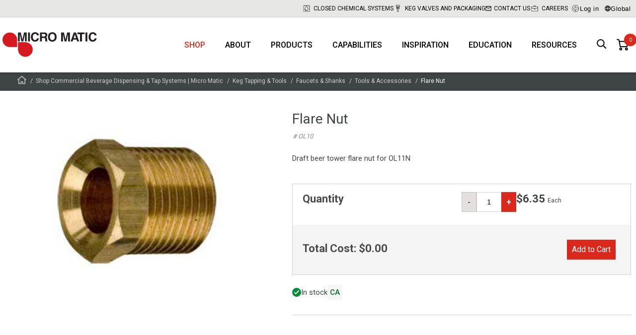

--- FILE ---
content_type: text/html; charset=utf-8
request_url: https://www.micromatic.com/en-us/flare-nut/p-ggykor4fV0OaUvoC1BguVw
body_size: 180719
content:

<!DOCTYPE html>
<html lang="en">
<head>
    <meta charset="utf-8" />
    <meta name="viewport" content="width=device-width, initial-scale=1.0" />
    

    
    
                            <title data-react-helmet="true">Draft Tower Flare Nut for OL11N </title>
                            <meta data-react-helmet="true" name="description" content="Draft Tower Flare Nut for OL11N For use w/ OL9R Gland - OL11N Elbow - D5N-4 Shank"/><meta data-react-helmet="true" name="keywords" content=""/><meta data-react-helmet="true" name="robots" content="index, follow"/><meta data-react-helmet="true" name="facebook-domain-verification" content="qaszdynvcrssxf54j4n86vh5bmqvd2"/><meta data-react-helmet="true" property="og:title" content="Flare Nut"/><meta data-react-helmet="true" property="og:description" content="Draft beer tower flare nut for OL11N"/><meta data-react-helmet="true" property="og:image" content="https://media-cdn.micro-matic.com/v-639028627332978984/34/ed/dad0-e9d4-4d50-942d-2b2a5830fee6/draft-tower-flare-nut-for-OL11N.jpg"/><meta data-react-helmet="true" property="og:type" content="website"/><meta data-react-helmet="true" property="og:url" content="https://www.micromatic.com/en-us/flare-nut/p-ggykor4fV0OaUvoC1BguVw"/>
                            <link data-react-helmet="true" rel="icon" type="image/png" href="/dist/favicons/favicon-32x32.png"/><link data-react-helmet="true" rel="canonical" href="https://www.micromatic.com/en-us/flare-nut/p-ggykor4fV0OaUvoC1BguVw"/>
                            <script data-react-helmet="true" id="CookieConsent" src="https://policy.cookieinformation.com/uc.js" data-cbid="54faef06-14e8-4de7-8102-7a46c5c23328" data-culture="en" data-gcm-enabled="false" type="text/javascript" async="true"></script>
                        
    <style data-emotion="app-global animation-1o5bzqq">@-webkit-keyframes animation-1o5bzqq{0%{-webkit-transform:rotate(0deg);-moz-transform:rotate(0deg);-ms-transform:rotate(0deg);transform:rotate(0deg);}100%{-webkit-transform:rotate(360deg);-moz-transform:rotate(360deg);-ms-transform:rotate(360deg);transform:rotate(360deg);}}@keyframes animation-1o5bzqq{0%{-webkit-transform:rotate(0deg);-moz-transform:rotate(0deg);-ms-transform:rotate(0deg);transform:rotate(0deg);}100%{-webkit-transform:rotate(360deg);-moz-transform:rotate(360deg);-ms-transform:rotate(360deg);transform:rotate(360deg);}}</style><style data-emotion="app shcc8b-SpinnerBg 1wywcyv-Spinner bhka9c-MainContent fyg87-HeaderWrapper 9ngi2o-TopHeader roe9q0-ContainerFluid-TopHeaderInner 1mckl8z-TopMenuItem ry5xr5-SegmentationSelector pcv5wo-MainHeader 17gozpp-ContainerFluid 16l3bcv-LogoContainer 1w95f0x 1mnys2m-List 1am5unc-Item 1qaoyxh 121t20m-ItemButton k4g8c2-HeaderSearchButton 1u5rzlb-StyledMiniBasket 1httwje-LinkToBasket 1bdiao3 9jhibj-QuantityBadge 1d0pvrw-MiniBasketDialog 1ave99j-Container 1xv1s1d-Title b19be1-List l3i5gq-SummaryWrapper 1q545o6-SummaryLine 1aa1oti-SummaryLine-SummaryTotal 1o9ajkt-ButtonWrapper 1t41jtx-MMButton-BasketButton 1s9ead3-NotificationWrapper 1g4vo3k-StaticNotificationWrapper 1kdgr7c-Row-StyledRow 196427g-Column 1htlh2z-Title 1pub8ch-Text 2m16ro-Button 9wg1m7-StyledFooter 16g3t5o-StyledFooterWrapper kb347s-StyledFooterMenu 1a3dgth-Row 3np1h1-Column-StyledFooterColumn rq8k2-FootermenuList 1f4mxtx-FootermenuItem qo9v8f-FootermenuSpan ob7ff-ArrowUp oh427j-FootermenuList 1ldgwwo-FootermenuSpan bvgu8s-Link ezap80-StyledFooterBottom 1h28c1e-StyledFooterBottomInner v4msbi-Column ipyym9-Logo 60923l-Column 1c4cej4-StyledFooterPolicyLinks qh2u0u-Overlay cbd621-ContainerFluid ejmsj0-BreadCrumbContainer 80svb-BreadCrumbList 1d3du9g-BreadCrumbItem-BreadCrumbHomeItem 12b7yf0-BreadCrumbItem ol6mh0-ModalStyled 1vkkb4c-ModalShadow 1ke021k-ModalBox wna2ze-ModalTop iq1fri-ModalClose 1hoph8e-ModalContent 1bqy8gy-Wrapper 387nvz-Wrapper 13wj2f3-Header 1awjr7g-SelectWrapper zuh5el-MMButton 16qjuoq-Page 1tnj625-ContainerFluid-ProductDetailsContainer o83svx-Row 114mdqm-Column skwgbs-SliderWrapper 15v75ik-ProductPageMediaSlide br3kb8-ProductPageMediaSlideImage 1iuxrp7-Column 174f7y-DescriptionWrapper 1dnl7l7-ProductPageDescriptionTitle q4x3gs-ProductNumberWrapper 1yn6crl-DescriptionId 1fhow37-ProductPageDescriptionSubTitle sklvpi-ProductPageDescriptionReadMore 1ntm9fj-PriceWrapper fi9xzx-OrderAndShippingWrapper 1b361v9-ProductPageTabsStyled 4vm6f0-ProductPageAccordionWrapper euh2kq-SingleAccordionBlockStyled 178of3t-ProductPageAccordionTitle 142v1r7 1miapnv-ProductPageTabsWrapper hnfv2a-ContainerFluid 14s7354-ProductPageTabTitles 19jgtsh-ProductPageTabTitle v0pwip-ProductPageTabTitle 1tyqyrs-ProductPageTabBottomWrapper 2rom8x-ProductPageTabContents payh36-RelatedProductsHeader 1ka9j7x-RelatedProducts 1j2ozzt-Row-RowAsUl f3dpkw-Column-ColumnAsLi xk5ffk-Item n1bf9d-ItemLink lvdz86-OuterImageWrapper 8l9o0w-ImageWrapper 1rag94o-Image 3qundl-ProductNumberWrapper 1thvtia-TextTitle 1od4d8h-Wrapper j79cki-UspList 1p4j1bs-UspItem pfrm3d-Image 1vuzgw2-Title mrdyn7-Text 16hfazb-AddToBasketWrapper 4xgz40-QuantityAndStockWrapper 1waqzwu-StockWrapper xmlwmo-Title 6scx1i-StockAndLeadTimeWrapper gkvege-QuantityWrapper 1o3arjb-Warning 1buui5w-MMButton 1kxvos3-InputWrapper 19hlc1t-Input 1u6yixi-MMButton 1mci39f-Price vl0k4b-PriceAndPurchaseWrapper 1au9759-CostWrapper zvtfp0-MMButton 12woaii-Wrapper 1cvwwwh-Group 2q2uwo-InstockIcon 1sl100a-Items 15x1zis-Item 18dcnfc-AddToBasketWrapper 2fnf3r-PriceWrapper 7z2jed-Price eybuz9-MMButton 1tfaf6d-Input rjwoqt-MMButton 1ltjna8-MMButton-BasketButton-AddToCartButton">.app-shcc8b-SpinnerBg{display:none;position:fixed;width:100%;height:100%;background-color:rgba(0,0,0,0.7);top:0;left:0;z-index:9999;-webkit-box-pack:center;-ms-flex-pack:center;-webkit-justify-content:center;justify-content:center;-webkit-align-items:center;-webkit-box-align:center;-ms-flex-align:center;align-items:center;}.app-1wywcyv-Spinner{border-radius:50%;width:34px;height:34px;border:0.5rem solid rgba(255,255,255,0.5);border-top-color:#ffffff;-webkit-animation:animation-1o5bzqq 1s infinite linear;animation:animation-1o5bzqq 1s infinite linear;margin:0;z-index:10000;}.app-bhka9c-MainContent{background-color:#fff;}.app-fyg87-HeaderWrapper{background-color:#fff;position:fixed;top:0;width:100%;box-shadow:0 3px 5px 0 rgba(0,0,0,0.15);box-sizing:border-box;z-index:2000;}.app-fyg87-HeaderWrapper+main,.app-fyg87-HeaderWrapper+div{margin-top:145px;position:relative;-webkit-backface-visibility:hidden;backface-visibility:hidden;-webkit-transition:0.5s ease margin-top;transition:0.5s ease margin-top;}@media (max-width:1260px){.app-fyg87-HeaderWrapper+main,.app-fyg87-HeaderWrapper+div{margin-top:60px;}}.app-fyg87-HeaderWrapper+main img,.app-fyg87-HeaderWrapper+div img{-webkit-transform:translate3d(0,0,0);-moz-transform:translate3d(0,0,0);-ms-transform:translate3d(0,0,0);transform:translate3d(0,0,0);transform-style:preserve-3d;perspective:1000px;}.app-9ngi2o-TopHeader{background-color:rgba(208,208,206,0.5);border-bottom:1px solid #ccc;}@media (max-width:767px){.app-9ngi2o-TopHeader{display:none;}}.app-roe9q0-ContainerFluid-TopHeaderInner{display:block;position:relative;width:100%;max-width:1290px;padding-left:5px;padding-right:5px;margin-top:0;margin-left:auto;margin-right:auto;box-sizing:border-box;height:34px;margin:0 auto;display:-webkit-box;display:-webkit-flex;display:-ms-flexbox;display:flex;-webkit-box-pack:end;-ms-flex-pack:end;-webkit-justify-content:flex-end;justify-content:flex-end;-webkit-align-items:center;-webkit-box-align:center;-ms-flex-align:center;align-items:center;gap:0 45px;}.app-roe9q0-ContainerFluid-TopHeaderInner .app-roe9q0-ContainerFluid-TopHeaderInner{padding-left:7.5px;padding-right:7.5px;}@media (max-width:1259px){.app-roe9q0-ContainerFluid-TopHeaderInner{gap:0 10px;}}.app-1mckl8z-TopMenuItem{display:-webkit-box;display:-webkit-flex;display:-ms-flexbox;display:flex;-webkit-align-items:center;-webkit-box-align:center;-ms-flex-align:center;align-items:center;-webkit-box-pack:end;-ms-flex-pack:end;-webkit-justify-content:flex-end;justify-content:flex-end;font-size:12px;line-height:14px;text-transform:uppercase;}.app-1mckl8z-TopMenuItem>a,.app-1mckl8z-TopMenuItem>span{display:-webkit-box;display:-webkit-flex;display:-ms-flexbox;display:flex;-webkit-align-items:center;-webkit-box-align:center;-ms-flex-align:center;align-items:center;text-wrap:nowrap;}.app-1mckl8z-TopMenuItem>a{-webkit-text-decoration:none;text-decoration:none;color:#000;}.app-1mckl8z-TopMenuItem>a:hover{-webkit-text-decoration:none;text-decoration:none;color:#000;}.app-1mckl8z-TopMenuItem:hover>a{-webkit-text-decoration:none;text-decoration:none;text-shadow:0 0 1px #3f4444;}.app-1mckl8z-TopMenuItem .svgwrap{display:inline-block;margin-right:5px;width:18px;height:20px;}.app-1mckl8z-TopMenuItem .svgwrap.svgwrap--letter-icon{width:12px;height:10px;}.app-1mckl8z-TopMenuItem .svgwrap.svgwrap--lock-icon{height:14px;}.app-1mckl8z-TopMenuItem .svgwrap.svgwrap--book-icon{width:14px;height:12px;}.app-1mckl8z-TopMenuItem .svgwrap.svgwrap--globe-icon{width:12px;height:12px;}.app-1mckl8z-TopMenuItem .svgwrap.svgwrap--event-icon{width:14px;}.app-ry5xr5-SegmentationSelector{cursor:pointer;background:none;border:none;display:-webkit-box;display:-webkit-flex;display:-ms-flexbox;display:flex;-webkit-align-items:center;-webkit-box-align:center;-ms-flex-align:center;align-items:center;gap:2px;letter-spacing:0.5px;}.app-ry5xr5-SegmentationSelector:hover{text-shadow:0 0 1px #3f4444;}.app-ry5xr5-SegmentationSelector .globe{width:12px;height:12px;}.app-pcv5wo-MainHeader{padding:0 10px 0 50px;}@media (min-width:1260px){.app-pcv5wo-MainHeader{padding:0;}}.app-17gozpp-ContainerFluid{display:block;position:relative;width:100%;max-width:1290px;padding-left:5px;padding-right:5px;margin-top:0;margin-left:auto;margin-right:auto;box-sizing:border-box;margin:0 auto;height:60px;display:-webkit-box;display:-webkit-flex;display:-ms-flexbox;display:flex;-webkit-align-items:center;-webkit-box-align:center;-ms-flex-align:center;align-items:center;-webkit-transition:0.5s ease height;transition:0.5s ease height;position:relative;}.app-17gozpp-ContainerFluid .app-17gozpp-ContainerFluid{padding-left:7.5px;padding-right:7.5px;}@media (min-width:1260px){.app-17gozpp-ContainerFluid{height:110px;}}.app-16l3bcv-LogoContainer{display:-webkit-box;display:-webkit-flex;display:-ms-flexbox;display:flex;margin-right:auto;}.app-1w95f0x{width:110px;display:-webkit-box;display:-webkit-flex;display:-ms-flexbox;display:flex;-webkit-flex-shrink:0;-ms-flex-negative:0;flex-shrink:0;-webkit-flex-direction:column;-ms-flex-direction:column;flex-direction:column;-webkit-box-pack:center;-ms-flex-pack:center;-webkit-justify-content:center;justify-content:center;-webkit-transition:0.5s ease width;transition:0.5s ease width;}@media (min-width:768px){.app-1w95f0x{width:114px;}}@media (min-width:1260px){.app-1w95f0x{width:190px;}}.app-1w95f0x svg{display:block;width:100%;height:unset;}.app-1mnys2m-List{height:100%;display:-webkit-box;display:-webkit-flex;display:-ms-flexbox;display:flex;list-style:none;}@media (max-width:1259px){.app-1mnys2m-List{display:none;}}.app-1am5unc-Item{position:relative;}.app-1am5unc-Item.hide-menu-item{display:none;}.app-1qaoyxh{padding:0 20px;height:100%;display:-webkit-box;display:-webkit-flex;display:-ms-flexbox;display:flex;-webkit-align-items:center;-webkit-box-align:center;-ms-flex-align:center;align-items:center;-webkit-box-pack:center;-ms-flex-pack:center;-webkit-justify-content:center;justify-content:center;font-weight:500;font-size:16px;text-transform:uppercase;-webkit-transition:color 300ms;transition:color 300ms;color:#da291c;}.app-1qaoyxh:hover{color:#da291c;}@media screen and (max-width:1259px){.app-1qaoyxh{font-size:14px;padding:0 10px;}}.app-121t20m-ItemButton{background-color:transparent;border:0;font:inherit;cursor:pointer;-webkit-appearance:none;-moz-appearance:none;-ms-appearance:none;appearance:none;padding:0 20px;height:100%;display:-webkit-box;display:-webkit-flex;display:-ms-flexbox;display:flex;-webkit-align-items:center;-webkit-box-align:center;-ms-flex-align:center;align-items:center;-webkit-box-pack:center;-ms-flex-pack:center;-webkit-justify-content:center;justify-content:center;font-weight:500;font-size:16px;text-transform:uppercase;-webkit-transition:color 300ms;transition:color 300ms;color:inherit;}.app-121t20m-ItemButton:hover{color:#da291c;}@media screen and (max-width:1259px){.app-121t20m-ItemButton{font-size:14px;padding:0 10px;}}.app-k4g8c2-HeaderSearchButton{margin-left:10px;position:relative;cursor:pointer;border:none;background:#fff;padding:10px;-webkit-appearance:none;-moz-appearance:none;-ms-appearance:none;appearance:none;}.app-k4g8c2-HeaderSearchButton svg{height:20px;width:20px;}.app-1u5rzlb-StyledMiniBasket{display:-webkit-box;display:-webkit-flex;display:-ms-flexbox;display:flex;-webkit-flex-direction:column;-ms-flex-direction:column;flex-direction:column;-webkit-box-pack:center;-ms-flex-pack:center;-webkit-justify-content:center;justify-content:center;height:100%;}.app-1httwje-LinkToBasket{position:relative;display:-webkit-box;display:-webkit-flex;display:-ms-flexbox;display:flex;-webkit-text-decoration:none;text-decoration:none;color:#000;}.app-1httwje-LinkToBasket:visited,.app-1httwje-LinkToBasket:active,.app-1httwje-LinkToBasket a:hover{color:inherit;-webkit-text-decoration:none;text-decoration:none;}.app-1bdiao3{cursor:pointer;margin:0 10px;width:24px;height:24px;fill:currentColor;}.app-9jhibj-QuantityBadge{position:absolute;display:-webkit-box;display:-webkit-flex;display:-ms-flexbox;display:flex;-webkit-box-pack:center;-ms-flex-pack:center;-webkit-justify-content:center;justify-content:center;-webkit-align-items:center;-webkit-box-align:center;-ms-flex-align:center;align-items:center;padding:0 5px;border-radius:25px;background-color:#DA291C;-webkit-transition:height 0.3s linear,width 0.3s linear,top 0.3s linear,left 0.3s linear;transition:height 0.3s linear,width 0.3s linear,top 0.3s linear,left 0.3s linear;height:25px;width:25px;left:25px;top:-10px;}.app-9jhibj-QuantityBadge:before{content:attr(data-quantity);color:#fff;font-size:11px;line-height:21px;}.app-1d0pvrw-MiniBasketDialog{position:absolute;opacity:0;visibility:hidden;z-index:-1;right:0;top:75px;width:450px;max-width:100%;max-height:calc(100vh - 200px);background-color:#fff;border:1px solid #D0D0CE;overflow:auto;-webkit-transition:opacity 0.3s linear,top 0.3s linear,max-height 0.3s linear;transition:opacity 0.3s linear,top 0.3s linear,max-height 0.3s linear;}.app-1ave99j-Container{padding:20px 25px;}.app-1xv1s1d-Title{color:#3f4444;font-size:28px;line-height:34px;font-weight:400;padding:0;margin-bottom:25px;padding-bottom:20px;margin-bottom:15px;border-bottom:2px solid #898c8c;}.app-b19be1-List{margin:0;padding:0;list-style-type:none;border-bottom:1px solid #898c8c;}.app-l3i5gq-SummaryWrapper{margin-top:20px;}.app-1q545o6-SummaryLine{display:-webkit-box;display:-webkit-flex;display:-ms-flexbox;display:flex;-webkit-box-pack:justify;-webkit-justify-content:space-between;justify-content:space-between;font-size:15px;line-height:25px;}.app-1q545o6-SummaryLine>span+span{text-align:right;}.app-1aa1oti-SummaryLine-SummaryTotal{display:-webkit-box;display:-webkit-flex;display:-ms-flexbox;display:flex;-webkit-box-pack:justify;-webkit-justify-content:space-between;justify-content:space-between;font-size:15px;line-height:25px;margin-top:10px;font-size:18px;font-weight:bold;}.app-1aa1oti-SummaryLine-SummaryTotal>span+span{text-align:right;}.app-1o9ajkt-ButtonWrapper{text-align:center;}.app-1t41jtx-MMButton-BasketButton{display:block;width:-webkit-fit-content;width:-moz-fit-content;width:fit-content;font-family:'Roboto',Helvetica,Arial,sans-serif;border:0;cursor:pointer;font-size:18px;font-weight:400;min-height:40px;line-height:40px;padding:0 30px;margin:15px auto;-webkit-text-decoration:none;text-decoration:none;background-color:transparent;background:#DA291C;color:#FFFFFF;display:-webkit-inline-box;display:-webkit-inline-flex;display:-ms-inline-flexbox;display:inline-flex;-webkit-align-items:center;-webkit-box-align:center;-ms-flex-align:center;align-items:center;gap:10px;box-sizing:border-box;text-align:center;font-family:Roboto;font-size:15px;font-style:normal;font-weight:500;line-height:40px;cursor:pointer;padding:0 16px;height:40px;border:1px solid #DA291C;display:inline-block;background:#da291c;color:white;-webkit-text-decoration:none;text-decoration:none;padding:0 30px;font-size:18px;font-weight:400;line-height:40px;height:40px;border-radius:0;margin:30px 0 0 10px;}.app-1t41jtx-MMButton-BasketButton[disabled]{cursor:default;opacity:0.9;}@media screen and (hover:hover){.app-1t41jtx-MMButton-BasketButton:not([disabled]):hover{background:linear-gradient(180deg, #D42B20 0%, #BF252D 100%);color:#FFFFFF!important;}}.app-1t41jtx-MMButton-BasketButton:active{background:linear-gradient(180deg, #C62C22 0%, #AC272E 100%);color:#FFFFFF;box-shadow:0 4px 12px -6px #ac272e;}.app-1t41jtx-MMButton-BasketButton>a,.app-1t41jtx-MMButton-BasketButton>span{-webkit-text-decoration:none;text-decoration:none;white-space:nowrap;}@media screen and (max-width:767px){.app-1t41jtx-MMButton-BasketButton{font-size:12px;padding:0 10px;}}.app-1s9ead3-NotificationWrapper{background:#000;padding:16px;margin:161px 0 16px!important;min-height:1px;-webkit-transition:0.7s ease all!important;transition:0.7s ease all!important;}.app-1s9ead3-NotificationWrapper.closed{height:0;padding:0;margin-bottom:-15px!important;min-height:0;overflow:hidden;}@media screen and (max-width:1259px){.app-1s9ead3-NotificationWrapper{margin:78px 0 16px!important;}}@media screen and (max-width:767px){.app-1s9ead3-NotificationWrapper{margin:75px 0 16px!important;}}.app-1g4vo3k-StaticNotificationWrapper{padding:10px;position:relative;min-height:1px;background:none;-webkit-transition:0.7s ease all!important;transition:0.7s ease all!important;}.app-1kdgr7c-Row-StyledRow{display:-webkit-box;display:-webkit-flex;display:-ms-flexbox;display:flex;-webkit-box-flex-wrap:wrap;-webkit-flex-wrap:wrap;-ms-flex-wrap:wrap;flex-wrap:wrap;-webkit-align-items:stretch;-webkit-box-align:stretch;-ms-flex-align:stretch;align-items:stretch;width:100%;max-width:1290px;margin:0 auto;max-width:800px;margin:0 auto;position:relative;}@media (min-width:768px){.app-1kdgr7c-Row-StyledRow{display:-webkit-box;display:-webkit-flex;display:-ms-flexbox;display:flex;}}.app-196427g-Column{display:block;position:relative;width:100%;min-height:1px;padding-left:7.5px;padding-right:7.5px;box-sizing:border-box;-webkit-flex:none;-ms-flex:none;flex:none;max-width:100%;}@media (min-width:768px){.app-196427g-Column{-webkit-box-flex:0;-webkit-flex-grow:0;-ms-flex-positive:0;flex-grow:0;-webkit-flex-shrink:0;-ms-flex-negative:0;flex-shrink:0;-webkit-flex-basis:100%;-ms-flex-preferred-size:100%;flex-basis:100%;max-width:100%;display:block;}}.app-1htlh2z-Title{color:#fff;font:normal 20px Roboto;font-weight:400;line-height:20px;letter-spacing:0.1px;margin-bottom:8px;text-indent:-18px;}.app-1htlh2z-Title svg{fill:#fff;}.app-1pub8ch-Text{color:#fff;font:normal 14px Roboto;font-weight:400;line-height:20px;letter-spacing:0.1px;}.app-2m16ro-Button{background:none;border:transparent;padding:0;cursor:pointer;position:absolute;top:0;right:0;}.app-2m16ro-Button svg{stroke:#fff;}.app-9wg1m7-StyledFooter{width:100%;max-width:100%;margin:0;display:block;background-color:#3F4444;}.app-16g3t5o-StyledFooterWrapper{width:100%;background-color:#3F4444;padding-bottom:70px;}@media (max-width:768px){.app-16g3t5o-StyledFooterWrapper{padding-bottom:0;}}.app-kb347s-StyledFooterMenu{width:100%;max-width:1570px;padding-top:70px;margin:0 auto;overflow:hidden;}@media (max-width:768px){.app-kb347s-StyledFooterMenu{padding-top:0;margin-bottom:40px;}}.app-kb347s-StyledFooterMenu a{color:#fff;-webkit-text-decoration:none;text-decoration:none;}.app-kb347s-StyledFooterMenu a:hover{color:#D0D0CE;}.app-kb347s-StyledFooterMenu span{color:#fff;}.app-kb347s-StyledFooterMenu>div{-webkit-box-pack:center;-ms-flex-pack:center;-webkit-justify-content:center;justify-content:center;}.app-kb347s-StyledFooterMenu .socialicons{-webkit-align-items:center;-webkit-box-align:center;-ms-flex-align:center;align-items:center;display:-webkit-box;display:-webkit-flex;display:-ms-flexbox;display:flex;-webkit-flex-direction:row;-ms-flex-direction:row;flex-direction:row;}.app-kb347s-StyledFooterMenu .socialicons .socialicon{width:30px;margin:0 15px;}.app-kb347s-StyledFooterMenu .socialicons svg{width:100%;height:100%;}@media (min-width:768px){.app-kb347s-StyledFooterMenu .menuwrap{margin:0 auto;max-width:1100px;}}.app-1a3dgth-Row{display:-webkit-box;display:-webkit-flex;display:-ms-flexbox;display:flex;-webkit-box-flex-wrap:wrap;-webkit-flex-wrap:wrap;-ms-flex-wrap:wrap;flex-wrap:wrap;-webkit-align-items:stretch;-webkit-box-align:stretch;-ms-flex-align:stretch;align-items:stretch;width:100%;max-width:1290px;margin:0 auto;}@media (min-width:768px){.app-1a3dgth-Row{display:-webkit-box;display:-webkit-flex;display:-ms-flexbox;display:flex;}}.app-3np1h1-Column-StyledFooterColumn{display:block;position:relative;width:100%;min-height:1px;padding-left:7.5px;padding-right:7.5px;box-sizing:border-box;-webkit-box-flex:0;-webkit-flex-grow:0;-ms-flex-positive:0;flex-grow:0;-webkit-flex-shrink:0;-ms-flex-negative:0;flex-shrink:0;-webkit-flex-basis:100%;-ms-flex-preferred-size:100%;flex-basis:100%;max-width:100%;-webkit-box-flex:0;-webkit-flex-grow:0;-ms-flex-positive:0;flex-grow:0;}@media (min-width:768px){.app-3np1h1-Column-StyledFooterColumn{-webkit-box-flex:0;-webkit-flex-grow:0;-ms-flex-positive:0;flex-grow:0;-webkit-flex-shrink:0;-ms-flex-negative:0;flex-shrink:0;-webkit-flex-basis:50%;-ms-flex-preferred-size:50%;flex-basis:50%;max-width:50%;display:block;}}@media (min-width:1260px){.app-3np1h1-Column-StyledFooterColumn{-webkit-box-flex:0;-webkit-flex-grow:0;-ms-flex-positive:0;flex-grow:0;-webkit-flex-shrink:0;-ms-flex-negative:0;flex-shrink:0;-webkit-flex-basis:25%;-ms-flex-preferred-size:25%;flex-basis:25%;max-width:25%;}}@media (min-width:1335px){.app-3np1h1-Column-StyledFooterColumn{min-width:21%;}}.app-rq8k2-FootermenuList{display:block;margin:0;padding:15px;min-width:150px;border-bottom:1px solid #73777A;margin-bottom:0;}@media (min-width:768px){.app-rq8k2-FootermenuList{display:block;margin:0 0 40px 0;padding:0;border:0;}}.app-1f4mxtx-FootermenuItem{list-style:none;}.app-qo9v8f-FootermenuSpan{display:-webkit-box;display:-webkit-flex;display:-ms-flexbox;display:flex;-webkit-align-items:center;-webkit-box-align:center;-ms-flex-align:center;align-items:center;-webkit-box-pack:justify;-webkit-justify-content:space-between;justify-content:space-between;color:#fff;font-size:18px;font-weight:bold;margin:0 0 15px;text-transform:uppercase;}@media (max-width:768px){.app-qo9v8f-FootermenuSpan{margin:0;font-size:16px;}}.app-qo9v8f-FootermenuSpan a{-webkit-flex:0 1 auto;-ms-flex:0 1 auto;flex:0 1 auto;display:inherit;-webkit-text-decoration:none;text-decoration:none;color:inherit;line-height:30px;}.app-ob7ff-ArrowUp{display:inline-block;width:20px;height:20px;-webkit-transform:rotate(0deg);-moz-transform:rotate(0deg);-ms-transform:rotate(0deg);transform:rotate(0deg);}@media (min-width:768px){.app-ob7ff-ArrowUp{display:none;}}.app-oh427j-FootermenuList{display:none;margin:0;padding:15px;min-width:150px;border-bottom:0;margin-bottom:0;}@media (min-width:768px){.app-oh427j-FootermenuList{display:block;margin:0 0 40px 0;padding:0;border:0;}}.app-1ldgwwo-FootermenuSpan{display:-webkit-box;display:-webkit-flex;display:-ms-flexbox;display:flex;-webkit-align-items:center;-webkit-box-align:center;-ms-flex-align:center;align-items:center;-webkit-box-pack:start;-ms-flex-pack:start;-webkit-justify-content:flex-start;justify-content:flex-start;color:#fff;font-size:16px;margin:0 0 5px;}@media (max-width:768px){.app-1ldgwwo-FootermenuSpan{margin:0 0 5px;font-size:16px;}}.app-1ldgwwo-FootermenuSpan a{-webkit-flex:0 1 auto;-ms-flex:0 1 auto;flex:0 1 auto;display:inherit;-webkit-text-decoration:none;text-decoration:none;color:inherit;line-height:30px;}.app-bvgu8s-Link{color:#3F4444;-webkit-text-decoration:none;text-decoration:none;}.app-ezap80-StyledFooterBottom{width:100%;background-color:#fff;color:#232323;text-align:center;padding-top:20px;font-size:16px;font-weight:400;line-height:24px;}.app-1h28c1e-StyledFooterBottomInner{width:100%;max-width:1570px;padding:20px 0 0;margin:0 auto;overflow:hidden;text-align:center;}.app-1h28c1e-StyledFooterBottomInner .companyinfo{-webkit-flex-direction:row;-ms-flex-direction:row;flex-direction:row;display:-webkit-box;display:-webkit-flex;display:-ms-flexbox;display:flex;-webkit-box-pack:center;-ms-flex-pack:center;-webkit-justify-content:center;justify-content:center;}@media (max-width:768px){.app-1h28c1e-StyledFooterBottomInner .companyinfo{-webkit-flex-direction:column;-ms-flex-direction:column;flex-direction:column;}}.app-1h28c1e-StyledFooterBottomInner .companyinfo-line:after{content:'|';display:inline-block;margin:0 5px;}@media (max-width:768px){.app-1h28c1e-StyledFooterBottomInner .companyinfo-line:after{content:'';}}.app-1h28c1e-StyledFooterBottomInner .companyinfo-line:last-child:after,.app-1h28c1e-StyledFooterBottomInner .companyinfo-line:first-child:after{content:'';}.app-1h28c1e-StyledFooterBottomInner .companyinfo-line a{color:#232323;}.app-1h28c1e-StyledFooterBottomInner .companyinfo-line a:hover{color:#DA291C;}.app-1h28c1e-StyledFooterBottomInner .companyinfo-copyright{padding-right:30px;}@media (max-width:768px){.app-1h28c1e-StyledFooterBottomInner .companyinfo-copyright{padding-right:0px;}}.app-v4msbi-Column{display:block;position:relative;width:100%;min-height:1px;padding-left:7.5px;padding-right:7.5px;box-sizing:border-box;margin-bottom:20px;-webkit-box-flex:1;-webkit-flex-grow:1;-ms-flex-positive:1;flex-grow:1;-webkit-flex-basis:0;-ms-flex-preferred-size:0;flex-basis:0;max-width:100%;}@media (min-width:768px){.app-v4msbi-Column{display:block;}}.app-ipyym9-Logo{width:100%;max-width:200px;display:inline-block;}.app-ipyym9-Logo>a{height:100%;width:100%;display:-webkit-box;display:-webkit-flex;display:-ms-flexbox;display:flex;-webkit-text-decoration:none;text-decoration:none;}.app-ipyym9-Logo>a:hover{-webkit-text-decoration:none;text-decoration:none;}.app-ipyym9-Logo svg{width:100%;height:auto;}.app-60923l-Column{display:block;position:relative;width:100%;min-height:1px;padding-left:7.5px;padding-right:7.5px;box-sizing:border-box;-webkit-box-flex:1;-webkit-flex-grow:1;-ms-flex-positive:1;flex-grow:1;-webkit-flex-basis:0;-ms-flex-preferred-size:0;flex-basis:0;max-width:100%;}@media (min-width:768px){.app-60923l-Column{display:block;}}.app-1c4cej4-StyledFooterPolicyLinks{background-color:#f6f6f5;padding:15px 0;margin-top:20px;}.app-1c4cej4-StyledFooterPolicyLinks .policylinks{-webkit-flex-direction:row;-ms-flex-direction:row;flex-direction:row;display:-webkit-box;display:-webkit-flex;display:-ms-flexbox;display:flex;-webkit-box-pack:center;-ms-flex-pack:center;-webkit-justify-content:center;justify-content:center;}@media (max-width:768px){.app-1c4cej4-StyledFooterPolicyLinks .policylinks{-webkit-flex-direction:column;-ms-flex-direction:column;flex-direction:column;}}.app-1c4cej4-StyledFooterPolicyLinks .policylinks{font-size:14px;font-weight:500;}.app-1c4cej4-StyledFooterPolicyLinks .companyinfo-line:after{content:'|';display:inline-block;margin:0 5px;}@media (max-width:768px){.app-1c4cej4-StyledFooterPolicyLinks .companyinfo-line:after{content:'';}}.app-1c4cej4-StyledFooterPolicyLinks .companyinfo-line:last-child:after{content:'';}.app-1c4cej4-StyledFooterPolicyLinks .companyinfo-line a{color:#232323;}.app-1c4cej4-StyledFooterPolicyLinks .companyinfo-line a:hover{color:#DA291C;}.app-qh2u0u-Overlay{width:100%;height:100vh;z-index:1000;background-color:rgba(0,0,0,0.6);display:none;position:fixed;top:0;left:0;}.app-qh2u0u-Overlay.show{display:block;}.app-cbd621-ContainerFluid{display:block;position:relative;width:100%;max-width:none;padding-left:0px;padding-right:0px;margin-top:0;margin-left:auto;margin-right:auto;box-sizing:border-box;}.app-cbd621-ContainerFluid .app-cbd621-ContainerFluid{padding-left:0px;padding-right:0px;}.app-ejmsj0-BreadCrumbContainer{padding:6px 0;background-color:#3f4444;line-height:22px;}.app-ejmsj0-BreadCrumbContainer>div{max-width:1260px;margin:0 auto;}@media (max-width:1335px){.app-ejmsj0-BreadCrumbContainer>div{margin:0 30px;}}@media (max-width:1260px){.app-ejmsj0-BreadCrumbContainer>div{margin:0 22px;}}.app-80svb-BreadCrumbList{display:-webkit-box;display:-webkit-flex;display:-ms-flexbox;display:flex;-webkit-box-flex-wrap:wrap;-webkit-flex-wrap:wrap;-ms-flex-wrap:wrap;flex-wrap:wrap;}.app-1d3du9g-BreadCrumbItem-BreadCrumbHomeItem{margin-right:9px;font-size:12px;font-weight:400;position:relative;color:#d0d0ce;}.app-1d3du9g-BreadCrumbItem-BreadCrumbHomeItem:after{height:12px;width:12px;color:#d0d0ce;margin-left:3px;display:inline-block;position:absolute;content:'/';}.app-1d3du9g-BreadCrumbItem-BreadCrumbHomeItem:last-child{color:white;}.app-1d3du9g-BreadCrumbItem-BreadCrumbHomeItem:last-child:after,.app-1d3du9g-BreadCrumbItem-BreadCrumbHomeItem:last-child:before{display:none;}.app-1d3du9g-BreadCrumbItem-BreadCrumbHomeItem>a{padding:0 5px;-webkit-text-decoration:none;text-decoration:none;color:#d0d0ce;}.app-1d3du9g-BreadCrumbItem-BreadCrumbHomeItem>a:hover{color:#ffffff;}.app-1d3du9g-BreadCrumbItem-BreadCrumbHomeItem>span{padding:0 5px;}.app-1d3du9g-BreadCrumbItem-BreadCrumbHomeItem>a{display:inline-block;}.app-1d3du9g-BreadCrumbItem-BreadCrumbHomeItem>a>span{display:block;width:12px;height:14px;line-height:1em;}.app-1d3du9g-BreadCrumbItem-BreadCrumbHomeItem:hover path{fill:#ffffff;}.app-12b7yf0-BreadCrumbItem{margin-right:9px;font-size:12px;font-weight:400;position:relative;color:#d0d0ce;}.app-12b7yf0-BreadCrumbItem:after{height:12px;width:12px;color:#d0d0ce;margin-left:3px;display:inline-block;position:absolute;content:'/';}.app-12b7yf0-BreadCrumbItem:last-child{color:white;}.app-12b7yf0-BreadCrumbItem:last-child:after,.app-12b7yf0-BreadCrumbItem:last-child:before{display:none;}.app-12b7yf0-BreadCrumbItem>a{padding:0 5px;-webkit-text-decoration:none;text-decoration:none;color:#d0d0ce;}.app-12b7yf0-BreadCrumbItem>a:hover{color:#ffffff;}.app-12b7yf0-BreadCrumbItem>span{padding:0 5px;}.app-ol6mh0-ModalStyled{display:none;position:fixed;z-index:5000;top:0;left:0;width:100%;height:100%;-webkit-box-pack:center;-ms-flex-pack:center;-webkit-justify-content:center;justify-content:center;-webkit-align-items:center;-webkit-box-align:center;-ms-flex-align:center;align-items:center;}.app-1vkkb4c-ModalShadow{position:absolute;top:inherit;left:inherit;width:inherit;height:inherit;background-color:rgba(0,0,0,0.3);}.app-1ke021k-ModalBox{position:relative;display:-webkit-box;display:-webkit-flex;display:-ms-flexbox;display:flex;-webkit-flex-direction:column;-ms-flex-direction:column;flex-direction:column;width:100vw;height:100vh;background-color:#fff;overflow:hidden;}@media screen and (max-width:575px){.app-1ke021k-ModalBox{margin-top:50px;}}@media (min-width:576px){.app-1ke021k-ModalBox{height:auto;border-radius:5px;width:calc(100% - 40px);max-width:900px;max-height:calc(100% - 40px);}}.app-wna2ze-ModalTop{-webkit-flex:0 0 auto;-ms-flex:0 0 auto;flex:0 0 auto;display:-webkit-box;display:-webkit-flex;display:-ms-flexbox;display:flex;-webkit-box-pack:end;-ms-flex-pack:end;-webkit-justify-content:flex-end;justify-content:flex-end;}.app-iq1fri-ModalClose{all:unset;-webkit-flex:none;-ms-flex:none;flex:none;cursor:pointer;padding:10px;background:transparent;}.app-iq1fri-ModalClose:focus-visible{outline:2px solid #000;outline-offset:1px;}.app-iq1fri-ModalClose svg{stroke:#000;}.app-1hoph8e-ModalContent{-webkit-box-flex:1;-webkit-flex-grow:1;-ms-flex-positive:1;flex-grow:1;padding:0 0 25px;overflow:auto;outline:none;}.app-1bqy8gy-Wrapper{margin:0 auto;max-width:600px;}.app-387nvz-Wrapper{margin:0 auto;padding:30px 0;}@media screen and (min-width:1335px){.app-387nvz-Wrapper{margin:30px auto;}}.app-13wj2f3-Header{font-size:22px;font-weight:300;line-height:52px;color:#232323;text-align:center;margin:10px 0;text-transform:uppercase;}@media screen and (min-width:1335px){.app-13wj2f3-Header{font-size:35px;}}.app-1awjr7g-SelectWrapper{max-width:400px;margin:0 auto 40px;}.app-zuh5el-MMButton{display:block;width:-webkit-fit-content;width:-moz-fit-content;width:fit-content;font-family:'Roboto',Helvetica,Arial,sans-serif;border:0;cursor:pointer;font-size:18px;font-weight:400;min-height:40px;line-height:40px;padding:0 30px;margin:15px auto;-webkit-text-decoration:none;text-decoration:none;background-color:transparent;background:#C62C22;color:#FFFFFF;}.app-zuh5el-MMButton[disabled]{cursor:default;opacity:0.9;}@media (min-width:1260px){.app-zuh5el-MMButton{padding:0 60px;}}@media screen and (hover:hover){.app-zuh5el-MMButton:not([disabled]):hover{background:linear-gradient(180deg, #575D5D 0%, #484D4D 100%);color:#FFFFFF;}}.app-zuh5el-MMButton:active{background:linear-gradient(180deg, #575D5D 0%, #3F4444 100%);color:#FFFFFF;box-shadow:0 4px 12px -6px black;}.app-16qjuoq-Page{font-size:15px;line-height:20px;color:#3F4444;padding:0 0 1em;}@media (min-width:768px){.app-16qjuoq-Page{padding:0 0 2em;}}.app-1tnj625-ContainerFluid-ProductDetailsContainer{display:block;position:relative;width:100%;max-width:1290px;padding-left:15px;padding-right:15px;margin-top:0;margin-left:auto;margin-right:auto;box-sizing:border-box;margin-top:20px;}.app-1tnj625-ContainerFluid-ProductDetailsContainer .app-1tnj625-ContainerFluid-ProductDetailsContainer{padding-left:7.5px;padding-right:7.5px;}@media (min-width:1260px){.app-1tnj625-ContainerFluid-ProductDetailsContainer{padding:0;}}.app-o83svx-Row{display:-webkit-box;display:-webkit-flex;display:-ms-flexbox;display:flex;-webkit-box-flex-wrap:wrap;-webkit-flex-wrap:wrap;-ms-flex-wrap:wrap;flex-wrap:wrap;-webkit-align-items:stretch;-webkit-box-align:stretch;-ms-flex-align:stretch;align-items:stretch;width:100%;max-width:1260px;margin:0 auto;-webkit-box-pack:justify;-webkit-justify-content:space-between!important;justify-content:space-between!important;}@media (min-width:768px){.app-o83svx-Row{display:-webkit-box;display:-webkit-flex;display:-ms-flexbox;display:flex;margin-bottom:3em;}}.app-114mdqm-Column{display:block;position:relative;width:100%;min-height:1px;padding-left:0;padding-right:0;box-sizing:border-box;-webkit-flex:none;-ms-flex:none;flex:none;max-width:100%;}@media (min-width:768px){.app-114mdqm-Column{display:block;}}@media (min-width:1260px){.app-114mdqm-Column{-webkit-box-flex:0;-webkit-flex-grow:0;-ms-flex-positive:0;flex-grow:0;-webkit-flex-shrink:0;-ms-flex-negative:0;flex-shrink:0;-webkit-flex-basis:41.66666666666667%;-ms-flex-preferred-size:41.66666666666667%;flex-basis:41.66666666666667%;max-width:41.66666666666667%;}}.app-skwgbs-SliderWrapper{position:relative;width:250px;height:300px;margin:0 auto;}.app-skwgbs-SliderWrapper .slick-track{height:100%;}.app-skwgbs-SliderWrapper .product-page-slider{height:250px;}@media (min-width:768px){.app-skwgbs-SliderWrapper{width:400px;height:515px;}.app-skwgbs-SliderWrapper .product-page-slider{height:400px;}}@media (min-width:1260px){.app-skwgbs-SliderWrapper{width:100%;height:480px;}.app-skwgbs-SliderWrapper .product-page-slider{height:100%;}}.app-skwgbs-SliderWrapper .product-page-slider__dots{cursor:default;}.app-15v75ik-ProductPageMediaSlide{position:relative;-webkit-align-items:center;-webkit-box-align:center;-ms-flex-align:center;align-items:center;-webkit-box-pack:center;-ms-flex-pack:center;-webkit-justify-content:center;justify-content:center;height:250px;display:-webkit-box!important;display:-webkit-flex!important;display:-ms-flexbox!important;display:flex!important;}@media (min-width:768px){.app-15v75ik-ProductPageMediaSlide{height:400px;}}@media (min-width:1335px){.app-15v75ik-ProductPageMediaSlide{height:480px;}}.app-br3kb8-ProductPageMediaSlideImage{-webkit-flex:none;-ms-flex:none;flex:none;width:auto;height:auto;max-width:100%;max-height:100%;min-height:0;min-width:0;}.app-br3kb8-ProductPageMediaSlideImage:hover{cursor:-webkit-zoom-in;cursor:zoom-in;}.app-1iuxrp7-Column{display:block;position:relative;width:100%;min-height:1px;padding-left:0;padding-right:0;box-sizing:border-box;-webkit-flex:none;-ms-flex:none;flex:none;max-width:100%;}@media (min-width:768px){.app-1iuxrp7-Column{display:block;}}@media (min-width:1260px){.app-1iuxrp7-Column{-webkit-box-flex:0;-webkit-flex-grow:0;-ms-flex-positive:0;flex-grow:0;-webkit-flex-shrink:0;-ms-flex-negative:0;flex-shrink:0;-webkit-flex-basis:54.166666666666664%;-ms-flex-preferred-size:54.166666666666664%;flex-basis:54.166666666666664%;max-width:54.166666666666664%;}}.app-174f7y-DescriptionWrapper{position:relative;}.app-1dnl7l7-ProductPageDescriptionTitle{color:#3F4444;font-weight:normal;font-size:24px;line-height:30px;text-transform:none;margin-top:20px;}@media (min-width:768px){.app-1dnl7l7-ProductPageDescriptionTitle{font-size:28px;line-height:34px;}}.app-q4x3gs-ProductNumberWrapper{text-wrap:nowrap;line-height:35px;}.app-1yn6crl-DescriptionId{color:#898c8c;font-style:italic;font-size:13px;display:inline-block;margin:0 1px;}.app-1fhow37-ProductPageDescriptionSubTitle{color:#3F4444;text-transform:none;font-weight:normal;margin:16px 0;font-size:16px;line-height:24px;display:-webkit-box;display:-webkit-flex;display:-ms-flexbox;display:flex;-webkit-box-pack:justify;-webkit-justify-content:space-between;justify-content:space-between;-webkit-align-items:center;-webkit-box-align:center;-ms-flex-align:center;align-items:center;}@media (min-width:768px){.app-1fhow37-ProductPageDescriptionSubTitle{font-size:15px;line-height:22px;}}.app-sklvpi-ProductPageDescriptionReadMore{color:#cf1317;-webkit-text-decoration:underline;text-decoration:underline;white-space:nowrap;}.app-1ntm9fj-PriceWrapper{text-align:left;-webkit-box-flex:1;-webkit-flex-grow:1;-ms-flex-positive:1;flex-grow:1;}.app-fi9xzx-OrderAndShippingWrapper{margin-top:20px;padding-bottom:30px;border-bottom:1px solid #D0D0CE;}@media screen and (max-width:576px){.app-fi9xzx-OrderAndShippingWrapper{display:-webkit-box;display:-webkit-flex;display:-ms-flexbox;display:flex;-webkit-box-pack:center;-ms-flex-pack:center;-webkit-justify-content:center;justify-content:center;}}.app-1b361v9-ProductPageTabsStyled{margin:12px 0;}@media (max-width:576px){.app-1b361v9-ProductPageTabsStyled{margin-top:48px;}}.app-4vm6f0-ProductPageAccordionWrapper{display:block;color:#3F4444;}@media (min-width:768px){.app-4vm6f0-ProductPageAccordionWrapper{display:none;}}.app-euh2kq-SingleAccordionBlockStyled{border-top:1px solid #d0d0ce;}.app-euh2kq-SingleAccordionBlockStyled:last-child{border-bottom:1px solid #d0d0ce;}.app-178of3t-ProductPageAccordionTitle{cursor:pointer;text-transform:uppercase;font-weight:bold;padding:14px 15px;display:-webkit-box;display:-webkit-flex;display:-ms-flexbox;display:flex;-webkit-align-items:center;-webkit-box-align:center;-ms-flex-align:center;align-items:center;-webkit-box-pack:justify;-webkit-justify-content:space-between;justify-content:space-between;font-size:16px;color:#4a4a4a;line-height:22px;}@media (min-width:768px){.app-178of3t-ProductPageAccordionTitle{display:none;}}.app-142v1r7{width:22px;height:16px;fill:#3F4444;}.app-1miapnv-ProductPageTabsWrapper{display:none;}@media (min-width:768px){.app-1miapnv-ProductPageTabsWrapper{display:block;}}.app-hnfv2a-ContainerFluid{display:block;position:relative;width:100%;max-width:1290px;padding-left:0px;padding-right:0px;margin-top:0;margin-left:auto;margin-right:auto;box-sizing:border-box;}.app-hnfv2a-ContainerFluid .app-hnfv2a-ContainerFluid{padding-left:0px;padding-right:0px;}.app-14s7354-ProductPageTabTitles{display:-webkit-box;display:-webkit-flex;display:-ms-flexbox;display:flex;-webkit-box-pack:start;-ms-flex-pack:start;-webkit-justify-content:flex-start;justify-content:flex-start;-webkit-align-items:center;-webkit-box-align:center;-ms-flex-align:center;align-items:center;border-bottom:1px solid #d0d0ce;}.app-19jgtsh-ProductPageTabTitle{cursor:pointer;text-transform:uppercase;font-weight:bold;font-size:15px;display:none;-webkit-align-items:center;-webkit-box-align:center;-ms-flex-align:center;align-items:center;padding:12px 55px;border-bottom:5px solid white;color:#000000;border-bottom:5px solid #DA291C;color:#DA291C;}@media (min-width:768px){.app-19jgtsh-ProductPageTabTitle{display:-webkit-box;display:-webkit-flex;display:-ms-flexbox;display:flex;}}.app-v0pwip-ProductPageTabTitle{cursor:pointer;text-transform:uppercase;font-weight:bold;font-size:15px;display:none;-webkit-align-items:center;-webkit-box-align:center;-ms-flex-align:center;align-items:center;padding:12px 55px;border-bottom:5px solid white;color:#000000;}@media (min-width:768px){.app-v0pwip-ProductPageTabTitle{display:-webkit-box;display:-webkit-flex;display:-ms-flexbox;display:flex;}}.app-1tyqyrs-ProductPageTabBottomWrapper{display:-webkit-box;display:-webkit-flex;display:-ms-flexbox;display:flex;-webkit-align-items:flex-start;-webkit-box-align:flex-start;-ms-flex-align:flex-start;align-items:flex-start;}.app-2rom8x-ProductPageTabContents{padding:2em;margin-right:auto;width:100%;line-height:1.5;}.app-2rom8x-ProductPageTabContents ul{padding-left:20px;}@media (min-width:1335px){.app-2rom8x-ProductPageTabContents{padding:2em 0;}}.app-payh36-RelatedProductsHeader{margin-top:40px;padding-top:60px;padding-bottom:20px;text-align:center;font-size:22px;font-weight:bold;color:#4a4a4a;}.app-1ka9j7x-RelatedProducts li{margin:0;}@media (min-width:768px){.app-1ka9j7x-RelatedProducts li{margin:0 auto;}}.app-1j2ozzt-Row-RowAsUl{display:-webkit-box;display:-webkit-flex;display:-ms-flexbox;display:flex;-webkit-box-flex-wrap:wrap;-webkit-flex-wrap:wrap;-ms-flex-wrap:wrap;flex-wrap:wrap;-webkit-align-items:stretch;-webkit-box-align:stretch;-ms-flex-align:stretch;align-items:stretch;width:100%;max-width:1290px;margin:0 auto;margin:0 0 30px;gap:20px 0;}@media (min-width:768px){.app-1j2ozzt-Row-RowAsUl{display:-webkit-box;display:-webkit-flex;display:-ms-flexbox;display:flex;}}.app-f3dpkw-Column-ColumnAsLi{display:block;position:relative;width:100%;min-height:1px;padding-left:5px;padding-right:5px;box-sizing:border-box;-webkit-box-flex:0;-webkit-flex-grow:0;-ms-flex-positive:0;flex-grow:0;-webkit-flex-shrink:0;-ms-flex-negative:0;flex-shrink:0;-webkit-flex-basis:50%;-ms-flex-preferred-size:50%;flex-basis:50%;max-width:50%;padding:0;}@media (min-width:768px){.app-f3dpkw-Column-ColumnAsLi{-webkit-box-flex:0;-webkit-flex-grow:0;-ms-flex-positive:0;flex-grow:0;-webkit-flex-shrink:0;-ms-flex-negative:0;flex-shrink:0;-webkit-flex-basis:33.333333333333336%;-ms-flex-preferred-size:33.333333333333336%;flex-basis:33.333333333333336%;max-width:33.333333333333336%;display:block;}}@media (min-width:1260px){.app-f3dpkw-Column-ColumnAsLi{-webkit-box-flex:0;-webkit-flex-grow:0;-ms-flex-positive:0;flex-grow:0;-webkit-flex-shrink:0;-ms-flex-negative:0;flex-shrink:0;-webkit-flex-basis:16.666666666666668%;-ms-flex-preferred-size:16.666666666666668%;flex-basis:16.666666666666668%;max-width:16.666666666666668%;}}.app-xk5ffk-Item{container:productCard/inline-size;position:relative;max-width:275px;height:100%;font-size:15px;line-height:20px;color:#3F4444;display:-webkit-box;display:-webkit-flex;display:-ms-flexbox;display:flex;-webkit-flex-direction:column;-ms-flex-direction:column;flex-direction:column;background-color:#fff;margin:0 5px;-webkit-transition:box-shadow 0.3s ease;transition:box-shadow 0.3s ease;}@media (min-width:1260px){.app-xk5ffk-Item:hover{box-shadow:0 8px 10px 4px rgba(0,0,0,0.12);}}@container productCard (width < 237px){.app-xk5ffk-Item .quantity-wrapper{-webkit-box-flex:1;-webkit-flex-grow:1;-ms-flex-positive:1;flex-grow:1;max-width:100%;}.app-xk5ffk-Item .quantity-wrapper label{-webkit-box-flex:1;-webkit-flex-grow:1;-ms-flex-positive:1;flex-grow:1;}.app-xk5ffk-Item .quantity-wrapper label input{width:100%;}}.app-n1bf9d-ItemLink{display:-webkit-box;display:-webkit-flex;display:-ms-flexbox;display:flex;-webkit-box-pack:center;-ms-flex-pack:center;-webkit-justify-content:center;justify-content:center;-webkit-align-items:center;-webkit-box-align:center;-ms-flex-align:center;align-items:center;-webkit-flex-direction:column;-ms-flex-direction:column;flex-direction:column;-webkit-text-decoration:none;text-decoration:none;min-height:210px;width:100%;color:#3F4444;}.app-n1bf9d-ItemLink:hover{color:#3F4444;-webkit-text-decoration:none;text-decoration:none;}.app-lvdz86-OuterImageWrapper{display:-webkit-box;display:-webkit-flex;display:-ms-flexbox;display:flex;-webkit-box-pack:center;-ms-flex-pack:center;-webkit-justify-content:center;justify-content:center;}.app-8l9o0w-ImageWrapper{height:180px;display:-webkit-box;display:-webkit-flex;display:-ms-flexbox;display:flex;-webkit-align-items:center;-webkit-box-align:center;-ms-flex-align:center;align-items:center;-webkit-box-pack:center;-ms-flex-pack:center;-webkit-justify-content:center;justify-content:center;}.app-1rag94o-Image{position:static;max-width:100%;max-height:100%;width:auto;height:auto;-webkit-flex:none;-ms-flex:none;flex:none;}.app-3qundl-ProductNumberWrapper{text-wrap:nowrap;line-height:22px;}.app-1thvtia-TextTitle{font-size:15px;line-height:22px;text-align:center;margin:5px 5px 0;min-height:65px;display:-webkit-box;display:-webkit-flex;display:-ms-flexbox;display:flex;-webkit-align-items:center;-webkit-box-align:center;-ms-flex-align:center;align-items:center;}@media (min-width:768px){.app-1thvtia-TextTitle{line-height:20px;}}.app-1od4d8h-Wrapper{background-color:rgba(208,208,206,0.5);height:130px;}.app-j79cki-UspList{display:-webkit-box;display:-webkit-flex;display:-ms-flexbox;display:flex;-webkit-box-pack:center;-ms-flex-pack:center;-webkit-justify-content:center;justify-content:center;margin:auto;max-width:1260px;padding-left:4px;padding-right:4px;padding-top:10px;}.app-1p4j1bs-UspItem{width:33%;display:-webkit-box;display:-webkit-flex;display:-ms-flexbox;display:flex;-webkit-flex-direction:column;-ms-flex-direction:column;flex-direction:column;}.app-pfrm3d-Image{height:48px;width:48px;margin:0 auto;}@media (min-width:576px){.app-pfrm3d-Image{height:60px;width:60px;}}.app-1vuzgw2-Title{font-size:14px;font-weight:bold;text-transform:uppercase;margin:0 auto 2px;text-align:center;}@media (min-width:576px){.app-1vuzgw2-Title{font-size:18px;margin:0 auto;}}.app-mrdyn7-Text{font-size:11px;text-transform:uppercase;margin:0 auto;line-height:1.2em;text-align:center;}@media (min-width:576px){.app-mrdyn7-Text{font-size:14px;line-height:1.4em;}}.app-16hfazb-AddToBasketWrapper{border:1px solid #d0d0ce;margin-top:40px;}.app-4xgz40-QuantityAndStockWrapper{position:relative;display:-webkit-box;display:-webkit-flex;display:-ms-flexbox;display:flex;-webkit-align-items:flex-start;-webkit-box-align:flex-start;-ms-flex-align:flex-start;align-items:flex-start;-webkit-box-pack:justify;-webkit-justify-content:space-between;justify-content:space-between;padding:16px 20px;gap:10px;margin-bottom:10px;}@media screen and (max-width:576px){.app-4xgz40-QuantityAndStockWrapper{-webkit-box-flex-wrap:wrap;-webkit-flex-wrap:wrap;-ms-flex-wrap:wrap;flex-wrap:wrap;}}.app-4xgz40-QuantityAndStockWrapper:not(:first-of-type):after{content:'';display:block;width:calc(100% - 32px);position:absolute;top:0;left:16px;border-top:1px solid #dedede;}.app-1waqzwu-StockWrapper{margin-right:auto;-webkit-flex:2 0 50%;-ms-flex:2 0 50%;flex:2 0 50%;max-width:50%;}.app-1waqzwu-StockWrapper>span{display:-webkit-box;display:-webkit-flex;display:-ms-flexbox;display:flex;gap:5px;-webkit-align-items:center;-webkit-box-align:center;-ms-flex-align:center;align-items:center;}@media screen and (max-width:576px){.app-1waqzwu-StockWrapper{-webkit-flex:2 0 100%;-ms-flex:2 0 100%;flex:2 0 100%;max-width:100%;}}.app-xmlwmo-Title{color:#4a4a4a;font:normal 22px Roboto;font-weight:700;line-height:27px;margin-bottom:5px;display:-webkit-box;display:-webkit-flex;display:-ms-flexbox;display:flex;-webkit-align-items:flex-start;-webkit-box-align:flex-start;-ms-flex-align:flex-start;align-items:flex-start;gap:10px;}.app-xmlwmo-Title svg{fill:#008d3b;width:24px;height:24px;}.app-6scx1i-StockAndLeadTimeWrapper{display:-webkit-box;display:-webkit-flex;display:-ms-flexbox;display:flex;-webkit-align-items:center;-webkit-box-align:center;-ms-flex-align:center;align-items:center;-webkit-box-flex-wrap:wrap;-webkit-flex-wrap:wrap;-ms-flex-wrap:wrap;flex-wrap:wrap;margin-top:10px;}.app-gkvege-QuantityWrapper{display:-webkit-box;display:-webkit-flex;display:-ms-flexbox;display:flex;-webkit-align-items:stretch;-webkit-box-align:stretch;-ms-flex-align:stretch;align-items:stretch;padding:0;position:relative;gap:0 3px;-webkit-box-pack:center;-ms-flex-pack:center;-webkit-justify-content:center;justify-content:center;max-width:150px;}@media (max-width:768px){.app-gkvege-QuantityWrapper{gap:3px;}}.app-1o3arjb-Warning{width:200px;padding:7px;position:absolute;bottom:120%;left:50%;opacity:0;background:#b9b6b6;color:#000;font-size:12px;-webkit-transform:translateX(-50%);-moz-transform:translateX(-50%);-ms-transform:translateX(-50%);transform:translateX(-50%);text-align:center;-webkit-transition:opacity 0.5s;transition:opacity 0.5s;z-index:-1;}.app-1o3arjb-Warning:after{content:'';transform-origin:center;-webkit-transform:translateX(-50%) rotate(-45deg);-moz-transform:translateX(-50%) rotate(-45deg);-ms-transform:translateX(-50%) rotate(-45deg);transform:translateX(-50%) rotate(-45deg);border-left:6px solid #b9b6b6;border-bottom:6px solid #b9b6b6;border-top:6px solid transparent;border-right:6px solid transparent;position:absolute;bottom:-5px;left:50%;}.app-1buui5w-MMButton{display:block;width:-webkit-fit-content;width:-moz-fit-content;width:fit-content;font-family:'Roboto',Helvetica,Arial,sans-serif;border:0;cursor:default;font-size:18px;font-weight:400;min-height:40px;line-height:40px;padding:0 30px;margin:15px auto;-webkit-text-decoration:none;text-decoration:none;background-color:transparent;background:#3F4444;color:#FFFFFF;padding:0;margin:0;height:40px;min-width:30px;max-width:30px;font-size:16px;border:1px solid #DA291C;background:#DA291C;color:#fff;cursor:pointer;font-weight:bold;}.app-1buui5w-MMButton[disabled]{cursor:default;opacity:0.9;}@media screen and (hover:hover){.app-1buui5w-MMButton:not([disabled]):hover{background:linear-gradient(180deg, #575D5D 0%, #3F4444 100%);color:#FFFFFF;box-shadow:0 6px 12px -6px black;}}.app-1buui5w-MMButton:active{background:linear-gradient(180deg, #575D5D 0%, #3F4444 100%);color:#FFFFFF;box-shadow:0 6px 12px -6px black;}.app-1buui5w-MMButton[disabled]{cursor:default;background:#e3dddd;color:currentcolor;border:1px solid #bcbcbc;}@media (max-width:768px){.app-1buui5w-MMButton{-webkit-box-flex:1;-webkit-flex-grow:1;-ms-flex-positive:1;flex-grow:1;}}.app-1kxvos3-InputWrapper{margin:0;}.app-19hlc1t-Input{height:40px;width:50px;line-height:40px;font-size:15px;padding:0 4px;border:1px solid #d0d0ce;text-align:center;}.app-19hlc1t-Input::-webkit-inner-spin-button,.app-19hlc1t-Input::-webkit-outer-spin-button{-webkit-appearance:none;margin:0;opacity:1;}.app-1u6yixi-MMButton{display:block;width:-webkit-fit-content;width:-moz-fit-content;width:fit-content;font-family:'Roboto',Helvetica,Arial,sans-serif;border:0;cursor:pointer;font-size:18px;font-weight:400;min-height:40px;line-height:40px;padding:0 30px;margin:15px auto;-webkit-text-decoration:none;text-decoration:none;background-color:transparent;padding:0;margin:0;height:40px;min-width:30px;max-width:30px;font-size:16px;border:1px solid #DA291C;background:#DA291C;color:#fff;cursor:pointer;font-weight:bold;}.app-1u6yixi-MMButton[disabled]{cursor:default;opacity:0.9;}.app-1u6yixi-MMButton[disabled]{cursor:default;background:#e3dddd;color:currentcolor;border:1px solid #bcbcbc;}@media (max-width:768px){.app-1u6yixi-MMButton{-webkit-box-flex:1;-webkit-flex-grow:1;-ms-flex-positive:1;flex-grow:1;}}.app-1mci39f-Price{text-wrap:nowrap;font-size:12px;display:-webkit-box;display:-webkit-flex;display:-ms-flexbox;display:flex;-webkit-box-flex-wrap:wrap;-webkit-flex-wrap:wrap;-ms-flex-wrap:wrap;flex-wrap:wrap;-webkit-align-items:baseline;-webkit-box-align:baseline;-ms-flex-align:baseline;align-items:baseline;}.app-1mci39f-Price span:first-child{display:inline-block;padding-right:5px;color:#3F4444;font-weight:700;font-size:22px;line-height:27px;}.app-vl0k4b-PriceAndPurchaseWrapper{display:-webkit-box;display:-webkit-flex;display:-ms-flexbox;display:flex;-webkit-align-items:center;-webkit-box-align:center;-ms-flex-align:center;align-items:center;-webkit-box-pack:justify;-webkit-justify-content:space-between;justify-content:space-between;padding:30px 20px;background:#F5F5F5;}@media screen and (max-width:768px){.app-vl0k4b-PriceAndPurchaseWrapper{padding:30px 10px;-webkit-box-flex-wrap:wrap;-webkit-flex-wrap:wrap;-ms-flex-wrap:wrap;flex-wrap:wrap;-webkit-box-pack:end;-ms-flex-pack:end;-webkit-justify-content:flex-end;justify-content:flex-end;}}.app-1au9759-CostWrapper{margin-right:auto;}@media screen and (max-width:768px){.app-1au9759-CostWrapper{width:100%;margin:0 0 15px;-webkit-box-flex:1;-webkit-flex-grow:1;-ms-flex-positive:1;flex-grow:1;}}.app-zvtfp0-MMButton{display:block;width:-webkit-fit-content;width:-moz-fit-content;width:fit-content;font-family:'Roboto',Helvetica,Arial,sans-serif;border:0;cursor:pointer;font-size:18px;font-weight:400;min-height:40px;line-height:40px;padding:0 30px;margin:15px auto;-webkit-text-decoration:none;text-decoration:none;background-color:transparent;background:#DA291C;color:#FFFFFF;margin:0 10px;padding:0 10px;font-size:16px;min-width:-webkit-fit-content;min-width:-moz-fit-content;min-width:fit-content;}.app-zvtfp0-MMButton[disabled]{cursor:default;opacity:0.9;}@media screen and (hover:hover){.app-zvtfp0-MMButton:not([disabled]):hover{background:linear-gradient(180deg, #D42B20 0%, #BF252D 100%);color:#FFFFFF!important;}}.app-zvtfp0-MMButton:active{background:linear-gradient(180deg, #C62C22 0%, #AC272E 100%);color:#FFFFFF;box-shadow:0 4px 12px -6px #ac272e;}@media screen and (max-width:768px){.app-zvtfp0-MMButton{font-size:12px;}}.app-12woaii-Wrapper{display:-webkit-box;display:-webkit-flex;display:-ms-flexbox;display:flex;-webkit-align-items:center;-webkit-box-align:center;-ms-flex-align:center;align-items:center;-webkit-box-flex-wrap:wrap;-webkit-flex-wrap:wrap;-ms-flex-wrap:wrap;flex-wrap:wrap;-webkit-column-gap:15px;column-gap:15px;line-height:normal;}.app-1cvwwwh-Group{display:-webkit-box;display:-webkit-flex;display:-ms-flexbox;display:flex;-webkit-align-items:center;-webkit-box-align:center;-ms-flex-align:center;align-items:center;-webkit-column-gap:6px;column-gap:6px;}.app-2q2uwo-InstockIcon{width:18px;height:18px;display:block;-webkit-flex-shrink:0;-ms-flex-negative:0;flex-shrink:0;}.app-1sl100a-Items{display:-webkit-box;display:-webkit-flex;display:-ms-flexbox;display:flex;-webkit-align-items:center;-webkit-box-align:center;-ms-flex-align:center;align-items:center;-webkit-column-gap:6px;column-gap:6px;}.app-15x1zis-Item{min-width:30px;max-width:-webkit-fit-content;max-width:-moz-fit-content;max-width:fit-content;padding:0 5px;height:30px;background-color:#F6F6F5;display:-webkit-box;display:-webkit-flex;display:-ms-flexbox;display:flex;-webkit-align-items:center;-webkit-box-align:center;-ms-flex-align:center;align-items:center;-webkit-box-pack:center;-ms-flex-pack:center;-webkit-justify-content:center;justify-content:center;color:#00662C;font-weight:500;}.app-18dcnfc-AddToBasketWrapper{display:-webkit-box;display:-webkit-flex;display:-ms-flexbox;display:flex;-webkit-align-items:stretch;-webkit-box-align:stretch;-ms-flex-align:stretch;align-items:stretch;margin-top:10px;-webkit-box-flex-wrap:wrap;-webkit-flex-wrap:wrap;-ms-flex-wrap:wrap;flex-wrap:wrap;width:100%;padding:6px 10px 16px;background:#F5F5F5;gap:8px 3px;}.app-2fnf3r-PriceWrapper{display:-webkit-box;display:-webkit-flex;display:-ms-flexbox;display:flex;-webkit-align-content:center;-ms-flex-line-pack:center;align-content:center;-webkit-box-pack:center;-ms-flex-pack:center;-webkit-justify-content:center;justify-content:center;-webkit-box-flex:1;-webkit-flex-grow:1;-ms-flex-positive:1;flex-grow:1;width:100%;}.app-7z2jed-Price{white-space:nowrap;}.app-7z2jed-Price b{font-weight:bold;font-size:18px;}.app-eybuz9-MMButton{display:block;width:-webkit-fit-content;width:-moz-fit-content;width:fit-content;font-family:'Roboto',Helvetica,Arial,sans-serif;border:0;cursor:default;font-size:18px;font-weight:400;min-height:40px;line-height:40px;padding:0 30px;margin:15px auto;-webkit-text-decoration:none;text-decoration:none;background-color:transparent;background:#3F4444;color:#FFFFFF;padding:0;margin:0;height:40px;min-width:30px;max-width:30px;font-size:16px;border:1px solid #D0D0CE;background:#fff;cursor:pointer;font-weight:bold;}.app-eybuz9-MMButton[disabled]{cursor:default;opacity:0.9;}@media screen and (hover:hover){.app-eybuz9-MMButton:not([disabled]):hover{background:linear-gradient(180deg, #575D5D 0%, #3F4444 100%);color:#FFFFFF;box-shadow:0 6px 12px -6px black;}}.app-eybuz9-MMButton:active{background:linear-gradient(180deg, #575D5D 0%, #3F4444 100%);color:#FFFFFF;box-shadow:0 6px 12px -6px black;}.app-eybuz9-MMButton[disabled]{cursor:default;background:#e3dddd;color:currentcolor;border:1px solid #bcbcbc;}@media (max-width:768px){.app-eybuz9-MMButton{-webkit-box-flex:1;-webkit-flex-grow:1;-ms-flex-positive:1;flex-grow:1;}}.app-1tfaf6d-Input{height:40px;width:45px;line-height:40px;font-size:15px;padding:0 4px;border:1px solid #d0d0ce;text-align:center;}.app-1tfaf6d-Input::-webkit-inner-spin-button,.app-1tfaf6d-Input::-webkit-outer-spin-button{-webkit-appearance:none;margin:0;opacity:1;}.app-rjwoqt-MMButton{display:block;width:-webkit-fit-content;width:-moz-fit-content;width:fit-content;font-family:'Roboto',Helvetica,Arial,sans-serif;border:0;cursor:pointer;font-size:18px;font-weight:400;min-height:40px;line-height:40px;padding:0 30px;margin:15px auto;-webkit-text-decoration:none;text-decoration:none;background-color:transparent;padding:0;margin:0;height:40px;min-width:30px;max-width:30px;font-size:16px;border:1px solid #D0D0CE;background:#fff;cursor:pointer;font-weight:bold;}.app-rjwoqt-MMButton[disabled]{cursor:default;opacity:0.9;}.app-rjwoqt-MMButton[disabled]{cursor:default;background:#e3dddd;color:currentcolor;border:1px solid #bcbcbc;}@media (max-width:768px){.app-rjwoqt-MMButton{-webkit-box-flex:1;-webkit-flex-grow:1;-ms-flex-positive:1;flex-grow:1;}}.app-1ltjna8-MMButton-BasketButton-AddToCartButton{display:block;width:-webkit-fit-content;width:-moz-fit-content;width:fit-content;font-family:'Roboto',Helvetica,Arial,sans-serif;border:0;cursor:pointer;font-size:18px;font-weight:400;min-height:40px;line-height:40px;padding:0 30px;margin:0;-webkit-text-decoration:none;text-decoration:none;background-color:transparent;background:#C62C22;color:#FFFFFF;display:-webkit-inline-box;display:-webkit-inline-flex;display:-ms-inline-flexbox;display:inline-flex;-webkit-align-items:center;-webkit-box-align:center;-ms-flex-align:center;align-items:center;gap:10px;box-sizing:border-box;text-align:center;font-family:Roboto;font-size:15px;font-style:normal;font-weight:500;line-height:40px;cursor:pointer;padding:0 16px;height:40px;border:1px solid #DA291C;padding:0;font-size:14px;-webkit-box-flex:1;-webkit-flex-grow:1;-ms-flex-positive:1;flex-grow:1;-webkit-box-pack:center;-ms-flex-pack:center;-webkit-justify-content:center;justify-content:center;}.app-1ltjna8-MMButton-BasketButton-AddToCartButton[disabled]{cursor:default;opacity:0.9;}@media screen and (hover:hover){.app-1ltjna8-MMButton-BasketButton-AddToCartButton:not([disabled]):hover{background:linear-gradient(180deg, #575D5D 0%, #484D4D 100%);color:#FFFFFF;}}.app-1ltjna8-MMButton-BasketButton-AddToCartButton:active{background:linear-gradient(180deg, #575D5D 0%, #3F4444 100%);color:#FFFFFF;box-shadow:0 4px 12px -6px black;}.app-1ltjna8-MMButton-BasketButton-AddToCartButton>a,.app-1ltjna8-MMButton-BasketButton-AddToCartButton>span{-webkit-text-decoration:none;text-decoration:none;white-space:nowrap;}@media screen and (max-width:767px){.app-1ltjna8-MMButton-BasketButton-AddToCartButton{font-size:12px;padding:0 10px;}}@media screen and (hover:hover){.app-1ltjna8-MMButton-BasketButton-AddToCartButton:not([disabled]):hover{background:#A4343A!important;color:#fff;}}</style>

    <link rel="stylesheet" href="/dist/vendors.css?v=eogp5STdB_ywqNgtN7l8GH99bl05EwIZ1XDBIUf6brU" />
    <link rel="stylesheet" href="/dist/site.css?v=appBLWoawZ5DjMOlNIKYdedyxbelES90dlHBYocp_so" />
        <!-- Google Tag Manager -->
        <script>
      (function(w, d, s, l, i) {
        w[l] = w[l] || [];
        w[l].push(
          { 'gtm.start': new Date().getTime(), event: 'gtm.js' }
        );
        var f = d.getElementsByTagName(s)[0],
          j = d.createElement(s),
          dl = l != 'dataLayer' ? '&l=' + l : '';
        j.async = true;
        j.src =
          '//www.googletagmanager.com/gtm.js?id=' + i + dl;
        f.parentNode.insertBefore(j, f);
      })(window, document, 'script', 'dataLayer', 'GTM-58SXD2F');
        </script>
        <!-- End Google Tag Manager -->
   <script type="application/ld+json">
        {
          "@context" : "https://schema.org",
          "@type" : "WebSite",
          "name" : "Micro Matic",
          "alternateName" : "MM",
          "url" : "https://www.micromatic.com",
          "potentialAction": {
            "@type": "SearchAction",
            "target": {
              "@type": "EntryPoint",
             "urlTemplate": "https://www.micromatic.com/en-us/internal/ProductList?phrase={search_term_string}"
            },
            "query-input": "required name=search_term_string"
          }
        }
    </script>
</head>
<body>
        <!-- Google Tag Manager -->
        <noscript>
            <iframe src="//www.googletagmanager.com/ns.html?id=GTM-58SXD2F"
                    height="0" width="0" style="display:none;visibility:hidden">
            </iframe>
        </noscript>
        <!-- End Google Tag Manager -->
    

<div id="react-app"><link rel="preload" as="image" href="https://media-cdn.micro-matic.com/v-639028627332978984/34/ed/dad0-e9d4-4d50-942d-2b2a5830fee6/draft-tower-flare-nut-for-OL11N.jpg"/><link rel="preload" as="image" href="https://media-cdn.micro-matic.com/v-639040166959734786/40/18/caf3-ce85-4972-84b9-114456387631/OL11N.jpg"/><link rel="preload" as="image" href="https://media-cdn.micro-matic.com/v-639040166963337275/dd/77/c532-7175-4253-9114-fc9b20e3b2e8/OL9R.jpg"/><link rel="preload" as="image" href="https://media-cdn.micro-matic.com/v-639038188994040364/8e/0e/4ac6-430a-40f0-bfcd-137a9a21ccdb/D5N-4.jpg"/><link rel="preload" as="image" href="/usp_delivery.png"/><link rel="preload" as="image" href="/usp_security.png"/><link rel="preload" as="image" href="/usp_phone.png"/><!--$--><div><div id="spinner" class="app-shcc8b-SpinnerBg ehtmq8m1"><div class="app-1wywcyv-Spinner ehtmq8m2"></div></div><div class="app-bhka9c-MainContent ehtmq8m3"><header class="app-fyg87-HeaderWrapper e1xtiigh24"><div class="app-9ngi2o-TopHeader e1xtiigh25"><div class="app-roe9q0-ContainerFluid-TopHeaderInner e1xtiigh26"><div class="app-1mckl8z-TopMenuItem e1xtiigh27"><a href="/closedsystems/"><svg xmlns="http://www.w3.org/2000/svg" viewBox="0 0 118.04 118.04" class="svgwrap svgwrap--closedChemical-icon"><path d="M57.31 92.1c-12.94 0-23.46-10.53-23.46-23.46 0-9.56 3.85-19.85 11.12-29.75 5.45-7.42 10.83-11.98 11.06-12.17.74-.63 1.83-.63 2.58 0 .23.19 5.61 4.76 11.06 12.17 7.27 9.91 11.12 20.2 11.12 29.75-.01 12.93-10.54 23.46-23.48 23.46m0-61.16c-4.53 4.27-19.46 19.7-19.46 37.7 0 10.73 8.73 19.46 19.46 19.46s19.46-8.73 19.46-19.46c.01-18.01-14.92-33.44-19.46-37.7m2 50.51c0-1.1-.9-2-2-2-8.57 0-12.23-3.64-12.23-12.16 0-1.1-.9-2-2-2s-2 .9-2 2c0 10.72 5.46 16.16 16.23 16.16a2 2 0 0 0 2-2m36.26 18.64h-73.9c-2.1 0-3.8-1.7-3.8-3.8v-73.9c0-2.1 1.7-3.8 3.8-3.8h73.9c2.1 0 3.8 1.71 3.8 3.8v73.9c0 2.09-1.7 3.8-3.8 3.8m-73.7-4h73.5v-73.5h-73.5z"></path></svg>Closed Chemical Systems</a></div><div class="app-1mckl8z-TopMenuItem e1xtiigh27"><a href="/keg-valves/"><svg xmlns="http://www.w3.org/2000/svg" viewBox="0 0 118.04 118.04" class="svgwrap svgwrap--kegPackaging-icon"><path d="M82.02 14.91H35.23c-1.1 0-2 .9-2 2V35.3c0 1.1.9 2 2 2h4.51v26.31c0 1.1.9 2 2 2h7.7v33.87a2 2 0 0 0 .96 1.71c2.81 1.71 5.59 2.56 8.34 2.56 2.77 0 5.49-.86 8.17-2.59.57-.37.91-1 .91-1.68V65.62h7.7c1.1 0 2-.9 2-2V37.3h4.51c1.1 0 2-.9 2-2V16.91c-.01-1.1-.91-2-2.01-2M63.81 98.35c-3.38 1.85-6.8 1.84-10.38-.03v-32.7h10.38zm2-36.73H43.73v-3.29h10.52c1.1 0 2-.9 2-2s-.9-2-2-2H43.73v-8.88h10.52c1.1 0 2-.9 2-2s-.9-2-2-2H43.73V38.3h29.78v3.15H62.99c-1.1 0-2 .9-2 2s.9 2 2 2h10.52v8.88H62.99c-1.1 0-2 .9-2 2s.9 2 2 2h10.52v3.29zM80.02 33.3H37.23V18.91h42.79zM64.88 51.96H52.36c-1.1 0-2-.9-2-2s.9-2 2-2h12.52a2 2 0 1 1 0 4"></path></svg>Keg Valves and Packaging</a></div><div class="app-1mckl8z-TopMenuItem e1xtiigh27"><a href="/en-us/contact-us"><svg xmlns="http://www.w3.org/2000/svg" viewBox="0 0 12 10" class="svgwrap svgwrap--letter-icon"><g fill="none" fill-rule="evenodd"><path d="M-1-2h14v14H-1z"></path><path fill="#000" fill-rule="nonzero" d="M10.667.333H1.333C.692.333.173.858.173 1.5l-.006 7a1.17 1.17 0 0 0 1.166 1.167h9.334A1.17 1.17 0 0 0 11.833 8.5v-7A1.17 1.17 0 0 0 10.667.333m0 8.167H1.333V2.667L6 5.583l4.667-2.916zM6 4.417 1.333 1.5h9.334z"></path></g></svg>Contact Us</a></div><div class="app-1mckl8z-TopMenuItem e1xtiigh27"><a href="/en-us/about/micro-matic-difference/careers"><svg xmlns="http://www.w3.org/2000/svg" viewBox="0 0 118.04 118.04" class="svgwrap svgwrap--careers-icon"><path d="M104.38 57.39V91.7c0 2.1-1.71 3.8-3.8 3.8H16.66c-2.1 0-3.8-1.7-3.8-3.8V57.39c0-1.1.9-2 2-2s2 .9 2 2V91.5h83.52V57.39a2 2 0 1 1 4 0m0-20.88v13.25c0 .83-.51 1.57-1.28 1.87l-35.38 13.6v5.5c0 1.1-.9 2-2 2H52.18c-1.1 0-2-.9-2-2v-5.25L14.14 51.63c-.77-.3-1.28-1.04-1.28-1.87V36.51c0-2.1 1.7-3.8 3.8-3.8h28.26v-7.54c0-1.1.9-2 2-2h24.06c1.1 0 2 .9 2 2v7.54h27.6c2.1 0 3.8 1.71 3.8 3.8m-55.46-3.8h20.06v-5.54H48.92zm14.8 28.43h-9.54v7.59h9.54zm36.66-24.43H16.86v11.68L50.18 61.2v-2.05c0-1.1.9-2 2-2h13.54c1.1 0 2 .9 2 2v1.8l32.66-12.55z"></path></svg>Careers</a></div><button class="app-ry5xr5-SegmentationSelector e1xtiigh35"><svg xmlns="http://www.w3.org/2000/svg" viewBox="0 0 118.04 118.04"><path d="M63.7 91.52c-.53 0-1.05-.21-1.43-.61L33.89 61.74c-.75-.78-.75-2.01 0-2.79l28.37-29.18c.57-.58 1.43-.76 2.19-.46.75.31 1.25 1.04 1.25 1.85v17.25h36.78c1.1 0 2 .9 2 2v19.85c0 1.1-.9 2-2 2H65.7v17.25c0 .81-.49 1.55-1.25 1.85-.24.11-.5.16-.75.16M38.11 60.34 61.7 84.6V70.27c0-1.1.9-2 2-2h36.78V52.42H63.7c-1.1 0-2-.9-2-2V36.09zm27.53 43.84c15.36-1.8 28.97-11.74 35.54-25.95.46-1 .03-2.19-.98-2.65-1-.46-2.19-.03-2.65.98-5.98 12.95-18.39 22.02-32.37 23.65-14.96 1.74-30.09-5.08-38.57-17.38-8.74-12.7-9.61-29.57-2.21-42.98 6.91-12.53 20.55-20.86 34.75-21.23 14.4-.36 28.58 7.31 36.1 19.58 1.1 1.79 2.08 3.71 2.9 5.68a1.997 1.997 0 0 0 3.69-1.53c-.9-2.17-1.97-4.27-3.18-6.24-8.26-13.47-23.78-21.92-39.62-21.49-15.58.41-30.55 9.55-38.14 23.3-8.13 14.72-7.18 33.24 2.42 47.18 8.34 12.11 22.55 19.39 37.22 19.39 1.69-.01 3.4-.11 5.1-.31"></path></svg>Log in</button><button class="app-ry5xr5-SegmentationSelector e1xtiigh35"><svg xmlns="http://www.w3.org/2000/svg" viewBox="0 0 12 12" class="globe"><g fill="none" fill-rule="evenodd"><path d="M-1-1h14v14H-1z"></path><path fill="#000" fill-rule="nonzero" d="M5.994.167A5.83 5.83 0 0 0 .167 6a5.83 5.83 0 0 0 5.827 5.833A5.837 5.837 0 0 0 11.834 6 5.837 5.837 0 0 0 5.993.167m4.043 3.5H8.316A9 9 0 0 0 7.51 1.59a4.68 4.68 0 0 1 2.526 2.077M6 1.357c.484.7.863 1.476 1.114 2.31H4.886c.25-.834.63-1.61 1.114-2.31m-4.515 5.81A4.8 4.8 0 0 1 1.333 6c0-.402.059-.793.152-1.167h1.972c-.047.385-.082.77-.082 1.167s.035.782.082 1.167zm.478 1.166h1.721c.187.73.455 1.43.805 2.077a4.66 4.66 0 0 1-2.526-2.077m1.721-4.666h-1.72A4.66 4.66 0 0 1 4.488 1.59a9 9 0 0 0-.805 2.077M6 10.643a8.2 8.2 0 0 1-1.114-2.31h2.228c-.25.835-.63 1.61-1.114 2.31m1.365-3.476h-2.73A9 9 0 0 1 4.542 6c0-.397.04-.787.093-1.167h2.73c.053.38.093.77.093 1.167s-.04.782-.093 1.167m.146 3.243c.35-.648.618-1.348.805-2.077h1.72a4.68 4.68 0 0 1-2.525 2.077m1.032-3.243c.047-.385.082-.77.082-1.167s-.035-.782-.082-1.167h1.972c.093.374.152.765.152 1.167s-.059.793-.152 1.167z"></path></g></svg>Global</button><dialog><div class="app-ol6mh0-ModalStyled e4mcumz0"><div class="app-1vkkb4c-ModalShadow e4mcumz1"></div><div class="app-1ke021k-ModalBox e4mcumz2"><div class="app-wna2ze-ModalTop e4mcumz3"><button type="button" autofocus="" class="app-iq1fri-ModalClose e4mcumz4"><svg xmlns="http://www.w3.org/2000/svg" viewBox="0 0 16 16"><path d="m12 4-8 8m0-8 8 8"></path></svg></button></div><div class="app-1hoph8e-ModalContent e4mcumz5"><div class="app-1bqy8gy-Wrapper e1l75csb0"><div class="app-387nvz-Wrapper ec1da931"><div class="app-13wj2f3-Header ec1da930">SELECT ACCOUNT</div><div class="app-1awjr7g-SelectWrapper ec1da932">Select Account</div><button class="app-zuh5el-MMButton eob78e2">Choose</button></div></div></div></div></div></dialog></div></div><div class="app-pcv5wo-MainHeader e1xtiigh28"><div class="app-17gozpp-ContainerFluid"><div class="app-16l3bcv-LogoContainer e1xtiigh33"><a aria-label="logo" class="app-1w95f0x" href="/en-us/"><svg xmlns="http://www.w3.org/2000/svg" viewBox="0 0 328 87"><g fill="none" fill-rule="evenodd"><path fill="#D61920" d="M51.128 26.417C51.128 12.299 39.682.853 25.564.853S0 12.299 0 26.417s11.446 25.564 25.564 25.564h25.564zm2.84 34.085c0 14.118 11.446 25.564 25.564 25.564s25.564-11.446 25.564-25.564S93.65 34.938 79.532 34.938H53.968z"></path><path fill="#231F20" d="M84.318 32.098h-6.097V5.967h-.088l-5.835 26.131h-6.403L60.19 5.967h-.087v26.131h-6.097V.827h9.538l5.661 24.651h.087L74.867.827h9.451zM88.762 32.097h6.532V.826h-6.532zM120.032 11.062c-.523-1.873-1.524-5.401-6.925-5.401-3.137 0-7.752 2.091-7.752 10.932 0 5.618 2.221 10.67 7.752 10.67 3.614 0 6.141-2.046 6.925-5.879h6.533c-1.307 6.794-5.749 11.541-13.589 11.541-8.318 0-14.285-5.618-14.285-16.419C98.691 5.574 105.006 0 113.063 0c9.364 0 13.154 6.445 13.502 11.062zm24.259 3.528c3.396 0 5.052-1.176 5.052-4.268 0-1.655-.741-4.094-4.573-4.094h-8.144v8.362zM130.224.827h15.809c8.319 0 9.843 6.14 9.843 8.84 0 3.442-1.742 6.404-4.834 7.449 2.569 1.133 3.963 2.09 3.963 7.927 0 4.573 0 5.705 1.393 6.228v.827h-7.229c-.436-1.481-.697-3.092-.697-6.315 0-4.268-.262-5.923-5.096-5.923h-6.75v12.238h-6.402zm42.899 26.567c3.528 0 8.493-2.178 8.493-10.932s-4.965-10.93-8.493-10.93-8.493 2.176-8.493 10.93 4.965 10.932 8.493 10.932m0-27.394c4.137 0 15.025 1.785 15.025 16.462 0 14.678-10.888 16.463-15.025 16.463s-15.025-1.785-15.025-16.463C158.098 1.785 168.985 0 173.123 0M234.185 32.098h-6.097V5.967H228l-5.835 26.131h-6.403l-5.706-26.131h-.086v26.131h-6.097V.827h9.538l5.66 24.651h.088L224.733.827h9.452zM247.512 20.252h7.97l-3.875-12.37h-.087zm-3.92 11.845h-6.881L247.86.827h7.535l11.018 31.27h-7.098l-2.004-6.445H245.77zM276.039 32.098h-6.533V6.359h-9.451V.827h25.435v5.532h-9.451zM288.408 32.097h6.533V.826h-6.533zM320.55 11.062c-.522-1.873-1.523-5.401-6.925-5.401-3.136 0-7.752 2.091-7.752 10.932 0 5.618 2.22 10.67 7.752 10.67 3.615 0 6.14-2.046 6.925-5.879h6.533c-1.306 6.794-5.75 11.541-13.588 11.541-8.32 0-14.286-5.618-14.286-16.419C299.209 5.574 305.526 0 313.582 0c9.364 0 13.154 6.445 13.5 11.062z"></path></g></svg></a></div><ul class="app-1mnys2m-List e1gokawx0"><li class="app-1am5unc-Item ef5kftq0"><a class="app-1qaoyxh" href="/en-us/shop-home">Shop</a></li><li class="app-1am5unc-Item ef5kftq0"><button type="button" class="app-121t20m-ItemButton ef5kftq3">About</button></li><li class="app-1am5unc-Item ef5kftq0"><button type="button" class="app-121t20m-ItemButton ef5kftq3">Products</button></li><li class="app-1am5unc-Item ef5kftq0"><button type="button" class="app-121t20m-ItemButton ef5kftq3">Capabilities</button></li><li class="app-1am5unc-Item ef5kftq0"><button type="button" class="app-121t20m-ItemButton ef5kftq3">Inspiration</button></li><li class="app-1am5unc-Item ef5kftq0"><button type="button" class="app-121t20m-ItemButton ef5kftq3">Education</button></li><li class="app-1am5unc-Item ef5kftq0"><button type="button" class="app-121t20m-ItemButton ef5kftq3">Resources</button></li></ul><button type="button" aria-label="open search box" class="app-k4g8c2-HeaderSearchButton e1xtiigh34"><svg xmlns="http://www.w3.org/2000/svg" viewBox="0 0 20 20"><g fill="none" fill-rule="evenodd" stroke="#000" stroke-linejoin="round" stroke-width="2"><path d="M18.657 18.532 13 12.915"></path><path stroke-linecap="round" d="M7.857 1c3.788 0 6.857 3.048 6.857 6.809 0 3.76-3.07 6.808-6.857 6.808S1 11.569 1 7.809C1 4.048 4.07 1 7.857 1"></path></g></svg></button><div class="minibasketWrapper app-1u5rzlb-StyledMiniBasket euklzsz1"><a aria-label=" 0 items in basket" class="app-1httwje-LinkToBasket euklzsz2" href="/en-us/internal/basket"><svg xmlns="http://www.w3.org/2000/svg" viewBox="0 0 18 18" class="app-1bdiao3"><path d="M15.556 11.926v.75h.626l.112-.614zm-10.105 0-.738.136.113.614h.625zM4.008 4.043l-.74.124.002.01zm12.992 0 .738.135.162-.885H17zM3.647 1.893l.74-.124-.077-.453-.437-.138zM1.226.34.51.116l-.452 1.43.715.226zm14.33 10.835H5.451v1.5h10.105zm-9.367.615L4.745 3.908l-1.475.27 1.443 7.884zM4.008 4.793H17v-1.5H4.008zm12.254-.885L14.82 11.79l1.475.27 1.444-7.883zM6.172 14.826c.39 0 .695.311.695.684h1.5a2.19 2.19 0 0 0-2.194-2.184zm.695.684a.69.69 0 0 1-.694.683v1.5a2.19 2.19 0 0 0 2.194-2.183zm-.694.683a.69.69 0 0 1-.694-.683h-1.5c0 1.211.987 2.183 2.194 2.183zm-.694-.683c0-.373.306-.684.694-.684v-1.5a2.19 2.19 0 0 0-2.194 2.184zm9.356-.684c.388 0 .693.311.693.684h1.5a2.19 2.19 0 0 0-2.193-2.184zm.693.684a.69.69 0 0 1-.693.683v1.5a2.19 2.19 0 0 0 2.193-2.183zm-.693.683a.69.69 0 0 1-.694-.683h-1.5c0 1.211.987 2.183 2.194 2.183zm-.694-.683c0-.373.305-.684.694-.684v-1.5a2.19 2.19 0 0 0-2.194 2.184zM4.747 3.919l-.36-2.15-1.48.248.36 2.15zm-.874-2.741L1.226.34l-.452 1.43 2.647.837z"></path></svg><div data-quantity="0" class="app-9jhibj-QuantityBadge euklzsz3"></div></a><div class="minibasket app-1d0pvrw-MiniBasketDialog euklzsz4"><div class="app-1ave99j-Container epn8m700"><div class="app-1xv1s1d-Title epn8m701">YOUR ORDER</div><ul class="app-b19be1-List epn8m702"></ul><div class="app-l3i5gq-SummaryWrapper epn8m7012"><div class="app-1q545o6-SummaryLine epn8m7013"><span>Subtotal</span><span>$0.00</span></div><div class="app-1q545o6-SummaryLine epn8m7013"><span>Shipping costs</span><span>$10.50</span></div><div class="app-1q545o6-SummaryLine epn8m7013"><span>Sales Tax</span><span>$0.00</span></div><div class="app-1aa1oti-SummaryLine-SummaryTotal epn8m7014"><span>Total</span><span>$10.50</span></div><div class="app-1o9ajkt-ButtonWrapper epn8m709"><a class="app-1t41jtx-MMButton-BasketButton" href="/en-us/internal/basket">To Cart</a></div></div></div></div></div></div></div></header><div class="closed app-1s9ead3-NotificationWrapper eiquuh01"><div class="app-1g4vo3k-StaticNotificationWrapper eiquuh00"><div class="app-1kdgr7c-Row-StyledRow eiquuh02"><div class="app-196427g-Column e95dunx2"><p class="app-1htlh2z-Title eiquuh03"><svg xmlns="http://www.w3.org/2000/svg" viewBox="0 0 24 24"><path d="M5.625 16.499h6.75a1.125 1.125 0 0 1 .153 2.239l-.153.01h-6.75a1.125 1.125 0 0 1-.153-2.239zm2.205-8.67a1.125 1.125 0 0 1 1.464-.108l.126.109 5.25 5.25a1.124 1.124 0 0 1-1.464 1.7l-.126-.11-5.25-5.25a1.125 1.125 0 0 1 0-1.591M17.625 4.5a1.125 1.125 0 0 1 1.114.972l.011.153v6.75a1.125 1.125 0 0 1-2.24.153l-.01-.153v-6.75A1.125 1.125 0 0 1 17.625 4.5"></path></svg></p><p class="app-1pub8ch-Text eiquuh04"></p></div><button type="button" class="app-2m16ro-Button e1vx5ppi0"> <svg xmlns="http://www.w3.org/2000/svg" viewBox="0 0 16 16"><path d="m12 4-8 8m0-8 8 8"></path></svg></button></div></div></div><div class="app-cbd621-ContainerFluid e95dunx0"><div class="app-ejmsj0-BreadCrumbContainer etuv6z20"><div class="app-80svb-BreadCrumbList etuv6z21"><div class="app-1d3du9g-BreadCrumbItem-BreadCrumbHomeItem etuv6z23"><a aria-label="Frontpage" href="/en-us"><svg xmlns="http://www.w3.org/2000/svg" viewBox="0 0 11 10"><path fill="#CCC" d="m1.26 4.87-.626.54L0 4.748 5.5 0 11 4.748l-.634.662-.625-.54V10H5.97V7.763H5.03V10h-3.77zm.942-.814v5.05h1.884V6.867h2.828v2.237h1.884V4.056L5.5 1.21z"></path></svg></a></div><div class="app-12b7yf0-BreadCrumbItem etuv6z22"><a href="/en-us/shop-home">Shop Commercial Beverage Dispensing &amp; Tap Systems | Micro Matic</a></div><div class="app-12b7yf0-BreadCrumbItem etuv6z22"><a href="/en-us/keg-tapping-tools/g-5UYy9rOwU020nPIRh3Jo5w">Keg Tapping &amp; Tools</a></div><div class="app-12b7yf0-BreadCrumbItem etuv6z22"><a href="/en-us/keg-tapping-tools-faucets-shanks/g-TCAyNX-58kuzUXzTyYP3nA">Faucets &amp; Shanks</a></div><div class="app-12b7yf0-BreadCrumbItem etuv6z22"><a href="/en-us/keg-tapping-tools-faucets-shanks-tools-accessories/g-wCi_geiJ6EaqIe_H2NzMPw">Tools &amp; Accessories</a></div><div class="app-12b7yf0-BreadCrumbItem etuv6z22"><span>Flare Nut</span></div></div></div></div><main class="app-16qjuoq-Page ekjviul1"><div class="app-1tnj625-ContainerFluid-ProductDetailsContainer ekjviul0"><div class="app-o83svx-Row e95dunx1"><div class="app-114mdqm-Column e95dunx2"><div class="app-skwgbs-SliderWrapper ekjviul47"><div class="slick-slider product-page-slider slick-initialized"><div class="slick-list"><div class="slick-track" style="width:100%;left:0%"><div data-index="0" class="slick-slide slick-active slick-current" tabindex="-1" aria-hidden="false" style="outline:none;width:100%"><div><div tabindex="-1" style="width:100%;display:inline-block" class="app-15v75ik-ProductPageMediaSlide ekjviul54"><img width="480" height="480" src="https://media-cdn.micro-matic.com/v-639028627332978984/34/ed/dad0-e9d4-4d50-942d-2b2a5830fee6/draft-tower-flare-nut-for-OL11N.jpg" alt="product image 0" class="app-br3kb8-ProductPageMediaSlideImage ekjviul55"/></div></div></div></div></div></div></div></div><div class="app-1iuxrp7-Column e95dunx2"><div class="app-174f7y-DescriptionWrapper ekjviul83"><h1 class="app-1dnl7l7-ProductPageDescriptionTitle ekjviul17">Flare Nut</h1><div class="app-q4x3gs-ProductNumberWrapper ejviwuj1"><div class="app-1yn6crl-DescriptionId ejviwuj0"># OL10<!-- --> </div></div><div class="app-1fhow37-ProductPageDescriptionSubTitle ekjviul18"><span><span></span><span><div>Draft beer tower flare nut for OL11N</div></span><span style="position:fixed;visibility:hidden;top:0;left:0"><span>...<!-- --> <a href="#" class="app-sklvpi-ProductPageDescriptionReadMore ekjviul23">Read more</a></span></span></span></div></div><div class="app-16hfazb-AddToBasketWrapper ekjviul3"><div class="app-4xgz40-QuantityAndStockWrapper ekjviul74"><div class="app-1waqzwu-StockWrapper ekjviul75"><p class="app-xmlwmo-Title ekjviul76">Quantity</p><div class="app-6scx1i-StockAndLeadTimeWrapper ekjviul95"></div></div><div class="quantity-wrapper app-gkvege-QuantityWrapper e1y7gjwk3"><div class="app-1o3arjb-Warning e1y7gjwk4">This product is sold in packs of 1</div><button disabled="" class="app-1buui5w-MMButton">-</button><label for="addToBasketInput-New" class="app-1kxvos3-InputWrapper e1y7gjwk1"><input id="addToBasketInput-New" class="addToBasketInput app-19hlc1t-Input e1y7gjwk2" type="text" pattern="[0-9]" step="1" min="1" value="1"/></label><button class="app-1u6yixi-MMButton">+</button></div><div class="app-1ntm9fj-PriceWrapper ekjviul25"><div class="app-1mci39f-Price ekjviul28"><span>$6.35</span>  Each</div></div></div><div class="app-vl0k4b-PriceAndPurchaseWrapper ekjviul78"><div class="app-1au9759-CostWrapper ekjviul79"><p class="app-xmlwmo-Title ekjviul76">Total Cost: <!-- --> <!-- -->$0.00</p></div><button class="app-zvtfp0-MMButton">Add to Cart</button></div></div><div class="app-fi9xzx-OrderAndShippingWrapper ekjviul81"><div class="app-12woaii-Wrapper e1n5nzxq0"><div class="app-1cvwwwh-Group e1n5nzxq1"><svg xmlns="http://www.w3.org/2000/svg" fill="none" viewBox="0 0 18 18" class="app-2q2uwo-InstockIcon e1n5nzxq2"><rect width="18" height="18" fill="#008D3B" rx="9"></rect><path fill="#fff" stroke="#fff" d="m7.178 11.015-2.37-2.37-.808.8 3.178 3.179L14 5.802 13.198 5z"></path></svg>In stock<div class="app-1sl100a-Items e1n5nzxq5"><div class="app-15x1zis-Item e1n5nzxq6">CA</div></div></div></div></div></div></div></div><div class="app-1b361v9-ProductPageTabsStyled ekjviul7"><div class="app-4vm6f0-ProductPageAccordionWrapper ekjviul8"><div><div class="app-euh2kq-SingleAccordionBlockStyled ekjviul24"><div class="app-178of3t-ProductPageAccordionTitle ekjviul34"><span>Description</span><svg xmlns="http://www.w3.org/2000/svg" viewBox="0 0 20 20" class="app-142v1r7"><g fill="none" fill-rule="evenodd"><path d="M0 0h20v20H0"></path><path fill="#000" fill-rule="nonzero" d="m4 8 6 6 6-6"></path></g></svg></div></div><div class="app-euh2kq-SingleAccordionBlockStyled ekjviul24"><div class="app-178of3t-ProductPageAccordionTitle ekjviul34"><span>Specifications</span><svg xmlns="http://www.w3.org/2000/svg" viewBox="0 0 20 20" class="app-142v1r7"><g fill="none" fill-rule="evenodd"><path d="M0 0h20v20H0"></path><path fill="#000" fill-rule="nonzero" d="m4 8 6 6 6-6"></path></g></svg></div></div></div></div><div class="app-1miapnv-ProductPageTabsWrapper ekjviul37"><div class="app-hnfv2a-ContainerFluid e95dunx0"><div class="app-1a3dgth-Row e95dunx1"><div class="app-60923l-Column e95dunx2"><div class="app-14s7354-ProductPageTabTitles ekjviul38"><a href="#description" class="app-19jgtsh-ProductPageTabTitle ekjviul39">Description</a><a href="#attributes" class="app-v0pwip-ProductPageTabTitle ekjviul39">Specifications</a></div><div class="app-1tyqyrs-ProductPageTabBottomWrapper ekjviul40"><div class="app-2rom8x-ProductPageTabContents ekjviul42"><div><p>This Draft Tower Flare Nut for OL11N incorporates a tapered fitting design that creates a seal capable of withstanding pressure and preventing leaks.</p></div></div></div></div></div></div></div></div><div class="app-hnfv2a-ContainerFluid e95dunx0"><div class="app-payh36-RelatedProductsHeader ekjviul59">YOU MAY ALSO LIKE</div><div class="app-1ka9j7x-RelatedProducts ekjviul58"><div class="app-1j2ozzt-Row-RowAsUl e16da1c80"><div class="app-f3dpkw-Column-ColumnAsLi e16da1c81"><div id="95d5b32c-a5c3-40f1-a6bb-8a887d359cec" class="app-xk5ffk-Item e1m35vfo0"><a class="app-n1bf9d-ItemLink e1m35vfo1" href="/en-us/3-16-id-stainless-steel-elbow/p-LLPVlcOl8UCmu4qIfTWc7A"><div class="app-lvdz86-OuterImageWrapper e1m35vfo5"><div class="app-8l9o0w-ImageWrapper e1m35vfo2"><img width="180" height="180" src="https://media-cdn.micro-matic.com/v-639040166959734786/40/18/caf3-ce85-4972-84b9-114456387631/OL11N.jpg" alt="3/16&quot; ID Stainless Steel Elbow" class="app-1rag94o-Image e1m35vfo3"/></div></div><div class="app-3qundl-ProductNumberWrapper ejviwuj1"><div class="app-1yn6crl-DescriptionId ejviwuj0"># OL11N<!-- --> </div></div><div class="app-1thvtia-TextTitle e1m35vfo4">3/16&quot; ID Stainless Steel Elbow</div></a><div class="app-18dcnfc-AddToBasketWrapper e1gfwb7t0"><div class="app-2fnf3r-PriceWrapper e1gfwb7t2"><div class="app-7z2jed-Price e1gfwb7t3"><b>$3.78<!-- --> </b><i> <!-- --> <!-- -->Each</i></div></div><div class="quantity-wrapper app-gkvege-QuantityWrapper e1y7gjwk3"><div class="app-1o3arjb-Warning e1y7gjwk4">This product is sold in packs of 1</div><button disabled="" class="app-eybuz9-MMButton">-</button><label for="addToBasketInput-OL11N" class="app-1kxvos3-InputWrapper e1y7gjwk1"><input id="addToBasketInput-OL11N" class="addToBasketInput app-1tfaf6d-Input e1y7gjwk2" type="text" pattern="[0-9]" step="1" min="1" value="1"/></label><button class="app-rjwoqt-MMButton">+</button></div><button class="app-1ltjna8-MMButton-BasketButton-AddToCartButton e1gfwb7t1">Add to Cart</button></div></div></div><div class="app-f3dpkw-Column-ColumnAsLi e16da1c81"><div id="c8f46f0d-26aa-4f55-a844-e1e9e1890a1e" class="app-xk5ffk-Item e1m35vfo0"><a class="app-n1bf9d-ItemLink e1m35vfo1" href="/en-us/gland/p-DW_0yKomVU-oROHp4YkKHg"><div class="app-lvdz86-OuterImageWrapper e1m35vfo5"><div class="app-8l9o0w-ImageWrapper e1m35vfo2"><img width="180" height="180" src="https://media-cdn.micro-matic.com/v-639040166963337275/dd/77/c532-7175-4253-9114-fc9b20e3b2e8/OL9R.jpg" alt="Gland" class="app-1rag94o-Image e1m35vfo3"/></div></div><div class="app-3qundl-ProductNumberWrapper ejviwuj1"><div class="app-1yn6crl-DescriptionId ejviwuj0"># OL9R<!-- --> </div></div><div class="app-1thvtia-TextTitle e1m35vfo4">Gland</div></a><div class="app-18dcnfc-AddToBasketWrapper e1gfwb7t0"><div class="app-2fnf3r-PriceWrapper e1gfwb7t2"><div class="app-7z2jed-Price e1gfwb7t3"><b>$0.89<!-- --> </b><i> <!-- --> <!-- -->Each</i></div></div><div class="quantity-wrapper app-gkvege-QuantityWrapper e1y7gjwk3"><div class="app-1o3arjb-Warning e1y7gjwk4">This product is sold in packs of 1</div><button disabled="" class="app-eybuz9-MMButton">-</button><label for="addToBasketInput-OL9R" class="app-1kxvos3-InputWrapper e1y7gjwk1"><input id="addToBasketInput-OL9R" class="addToBasketInput app-1tfaf6d-Input e1y7gjwk2" type="text" pattern="[0-9]" step="1" min="1" value="1"/></label><button class="app-rjwoqt-MMButton">+</button></div><button class="app-1ltjna8-MMButton-BasketButton-AddToCartButton e1gfwb7t1">Add to Cart</button></div></div></div><div class="app-f3dpkw-Column-ColumnAsLi e16da1c81"><div id="19efca18-bf90-4ca0-a973-4f655698f5d7" class="app-xk5ffk-Item e1m35vfo0"><a class="app-n1bf9d-ItemLink e1m35vfo1" href="/en-us/tower-shank-1-4-bore-uses-ol11n-elbow/p-GMrvGZC_oEypc09lVpj11w"><div class="app-lvdz86-OuterImageWrapper e1m35vfo5"><div class="app-8l9o0w-ImageWrapper e1m35vfo2"><img width="180" height="180" src="https://media-cdn.micro-matic.com/v-639038188994040364/8e/0e/4ac6-430a-40f0-bfcd-137a9a21ccdb/D5N-4.jpg" alt="Tower Shank - 1/4&quot; Bore - Uses OL11N Elbow" class="app-1rag94o-Image e1m35vfo3"/></div></div><div class="app-3qundl-ProductNumberWrapper ejviwuj1"><div class="app-1yn6crl-DescriptionId ejviwuj0"># D5N-4<!-- --> </div></div><div class="app-1thvtia-TextTitle e1m35vfo4">Tower Shank - 1/4&quot; Bore - Uses OL11N Elbow</div></a><div class="app-18dcnfc-AddToBasketWrapper e1gfwb7t0"><div class="app-2fnf3r-PriceWrapper e1gfwb7t2"><div class="app-7z2jed-Price e1gfwb7t3"><b>$13.03<!-- --> </b><i> <!-- --> <!-- -->Each</i></div></div><div class="quantity-wrapper app-gkvege-QuantityWrapper e1y7gjwk3"><div class="app-1o3arjb-Warning e1y7gjwk4">This product is sold in packs of 1</div><button disabled="" class="app-eybuz9-MMButton">-</button><label for="addToBasketInput-D5N-4" class="app-1kxvos3-InputWrapper e1y7gjwk1"><input id="addToBasketInput-D5N-4" class="addToBasketInput app-1tfaf6d-Input e1y7gjwk2" type="text" pattern="[0-9]" step="1" min="1" value="1"/></label><button class="app-rjwoqt-MMButton">+</button></div><button class="app-1ltjna8-MMButton-BasketButton-AddToCartButton e1gfwb7t1">Add to Cart</button></div></div></div></div></div></div><div class="notifications-wrapper"></div></main><div class="app-1od4d8h-Wrapper e13tsquz0"><div class="app-j79cki-UspList e13tsquz1"><div class="app-1p4j1bs-UspItem e13tsquz2"><img src="/usp_delivery.png" alt="Fast delivery" class="app-pfrm3d-Image e13tsquz3"/><div class="app-1vuzgw2-Title e13tsquz4">Fast delivery</div><div class="app-mrdyn7-Text e13tsquz5">Ships once a week</div></div><div class="app-1p4j1bs-UspItem e13tsquz2"><img src="/usp_security.png" alt="Secure shopping" class="app-pfrm3d-Image e13tsquz3"/><div class="app-1vuzgw2-Title e13tsquz4">Secure shopping</div><div class="app-mrdyn7-Text e13tsquz5">With SSL protection</div></div><div class="app-1p4j1bs-UspItem e13tsquz2"><img src="/usp_phone.png" alt="Support hours" class="app-pfrm3d-Image e13tsquz3"/><div class="app-1vuzgw2-Title e13tsquz4">Support hours</div><div class="app-mrdyn7-Text e13tsquz5">Mon-Fri, 8 a.m. - 5:30 p.m. on (866) 327-4159</div></div></div></div><footer class="app-9wg1m7-StyledFooter e1cf18ko0"><div class="app-16g3t5o-StyledFooterWrapper e1cf18ko1"><div class="app-kb347s-StyledFooterMenu e1cf18ko3"><div class="menuwrap app-1a3dgth-Row e95dunx1"><div class="app-3np1h1-Column-StyledFooterColumn e1cf18ko2"><ul class="app-rq8k2-FootermenuList e1l58upx1"><li class="app-1f4mxtx-FootermenuItem e1l58upx2"><span class="app-qo9v8f-FootermenuSpan e1l58upx3">COMPANY<svg xmlns="http://www.w3.org/2000/svg" viewBox="0 0 20 20" class="app-ob7ff-ArrowUp e1l58upx0"><g fill="none" fill-rule="evenodd"><path d="M0 0h20v20H0"></path><path fill="#FFF" fill-rule="nonzero" d="m4 8 6 6 6-6"></path></g></svg></span><ul class="app-oh427j-FootermenuList e1l58upx1"><li class="app-1f4mxtx-FootermenuItem e1l58upx2"><span class="app-1ldgwwo-FootermenuSpan e1l58upx3"><a href="/en-us/about/micro-matic-difference/why-micro-matic" target="_self" class="app-bvgu8s-Link e1l58upx4">Why Micro Matic</a></span></li><li class="app-1f4mxtx-FootermenuItem e1l58upx2"><span class="app-1ldgwwo-FootermenuSpan e1l58upx3"><a href="/en-us/us-sales-team" target="_self" class="app-bvgu8s-Link e1l58upx4">Meet Our Team</a></span></li><li class="app-1f4mxtx-FootermenuItem e1l58upx2"><span class="app-1ldgwwo-FootermenuSpan e1l58upx3"><a href="/en-us/about/micro-matic-difference/careers" target="_self" class="app-bvgu8s-Link e1l58upx4">Careers at Micro Matic</a></span></li><li class="app-1f4mxtx-FootermenuItem e1l58upx2"><span class="app-1ldgwwo-FootermenuSpan e1l58upx3"><a href="/closedsystems/" target="_self" class="app-bvgu8s-Link e1l58upx4">Closed Chemical Systems</a></span></li><li class="app-1f4mxtx-FootermenuItem e1l58upx2"><span class="app-1ldgwwo-FootermenuSpan e1l58upx3"><a href="/keg-valves" target="_self" class="app-bvgu8s-Link e1l58upx4">Keg Valves and Packaging</a></span></li><li class="app-1f4mxtx-FootermenuItem e1l58upx2"><span class="app-1ldgwwo-FootermenuSpan e1l58upx3"><a href="/en/" target="_self" class="app-bvgu8s-Link e1l58upx4">International</a></span></li></ul></li></ul></div><div class="app-3np1h1-Column-StyledFooterColumn e1cf18ko2"><ul class="app-rq8k2-FootermenuList e1l58upx1"><li class="app-1f4mxtx-FootermenuItem e1l58upx2"><span class="app-qo9v8f-FootermenuSpan e1l58upx3">ON TAP SOLUTIONS<svg xmlns="http://www.w3.org/2000/svg" viewBox="0 0 20 20" class="app-ob7ff-ArrowUp e1l58upx0"><g fill="none" fill-rule="evenodd"><path d="M0 0h20v20H0"></path><path fill="#FFF" fill-rule="nonzero" d="m4 8 6 6 6-6"></path></g></svg></span><ul class="app-oh427j-FootermenuList e1l58upx1"><li class="app-1f4mxtx-FootermenuItem e1l58upx2"><span class="app-1ldgwwo-FootermenuSpan e1l58upx3"><a href="/en-us/products/beverage-dispensing/beer-on-tap" target="_self" class="app-bvgu8s-Link e1l58upx4">Draft Beer</a></span></li><li class="app-1f4mxtx-FootermenuItem e1l58upx2"><span class="app-1ldgwwo-FootermenuSpan e1l58upx3"><a href="/en-us/products/beverage-dispensing/wine-on-tap" target="_self" class="app-bvgu8s-Link e1l58upx4">Wine On Tap</a></span></li><li class="app-1f4mxtx-FootermenuItem e1l58upx2"><span class="app-1ldgwwo-FootermenuSpan e1l58upx3"><a href="/en-us/products/beverage-dispensing/coffee-on-tap" target="_self" class="app-bvgu8s-Link e1l58upx4">Coffee On Tap</a></span></li><li class="app-1f4mxtx-FootermenuItem e1l58upx2"><span class="app-1ldgwwo-FootermenuSpan e1l58upx3"><a href="/en-us/products/beverage-dispensing/water-on-tap" target="_self" class="app-bvgu8s-Link e1l58upx4">Water On Tap</a></span></li><li class="app-1f4mxtx-FootermenuItem e1l58upx2"><span class="app-1ldgwwo-FootermenuSpan e1l58upx3"><a href="/en-us/products/beverage-dispensing/kombucha-on-tap" target="_self" class="app-bvgu8s-Link e1l58upx4">Kombucha On Tap</a></span></li><li class="app-1f4mxtx-FootermenuItem e1l58upx2"><span class="app-1ldgwwo-FootermenuSpan e1l58upx3"><a href="/en-us/products/draft-system-equipment/refrigeration-kegerators" target="_self" class="app-bvgu8s-Link e1l58upx4">Refrigeration and Kegerators</a></span></li><li class="app-1f4mxtx-FootermenuItem e1l58upx2"><span class="app-1ldgwwo-FootermenuSpan e1l58upx3"><a href="/en-us/resources/certified-installer-network" target="_self" class="app-bvgu8s-Link e1l58upx4">Certified Installer Network</a></span></li><li class="app-1f4mxtx-FootermenuItem e1l58upx2"><span class="app-1ldgwwo-FootermenuSpan e1l58upx3"><a href="/en-us/learn/dispensing-knowledge/draft-system-training" target="_self" class="app-bvgu8s-Link e1l58upx4">Draft System Training</a></span></li><li class="app-1f4mxtx-FootermenuItem e1l58upx2"><span class="app-1ldgwwo-FootermenuSpan e1l58upx3"><a href="/en-us/inspiration/tapping-into-ideas/featured-projects" target="_self" class="app-bvgu8s-Link e1l58upx4">Featured Projects</a></span></li></ul></li></ul></div><div class="app-3np1h1-Column-StyledFooterColumn e1cf18ko2"><ul class="app-rq8k2-FootermenuList e1l58upx1"><li class="app-1f4mxtx-FootermenuItem e1l58upx2"><span class="app-qo9v8f-FootermenuSpan e1l58upx3">RESOURCES<svg xmlns="http://www.w3.org/2000/svg" viewBox="0 0 20 20" class="app-ob7ff-ArrowUp e1l58upx0"><g fill="none" fill-rule="evenodd"><path d="M0 0h20v20H0"></path><path fill="#FFF" fill-rule="nonzero" d="m4 8 6 6 6-6"></path></g></svg></span><ul class="app-oh427j-FootermenuList e1l58upx1"><li class="app-1f4mxtx-FootermenuItem e1l58upx2"><span class="app-1ldgwwo-FootermenuSpan e1l58upx3"><a href="/en-us/inspiration/tapping-into-ideas/custom-beer-tower-gallery" target="_self" class="app-bvgu8s-Link e1l58upx4">Custom Tower Gallery</a></span></li><li class="app-1f4mxtx-FootermenuItem e1l58upx2"><span class="app-1ldgwwo-FootermenuSpan e1l58upx3"><a href="/en-us/learn/dispensing-knowledge/learning-center" target="_self" class="app-bvgu8s-Link e1l58upx4">Learning Center</a></span></li><li class="app-1f4mxtx-FootermenuItem e1l58upx2"><span class="app-1ldgwwo-FootermenuSpan e1l58upx3"><a href="/en-us/draft-beer-faqs" target="_self" class="app-bvgu8s-Link e1l58upx4">Draft Beer FAQs</a></span></li><li class="app-1f4mxtx-FootermenuItem e1l58upx2"><span class="app-1ldgwwo-FootermenuSpan e1l58upx3"><a href="https://forum.micromatic.com/forum/us-en/" target="_self" class="app-bvgu8s-Link e1l58upx4">Draft Beer Forum</a></span></li><li class="app-1f4mxtx-FootermenuItem e1l58upx2"><span class="app-1ldgwwo-FootermenuSpan e1l58upx3"><a href="/en-us/resources/tools-for-your-success/autocad-revit-files" target="_self" class="app-bvgu8s-Link e1l58upx4">CAD/REVIT Files</a></span></li><li class="app-1f4mxtx-FootermenuItem e1l58upx2"><span class="app-1ldgwwo-FootermenuSpan e1l58upx3"><a href="/en-us/resources/tools-for-your-success/safety-data-sheets" target="_self" class="app-bvgu8s-Link e1l58upx4">Safety Data Sheets</a></span></li><li class="app-1f4mxtx-FootermenuItem e1l58upx2"><span class="app-1ldgwwo-FootermenuSpan e1l58upx3"><a href="/en-us/resources/tools-for-your-success/beer-brand-keg-coupler-selector" target="_self" class="app-bvgu8s-Link e1l58upx4">Beer Coupler Listing</a></span></li><li class="app-1f4mxtx-FootermenuItem e1l58upx2"><span class="app-1ldgwwo-FootermenuSpan e1l58upx3"><a href="/en-us/power-pack-btu-calculator" target="_self" class="app-bvgu8s-Link e1l58upx4">BTU Calculator</a></span></li><li class="app-1f4mxtx-FootermenuItem e1l58upx2"><span class="app-1ldgwwo-FootermenuSpan e1l58upx3"><a href="/en-us/resources/tools-for-your-success/draft-beer-profit-calculator" target="_self" class="app-bvgu8s-Link e1l58upx4">Draft Beer Profit Calculator</a></span></li></ul></li></ul></div><div class="app-3np1h1-Column-StyledFooterColumn e1cf18ko2"><ul class="app-rq8k2-FootermenuList e1l58upx1"><li class="app-1f4mxtx-FootermenuItem e1l58upx2"><span class="app-qo9v8f-FootermenuSpan e1l58upx3">SUPPORT<svg xmlns="http://www.w3.org/2000/svg" viewBox="0 0 20 20" class="app-ob7ff-ArrowUp e1l58upx0"><g fill="none" fill-rule="evenodd"><path d="M0 0h20v20H0"></path><path fill="#FFF" fill-rule="nonzero" d="m4 8 6 6 6-6"></path></g></svg></span><ul class="app-oh427j-FootermenuList e1l58upx1"><li class="app-1f4mxtx-FootermenuItem e1l58upx2"><span class="app-1ldgwwo-FootermenuSpan e1l58upx3"><a href="/en-us/contact-us" target="_self" class="app-bvgu8s-Link e1l58upx4">Contact Us</a></span></li><li class="app-1f4mxtx-FootermenuItem e1l58upx2"><span class="app-1ldgwwo-FootermenuSpan e1l58upx3"><a href="/en-us/terms-conditions" target="_self" class="app-bvgu8s-Link e1l58upx4">Terms and Conditions</a></span></li><li class="app-1f4mxtx-FootermenuItem e1l58upx2"><span class="app-1ldgwwo-FootermenuSpan e1l58upx3"><a href="/en-us/resources/help-center/warranty-information" target="_self" class="app-bvgu8s-Link e1l58upx4">Warranty Support</a></span></li><li class="app-1f4mxtx-FootermenuItem e1l58upx2"><span class="app-1ldgwwo-FootermenuSpan e1l58upx3"><a href="/en-us/resources/tools-for-your-success/installer-locator" target="_self" class="app-bvgu8s-Link e1l58upx4">Installer Service Locator</a></span></li><li class="app-1f4mxtx-FootermenuItem e1l58upx2"><span class="app-1ldgwwo-FootermenuSpan e1l58upx3"><a href="/en-us/resources/catalogs" target="_self" class="app-bvgu8s-Link e1l58upx4">Catalogs</a></span></li><li class="app-1f4mxtx-FootermenuItem e1l58upx2"><span class="app-1ldgwwo-FootermenuSpan e1l58upx3"><a href="https://www.marriott.com/event-reservations/reservation-link.mi?id=1614793235629&amp;key=CORP&amp;app=resvlink" target="_self" class="app-bvgu8s-Link e1l58upx4">Book Florida</a></span></li></ul></li></ul></div></div></div><div class="app-kb347s-StyledFooterMenu e1cf18ko3"><div class="socialicons"><div class="socialicon"><a target="_blank" rel="noopener noreferrer" href="https://twitter.com/MicroMatic?lang=en" aria-label="Twitter"><svg xmlns="http://www.w3.org/2000/svg" xmlns:xlink="http://www.w3.org/1999/xlink" viewBox="0 0 31 32"><defs><path id="twitter-icon_svg__a" d="M0 15.459v15.459h29.985V0H0z"></path></defs><g fill="none" fill-rule="evenodd" transform="translate(.53 .704)"><mask id="twitter-icon_svg__b" fill="#fff"><use xlink:href="#twitter-icon_svg__a"></use></mask><path fill="#FFF" d="M24.54 10.321q.015.332.015.669c0 6.83-4.955 14.706-14.016 14.706-2.783 0-5.372-.856-7.552-2.323q.578.073 1.174.073c2.31 0 4.433-.826 6.12-2.213-2.157-.041-3.976-1.535-4.603-3.59q.452.094.927.094a4.7 4.7 0 0 0 1.298-.182c-2.254-.474-3.952-2.563-3.952-5.068v-.064c.665.386 1.424.619 2.232.646-1.322-.928-2.192-2.51-2.192-4.303 0-.946.243-1.834.667-2.598 2.43 3.127 6.06 5.185 10.155 5.4a5.4 5.4 0 0 1-.129-1.177c0-2.855 2.206-5.169 4.926-5.169 1.417 0 2.698.627 3.597 1.632A9.6 9.6 0 0 0 26.335 5.6a5.15 5.15 0 0 1-2.166 2.86 9.5 9.5 0 0 0 2.83-.814 10.3 10.3 0 0 1-2.46 2.675m.449-10.32H4.998C2.248 0 0 2.318 0 5.153v20.61c0 2.837 2.249 5.154 4.998 5.154h19.99c2.75 0 4.997-2.317 4.997-5.153V5.154C29.985 2.319 27.737 0 24.988 0" mask="url(#twitter-icon_svg__b)"></path></g></svg></a></div><div class="socialicon"><a target="_blank" rel="noopener noreferrer" href="https://www.instagram.com/micromaticus/?hl=en" aria-label="Instagram"><svg xmlns="http://www.w3.org/2000/svg" viewBox="0 0 25 25"><path fill="#FFF" d="M12.5 2.252c3.338 0 3.733.013 5.051.073 1.219.056 1.88.26 2.321.43.584.227 1 .498 1.437.936.438.437.709.853.935 1.437.172.44.375 1.102.43 2.32.061 1.32.074 1.714.074 5.052s-.013 3.733-.073 5.051c-.056 1.219-.26 1.88-.43 2.321-.227.584-.498 1-.936 1.437a3.9 3.9 0 0 1-1.437.935c-.44.172-1.102.375-2.321.43-1.318.061-1.713.074-5.051.074s-3.733-.013-5.051-.073c-1.219-.056-1.88-.26-2.321-.43-.584-.227-1-.498-1.437-.936a3.9 3.9 0 0 1-.935-1.437c-.172-.44-.375-1.102-.43-2.32-.061-1.319-.074-1.714-.074-5.052s.013-3.733.073-5.051c.056-1.219.26-1.88.43-2.321.227-.584.498-1 .936-1.437a3.9 3.9 0 0 1 1.437-.935c.44-.172 1.102-.375 2.32-.43 1.319-.061 1.714-.074 5.052-.074M12.5 0C9.105 0 8.68.014 7.346.075c-1.33.061-2.239.272-3.034.581-.822.32-1.52.747-2.214 1.442A6.1 6.1 0 0 0 .656 4.312c-.309.795-.52 1.704-.58 3.034C.013 8.68 0 9.106 0 12.5s.014 3.82.075 5.154c.06 1.33.272 2.239.581 3.034.32.822.747 1.52 1.442 2.214a6.1 6.1 0 0 0 2.214 1.442c.795.309 1.704.52 3.034.58 1.334.062 1.76.076 5.154.076s3.82-.014 5.154-.075c1.33-.06 2.239-.272 3.034-.581a6.1 6.1 0 0 0 2.214-1.442 6.1 6.1 0 0 0 1.442-2.214c.309-.795.52-1.704.58-3.034.062-1.333.076-1.76.076-5.154s-.014-3.82-.075-5.154c-.061-1.33-.272-2.239-.581-3.034a6.1 6.1 0 0 0-1.442-2.214A6.1 6.1 0 0 0 20.688.656c-.795-.309-1.704-.52-3.034-.58C16.32.013 15.894 0 12.5 0"></path><path fill="#FFF" d="M12.5 6a6.5 6.5 0 1 0 0 13 6.5 6.5 0 0 0 0-13m0 10.72a4.22 4.22 0 1 1 0-8.44 4.22 4.22 0 0 1 0 8.44M20 6.5a1.5 1.5 0 1 1-3 0 1.5 1.5 0 0 1 3 0"></path></svg></a></div><div class="socialicon"><a target="_blank" rel="noopener noreferrer" href="https://www.youtube.com/user/MicroMaticUSA" aria-label="YouTube"><svg xmlns="http://www.w3.org/2000/svg" xmlns:xlink="http://www.w3.org/1999/xlink" viewBox="0 0 26 32"><defs><path id="youtube-icon_svg__a" d="M16.134 0H.25v11.678h15.884z"></path><path id="youtube-icon_svg__c" d="M24.785 18.358V.545H0v17.813z"></path></defs><g fill="none" fill-rule="evenodd"><path fill="#000" d="M20.376 12.481V3.868h-1.513v6.583q-.503.733-.956.732c-.203 0-.322-.125-.355-.366-.018-.05-.018-.242-.018-.608V3.868h-1.51v6.811c0 .608.052 1.02.136 1.281.15.435.487.64.974.64.552 0 1.125-.345 1.729-1.059v.94zm-7.11-2.493c0 .796-.235 1.195-.723 1.195s-.722-.4-.722-1.195V6.363c0-.796.234-1.194.722-1.194s.722.398.722 1.194zm1.512-.296V6.676c0-.92-.151-1.593-.47-2.029q-.626-.883-1.765-.882-1.133 0-1.761.882c-.322.436-.474 1.109-.474 2.03v3.015c0 .917.152 1.595.474 2.026q.628.881 1.76.882 1.14 0 1.767-.882c.318-.43.47-1.11.47-2.026M10.294.922H8.597L7.45 5.463 6.26.922H4.494c.354 1.072.721 2.148 1.075 3.221.538 1.613.874 2.828 1.026 3.657v4.681h1.68V7.8z"></path><g transform="translate(4.248 .735)"><mask id="youtube-icon_svg__b" fill="#fff"><use xlink:href="#youtube-icon_svg__a"></use></mask><path fill="#FFF" d="M16.134 11.558V2.946h-1.515v6.582c-.335.49-.653.73-.955.73q-.306-.001-.356-.365c-.017-.05-.017-.24-.017-.607v-6.34h-1.51v6.81c0 .608.05 1.02.134 1.28.151.437.488.642.976.642.551 0 1.126-.346 1.728-1.06v.94zM9.022 9.064c0 .797-.234 1.195-.722 1.195-.49 0-.723-.398-.723-1.195V5.44c0-.797.234-1.193.723-1.193.488 0 .722.396.722 1.193zm1.514-.294V5.752c0-.92-.154-1.593-.47-2.028q-.63-.884-1.766-.883-1.133 0-1.763.883c-.32.435-.474 1.109-.474 2.028V8.77c0 .916.153 1.594.474 2.026q.631.88 1.763.882 1.137-.002 1.765-.882c.317-.432.47-1.11.47-2.026M6.049 0H4.352L3.207 4.539l-1.19-4.54H.25C.603 1.072.972 2.15 1.326 3.22c.538 1.613.874 2.827 1.026 3.657v4.681H4.03V6.877z" mask="url(#youtube-icon_svg__b)"></path></g><g transform="translate(.5 13.295)"><mask id="youtube-icon_svg__d" fill="#fff"><use xlink:href="#youtube-icon_svg__c"></use></mask><path fill="#FFF" d="M22.938 11h-2.995v1.51c0 .79.25 1.183.765 1.183.368 0 .584-.205.669-.619.014-.083.033-.426.033-1.046h1.528v.226c0 .497-.019.84-.032.995q-.076.513-.35.926c-.414.618-1.03.923-1.81.923-.785 0-1.38-.291-1.814-.873-.317-.426-.481-1.099-.481-2.004V9.234c0-.91.144-1.575.463-2.006q.648-.877 1.794-.876c.751 0 1.348.291 1.767.876.313.43.463 1.095.463 2.006zm-5.653 1.423c0 .788-.05 1.355-.15 1.717-.2.635-.602.958-1.198.958-.533 0-1.047-.305-1.547-.944v.826H12.89V3.54h1.499v3.737c.483-.613.996-.925 1.547-.925.596 0 .998.324 1.198.964.1.343.15.906.15 1.713zm-5.689 2.557h-1.5v-.93c-.595.705-1.16 1.048-1.711 1.048-.483 0-.815-.203-.966-.634-.082-.258-.131-.665-.131-1.267v-6.74h1.497v6.276c0 .36 0 .55.014.6q.052.36.35.36c.3 0 .614-.238.947-.722V6.458h1.5zM7.07 5.151H5.275v9.83H3.609V5.15H1.847v-1.61H7.07zm17.288-1.74C24.053 2.05 22.975 1.05 21.677.9c-3.074-.355-6.184-.356-9.28-.355-3.098 0-6.208 0-9.282.355C1.817 1.05.74 2.052.437 3.41.004 5.346 0 7.46 0 9.45c0 1.994 0 4.107.432 6.043.303 1.36 1.38 2.362 2.678 2.51 3.073.354 6.183.356 9.28.354 3.098.002 6.209 0 9.282-.353 1.297-.15 2.376-1.151 2.68-2.511.431-1.936.434-4.049.434-6.042s.002-4.105-.43-6.04" mask="url(#youtube-icon_svg__d)"></path></g><path fill="#FFF" d="M15.636 21.04c-.246 0-.496.12-.747.374v5.196c.251.258.5.38.747.38.432 0 .651-.38.651-1.15v-3.637c0-.77-.219-1.164-.65-1.164m5.557 0q-.75 0-.751 1.183v.788h1.498v-.788q-.002-1.183-.747-1.183"></path></g></svg></a></div><div class="socialicon"><a target="_blank" rel="noopener noreferrer" href="https://www.linkedin.com/company/2544093/" aria-label="LinkedIn"><svg xmlns="http://www.w3.org/2000/svg" xmlns:xlink="http://www.w3.org/1999/xlink" viewBox="0 0 31 32"><defs><path id="linkedin-icon_svg__a" d="M0 30.918h29.984V0H0z"></path></defs><g fill="none" fill-rule="evenodd" transform="translate(.442 .704)"><mask id="linkedin-icon_svg__b" fill="#fff"><use xlink:href="#linkedin-icon_svg__a"></use></mask><path fill="#FFF" d="M17.152 13.59v-.043q-.016.021-.028.042zm8.534 11.47h-4.221v-6.945c0-1.747-.476-2.94-2.013-2.94-1.16 0-1.858.804-2.168 1.581-.104.276-.132.665-.132 1.054v7.25h-4.364s.056-12.135 0-13.35h4.364v1.837c.56-.88 1.56-2.145 3.808-2.145 2.78 0 4.726 2.228 4.726 6.214zm-19.976 0h4.288v-13.3H5.71zM7.638 5.89c1.294 0 2.096.966 2.118 2.234 0 1.24-.824 2.235-2.144 2.235h-.027c-1.274 0-2.096-.995-2.096-2.235 0-1.268.848-2.235 2.149-2.235M27.124 0H2.855C1.278 0 0 1.316 0 2.944v25.03c0 1.628 1.278 2.945 2.855 2.945h24.27c1.578 0 2.86-1.317 2.86-2.945V2.944c0-1.628-1.282-2.944-2.86-2.944" mask="url(#linkedin-icon_svg__b)"></path></g></svg></a></div><div class="socialicon"><a target="_blank" rel="noopener noreferrer" href="https://www.facebook.com/micromaticdispense/?ref=search&amp;__tn__=%2Cd%2CP-R&amp;eid=ARC_ZgLnHWlmEz57VzsJXWXpj__StM3vtJHL4Pt05gyKs_hah8_zMcyLVDKL-QiE1nI5-XX2djAcBk77" aria-label="Facebook"><svg xmlns="http://www.w3.org/2000/svg" xmlns:xlink="http://www.w3.org/1999/xlink" viewBox="0 0 31 32"><defs><path id="facebook-icon_svg__a" d="M0 30.918V0h29.981v30.918z"></path></defs><g fill="none" fill-rule="evenodd" transform="translate(.562 .704)"><mask id="facebook-icon_svg__b" fill="#fff"><use xlink:href="#facebook-icon_svg__a"></use></mask><path fill="#FFF" d="M26.237 0H3.748C1.688 0 0 1.74 0 3.865v23.189c0 2.126 1.688 3.862 3.746 3.862H15.12V19.83h-3.592v-4.828h3.592v-2.42c0-3.729 2.67-6.65 6.08-6.65h3.309v5.454h-2.962c-.774 0-1 .459-1 1.091V15h3.962v4.83h-3.963v11.088h5.689c2.062 0 3.746-1.738 3.746-3.862V3.865C29.985 1.74 28.3 0 26.237 0" mask="url(#facebook-icon_svg__b)"></path></g></svg></a></div></div></div></div><div class="app-ezap80-StyledFooterBottom e1cf18ko4"><div class="app-1h28c1e-StyledFooterBottomInner e1cf18ko5"><div class="app-1a3dgth-Row e95dunx1"><div class="app-v4msbi-Column e95dunx2"><div class="app-ipyym9-Logo e1cf18ko6"><a aria-label="logo" href="/en-us/"><svg xmlns="http://www.w3.org/2000/svg" viewBox="0 0 328 87"><g fill="none" fill-rule="evenodd"><path fill="#D61920" d="M51.128 26.417C51.128 12.299 39.682.853 25.564.853S0 12.299 0 26.417s11.446 25.564 25.564 25.564h25.564zm2.84 34.085c0 14.118 11.446 25.564 25.564 25.564s25.564-11.446 25.564-25.564S93.65 34.938 79.532 34.938H53.968z"></path><path fill="#231F20" d="M84.318 32.098h-6.097V5.967h-.088l-5.835 26.131h-6.403L60.19 5.967h-.087v26.131h-6.097V.827h9.538l5.661 24.651h.087L74.867.827h9.451zM88.762 32.097h6.532V.826h-6.532zM120.032 11.062c-.523-1.873-1.524-5.401-6.925-5.401-3.137 0-7.752 2.091-7.752 10.932 0 5.618 2.221 10.67 7.752 10.67 3.614 0 6.141-2.046 6.925-5.879h6.533c-1.307 6.794-5.749 11.541-13.589 11.541-8.318 0-14.285-5.618-14.285-16.419C98.691 5.574 105.006 0 113.063 0c9.364 0 13.154 6.445 13.502 11.062zm24.259 3.528c3.396 0 5.052-1.176 5.052-4.268 0-1.655-.741-4.094-4.573-4.094h-8.144v8.362zM130.224.827h15.809c8.319 0 9.843 6.14 9.843 8.84 0 3.442-1.742 6.404-4.834 7.449 2.569 1.133 3.963 2.09 3.963 7.927 0 4.573 0 5.705 1.393 6.228v.827h-7.229c-.436-1.481-.697-3.092-.697-6.315 0-4.268-.262-5.923-5.096-5.923h-6.75v12.238h-6.402zm42.899 26.567c3.528 0 8.493-2.178 8.493-10.932s-4.965-10.93-8.493-10.93-8.493 2.176-8.493 10.93 4.965 10.932 8.493 10.932m0-27.394c4.137 0 15.025 1.785 15.025 16.462 0 14.678-10.888 16.463-15.025 16.463s-15.025-1.785-15.025-16.463C158.098 1.785 168.985 0 173.123 0M234.185 32.098h-6.097V5.967H228l-5.835 26.131h-6.403l-5.706-26.131h-.086v26.131h-6.097V.827h9.538l5.66 24.651h.088L224.733.827h9.452zM247.512 20.252h7.97l-3.875-12.37h-.087zm-3.92 11.845h-6.881L247.86.827h7.535l11.018 31.27h-7.098l-2.004-6.445H245.77zM276.039 32.098h-6.533V6.359h-9.451V.827h25.435v5.532h-9.451zM288.408 32.097h6.533V.826h-6.533zM320.55 11.062c-.522-1.873-1.523-5.401-6.925-5.401-3.136 0-7.752 2.091-7.752 10.932 0 5.618 2.22 10.67 7.752 10.67 3.615 0 6.14-2.046 6.925-5.879h6.533c-1.306 6.794-5.75 11.541-13.588 11.541-8.32 0-14.286-5.618-14.286-16.419C299.209 5.574 305.526 0 313.582 0c9.364 0 13.154 6.445 13.5 11.062z"></path></g></svg></a></div></div></div><div class="app-1a3dgth-Row e95dunx1"><div class="companyinfo app-60923l-Column e95dunx2"><div class="companyinfo-line">Micro Matic USA, Inc.</div><div class="companyinfo-line">2386 Simon Court</div><div class="companyinfo-line">Brooksville, FL 34604</div><div class="companyinfo-line">866-327-4159</div><div class="companyinfo-line"><a href="mailto:sales@micro-matic.com">sales@micro-matic.com</a></div></div></div></div><div class="app-1c4cej4-StyledFooterPolicyLinks e1cf18ko7"><div class="app-1a3dgth-Row e95dunx1"><div class="policylinks app-60923l-Column e95dunx2"><div class="companyinfo-line companyinfo-copyright">© 2026 Micro Matic A/S. All Rights Reserved.</div><div class="companyinfo-line"><a href="/en-us/terms-conditions" target="_self">Terms &amp; Conditions</a></div><div class="companyinfo-line"><a href="/en-us/cookie-policy" target="_self">Cookie Policy</a></div></div></div></div></div></footer><div data-overlay="search" class="app-qh2u0u-Overlay ehtmq8m0"></div></div><script type="application/ld+json">{"@context":"https://schema.org","@type":"Product","name":"Draft Tower Flare Nut for OL11N ","description":"Draft Tower Flare Nut for OL11N For use w/ OL9R Gland - OL11N Elbow - D5N-4 Shank","image":"https://media-cdn.micro-matic.com/v-639028627332978984/34/ed/dad0-e9d4-4d50-942d-2b2a5830fee6/draft-tower-flare-nut-for-OL11N.jpg","offers":{"@type":"Offer","price":6.35,"priceCurrency":"USD"},"sku":"OL10"}
</script></div><!--/$--></div>






    

            <script>
                window.initialReduxState = {"app":{"modalOptions":{"modalContent":null,"modalPosition":"center","modalButtonText":"","modalButtonAction":null,"width":"900px"},"mobileMegaMenuOpened":false,"mobileFiltersOpened":false,"galleryContent":null,"approvedDamagedFreightWarnings":{"ids":[],"timestamp":0},"scrollPos":0,"triggerLogin":false,"selectedItem":0,"crossSell":null,"warningModalOptions":null},"intl":{"messages":{"FailedOrderExport_MailSubject":"Order failed to export to ERP","Login_WrongPasswordOrUserDoesntExist":"Wrong password or the user does not exist.","Login_UserMustChangePassword":"Welcome to the new Micro Matic Web Shop. \r\nPlease click \"Send\" below to reset your password.","Login_AccountWillBeDeactivatedAfterAttempts":"Your account will be deactivated after ({0}) wrong password attempts","Login_AccountWillBeDeactivated":"You are at your last log in attempt, you will be marked inactive and will need to reach out to websupport@micro-matic.com to reactivate your log in","Login_AccountHasBeenDeactivated":"Your account has been deactivated. You need to reach out to websupport@micro-matic.com to reactivate your log in","Login_ForgotPasswordError":"Could not send \"forgot password\" e-mail. Please check e-mail address.","Login_ForgotPasswordSuccess":"Thank you for your enquiry. If your email address is in our database, you will receive an email with all the necessary information.","Login_ResetPasswordSuccess":"Password has been reset.","Login_ResetPasswordError":"Password could not be reset.","Login_NewLoginSignupSuccess":"Password successfully set.","Login_NewLoginSignupError":"Could not set password.","Login_UpdatePasswordSuccess":"Password successfully updated.","Login_UpdatePasswordError":"Password could not be updated.","Login_WrongPassword":"Old password is incorrect.","Login_LoginSuccess":"Login success.","Login_LoginHeader":"Sign in","Login_LoginButton":"Login","Login_NewUserHeader":"New user","Login_NewUserButton":"Create user","Login_ForgotPasswordHeader":"Reset password","Login_ForgotPasswordButton":"Send","Login_SetPasswordHeader":"Set new password","Login_SetPasswordButton":"Set new password","Login_FrontpageLink":"Go to the frontpage","Login_ForgotPasswordLink":"Forgot your password?","Login_NewUserLink":"Create new user","Login_FormEmail":"E-mail","Login_FormPassword":"Password","Login_FormPasswordRepeat":"Confirm new password","Login_FormName":"Name","Login_FormRememberMe":"Remember me","Login_Back":"Back","Login_PasswordModelError":"Invalid password.","Login_SetActiveSiteError":"Account could not be changed","ContactForm_FullNameEmptyMessage":"Please enter your full name","ContactForm_FirstNameEmptyMessage":"Please enter your first name","ContactForm_LastNameEmptyMessage":"Please enter your last name","ContactForm_EmailEmptyMessage":"Please enter your email address","ContactForm_InvalidEmailMessage":"Please enter a valid email address","ContactForm_PhoneEmptyMessage":"Please enter your phone number","ContactForm_InvalidPhoneMessage":"Please enter a valid phone number","ContactForm_PhoneZipCodeMessage":"Please enter your zip code","ContactForm_InvalidZipCodeMessage":"Please enter a valid zip code","ContactForm_YourBusinessNameEmptyMessage":"Please enter your business name","ContactForm_QuestionCommentEmptyMessage":"Please enter your question or comment","ContactForm_CompanyNameEmptyMessage":"Please enter your company name","ContactForm_WebsiteUrlEmptyMessage":"Please enter your website address","ContactForm_PasswordEmptyMessage":"Please enter a password","ContactForm_CheckPayableToEmptyMessage":"Please enter who the check is payable to","ContactForm_DateNeededEmptyMessage":"Please enter what data you need","ContactForm_AddressEmptyMessage":"Please enter your address","ContactForm_CityEmptyMessage":"Please enter your city name","ContactForm_StateProvinceEmptyMessage":"Please enter your state or province","ContactForm_CountryEmptyMessage":"Please enter your country name","ContactForm_NumberOfFaucetsEmptyMessage":"Please enter the number of faucets","ContactForm_InvalidCountryCodeMessage":"Please select a valid country","Product_LeadTimeDays":"lead time is {leadTime} days","Product_PriceCondition":"For products of new condition","Product_TotalCost":"Total Cost: ","Product_Pr":" ","Product_MinimumRequired":"Minimum required to buy is {x}","Product_BuyInterval":"This product is sold in packs of {x}","Product_StockType_New":"New","Product_StockType_Refurbished":"Refurbished","Product_StockType_ReadyForRefurbishment":"Ready For Refurbishment","Product_StockType_Owned":"Owned","Product_Crossell_Title":"NEED LIFTGATE SERVICE?","Product_Crossell_LiftGateItemGroupTitle":"Select liftgate service","Product_Crossell_Description":"Heavy or large items, such as most keg refrigerators, must be shipped via Freight Carrier.\r\n\r\n\r\n\r\nFreight carrier delivery includes curbside drop off and does not include lift gate service to unload the shipment. For freight carrier shipment, if a dock or forklift is not available, we recommend having a minimum of two people available at the drop-off time for unloading the shipment.\r\n\r\nShould lift gate service be required, please select below.\r\n","Product_Crossell_Header":"Header","Product_Splash_AutoRefill":"AutoRefill","Product_Splash_Expire":"Expires Soon","Product_Splash_SpecialOffer":"Special Offer","Product_Splash_RefurbishmentAvailable":"Refurbishment Available","Product_Splash_RefurbItem":"Refurb Item","Product_Splash_SlowMoving":"Slow Moving","Product_ProductNumber_NewTitle":"Gen no.","Product_ProductNumber_RefurbTitle":"Refurb. no","Product_ProductNumber_OwnTitle":"Pers. no","ProductList_Showing":"Showing","ProductList_View":"View","ProductList_SortBy":"Sort by","ProductList_OutOf":"out of","ProductList_Products":"products","ProductList_SearchInResults":"Search in results","ProductList_SearchIn":"Search in","ProductList_SearchInResultsPlaceholder":"Search by name, attribute etc.","ProductList_ShowAll":"Show all","ProductList_ShowLess":"Show fewer","ProductList_ShowPagination":"Show pagination","ProductList_YourSearchResults":"These are your search results for","ProductList_YourSearchFor":"Din søgning på","ProductList_GaveNoResults":"gav 0 resultater","ProductList_WeFoundXMatches":"We found {0} results for your search phrase","ProductList_ShowMoreProductsButtonShow":"Show","ProductList_ShowMoreProductsButtonMore":"More","ProductList_RefineSelection":"Refine selection","ProductList_NoProductsSelected":"No products selected","ProductList_ShowXProducts":"Show {0} products","ProductList_InStockOnly":"In Stock Only","ProductList_CrossSell_Add":"Add to Cart","ProductList_Availability_Unknown":"Sold","ProductList_Availability_Available":"In stock","ProductList_Availability_SoldOut":"Sold out","ProductList_Availability_InStoreOnly":"Only in store","ProductList_Availability_ExternalWarehouse":"Remote warehouse","ProductList_Availability_SoldOutOnWeb":"Only in store","ProductList_Sorting_SortingStr":"Sorting","ProductList_Sorting_Relevance":"Relevance","ProductList_Sorting_PriceAscending":"Price - ascending","ProductList_Sorting_PriceDescending":"Price - descending","ProductList_Sorting_NameAscending":"Alphabetically","ProductList_Sorting_NameDescending":"Alphabetically - reversed","ProductList_Sorting_NavAscending":"Product number","ProductList_Sorting_NavDescending":"Product number - reversed","ProductList_Filters_FiltersButton":"Filters","ProductList_Filters_Price":"Price","ProductList_Filters_ProductGroup":"Category","ProductList_Filters_Brand":"Brand","ProductList_Filters_Min":"Min","ProductList_Filters_Max":"Max","ProductList_Filters_Campaign":"Campaigns","ProductList_Filters_InCampaign":"Campaign","ProductList_Filters_Outlet":"Outlet","ProductList_PageMetaData_Title":"Search Result:","ProductList_PageMetaData_Description":"Search Result:","ProductList_PageMetaData_Keywords":"search result","ProductDetailsPage_AutomaticSubstitutionTitle":"Automatic substitution enabled","ProductDetailsPage_AutomaticSubstitutionMessage":"Own stock and refurbished products will be prioritised when ordering this product, ensuring the financial deal.","ProductDetailsPage_NonBuyableProductInfo":"Call our customer support +45 66 17 11 22 for futher information.","ProductDetailsPage_Delivery":"Delivery","ProductDetailsPage_Specifications":"Specifications","ProductDetailsPage_Description":"Description","ProductDetailsPage_Downloads":"Downloads","ProductDetailsPage_SpecificationName":"Name","ProductDetailsPage_SpecificationValue":"Value","ProductDetailsPage_DeliveryText":"That is some delivery text","ProductDetailsPage_CustomerServiceTitle":"Do you have a question? Then contact us","ProductDetailsPage_InfoText":"365 days right of returns","ProductDetailsPage_Days":"days","ProductDetailsPage_Price":"price","ProductDetailsPage_DeliveryOffer":"Fri levering med GLS på køb over 299 kr.","ProductDetailsPage_ReadMore":"Read more","ProductDetailsPage_SupplyAgreement":"Supply Agreement","ProductDetailsPage_ReadArticle":"Read article","ProductDetailsPage_Save":"Save","ProductDetailsPage_Before":"Before","ProductDetailsPage_Variant":"Variant","ProductDetailsPage_NavNumber":"Nav number:","ProductDetailsPage_SafetySheet":"Download safety data sheet","ProductDetailsPage_InStock":"In stock","ProductDetailsPage_NotInStock":"Limited inventory","ProductDetailsPage_Prop65":"WARNING: This product contains chemicals known to the State of California to cause cancer and birth defects or other reproductive harm.","ProductDetailsPage_Amount":"Amount","ProductDetailsPage_UnitPrice":"Each","ProductDetailsPage_SeeAllMedia":"See more","ProductDetailsPage_Certifications":"Certifications","ProductDetailsPage_Related":"YOU MAY ALSO LIKE","ProductDetailsPage_ShippedFrom":"Shipped from: ","ProductDetailsPage_MadeToOrder":"Made to order","ProductDetailsPage_OwnStock":"Own Stock","ProductDetailsPage_ArticleReferences":"FAQ/ Related Articles","ProductDetailsPage_CrossSell_Add":"Add to Cart","ProductDetailsPage_ProductType_New":"Quantity","ProductDetailsPage_ProductType_Refurbished":"Refurbished","ProductDetailsPage_ProductType_Owned":"Owned","ProductDetailsPage_ProductType_ReadyForRefurbishment":"Ready for refurbishment","ProductDetailsPage_ProductType_ReadyForRefurbishmentText":"Expect longer delivery time.","ProductDetailsPage_CoverageGroup_BuyToOrder":"Buy to order","ProductDetailsPage_CoverageGroup_BuyToStock":"Buy to stock","ProductDetailsPage_CoverageGroup_MakeToOrder":"Make to order","ProductDetailsPage_CoverageGroup_MakeToStock":"Make to stock","ProductDetailsPage_CoverageGroup_NoMRP":"No MRP","ProductDetailsPage_Variants_InStock":"In stock","ProductDetailsPage_Variants_LimitedStock":"Limited stock","ProductDetailsPage_Variants_OutOfStock":"Limited stock - Call for availability","ProductDetailsPage_Variants_SoldOut":"Sold out","ProductDetailsPage_Button_Unknown":"Sold out","ProductDetailsPage_Button_Available":"Add to Cart","ProductDetailsPage_Button_SoldOut":"Sold out","ProductDetailsPage_Button_InStoreOnly":"Find store","ProductDetailsPage_Button_ExternalWarehouse":"Add to Cart","ProductDetailsPage_Button_SoldOutOnWeb":"Find store","ProductDetailsPage_Button_GoToProduct":"View product","ProductDetailsPage_Button_AcceptWarning":"Accept terms","ProductDetailsPage_Availability_Unknown":"Sold out online","ProductDetailsPage_Availability_LimitedStock":"Limited Stock","ProductDetailsPage_Availability_Available":"in stock","ProductDetailsPage_Availability_SoldOut":"Sold out online","ProductDetailsPage_Availability_InStoreOnly":"Not sold online","ProductDetailsPage_Availability_ExternalWarehouse":"From remote warehouse","ProductDetailsPage_Availability_SoldOutOnWeb":"Sold out online","ProductDetailsPage_Availability_Title":"Availability","ProductDetailsPage_Availability_Location_FL":"FL","ProductDetailsPage_Availability_Location_PA":"PA","ProductDetailsPage_Availability_Location_IL":"IL","ProductDetailsPage_Availability_Location_CA":"CA","ProductDetailsPage_SpareParts_Title":"Replacement Parts","ProductDetailsPage_SpareParts_PartNo":"Part no.","ProductDetailsPage_SpareParts_Description":"Description","ProductDetailsPage_SpareParts_Price":"Price","ProductDetailsPage_SpareParts_AddToBasket":"Add","ProductDetailsPage_SpareParts_ItemReference":"Item Reference","ProductDetailsPage_SpareParts_Quantity":"Quantity","ProductDetailsPage_SpareParts_Units":"Units","ProductDetailsPage_Bundled_Title":"What's included?","ProductDetailsPage_Bundled_Product":"Product","ProductDetailsPage_Bundled_Description":"Description","ProductDetailsPage_Bundled_UnitValue":"Unit Value","ProductDetailsPage_Bundled_Quantity":"Quantity","ProductDetailsPage_Bundled_Total":"Total","ProductDetailsPage_Bundled_PartNo":"Part no.","Shared_OK":"Ok","Shared_Approve":"Approve","Shared_Reject":"Reject","Shared_Cancel":"Cancel","Shared_Apply":"Apply","Shared_ReadMore":"Read more","Shared_Page":"Page","Shared_Reset":"Reset","Shared_Save":"Save","Shared_Becomes":"Becomes","Shared_SearchPlaceholder":"Search...","Shared_SearchResultTitle":"Articles","Shared_SearchResultTitleProducts":"Products","Shared_SearchResultShowAll":"Show all","Shared_ThereWasAnError":"An error occurred","Shared_Checkout":"Checkout","Shared_SaveBasket":"Save Cart","Shared_ExportBasket":"Export Basket","Shared_NameBasket":"Name Cart","Shared_Product":"Product","Shared_MyPage":"Account","Shared_Login":"Log in","Shared_Logout":"Log out","Shared_Global":"Global","Shared_MobileMenu":"Menu","Shared_Enter":"Enter","Shared_SearchDescription":"You searched for","Shared_SearchResultsCountPrefix":"We found","Shared_SearchResultsCountSuffix":"matches for your search phrase","Shared_SelectCountryTitle":"SELECT YOUR LOCATION","Shared_SelectSiteTitle":"SELECT ACCOUNT","Shared_SelectFromAllSiteTitle":"SEARCH IN ALL ACCOUNTS","Shared_SelectSiteFilter":"Select Account","Shared_SelectSiteBtn":"Choose","Shared_AllowedSites":"My Accounts","Shared_None":"None","Shared_FrontPage":"Frontpage","Shared_InvoiceAccountOnHold":"Your account is on hold. To finalize the processing of your order, please contact Inside Sales at insidesales@micro-matic.com to provide payment and update your account.","Shared_InvoiceAccountStopped":"Your account is locked. Please note, that you are unable to make a purchase. Please contact your salesperson, if you have any questions.","Shared_GeneralError":"An error occured.","Shared_ContactSupport":"Please inform support of the following error id","Shared_Footer_StreetName":"Micro Matic USA, Inc.","Shared_Footer_ZipCodeAndCity":"2386 Simon Court","Shared_Footer_Country":"Brooksville, FL 34604","Shared_Footer_PhoneNumber":"866-327-4159","Shared_Footer_Email":"sales@micro-matic.com","Shared_Footer_AllRigthsReserved":"Micro Matic A/S. All Rights Reserved.","Shared_Footer_Newsletter_Title":"Newsletter","Shared_Footer_Newsletter_Input":"Your email here","Shared_Footer_Newsletter_SignUp":"Sign up","Shared_PageMetadata_Description":"Description","Shared_PageMetadata_Keywords":"Keywords","Shared_PageMetadata_Title":"Micro Matic","Shared_MiniBasket_Title":"Cart","Shared_MiniBasket_NoShippingOrVAT":"Order total does not contain the shipping charges or any sales tax that may be applicable.","Shared_MiniBasket_PriceTotal":"Total price","Shared_MiniBasket_Button":"To Cart","Shared_MiniBasket_BackButton":"Return to Shopping Cart","Shared_MiniBasket_Checkout":"Go to checkout","Shared_MiniBasket_YourOrder":"YOUR ORDER","Shared_MiniBasket_Subtotal":"Subtotal","Shared_MiniBasket_ShippingCost":"Shipping costs","Shared_MiniBasket_ReservedShippingCost":"Shipping cost reservation","Shared_MiniBasket_ReservedShippingCostInfo":"An additional credit card reservation fee will be applied for shipping costs. Once items ship, the actual shipping charge will be calculated and charged after the order receipt.","Shared_MiniBasket_ShippingCalculated":"To be calculated","Shared_MiniBasket_Tax":"Sales Tax","Shared_MiniBasket_HazmatFee":"Hazmat fee","Shared_MiniBasket_Total":"Total","Shared_MiniBasket_ShippingCharges":"Shipping charges","Shared_ContactForm_SubmittedForm":"Thank you for contacting Micro Matic. ","Shared_ContactForm_Send":"Send","Shared_ContactForm_TermsOne":"I have read the ","Shared_ContactForm_TermsTwo":"signup agreement","Shared_ContactForm_TermsThree":" and I accept these terms and wish to register","Shared_ContactForm_TermsError":"You must accept the terms in order to register","Shared_DateFilter_DateRange":"Date Range","Shared_DateFilter_LastMonth":"Last Month","Shared_DateFilter_Last3Months":"Last 3 Months","Shared_DateFilter_Last6Months":"Last 6 Months","Shared_DateFilter_Last12Months":"Last 12 Months","FindStore_ShowOnMap":"Show on map","FindStore_Email":"E-mail","Basket_BreadCrumbTitle":"Cart","Basket_Shipment":"Shipment","Basket_ShippingCosts":"ShippingCosts","Basket_SplitDeliveryNote":"Not all products are available at the same date. Do you permit split delivery? By allowing split delivery, you accept\n\t\t\t\t\tchange in shipping costs","Basket_SplitDeliveryLabel":"Allow split delivery and shipping costs","Basket_ChooseDate":"Choose a later date","Basket_AdjustShippingOptions":"Adjust Shipping Options","Basket_FirstPossibleDeliveryDate":"First Possible Delivery Date","Basket_ExpectedBackInStockOnDate":"First possible delivery date","Basket_CrossSellDateInfo":"The product is part of a configuration and will therefore follow the delivery of the entire configuration.","Basket_RequestedDeliveryDate":"Requested Delivery Date","Basket_BasketEmpty":"Your cart is empty","Basket_BasketEmptyMessage":"There are no items in your cart.","Basket_Title":"Cart","Basket_BackLink":"Keep shopping","Basket_ClearCart":"Clear Cart","Basket_Save":"Save","Basket_Before":"Before","Basket_Total":"Total","Basket_TotalDiscount":"Total discount","Basket_TotalVAT":"Sales Tax","Basket_Quantity":"Quantity","Basket_SetQuantity":"Set quantity","Basket_Price":"Price","Basket_VoucherUsed":"The voucher is already used","Basket_VoucherNotApplicable":"The voucher is not valid for these products","Basket_VoucherPartialApplicable":"The voucher is only valid for some of the products","Basket_VoucherExpired":"The voucher is expired","Basket_VoucherInvalid":"The voucher does not exist","Basket_VoucherAdd":"Add voucher","Basket_VoucherActivate":"Activate voucher","Basket_Subtotal":"Subtotal","Basket_VoucherCode":"Voucher code","Basket_ShippingMethod":"Shipping cost","Basket_FreeShipping":"Free shipping","Basket_FreeShippingAchieved":"You have achieved free shipping","Basket_WantFreeShipping":"Want free shipping","Basket_AmountNeededForFreeShipping1":"Shop for","Basket_AmountNeededForFreeShipping2":"more and achieve free shipping","Basket_AmountNeededForFreeShipping":"Shop for {amount} more and achieve free shipping","Basket_InsufficientStockDecreased":"has been removed from cart due to Insufficient stock.","Basket_InsufficientStockRemoved":"has been removed from cart due to Insufficient stock.","Basket_UnableToAdd":"cannot be added to cart due to insufficient stock.","Basket_NotActive":"A product no longer active has been removed from the cart.","Basket_ProductInStock":"In stock","Basket_ProductOutOfStock":"Limited Inventory","Basket_SecurityTitle":"Secure shopping","Basket_SecurityText":"With SSL protection","Basket_DeliveryTitle":"Fast delivery","Basket_DeliveryText":"Ships once a week","Basket_PhoneTitle":"Support hours","Basket_PhoneText":"Mon-Fri, 8 a.m. - 5:30 p.m. on (866) 327-4159","Basket_InvalidCrossSellDropdown":"Invalid dropdown value","Basket_MandatoryCrossSell":"Mandatory! Select an option!","Basket_BasketExport_ProductId":"Product Id","Basket_BasketExport_CustomerProductNumber":"Customer Product Nr","Basket_BasketExport_TotalPrice":"Total Price","Basket_BasketExport_Quantity":"Quantity","Basket_BasketExport_ProductName":"Product Name","Basket_BasketExport_Currency":"Currency","Basket_BasketExport_UnitPrice":"Unit Price","Basket_BasketExport_CrossSellTexts":"Upgrades","Basket_PageMetaData_Title":"Cart","Basket_PageMetaData_Description":"Cart","Basket_PageMetaData_Keywords":"Cart","PaymentForm_PaymentDetails":"Payment Details","PaymentForm_TotalPrice":"Total price","PaymentForm_OrderNumber":"Order number","ProductPrice_ProductPriceExport_Title":"Price List","ProductPrice_ProductPriceExport_ItemId":"Item Id","ProductPrice_ProductPriceExport_ItemName":"Item Name","ProductPrice_ProductPriceExport_Price":"Price","ProductPrice_ProductPriceExport_QuantityFrom":"Quantity From","ProductPrice_ProductPriceExport_CustomerProductNumbers":"Customer Product Numbers","ProductPrice_ProductPriceExport_CurrencyCode":"Currency Code","ProductPrice_ProductPriceExport_Unit":"Each","ProductPrice_ProductPriceExport_AccountSelection":"Account Selection","ProductPrice_ProductPriceExport_PartyCodeType":"Party Code Type","ProductPrice_ProductPriceExport_ValidTo":"Valid To","ProductPrice_ProductPriceExport_ValidFrom":"Valid From","OrderDataLines_OrderDataLinesExport_Title":"Order data product Lines","OrderDataLines_OrderDataLinesExport_ProductName":"Product Name","OrderDataLines_OrderDataLinesExport_ProductId":"Product id","OrderDataLines_OrderDataLinesExport_OrderDate":"Order date","OrderDataLines_OrderDataLinesExport_ShippingDate":"Shipping Date","OrderDataLines_OrderDataLinesExport_Status":"Status","OrderDataLines_OrderDataLinesExport_CustomerReference":"Customer ref","OrderDataLines_OrderDataLinesExport_UnitPrice":"Unit Price","OrderDataLines_OrderDataLinesExport_Quantity":"Quantity","OrderDataLines_OrderDataLinesExport_OrderTotal":"Total Value","OrderDataLines_OrderDataLinesExport_OrderNumber":"Order no.","ProductHistory_ProductHistoryExport_AccountId":"Account Id","ProductHistory_ProductHistoryExport_ConfigId":"Config Id","ProductHistory_ProductHistoryExport_CustomerProductNumber":"Customer Product Number","ProductHistory_ProductHistoryExport_Title":"Product History","ProductHistory_ProductHistoryExport_Product":"Product","ProductHistory_ProductHistoryExport_ProductVariantId":"Product Variant Id","ProductHistory_ProductHistoryExport_ProductName":"Product Name","ProductHistory_ProductHistoryExport_ItemId":"Item Id","ProductHistory_ProductHistoryExport_ImageUrl":"Image Url","ProductHistory_ProductHistoryExport_InvoicedAmount":"Invoiced Amount","ProductHistory_ProductHistoryExport_ManufacturerNo":"Manufacturer Number","ProductHistory_ProductHistoryExport_Name":"Name","ProductHistory_ProductHistoryExport_ProductCategory":"Product Category","ProductHistory_ProductHistoryExport_Unit":"Each","ProductHistory_ProductHistoryExport_Quantity":"Quantity","ProductHistory_ProductHistoryExport_TotalValue":"Total Value","OrderData_OrderDataExport_Title":"Order data","OrderData_OrderDataExport_OrderNumber":"Order no.","OrderData_OrderDataExport_OrderDate":"Order date","OrderData_OrderDataExport_AccountNumber":"Acc no.","OrderData_OrderDataExport_SalesTotal":"Order total","OrderData_OrderDataExport_CustomerRequisition":"Cust. req","OrderData_OrderDataExport_Status":"Status","OrderData_OrderDataExport_LastUpdated":"Last Updated","OrderData_OrderDataExport_Comment":"Comment","OrderData_OrderDataExport_Tracking":"Tracking","OrderExcelExport_Title":"Order","OrderExcelExport_ProductID":"Product ID","OrderExcelExport_ProductName":"Product Name","OrderExcelExport_CustomerProductNumber":"RU NR","OrderExcelExport_Quantity":"Quantity","OrderExcelExport_UnitPrice":"Unit Price","OrderExcelExport_TotalPrice":"Total Price","OrderExcelExport_Currency":"Currency","OrderExcelExport_CustomerName":"Customer Name","OrderExcelExport_OrderNumber":"Order Number","OrderExcelExport_Comment":"Comment","OrderExcelExport_EmailSubject":"Order placed: {orderNo}","OrderExcelExport_EmailContent":"Placed order data is attached as Excel sheet.","Checkout_NoBillingError":"No billing address is available on this shop. Kindly please contact the customer support to handle your order.","Checkout_NotAvailableForTheUser":"Checkout is not available for this user","Checkout_ImOrderNumber":"IM Order Number","Checkout_MissingInfo":"Your first or last name is missing. Please contact the support to fix the issue.","Checkout_FullName":"Full Name","Checkout_AccountName":"Account Name","Checkout_AccountNumber":"Account Number","Checkout_PrimaryAddress":"Primary Address","Checkout_OrderContactInformation":"Order Contact Information","Checkout_CustomerInformation":"Customer Information","Checkout_OrderInformation":"Order Information","Checkout_ShippingInformation":"Shipping Information","Checkout_StorageLocation":"Storage Location","Checkout_SelectPredefinedAddress":"CHOOSE EXISTING SHIPPING ADDRESS","Checkout_ShowMoreAddresses":"Show More","Checkout_SaveAddressAsPredefined":"Save Address for next time","Checkout_ShippingOptions":"Choose a shipping method","Checkout_PrivateAddress":"Private Address","Checkout_Address2":"Address 2","Checkout_OpeningHours":"Opening Hours","Checkout_PickUpLocationsWarning":"Please contact Web Sales at (866) 327-4159 to verify inventory prior to arriving for pickup.","Checkout_BreadCrumbTitle":"Checkout","Checkout_RequestedDeliveryDate":"Requested delivery date","Checkout_SelectDeliveryDate":"Select a delivery date","Checkout_InvalidDeliveryDate":"Select a date in future","Checkout_Email":"E-mail","Checkout_CustomerRefNumber":"Your Purchase Order Number","Checkout_PrivateAdress":"Private Address","Checkout_CompanyAddress":"Company Address","Checkout_CompanyName":"Company Name","Checkout_VAT":"Sales Tax","Checkout_VatNumber":"VAT-number","Checkout_VatNumberNote":"For orders shipped within the EU, European companies with valid EU VAT number will be exempt of VAT.","Checkout_FirstName":"First Name","Checkout_Surname":"Last Name","Checkout_AddressLookup":"Enter Address (we don't ship to PO addresses)","Checkout_AddressWarning":"Google did not locate a street number for your address. Please review the address field.","Checkout_UseFallbackForm":"We could not automatically validate your address. Please double check your address or enter it manually below.","Checkout_Address":"Address","Checkout_ZipCode":"Zipcode","Checkout_City":"City/Town","Checkout_Country":"Country","Checkout_State":"State","Checkout_Mobile":"Phone number","Checkout_Comments":"Comments","Checkout_CommentsPlaceholder":"Enter comments to your order here","Checkout_CreateCustomerRequest":"Requst to be created as customer","Checkout_CustomerInformationFormHeader":"ORDER CONTACT INFORMATION","Checkout_SignInFormHeader":"LOGIN","Checkout_BillingFormHeading":"BILLING ADDRESS","Checkout_DeliveryFormHeading":"SHIPPING","Checkout_SelectDeliveryMethod":"How do you want your order to be delivered?","Checkout_EmailNote":"We will send your confirmation to this E-mail","Checkout_MobileNote":"We will only use your phone number to send updates about your order","Checkout_ShippingHeading":"Shipping options","Checkout_ShippingMethod":"Shipping cost","Checkout_ShippingAlternativeAddress":"Billing address is the same as shipping address","Checkout_ShippingTabMap":"Map","Checkout_ShippingTabList":"List","Checkout_PaymentMethodHeading":"PAYMENT METHOD","Checkout_ProceedToPayment":"Proceed","Checkout_AgreeWithTerms":"You need to accept Micromatic's terms and conditions.","Checkout_TermsAndConditionsText":"Yes, I agree to the terms and conditions","Checkout_ResursbankReadMore":"Read more...","Checkout_OrderSummaryTitle":"Your Order","Checkout_OrderSummaryTitleInStore":"Your Order","Checkout_OrderSummaryEdit":"Edit your order","Checkout_OrderSummaryHelp":"All Information in Checkout is saved","Checkout_ParcelShopChoose":"Choose parcelshop","Checkout_StoreChoose":"Choose store","Checkout_PostofficeChoose":"Choose postoffice","Checkout_ParcelShopDeliveryInfo":"Your order will be delivered to the following parcelshop","Checkout_ParcelShopChange":"Change","Checkout_HeaderLine":"Need assistance?","Checkout_HeaderLineTwo":"Call the toll-free numbers. Commercial:  (866) 327-4159 | Consumer:  (866) 291-5756","Checkout_ToBasket":"Return to Shopping Cart","Checkout_DeliveryAddress":"Choose delivery address","Checkout_DeliveryDateUpdated":"Delivery dates for some products have changed","Checkout_DeliveryDateTooFarInFuture":"We cannot calculate the delivery time for this shipment. Please contact Micro Matic for more information.","Checkout_AtpUnavailable":"We cannot calculate delivery times at this moment. Please contact Micro Matic with this correlation ID [CORRELATION_ID].","Checkout_ChooseTypeOfAddress":"Choose type of address","Checkout_CustomAddress":"Enter new shipping address","Checkout_AlreadyhaveAnAccount":"Already have an account?","Checkout_ShippingMethodHeading":"SHIPPING METHOD","Checkout_ShippingWarning":"Orders shipping to Canada can only ship ground. If shipping outside of the continental U.S., additional charges will apply.","Checkout_AlreadyCustomer":"Click here to log in","Checkout_NewCustomer":"Continue without logging in","Checkout_SaveAsPredefinedAddress":"Save as new custom address","Checkout_OrderReceiver_Title":"Order Receiver","Checkout_OrderReceiver_Name":"Name","Checkout_OrderReceiver_PhoneNumber":"Phone Number","Checkout_OrderReceiver_Email":"Email","Checkout_OrderReceiver_UseOrderContactInformation":"Use Order Contact Information","Checkout_CaseId_CountryWarning":"Missing country in the suggested address.","Checkout_PageMetaData_Title":"Checkout","Checkout_PageMetaData_Description":"Checkout","Checkout_PageMetaData_Keywords":"Checkout","Checkout_PaymentOption_CreditCard_Name":"Credit or Debit Card","Checkout_PaymentOption_CreditCard_Description":"Visa, Mastercard, Amex...","Checkout_PaymentOption_Invoice_Name":"Invoice","Checkout_PaymentOption_Invoice_Description":"Invoice payment","Checkout_PaymentOption_Przelewy_Name":"Przelewy24/Blik","Checkout_PaymentOption_Przelewy_Description":"Pay with P24 or Blik","Checkout_Visa_Title":"Visa","Checkout_Visa_Description":"Pay by Dankort, Visa or Visa Electron","Checkout_Mastercard_Title":"Mastercard","Checkout_Mastercard_Description":"Pay by Mastercard","Checkout_Mobilepay_Title":"Mobilepay","Checkout_Mobilepay_Description":"Pay by Mobilepay","Checkout_Viabill_Title":"Viabill","Checkout_Viabill_Description":"Pay by Viabill","Checkout_SignIn_Title":"Returning Customers","Checkout_SignIn_SubTitle":"Sign in for fast and quick checkout.","Checkout_SignIn_Email":"Email Address","Checkout_SignIn_Password":"Password","Checkout_SignIn_LogIn":"Sign in","Checkout_SignIn_ForgotPassword":"Forgot your password?","Checkout_SignIn_NewCustomer":"New Customers","Checkout_SignIn_NewCustomerSubtitle":"Don't have an account? No problem, you can check out as a guest. You'll have the option to create an account during checkout.","Checkout_SignIn_ContinueAsGuest":"Continue as guest","Checkout_CheckoutForm_CompanyNameEmpty":"Please enter your company name","Checkout_CheckoutForm_FirstNameEmpty":"Please enter your first name","Checkout_CheckoutForm_SurNameEmpty":"Please enter your Last Name","Checkout_CheckoutForm_OrderReceiverNameEmpty":"Please enter your order receiver's name","Checkout_CheckoutForm_AddressEmpty":"Please enter your address","Checkout_CheckoutForm_ZipCodeEmpty":"Please enter your zip code","Checkout_CheckoutForm_CityEmpty":"Please enter your city","Checkout_CheckoutForm_EmailEmpty":"Please enter your email address","Checkout_CheckoutForm_OrderReceiverEmailEmpty":"Please enter your order receiver's email address","Checkout_CheckoutForm_OrderReceiverPhoneNumberEmpty":"Please enter your order receiver's phone number","Checkout_CheckoutForm_PhoneNumberEmpty":"Please enter your phone number","Checkout_CheckoutForm_InvalidPhoneNumber":"Please enter a valid phone number","Checkout_CheckoutForm_InvalidEmail":"Please enter a valid email address","Checkout_CheckoutForm_MultipleEmails":"Only one email address is allowed","Checkout_CheckoutForm_PaymentOptionMissing":"Please select a payment method","Checkout_CheckoutForm_MaxLength":"The entered value is too long","Checkout_CheckoutForm_CaseIdNotFound":"Case id not found","Checkout_CheckoutForm_CaseIdNotValidated":"Case id could not be validated","Checkout_CheckoutForm_VatNumberNotFound":"VAT number could not be found from the following country code(s): $CountryCodes$","Checkout_CheckoutForm_InvalidVatNumber":"Invalid VAT number","Checkout_CheckoutForm_MinLength":"The entered value is too short","Checkout_CheckoutForm_CountryEmpty":"Please enter country","Checkout_CheckoutForm_StateEmpty":"Please enter state","Checkout_CheckoutForm_CustomerRefNumberMissing":"Please enter an order reference","Checkout_CheckoutForm_RequestedDeliveryDateMissing":"Please enter an expected delivery date","Checkout_CheckoutForm_ShippingMethodMissing":"Please choose a shipping method","Checkout_CheckoutForm_ShippingMethodNotValid":"Selected shipping method is not valid at your address. Please choose a different option.","Checkout_CheckoutForm_CustomFieldEmpty":"Please enter a value","Checkout_CheckoutForm_CustomFieldInvalidCheckbox":"Invalid Checkbox value","Checkout_CheckoutForm_CustomFieldUnselectedCheckbox":"Please check the checkbox","Checkout_CheckoutForm_CustomFieldInvalidDateTime":"Please select a valid date","Checkout_CheckoutForm_CustomFieldInvalidDropdownValue":"Please select a valid dropdown value","Checkout_CheckoutForm_ChekoutLineNotFound":"Product not found","Checkout_CheckoutForm_ChekoutLineHasNoPrice":"Price not found","Checkout_CheckoutForm_ImOrderNumberMissing":"Please select IMOrderNumber","Checkout_CheckoutForm_StorageLocationMissing":"Please select StorageLocation","Checkout_Error_PaymentOptionError":"PaymentOptionError","Checkout_Error_OrderCreationError":"OrderCreationError","Checkout_Error_PredefinedShippingAddressNotAllowed":"PredefinedShippingAddressNotAllowed","Checkout_Error_ManualShippingAddressNotAllowed":"ManualShippingAddressNotAllowed","Checkout_Error_CreateCustomerNotAllowed":"CreateCustomerNotAllowed","Checkout_Error_Title":"The payment has failed.","Checkout_Error_CreateOrderNotAllowedForAccount":"Creating order is not allowed for account","Checkout_Error_ContactSupport":"Try again and contact support if the problem persists","Checkout_CheckoutExport_Title":"ORDRE_PO","Checkout_CheckoutExport_MaterialColumn":"Material","Checkout_CheckoutExport_QuantityColumn":"Qty","Checkout_CheckoutExport_PlantColumn":"Plant","Checkout_CheckoutExport_StorageLocationColumn":"Storage Location","Checkout_CheckoutExport_CustomerColumn":"Customer","Checkout_CheckoutExport_OrderDateColumn":"PO Date","Checkout_CheckoutExport_AccountColumn":"GL Account","Checkout_CheckoutExport_ImOrderNumberColumn":"IM Order","Checkout_AddressList_Title":"Shipping Addresses","Checkout_AddressList_ChooseShippingAddress":"Choose Shipping Address","Checkout_AddressList_Cancel":"Cancel","Receipt_MailSubject":"Receipt of your Micro Matic order","Receipt_Confirmation":"Confirmation","Receipt_Title":"THANK YOU FOR YOUR ORDER","Receipt_Info":"Your order has been received and is currently being processed. You can no longer make changes to this order. If you need to return an item from this shipment, please call us at 866-327-4159.","Receipt_OrderDetails":"Your order details","Receipt_AdditionalInfoTitle":"Additional info about your order","Receipt_AdditionalInfoText":"The order is formally accepted when we ship the item(s) and send you a shipping notification e-mail.","Receipt_BackLink":"Continue shopping","Receipt_Comments":"Your comments","Receipt_ShippingDetails":"Shipping details","Receipt_ShippingAddress":"Shipping address","Receipt_ShippingMethod":"Shipping method","Receipt_BillingAddress":"Billing address","Receipt_NeedToLogin":"You need to log in first!","Receipt_PageMetaData_Title":"Receipt of your Micro Matic order","Receipt_PageMetaData_Description":"Receipt of your Micro Matic order","Receipt_PageMetaData_Keywords":"Receipt of your Micro Matic order","Receipt_Approval_Title":"Thank you, your order has been sent to approval","Receipt_Approval_Info":"Your order has received and sent to approval by your admin. When your admin approves the order it will be processed quickly by our logisticsdepartment. You can no longer make changes to this order.  ","SafetySheet_PartNo":"Part no.","SafetySheet_Description":"Product Description","SafetySheet_DescriptionShort":"Product Desc.","SafetySheet_Category":"Category","SafetySheet_Download":"Download PDF","BeerBrands_FilterBrandTitle":"Beer brand","BeerBrands_FilterBrandSearch":"Search","BeerBrands_FilterSystemTitle":"Keg Valve System","BeerBrands_FilterSystemPlaceholder":"Select Valve System","BeerBrands_TableBrand":"Beer brand","BeerBrands_TableSystem":"System","BeerBrands_TableCoupler":"Coupler","BeerBrands_TablePump":"Pump","MyPage_Title":"My Account","MyPage_CustomerProductNumber":"Customer item number","MyPage_Comments":"Comments","MyPage_OrderType":"Order type","MyPage_DueDate":"Due Date","MyPage_CustomerReference2":"Customer Reference 2","MyPage_TrackingUrls":"Links","MyPage_NoOrdersFound":"No orders found","MyPage_WebOrderNumber":"Web order number","MyPage_EditColumns":"Edit Columns","MyPage_ShippedTo":"Shipped To","MyPage_OriginalConfirmedShipDate":"Original Confirmed Ship Date","MyPage_Type":"Type","MyPage_SalesOrder":"Sales Order","MyPage_InvoiceNo":"Invoice No.","MyPage_CustomerAccount":"CustomerAccount","MyPage_ErpOrderLineId":"Erp Order Line Id","MyPage_DocumentId":"ID","MyPage_ItemId":"item ID","MyPage_VariantId":"variant ID","MyPage_TotalValue":"Total Value","MyPage_DocumentType":"Type","MyPage_Date":"Date","MyPage_Options":"Options","MyPage_ManufacturerNo":"Manufacturer No.","MyPage_ProductCategory":"Product Category","MyPage_Unit":"Each","MyPage_RejectionModalTitle":"You are rejecting an order","MyPage_RejectionModalOrdersTitle":"Orders being rejected","MyPage_RejectionCommentLabel":"Rejection Comment","MyPage_RejectionModalSubTitle":"When rejecting an order request a rejection comment is required. This comment will be presented to the person requesting the order, please let them know why it’s being rejected","MyPage_RequestedBy":"Requested by","MyPage_Total":"Total","MyPage_StatusComment":"Comment","MyPage_ApproverUserGroupId":"Approver User Group ID","MyPage_BasketId":"Basket ID","MyPage_SiteId":"Site ID","MyPage_MyInfo":"Account Information","MyPage_MyInfoName":"Name","MyPage_MyInfoEmail":"Email","MyPage_MyInfoSite":"Account","MyPage_AccountNumber":"Account Id","MyPage_EmployeeNumber":"Employee Number","MyPage_InvoiceHistory":"Invoice history","MyPage_OpenInvoices":"Open invoices","MyPage_OpenOrderlines":"Open orderlines","MyPage_Account":"Account","MyPage_Name":"Name","MyPage_PhoneNumber":"Phone number","MyPage_Email":"Email","MyPage_OrderNumber":"Order no.","MyPage_CheckoutId":"Checkout ID","MyPage_OrderDate":"Order date","MyPage_MyInvoiceDate":"Order date","MyPage_Totals":"Totals","MyPage_TotalAmount":"Total amount","MyPage_OrderTotal":"Order total","MyPage_SalesTotal":"Order total","MyPage_InvoiceTotal":"Order total","MyPage_Status":"Status","MyPage_ViewOrder":"View order","MyPage_ShowOrders":"View orders","MyPage_OrderDetails":"Order details","MyPage_YourOrderNo":"Order no.","MyPage_ShippingDetails":"Shipping details","MyPage_ShippingAddress":"Shipping address:","MyPage_ShippingAmount":"Shipping amount","MyPage_BillingAddress":"Billing address:","MyPage_BackButton":"Back to overview","MyPage_InvoiceDate":"Order placement date","MyPage_InvoiceDue":"Due","MyPage_Days0_30":" 0-30 Days","MyPage_Days31_60":"31-60 Days","MyPage_Days61_90":"61-90 Days","MyPage_Days90Plus":"  90+ Days","MyPage_InvoiceStatus":"Status","MyPage_InvoiceNumber":"Invoice #","MyPage_TaxAmount":"Tax amount","MyPage_TrackingInfos":"Shipping Tracking Number","MyPage_TechnicianNumber":"Technician Number","MyPage_ImOrderNumber":"IM Order Number","MyPage_StorageLocation":"Storage Location","MyPage_CustomerName":"Customer Name","MyPage_ContactName":"Contact Name","MyPage_InvoiceVoucher":"Voucher","MyPage_InvoicedAmount":"Amount","MyPage_SavedBasket":"Saved Cart","MyPage_SavedCheckouts":"Saved Checkouts","MyPage_OrdersAwaitingApproval":"Orders Awaiting Approval","MyPage_ContactInfo":"Contact Info","MyPage_Comment":"Comment","MyPage_LastUpdated":"Last updated","MyPage_RejectedBy":"Rejected By","MyPage_OrderedItems":"Ordered Items","MyPage_ProductVariantId":"Product Variant ID","MyPage_CombinedProductIdentifier":"Combined Product Identifier","MyPage_ProductName":"Product Name","MyPage_UnitPrice":"Unit Price","MyPage_Quantity":"Quantity","MyPage_QuantityOrdered":"Quantity","MyPage_Discount":"Discount %","MyPage_CustomerProductNumbers":"Customer item number","MyPage_TotalPrice":"Total Price","MyPage_SalesOrigin":"Sales Origin","MyPage_SalesOrderNo":"Sales order no.","MyPage_ErpOrderNumber":"ERP Order Number","MyPage_CustomerReference":"Customer reference","MyPage_CustomerRequisition":"Customer Requisition","MyPage_ErpOrderId":"Erp Order ID","MyPage_OrderId":"Order ID","MyPage_Product":"Product","MyPage_ConfirmedShipDate":"Shipping Date","MyPage_ShareView":"Share View","MyPage_SuccessfullyCopied":"Successfully Copied!","MyPage_CopyFailed":"Failed to cpoy. Please try again.","MyPage_ExportSelected":"Export selected ","MyPage_ExportSelectedRows":"Export selected rows ","MyPage_ExportAllColumns":"Export all columns ","MyPage_ExportAll":"Export all ","MyPage_Link":"View Order","MyPage_ClaimLane":"ClaimLane","MyPage_ReturnWarranty":"Return & Warranty","MyPage_Orders":"Orders","MyPage_OrderLines":"Order Lines","MyPage_Documents_ExportTitle":"ERP Documents","MyPage_Documents_PageMetaData_Title":"Documents","MyPage_Documents_PageMetaData_Description":"Documents","MyPage_Documents_PageMetaData_Keywords":"Documents","MyPage_Sorting_Newest":"Newest","MyPage_Sorting_Oldest":"Oldest","MyPage_Sorting_OrderNumberAsc":"Order Number Asc","MyPage_Sorting_OrderNumberDesc":"Order Number Desc","MyPage_Sorting_StatusAsc":"Status Asc","MyPage_Sorting_StatusDesc":"Status Desc","MyPage_Profile_CurrentAccount":"Current Account","MyPage_Profile_AccountNo":"Account No.","MyPage_Profile_ChangePassword":"Change Password","MyPage_Profile_PriceList":"Download Price List","MyPage_SavedCheckout_AddToOrder":"Add to order","MyPage_SavedCheckout_UpdateQuantity":"Update Quantity","MyPage_SavedCheckout_ErrorModalTitle":"Check the following fields on the order, then try again:","MyPage_PackingSlip_ExportMessage":"Do you want to include the already exported slips, too?","MyPage_PackingSlip_Yes":"Yes","MyPage_PackingSlip_No":"No","MyPage_ExportConfiguration_Title":"Export Configuration","MyPage_ExportConfiguration_Description":"You are about to export order information as a .CSV-file (commonly used in programs like excel). You can export the\n\t\t\t\tinformation as selected, or add more columns of information below.","MyPage_ExportConfiguration_SubTitle":"Configure the columns needed","MyPage_MyOrders_PageMetaData_Title":"My Orders","MyPage_MyOrders_PageMetaData_Description":"My Orders","MyPage_MyOrders_PageMetaData_Keywords":"My Orders","MyPage_PackagingSlip_ExportedOrders_Title":"Exported Orders","MyPage_PackagingSlip_ExportedOrders_MaterialColumn":"Material","MyPage_PackagingSlip_ExportedOrders_SerialNumberColumn":"Serial Number","MyPage_PackagingSlip_ExportedOrders_PlantColumn":"Plant","MyPage_PackagingSlip_ExportedOrders_StorageLocationColumn":"Storage Location","MyPage_PackagingSlip_ExportedOrders_PONumberLocation":"PO Number Location","MyPage_PackagingSlip_ExportedOrders_ManufacturerSerialNumber":"Manufacturer Serial Number","MyPage_PackagingSlip_ExportedOrders_CustomerReference":"Customer reference","MyPage_PackagingSlip_ExportedOrders_OrderNumber":"Order Number","MyPage_PackagingSlip_ExportedOrders_ItemId":"ItemId","MyPage_OrderHistory_Status_Created":"Created","MyPage_OrderHistory_Status_Open":"Open","MyPage_OrderHistory_PageMetaData_Title":"Orders","MyPage_OrderHistory_PageMetaData_Description":"Orders","MyPage_OrderHistory_PageMetaData_Keywords":"Orders","MyPage_OpenOrders_Status_Created":"Created","MyPage_OpenOrders_Status_Open":"Open","MyPage_OpenOrders_PageMetaData_Title":"Open Orderlines","MyPage_OpenOrders_PageMetaData_Description":"Open Orderlines","MyPage_OpenOrders_PageMetaData_Keywords":"Open Orderlines","MyPage_Invoices_PageMetaData_Title":"Invoices","MyPage_Invoices_PageMetaData_Description":"Invoices","MyPage_Invoices_PageMetaData_Keywords":"Invoices","MyPage_OrderApprovals_MailSubject":"Micro Matic Order Awaiting Approval","MyPage_OrderApprovals_Status_Waiting":"Waiting","MyPage_OrderApprovals_Status_OpenOrder":"Open Order","MyPage_OrderApprovals_Status_Rejected":"Rejected","MyPage_OrderApprovals_Status_Approved":"Approved","MyPage_OrderApprovals_Status_Created":"Created","MyPage_OrderApprovals_Status_Delivered":"Delivered","MyPage_OrderApprovals_Status_Dispatched":"Dispatched","MyPage_OrderApprovals_Status_AwaitingApproval":"Awaiting Approval","MyPage_OrderApprovals_Status_All":"All","MyPage_OrderApprovals_Status_Invoiced":"Invoiced","MyPage_OrderApprovals_Status_Canceled":"Canceled","MyPage_OrderApprovals_PageMetaData_Title":"Order Approvals","MyPage_OrderApprovals_PageMetaData_Description":"Order Approvals","MyPage_OrderApprovals_PageMetaData_Keywords":"Order Approvals","MyPage_PackagingSlips_PageMetaData_Title":"Packaging slips","MyPage_PackagingSlips_PageMetaData_Description":"Packaging slips","MyPage_PackagingSlips_PageMetaData_Keywords":"Packaging slips","MyPage_OrderData_PageMetaData_Title":"Order data","MyPage_OrderData_PageMetaData_Description":"Order data","MyPage_OrderData_PageMetaData_Keywords":"Order data","MyPage_ProductHistory_PageMetaData_Title":"Product History","MyPage_ProductHistory_PageMetaData_Description":"Product History","MyPage_ProductHistory_PageMetaData_Keywords":"Product History","MyPage_OrderDataLines_PageMetaData_Title":"Order data lines","MyPage_OrderDataLines_PageMetaData_Description":"Order data lines","MyPage_OrderDataLines_PageMetaData_Keywords":"Order data lines","MyPage_Checkouts_PageMetaData_Title":"Checkouts","MyPage_Checkouts_PageMetaData_Description":"Checkouts","MyPage_Checkouts_PageMetaData_Keywords":"Checkouts","MyPage_MyPagesTabs_MyInfo_Title":"My Info","MyPage_MyPagesTabs_ProductHistory_Title":"Product History","MyPage_MyPagesTabs_SavedBasket_Title":"Saved carts","MyPage_MyPagesTabs_SavedCheckouts_Title":"Saved Checkout","MyPage_MyPagesTabs_PackagingSlips_Title":"Packaging Slips","MyPage_MyPagesTabs_MyOrders_Title":"My Orders","MyPage_MyPagesTabs_InvoiceHistoryAX_Title":"Invoice History (before Nov '24)","MyPage_MyPagesTabs_OrderHistory_Title":"My Orders","MyPage_MyPagesTabs_OpenOrders_Title":"Open Orderlines","MyPage_MyPagesTabs_Invoices_Title":"Invoices","MyPage_MyPagesTabs_InvoiceHistory_Title":"Invoices","MyPage_MyPagesTabs_OpenInvoices_Title":"Open Invoices","MyPage_MyPagesTabs_OrdersAwaitingApproval_Title":"Order Approvals","MyPage_MyPagesTabs_Documents_Title":"Documents","MyInfo_Title":"My Info","MyInfo_PageMetaData_Title":"Account Information","MyInfo_PageMetaData_Description":"Account Information","MyInfo_PageMetaData_Keywords":"Account Information","SavedBasket_CreateNew":"Create New","SavedBasket_DuplicateName":"Saved basket already exists with the same name","SavedBasket_Name":"Name","SavedBasket_Date":"Date","SavedBasket_TotalItems":"Total Items","SavedBasket_AddItemsToBasket":"Add items to Cart","SavedBasket_Delete":"Delete","SavedBasket_ViewBasket":"View Cart","SavedBasket_NoBasketsFound":"No Saved Carts found","SavedBasket_ItemNoLongerAvailable":"Item is no longer available","SavedBasket_DeleteConfirmation":"Are you sure you wish to delete this saved cart?","SavedBasket_Title":"Add to saved carts","SavedBasket_NoSavedBaskets":"You have no saved baskets. Try adding the item to the basket first, then saving the basket.","SavedBasket_SaveError":"Item was not saved. Please try again later.","SavedBasket_SaveSuccess":"The item was saved.","SavedBasket_SaveButton":"Save","SavedBasket_CancelButton":"Cancel","SavedBasket_Private":"private","SavedBasket_Shared":"shared","SavedBasket_RemoveProduct":"Remove product","SavedBasket_TotalPrice":"Total Price","SavedBasket_UnitPrice":"Unit Price","SavedBasket_Quantity":"Quantity","SavedBasket_CreationDate":"Creation Date: ","SavedBasket_IsShared":"Shared status: ","SavedBasket_PageMetaData_Title":"Saved Carts","SavedBasket_PageMetaData_Description":"Saved Carts","SavedBasket_PageMetaData_Keywords":"Saved Carts","Customer_CreateCustomerRequestEmailSubject":"Create Customer","Blog_Prev":"Previous","Blog_Next":"Next","Blog_SortBy":"Sort by","Blog_Category":"Category","Blog_Tags":"Tags","Blog_SeeAllTags":"See All Tags","Blog_ActiveTags":"Active tags","Blog_ClearTags":"Clear","Blog_Newest":"Newest","Blog_Oldest":"Oldest","Blog_AToZ":"A-Z","Blog_ZToA":"Z-A","Blog_Save":"Save","BizzkitCmsForms_FieldIsRequired":"{0} is required","BizzkitCmsForms_PatternDoesNotMatch":"{0} must be formatted {1}","BizzkitCmsForms_NotAnEmail":"{0} must be an email","BizzkitCmsForms_NotANumber":"{0} must be a number","BizzkitCmsForms_LowerThanMinimum":"{0} must be greater than or equal to {1}","BizzkitCmsForms_GreaterThanMaximum":"{0} must be less than or equal to {1}","BizzkitCmsForms_WrongStepValue":"The value of {0} must be in increments of {1}","BizzkitCmsForms_InvalidSelectedValue":"{0} has an invalid value","BizzkitCmsForms_MissingRequiredOptions":"{0} must have all values choosen","BizzkitCmsForms_TooManySelectedValues":"{0} has too many selected values","BizzkitCmsForms_LengthTooLong":"{0} is too long. Maximum length is {1}","BizzkitCmsForms_EmailSubject":"Contact form","BizzkitCmsForms_MissingLabelValue":"Field"}},"basket":{"content":{"isEmpty":true,"basketLines":[],"shipments":[],"basketPriceSummary":{"subtotal":0,"totalDiscount":0,"shippingPrice":10.5,"totalWithoutShipping":0,"total":10.5,"currencySymbol":"USD","totalVat":0.001,"hazmatFee":null,"shouldShowVat":true,"hidePrices":false},"selectedShippingMethod":{"shippingIntervals":[{"shippingMethodId":1,"price":10.5,"intervalMax":0},{"shippingMethodId":1,"price":11.4,"intervalMax":12},{"shippingMethodId":1,"price":12.25,"intervalMax":20},{"shippingMethodId":1,"price":13.1,"intervalMax":40},{"shippingMethodId":1,"price":13.6,"intervalMax":60},{"shippingMethodId":1,"price":14.4,"intervalMax":80},{"shippingMethodId":1,"price":15.7,"intervalMax":100},{"shippingMethodId":1,"price":15.7,"intervalMax":120},{"shippingMethodId":1,"price":16.8,"intervalMax":140},{"shippingMethodId":1,"price":17.8,"intervalMax":160},{"shippingMethodId":1,"price":19,"intervalMax":180},{"shippingMethodId":1,"price":23.2,"intervalMax":200},{"shippingMethodId":1,"price":27.8,"intervalMax":250},{"shippingMethodId":1,"price":32.1,"intervalMax":300},{"shippingMethodId":1,"price":36.6,"intervalMax":350},{"shippingMethodId":1,"price":41.2,"intervalMax":400},{"shippingMethodId":1,"price":45.8,"intervalMax":450},{"shippingMethodId":1,"price":63,"intervalMax":500},{"shippingMethodId":1,"price":81,"intervalMax":700},{"shippingMethodId":1,"price":96.3,"intervalMax":900},{"shippingMethodId":1,"price":110.5,"intervalMax":1100},{"shippingMethodId":1,"price":127.5,"intervalMax":1300},{"shippingMethodId":1,"price":136,"intervalMax":1500},{"shippingMethodId":1,"price":152,"intervalMax":1700},{"shippingMethodId":1,"price":168,"intervalMax":1900},{"shippingMethodId":1,"price":184,"intervalMax":2100},{"shippingMethodId":1,"price":200,"intervalMax":2300},{"shippingMethodId":1,"price":209.3,"intervalMax":2500},{"shippingMethodId":1,"price":224.8,"intervalMax":2700},{"shippingMethodId":1,"price":240.3,"intervalMax":2900},{"shippingMethodId":1,"price":255.8,"intervalMax":3100},{"shippingMethodId":1,"price":271.3,"intervalMax":3300},{"shippingMethodId":1,"price":277.5,"intervalMax":3500},{"shippingMethodId":1,"price":292.5,"intervalMax":3700},{"shippingMethodId":1,"price":307.5,"intervalMax":3900},{"shippingMethodId":1,"price":322.5,"intervalMax":4100},{"shippingMethodId":1,"price":337.5,"intervalMax":4300},{"shippingMethodId":1,"price":352.5,"intervalMax":4500},{"shippingMethodId":1,"price":367.5,"intervalMax":4700},{"shippingMethodId":1,"price":362.5,"intervalMax":4900},{"shippingMethodId":1,"price":375,"intervalMax":5000}],"shippingId":1,"shippingMethodName":"UPS Ground","freightCode":"UPS-GND","supportsHeavyLoad":false,"usesAirShipping":false,"deliveryMethod":"Shipping"},"canShippingBeCalculated":true},"shippingMethods":[{"methodName":"UPS Ground","shippingId":1},{"methodName":"UPS Second Business Day","shippingId":2},{"methodName":"UPS Next Business Day","shippingId":3}],"requestedDeliveryModel":{"splitDeliveryRequested":false,"requestedDeliveryDate":null},"notifications":[],"messages":{},"canCheckout":true,"animate":false},"locale":"en-us","layout":{"segmentations":{"continents":[{"name":"Europe","segmentations":[{"name":"Austria","countryCode":"AT","url":"http://www.micro-matic.com/de-de/"},{"name":"Belgium","countryCode":"BE","url":"http://www.micro-matic.com"},{"name":"Czech Republic","countryCode":"CZ","url":"http://www.micro-matic.com"},{"name":"Croatia","countryCode":"HR","url":"http://www.oprema.com"},{"name":"Denmark","countryCode":"DK","url":"http://micro-matic.com/en-se"},{"name":"Finland","countryCode":"FI","url":"http://micro-matic.com/en-se"},{"name":"France","countryCode":"FR","url":"http://www.micro-matic.com"},{"name":"Germany","countryCode":"DE","url":"http://www.micro-matic.com/de-de/"},{"name":"Iceland","countryCode":"IS","url":"http://micro-matic.com/en-se"},{"name":"Ireland","countryCode":"IE","url":"http://micro-matic.co.uk"},{"name":"Israel","countryCode":"IL","url":"http://www.micro-matic.com"},{"name":"Italy","countryCode":"IT","url":"http://www.vinservice.it"},{"name":"Lithuania","countryCode":"LT","url":"http://www.micro-matic.com/lt-lt/"},{"name":"Luxembourg","countryCode":"LU","url":"http://www.micro-matic.com"},{"name":"Netherlands","countryCode":"NL","url":"http://www.micro-matic.com"},{"name":"Norway","countryCode":"NO","url":"http://micro-matic.com/en-se"},{"name":"Poland","countryCode":"PL","url":"http://www.micro-matic.com"},{"name":"Portugal","countryCode":"PT","url":"http://www.micro-matic.com"},{"name":"Spain","countryCode":"ES","url":"http://www.micro-matic.com"},{"name":"Sweden","countryCode":"SE","url":"http://micro-matic.com/en-se"},{"name":"Switzerland","countryCode":"CH","url":"http://www.micro-matic.com"},{"name":"United Kingdom","countryCode":"GB","url":"http://micro-matic.co.uk"},{"name":"Rest of Europe","countryCode":"EU","url":"http://www.micro-matic.com"}]},{"name":"The Americas","segmentations":[{"name":"Argentina","countryCode":"AR","url":"http://www.micro-matic.com"},{"name":"Brazil","countryCode":"BR","url":"http://www.micro-matic.com"},{"name":"Canada","countryCode":"CA","url":"http://www.micromatic.com/en-us/"},{"name":"Chile","countryCode":"CL","url":"http://www.micro-matic.com"},{"name":"Mexico","countryCode":"MX","url":"http://www.micro-matic.com"},{"name":"US - MM","countryCode":"US","url":"http://www.micromatic.com/en-us/"},{"name":"US - Taprite","countryCode":"US","url":"http://www.taprite.com"},{"name":"Rest of The Americas","countryCode":"-","url":"http://www.micro-matic.com"}]},{"name":"Asia pacific","segmentations":[{"name":"Australia","countryCode":"AU","url":"http://www.andale.com.au"},{"name":"China","countryCode":"CN","url":"http://www.micro-matic.com/zh-cn/"},{"name":"Japan","countryCode":"JP","url":"http://www.micro-matic.com/ja-jp/"},{"name":"Vietnam","countryCode":"VN","url":"http://www.micro-matic.com/ja-jp/"},{"name":"Rest of Asia Pacific","countryCode":"-","url":"http://www.micro-matic.com"}]},{"name":"Africa","segmentations":[{"name":"Ethiopia","countryCode":"ET","url":"http://www.micro-matic.com"},{"name":"Kenya","countryCode":"KE","url":"http://www.micro-matic.com"},{"name":"South Africa","countryCode":"ZA","url":"http://www.micro-matic.com"},{"name":"Tanzania","countryCode":"TZ","url":"http://www.micro-matic.com"},{"name":"Rest of Africa","countryCode":"-","url":"http://www.micro-matic.com"}]}]},"header":{"headerMenu":{"items":[{"$type":"CustomerFramework.Application.Menus.MenuItem, CustomerFramework.Application","text":"Closed Chemical Systems","link":"/closedsystems/","linkType":"LinkPicker","menuItemClass":"closedChemical-icon","styleOption":"None","selected":false,"children":[],"explicitUrlTarget":null},{"$type":"CustomerFramework.Application.Menus.MenuItem, CustomerFramework.Application","text":"Keg Valves and Packaging","link":"/keg-valves/","linkType":"LinkPicker","menuItemClass":"kegPackaging-icon","styleOption":"None","selected":false,"children":[],"explicitUrlTarget":null},{"$type":"CustomerFramework.Application.Menus.MenuItem, CustomerFramework.Application","text":"Contact Us","link":"/en-us/contact-us","linkType":"LinkPicker","menuItemClass":"letter-icon","styleOption":"None","selected":false,"children":[],"explicitUrlTarget":null},{"$type":"CustomerFramework.Application.Menus.MenuItem, CustomerFramework.Application","text":"Careers","link":"/en-us/about/micro-matic-difference/careers","linkType":"LinkPicker","menuItemClass":"careers-icon","styleOption":"None","selected":false,"children":[],"explicitUrlTarget":null}]},"mainMenu":{"menuId":"7c32935d-5901-41a6-b499-4b1b82facad0","menuName":"Main","subTreeParentName":"","menuItems":[{"$type":"CustomerFramework.Domain.Cms.LinkMenuItem, CustomerFramework.Domain","id":"1d8cd08a-0860-44ec-8800-8f8bafd74990","name":"Shop","linkType":"AutogeneratedMegaMenuItemContainer","children":[{"$type":"CustomerFramework.Domain.Cms.LinkMenuItem, CustomerFramework.Domain","id":"1d8cd08a-0860-44ec-8800-8f8bafd74990","name":"Keg Tapping & Tools","linkType":"AutogeneratedMegaMenuItemContainer","children":[{"$type":"CustomerFramework.Domain.Cms.LinkMenuItem, CustomerFramework.Domain","id":"1d8cd08a-0860-44ec-8800-8f8bafd74990","name":"Keg Couplers","linkType":"AutogeneratedMegaMenuItemContainer","children":[{"$type":"CustomerFramework.Domain.Cms.LinkMenuItem, CustomerFramework.Domain","id":"1d8cd08a-0860-44ec-8800-8f8bafd74990","name":"D System","linkType":"AutogeneratedMegaMenuItemContainer","children":[],"menuItemClass":"","explicitUrlTarget":null,"linkUrl":"/en-us/keg-tapping-tools-keg-couplers-d-system/g-qcX6oaC-ME-rWSc8Gc9-9A","productGroupId":"a1fac5a9-bea0-4f30-ab59-273c19cf7ef4","styleOption":"None"},{"$type":"CustomerFramework.Domain.Cms.LinkMenuItem, CustomerFramework.Domain","id":"1d8cd08a-0860-44ec-8800-8f8bafd74990","name":"S System","linkType":"AutogeneratedMegaMenuItemContainer","children":[],"menuItemClass":"","explicitUrlTarget":null,"linkUrl":"/en-us/keg-tapping-tools-keg-couplers-s-system/g-4n-6fD2b1ku9iPeDT1zfoQ","productGroupId":"7cba7fe2-9b3d-4bd6-bd88-f7834f5cdfa1","styleOption":"None"},{"$type":"CustomerFramework.Domain.Cms.LinkMenuItem, CustomerFramework.Domain","id":"1d8cd08a-0860-44ec-8800-8f8bafd74990","name":"A, G, M & U Systems","linkType":"AutogeneratedMegaMenuItemContainer","children":[],"menuItemClass":"","explicitUrlTarget":null,"linkUrl":"/en-us/keg-tapping-tools-keg-couplers-a-g-m-u-systems/g--t-mUoMkBU6g_GA1EOfpRQ","productGroupId":"52a6dffa-2483-4e05-a0fc-603510e7e945","styleOption":"None"},{"$type":"CustomerFramework.Domain.Cms.LinkMenuItem, CustomerFramework.Domain","id":"1d8cd08a-0860-44ec-8800-8f8bafd74990","name":"KeyKeg","linkType":"AutogeneratedMegaMenuItemContainer","children":[],"menuItemClass":"","explicitUrlTarget":null,"linkUrl":"/en-us/keg-tapping-tools-keg-couplers-keykeg/g-cOGvMYDJgkm5GUkIKPqxPw","productGroupId":"31afe170-c980-4982-b919-490828fab13f","styleOption":"None"},{"$type":"CustomerFramework.Domain.Cms.LinkMenuItem, CustomerFramework.Domain","id":"1d8cd08a-0860-44ec-8800-8f8bafd74990","name":"FlexiDraft™","linkType":"AutogeneratedMegaMenuItemContainer","children":[],"menuItemClass":"","explicitUrlTarget":null,"linkUrl":"/en-us/keg-tapping-tools-keg-couplers-flexidraft/g-t0ZOpXRBEUWHfXouxvKh2A","productGroupId":"a54e46b7-4174-4511-877d-7a2ec6f2a1d8","styleOption":"None"},{"$type":"CustomerFramework.Domain.Cms.LinkMenuItem, CustomerFramework.Domain","id":"1d8cd08a-0860-44ec-8800-8f8bafd74990","name":"Home Brew","linkType":"AutogeneratedMegaMenuItemContainer","children":[],"menuItemClass":"","explicitUrlTarget":null,"linkUrl":"/en-us/keg-tapping-tools-keg-couplers-home-brew/g-HEzOwR-CL02LhIFzd6gz0A","productGroupId":"c1ce4c1c-821f-4d2f-8b84-817377a833d0","styleOption":"None"},{"$type":"CustomerFramework.Domain.Cms.LinkMenuItem, CustomerFramework.Domain","id":"1d8cd08a-0860-44ec-8800-8f8bafd74990","name":"Replacement Parts","linkType":"AutogeneratedMegaMenuItemContainer","children":[],"menuItemClass":"","explicitUrlTarget":null,"linkUrl":"/en-us/keg-tapping-tools-keg-couplers-replacement-parts/g-81kz2cxFUkal-Lhva-hLxA","productGroupId":"d93359f3-45cc-4652-a5f8-b86f6be84bc4","styleOption":"None"}],"menuItemClass":"","explicitUrlTarget":null,"linkUrl":"/en-us/keg-tapping-tools-keg-couplers/g-1syfLW7Fg0-Di8-pkeioKA","productGroupId":"2d9fccd6-c56e-4f83-838b-cfa991e8a828","styleOption":"None"},{"$type":"CustomerFramework.Domain.Cms.LinkMenuItem, CustomerFramework.Domain","id":"1d8cd08a-0860-44ec-8800-8f8bafd74990","name":"Faucets & Shanks","linkType":"AutogeneratedMegaMenuItemContainer","children":[{"$type":"CustomerFramework.Domain.Cms.LinkMenuItem, CustomerFramework.Domain","id":"1d8cd08a-0860-44ec-8800-8f8bafd74990","name":"Faucets","linkType":"AutogeneratedMegaMenuItemContainer","children":[],"menuItemClass":"","explicitUrlTarget":null,"linkUrl":"/en-us/keg-tapping-tools-faucets-shanks-faucets/g-FI3uWt1eGkyV_ZNFaEPVMA","productGroupId":"5aee8d14-5edd-4c1a-95fd-93456843d530","styleOption":"None"},{"$type":"CustomerFramework.Domain.Cms.LinkMenuItem, CustomerFramework.Domain","id":"1d8cd08a-0860-44ec-8800-8f8bafd74990","name":"Shanks","linkType":"AutogeneratedMegaMenuItemContainer","children":[],"menuItemClass":"","explicitUrlTarget":null,"linkUrl":"/en-us/keg-tapping-tools-faucets-shanks-shanks/g-KJqDbhdOoUOK_-qYoDKiGA","productGroupId":"6e839a28-4e17-43a1-8aff-ea98a032a218","styleOption":"None"},{"$type":"CustomerFramework.Domain.Cms.LinkMenuItem, CustomerFramework.Domain","id":"1d8cd08a-0860-44ec-8800-8f8bafd74990","name":"Tools & Accessories","linkType":"AutogeneratedMegaMenuItemContainer","children":[],"menuItemClass":"","explicitUrlTarget":null,"linkUrl":"/en-us/keg-tapping-tools-faucets-shanks-tools-accessories/g-wCi_geiJ6EaqIe_H2NzMPw","productGroupId":"81bf28c0-89e8-46e8-aa21-efc7d8dccc3f","styleOption":"None"}],"menuItemClass":"","explicitUrlTarget":null,"linkUrl":"/en-us/keg-tapping-tools-faucets-shanks/g-TCAyNX-58kuzUXzTyYP3nA","productGroupId":"3532204c-b97f-4bf2-b351-7cd3c983f79c","styleOption":"None"},{"$type":"CustomerFramework.Domain.Cms.LinkMenuItem, CustomerFramework.Domain","id":"1d8cd08a-0860-44ec-8800-8f8bafd74990","name":"Tap Handles","linkType":"AutogeneratedMegaMenuItemContainer","children":[{"$type":"CustomerFramework.Domain.Cms.LinkMenuItem, CustomerFramework.Domain","id":"1d8cd08a-0860-44ec-8800-8f8bafd74990","name":"Standard Handles","linkType":"AutogeneratedMegaMenuItemContainer","children":[],"menuItemClass":"","explicitUrlTarget":null,"linkUrl":"/en-us/keg-tapping-tools-tap-handles-standard-handles/g-6mKRwoMXPkuZX3yEnmoD5Q","productGroupId":"c29162ea-1783-4b3e-995f-7c849e6a03e5","styleOption":"None"},{"$type":"CustomerFramework.Domain.Cms.LinkMenuItem, CustomerFramework.Domain","id":"1d8cd08a-0860-44ec-8800-8f8bafd74990","name":"Specialty Handles","linkType":"AutogeneratedMegaMenuItemContainer","children":[],"menuItemClass":"","explicitUrlTarget":null,"linkUrl":"/en-us/keg-tapping-tools-tap-handles-specialty-handles/g-rAW7d32q8EGfaKWGq5wXTQ","productGroupId":"77bb05ac-aa7d-41f0-9f68-a586ab9c174d","styleOption":"None"},{"$type":"CustomerFramework.Domain.Cms.LinkMenuItem, CustomerFramework.Domain","id":"1d8cd08a-0860-44ec-8800-8f8bafd74990","name":"Accessories","linkType":"AutogeneratedMegaMenuItemContainer","children":[],"menuItemClass":"","explicitUrlTarget":null,"linkUrl":"/en-us/keg-tapping-tools-tap-handles-accessories/g-lmhYWm2ohEmwYL7_rEUTEA","productGroupId":"5a586896-a86d-4984-b060-beffac451310","styleOption":"None"}],"menuItemClass":"","explicitUrlTarget":null,"linkUrl":"/en-us/keg-tapping-tools-tap-handles/g-6jE7M3sq0kqDO1eA5ZWwrg","productGroupId":"333b31ea-2a7b-4ad2-833b-5780e595b0ae","styleOption":"None"},{"$type":"CustomerFramework.Domain.Cms.LinkMenuItem, CustomerFramework.Domain","id":"1d8cd08a-0860-44ec-8800-8f8bafd74990","name":"Fittings","linkType":"AutogeneratedMegaMenuItemContainer","children":[{"$type":"CustomerFramework.Domain.Cms.LinkMenuItem, CustomerFramework.Domain","id":"1d8cd08a-0860-44ec-8800-8f8bafd74990","name":"Tailpieces","linkType":"AutogeneratedMegaMenuItemContainer","children":[],"menuItemClass":"","explicitUrlTarget":null,"linkUrl":"/en-us/keg-tapping-tools-fittings-tailpieces/g-2tJ_OOka3kyPz9uEgsX1vw","productGroupId":"387fd2da-1ae9-4cde-8fcf-db8482c5f5bf","styleOption":"None"},{"$type":"CustomerFramework.Domain.Cms.LinkMenuItem, CustomerFramework.Domain","id":"1d8cd08a-0860-44ec-8800-8f8bafd74990","name":"Coupling Nuts & Washers","linkType":"AutogeneratedMegaMenuItemContainer","children":[],"menuItemClass":"","explicitUrlTarget":null,"linkUrl":"/en-us/keg-tapping-tools-fittings-coupling-nuts-washers/g-5_Um48Mym0a9q-DBvLYxJw","productGroupId":"e326f5e7-32c3-469b-bdab-e0c1bcb63127","styleOption":"None"},{"$type":"CustomerFramework.Domain.Cms.LinkMenuItem, CustomerFramework.Domain","id":"1d8cd08a-0860-44ec-8800-8f8bafd74990","name":"Beer \"Y's\" & Elbows","linkType":"AutogeneratedMegaMenuItemContainer","children":[],"menuItemClass":"","explicitUrlTarget":null,"linkUrl":"/en-us/keg-tapping-tools-fittings-beer-ys-elbows/g-ol6H42uwuU2eop4vzMO7fw","productGroupId":"e3875ea2-b06b-4db9-9ea2-9e2fccc3bb7f","styleOption":"None"},{"$type":"CustomerFramework.Domain.Cms.LinkMenuItem, CustomerFramework.Domain","id":"1d8cd08a-0860-44ec-8800-8f8bafd74990","name":"Clamps","linkType":"AutogeneratedMegaMenuItemContainer","children":[],"menuItemClass":"","explicitUrlTarget":null,"linkUrl":"/en-us/keg-tapping-tools-fittings-clamps/g-Cr8Dftaen0azJjAzTCQG8g","productGroupId":"7e03bf0a-9ed6-469f-b326-30334c2406f2","styleOption":"None"},{"$type":"CustomerFramework.Domain.Cms.LinkMenuItem, CustomerFramework.Domain","id":"1d8cd08a-0860-44ec-8800-8f8bafd74990","name":"Splicers & Unions","linkType":"AutogeneratedMegaMenuItemContainer","children":[],"menuItemClass":"","explicitUrlTarget":null,"linkUrl":"/en-us/keg-tapping-tools-fittings-splicers-unions/g-oEBHj5u6jUy32STxLXhwOw","productGroupId":"8f4740a0-ba9b-4c8d-b7d9-24f12d78703b","styleOption":"None"},{"$type":"CustomerFramework.Domain.Cms.LinkMenuItem, CustomerFramework.Domain","id":"1d8cd08a-0860-44ec-8800-8f8bafd74990","name":"Beer Manifold","linkType":"AutogeneratedMegaMenuItemContainer","children":[],"menuItemClass":"","explicitUrlTarget":null,"linkUrl":"/en-us/keg-tapping-tools-fittings-beer-manifold/g-IUaEC2QFv02co2rzdWGABA","productGroupId":"0b844621-0564-4dbf-9ca3-6af375618004","styleOption":"None"},{"$type":"CustomerFramework.Domain.Cms.LinkMenuItem, CustomerFramework.Domain","id":"1d8cd08a-0860-44ec-8800-8f8bafd74990","name":"Wall Brackets","linkType":"AutogeneratedMegaMenuItemContainer","children":[],"menuItemClass":"","explicitUrlTarget":null,"linkUrl":"/en-us/keg-tapping-tools-fittings-wall-brackets/g-ODtHNjhGvE6on9nIdsSvmg","productGroupId":"36473b38-4638-4ebc-a89f-d9c876c4af9a","styleOption":"None"},{"$type":"CustomerFramework.Domain.Cms.LinkMenuItem, CustomerFramework.Domain","id":"1d8cd08a-0860-44ec-8800-8f8bafd74990","name":"Shut-Offs & Disconnects","linkType":"AutogeneratedMegaMenuItemContainer","children":[],"menuItemClass":"","explicitUrlTarget":null,"linkUrl":"/en-us/keg-tapping-tools-fittings-shut-offs-disconnects/g-UGe4MS0JAUOvh48orHcyVA","productGroupId":"31b86750-092d-4301-af87-8f28ac773254","styleOption":"None"},{"$type":"CustomerFramework.Domain.Cms.LinkMenuItem, CustomerFramework.Domain","id":"1d8cd08a-0860-44ec-8800-8f8bafd74990","name":"John Guest Fittings","linkType":"AutogeneratedMegaMenuItemContainer","children":[],"menuItemClass":"","explicitUrlTarget":null,"linkUrl":"/en-us/keg-tapping-tools-fittings-john-guest-fittings/g-VlWOxwZpO06Bsj5wfUvCig","productGroupId":"c78e5556-6906-4e3b-81b2-3e707d4bc28a","styleOption":"None"},{"$type":"CustomerFramework.Domain.Cms.LinkMenuItem, CustomerFramework.Domain","id":"1d8cd08a-0860-44ec-8800-8f8bafd74990","name":"Hose Plugs","linkType":"AutogeneratedMegaMenuItemContainer","children":[],"menuItemClass":"","explicitUrlTarget":null,"linkUrl":"/en-us/keg-tapping-tools-fittings-hose-plugs/g-du-Bi-me30Czoju-rAgPpw","productGroupId":"8b81ef76-9ee9-40df-b3a2-3bbeac080fa7","styleOption":"None"},{"$type":"CustomerFramework.Domain.Cms.LinkMenuItem, CustomerFramework.Domain","id":"1d8cd08a-0860-44ec-8800-8f8bafd74990","name":"Tools & Accessories","linkType":"AutogeneratedMegaMenuItemContainer","children":[],"menuItemClass":"","explicitUrlTarget":null,"linkUrl":"/en-us/keg-tapping-tools-fittings-tools-accessories/g-QRcoQxpS70idGDObMFG6hw","productGroupId":"43281741-521a-48ef-9d18-339b3051ba87","styleOption":"None"}],"menuItemClass":"","explicitUrlTarget":null,"linkUrl":"/en-us/keg-tapping-tools-fittings/g-EVY_85GXZEmY5NGNysAveA","productGroupId":"f33f5611-9791-4964-98e4-d18dcac02f78","styleOption":"None"},{"$type":"CustomerFramework.Domain.Cms.LinkMenuItem, CustomerFramework.Domain","id":"1d8cd08a-0860-44ec-8800-8f8bafd74990","name":"Tools & Accessories","linkType":"AutogeneratedMegaMenuItemContainer","children":[{"$type":"CustomerFramework.Domain.Cms.LinkMenuItem, CustomerFramework.Domain","id":"1d8cd08a-0860-44ec-8800-8f8bafd74990","name":"Tools","linkType":"AutogeneratedMegaMenuItemContainer","children":[],"menuItemClass":"","explicitUrlTarget":null,"linkUrl":"/en-us/keg-tapping-tools-tools-accessories-tools/g-5ovEmw31cUOKdrdJRrqrWQ","productGroupId":"9bc48be6-f50d-4371-8a76-b74946baab59","styleOption":"None"},{"$type":"CustomerFramework.Domain.Cms.LinkMenuItem, CustomerFramework.Domain","id":"1d8cd08a-0860-44ec-8800-8f8bafd74990","name":"Hygiene Meter","linkType":"AutogeneratedMegaMenuItemContainer","children":[],"menuItemClass":"","explicitUrlTarget":null,"linkUrl":"/en-us/keg-tapping-tools-tools-accessories-hygiene-meter/g-nBjAFJCM5E6t7AR78kjX5g","productGroupId":"14c0189c-8c90-4ee4-adec-047bf248d7e6","styleOption":"None"},{"$type":"CustomerFramework.Domain.Cms.LinkMenuItem, CustomerFramework.Domain","id":"1d8cd08a-0860-44ec-8800-8f8bafd74990","name":"Thermometers","linkType":"AutogeneratedMegaMenuItemContainer","children":[],"menuItemClass":"","explicitUrlTarget":null,"linkUrl":"/en-us/keg-tapping-tools-tools-accessories-thermometers/g-gxYpkohAEUebEYGBLj-nNg","productGroupId":"92291683-4088-4711-9b11-81812e3fa736","styleOption":"None"},{"$type":"CustomerFramework.Domain.Cms.LinkMenuItem, CustomerFramework.Domain","id":"1d8cd08a-0860-44ec-8800-8f8bafd74990","name":"Tool Boxes","linkType":"AutogeneratedMegaMenuItemContainer","children":[],"menuItemClass":"","explicitUrlTarget":null,"linkUrl":"/en-us/keg-tapping-tools-tools-accessories-tool-boxes/g-8II2ed9BIkGhPpHTL1LGwg","productGroupId":"793682f0-41df-4122-a13e-91d32f52c6c2","styleOption":"None"},{"$type":"CustomerFramework.Domain.Cms.LinkMenuItem, CustomerFramework.Domain","id":"1d8cd08a-0860-44ec-8800-8f8bafd74990","name":"Keg Jackets","linkType":"AutogeneratedMegaMenuItemContainer","children":[],"menuItemClass":"","explicitUrlTarget":null,"linkUrl":"/en-us/keg-tapping-tools-tools-accessories-keg-jackets/g-_BgfK-vPE0ibIinmX4Ckbg","productGroupId":"2b1f18fc-cfeb-4813-9b22-29e65f80a46e","styleOption":"None"},{"$type":"CustomerFramework.Domain.Cms.LinkMenuItem, CustomerFramework.Domain","id":"1d8cd08a-0860-44ec-8800-8f8bafd74990","name":"Keg Mats & Bumpers","linkType":"AutogeneratedMegaMenuItemContainer","children":[],"menuItemClass":"","explicitUrlTarget":null,"linkUrl":"/en-us/keg-tapping-tools-tools-accessories-keg-mats-bumpers/g-edCjIWtugUSwRTmby3IiLw","productGroupId":"21a3d079-6e6b-4481-b045-399bcb72222f","styleOption":"None"},{"$type":"CustomerFramework.Domain.Cms.LinkMenuItem, CustomerFramework.Domain","id":"1d8cd08a-0860-44ec-8800-8f8bafd74990","name":"Keg Stackers","linkType":"AutogeneratedMegaMenuItemContainer","children":[],"menuItemClass":"","explicitUrlTarget":null,"linkUrl":"/en-us/keg-tapping-tools-tools-accessories-keg-stackers/g-zBL5kiqF-kaYDpIuOx9B9A","productGroupId":"92f912cc-852a-46fa-980e-922e3b1f41f4","styleOption":"None"},{"$type":"CustomerFramework.Domain.Cms.LinkMenuItem, CustomerFramework.Domain","id":"1d8cd08a-0860-44ec-8800-8f8bafd74990","name":"Cable Ties","linkType":"AutogeneratedMegaMenuItemContainer","children":[],"menuItemClass":"","explicitUrlTarget":null,"linkUrl":"/en-us/keg-tapping-tools-tools-accessories-cable-ties/g-84WCeXSRBEqvnvdPaa7N6Q","productGroupId":"798285f3-9174-4a04-af9e-f74f69aecde9","styleOption":"None"},{"$type":"CustomerFramework.Domain.Cms.LinkMenuItem, CustomerFramework.Domain","id":"1d8cd08a-0860-44ec-8800-8f8bafd74990","name":"Keg Identification","linkType":"AutogeneratedMegaMenuItemContainer","children":[],"menuItemClass":"","explicitUrlTarget":null,"linkUrl":"/en-us/keg-tapping-tools-tools-accessories-keg-identification/g-vi0ZSyZ6yUiH7_EqmWph_w","productGroupId":"4b192dbe-7a26-48c9-87ef-f12a996a61ff","styleOption":"None"},{"$type":"CustomerFramework.Domain.Cms.LinkMenuItem, CustomerFramework.Domain","id":"1d8cd08a-0860-44ec-8800-8f8bafd74990","name":"LIquid Measuring Tools","linkType":"AutogeneratedMegaMenuItemContainer","children":[],"menuItemClass":"","explicitUrlTarget":null,"linkUrl":"/en-us/keg-tapping-tools-tools-accessories-liquid-measuring-tools/g-iRwpoyky0EGX3y9Pwl1WLA","productGroupId":"a3291c89-3229-41d0-97df-2f4fc25d562c","styleOption":"None"}],"menuItemClass":"","explicitUrlTarget":null,"linkUrl":"/en-us/keg-tapping-tools-tools-accessories/g-74NcnOBjB0elpRdsfW1KKg","productGroupId":"9c5c83ef-63e0-4707-a5a5-176c7d6d4a2a","styleOption":"None"},{"$type":"CustomerFramework.Domain.Cms.LinkMenuItem, CustomerFramework.Domain","id":"1d8cd08a-0860-44ec-8800-8f8bafd74990","name":"Guinness Systems","linkType":"AutogeneratedMegaMenuItemContainer","children":[{"$type":"CustomerFramework.Domain.Cms.LinkMenuItem, CustomerFramework.Domain","id":"1d8cd08a-0860-44ec-8800-8f8bafd74990","name":"Guinness Draught Equipment","linkType":"AutogeneratedMegaMenuItemContainer","children":[],"menuItemClass":"","explicitUrlTarget":null,"linkUrl":"/en-us/keg-tapping-tools-guinness-systems-guinness-draught-equipment/g-CcUWhXQGDEKFYHaFkTmSzg","productGroupId":"8516c509-0674-420c-8560-7685913992ce","styleOption":"None"}],"menuItemClass":"","explicitUrlTarget":null,"linkUrl":"/en-us/keg-tapping-tools-guinness-systems/g-0SGqdU-dJU2OYdje-kvCDA","productGroupId":"75aa21d1-9d4f-4d25-8e61-d8defa4bc20c","styleOption":"None"}],"menuItemClass":"","explicitUrlTarget":null,"linkUrl":"/en-us/keg-tapping-tools/g-5UYy9rOwU020nPIRh3Jo5w","productGroupId":"f63246e5-b0b3-4d53-b49c-f211877268e7","styleOption":"None"},{"$type":"CustomerFramework.Domain.Cms.LinkMenuItem, CustomerFramework.Domain","id":"1d8cd08a-0860-44ec-8800-8f8bafd74990","name":"Gas  Equipment","linkType":"AutogeneratedMegaMenuItemContainer","children":[{"$type":"CustomerFramework.Domain.Cms.LinkMenuItem, CustomerFramework.Domain","id":"1d8cd08a-0860-44ec-8800-8f8bafd74990","name":"Gas Regulators","linkType":"AutogeneratedMegaMenuItemContainer","children":[{"$type":"CustomerFramework.Domain.Cms.LinkMenuItem, CustomerFramework.Domain","id":"1d8cd08a-0860-44ec-8800-8f8bafd74990","name":"Primary CO2","linkType":"AutogeneratedMegaMenuItemContainer","children":[],"menuItemClass":"","explicitUrlTarget":null,"linkUrl":"/en-us/gas-equipment-gas-regulators-primary-co2/g-jG-ZXYAWgkS0GkgIdvAo7g","productGroupId":"5d996f8c-1680-4482-b41a-480876f028ee","styleOption":"None"},{"$type":"CustomerFramework.Domain.Cms.LinkMenuItem, CustomerFramework.Domain","id":"1d8cd08a-0860-44ec-8800-8f8bafd74990","name":"Primary Nitrogen","linkType":"AutogeneratedMegaMenuItemContainer","children":[],"menuItemClass":"","explicitUrlTarget":null,"linkUrl":"/en-us/gas-equipment-gas-regulators-primary-nitrogen/g-mIqsb7PLOUeuK60dG0qSRQ","productGroupId":"6fac8a98-cbb3-4739-ae2b-ad1d1b4a9245","styleOption":"None"},{"$type":"CustomerFramework.Domain.Cms.LinkMenuItem, CustomerFramework.Domain","id":"1d8cd08a-0860-44ec-8800-8f8bafd74990","name":"Secondary","linkType":"AutogeneratedMegaMenuItemContainer","children":[],"menuItemClass":"","explicitUrlTarget":null,"linkUrl":"/en-us/gas-equipment-gas-regulators-secondary/g-_njIMG3siEOkn0fQtqSlvg","productGroupId":"30c878fe-ec6d-4388-a49f-47d0b6a4a5be","styleOption":"None"},{"$type":"CustomerFramework.Domain.Cms.LinkMenuItem, CustomerFramework.Domain","id":"1d8cd08a-0860-44ec-8800-8f8bafd74990","name":"Secondary Panel Assemblies","linkType":"AutogeneratedMegaMenuItemContainer","children":[],"menuItemClass":"","explicitUrlTarget":null,"linkUrl":"/en-us/gas-equipment-gas-regulators-secondary-panel-assemblies/g-p8kGFnZ5dk25fN5d4dk-fg","productGroupId":"1606c9a7-7976-4d76-b97c-de5de1d93e7e","styleOption":"None"},{"$type":"CustomerFramework.Domain.Cms.LinkMenuItem, CustomerFramework.Domain","id":"1d8cd08a-0860-44ec-8800-8f8bafd74990","name":"High Pressure CO2 & Nitrogen","linkType":"AutogeneratedMegaMenuItemContainer","children":[],"menuItemClass":"","explicitUrlTarget":null,"linkUrl":"/en-us/gas-equipment-gas-regulators-high-pressure-co2-nitrogen/g-zXHGfnjHO0ugOVKcvmD9HQ","productGroupId":"7ec671cd-c778-4b3b-a039-529cbe60fd1d","styleOption":"None"},{"$type":"CustomerFramework.Domain.Cms.LinkMenuItem, CustomerFramework.Domain","id":"1d8cd08a-0860-44ec-8800-8f8bafd74990","name":"Soft Drink CO2","linkType":"AutogeneratedMegaMenuItemContainer","children":[],"menuItemClass":"","explicitUrlTarget":null,"linkUrl":"/en-us/gas-equipment-gas-regulators-soft-drink-co2/g-o6-_jTQ-20ik6FpwJ2i9AQ","productGroupId":"8dbfafa3-3e34-48db-a4e8-5a702768bd01","styleOption":"None"},{"$type":"CustomerFramework.Domain.Cms.LinkMenuItem, CustomerFramework.Domain","id":"1d8cd08a-0860-44ec-8800-8f8bafd74990","name":"Replacement Parts","linkType":"AutogeneratedMegaMenuItemContainer","children":[],"menuItemClass":"","explicitUrlTarget":null,"linkUrl":"/en-us/gas-equipment-gas-regulators-replacement-parts/g-fCQ-HOIxJECPHx-BOLIqcQ","productGroupId":"1c3e247c-31e2-4024-8f1f-1f8138b22a71","styleOption":"None"},{"$type":"CustomerFramework.Domain.Cms.LinkMenuItem, CustomerFramework.Domain","id":"1d8cd08a-0860-44ec-8800-8f8bafd74990","name":"Accessories","linkType":"AutogeneratedMegaMenuItemContainer","children":[],"menuItemClass":"","explicitUrlTarget":null,"linkUrl":"/en-us/gas-equipment-gas-regulators-accessories/g-3PQiPwp2XEqFuYBWrTZR0w","productGroupId":"3f22f4dc-760a-4a5c-85b9-8056ad3651d3","styleOption":"None"}],"menuItemClass":"","explicitUrlTarget":null,"linkUrl":"/en-us/gas-equipment-gas-regulators/g-StMJn2XqMUacO6kwsS78ZQ","productGroupId":"9f09d34a-ea65-4631-9c3b-a930b12efc65","styleOption":"None"},{"$type":"CustomerFramework.Domain.Cms.LinkMenuItem, CustomerFramework.Domain","id":"1d8cd08a-0860-44ec-8800-8f8bafd74990","name":"Gas Distributors","linkType":"AutogeneratedMegaMenuItemContainer","children":[{"$type":"CustomerFramework.Domain.Cms.LinkMenuItem, CustomerFramework.Domain","id":"1d8cd08a-0860-44ec-8800-8f8bafd74990","name":"Metal","linkType":"AutogeneratedMegaMenuItemContainer","children":[],"menuItemClass":"","explicitUrlTarget":null,"linkUrl":"/en-us/gas-equipment-gas-distributors-metal/g-vTToJPvjMUiHnFB3LPIuoQ","productGroupId":"24e834bd-e3fb-4831-879c-50772cf22ea1","styleOption":"None"},{"$type":"CustomerFramework.Domain.Cms.LinkMenuItem, CustomerFramework.Domain","id":"1d8cd08a-0860-44ec-8800-8f8bafd74990","name":"Plastic","linkType":"AutogeneratedMegaMenuItemContainer","children":[],"menuItemClass":"","explicitUrlTarget":null,"linkUrl":"/en-us/gas-equipment-gas-distributors-plastic/g-7pA46AcaG0Osk25gcuDE_w","productGroupId":"e83890ee-1a07-431b-ac93-6e6072e0c4ff","styleOption":"None"}],"menuItemClass":"","explicitUrlTarget":null,"linkUrl":"/en-us/gas-equipment-gas-distributors/g-1Qtl3GR2_Uii67NNUEZx2A","productGroupId":"dc650bd5-7664-48fd-a2eb-b34d504671d8","styleOption":"None"},{"$type":"CustomerFramework.Domain.Cms.LinkMenuItem, CustomerFramework.Domain","id":"1d8cd08a-0860-44ec-8800-8f8bafd74990","name":"Gas Cylinders","linkType":"AutogeneratedMegaMenuItemContainer","children":[{"$type":"CustomerFramework.Domain.Cms.LinkMenuItem, CustomerFramework.Domain","id":"1d8cd08a-0860-44ec-8800-8f8bafd74990","name":"Gas Tanks","linkType":"AutogeneratedMegaMenuItemContainer","children":[],"menuItemClass":"","explicitUrlTarget":null,"linkUrl":"/en-us/gas-equipment-gas-cylinders-gas-tanks/g-f3nK5d62Y0idr2z6CuatGw","productGroupId":"e5ca797f-b6de-4863-9daf-6cfa0ae6ad1b","styleOption":"None"},{"$type":"CustomerFramework.Domain.Cms.LinkMenuItem, CustomerFramework.Domain","id":"1d8cd08a-0860-44ec-8800-8f8bafd74990","name":"Tank Switchover","linkType":"AutogeneratedMegaMenuItemContainer","children":[],"menuItemClass":"","explicitUrlTarget":null,"linkUrl":"/en-us/gas-equipment-gas-cylinders-tank-switchover/g-Qykn1yXcDE-mxnSuTIKi3Q","productGroupId":"d7272943-dc25-4f0c-a6c6-74ae4c82a2dd","styleOption":"None"}],"menuItemClass":"","explicitUrlTarget":null,"linkUrl":"/en-us/gas-equipment-gas-cylinders/g-nbpEAY4RFESPC6RDt5RgUA","productGroupId":"0144ba9d-118e-4414-8f0b-a443b7946050","styleOption":"None"},{"$type":"CustomerFramework.Domain.Cms.LinkMenuItem, CustomerFramework.Domain","id":"1d8cd08a-0860-44ec-8800-8f8bafd74990","name":"Nitrogen Generators & Gas Blenders","linkType":"AutogeneratedMegaMenuItemContainer","children":[{"$type":"CustomerFramework.Domain.Cms.LinkMenuItem, CustomerFramework.Domain","id":"1d8cd08a-0860-44ec-8800-8f8bafd74990","name":"Gas Blenders","linkType":"AutogeneratedMegaMenuItemContainer","children":[],"menuItemClass":"","explicitUrlTarget":null,"linkUrl":"/en-us/gas-equipment-nitrogen-generators-gas-blenders-gas-blenders/g-LKeA11n1hUGKXCvLS373ZA","productGroupId":"d780a72c-f559-4185-8a5c-2bcb4b7ef764","styleOption":"None"},{"$type":"CustomerFramework.Domain.Cms.LinkMenuItem, CustomerFramework.Domain","id":"1d8cd08a-0860-44ec-8800-8f8bafd74990","name":"Nitrogen Generators","linkType":"AutogeneratedMegaMenuItemContainer","children":[],"menuItemClass":"","explicitUrlTarget":null,"linkUrl":"/en-us/gas-equipment-nitrogen-generators-gas-blenders-nitrogen-generators/g-fyjfBqdW00KVxbKbDOx4sw","productGroupId":"06df287f-56a7-42d3-95c5-b29b0cec78b3","styleOption":"None"},{"$type":"CustomerFramework.Domain.Cms.LinkMenuItem, CustomerFramework.Domain","id":"1d8cd08a-0860-44ec-8800-8f8bafd74990","name":"Nitrogen Infusion Module (NIM)","linkType":"AutogeneratedMegaMenuItemContainer","children":[],"menuItemClass":"","explicitUrlTarget":null,"linkUrl":"/en-us/gas-equipment-nitrogen-generators-gas-blenders-nitrogen-infusion-module-nim/g--tUj71Jqk0iwVFzRBx70iQ","productGroupId":"ef23d5fa-6a52-4893-b054-5cd1071ef489","styleOption":"None"},{"$type":"CustomerFramework.Domain.Cms.LinkMenuItem, CustomerFramework.Domain","id":"1d8cd08a-0860-44ec-8800-8f8bafd74990","name":"Accessories","linkType":"AutogeneratedMegaMenuItemContainer","children":[],"menuItemClass":"","explicitUrlTarget":null,"linkUrl":"/en-us/gas-equipment-nitrogen-generators-gas-blenders-accessories/g-JVtNBdRkcEGgHItoi8HZ0w","productGroupId":"054d5b25-64d4-4170-a01c-8b688bc1d9d3","styleOption":"None"}],"menuItemClass":"","explicitUrlTarget":null,"linkUrl":"/en-us/gas-equipment-nitrogen-generators-gas-blenders/g-2vthE2ffeESjf9i9DlfY1g","productGroupId":"1361fbda-df67-4478-a37f-d8bd0e57d8d6","styleOption":"None"},{"$type":"CustomerFramework.Domain.Cms.LinkMenuItem, CustomerFramework.Domain","id":"1d8cd08a-0860-44ec-8800-8f8bafd74990","name":"Detectors, Monitors & Analyzers","linkType":"AutogeneratedMegaMenuItemContainer","children":[],"menuItemClass":"","explicitUrlTarget":null,"linkUrl":"/en-us/gas-equipment-detectors-monitors-analyzers/g-SUM_AqXVnkOa4rpqmfllmQ","productGroupId":"023f4349-d5a5-439e-9ae2-ba6a99f96599","styleOption":"None"}],"menuItemClass":"","explicitUrlTarget":null,"linkUrl":"/en-us/gas-equipment/g-8_RLZ28l20K3VYAllw3--Q","productGroupId":"674bf4f3-256f-42db-b755-8025970dfef9","styleOption":"None"},{"$type":"CustomerFramework.Domain.Cms.LinkMenuItem, CustomerFramework.Domain","id":"1d8cd08a-0860-44ec-8800-8f8bafd74990","name":"Trunkline & Hose","linkType":"AutogeneratedMegaMenuItemContainer","children":[{"$type":"CustomerFramework.Domain.Cms.LinkMenuItem, CustomerFramework.Domain","id":"1d8cd08a-0860-44ec-8800-8f8bafd74990","name":"Trunkline","linkType":"AutogeneratedMegaMenuItemContainer","children":[{"$type":"CustomerFramework.Domain.Cms.LinkMenuItem, CustomerFramework.Domain","id":"1d8cd08a-0860-44ec-8800-8f8bafd74990","name":"2 Products","linkType":"AutogeneratedMegaMenuItemContainer","children":[],"menuItemClass":"","explicitUrlTarget":null,"linkUrl":"/en-us/trunkline-hose-trunkline-2-products/g-ehi69fFTrkGjSvUoMk9Jhw","productGroupId":"f5ba187a-53f1-41ae-a34a-f528324f4987","styleOption":"None"},{"$type":"CustomerFramework.Domain.Cms.LinkMenuItem, CustomerFramework.Domain","id":"1d8cd08a-0860-44ec-8800-8f8bafd74990","name":"4 Products","linkType":"AutogeneratedMegaMenuItemContainer","children":[],"menuItemClass":"","explicitUrlTarget":null,"linkUrl":"/en-us/trunkline-hose-trunkline-4-products/g-urMgCmQZsEibIn2mujGQ4Q","productGroupId":"0a20b3ba-1964-48b0-9b22-7da6ba3190e1","styleOption":"None"},{"$type":"CustomerFramework.Domain.Cms.LinkMenuItem, CustomerFramework.Domain","id":"1d8cd08a-0860-44ec-8800-8f8bafd74990","name":"5 Products","linkType":"AutogeneratedMegaMenuItemContainer","children":[],"menuItemClass":"","explicitUrlTarget":null,"linkUrl":"/en-us/trunkline-hose-trunkline-5-products/g-0kXGJRuO8UK3ALNN8eV12g","productGroupId":"25c645d2-8e1b-42f1-b700-b34df1e575da","styleOption":"None"},{"$type":"CustomerFramework.Domain.Cms.LinkMenuItem, CustomerFramework.Domain","id":"1d8cd08a-0860-44ec-8800-8f8bafd74990","name":"6 Products","linkType":"AutogeneratedMegaMenuItemContainer","children":[],"menuItemClass":"","explicitUrlTarget":null,"linkUrl":"/en-us/trunkline-hose-trunkline-6-products/g-PlkXlIzb5U-4ss34MFqnmA","productGroupId":"9417593e-db8c-4fe5-b8b2-cdf8305aa798","styleOption":"None"},{"$type":"CustomerFramework.Domain.Cms.LinkMenuItem, CustomerFramework.Domain","id":"1d8cd08a-0860-44ec-8800-8f8bafd74990","name":"8 Products","linkType":"AutogeneratedMegaMenuItemContainer","children":[],"menuItemClass":"","explicitUrlTarget":null,"linkUrl":"/en-us/trunkline-hose-trunkline-8-products/g-XbsH03JAfEavoJYvZeSn9w","productGroupId":"d307bb5d-4072-467c-afa0-962f65e4a7f7","styleOption":"None"},{"$type":"CustomerFramework.Domain.Cms.LinkMenuItem, CustomerFramework.Domain","id":"1d8cd08a-0860-44ec-8800-8f8bafd74990","name":"10 Products","linkType":"AutogeneratedMegaMenuItemContainer","children":[],"menuItemClass":"","explicitUrlTarget":null,"linkUrl":"/en-us/trunkline-hose-trunkline-10-products/g-y9dUXjdlDEWNeNf0s6XjpA","productGroupId":"5e54d7cb-6537-450c-8d78-d7f4b3a5e3a4","styleOption":"None"},{"$type":"CustomerFramework.Domain.Cms.LinkMenuItem, CustomerFramework.Domain","id":"1d8cd08a-0860-44ec-8800-8f8bafd74990","name":"12 Products","linkType":"AutogeneratedMegaMenuItemContainer","children":[],"menuItemClass":"","explicitUrlTarget":null,"linkUrl":"/en-us/trunkline-hose-trunkline-12-products/g-Was6VSu0xE-di6JtQIwzcA","productGroupId":"553aab59-b42b-4fc4-9d8b-a26d408c3370","styleOption":"None"},{"$type":"CustomerFramework.Domain.Cms.LinkMenuItem, CustomerFramework.Domain","id":"1d8cd08a-0860-44ec-8800-8f8bafd74990","name":"14 Products","linkType":"AutogeneratedMegaMenuItemContainer","children":[],"menuItemClass":"","explicitUrlTarget":null,"linkUrl":"/en-us/trunkline-hose-trunkline-14-products/g-xrzMhyn6gkSDydicvwHiAw","productGroupId":"87ccbcc6-fa29-4482-83c9-d89cbf01e203","styleOption":"None"},{"$type":"CustomerFramework.Domain.Cms.LinkMenuItem, CustomerFramework.Domain","id":"1d8cd08a-0860-44ec-8800-8f8bafd74990","name":"16 Products","linkType":"AutogeneratedMegaMenuItemContainer","children":[],"menuItemClass":"","explicitUrlTarget":null,"linkUrl":"/en-us/trunkline-hose-trunkline-16-products/g-Ss13Kix1K0-MJc_VeVJB4A","productGroupId":"2a77cd4a-752c-4f2b-8c25-cfd5795241e0","styleOption":"None"},{"$type":"CustomerFramework.Domain.Cms.LinkMenuItem, CustomerFramework.Domain","id":"1d8cd08a-0860-44ec-8800-8f8bafd74990","name":"20 Products","linkType":"AutogeneratedMegaMenuItemContainer","children":[],"menuItemClass":"","explicitUrlTarget":null,"linkUrl":"/en-us/trunkline-hose-trunkline-20-products/g-0Nexpg6gC02Fl094Y9wckg","productGroupId":"a6b1d7d0-a00e-4d0b-8597-4f7863dc1c92","styleOption":"None"},{"$type":"CustomerFramework.Domain.Cms.LinkMenuItem, CustomerFramework.Domain","id":"1d8cd08a-0860-44ec-8800-8f8bafd74990","name":"24 Products","linkType":"AutogeneratedMegaMenuItemContainer","children":[],"menuItemClass":"","explicitUrlTarget":null,"linkUrl":"/en-us/trunkline-hose-trunkline-24-products/g-Ftj6O4-DdUm4cBqOx7hq9w","productGroupId":"3bfad816-838f-4975-b870-1a8ec7b86af7","styleOption":"None"}],"menuItemClass":"","explicitUrlTarget":null,"linkUrl":"/en-us/trunkline-hose-trunkline/g-Zb0gwIcz40me2bLT9Zp5hA","productGroupId":"c020bd65-3387-49e3-9ed9-b2d3f59a7984","styleOption":"None"},{"$type":"CustomerFramework.Domain.Cms.LinkMenuItem, CustomerFramework.Domain","id":"1d8cd08a-0860-44ec-8800-8f8bafd74990","name":"Hose","linkType":"AutogeneratedMegaMenuItemContainer","children":[{"$type":"CustomerFramework.Domain.Cms.LinkMenuItem, CustomerFramework.Domain","id":"1d8cd08a-0860-44ec-8800-8f8bafd74990","name":"Vinyl","linkType":"AutogeneratedMegaMenuItemContainer","children":[],"menuItemClass":"","explicitUrlTarget":null,"linkUrl":"/en-us/trunkline-hose-hose-vinyl/g-c5YYHUenqke6jh1vsG-EPg","productGroupId":"1d189673-a747-47aa-ba8e-1d6fb06f843e","styleOption":"None"},{"$type":"CustomerFramework.Domain.Cms.LinkMenuItem, CustomerFramework.Domain","id":"1d8cd08a-0860-44ec-8800-8f8bafd74990","name":"Braided Vinyl","linkType":"AutogeneratedMegaMenuItemContainer","children":[],"menuItemClass":"","explicitUrlTarget":null,"linkUrl":"/en-us/trunkline-hose-hose-braided-vinyl/g-GbWtkwAfqU6j1UIvLk6Sjg","productGroupId":"93adb519-1f00-4ea9-a3d5-422f2e4e928e","styleOption":"None"},{"$type":"CustomerFramework.Domain.Cms.LinkMenuItem, CustomerFramework.Domain","id":"1d8cd08a-0860-44ec-8800-8f8bafd74990","name":"Polyethylene","linkType":"AutogeneratedMegaMenuItemContainer","children":[],"menuItemClass":"","explicitUrlTarget":null,"linkUrl":"/en-us/trunkline-hose-hose-polyethylene/g-p9n4gBe5JECo3Re2zu0xeA","productGroupId":"80f8d9a7-b917-4024-a8dd-17b6ceed3178","styleOption":"None"},{"$type":"CustomerFramework.Domain.Cms.LinkMenuItem, CustomerFramework.Domain","id":"1d8cd08a-0860-44ec-8800-8f8bafd74990","name":"BarrierMaster Flavourlock™","linkType":"AutogeneratedMegaMenuItemContainer","children":[],"menuItemClass":"","explicitUrlTarget":null,"linkUrl":"/en-us/trunkline-hose-hose-barriermaster-flavourlock/g-g29pIoNmWEyiV4XpdjM7yg","productGroupId":"22696f83-6683-4c58-a257-85e976333bca","styleOption":"None"},{"$type":"CustomerFramework.Domain.Cms.LinkMenuItem, CustomerFramework.Domain","id":"1d8cd08a-0860-44ec-8800-8f8bafd74990","name":"XtraFlexmaster® Tubing","linkType":"AutogeneratedMegaMenuItemContainer","children":[],"menuItemClass":"","explicitUrlTarget":null,"linkUrl":"/en-us/trunkline-hose-hose-xtraflexmaster-tubing/g-bxxZ2CkIJUabY8W5Cud7Yw","productGroupId":"d8591c6f-0829-4625-9b63-c5b90ae77b63","styleOption":"None"}],"menuItemClass":"","explicitUrlTarget":null,"linkUrl":"/en-us/trunkline-hose-hose/g-Cnb-janRJkqJtTcq-V2wxg","productGroupId":"8dfe760a-d1a9-4a26-89b5-372af95db0c6","styleOption":"None"},{"$type":"CustomerFramework.Domain.Cms.LinkMenuItem, CustomerFramework.Domain","id":"1d8cd08a-0860-44ec-8800-8f8bafd74990","name":"Insulation","linkType":"AutogeneratedMegaMenuItemContainer","children":[],"menuItemClass":"","explicitUrlTarget":null,"linkUrl":"/en-us/trunkline-hose-insulation/g-z9610U6oUkqDxPy6myCr6g","productGroupId":"d1b5decf-a84e-4a52-83c4-fcba9b20abea","styleOption":"None"},{"$type":"CustomerFramework.Domain.Cms.LinkMenuItem, CustomerFramework.Domain","id":"1d8cd08a-0860-44ec-8800-8f8bafd74990","name":"Fittings","linkType":"AutogeneratedMegaMenuItemContainer","children":[],"menuItemClass":"","explicitUrlTarget":null,"linkUrl":"/en-us/trunkline-hose-fittings/g-lEbCayhxBUKRgLk9WQC2pQ","productGroupId":"6bc24694-7128-4205-9180-b93d5900b6a5","styleOption":"None"},{"$type":"CustomerFramework.Domain.Cms.LinkMenuItem, CustomerFramework.Domain","id":"1d8cd08a-0860-44ec-8800-8f8bafd74990","name":"Tools & Accessories","linkType":"AutogeneratedMegaMenuItemContainer","children":[{"$type":"CustomerFramework.Domain.Cms.LinkMenuItem, CustomerFramework.Domain","id":"1d8cd08a-0860-44ec-8800-8f8bafd74990","name":"Install Kits","linkType":"AutogeneratedMegaMenuItemContainer","children":[],"menuItemClass":"","explicitUrlTarget":null,"linkUrl":"/en-us/trunkline-hose-tools-accessories-install-kits/g-vaMy3aIxnEyTxDXXLkSs8A","productGroupId":"dd32a3bd-31a2-4c9c-93c4-35d72e44acf0","styleOption":"None"}],"menuItemClass":"","explicitUrlTarget":null,"linkUrl":"/en-us/trunkline-hose-tools-accessories/g-JluG4zbqrUW4gQZ2S60gXA","productGroupId":"e3865b26-ea36-45ad-b881-06764bad205c","styleOption":"None"}],"menuItemClass":"","explicitUrlTarget":null,"linkUrl":"/en-us/trunkline-hose/g-OavXfUkQbEyqjHI8AuhkNg","productGroupId":"7dd7ab39-1049-4c6c-aa8c-723c02e86436","styleOption":"None"},{"$type":"CustomerFramework.Domain.Cms.LinkMenuItem, CustomerFramework.Domain","id":"1d8cd08a-0860-44ec-8800-8f8bafd74990","name":"Refrigeration","linkType":"AutogeneratedMegaMenuItemContainer","children":[{"$type":"CustomerFramework.Domain.Cms.LinkMenuItem, CustomerFramework.Domain","id":"1d8cd08a-0860-44ec-8800-8f8bafd74990","name":"Commercial Kegerators","linkType":"AutogeneratedMegaMenuItemContainer","children":[{"$type":"CustomerFramework.Domain.Cms.LinkMenuItem, CustomerFramework.Domain","id":"1d8cd08a-0860-44ec-8800-8f8bafd74990","name":"Commercial Kegerators","linkType":"AutogeneratedMegaMenuItemContainer","children":[],"menuItemClass":"","explicitUrlTarget":null,"linkUrl":"/en-us/refrigeration-commercial-kegerators-commercial-kegerators/g-0q4T8pSt5EaBWBYt7ui-pQ","productGroupId":"f213aed2-ad94-46e4-8158-162deee8bea5","styleOption":"None"},{"$type":"CustomerFramework.Domain.Cms.LinkMenuItem, CustomerFramework.Domain","id":"1d8cd08a-0860-44ec-8800-8f8bafd74990","name":"ADA Compliant","linkType":"AutogeneratedMegaMenuItemContainer","children":[],"menuItemClass":"","explicitUrlTarget":null,"linkUrl":"/en-us/refrigeration-commercial-kegerators-ada-compliant/g-kec-jvKsbUKBUUZCVaVtNA","productGroupId":"8e3ee791-acf2-426d-8151-464255a56d34","styleOption":"None"},{"$type":"CustomerFramework.Domain.Cms.LinkMenuItem, CustomerFramework.Domain","id":"1d8cd08a-0860-44ec-8800-8f8bafd74990","name":"Accessories","linkType":"AutogeneratedMegaMenuItemContainer","children":[],"menuItemClass":"","explicitUrlTarget":null,"linkUrl":"/en-us/refrigeration-commercial-kegerators-accessories/g--tMSo-k5fE-L30-z4jYOwA","productGroupId":"a312d3fa-39e9-4f7c-8bdf-4fb3e2360ec0","styleOption":"None"}],"menuItemClass":"","explicitUrlTarget":null,"linkUrl":"/en-us/refrigeration-commercial-kegerators/g-i2FmO-F9Bk64sjNnaEYl3g","productGroupId":"3b66618b-7de1-4e06-b8b2-3367684625de","styleOption":"None"},{"$type":"CustomerFramework.Domain.Cms.LinkMenuItem, CustomerFramework.Domain","id":"1d8cd08a-0860-44ec-8800-8f8bafd74990","name":"Home Kegerators","linkType":"AutogeneratedMegaMenuItemContainer","children":[{"$type":"CustomerFramework.Domain.Cms.LinkMenuItem, CustomerFramework.Domain","id":"1d8cd08a-0860-44ec-8800-8f8bafd74990","name":"Direct Draw","linkType":"AutogeneratedMegaMenuItemContainer","children":[],"menuItemClass":"","explicitUrlTarget":null,"linkUrl":"/en-us/refrigeration-home-kegerators-direct-draw/g-gISc1knOwEiYBh5rXhBp4w","productGroupId":"d69c8480-ce49-48c0-9806-1e6b5e1069e3","styleOption":"None"},{"$type":"CustomerFramework.Domain.Cms.LinkMenuItem, CustomerFramework.Domain","id":"1d8cd08a-0860-44ec-8800-8f8bafd74990","name":"Conversion Kits","linkType":"AutogeneratedMegaMenuItemContainer","children":[],"menuItemClass":"","explicitUrlTarget":null,"linkUrl":"/en-us/refrigeration-home-kegerators-conversion-kits/g-JJwrx0rsR0K39DO9-GIWwg","productGroupId":"c72b9c24-ec4a-4247-b7f4-33bdf86216c2","styleOption":"None"}],"menuItemClass":"","explicitUrlTarget":null,"linkUrl":"/en-us/refrigeration-home-kegerators/g-R6TIeGfbkU6jFk97LzgcRA","productGroupId":"78c8a447-db67-4e91-a316-4f7b2f381c44","styleOption":"None"},{"$type":"CustomerFramework.Domain.Cms.LinkMenuItem, CustomerFramework.Domain","id":"1d8cd08a-0860-44ec-8800-8f8bafd74990","name":"Back Bar","linkType":"AutogeneratedMegaMenuItemContainer","children":[{"$type":"CustomerFramework.Domain.Cms.LinkMenuItem, CustomerFramework.Domain","id":"1d8cd08a-0860-44ec-8800-8f8bafd74990","name":"Back Bar","linkType":"AutogeneratedMegaMenuItemContainer","children":[],"menuItemClass":"","explicitUrlTarget":null,"linkUrl":"/en-us/refrigeration-back-bar-back-bar/g-0u3mu90H-kOH9bIl6ykekQ","productGroupId":"bbe6edd2-07dd-43fa-87f5-b225eb291e91","styleOption":"None"},{"$type":"CustomerFramework.Domain.Cms.LinkMenuItem, CustomerFramework.Domain","id":"1d8cd08a-0860-44ec-8800-8f8bafd74990","name":"Accessories","linkType":"AutogeneratedMegaMenuItemContainer","children":[],"menuItemClass":"","explicitUrlTarget":null,"linkUrl":"/en-us/refrigeration-back-bar-accessories/g-9cYEyEqjrkqJKZmp9FaUjg","productGroupId":"c804c6f5-a34a-4aae-8929-99a9f456948e","styleOption":"None"}],"menuItemClass":"","explicitUrlTarget":null,"linkUrl":"/en-us/refrigeration-back-bar/g-PyB_lQEb9EaUsRZ2uAQSTw","productGroupId":"957f203f-1b01-46f4-94b1-1676b804124f","styleOption":"None"},{"$type":"CustomerFramework.Domain.Cms.LinkMenuItem, CustomerFramework.Domain","id":"1d8cd08a-0860-44ec-8800-8f8bafd74990","name":"Bottle Coolers","linkType":"AutogeneratedMegaMenuItemContainer","children":[],"menuItemClass":"","explicitUrlTarget":null,"linkUrl":"/en-us/refrigeration-bottle-coolers/g-IXv88LCwTUqLuzM3ia15XQ","productGroupId":"f0fc7b21-b0b0-4a4d-8bbb-333789ad795d","styleOption":"None"},{"$type":"CustomerFramework.Domain.Cms.LinkMenuItem, CustomerFramework.Domain","id":"1d8cd08a-0860-44ec-8800-8f8bafd74990","name":"Power Packs","linkType":"AutogeneratedMegaMenuItemContainer","children":[{"$type":"CustomerFramework.Domain.Cms.LinkMenuItem, CustomerFramework.Domain","id":"1d8cd08a-0860-44ec-8800-8f8bafd74990","name":"Power Packs","linkType":"AutogeneratedMegaMenuItemContainer","children":[],"menuItemClass":"","explicitUrlTarget":null,"linkUrl":"/en-us/refrigeration-power-packs-power-packs/g-1HnlZ7k5A0eDwYVc_vRIuw","productGroupId":"67e579d4-39b9-4703-83c1-855cfef448bb","styleOption":"None"},{"$type":"CustomerFramework.Domain.Cms.LinkMenuItem, CustomerFramework.Domain","id":"1d8cd08a-0860-44ec-8800-8f8bafd74990","name":"Glycol & Racks","linkType":"AutogeneratedMegaMenuItemContainer","children":[],"menuItemClass":"","explicitUrlTarget":null,"linkUrl":"/en-us/refrigeration-power-packs-glycol-racks/g-FcKbDHZiFkGg4VwBbVM4Wg","productGroupId":"0c9bc215-6276-4116-a0e1-5c016d53385a","styleOption":"None"},{"$type":"CustomerFramework.Domain.Cms.LinkMenuItem, CustomerFramework.Domain","id":"1d8cd08a-0860-44ec-8800-8f8bafd74990","name":"Replacement Parts","linkType":"AutogeneratedMegaMenuItemContainer","children":[],"menuItemClass":"","explicitUrlTarget":null,"linkUrl":"/en-us/refrigeration-power-packs-replacement-parts/g-x7j9lSS9xEuqY0WqWJWipw","productGroupId":"95fdb8c7-bd24-4bc4-aa63-45aa5895a2a7","styleOption":"None"}],"menuItemClass":"","explicitUrlTarget":null,"linkUrl":"/en-us/refrigeration-power-packs/g-ZQ9KspMLAkaWvJXnqdQisg","productGroupId":"b24a0f65-0b93-4602-96bc-95e7a9d422b2","styleOption":"None"},{"$type":"CustomerFramework.Domain.Cms.LinkMenuItem, CustomerFramework.Domain","id":"1d8cd08a-0860-44ec-8800-8f8bafd74990","name":"Walk-in Coolers","linkType":"AutogeneratedMegaMenuItemContainer","children":[{"$type":"CustomerFramework.Domain.Cms.LinkMenuItem, CustomerFramework.Domain","id":"1d8cd08a-0860-44ec-8800-8f8bafd74990","name":"Shelving & Accessories","linkType":"AutogeneratedMegaMenuItemContainer","children":[],"menuItemClass":"","explicitUrlTarget":null,"linkUrl":"/en-us/refrigeration-walk-in-coolers-shelving-accessories/g-62Hf7nZ2iUah7TqgQT-C4A","productGroupId":"eedf61eb-7676-4689-a1ed-3aa0413f82e0","styleOption":"None"}],"menuItemClass":"","explicitUrlTarget":null,"linkUrl":"/en-us/refrigeration-walk-in-coolers/g-nanTSWy1mkawrdGsrk6Rtg","productGroupId":"49d3a99d-b56c-469a-b0ad-d1acae4e91b6","styleOption":"None"},{"$type":"CustomerFramework.Domain.Cms.LinkMenuItem, CustomerFramework.Domain","id":"1d8cd08a-0860-44ec-8800-8f8bafd74990","name":"Merchandisers","linkType":"AutogeneratedMegaMenuItemContainer","children":[],"menuItemClass":"","explicitUrlTarget":null,"linkUrl":"/en-us/refrigeration-merchandisers/g-JLjaeilvNEeLla9XuRypnA","productGroupId":"7adab824-6f29-4734-8b95-af57b91ca99c","styleOption":"None"},{"$type":"CustomerFramework.Domain.Cms.LinkMenuItem, CustomerFramework.Domain","id":"1d8cd08a-0860-44ec-8800-8f8bafd74990","name":"Ice Makers","linkType":"AutogeneratedMegaMenuItemContainer","children":[],"menuItemClass":"","explicitUrlTarget":null,"linkUrl":"/en-us/refrigeration-ice-makers/g-DThoUA-lQ0ia8vIOZ8DUDQ","productGroupId":"5068380d-a50f-4843-9af2-f20e67c0d40d","styleOption":"None"}],"menuItemClass":"","explicitUrlTarget":null,"linkUrl":"/en-us/refrigeration/g-lEdBDXfGokSPg9Psy8uFeg","productGroupId":"0d414794-c677-44a2-8f83-d3eccbcb857a","styleOption":"None"},{"$type":"CustomerFramework.Domain.Cms.LinkMenuItem, CustomerFramework.Domain","id":"1d8cd08a-0860-44ec-8800-8f8bafd74990","name":"Glycol & Remote Air Systems","linkType":"AutogeneratedMegaMenuItemContainer","children":[{"$type":"CustomerFramework.Domain.Cms.LinkMenuItem, CustomerFramework.Domain","id":"1d8cd08a-0860-44ec-8800-8f8bafd74990","name":"Glycol Cooled","linkType":"AutogeneratedMegaMenuItemContainer","children":[{"$type":"CustomerFramework.Domain.Cms.LinkMenuItem, CustomerFramework.Domain","id":"1d8cd08a-0860-44ec-8800-8f8bafd74990","name":"Power Packs","linkType":"AutogeneratedMegaMenuItemContainer","children":[],"menuItemClass":"","explicitUrlTarget":null,"linkUrl":"/en-us/glycol-remote-air-systems-glycol-cooled-power-packs/g-8h0maoisMUOc3uE8JCnhAA","productGroupId":"6a261df2-ac88-4331-9cde-e13c2429e100","styleOption":"None"},{"$type":"CustomerFramework.Domain.Cms.LinkMenuItem, CustomerFramework.Domain","id":"1d8cd08a-0860-44ec-8800-8f8bafd74990","name":"Nitro Generators & Gas Blenders","linkType":"AutogeneratedMegaMenuItemContainer","children":[],"menuItemClass":"","explicitUrlTarget":null,"linkUrl":"/en-us/glycol-remote-air-systems-glycol-cooled-nitro-generators-gas-blenders/g-dqfwN6qwd0mtGC_yUwJdIg","productGroupId":"37f0a776-b0aa-4977-ad18-2ff253025d22","styleOption":"None"},{"$type":"CustomerFramework.Domain.Cms.LinkMenuItem, CustomerFramework.Domain","id":"1d8cd08a-0860-44ec-8800-8f8bafd74990","name":"Glycol","linkType":"AutogeneratedMegaMenuItemContainer","children":[],"menuItemClass":"","explicitUrlTarget":null,"linkUrl":"/en-us/glycol-remote-air-systems-glycol-cooled-glycol/g-k-swP1m7q0CgoctA54tN-Q","productGroupId":"3f30eb93-bb59-40ab-a0a1-cb40e78b4df9","styleOption":"None"},{"$type":"CustomerFramework.Domain.Cms.LinkMenuItem, CustomerFramework.Domain","id":"1d8cd08a-0860-44ec-8800-8f8bafd74990","name":"FOB Detector","linkType":"AutogeneratedMegaMenuItemContainer","children":[],"menuItemClass":"","explicitUrlTarget":null,"linkUrl":"/en-us/glycol-remote-air-systems-glycol-cooled-fob-detector/g-oC6K3X5sE06Jlgh3n5TsuQ","productGroupId":"dd8a2ea0-6c7e-4e13-8996-08779f94ecb9","styleOption":"None"},{"$type":"CustomerFramework.Domain.Cms.LinkMenuItem, CustomerFramework.Domain","id":"1d8cd08a-0860-44ec-8800-8f8bafd74990","name":"Beer Pumps","linkType":"AutogeneratedMegaMenuItemContainer","children":[],"menuItemClass":"","explicitUrlTarget":null,"linkUrl":"/en-us/glycol-remote-air-systems-glycol-cooled-beer-pumps/g-eOdOAOSqiECvorqpaTOwvQ","productGroupId":"004ee778-aae4-4088-afa2-baa96933b0bd","styleOption":"None"},{"$type":"CustomerFramework.Domain.Cms.LinkMenuItem, CustomerFramework.Domain","id":"1d8cd08a-0860-44ec-8800-8f8bafd74990","name":"Detectors, Monitors & Analyzers","linkType":"AutogeneratedMegaMenuItemContainer","children":[],"menuItemClass":"","explicitUrlTarget":null,"linkUrl":"/en-us/glycol-remote-air-systems-glycol-cooled-detectors-monitors-analyzers/g-rRDyqowldEeER7nqREaoSg","productGroupId":"aaf210ad-258c-4774-8447-b9ea4446a84a","styleOption":"None"},{"$type":"CustomerFramework.Domain.Cms.LinkMenuItem, CustomerFramework.Domain","id":"1d8cd08a-0860-44ec-8800-8f8bafd74990","name":"Polar Plate","linkType":"AutogeneratedMegaMenuItemContainer","children":[],"menuItemClass":"","explicitUrlTarget":null,"linkUrl":"/en-us/glycol-remote-air-systems-glycol-cooled-polar-plate/g-Kt-jVUZGuEeEyrF5x9nLEQ","productGroupId":"55a3df2a-4646-47b8-84ca-b179c7d9cb11","styleOption":"None"},{"$type":"CustomerFramework.Domain.Cms.LinkMenuItem, CustomerFramework.Domain","id":"1d8cd08a-0860-44ec-8800-8f8bafd74990","name":"Installation Kits","linkType":"AutogeneratedMegaMenuItemContainer","children":[],"menuItemClass":"","explicitUrlTarget":null,"linkUrl":"/en-us/glycol-remote-air-systems-glycol-cooled-installation-kits/g-zM9uMSHioUK97X0GyoSX0A","productGroupId":"316ecfcc-e221-42a1-bded-7d06ca8497d0","styleOption":"None"},{"$type":"CustomerFramework.Domain.Cms.LinkMenuItem, CustomerFramework.Domain","id":"1d8cd08a-0860-44ec-8800-8f8bafd74990","name":"Tools & Accessories","linkType":"AutogeneratedMegaMenuItemContainer","children":[],"menuItemClass":"","explicitUrlTarget":null,"linkUrl":"/en-us/glycol-remote-air-systems-glycol-cooled-tools-accessories/g-Zx_yHWHQHUed2KMBLVJ7Uw","productGroupId":"1df21f67-d061-471d-9dd8-a3012d527b53","styleOption":"None"}],"menuItemClass":"","explicitUrlTarget":null,"linkUrl":"/en-us/glycol-remote-air-systems-glycol-cooled/g-sunQVcOMr0KHA5AP523pIg","productGroupId":"55d0e9b2-8cc3-42af-8703-900fe76de922","styleOption":"None"},{"$type":"CustomerFramework.Domain.Cms.LinkMenuItem, CustomerFramework.Domain","id":"1d8cd08a-0860-44ec-8800-8f8bafd74990","name":"Air Cooled","linkType":"AutogeneratedMegaMenuItemContainer","children":[{"$type":"CustomerFramework.Domain.Cms.LinkMenuItem, CustomerFramework.Domain","id":"1d8cd08a-0860-44ec-8800-8f8bafd74990","name":"Blowers","linkType":"AutogeneratedMegaMenuItemContainer","children":[],"menuItemClass":"","explicitUrlTarget":null,"linkUrl":"/en-us/glycol-remote-air-systems-air-cooled-blowers/g-GQ2_yvPdyEODwSMt3CABqg","productGroupId":"cabf0d19-ddf3-43c8-83c1-232ddc2001aa","styleOption":"None"},{"$type":"CustomerFramework.Domain.Cms.LinkMenuItem, CustomerFramework.Domain","id":"1d8cd08a-0860-44ec-8800-8f8bafd74990","name":"Air Shafts","linkType":"AutogeneratedMegaMenuItemContainer","children":[],"menuItemClass":"","explicitUrlTarget":null,"linkUrl":"/en-us/glycol-remote-air-systems-air-cooled-air-shafts/g-fXFCj4A-8kWYMkvyUpRrVw","productGroupId":"8f42717d-3e80-45f2-9832-4bf252946b57","styleOption":"None"},{"$type":"CustomerFramework.Domain.Cms.LinkMenuItem, CustomerFramework.Domain","id":"1d8cd08a-0860-44ec-8800-8f8bafd74990","name":"Insulation","linkType":"AutogeneratedMegaMenuItemContainer","children":[],"menuItemClass":"","explicitUrlTarget":null,"linkUrl":"/en-us/glycol-remote-air-systems-air-cooled-insulation/g-UD_mK_gIk0CI02K40dXwLQ","productGroupId":"2be63f50-08f8-4093-88d3-62b8d1d5f02d","styleOption":"None"},{"$type":"CustomerFramework.Domain.Cms.LinkMenuItem, CustomerFramework.Domain","id":"1d8cd08a-0860-44ec-8800-8f8bafd74990","name":"Fittings & Accessories","linkType":"AutogeneratedMegaMenuItemContainer","children":[],"menuItemClass":"","explicitUrlTarget":null,"linkUrl":"/en-us/glycol-remote-air-systems-air-cooled-fittings-accessories/g-HKBKjVRKikaSkT_lBObOIg","productGroupId":"8d4aa01c-4a54-468a-9291-3fe504e6ce22","styleOption":"None"}],"menuItemClass":"","explicitUrlTarget":null,"linkUrl":"/en-us/glycol-remote-air-systems-air-cooled/g-NUBa9_WDfU2om7nz2rXYGg","productGroupId":"f75a4035-83f5-4d7d-a89b-b9f3dab5d81a","styleOption":"None"}],"menuItemClass":"","explicitUrlTarget":null,"linkUrl":"/en-us/glycol-remote-air-systems/g-i-uGkTRAR0Gv_iX_ehZX7w","productGroupId":"9186eb8b-4034-4147-affe-25ff7a1657ef","styleOption":"None"},{"$type":"CustomerFramework.Domain.Cms.LinkMenuItem, CustomerFramework.Domain","id":"1d8cd08a-0860-44ec-8800-8f8bafd74990","name":"Towers & Drip Trays","linkType":"AutogeneratedMegaMenuItemContainer","children":[{"$type":"CustomerFramework.Domain.Cms.LinkMenuItem, CustomerFramework.Domain","id":"1d8cd08a-0860-44ec-8800-8f8bafd74990","name":"Draft Towers","linkType":"AutogeneratedMegaMenuItemContainer","children":[{"$type":"CustomerFramework.Domain.Cms.LinkMenuItem, CustomerFramework.Domain","id":"1d8cd08a-0860-44ec-8800-8f8bafd74990","name":"1 Faucet","linkType":"AutogeneratedMegaMenuItemContainer","children":[],"menuItemClass":"","explicitUrlTarget":null,"linkUrl":"/en-us/towers-drip-trays-draft-towers-1-faucet/g-ld1og8q9uEapyNfRzlVYEQ","productGroupId":"8368dd95-bdca-46b8-a9c8-d7d1ce555811","styleOption":"None"},{"$type":"CustomerFramework.Domain.Cms.LinkMenuItem, CustomerFramework.Domain","id":"1d8cd08a-0860-44ec-8800-8f8bafd74990","name":"2 Faucet","linkType":"AutogeneratedMegaMenuItemContainer","children":[],"menuItemClass":"","explicitUrlTarget":null,"linkUrl":"/en-us/towers-drip-trays-draft-towers-2-faucet/g-tRf78o5Y6ESrFKU6x-S15A","productGroupId":"f2fb17b5-588e-44e8-ab14-a53ac7e4b5e4","styleOption":"None"},{"$type":"CustomerFramework.Domain.Cms.LinkMenuItem, CustomerFramework.Domain","id":"1d8cd08a-0860-44ec-8800-8f8bafd74990","name":"3 Faucet","linkType":"AutogeneratedMegaMenuItemContainer","children":[],"menuItemClass":"","explicitUrlTarget":null,"linkUrl":"/en-us/towers-drip-trays-draft-towers-3-faucet/g-BF9ZC7NMMEK2HgECD1exmQ","productGroupId":"0b595f04-4cb3-4230-b61e-01020f57b199","styleOption":"None"},{"$type":"CustomerFramework.Domain.Cms.LinkMenuItem, CustomerFramework.Domain","id":"1d8cd08a-0860-44ec-8800-8f8bafd74990","name":"4 Faucet","linkType":"AutogeneratedMegaMenuItemContainer","children":[],"menuItemClass":"","explicitUrlTarget":null,"linkUrl":"/en-us/towers-drip-trays-draft-towers-4-faucet/g-io_Io4Cwq0Cp1OcRqRU1Sw","productGroupId":"a3c88f8a-b080-40ab-a9d4-e711a915354b","styleOption":"None"},{"$type":"CustomerFramework.Domain.Cms.LinkMenuItem, CustomerFramework.Domain","id":"1d8cd08a-0860-44ec-8800-8f8bafd74990","name":"5 Faucet","linkType":"AutogeneratedMegaMenuItemContainer","children":[],"menuItemClass":"","explicitUrlTarget":null,"linkUrl":"/en-us/towers-drip-trays-draft-towers-5-faucet/g-_vXlrHiBLECcoT9BW4EPSA","productGroupId":"ace5f5fe-8178-402c-9ca1-3f415b810f48","styleOption":"None"},{"$type":"CustomerFramework.Domain.Cms.LinkMenuItem, CustomerFramework.Domain","id":"1d8cd08a-0860-44ec-8800-8f8bafd74990","name":"6 Faucet","linkType":"AutogeneratedMegaMenuItemContainer","children":[],"menuItemClass":"","explicitUrlTarget":null,"linkUrl":"/en-us/towers-drip-trays-draft-towers-6-faucet/g-kHXF6CHvM0KZhWt5imOG9A","productGroupId":"e8c57590-ef21-4233-9985-6b798a6386f4","styleOption":"None"},{"$type":"CustomerFramework.Domain.Cms.LinkMenuItem, CustomerFramework.Domain","id":"1d8cd08a-0860-44ec-8800-8f8bafd74990","name":"7 Faucet","linkType":"AutogeneratedMegaMenuItemContainer","children":[],"menuItemClass":"","explicitUrlTarget":null,"linkUrl":"/en-us/towers-drip-trays-draft-towers-7-faucet/g-s4_jnaIyAEy0_TyqmY6nCw","productGroupId":"9de38fb3-32a2-4c00-b4fd-3caa998ea70b","styleOption":"None"},{"$type":"CustomerFramework.Domain.Cms.LinkMenuItem, CustomerFramework.Domain","id":"1d8cd08a-0860-44ec-8800-8f8bafd74990","name":"8 Faucet","linkType":"AutogeneratedMegaMenuItemContainer","children":[],"menuItemClass":"","explicitUrlTarget":null,"linkUrl":"/en-us/towers-drip-trays-draft-towers-8-faucet/g-AokExy2On0aosg4BGepZFg","productGroupId":"c7048902-8e2d-469f-a8b2-0e0119ea5916","styleOption":"None"},{"$type":"CustomerFramework.Domain.Cms.LinkMenuItem, CustomerFramework.Domain","id":"1d8cd08a-0860-44ec-8800-8f8bafd74990","name":"10 Faucet","linkType":"AutogeneratedMegaMenuItemContainer","children":[],"menuItemClass":"","explicitUrlTarget":null,"linkUrl":"/en-us/towers-drip-trays-draft-towers-10-faucet/g-68XcnxWYb02rY_5zBQmS7A","productGroupId":"9fdcc5eb-9815-4d6f-ab63-fe73050992ec","styleOption":"None"},{"$type":"CustomerFramework.Domain.Cms.LinkMenuItem, CustomerFramework.Domain","id":"1d8cd08a-0860-44ec-8800-8f8bafd74990","name":"12 Faucet","linkType":"AutogeneratedMegaMenuItemContainer","children":[],"menuItemClass":"","explicitUrlTarget":null,"linkUrl":"/en-us/towers-drip-trays-draft-towers-12-faucet/g-C3VIJ2QEFkuliiljhHCy1Q","productGroupId":"2748750b-0464-4b16-a58a-29638470b2d5","styleOption":"None"},{"$type":"CustomerFramework.Domain.Cms.LinkMenuItem, CustomerFramework.Domain","id":"1d8cd08a-0860-44ec-8800-8f8bafd74990","name":"14 Faucet","linkType":"AutogeneratedMegaMenuItemContainer","children":[],"menuItemClass":"","explicitUrlTarget":null,"linkUrl":"/en-us/towers-drip-trays-draft-towers-14-faucet/g-bD2jHqLKF0ye1cMqWJDYSw","productGroupId":"1ea33d6c-caa2-4c17-9ed5-c32a5890d84b","styleOption":"None"},{"$type":"CustomerFramework.Domain.Cms.LinkMenuItem, CustomerFramework.Domain","id":"1d8cd08a-0860-44ec-8800-8f8bafd74990","name":"16 Faucet","linkType":"AutogeneratedMegaMenuItemContainer","children":[],"menuItemClass":"","explicitUrlTarget":null,"linkUrl":"/en-us/towers-drip-trays-draft-towers-16-faucet/g-GpHzbxmLUUS2uEr-qPiRvA","productGroupId":"6ff3911a-8b19-4451-b6b8-4afea8f891bc","styleOption":"None"},{"$type":"CustomerFramework.Domain.Cms.LinkMenuItem, CustomerFramework.Domain","id":"1d8cd08a-0860-44ec-8800-8f8bafd74990","name":"20 Faucet","linkType":"AutogeneratedMegaMenuItemContainer","children":[],"menuItemClass":"","explicitUrlTarget":null,"linkUrl":"/en-us/towers-drip-trays-draft-towers-20-faucet/g--DQJX7ZpukSouC3OyUTQFg","productGroupId":"5f0934f8-69b6-44ba-a8b8-2dcec944d016","styleOption":"None"},{"$type":"CustomerFramework.Domain.Cms.LinkMenuItem, CustomerFramework.Domain","id":"1d8cd08a-0860-44ec-8800-8f8bafd74990","name":"24 Faucet","linkType":"AutogeneratedMegaMenuItemContainer","children":[],"menuItemClass":"","explicitUrlTarget":null,"linkUrl":"/en-us/towers-drip-trays-draft-towers-24-faucet/g-Lnn2qsx9PkiHHGkaCFz4HQ","productGroupId":"aaf6792e-7dcc-483e-871c-691a085cf81d","styleOption":"None"},{"$type":"CustomerFramework.Domain.Cms.LinkMenuItem, CustomerFramework.Domain","id":"1d8cd08a-0860-44ec-8800-8f8bafd74990","name":"30 Faucet","linkType":"AutogeneratedMegaMenuItemContainer","children":[],"menuItemClass":"","explicitUrlTarget":null,"linkUrl":"/en-us/towers-drip-trays-draft-towers-30-faucet/g-1R0FXIJkUkq3SwBu3vstOA","productGroupId":"5c051dd5-6482-4a52-b74b-006edefb2d38","styleOption":"None"},{"$type":"CustomerFramework.Domain.Cms.LinkMenuItem, CustomerFramework.Domain","id":"1d8cd08a-0860-44ec-8800-8f8bafd74990","name":"36 Faucet","linkType":"AutogeneratedMegaMenuItemContainer","children":[],"menuItemClass":"","explicitUrlTarget":null,"linkUrl":"/en-us/towers-drip-trays-draft-towers-36-faucet/g-gSxrEjt3HUGmMUQyW0hUsA","productGroupId":"126b2c81-773b-411d-a631-44325b4854b0","styleOption":"None"},{"$type":"CustomerFramework.Domain.Cms.LinkMenuItem, CustomerFramework.Domain","id":"1d8cd08a-0860-44ec-8800-8f8bafd74990","name":"FlexiDraft™ Tower","linkType":"AutogeneratedMegaMenuItemContainer","children":[],"menuItemClass":"","explicitUrlTarget":null,"linkUrl":"/en-us/towers-drip-trays-draft-towers-flexidraft-tower/g-BvZoLQz640quh8NFXbDwcA","productGroupId":"2d68f606-fa0c-4ae3-ae87-c3455db0f070","styleOption":"None"},{"$type":"CustomerFramework.Domain.Cms.LinkMenuItem, CustomerFramework.Domain","id":"1d8cd08a-0860-44ec-8800-8f8bafd74990","name":"Tools & Accessories","linkType":"AutogeneratedMegaMenuItemContainer","children":[],"menuItemClass":"","explicitUrlTarget":null,"linkUrl":"/en-us/towers-drip-trays-draft-towers-tools-accessories/g-BZmhAHL1u0an18C4QPK3UA","productGroupId":"00a19905-f572-46bb-a7d7-c0b840f2b750","styleOption":"None"}],"menuItemClass":"","explicitUrlTarget":null,"linkUrl":"/en-us/towers-drip-trays-draft-towers/g-1Z8RVYdSYECUQNcJgmPHAw","productGroupId":"55119fd5-5287-4060-9440-d7098263c703","styleOption":"None"},{"$type":"CustomerFramework.Domain.Cms.LinkMenuItem, CustomerFramework.Domain","id":"1d8cd08a-0860-44ec-8800-8f8bafd74990","name":"Drip Trays","linkType":"AutogeneratedMegaMenuItemContainer","children":[{"$type":"CustomerFramework.Domain.Cms.LinkMenuItem, CustomerFramework.Domain","id":"1d8cd08a-0860-44ec-8800-8f8bafd74990","name":"Surface Mount","linkType":"AutogeneratedMegaMenuItemContainer","children":[],"menuItemClass":"","explicitUrlTarget":null,"linkUrl":"/en-us/towers-drip-trays-drip-trays-surface-mount/g-tpvLC7HLbUWmOBPAh8fLOg","productGroupId":"0bcb9bb6-cbb1-456d-a638-13c087c7cb3a","styleOption":"None"},{"$type":"CustomerFramework.Domain.Cms.LinkMenuItem, CustomerFramework.Domain","id":"1d8cd08a-0860-44ec-8800-8f8bafd74990","name":"Cut-Out","linkType":"AutogeneratedMegaMenuItemContainer","children":[],"menuItemClass":"","explicitUrlTarget":null,"linkUrl":"/en-us/towers-drip-trays-drip-trays-cut-out/g-j-ZeLzn2LEK3DPa3AjYPqQ","productGroupId":"2f5ee68f-f639-422c-b70c-f6b702360fa9","styleOption":"None"},{"$type":"CustomerFramework.Domain.Cms.LinkMenuItem, CustomerFramework.Domain","id":"1d8cd08a-0860-44ec-8800-8f8bafd74990","name":"Flush Mount","linkType":"AutogeneratedMegaMenuItemContainer","children":[],"menuItemClass":"","explicitUrlTarget":null,"linkUrl":"/en-us/towers-drip-trays-drip-trays-flush-mount/g-ZY2fMe7Puk-laoBeoAYKog","productGroupId":"319f8d65-cfee-4fba-a56a-805ea0060aa2","styleOption":"None"},{"$type":"CustomerFramework.Domain.Cms.LinkMenuItem, CustomerFramework.Domain","id":"1d8cd08a-0860-44ec-8800-8f8bafd74990","name":"Platform","linkType":"AutogeneratedMegaMenuItemContainer","children":[],"menuItemClass":"","explicitUrlTarget":null,"linkUrl":"/en-us/towers-drip-trays-drip-trays-platform/g-2g0RlxTgPEmLflDjYnmZNQ","productGroupId":"97110dda-e014-493c-8b7e-50e362799935","styleOption":"None"},{"$type":"CustomerFramework.Domain.Cms.LinkMenuItem, CustomerFramework.Domain","id":"1d8cd08a-0860-44ec-8800-8f8bafd74990","name":"Wall Mount","linkType":"AutogeneratedMegaMenuItemContainer","children":[],"menuItemClass":"","explicitUrlTarget":null,"linkUrl":"/en-us/towers-drip-trays-drip-trays-wall-mount/g-H_3LPGVOQUaVVtCMuYSujw","productGroupId":"3ccbfd1f-4e65-4641-9556-d08cb984ae8f","styleOption":"None"},{"$type":"CustomerFramework.Domain.Cms.LinkMenuItem, CustomerFramework.Domain","id":"1d8cd08a-0860-44ec-8800-8f8bafd74990","name":"Single Glass Rinsers","linkType":"AutogeneratedMegaMenuItemContainer","children":[],"menuItemClass":"","explicitUrlTarget":null,"linkUrl":"/en-us/towers-drip-trays-drip-trays-single-glass-rinsers/g-iBuFA3Owv0ujcHnOhtacrw","productGroupId":"03851b88-b073-4bbf-a370-79ce86d69caf","styleOption":"None"},{"$type":"CustomerFramework.Domain.Cms.LinkMenuItem, CustomerFramework.Domain","id":"1d8cd08a-0860-44ec-8800-8f8bafd74990","name":"Accessories","linkType":"AutogeneratedMegaMenuItemContainer","children":[],"menuItemClass":"","explicitUrlTarget":null,"linkUrl":"/en-us/towers-drip-trays-drip-trays-accessories/g-CA20iLExWUKtYJyLiLfjww","productGroupId":"88b40d08-31b1-4259-ad60-9c8b88b7e3c3","styleOption":"None"}],"menuItemClass":"","explicitUrlTarget":null,"linkUrl":"/en-us/towers-drip-trays-drip-trays/g-zfEdehBsQkWfClKFk0mwSg","productGroupId":"7a1df1cd-6c10-4542-9f0a-52859349b04a","styleOption":"None"},{"$type":"CustomerFramework.Domain.Cms.LinkMenuItem, CustomerFramework.Domain","id":"1d8cd08a-0860-44ec-8800-8f8bafd74990","name":"Kool-Rite™ Insert","linkType":"AutogeneratedMegaMenuItemContainer","children":[],"menuItemClass":"","explicitUrlTarget":null,"linkUrl":"/en-us/towers-drip-trays-kool-rite-insert/g-6XqLsT5z_keWvurFb7yLvA","productGroupId":"b18b7ae9-733e-47fe-96be-eac56fbc8bbc","styleOption":"None"},{"$type":"CustomerFramework.Domain.Cms.LinkMenuItem, CustomerFramework.Domain","id":"1d8cd08a-0860-44ec-8800-8f8bafd74990","name":"Clearance Towers","linkType":"AutogeneratedMegaMenuItemContainer","children":[],"menuItemClass":"","explicitUrlTarget":null,"linkUrl":"/en-us/towers-drip-trays-clearance-towers/g-MuPNGCN5EUiZ0IdT8v24AA","productGroupId":"18cde332-7923-4811-99d0-8753f2fdb800","styleOption":"None"}],"menuItemClass":"","explicitUrlTarget":null,"linkUrl":"/en-us/towers-drip-trays/g-776fCS8PHEWN_lF7-1K4pw","productGroupId":"099fbeef-0f2f-451c-8dfe-517bfb52b8a7","styleOption":"None"},{"$type":"CustomerFramework.Domain.Cms.LinkMenuItem, CustomerFramework.Domain","id":"1d8cd08a-0860-44ec-8800-8f8bafd74990","name":"Cleaning Equipment","linkType":"AutogeneratedMegaMenuItemContainer","children":[{"$type":"CustomerFramework.Domain.Cms.LinkMenuItem, CustomerFramework.Domain","id":"1d8cd08a-0860-44ec-8800-8f8bafd74990","name":"Beer Line Cleaning","linkType":"AutogeneratedMegaMenuItemContainer","children":[{"$type":"CustomerFramework.Domain.Cms.LinkMenuItem, CustomerFramework.Domain","id":"1d8cd08a-0860-44ec-8800-8f8bafd74990","name":"Cleaning Can","linkType":"AutogeneratedMegaMenuItemContainer","children":[],"menuItemClass":"","explicitUrlTarget":null,"linkUrl":"/en-us/cleaning-equipment-beer-line-cleaning-cleaning-can/g-9gCou55tQkSdvTDduOq31g","productGroupId":"bba800f6-6d9e-4442-9dbd-30ddb8eab7d6","styleOption":"None"},{"$type":"CustomerFramework.Domain.Cms.LinkMenuItem, CustomerFramework.Domain","id":"1d8cd08a-0860-44ec-8800-8f8bafd74990","name":"Electric Pumps","linkType":"AutogeneratedMegaMenuItemContainer","children":[],"menuItemClass":"","explicitUrlTarget":null,"linkUrl":"/en-us/cleaning-equipment-beer-line-cleaning-electric-pumps/g-PvtiHB9oOkO8DeoC1O1MoA","productGroupId":"1c62fb3e-681f-433a-bc0d-ea02d4ed4ca0","styleOption":"None"},{"$type":"CustomerFramework.Domain.Cms.LinkMenuItem, CustomerFramework.Domain","id":"1d8cd08a-0860-44ec-8800-8f8bafd74990","name":"Pressurized Cleaning Bottles","linkType":"AutogeneratedMegaMenuItemContainer","children":[],"menuItemClass":"","explicitUrlTarget":null,"linkUrl":"/en-us/cleaning-equipment-beer-line-cleaning-pressurized-cleaning-bottles/g-VXYBCqgPk0eQLuMzhsE83A","productGroupId":"0a017655-0fa8-4793-902e-e33386c13cdc","styleOption":"None"},{"$type":"CustomerFramework.Domain.Cms.LinkMenuItem, CustomerFramework.Domain","id":"1d8cd08a-0860-44ec-8800-8f8bafd74990","name":"In Place Cleaning","linkType":"AutogeneratedMegaMenuItemContainer","children":[],"menuItemClass":"","explicitUrlTarget":null,"linkUrl":"/en-us/cleaning-equipment-beer-line-cleaning-in-place-cleaning/g-QLEtfUlM_kySZ6R96RkiPw","productGroupId":"7d2db140-4c49-4cfe-9267-a47de919223f","styleOption":"None"},{"$type":"CustomerFramework.Domain.Cms.LinkMenuItem, CustomerFramework.Domain","id":"1d8cd08a-0860-44ec-8800-8f8bafd74990","name":"Hand Pump Kit","linkType":"AutogeneratedMegaMenuItemContainer","children":[],"menuItemClass":"","explicitUrlTarget":null,"linkUrl":"/en-us/cleaning-equipment-beer-line-cleaning-hand-pump-kit/g-mYo_ct3f4ke1wlBZGwiWzA","productGroupId":"723f8a99-dfdd-47e2-b5c2-50591b0896cc","styleOption":"None"}],"menuItemClass":"","explicitUrlTarget":null,"linkUrl":"/en-us/cleaning-equipment-beer-line-cleaning/g-57e7Qhaje0GV3z-9baJG3A","productGroupId":"42bbb7e7-a316-417b-95df-3fbd6da246dc","styleOption":"None"},{"$type":"CustomerFramework.Domain.Cms.LinkMenuItem, CustomerFramework.Domain","id":"1d8cd08a-0860-44ec-8800-8f8bafd74990","name":"Cleaning Chemicals","linkType":"AutogeneratedMegaMenuItemContainer","children":[{"$type":"CustomerFramework.Domain.Cms.LinkMenuItem, CustomerFramework.Domain","id":"1d8cd08a-0860-44ec-8800-8f8bafd74990","name":"Liquid Beer Line Cleaner","linkType":"AutogeneratedMegaMenuItemContainer","children":[],"menuItemClass":"","explicitUrlTarget":null,"linkUrl":"/en-us/cleaning-equipment-cleaning-chemicals-liquid-beer-line-cleaner/g-YvsZ3drKAk66LfIxc2WHpw","productGroupId":"dd19fb62-cada-4e02-ba2d-f231736587a7","styleOption":"None"},{"$type":"CustomerFramework.Domain.Cms.LinkMenuItem, CustomerFramework.Domain","id":"1d8cd08a-0860-44ec-8800-8f8bafd74990","name":"Powder Beer Line Cleaner","linkType":"AutogeneratedMegaMenuItemContainer","children":[],"menuItemClass":"","explicitUrlTarget":null,"linkUrl":"/en-us/cleaning-equipment-cleaning-chemicals-powder-beer-line-cleaner/g-SGt_fsAYGEOKHA4M4P6T8Q","productGroupId":"7e7f6b48-18c0-4318-8a1c-0e0ce0fe93f1","styleOption":"None"},{"$type":"CustomerFramework.Domain.Cms.LinkMenuItem, CustomerFramework.Domain","id":"1d8cd08a-0860-44ec-8800-8f8bafd74990","name":"Liquid Wine Line Cleaner","linkType":"AutogeneratedMegaMenuItemContainer","children":[],"menuItemClass":"","explicitUrlTarget":null,"linkUrl":"/en-us/cleaning-equipment-cleaning-chemicals-liquid-wine-line-cleaner/g-i5m5sXchj0uboY6g4i0srg","productGroupId":"b1b9998b-2177-4b8f-9ba1-8ea0e22d2cae","styleOption":"None"},{"$type":"CustomerFramework.Domain.Cms.LinkMenuItem, CustomerFramework.Domain","id":"1d8cd08a-0860-44ec-8800-8f8bafd74990","name":"Glass Cleaning","linkType":"AutogeneratedMegaMenuItemContainer","children":[],"menuItemClass":"","explicitUrlTarget":null,"linkUrl":"/en-us/cleaning-equipment-cleaning-chemicals-glass-cleaning/g-ySSt0_aBwUmPJtDs2Fypzw","productGroupId":"d3ad24c9-81f6-49c1-8f26-d0ecd85ca9cf","styleOption":"None"}],"menuItemClass":"","explicitUrlTarget":null,"linkUrl":"/en-us/cleaning-equipment-cleaning-chemicals/g-uuAi4CE38kqj8-mt5QKFRQ","productGroupId":"e022e0ba-3721-4af2-a3f3-e9ade5028545","styleOption":"None"},{"$type":"CustomerFramework.Domain.Cms.LinkMenuItem, CustomerFramework.Domain","id":"1d8cd08a-0860-44ec-8800-8f8bafd74990","name":"Glass Washers","linkType":"AutogeneratedMegaMenuItemContainer","children":[],"menuItemClass":"","explicitUrlTarget":null,"linkUrl":"/en-us/cleaning-equipment-glass-washers/g-J2UmaW_wj02p-gTRGcAE9Q","productGroupId":"69266527-f06f-4d8f-a9fa-04d119c004f5","styleOption":"None"},{"$type":"CustomerFramework.Domain.Cms.LinkMenuItem, CustomerFramework.Domain","id":"1d8cd08a-0860-44ec-8800-8f8bafd74990","name":"Cleaning Brushes","linkType":"AutogeneratedMegaMenuItemContainer","children":[],"menuItemClass":"","explicitUrlTarget":null,"linkUrl":"/en-us/cleaning-equipment-cleaning-brushes/g-xnGcMTqm_U6ZufVZxaSOzA","productGroupId":"319c71c6-a63a-4efd-99b9-f559c5a48ecc","styleOption":"None"},{"$type":"CustomerFramework.Domain.Cms.LinkMenuItem, CustomerFramework.Domain","id":"1d8cd08a-0860-44ec-8800-8f8bafd74990","name":"Tools & Accessories","linkType":"AutogeneratedMegaMenuItemContainer","children":[],"menuItemClass":"","explicitUrlTarget":null,"linkUrl":"/en-us/cleaning-equipment-tools-accessories/g-jqMm6O4NCE-ighEt7F5qSw","productGroupId":"e826a38e-0dee-4f08-a282-112dec5e6a4b","styleOption":"None"}],"menuItemClass":"","explicitUrlTarget":null,"linkUrl":"/en-us/cleaning-equipment/g-7EKMLgRgUk6zuQSFxd-8FA","productGroupId":"2e8c42ec-6004-4e52-b3b9-0485c5dfbc14","styleOption":"None"},{"$type":"CustomerFramework.Domain.Cms.LinkMenuItem, CustomerFramework.Domain","id":"1d8cd08a-0860-44ec-8800-8f8bafd74990","name":"Beverage Dispensing Systems","linkType":"AutogeneratedMegaMenuItemContainer","children":[{"$type":"CustomerFramework.Domain.Cms.LinkMenuItem, CustomerFramework.Domain","id":"1d8cd08a-0860-44ec-8800-8f8bafd74990","name":"FlexiDraft™","linkType":"AutogeneratedMegaMenuItemContainer","children":[{"$type":"CustomerFramework.Domain.Cms.LinkMenuItem, CustomerFramework.Domain","id":"1d8cd08a-0860-44ec-8800-8f8bafd74990","name":"Towers","linkType":"AutogeneratedMegaMenuItemContainer","children":[],"menuItemClass":"","explicitUrlTarget":null,"linkUrl":"/en-us/beverage-dispensing-systems-flexidraft-towers/g-ImvGiudKnUqTvunBMC_K2Q","productGroupId":"8ac66b22-4ae7-4a9d-93be-e9c1302fcad9","styleOption":"None"},{"$type":"CustomerFramework.Domain.Cms.LinkMenuItem, CustomerFramework.Domain","id":"1d8cd08a-0860-44ec-8800-8f8bafd74990","name":"Keg Coupler","linkType":"AutogeneratedMegaMenuItemContainer","children":[],"menuItemClass":"","explicitUrlTarget":null,"linkUrl":"/en-us/beverage-dispensing-systems-flexidraft-keg-coupler/g-TcaG0kr0GEm9rszicyPTvg","productGroupId":"d286c64d-f44a-4918-bdae-cce27323d3be","styleOption":"None"},{"$type":"CustomerFramework.Domain.Cms.LinkMenuItem, CustomerFramework.Domain","id":"1d8cd08a-0860-44ec-8800-8f8bafd74990","name":"Coolers","linkType":"AutogeneratedMegaMenuItemContainer","children":[],"menuItemClass":"","explicitUrlTarget":null,"linkUrl":"/en-us/beverage-dispensing-systems-flexidraft-coolers/g-MzvYJIbU5UutjmHTYMBAHQ","productGroupId":"24d83b33-d486-4be5-ad8e-61d360c0401d","styleOption":"None"},{"$type":"CustomerFramework.Domain.Cms.LinkMenuItem, CustomerFramework.Domain","id":"1d8cd08a-0860-44ec-8800-8f8bafd74990","name":"One-Way-Beer-Line (OWBL)","linkType":"AutogeneratedMegaMenuItemContainer","children":[],"menuItemClass":"","explicitUrlTarget":null,"linkUrl":"/en-us/beverage-dispensing-systems-flexidraft-one-way-beer-line-owbl/g-15_pXQuGPkWtRV-JgXESEA","productGroupId":"5de99fd7-860b-453e-ad45-5f8981711210","styleOption":"None"}],"menuItemClass":"","explicitUrlTarget":null,"linkUrl":"/en-us/beverage-dispensing-systems-flexidraft/g-ZHusSQMUcUS18-L1b22EDQ","productGroupId":"49ac7b64-1403-4471-b5f3-e2f56f6d840d","styleOption":"None"},{"$type":"CustomerFramework.Domain.Cms.LinkMenuItem, CustomerFramework.Domain","id":"1d8cd08a-0860-44ec-8800-8f8bafd74990","name":"Coffee","linkType":"AutogeneratedMegaMenuItemContainer","children":[{"$type":"CustomerFramework.Domain.Cms.LinkMenuItem, CustomerFramework.Domain","id":"1d8cd08a-0860-44ec-8800-8f8bafd74990","name":"Towers","linkType":"AutogeneratedMegaMenuItemContainer","children":[],"menuItemClass":"","explicitUrlTarget":null,"linkUrl":"/en-us/beverage-dispensing-systems-coffee-towers/g-vMhFS-luGEiavwglHHwEnw","productGroupId":"4b45c8bc-6ee9-4818-9abf-08251c7c049f","styleOption":"None"},{"$type":"CustomerFramework.Domain.Cms.LinkMenuItem, CustomerFramework.Domain","id":"1d8cd08a-0860-44ec-8800-8f8bafd74990","name":"Nitrogen Infusion Module (NIM)","linkType":"AutogeneratedMegaMenuItemContainer","children":[],"menuItemClass":"","explicitUrlTarget":null,"linkUrl":"/en-us/beverage-dispensing-systems-coffee-nitrogen-infusion-module-nim/g-GnLeQ5AwPk-bkLm5Pe5CRQ","productGroupId":"43de721a-3090-4f3e-9b90-b9b93dee4245","styleOption":"None"},{"$type":"CustomerFramework.Domain.Cms.LinkMenuItem, CustomerFramework.Domain","id":"1d8cd08a-0860-44ec-8800-8f8bafd74990","name":"Americano","linkType":"AutogeneratedMegaMenuItemContainer","children":[],"menuItemClass":"","explicitUrlTarget":null,"linkUrl":"/en-us/beverage-dispensing-systems-coffee-americano/g-WvIjhgebIkK2U2uFpy0Axw","productGroupId":"8623f25a-9b07-4222-b653-6b85a72d00c7","styleOption":"None"},{"$type":"CustomerFramework.Domain.Cms.LinkMenuItem, CustomerFramework.Domain","id":"1d8cd08a-0860-44ec-8800-8f8bafd74990","name":"Components & Accessories","linkType":"AutogeneratedMegaMenuItemContainer","children":[],"menuItemClass":"","explicitUrlTarget":null,"linkUrl":"/en-us/beverage-dispensing-systems-coffee-components-accessories/g-BWKqqQxAOESc8eqe_sXNlg","productGroupId":"a9aa6205-400c-4438-9cf1-ea9efec5cd96","styleOption":"None"}],"menuItemClass":"","explicitUrlTarget":null,"linkUrl":"/en-us/beverage-dispensing-systems-coffee/g-N7vCt3LkRU2qC8TIgss62Q","productGroupId":"b7c2bb37-e472-4d45-aa0b-c4c882cb3ad9","styleOption":"None"},{"$type":"CustomerFramework.Domain.Cms.LinkMenuItem, CustomerFramework.Domain","id":"1d8cd08a-0860-44ec-8800-8f8bafd74990","name":"Wine","linkType":"AutogeneratedMegaMenuItemContainer","children":[{"$type":"CustomerFramework.Domain.Cms.LinkMenuItem, CustomerFramework.Domain","id":"1d8cd08a-0860-44ec-8800-8f8bafd74990","name":"Wine Towers & Drip Trays","linkType":"AutogeneratedMegaMenuItemContainer","children":[],"menuItemClass":"","explicitUrlTarget":null,"linkUrl":"/en-us/beverage-dispensing-systems-wine-wine-towers-drip-trays/g-2P4AIcIXY0Kwv3A4rkcaKw","productGroupId":"2100fed8-17c2-4263-b0bf-7038ae471a2b","styleOption":"None"},{"$type":"CustomerFramework.Domain.Cms.LinkMenuItem, CustomerFramework.Domain","id":"1d8cd08a-0860-44ec-8800-8f8bafd74990","name":"Wine Kegerator","linkType":"AutogeneratedMegaMenuItemContainer","children":[],"menuItemClass":"","explicitUrlTarget":null,"linkUrl":"/en-us/beverage-dispensing-systems-wine-wine-kegerator/g-Y0vy97qP_kqVysljOOUYDg","productGroupId":"f7f24b63-8fba-4afe-95ca-c96338e5180e","styleOption":"None"},{"$type":"CustomerFramework.Domain.Cms.LinkMenuItem, CustomerFramework.Domain","id":"1d8cd08a-0860-44ec-8800-8f8bafd74990","name":"Wine Tapping Components","linkType":"AutogeneratedMegaMenuItemContainer","children":[],"menuItemClass":"","explicitUrlTarget":null,"linkUrl":"/en-us/beverage-dispensing-systems-wine-wine-tapping-components/g-1jK0QEjlaEC-M7facZU5Kg","productGroupId":"40b432d6-e548-4068-be33-b7da7195392a","styleOption":"None"},{"$type":"CustomerFramework.Domain.Cms.LinkMenuItem, CustomerFramework.Domain","id":"1d8cd08a-0860-44ec-8800-8f8bafd74990","name":"Tools & Accessories","linkType":"AutogeneratedMegaMenuItemContainer","children":[],"menuItemClass":"","explicitUrlTarget":null,"linkUrl":"/en-us/beverage-dispensing-systems-wine-tools-accessories/g-UuADPgNVNUyKcLB96gIbSw","productGroupId":"3e03e052-5503-4c35-8a70-b07dea021b4b","styleOption":"None"}],"menuItemClass":"","explicitUrlTarget":null,"linkUrl":"/en-us/beverage-dispensing-systems-wine/g-8e2yZ5W620-WKR6_8wSobQ","productGroupId":"67b2edf1-ba95-4fdb-9629-1ebff304a86d","styleOption":"None"},{"$type":"CustomerFramework.Domain.Cms.LinkMenuItem, CustomerFramework.Domain","id":"1d8cd08a-0860-44ec-8800-8f8bafd74990","name":"Cocktail","linkType":"AutogeneratedMegaMenuItemContainer","children":[],"menuItemClass":"","explicitUrlTarget":null,"linkUrl":"/en-us/beverage-dispensing-systems-cocktail/g-v66CV2wEmk2JK6IhEmboPA","productGroupId":"5782aebf-046c-4d9a-892b-a2211266e83c","styleOption":"None"},{"$type":"CustomerFramework.Domain.Cms.LinkMenuItem, CustomerFramework.Domain","id":"1d8cd08a-0860-44ec-8800-8f8bafd74990","name":"Water","linkType":"AutogeneratedMegaMenuItemContainer","children":[],"menuItemClass":"","explicitUrlTarget":null,"linkUrl":"/en-us/beverage-dispensing-systems-water/g-JGJWL9vSnkq0r__aNgGxMA","productGroupId":"2f566224-d2db-4a9e-b4af-ffda3601b130","styleOption":"None"},{"$type":"CustomerFramework.Domain.Cms.LinkMenuItem, CustomerFramework.Domain","id":"1d8cd08a-0860-44ec-8800-8f8bafd74990","name":"Dairy","linkType":"AutogeneratedMegaMenuItemContainer","children":[],"menuItemClass":"","explicitUrlTarget":null,"linkUrl":"/en-us/beverage-dispensing-systems-dairy/g-uViHjI4jDUC6Te8IHRgsQA","productGroupId":"8c8758b9-238e-400d-ba4d-ef081d182c40","styleOption":"None"},{"$type":"CustomerFramework.Domain.Cms.LinkMenuItem, CustomerFramework.Domain","id":"1d8cd08a-0860-44ec-8800-8f8bafd74990","name":"Kombucha","linkType":"AutogeneratedMegaMenuItemContainer","children":[{"$type":"CustomerFramework.Domain.Cms.LinkMenuItem, CustomerFramework.Domain","id":"1d8cd08a-0860-44ec-8800-8f8bafd74990","name":"Towers","linkType":"AutogeneratedMegaMenuItemContainer","children":[],"menuItemClass":"","explicitUrlTarget":null,"linkUrl":"/en-us/beverage-dispensing-systems-kombucha-towers/g-OoKgqNW840-FevAnw4YvSw","productGroupId":"a8a0823a-bcd5-4fe3-857a-f027c3862f4b","styleOption":"None"}],"menuItemClass":"","explicitUrlTarget":null,"linkUrl":"/en-us/beverage-dispensing-systems-kombucha/g-IFA_DTbRPkOHGFori_IFyg","productGroupId":"0d3f5020-d136-433e-8718-5a2b8bf205ca","styleOption":"None"},{"$type":"CustomerFramework.Domain.Cms.LinkMenuItem, CustomerFramework.Domain","id":"1d8cd08a-0860-44ec-8800-8f8bafd74990","name":"Casks","linkType":"AutogeneratedMegaMenuItemContainer","children":[{"$type":"CustomerFramework.Domain.Cms.LinkMenuItem, CustomerFramework.Domain","id":"1d8cd08a-0860-44ec-8800-8f8bafd74990","name":"Beer Engine","linkType":"AutogeneratedMegaMenuItemContainer","children":[],"menuItemClass":"","explicitUrlTarget":null,"linkUrl":"/en-us/beverage-dispensing-systems-casks-beer-engine/g-eR9uVdjR606md31jk_SUBg","productGroupId":"556e1f79-d1d8-4eeb-a677-7d6393f49406","styleOption":"None"},{"$type":"CustomerFramework.Domain.Cms.LinkMenuItem, CustomerFramework.Domain","id":"1d8cd08a-0860-44ec-8800-8f8bafd74990","name":"Cask Supplies","linkType":"AutogeneratedMegaMenuItemContainer","children":[],"menuItemClass":"","explicitUrlTarget":null,"linkUrl":"/en-us/beverage-dispensing-systems-casks-cask-supplies/g-09v_i37oC02PCpliq4DRGQ","productGroupId":"8bffdbd3-e87e-4d0b-8f0a-9962ab80d119","styleOption":"None"},{"$type":"CustomerFramework.Domain.Cms.LinkMenuItem, CustomerFramework.Domain","id":"1d8cd08a-0860-44ec-8800-8f8bafd74990","name":"Cask Breathers","linkType":"AutogeneratedMegaMenuItemContainer","children":[],"menuItemClass":"","explicitUrlTarget":null,"linkUrl":"/en-us/beverage-dispensing-systems-casks-cask-breathers/g-PGebS8-p_kSRhmKW3Afs1w","productGroupId":"4b9b673c-a9cf-44fe-9186-6296dc07ecd7","styleOption":"None"}],"menuItemClass":"","explicitUrlTarget":null,"linkUrl":"/en-us/beverage-dispensing-systems-casks/g-UzMurcXLvUuimDYCZpks0A","productGroupId":"ad2e3353-cbc5-4bbd-a298-360266992cd0","styleOption":"None"},{"$type":"CustomerFramework.Domain.Cms.LinkMenuItem, CustomerFramework.Domain","id":"1d8cd08a-0860-44ec-8800-8f8bafd74990","name":"Multi Beverages ","linkType":"AutogeneratedMegaMenuItemContainer","children":[{"$type":"CustomerFramework.Domain.Cms.LinkMenuItem, CustomerFramework.Domain","id":"1d8cd08a-0860-44ec-8800-8f8bafd74990","name":"Beverage Station","linkType":"AutogeneratedMegaMenuItemContainer","children":[],"menuItemClass":"","explicitUrlTarget":null,"linkUrl":"/en-us/beverage-dispensing-systems-multi-beverages-beverage-station/g-WUMVRVzyG0SXMgXjHTClxA","productGroupId":"45154359-f25c-441b-9732-05e31d30a5c4","styleOption":"None"}],"menuItemClass":"","explicitUrlTarget":null,"linkUrl":"/en-us/beverage-dispensing-systems-multi-beverages/g-AtYCvsiLbUqXamif5_fHNg","productGroupId":"be02d602-8bc8-4a6d-976a-689fe7f7c736","styleOption":"None"}],"menuItemClass":"","explicitUrlTarget":null,"linkUrl":"/en-us/beverage-dispensing-systems/g-LB08_6C89USaCaXTDuJ7Mw","productGroupId":"ff3c1d2c-bca0-44f5-9a09-a5d30ee27b33","styleOption":"None"},{"$type":"CustomerFramework.Domain.Cms.LinkMenuItem, CustomerFramework.Domain","id":"1d8cd08a-0860-44ec-8800-8f8bafd74990","name":"Party & Event Equipment","linkType":"AutogeneratedMegaMenuItemContainer","children":[{"$type":"CustomerFramework.Domain.Cms.LinkMenuItem, CustomerFramework.Domain","id":"1d8cd08a-0860-44ec-8800-8f8bafd74990","name":"Party Pumps","linkType":"AutogeneratedMegaMenuItemContainer","children":[{"$type":"CustomerFramework.Domain.Cms.LinkMenuItem, CustomerFramework.Domain","id":"1d8cd08a-0860-44ec-8800-8f8bafd74990","name":"D System Pumps","linkType":"AutogeneratedMegaMenuItemContainer","children":[],"menuItemClass":"","explicitUrlTarget":null,"linkUrl":"/en-us/party-event-equipment-party-pumps-d-system-pumps/g-CN2XIrE9KUiTA6Fu0anqjA","productGroupId":"2297dd08-3db1-4829-9303-a16ed1a9ea8c","styleOption":"None"},{"$type":"CustomerFramework.Domain.Cms.LinkMenuItem, CustomerFramework.Domain","id":"1d8cd08a-0860-44ec-8800-8f8bafd74990","name":"S System Pumps","linkType":"AutogeneratedMegaMenuItemContainer","children":[],"menuItemClass":"","explicitUrlTarget":null,"linkUrl":"/en-us/party-event-equipment-party-pumps-s-system-pumps/g-JeXPpmRASkOE6nmD6M2BAQ","productGroupId":"a6cfe525-4064-434a-84ea-7983e8cd8101","styleOption":"None"},{"$type":"CustomerFramework.Domain.Cms.LinkMenuItem, CustomerFramework.Domain","id":"1d8cd08a-0860-44ec-8800-8f8bafd74990","name":"A,G,M & U System Pumps","linkType":"AutogeneratedMegaMenuItemContainer","children":[],"menuItemClass":"","explicitUrlTarget":null,"linkUrl":"/en-us/party-event-equipment-party-pumps-agm-u-system-pumps/g-x4-gDfXaHEeqUPece9j-ug","productGroupId":"0da08fc7-daf5-471c-aa50-f79c7bd8feba","styleOption":"None"},{"$type":"CustomerFramework.Domain.Cms.LinkMenuItem, CustomerFramework.Domain","id":"1d8cd08a-0860-44ec-8800-8f8bafd74990","name":"Supreme Keg Pump","linkType":"AutogeneratedMegaMenuItemContainer","children":[],"menuItemClass":"","explicitUrlTarget":null,"linkUrl":"/en-us/party-event-equipment-party-pumps-supreme-keg-pump/g-eYWJH9HwLUup5B2uCMzHrg","productGroupId":"1f898579-f0d1-4b2d-a9e4-1dae08ccc7ae","styleOption":"None"},{"$type":"CustomerFramework.Domain.Cms.LinkMenuItem, CustomerFramework.Domain","id":"1d8cd08a-0860-44ec-8800-8f8bafd74990","name":"Pump Assemblies","linkType":"AutogeneratedMegaMenuItemContainer","children":[],"menuItemClass":"","explicitUrlTarget":null,"linkUrl":"/en-us/party-event-equipment-party-pumps-pump-assemblies/g-8AjyeDITkEyz4nGchEq0CQ","productGroupId":"78f208f0-1332-4c90-b3e2-719c844ab409","styleOption":"None"},{"$type":"CustomerFramework.Domain.Cms.LinkMenuItem, CustomerFramework.Domain","id":"1d8cd08a-0860-44ec-8800-8f8bafd74990","name":"Buckets & Jackets","linkType":"AutogeneratedMegaMenuItemContainer","children":[],"menuItemClass":"","explicitUrlTarget":null,"linkUrl":"/en-us/party-event-equipment-party-pumps-buckets-jackets/g-fuW3DkVCXUeYnUtsQ9R0TA","productGroupId":"0eb7e57e-4245-475d-989d-4b6c43d4744c","styleOption":"None"},{"$type":"CustomerFramework.Domain.Cms.LinkMenuItem, CustomerFramework.Domain","id":"1d8cd08a-0860-44ec-8800-8f8bafd74990","name":"Additional Parts","linkType":"AutogeneratedMegaMenuItemContainer","children":[],"menuItemClass":"","explicitUrlTarget":null,"linkUrl":"/en-us/party-event-equipment-party-pumps-additional-parts/g-BsIp9c2rTU27WVJ80MuLOg","productGroupId":"f529c206-abcd-4d4d-bb59-527cd0cb8b3a","styleOption":"None"}],"menuItemClass":"","explicitUrlTarget":null,"linkUrl":"/en-us/party-event-equipment-party-pumps/g-IJ1UjHcyO0W7pv7MVU0FSA","productGroupId":"8c549d20-3277-453b-bba6-fecc554d0548","styleOption":"None"},{"$type":"CustomerFramework.Domain.Cms.LinkMenuItem, CustomerFramework.Domain","id":"1d8cd08a-0860-44ec-8800-8f8bafd74990","name":"Event Dispensing","linkType":"AutogeneratedMegaMenuItemContainer","children":[{"$type":"CustomerFramework.Domain.Cms.LinkMenuItem, CustomerFramework.Domain","id":"1d8cd08a-0860-44ec-8800-8f8bafd74990","name":"Jockey Box - Coil Coolers","linkType":"AutogeneratedMegaMenuItemContainer","children":[],"menuItemClass":"","explicitUrlTarget":null,"linkUrl":"/en-us/party-event-equipment-event-dispensing-jockey-box-coil-coolers/g-ky8nuDsmBE2X2zvISb5a1g","productGroupId":"b8272f93-263b-4d04-97db-3bc849be5ad6","styleOption":"None"},{"$type":"CustomerFramework.Domain.Cms.LinkMenuItem, CustomerFramework.Domain","id":"1d8cd08a-0860-44ec-8800-8f8bafd74990","name":"Jockey Box - Cold Plate Coolers","linkType":"AutogeneratedMegaMenuItemContainer","children":[],"menuItemClass":"","explicitUrlTarget":null,"linkUrl":"/en-us/party-event-equipment-event-dispensing-jockey-box-cold-plate-coolers/g-Mou4ic4asUi519njeMhBxA","productGroupId":"89b88b32-1ace-48b1-b9d7-d9e378c841c4","styleOption":"None"},{"$type":"CustomerFramework.Domain.Cms.LinkMenuItem, CustomerFramework.Domain","id":"1d8cd08a-0860-44ec-8800-8f8bafd74990","name":"Coil Cooler Parts","linkType":"AutogeneratedMegaMenuItemContainer","children":[],"menuItemClass":"","explicitUrlTarget":null,"linkUrl":"/en-us/party-event-equipment-event-dispensing-coil-cooler-parts/g-Now_oCNUNUSfbgQnlPRGtg","productGroupId":"a03f8c36-5423-4435-9f6e-042794f446b6","styleOption":"None"},{"$type":"CustomerFramework.Domain.Cms.LinkMenuItem, CustomerFramework.Domain","id":"1d8cd08a-0860-44ec-8800-8f8bafd74990","name":"Cold Plate Cooler Parts","linkType":"AutogeneratedMegaMenuItemContainer","children":[],"menuItemClass":"","explicitUrlTarget":null,"linkUrl":"/en-us/party-event-equipment-event-dispensing-cold-plate-cooler-parts/g-T572-8fcpUijpqSGur2c3A","productGroupId":"fbf69e4f-dcc7-48a5-a3a6-a486babd9cdc","styleOption":"None"},{"$type":"CustomerFramework.Domain.Cms.LinkMenuItem, CustomerFramework.Domain","id":"1d8cd08a-0860-44ec-8800-8f8bafd74990","name":"Tapping Kits","linkType":"AutogeneratedMegaMenuItemContainer","children":[],"menuItemClass":"","explicitUrlTarget":null,"linkUrl":"/en-us/party-event-equipment-event-dispensing-tapping-kits/g-dj2MNTyh7UO1IauvbNIsAw","productGroupId":"358c3d76-a13c-43ed-b521-abaf6cd22c03","styleOption":"None"}],"menuItemClass":"","explicitUrlTarget":null,"linkUrl":"/en-us/party-event-equipment-event-dispensing/g-y5T0TmK4e0GFh3TXPId5sA","productGroupId":"4ef494cb-b862-417b-8587-74d73c8779b0","styleOption":"None"},{"$type":"CustomerFramework.Domain.Cms.LinkMenuItem, CustomerFramework.Domain","id":"1d8cd08a-0860-44ec-8800-8f8bafd74990","name":"Portable Dispensing","linkType":"AutogeneratedMegaMenuItemContainer","children":[{"$type":"CustomerFramework.Domain.Cms.LinkMenuItem, CustomerFramework.Domain","id":"1d8cd08a-0860-44ec-8800-8f8bafd74990","name":"Flash Chillers","linkType":"AutogeneratedMegaMenuItemContainer","children":[],"menuItemClass":"","explicitUrlTarget":null,"linkUrl":"/en-us/party-event-equipment-portable-dispensing-flash-chillers/g-q9XeLFX6tEymR-uNJo5RBw","productGroupId":"2cded5ab-fa55-4cb4-a647-eb8d268e5107","styleOption":"None"},{"$type":"CustomerFramework.Domain.Cms.LinkMenuItem, CustomerFramework.Domain","id":"1d8cd08a-0860-44ec-8800-8f8bafd74990","name":"Clamp-On Towers","linkType":"AutogeneratedMegaMenuItemContainer","children":[],"menuItemClass":"","explicitUrlTarget":null,"linkUrl":"/en-us/party-event-equipment-portable-dispensing-clamp-on-towers/g-UEwavaAJhUuIECH-pccEPw","productGroupId":"bd1a4c50-09a0-4b85-8810-21fea5c7043f","styleOption":"None"}],"menuItemClass":"","explicitUrlTarget":null,"linkUrl":"/en-us/party-event-equipment-portable-dispensing/g-UgwlYanCW0CRfF1iyb5QWw","productGroupId":"61250c52-c2a9-405b-917c-5d62c9be505b","styleOption":"None"},{"$type":"CustomerFramework.Domain.Cms.LinkMenuItem, CustomerFramework.Domain","id":"1d8cd08a-0860-44ec-8800-8f8bafd74990","name":"Accessories","linkType":"AutogeneratedMegaMenuItemContainer","children":[],"menuItemClass":"","explicitUrlTarget":null,"linkUrl":"/en-us/party-event-equipment-accessories/g-HAUk0pmt2Eew7l6ljrUrkA","productGroupId":"d224051c-ad99-47d8-b0ee-5ea58eb52b90","styleOption":"None"}],"menuItemClass":"","explicitUrlTarget":null,"linkUrl":"/en-us/party-event-equipment/g-sOS768o-mUCBKf5RMICHyA","productGroupId":"ebbbe4b0-3eca-4099-8129-fe51308087c8","styleOption":"None"},{"$type":"CustomerFramework.Domain.Cms.LinkMenuItem, CustomerFramework.Domain","id":"1d8cd08a-0860-44ec-8800-8f8bafd74990","name":"Clearance","linkType":"AutogeneratedMegaMenuItemContainer","children":[{"$type":"CustomerFramework.Domain.Cms.LinkMenuItem, CustomerFramework.Domain","id":"1d8cd08a-0860-44ec-8800-8f8bafd74990","name":"Draft Towers","linkType":"AutogeneratedMegaMenuItemContainer","children":[],"menuItemClass":"","explicitUrlTarget":null,"linkUrl":"/en-us/clearance-draft-towers/g-fMM7UpD98kKMub7qdscTGQ","productGroupId":"523bc37c-fd90-42f2-8cb9-beea76c71319","styleOption":"None"},{"$type":"CustomerFramework.Domain.Cms.LinkMenuItem, CustomerFramework.Domain","id":"1d8cd08a-0860-44ec-8800-8f8bafd74990","name":"Miscellaneous","linkType":"AutogeneratedMegaMenuItemContainer","children":[],"menuItemClass":"","explicitUrlTarget":null,"linkUrl":"/en-us/clearance-miscellaneous/g-MOI1z-e4A0-kxDHLGlgm0A","productGroupId":"cf35e230-b8e7-4f03-a4c4-31cb1a5826d0","styleOption":"None"},{"$type":"CustomerFramework.Domain.Cms.LinkMenuItem, CustomerFramework.Domain","id":"1d8cd08a-0860-44ec-8800-8f8bafd74990","name":"Special Clearance Section","linkType":"AutogeneratedMegaMenuItemContainer","children":[],"menuItemClass":"","explicitUrlTarget":null,"linkUrl":"/en-us/clearance-special-clearance-section/g-PPhrtawvw0q7iIKqQf0UJQ","productGroupId":"b56bf83c-2fac-4ac3-bb88-82aa41fd1425","styleOption":"None"}],"menuItemClass":"","explicitUrlTarget":null,"linkUrl":"/en-us/clearance/g-6WisaDBzpkiUc6g-JqkxxQ","productGroupId":"68ac68e9-7330-48a6-9473-a83e26a931c5","styleOption":"Highlight"}],"menuItemClass":"","explicitUrlTarget":null,"linkUrl":"/en-us/shop-home","productGroupId":null,"styleOption":"None"},{"$type":"CustomerFramework.Domain.Cms.LinkMenuItem, CustomerFramework.Domain","id":"961b56f8-e2b2-4a98-8182-e09d1e3a48c9","name":"About","linkType":"MenuItemContainer","children":[{"$type":"CustomerFramework.Domain.Cms.LinkMenuItem, CustomerFramework.Domain","id":"374a8ee8-1e2d-4143-a0e4-aca900979fc6","name":"Micro Matic Difference","linkType":"MenuItemContainer","children":[{"$type":"CustomerFramework.Domain.Cms.LinkMenuItem, CustomerFramework.Domain","id":"11563d98-d2b8-421c-9bc8-10aa78b07246","name":"Why Micro Matic","linkType":"Page","children":[],"menuItemClass":"","explicitUrlTarget":null,"linkUrl":"/en-us/about/micro-matic-difference/why-micro-matic","productGroupId":null,"styleOption":"None"},{"$type":"CustomerFramework.Domain.Cms.LinkMenuItem, CustomerFramework.Domain","id":"8bb6768e-3863-4626-bd4e-fc1eca210534","name":"Our Team","linkType":"Page","children":[],"menuItemClass":"","explicitUrlTarget":null,"linkUrl":"/en-us/us-sales-team","productGroupId":null,"styleOption":"None"},{"$type":"CustomerFramework.Domain.Cms.LinkMenuItem, CustomerFramework.Domain","id":"82961a39-197b-49b3-b4c3-041cf93f15e8","name":"Careers","linkType":"Page","children":[],"menuItemClass":"","explicitUrlTarget":null,"linkUrl":"/en-us/about/micro-matic-difference/careers","productGroupId":null,"styleOption":"None"},{"$type":"CustomerFramework.Domain.Cms.LinkMenuItem, CustomerFramework.Domain","id":"2edfb600-1869-47f6-9a05-874d1b805193","name":"Events","linkType":"Page","children":[],"menuItemClass":"event-icon","explicitUrlTarget":null,"linkUrl":"/en-us/events","productGroupId":null,"styleOption":"None"}],"menuItemClass":"","explicitUrlTarget":null,"linkUrl":null,"productGroupId":null,"styleOption":"None"}],"menuItemClass":"","explicitUrlTarget":null,"linkUrl":null,"productGroupId":null,"styleOption":"None"},{"$type":"CustomerFramework.Domain.Cms.LinkMenuItem, CustomerFramework.Domain","id":"7844de04-e664-475b-bea2-b76362203c82","name":"Products","linkType":"MenuItemContainer","children":[{"$type":"CustomerFramework.Domain.Cms.LinkMenuItem, CustomerFramework.Domain","id":"416c23bc-ee16-4ca8-a5c1-62f8dbd8f766","name":"Beverage Dispensing","linkType":"Page","children":[{"$type":"CustomerFramework.Domain.Cms.LinkMenuItem, CustomerFramework.Domain","id":"86d163e0-eb8f-40ab-82eb-75a0555afcca","name":"Beer","linkType":"Page","children":[],"menuItemClass":"","explicitUrlTarget":null,"linkUrl":"/en-us/products/beverage-dispensing/beer-on-tap","productGroupId":null,"styleOption":"None"},{"$type":"CustomerFramework.Domain.Cms.LinkMenuItem, CustomerFramework.Domain","id":"cf8446d6-7bde-4809-afe8-fcfd425e9640","name":"Wine","linkType":"Page","children":[],"menuItemClass":"","explicitUrlTarget":null,"linkUrl":"/en-us/products/beverage-dispensing/wine-on-tap","productGroupId":null,"styleOption":"None"},{"$type":"CustomerFramework.Domain.Cms.LinkMenuItem, CustomerFramework.Domain","id":"847700e9-d30e-4f05-ba18-e68a88c3e8ae","name":"Water","linkType":"Page","children":[],"menuItemClass":"","explicitUrlTarget":null,"linkUrl":"/en-us/products/beverage-dispensing/water-on-tap","productGroupId":null,"styleOption":"None"},{"$type":"CustomerFramework.Domain.Cms.LinkMenuItem, CustomerFramework.Domain","id":"5c5bc2cc-e9f0-40be-9ea9-934df4a69d6b","name":"Coffee","linkType":"Page","children":[],"menuItemClass":"","explicitUrlTarget":null,"linkUrl":"/en-us/products/beverage-dispensing/coffee-on-tap","productGroupId":null,"styleOption":"None"},{"$type":"CustomerFramework.Domain.Cms.LinkMenuItem, CustomerFramework.Domain","id":"b6bf33d2-6677-4cca-afc5-e74b4cb51f9c","name":"Cocktails","linkType":"Page","children":[],"menuItemClass":"","explicitUrlTarget":null,"linkUrl":"/en-us/products/beverage-dispensing/cocktails-on-tap","productGroupId":null,"styleOption":"None"},{"$type":"CustomerFramework.Domain.Cms.LinkMenuItem, CustomerFramework.Domain","id":"85863f99-2bcf-4ba4-991b-e09c8e77413c","name":"Kombucha","linkType":"Page","children":[],"menuItemClass":"","explicitUrlTarget":null,"linkUrl":"/en-us/products/beverage-dispensing/kombucha-on-tap","productGroupId":null,"styleOption":"None"}],"menuItemClass":"","explicitUrlTarget":null,"linkUrl":"/en-us/products/beverage-dispensing","productGroupId":null,"styleOption":"None"},{"$type":"CustomerFramework.Domain.Cms.LinkMenuItem, CustomerFramework.Domain","id":"10a8d5f2-380d-4f56-a4d9-d818b219a952","name":"Draft System Equipment","linkType":"Page","children":[{"$type":"CustomerFramework.Domain.Cms.LinkMenuItem, CustomerFramework.Domain","id":"1d8ce2dc-f199-40cf-a0c0-de9efda24b3a","name":"Designer Towers","linkType":"Page","children":[],"menuItemClass":"","explicitUrlTarget":null,"linkUrl":"/en-us/products/draft-system-equipment/designer-towers","productGroupId":null,"styleOption":"None"},{"$type":"CustomerFramework.Domain.Cms.LinkMenuItem, CustomerFramework.Domain","id":"09ce435e-d268-46d8-a521-9c5fc95f8793","name":"Refrigeration & Kegerators","linkType":"Page","children":[],"menuItemClass":"","explicitUrlTarget":null,"linkUrl":"/en-us/products/draft-system-equipment/refrigeration-kegerators","productGroupId":null,"styleOption":"None"},{"$type":"CustomerFramework.Domain.Cms.LinkMenuItem, CustomerFramework.Domain","id":"ad8273a5-7686-4eff-b1c5-d55d1900592a","name":"Walk-In Coolers","linkType":"Page","children":[],"menuItemClass":"","explicitUrlTarget":null,"linkUrl":"/en-us/walk-in-coolers","productGroupId":null,"styleOption":"None"},{"$type":"CustomerFramework.Domain.Cms.LinkMenuItem, CustomerFramework.Domain","id":"f016e4e3-19d7-49a1-b12f-a4f9f689986f","name":"Power Packs & Glycol Cooling","linkType":"Page","children":[],"menuItemClass":"","explicitUrlTarget":null,"linkUrl":"/en-us/products/draft-system-equipment/power-packs-glycol-cooling","productGroupId":null,"styleOption":"None"},{"$type":"CustomerFramework.Domain.Cms.LinkMenuItem, CustomerFramework.Domain","id":"43f747d7-42f7-4f2d-9600-44d49196d1da","name":"Trunkline","linkType":"Page","children":[],"menuItemClass":"","explicitUrlTarget":null,"linkUrl":"/en-us/products/draft-system-equipment/trunkline","productGroupId":null,"styleOption":"None"},{"$type":"CustomerFramework.Domain.Cms.LinkMenuItem, CustomerFramework.Domain","id":"1244f4b6-e0dd-495a-8e6c-0352ddf60b0e","name":"Gas Equipment","linkType":"Page","children":[],"menuItemClass":"","explicitUrlTarget":null,"linkUrl":"/en-us/products/draft-system-equipment/gas-equipment","productGroupId":null,"styleOption":"None"},{"$type":"CustomerFramework.Domain.Cms.LinkMenuItem, CustomerFramework.Domain","id":"5fd410a1-6b26-4f4e-9352-5e13274257cd","name":"CO2 Safety Equipment","linkType":"Page","children":[],"menuItemClass":"","explicitUrlTarget":null,"linkUrl":"/en-us/products/draft-system-equipment/co2-safety","productGroupId":null,"styleOption":"None"},{"$type":"CustomerFramework.Domain.Cms.LinkMenuItem, CustomerFramework.Domain","id":"6f7541ee-d943-42f7-9243-60453dd80f34","name":"Tapping Equipment","linkType":"Page","children":[],"menuItemClass":"","explicitUrlTarget":null,"linkUrl":"/en-us/products/draft-system-equipment/tapping-equipment","productGroupId":null,"styleOption":"None"},{"$type":"CustomerFramework.Domain.Cms.LinkMenuItem, CustomerFramework.Domain","id":"b02cd5fa-df95-47a6-b18d-8ac444687a88","name":"Self-Pour Draft Systems","linkType":"Page","children":[],"menuItemClass":"","explicitUrlTarget":null,"linkUrl":"/en-us/products/draft-system-equipment/self-pour-draft-systems","productGroupId":null,"styleOption":"None"}],"menuItemClass":"","explicitUrlTarget":null,"linkUrl":"/en-us/products/draft-system-equipment","productGroupId":null,"styleOption":"None"}],"menuItemClass":"","explicitUrlTarget":null,"linkUrl":null,"productGroupId":null,"styleOption":"None"},{"$type":"CustomerFramework.Domain.Cms.LinkMenuItem, CustomerFramework.Domain","id":"774a6340-a21c-4295-8c1d-633135f66608","name":"Capabilities","linkType":"MenuItemContainer","children":[{"$type":"CustomerFramework.Domain.Cms.LinkMenuItem, CustomerFramework.Domain","id":"d1f0d2b4-cae7-4f64-9fdd-299a1809e3fc","name":"Industry Solutions","linkType":"MenuItemContainer","children":[{"$type":"CustomerFramework.Domain.Cms.LinkMenuItem, CustomerFramework.Domain","id":"1cb82552-2f18-4042-89c6-b19f272fbe5a","name":"System Design","linkType":"Page","children":[],"menuItemClass":"","explicitUrlTarget":null,"linkUrl":"/en-us/capabilities/system-design","productGroupId":null,"styleOption":"None"},{"$type":"CustomerFramework.Domain.Cms.LinkMenuItem, CustomerFramework.Domain","id":"6625e549-e509-4701-b13a-5a2783ff0d73","name":"Custom Towers","linkType":"Page","children":[],"menuItemClass":"","explicitUrlTarget":null,"linkUrl":"/en-us/capabilities/custom-towers-design","productGroupId":null,"styleOption":"None"},{"$type":"CustomerFramework.Domain.Cms.LinkMenuItem, CustomerFramework.Domain","id":"2b556084-2799-4c83-b2b7-dcc6ed99d517","name":"Certified Installer Network","linkType":"Page","children":[],"menuItemClass":"","explicitUrlTarget":null,"linkUrl":"/en-us/resources/certified-installer-network","productGroupId":null,"styleOption":"None"},{"$type":"CustomerFramework.Domain.Cms.LinkMenuItem, CustomerFramework.Domain","id":"a5abf92e-0fe0-408a-bcf9-c52159b41287","name":"Project Management","linkType":"Page","children":[],"menuItemClass":"","explicitUrlTarget":null,"linkUrl":"/en-us/capabilities/industry-solutions/project-management","productGroupId":null,"styleOption":"None"},{"$type":"CustomerFramework.Domain.Cms.LinkMenuItem, CustomerFramework.Domain","id":"a1514582-14a2-42d5-ad9d-e4947c784dfd","name":"Manufacturing","linkType":"Page","children":[],"menuItemClass":"","explicitUrlTarget":null,"linkUrl":"/en-us/capabilities/manufacturing","productGroupId":null,"styleOption":"None"},{"$type":"CustomerFramework.Domain.Cms.LinkMenuItem, CustomerFramework.Domain","id":"3485ddb3-95d2-494f-ab7a-801dd84d41c4","name":"Technical Services","linkType":"Page","children":[],"menuItemClass":"","explicitUrlTarget":null,"linkUrl":"/en-us/capabilities/technical-services","productGroupId":null,"styleOption":"None"}],"menuItemClass":"","explicitUrlTarget":null,"linkUrl":null,"productGroupId":null,"styleOption":"None"}],"menuItemClass":"","explicitUrlTarget":null,"linkUrl":null,"productGroupId":null,"styleOption":"None"},{"$type":"CustomerFramework.Domain.Cms.LinkMenuItem, CustomerFramework.Domain","id":"2db3eb20-8ab3-418b-b5b5-c9febf584e21","name":"Inspiration","linkType":"MenuItemContainer","children":[{"$type":"CustomerFramework.Domain.Cms.LinkMenuItem, CustomerFramework.Domain","id":"10099fc2-9e38-471e-9365-f2ef2a03cbc1","name":"Tapping Into Ideas","linkType":"MenuItemContainer","children":[{"$type":"CustomerFramework.Domain.Cms.LinkMenuItem, CustomerFramework.Domain","id":"134dca62-43f8-400a-ae0a-e784296a0204","name":"Featured Projects","linkType":"Page","children":[],"menuItemClass":"","explicitUrlTarget":null,"linkUrl":"/en-us/inspiration/tapping-into-ideas/featured-projects","productGroupId":null,"styleOption":"None"},{"$type":"CustomerFramework.Domain.Cms.LinkMenuItem, CustomerFramework.Domain","id":"11e1da94-982b-4ab6-b173-64566738b3de","name":"New Products","linkType":"Page","children":[],"menuItemClass":"","explicitUrlTarget":null,"linkUrl":"/en-us/inspiration/new-products","productGroupId":null,"styleOption":"None"},{"$type":"CustomerFramework.Domain.Cms.LinkMenuItem, CustomerFramework.Domain","id":"dde30e8c-efa5-47f9-a7fa-11cf000ee2fb","name":"Draft Tower Portfolio","linkType":"Page","children":[],"menuItemClass":"","explicitUrlTarget":null,"linkUrl":"/en-us/inspiration/tapping-into-ideas/draft-tower-portfolio","productGroupId":null,"styleOption":"None"},{"$type":"CustomerFramework.Domain.Cms.LinkMenuItem, CustomerFramework.Domain","id":"a46269f6-1c2c-4dd9-af61-22e836ea7e86","name":"Custom Tower Gallery","linkType":"Page","children":[],"menuItemClass":"","explicitUrlTarget":null,"linkUrl":"/en-us/inspiration/tapping-into-ideas/custom-beer-tower-gallery","productGroupId":null,"styleOption":"None"}],"menuItemClass":"","explicitUrlTarget":null,"linkUrl":null,"productGroupId":null,"styleOption":"None"}],"menuItemClass":"","explicitUrlTarget":null,"linkUrl":null,"productGroupId":null,"styleOption":"None"},{"$type":"CustomerFramework.Domain.Cms.LinkMenuItem, CustomerFramework.Domain","id":"8fba1cf8-6785-41f3-aab2-90d6bd70097a","name":"Education","linkType":"MenuItemContainer","children":[{"$type":"CustomerFramework.Domain.Cms.LinkMenuItem, CustomerFramework.Domain","id":"27e8f6a8-a02f-48cc-8491-9b3f0fd2e0b8","name":"Dispensing Knowledge","linkType":"MenuItemContainer","children":[{"$type":"CustomerFramework.Domain.Cms.LinkMenuItem, CustomerFramework.Domain","id":"98fc57fe-caae-429a-ad0e-52a26d9dad3d","name":"Learning Center","linkType":"Page","children":[{"$type":"CustomerFramework.Domain.Cms.LinkMenuItem, CustomerFramework.Domain","id":"e5697257-d1c4-4e8f-902b-4f183ee4f448","name":"A Guide to Cocktails on Tap for Your Business","linkType":"Page","children":[],"menuItemClass":"","explicitUrlTarget":null,"linkUrl":"/en-us/education/dispensing-knowledge/learning-center/what-are-kegged-cocktails","productGroupId":null,"styleOption":"None"},{"$type":"CustomerFramework.Domain.Cms.LinkMenuItem, CustomerFramework.Domain","id":"5a356106-8230-4fdf-a631-7cda1380ade9","name":"The Future of Coffee, Mocktails, and More","linkType":"Page","children":[],"menuItemClass":"","explicitUrlTarget":null,"linkUrl":"/en-us/education/dispensing-knowledge/learning-center/thefutureofcoffeemocktailsandmore","productGroupId":null,"styleOption":"None"},{"$type":"CustomerFramework.Domain.Cms.LinkMenuItem, CustomerFramework.Domain","id":"a69193d2-de06-4180-a138-91e8245ac0d2","name":"9 Advantages of Water Filtration Systems","linkType":"Page","children":[],"menuItemClass":"","explicitUrlTarget":null,"linkUrl":"/en-us/education/dispensing-knowledge/learning-center/9advantagesofwaterfiltrationsystems","productGroupId":null,"styleOption":"None"},{"$type":"CustomerFramework.Domain.Cms.LinkMenuItem, CustomerFramework.Domain","id":"875557db-5f81-44a6-ad7b-e4e5ed49f9f2","name":"6 Types of Commercial Water Filters","linkType":"Page","children":[],"menuItemClass":"","explicitUrlTarget":null,"linkUrl":"/en-us/education/dispensing-knowledge/learning-center/6typesofcommercialwaterfilters","productGroupId":null,"styleOption":"None"},{"$type":"CustomerFramework.Domain.Cms.LinkMenuItem, CustomerFramework.Domain","id":"8c516190-f051-4ff0-9575-62d5ee1ab69f","name":"Why Quality Restaurant Water Taps are Essential","linkType":"Page","children":[],"menuItemClass":"","explicitUrlTarget":null,"linkUrl":"/en-us/education/dispensing-knowledge/learning-center/whyqualityrestaurantwatertapsareessential","productGroupId":null,"styleOption":"None"},{"$type":"CustomerFramework.Domain.Cms.LinkMenuItem, CustomerFramework.Domain","id":"89fa06bd-6638-49a1-a713-76963cef43eb","name":"Importance of Beer Line Cleaning","linkType":"Page","children":[],"menuItemClass":"","explicitUrlTarget":null,"linkUrl":"/en-us/learn/dispensing-knowledge/learning-resource-center/importance-of-beer-line-cleaning","productGroupId":null,"styleOption":"None"},{"$type":"CustomerFramework.Domain.Cms.LinkMenuItem, CustomerFramework.Domain","id":"77026a27-c9aa-4d9e-adef-9c134ae35479","name":"The Easy Guide to Commercial Beer Tap Systems: Everything You Need to Know ","linkType":"Page","children":[],"menuItemClass":"","explicitUrlTarget":null,"linkUrl":"/en-us/education/dispensing-knowledge/learning-center/the-easy-guide-to-commercial-beer-tap-systems","productGroupId":null,"styleOption":"None"},{"$type":"CustomerFramework.Domain.Cms.LinkMenuItem, CustomerFramework.Domain","id":"7ba9a066-d3c1-4a4f-80f8-7c9e0959f300","name":"The CHEERS Act: Forging a Sustainable Future","linkType":"Page","children":[],"menuItemClass":"","explicitUrlTarget":null,"linkUrl":"/en-us/education/dispensing-knowledge/learning-center/cheersact","productGroupId":null,"styleOption":"None"},{"$type":"CustomerFramework.Domain.Cms.LinkMenuItem, CustomerFramework.Domain","id":"70cec043-56db-49a3-bbc7-6da18d2569f7","name":"How To Execute Cocktails On Tap","linkType":"Page","children":[],"menuItemClass":"","explicitUrlTarget":null,"linkUrl":"/en-us/education/dispensing-knowledge/learning-center/howtoexecutecocktailsontap","productGroupId":null,"styleOption":"None"},{"$type":"CustomerFramework.Domain.Cms.LinkMenuItem, CustomerFramework.Domain","id":"c8dd473f-f1fb-4f2a-a4ff-c142fc69fdbf","name":"Batch Cocktail Recipes ","linkType":"Page","children":[],"menuItemClass":"","explicitUrlTarget":null,"linkUrl":"/en-us/education/dispensing-knowledge/learning-center/batchcocktailrecipes","productGroupId":null,"styleOption":"None"},{"$type":"CustomerFramework.Domain.Cms.LinkMenuItem, CustomerFramework.Domain","id":"5e389cf8-bb11-4f13-ac7b-13931760b672","name":"Hibernating your draught beer system","linkType":"Page","children":[],"menuItemClass":"","explicitUrlTarget":null,"linkUrl":"/en-us/hibernating-your-draught-beer-system","productGroupId":null,"styleOption":"None"},{"$type":"CustomerFramework.Domain.Cms.LinkMenuItem, CustomerFramework.Domain","id":"07dfc61b-6343-425b-8df8-b9a8f2c8026b","name":"10 Key Elements Of A Draft Beer System","linkType":"Page","children":[],"menuItemClass":"","explicitUrlTarget":null,"linkUrl":"/en-us/learn/dispensing-knowledge/learning-center/10-key-elements-of-a-draft-beer-system","productGroupId":null,"styleOption":"None"},{"$type":"CustomerFramework.Domain.Cms.LinkMenuItem, CustomerFramework.Domain","id":"f70067ad-c81f-4658-aaba-6d05c208f5d1","name":"6 “Gotchas” For Beer Tap Systems","linkType":"Page","children":[],"menuItemClass":"","explicitUrlTarget":null,"linkUrl":"/en-us/education/dispensing-knowledge/learning-center/6-gotchas-to-watch-for","productGroupId":null,"styleOption":"None"},{"$type":"CustomerFramework.Domain.Cms.LinkMenuItem, CustomerFramework.Domain","id":"bb20b821-8c02-4824-8df0-1309bb7d6871","name":"Guinness Open Gate Brewery","linkType":"Page","children":[],"menuItemClass":"","explicitUrlTarget":null,"linkUrl":"/en-us/learn/dispensing-knowledge/learning-resource-center/guinness-open-gate-brewery","productGroupId":null,"styleOption":"None"},{"$type":"CustomerFramework.Domain.Cms.LinkMenuItem, CustomerFramework.Domain","id":"6c1e738c-7b91-443c-b0c4-5cfdc5fc7cff","name":"Yuengling Draft Haus & Kitchen","linkType":"Page","children":[],"menuItemClass":"","explicitUrlTarget":null,"linkUrl":"/en-us/education/dispensing-knowledge/learning-center/yuenglingdrafthaus","productGroupId":null,"styleOption":"None"},{"$type":"CustomerFramework.Domain.Cms.LinkMenuItem, CustomerFramework.Domain","id":"ae796086-6574-444b-9892-430f1e8e79da","name":"What Is a Glycol Power Pack and How Does It Work?","linkType":"Page","children":[],"menuItemClass":"","explicitUrlTarget":null,"linkUrl":"/en-us/learn/dispensing-knowledge/learning-resource-center/what-is-a-glycol-power-pack","productGroupId":null,"styleOption":"None"},{"$type":"CustomerFramework.Domain.Cms.LinkMenuItem, CustomerFramework.Domain","id":"e1f3dd7f-0097-4608-bb5d-ae0d4b7e61f3","name":"Mercedes-Benz Stadium","linkType":"Page","children":[],"menuItemClass":"","explicitUrlTarget":null,"linkUrl":"/en-us/learn/dispensing-knowledge/learning-resource-center/mercedes-benz-stadium","productGroupId":null,"styleOption":"None"},{"$type":"CustomerFramework.Domain.Cms.LinkMenuItem, CustomerFramework.Domain","id":"9b0dc944-2b17-4a65-831d-8f5c8d2a9da4","name":"Draft Beer Profitability","linkType":"Page","children":[],"menuItemClass":"","explicitUrlTarget":null,"linkUrl":"/en-us/learn/dispensing-knowledge/learning-resource-center/draft-beer-profitability","productGroupId":null,"styleOption":"None"},{"$type":"CustomerFramework.Domain.Cms.LinkMenuItem, CustomerFramework.Domain","id":"177e48ff-7544-4b4d-b2bd-72d4c28aace9","name":"Beer Pasteurization","linkType":"Page","children":[],"menuItemClass":"","explicitUrlTarget":null,"linkUrl":"/en-us/learn/dispensing-knowledge/learning-resource-center/beer-pasteurization","productGroupId":null,"styleOption":"None"},{"$type":"CustomerFramework.Domain.Cms.LinkMenuItem, CustomerFramework.Domain","id":"71793116-043f-4373-9401-dc9cac0c4d05","name":"Presenting Draft Beer to the Customer","linkType":"Page","children":[],"menuItemClass":"","explicitUrlTarget":null,"linkUrl":"/en-us/learn/dispensing-knowledge/learning-resource-center/presenting-draft-beer-to-the-customer","productGroupId":null,"styleOption":"None"},{"$type":"CustomerFramework.Domain.Cms.LinkMenuItem, CustomerFramework.Domain","id":"23068c02-fc16-4b33-87d9-01ab5581e970","name":"Draft Beer System Maintenance","linkType":"Page","children":[],"menuItemClass":"","explicitUrlTarget":null,"linkUrl":"/en-us/learn/dispensing-knowledge/learning-resource-center/draft-beer-system-maintenance","productGroupId":null,"styleOption":"None"},{"$type":"CustomerFramework.Domain.Cms.LinkMenuItem, CustomerFramework.Domain","id":"ca614b87-0a55-414c-8e43-1cc993250ca4","name":"Draft Beer Temperature","linkType":"Page","children":[],"menuItemClass":"","explicitUrlTarget":null,"linkUrl":"/en-us/learn/dispensing-knowledge/learning-resource-center/draft-beer-temperature","productGroupId":null,"styleOption":"None"},{"$type":"CustomerFramework.Domain.Cms.LinkMenuItem, CustomerFramework.Domain","id":"f2264b8c-7105-47d8-b801-5d6b236045ab","name":"Pouring The Perfect Beer","linkType":"Page","children":[],"menuItemClass":"","explicitUrlTarget":null,"linkUrl":"/en-us/learn/dispensing-knowledge/learning-resource-center/pouring-the-perfect-beer","productGroupId":null,"styleOption":"None"},{"$type":"CustomerFramework.Domain.Cms.LinkMenuItem, CustomerFramework.Domain","id":"b4ee0d8c-8902-4a1c-8ed9-e97b1494d666","name":"VIDEO: 10 Key Elements","linkType":"Page","children":[],"menuItemClass":"","explicitUrlTarget":null,"linkUrl":"/en-us/education/dispensing-knowledge/learning-center/video-10-key-elements","productGroupId":null,"styleOption":"None"},{"$type":"CustomerFramework.Domain.Cms.LinkMenuItem, CustomerFramework.Domain","id":"c89436b4-9d21-434d-a14f-de9aa845171a","name":"VIDEO: System Maintenance For Successful Dispensing","linkType":"Page","children":[],"menuItemClass":"","explicitUrlTarget":null,"linkUrl":"/en-us/education/dispensing-knowledge/learning-center/video-system-maintenance-for-successful-dispensing","productGroupId":null,"styleOption":"None"},{"$type":"CustomerFramework.Domain.Cms.LinkMenuItem, CustomerFramework.Domain","id":"0965b91f-737b-4273-8131-6624de1d53ed","name":"VIDEO: Beer System Cleaning","linkType":"Page","children":[],"menuItemClass":"","explicitUrlTarget":null,"linkUrl":"/en-us/learn/dispensing-knowledge/learning-resource-center/beer-system-cleaning-video","productGroupId":null,"styleOption":"None"},{"$type":"CustomerFramework.Domain.Cms.LinkMenuItem, CustomerFramework.Domain","id":"9423fe90-f552-4dc5-a66c-391631131717","name":"VIDEO: Draft Beer Line Cleaning","linkType":"Page","children":[],"menuItemClass":"","explicitUrlTarget":null,"linkUrl":"/en-us/learn/dispensing-knowledge/learning-resource-center/draft-beer-line-cleaning-video","productGroupId":null,"styleOption":"None"},{"$type":"CustomerFramework.Domain.Cms.LinkMenuItem, CustomerFramework.Domain","id":"a98f1163-b568-4c4e-b170-45fae53f1634","name":"VIDEO: Keg to Glass Virtual Tour","linkType":"Page","children":[],"menuItemClass":"","explicitUrlTarget":null,"linkUrl":"/en-us/learn/dispensing-knowledge/learning-resource-center/keg-to-glass-virtual-tour","productGroupId":null,"styleOption":"None"},{"$type":"CustomerFramework.Domain.Cms.LinkMenuItem, CustomerFramework.Domain","id":"c308dac6-ec46-4bd2-9ed9-b8f1e875bcc7","name":"VIDEO: Beer Glass Cleaning \"Best Practices\"","linkType":"Page","children":[],"menuItemClass":"","explicitUrlTarget":null,"linkUrl":"/en-us/education/dispensing-knowledge/learning-center/video-beer-glass-cleaning-best-practices","productGroupId":null,"styleOption":"None"},{"$type":"CustomerFramework.Domain.Cms.LinkMenuItem, CustomerFramework.Domain","id":"aefac4b8-3434-4f18-8599-eefd8de5bb38","name":"VIDEO: Commercial Draft System Reopening Guide","linkType":"Page","children":[],"menuItemClass":"","explicitUrlTarget":null,"linkUrl":"/en-us/education/dispensing-knowledge/learning-center/video-commercial-draft-system-reopening-guide","productGroupId":null,"styleOption":"None"},{"$type":"CustomerFramework.Domain.Cms.LinkMenuItem, CustomerFramework.Domain","id":"f955f82f-65a6-4f5e-9c5f-2ec241691a75","name":"VIDEO: Retail Draft System Reopening Guide","linkType":"Page","children":[],"menuItemClass":"","explicitUrlTarget":null,"linkUrl":"/en-us/education/dispensing-knowledge/learning-center/video-retail-draft-system-reopening-guide-1","productGroupId":null,"styleOption":"None"},{"$type":"CustomerFramework.Domain.Cms.LinkMenuItem, CustomerFramework.Domain","id":"7f4fc0bc-c266-4be2-926c-0898c6318068","name":"VIDEO: Kool-Rite Beer Tower Technology","linkType":"Page","children":[],"menuItemClass":"","explicitUrlTarget":null,"linkUrl":"/en-us/learn/dispensing-knowledge/learning-resource-center/kool-rite-beer-tower-technology-video","productGroupId":null,"styleOption":"None"},{"$type":"CustomerFramework.Domain.Cms.LinkMenuItem, CustomerFramework.Domain","id":"a183dc54-6eed-4c34-8aae-ba76c6a933ef","name":"VIDEO: Anatomy Of Kegerator","linkType":"Page","children":[],"menuItemClass":"","explicitUrlTarget":null,"linkUrl":"/en-us/learn/dispensing-knowledge/learning-resource-center/anatomy-of-kegerator-video","productGroupId":null,"styleOption":"None"},{"$type":"CustomerFramework.Domain.Cms.LinkMenuItem, CustomerFramework.Domain","id":"d5e449c7-a1b6-4663-b406-1d3fe03420b6","name":"VIDEO: Built for You","linkType":"Page","children":[],"menuItemClass":"","explicitUrlTarget":null,"linkUrl":"/en-us/education/dispensing-knowledge/learning-center/video-built-for-you","productGroupId":null,"styleOption":"None"},{"$type":"CustomerFramework.Domain.Cms.LinkMenuItem, CustomerFramework.Domain","id":"13bb37bd-ef38-40aa-a89a-67a4a59055f0","name":"VIDEO: Everything On Tap","linkType":"Page","children":[],"menuItemClass":"","explicitUrlTarget":null,"linkUrl":"/en-us/education/dispensing-knowledge/learning-center/video-everything-on-tap","productGroupId":null,"styleOption":"None"},{"$type":"CustomerFramework.Domain.Cms.LinkMenuItem, CustomerFramework.Domain","id":"89f3c1e8-8779-4106-b2c4-21373f6e1b76","name":"VIDEO: Manufacturing Excellence","linkType":"Page","children":[],"menuItemClass":"","explicitUrlTarget":null,"linkUrl":"/en-us/education/dispensing-knowledge/learning-center/video-manufacturing-excellence","productGroupId":null,"styleOption":"None"},{"$type":"CustomerFramework.Domain.Cms.LinkMenuItem, CustomerFramework.Domain","id":"f8b599eb-82b6-4a38-b49c-fc29aa6f7229","name":"VIDEO: D & S System Couplers","linkType":"Page","children":[],"menuItemClass":"","explicitUrlTarget":null,"linkUrl":"/en-us/education/dispensing-knowledge/learning-center/video-d-and-s-system-couplers","productGroupId":null,"styleOption":"None"},{"$type":"CustomerFramework.Domain.Cms.LinkMenuItem, CustomerFramework.Domain","id":"6c07bd97-1cb2-45b0-9879-2fec815b05c3","name":"VIDEO: M System Couplers","linkType":"Page","children":[],"menuItemClass":"","explicitUrlTarget":null,"linkUrl":"/en-us/education/dispensing-knowledge/learning-center/video-m-system-couplers","productGroupId":null,"styleOption":"None"},{"$type":"CustomerFramework.Domain.Cms.LinkMenuItem, CustomerFramework.Domain","id":"01c3ef74-187c-4d4a-8acd-01837577a6ec","name":"VIDEO: A System Couplers","linkType":"Page","children":[],"menuItemClass":"","explicitUrlTarget":null,"linkUrl":"/en-us/education/dispensing-knowledge/learning-center/video-a-system-couplers","productGroupId":null,"styleOption":"None"},{"$type":"CustomerFramework.Domain.Cms.LinkMenuItem, CustomerFramework.Domain","id":"dc1e4c8c-7895-4041-9764-60c2bfd40ae1","name":"VIDEO: G System Couplers","linkType":"Page","children":[],"menuItemClass":"","explicitUrlTarget":null,"linkUrl":"/en-us/education/dispensing-knowledge/learning-center/video-g-system-couplers","productGroupId":null,"styleOption":"None"},{"$type":"CustomerFramework.Domain.Cms.LinkMenuItem, CustomerFramework.Domain","id":"a9ec3cbf-af12-460d-b050-7c91bfd6f369","name":"VIDEO: U System Couplers","linkType":"Page","children":[],"menuItemClass":"","explicitUrlTarget":null,"linkUrl":"/en-us/education/dispensing-knowledge/learning-center/video-u-system-couplers","productGroupId":null,"styleOption":"None"},{"$type":"CustomerFramework.Domain.Cms.LinkMenuItem, CustomerFramework.Domain","id":"769f0312-1eac-4fa0-b5fa-601cde357bcd","name":"Glycol Cooled Beer Dispensing Systems","linkType":"Page","children":[],"menuItemClass":"","explicitUrlTarget":null,"linkUrl":"/en-us/learn/dispensing-knowledge/learning-resource-center/glycol-cooled-beer-dispensing-systems","productGroupId":null,"styleOption":"None"},{"$type":"CustomerFramework.Domain.Cms.LinkMenuItem, CustomerFramework.Domain","id":"6ccfa904-3119-4513-852e-10c7b99d0c91","name":"Draft Beer Bubbles in a Glass Tell All","linkType":"Page","children":[],"menuItemClass":"","explicitUrlTarget":null,"linkUrl":"/en-us/learn/dispensing-knowledge/learning-resource-center/draft-beer-bubbles-in-a-glass-tell-all","productGroupId":null,"styleOption":"None"},{"$type":"CustomerFramework.Domain.Cms.LinkMenuItem, CustomerFramework.Domain","id":"221244ea-982f-4f1a-8a77-bf189079dd91","name":"The 5-Cs Check List for a Glycol Cooled Long Draw Beer System","linkType":"Page","children":[],"menuItemClass":"","explicitUrlTarget":null,"linkUrl":"/en-us/learn/dispensing-knowledge/learning-resource-center/the-5-cs-check-list","productGroupId":null,"styleOption":"None"},{"$type":"CustomerFramework.Domain.Cms.LinkMenuItem, CustomerFramework.Domain","id":"0a5ae5c8-c35c-4f08-9b9e-cde8c592d6cc","name":"Nitrogen Generators for Dispensing Draft Beer","linkType":"Page","children":[],"menuItemClass":"","explicitUrlTarget":null,"linkUrl":"/en-us/learn/dispensing-knowledge/learning-resource-center/nitrogen-generators-for-dispensing-draft-beer","productGroupId":null,"styleOption":"None"},{"$type":"CustomerFramework.Domain.Cms.LinkMenuItem, CustomerFramework.Domain","id":"3fcee643-f4a8-429d-b515-2aa4b73881e8","name":"Advantages of a Nitrogen Generator","linkType":"Page","children":[],"menuItemClass":"","explicitUrlTarget":null,"linkUrl":"/en-us/learn/dispensing-knowledge/learning-resource-center/advantages-of-a-nitrogen-generator","productGroupId":null,"styleOption":"None"},{"$type":"CustomerFramework.Domain.Cms.LinkMenuItem, CustomerFramework.Domain","id":"a7b3f409-0c64-4fed-b7a0-1e22162a58e7","name":"New Marketing Excitement - Illuminated, Branded Beer Tower Medallions","linkType":"Page","children":[],"menuItemClass":"","explicitUrlTarget":null,"linkUrl":"/en-us/learn/dispensing-knowledge/learning-resource-center/illuminated-branded-beer-tower-medallions","productGroupId":null,"styleOption":"None"},{"$type":"CustomerFramework.Domain.Cms.LinkMenuItem, CustomerFramework.Domain","id":"b2367cd7-3a1e-46f1-85ab-65f516b88073","name":"Lowering Keg Pressure Is Not The Answer","linkType":"Page","children":[],"menuItemClass":"","explicitUrlTarget":null,"linkUrl":"/en-us/learn/dispensing-knowledge/learning-resource-center/lowering-keg-pressure-is-not-the-answer","productGroupId":null,"styleOption":"None"},{"$type":"CustomerFramework.Domain.Cms.LinkMenuItem, CustomerFramework.Domain","id":"e2e7f0e6-a50b-467c-884b-bc83e8b33ad4","name":"The Kegerator Flashlight Test","linkType":"Page","children":[],"menuItemClass":"","explicitUrlTarget":null,"linkUrl":"/en-us/learn/dispensing-knowledge/learning-resource-center/the-kegerator-flashlight-test","productGroupId":null,"styleOption":"None"},{"$type":"CustomerFramework.Domain.Cms.LinkMenuItem, CustomerFramework.Domain","id":"1f063c44-8c64-469b-9338-c1dc6083d424","name":"ARGH! Refilling Draft Beer Glasses","linkType":"Page","children":[],"menuItemClass":"","explicitUrlTarget":null,"linkUrl":"/en-us/learn/dispensing-knowledge/learning-resource-center/refilling-draft-beer-glasses","productGroupId":null,"styleOption":"None"},{"$type":"CustomerFramework.Domain.Cms.LinkMenuItem, CustomerFramework.Domain","id":"de368a38-a150-4a0f-8773-889af8af59fe","name":"Most Draft Beer Dispense Problems are Temperature Related","linkType":"Page","children":[],"menuItemClass":"","explicitUrlTarget":null,"linkUrl":"/en-us/learn/dispensing-knowledge/learning-resource-center/most-draft-beer-dispense-problems-are-temperature-related","productGroupId":null,"styleOption":"None"},{"$type":"CustomerFramework.Domain.Cms.LinkMenuItem, CustomerFramework.Domain","id":"9410bb7c-f32e-40cd-93dd-39d70b6da9d9","name":"It's That Time of Year – Remote Glycol Systems Are Angry!","linkType":"Page","children":[],"menuItemClass":"","explicitUrlTarget":null,"linkUrl":"/en-us/learn/dispensing-knowledge/learning-resource-center/remote-glycol-systems-are-angry","productGroupId":null,"styleOption":"None"},{"$type":"CustomerFramework.Domain.Cms.LinkMenuItem, CustomerFramework.Domain","id":"ee6ed2b0-be8c-400c-8d45-ed04474fcbbe","name":"Know Your Number. Calibrate Your Thermoeter for Less Beer Foam.","linkType":"Page","children":[],"menuItemClass":"","explicitUrlTarget":null,"linkUrl":"/en-us/learn/dispensing-knowledge/learning-resource-center/calibrate_your_thermometer","productGroupId":null,"styleOption":"None"},{"$type":"CustomerFramework.Domain.Cms.LinkMenuItem, CustomerFramework.Domain","id":"0e2e4a50-bc00-4445-b8ec-8f5a923ba06d","name":"Kegerator Leak Detection","linkType":"Page","children":[],"menuItemClass":"","explicitUrlTarget":null,"linkUrl":"/en-us/learn/dispensing-knowledge/learning-resource-center/kegerator-leak-detection","productGroupId":null,"styleOption":"None"},{"$type":"CustomerFramework.Domain.Cms.LinkMenuItem, CustomerFramework.Domain","id":"b5e57e39-d2df-4e29-98cc-043737ddb00f","name":"Thanks for Not Wasting Delicious Keg Beer","linkType":"Page","children":[],"menuItemClass":"","explicitUrlTarget":null,"linkUrl":"/en-us/learn/dispensing-knowledge/learning-resource-center/thanks-for-not-wasting-delicious-keg-beer","productGroupId":null,"styleOption":"None"},{"$type":"CustomerFramework.Domain.Cms.LinkMenuItem, CustomerFramework.Domain","id":"40314c72-cda5-4bdd-8164-2b1e3e3687b1","name":"Troubleshoot Beer Dispesning Problems and Get Expert Advice","linkType":"Page","children":[],"menuItemClass":"","explicitUrlTarget":null,"linkUrl":"/en-us/learn/dispensing-knowledge/learning-resource-center/troubleshoot-beer-dispensing-problems","productGroupId":null,"styleOption":"None"},{"$type":"CustomerFramework.Domain.Cms.LinkMenuItem, CustomerFramework.Domain","id":"dd3e869a-3a9f-4429-b64a-a27d75165b99","name":"Where's The Keg? The Magic of Trunklines","linkType":"Page","children":[],"menuItemClass":"","explicitUrlTarget":null,"linkUrl":"/en-us/learn/dispensing-knowledge/learning-resource-center/wheres-the-keg","productGroupId":null,"styleOption":"None"},{"$type":"CustomerFramework.Domain.Cms.LinkMenuItem, CustomerFramework.Domain","id":"8c6b30fd-3c75-413c-928c-5adf4aecd44c","name":"Beer Chilled Draught Dispensing System","linkType":"Page","children":[],"menuItemClass":"","explicitUrlTarget":null,"linkUrl":"/en-us/learn/dispensing-knowledge/learning-resource-center/beer-chilled-draught-dispensing-system","productGroupId":null,"styleOption":"None"},{"$type":"CustomerFramework.Domain.Cms.LinkMenuItem, CustomerFramework.Domain","id":"d760146b-b44c-43a7-a377-75f3b4fcece4","name":"Is Your CO2 Regualtor Gauge Accurate?","linkType":"Page","children":[],"menuItemClass":"","explicitUrlTarget":null,"linkUrl":"/en-us/learn/dispensing-knowledge/learning-resource-center/is-your-co2-regulator-gauge-accurate","productGroupId":null,"styleOption":"None"},{"$type":"CustomerFramework.Domain.Cms.LinkMenuItem, CustomerFramework.Domain","id":"a68d65e7-fd4e-495e-a35c-1a8ca84cc586","name":"The Greenest of the Green...The Draft Beer Keg","linkType":"Page","children":[],"menuItemClass":"","explicitUrlTarget":null,"linkUrl":"/en-us/learn/dispensing-knowledge/learning-resource-center/green-draft-beer-keg","productGroupId":null,"styleOption":"None"},{"$type":"CustomerFramework.Domain.Cms.LinkMenuItem, CustomerFramework.Domain","id":"4c6bdedd-f5d6-45bf-a1b0-f9bede2e5dbb","name":"Remote Beer Dispensing for Fun and Profit","linkType":"Page","children":[],"menuItemClass":"","explicitUrlTarget":null,"linkUrl":"/en-us/learn/dispensing-knowledge/learning-resource-center/remote-beer-dispensing-for-fun-and-profit","productGroupId":null,"styleOption":"None"},{"$type":"CustomerFramework.Domain.Cms.LinkMenuItem, CustomerFramework.Domain","id":"9d629b27-58a9-46db-a768-e275dbb5f405","name":"Your Guide to Making a Kegerator","linkType":"Page","children":[],"menuItemClass":"","explicitUrlTarget":null,"linkUrl":"/en-us/learn/dispensing-knowledge/learning-resource-center/how-to-build-a-kegerator","productGroupId":null,"styleOption":"None"},{"$type":"CustomerFramework.Domain.Cms.LinkMenuItem, CustomerFramework.Domain","id":"5c006aa0-689d-4084-9f29-2a1d9c778a2d","name":"Foam On Beer Detectors (FOBS)","linkType":"Page","children":[],"menuItemClass":"","explicitUrlTarget":null,"linkUrl":"/en-us/learn/dispensing-knowledge/learning-resource-center/foam-on-beer-detectors","productGroupId":null,"styleOption":"None"},{"$type":"CustomerFramework.Domain.Cms.LinkMenuItem, CustomerFramework.Domain","id":"3077c842-73e0-4e42-b94e-0087f5e11fdb","name":"Do-It Yourself Kegerators","linkType":"Page","children":[],"menuItemClass":"","explicitUrlTarget":null,"linkUrl":"/en-us/learn/dispensing-knowledge/learning-resource-center/do-it-yourself-kegerators","productGroupId":null,"styleOption":"None"},{"$type":"CustomerFramework.Domain.Cms.LinkMenuItem, CustomerFramework.Domain","id":"ecd0aa04-9e6d-4131-b4ac-f030c6055994","name":"Brewing Great Businesses: Build the Ultimate Draft Beer System for Your Restaurant or Bar","linkType":"Page","children":[],"menuItemClass":"","explicitUrlTarget":null,"linkUrl":"/en-us/learn/dispensing-knowledge/learning-resource-center/build_the_ultimate_draftbeersystem","productGroupId":null,"styleOption":"None"},{"$type":"CustomerFramework.Domain.Cms.LinkMenuItem, CustomerFramework.Domain","id":"728ae569-a4b1-4c47-a89b-9795dda6b5d1","name":"A Guide to Draught Beer Glassware","linkType":"Page","children":[],"menuItemClass":"","explicitUrlTarget":null,"linkUrl":"/en-us/learn/dispensing-knowledge/learning-resource-center/a-guide-to-draught-beer-glassware","productGroupId":null,"styleOption":"None"},{"$type":"CustomerFramework.Domain.Cms.LinkMenuItem, CustomerFramework.Domain","id":"fe2a2a2d-3315-447e-9cd1-f9a098a5cb74","name":"The Vineyard is Now Open on Tap! From the Winery... Straight to Your Glass","linkType":"Page","children":[],"menuItemClass":"","explicitUrlTarget":null,"linkUrl":"/en-us/learn/dispensing-knowledge/learning-resource-center/the-vineyard-is-now-open","productGroupId":null,"styleOption":"None"},{"$type":"CustomerFramework.Domain.Cms.LinkMenuItem, CustomerFramework.Domain","id":"a82f8894-361b-454c-9968-0836cd20b201","name":"The Economic and Earth-friendly Beer Keg","linkType":"Page","children":[],"menuItemClass":"","explicitUrlTarget":null,"linkUrl":"/en-us/learn/dispensing-knowledge/learning-resource-center/the-economic-and-earth-friendly-beer-keg","productGroupId":null,"styleOption":"None"},{"$type":"CustomerFramework.Domain.Cms.LinkMenuItem, CustomerFramework.Domain","id":"93db74c7-e92a-4652-8137-53ea8bc8bf2d","name":"Your Guide to Beer Tap Handles","linkType":"Page","children":[],"menuItemClass":"","explicitUrlTarget":null,"linkUrl":"/en-us/learn/dispensing-knowledge/learning-resource-center/your-guide-to-beer-tap-handles","productGroupId":null,"styleOption":"None"},{"$type":"CustomerFramework.Domain.Cms.LinkMenuItem, CustomerFramework.Domain","id":"8b4f2713-43e4-4273-8167-30790deb6437","name":"How to Balance a Direct Draw Draft Beer System","linkType":"Page","children":[],"menuItemClass":"","explicitUrlTarget":null,"linkUrl":"/en-us/learn/dispensing-knowledge/learning-resource-center/direct-draw-draft-beer-system","productGroupId":null,"styleOption":"None"},{"$type":"CustomerFramework.Domain.Cms.LinkMenuItem, CustomerFramework.Domain","id":"a0c2ce4f-33b1-4245-ad07-9fabbff632a4","name":"Beer Faucet Information","linkType":"Page","children":[],"menuItemClass":"","explicitUrlTarget":null,"linkUrl":"/en-us/learn/dispensing-knowledge/learning-resource-center/beer-faucet-information","productGroupId":null,"styleOption":"None"},{"$type":"CustomerFramework.Domain.Cms.LinkMenuItem, CustomerFramework.Domain","id":"760bf44f-360c-4fc6-a882-5f29cf21229f","name":"Hosting a Home-brewed Beer Tasting Party","linkType":"Page","children":[],"menuItemClass":"","explicitUrlTarget":null,"linkUrl":"/en-us/learn/dispensing-knowledge/learning-resource-center/hosting-a-home-brewed-beer-tasting-party","productGroupId":null,"styleOption":"None"},{"$type":"CustomerFramework.Domain.Cms.LinkMenuItem, CustomerFramework.Domain","id":"95ac07a9-1547-46ae-9611-5214c179588a","name":"Your Guide to Commercial Beer Coolers","linkType":"Page","children":[],"menuItemClass":"","explicitUrlTarget":null,"linkUrl":"/en-us/learn/dispensing-knowledge/learning-resource-center/guide-to-beer-and-beverage-coolers","productGroupId":null,"styleOption":"None"},{"$type":"CustomerFramework.Domain.Cms.LinkMenuItem, CustomerFramework.Domain","id":"79cd67d5-06fb-426f-92de-c412e4ad5323","name":"Big on Beer Dispensing Education","linkType":"Page","children":[],"menuItemClass":"","explicitUrlTarget":null,"linkUrl":"/en-us/learn/dispensing-knowledge/learning-resource-center/big-on-beer-dispensing-education","productGroupId":null,"styleOption":"None"},{"$type":"CustomerFramework.Domain.Cms.LinkMenuItem, CustomerFramework.Domain","id":"0e00dc82-1143-4e28-90bf-753d1d2f7b9f","name":"Kool-Rite Technology","linkType":"Page","children":[],"menuItemClass":"","explicitUrlTarget":null,"linkUrl":"/en-us/learn/dispensing-knowledge/learning-resource-center/kool-rite-technology","productGroupId":null,"styleOption":"None"},{"$type":"CustomerFramework.Domain.Cms.LinkMenuItem, CustomerFramework.Domain","id":"8081e05f-b13c-49e4-a93b-71e065a14d6a","name":"Direct Draw Beer Line Cleaning","linkType":"Page","children":[],"menuItemClass":"","explicitUrlTarget":null,"linkUrl":"/en-us/learn/dispensing-knowledge/learning-resource-center/how-to-clean-beer-lines","productGroupId":null,"styleOption":"None"},{"$type":"CustomerFramework.Domain.Cms.LinkMenuItem, CustomerFramework.Domain","id":"602e0c84-1a2b-4378-9ea9-c6b387db6afa","name":"How to Pair Beer and Food","linkType":"Page","children":[],"menuItemClass":"","explicitUrlTarget":null,"linkUrl":"/en-us/learn/dispensing-knowledge/learning-resource-center/how-to-pair-beer-and-food","productGroupId":null,"styleOption":"None"},{"$type":"CustomerFramework.Domain.Cms.LinkMenuItem, CustomerFramework.Domain","id":"1cd51d11-dac3-4071-afba-e59a43ded0ab","name":"Why Choose Draft over Bottles and Cans?","linkType":"Page","children":[],"menuItemClass":"","explicitUrlTarget":null,"linkUrl":"/en-us/learn/dispensing-knowledge/learning-resource-center/why-choose-draft-over-bottles-and-cans","productGroupId":null,"styleOption":"None"},{"$type":"CustomerFramework.Domain.Cms.LinkMenuItem, CustomerFramework.Domain","id":"fda29587-46a9-4933-807e-ed4ba4b9afae","name":"Wine on Tap: Benefits and Best Practices","linkType":"Page","children":[],"menuItemClass":"","explicitUrlTarget":null,"linkUrl":"/en-us/learn/dispensing-knowledge/learning-resource-center/wine-on-tap","productGroupId":null,"styleOption":"None"},{"$type":"CustomerFramework.Domain.Cms.LinkMenuItem, CustomerFramework.Domain","id":"94016482-d272-45fe-8953-777fd0c86ef9","name":"Choosing the Brew – Style and Taste Guide","linkType":"Page","children":[],"menuItemClass":"","explicitUrlTarget":null,"linkUrl":"/en-us/learn/dispensing-knowledge/learning-resource-center/choosing-the-brew","productGroupId":null,"styleOption":"None"},{"$type":"CustomerFramework.Domain.Cms.LinkMenuItem, CustomerFramework.Domain","id":"5a4b88c1-e373-4025-9bf7-5dbdf6a59a2c","name":"Dispensing Beer with Blended Gases","linkType":"Page","children":[],"menuItemClass":"","explicitUrlTarget":null,"linkUrl":"/en-us/learn/dispensing-knowledge/learning-resource-center/dispensing-beer-with-blended-gases","productGroupId":null,"styleOption":"None"},{"$type":"CustomerFramework.Domain.Cms.LinkMenuItem, CustomerFramework.Domain","id":"a4520663-e80e-4d39-8cc9-ae3fe1b803d3","name":"What Is a Jockey Box Draft Beer System and How Does It Work?","linkType":"Page","children":[],"menuItemClass":"","explicitUrlTarget":null,"linkUrl":"/en-us/learn/dispensing-knowledge/learning-resource-center/what-is-a-jockey-box","productGroupId":null,"styleOption":"None"},{"$type":"CustomerFramework.Domain.Cms.LinkMenuItem, CustomerFramework.Domain","id":"d0a36aa0-d6e2-4447-8b7f-413600f82ef5","name":"Basic Draft Beer Components","linkType":"Page","children":[],"menuItemClass":"","explicitUrlTarget":null,"linkUrl":"/en-us/learn/dispensing-knowledge/learning-resource-center/basic-draft-beer-components","productGroupId":null,"styleOption":"None"},{"$type":"CustomerFramework.Domain.Cms.LinkMenuItem, CustomerFramework.Domain","id":"42de995c-2de6-4120-befe-84cd9a1b2a53","name":"Keg Party Pump Information","linkType":"Page","children":[],"menuItemClass":"","explicitUrlTarget":null,"linkUrl":"/en-us/learn/dispensing-knowledge/learning-resource-center/keg-party-pump-information","productGroupId":null,"styleOption":"None"},{"$type":"CustomerFramework.Domain.Cms.LinkMenuItem, CustomerFramework.Domain","id":"f4715782-33e4-41a8-9549-8cfbd6346a9c","name":"Tapping Into New Beverages and Profits","linkType":"Page","children":[],"menuItemClass":"","explicitUrlTarget":null,"linkUrl":"/en-us/learn/dispensing-knowledge/learning-resource-center/tapping-into-new-beverages-and-profits","productGroupId":null,"styleOption":"None"},{"$type":"CustomerFramework.Domain.Cms.LinkMenuItem, CustomerFramework.Domain","id":"931123f5-c568-42df-a966-2876453d0201","name":"Nitro Cold Brew Coffee: Cold Brew from a Kegerator, Summer's New Drink","linkType":"Page","children":[],"menuItemClass":"","explicitUrlTarget":null,"linkUrl":"/en-us/learn/dispensing-knowledge/learning-resource-center/cold-brew-coffee-kegerator-dispensing-options","productGroupId":null,"styleOption":"None"},{"$type":"CustomerFramework.Domain.Cms.LinkMenuItem, CustomerFramework.Domain","id":"baa179cd-943c-4c61-8f5c-6c477173b8bf","name":"What is Nitro Cold Brew Coffee: Why You Should Be Selling the Millennial’s Coffee","linkType":"Page","children":[],"menuItemClass":"","explicitUrlTarget":null,"linkUrl":"/en-us/learn/dispensing-knowledge/learning-resource-center/what-is-nitro-cold-brew-coffee","productGroupId":null,"styleOption":"None"},{"$type":"CustomerFramework.Domain.Cms.LinkMenuItem, CustomerFramework.Domain","id":"fc85ebb7-f8f5-4d77-9e33-f83e824e8910","name":"Life-saving Alarms for CO2 Leaks: Safety Against Life-Threatening Hazards in the Workplace","linkType":"Page","children":[],"menuItemClass":"","explicitUrlTarget":null,"linkUrl":"/en-us/learn/dispensing-knowledge/learning-resource-center/brewery-hazards-safety-kegerator-leak-c02-alarm","productGroupId":null,"styleOption":"None"},{"$type":"CustomerFramework.Domain.Cms.LinkMenuItem, CustomerFramework.Domain","id":"d76d661f-e15e-48a2-b609-e062387edec5","name":"Serve Superior Beverages with the Best Beer Faucet Offered by Micro Matic ","linkType":"Page","children":[],"menuItemClass":"","explicitUrlTarget":null,"linkUrl":"/en-us/learn/dispensing-knowledge/learning-resource-center/best-beer-faucet-perlick-micro-matic","productGroupId":null,"styleOption":"None"},{"$type":"CustomerFramework.Domain.Cms.LinkMenuItem, CustomerFramework.Domain","id":"8753dd52-3600-479a-8539-e56842db89bc","name":"Beer Line Cleaning and ROI","linkType":"Page","children":[],"menuItemClass":"","explicitUrlTarget":null,"linkUrl":"/en-us/learn/dispensing-knowledge/learning-resource-center/beer-line-cleaning-and-roi","productGroupId":null,"styleOption":"None"},{"$type":"CustomerFramework.Domain.Cms.LinkMenuItem, CustomerFramework.Domain","id":"a5b315bf-3e57-4e29-a251-b1d190cb698a","name":"Helping Designers with Custom Solutions","linkType":"Page","children":[],"menuItemClass":"","explicitUrlTarget":null,"linkUrl":"/en-us/learn/dispensing-knowledge/learning-resource-center/helping-designers-with-custom-solutions","productGroupId":null,"styleOption":"None"},{"$type":"CustomerFramework.Domain.Cms.LinkMenuItem, CustomerFramework.Domain","id":"dafc1b4d-7d6d-4a3c-9a6b-380c02aa2f1e","name":"Stacking 'The Deck' with Craft Beer: A Custom Tower for a Full-Service Restaurant and Bar","linkType":"Page","children":[],"menuItemClass":"","explicitUrlTarget":null,"linkUrl":"/en-us/learn/dispensing-knowledge/learning-resource-center/beer-tower-restaurant-unique-custom-rustic-design","productGroupId":null,"styleOption":"None"},{"$type":"CustomerFramework.Domain.Cms.LinkMenuItem, CustomerFramework.Domain","id":"c6dc0e40-c917-4594-a13d-61141654bc2a","name":"Commercial Tap Systems for Foodservice: Overcoming Five Challenges When Creating Your Draft Beer System","linkType":"Page","children":[],"menuItemClass":"","explicitUrlTarget":null,"linkUrl":"/en-us/learn/dispensing-knowledge/learning-resource-center/five-challenges-commercial-tap-draft-beer-system","productGroupId":null,"styleOption":"None"},{"$type":"CustomerFramework.Domain.Cms.LinkMenuItem, CustomerFramework.Domain","id":"62e97cd9-5c26-44d5-80d0-e407c9956d45","name":"CO2 Exposure Limits – Is Your Workplace Safe?","linkType":"Page","children":[],"menuItemClass":"","explicitUrlTarget":null,"linkUrl":"/en-us/learn/dispensing-knowledge/learning-resource-center/co2-permissible-exposure-limits-health-hazard-safety","productGroupId":null,"styleOption":"None"},{"$type":"CustomerFramework.Domain.Cms.LinkMenuItem, CustomerFramework.Domain","id":"d1ba7733-96de-4972-b06c-82628cf85903","name":"Keeping You Safe with CO2Meter","linkType":"Page","children":[],"menuItemClass":"","explicitUrlTarget":null,"linkUrl":"/en-us/education/dispensing-knowledge/learning-center/gasdetectionandsafety","productGroupId":null,"styleOption":"None"},{"$type":"CustomerFramework.Domain.Cms.LinkMenuItem, CustomerFramework.Domain","id":"36479d56-6212-4e3e-9eb4-90ef3f85de20","name":"The Payoff of Proper Commercial Beer Line Cleaning–Serving Your Customers the Best at Your Business","linkType":"Page","children":[],"menuItemClass":"","explicitUrlTarget":null,"linkUrl":"/en-us/learn/dispensing-knowledge/learning-resource-center/proper-commercial-beer-line-cleaning-payoff-profits","productGroupId":null,"styleOption":"None"},{"$type":"CustomerFramework.Domain.Cms.LinkMenuItem, CustomerFramework.Domain","id":"022a1cd3-cb03-4db3-901f-20cf5764e4a3","name":"Is the Self-Serve Beer Tap System the Future for the Hospitality Industry?","linkType":"Page","children":[],"menuItemClass":"","explicitUrlTarget":null,"linkUrl":"/en-us/learn/dispensing-knowledge/learning-resource-center/future-for-hospitality-industry-self-serve-beer-tap-system","productGroupId":null,"styleOption":"None"},{"$type":"CustomerFramework.Domain.Cms.LinkMenuItem, CustomerFramework.Domain","id":"d227cb8e-18c3-486a-9092-e1978f6457d8","name":"The Benefits of Serving a Variety of Drinks On Tap","linkType":"Page","children":[],"menuItemClass":"","explicitUrlTarget":null,"linkUrl":"/en-us/learn/dispensing-knowledge/learning-resource-center/the-benefits-of-serving-a-variety-of-drinks-on-tap","productGroupId":null,"styleOption":"None"},{"$type":"CustomerFramework.Domain.Cms.LinkMenuItem, CustomerFramework.Domain","id":"65a49d5d-f99a-4f13-a8b1-d281fee9774c","name":"The Impact of Bottled Water and Why Your Business Should Care","linkType":"Page","children":[],"menuItemClass":"","explicitUrlTarget":null,"linkUrl":"/en-us/education/dispensing-knowledge/learning-center/impact-of-bottled-water","productGroupId":null,"styleOption":"None"},{"$type":"CustomerFramework.Domain.Cms.LinkMenuItem, CustomerFramework.Domain","id":"1b73af13-5437-4789-b9be-da5e6c1014a7","name":"Your Pitcher Perfect Solution for Sourcing Quality Commercial Bar & Beverage Dispensers","linkType":"Page","children":[],"menuItemClass":"","explicitUrlTarget":null,"linkUrl":"/en-us/learn/dispensing-knowledge/learning-resource-center/quality-commercial-bar-beverage-dispenser-foodservice-equipment","productGroupId":null,"styleOption":"None"},{"$type":"CustomerFramework.Domain.Cms.LinkMenuItem, CustomerFramework.Domain","id":"6def70b6-39de-40a2-968d-cb364ad55d50","name":"Quality Without Compromise","linkType":"Page","children":[],"menuItemClass":"","explicitUrlTarget":null,"linkUrl":"/en-us/learn/dispensing-knowledge/learning-resource-center/quality-without-compromise","productGroupId":null,"styleOption":"None"},{"$type":"CustomerFramework.Domain.Cms.LinkMenuItem, CustomerFramework.Domain","id":"e64b0aa9-74f5-4b73-9098-946f3a1deb06","name":"Bryn + Dane's Healthy Fast Food Chain","linkType":"Page","children":[],"menuItemClass":"","explicitUrlTarget":null,"linkUrl":"/en-us/learn/dispensing-knowledge/learning-center/bryn-and-danes","productGroupId":null,"styleOption":"None"},{"$type":"CustomerFramework.Domain.Cms.LinkMenuItem, CustomerFramework.Domain","id":"4c155f0b-9d01-4da6-b635-5e1739afcd54","name":"The Essential Guide: Kombucha On Tap","linkType":"Page","children":[],"menuItemClass":"","explicitUrlTarget":null,"linkUrl":"/en-us/learn/dispensing-knowledge/learning-resource-center/essential-guide-how-keg-kombucha-on-tap","productGroupId":null,"styleOption":"None"},{"$type":"CustomerFramework.Domain.Cms.LinkMenuItem, CustomerFramework.Domain","id":"8e3caac4-eca8-41ed-83b5-90c97e58efe3","name":"Wurstfest Goes With The Best: Micro Matic","linkType":"Page","children":[],"menuItemClass":"","explicitUrlTarget":null,"linkUrl":"/en-us/education/dispensing-knowledge/learning-center/wurstfest-goes-with-the-best","productGroupId":null,"styleOption":"None"},{"$type":"CustomerFramework.Domain.Cms.LinkMenuItem, CustomerFramework.Domain","id":"9a363750-43c1-4cce-865f-847a91e2d2fe","name":"Top Tips for Specifying Coffee On Tap","linkType":"Page","children":[],"menuItemClass":"","explicitUrlTarget":null,"linkUrl":"/en-us/education/dispensing-knowledge/learning-center/coffee-on-tap-tips","productGroupId":null,"styleOption":"None"}],"menuItemClass":"","explicitUrlTarget":null,"linkUrl":"/en-us/learn/dispensing-knowledge/learning-center","productGroupId":null,"styleOption":"None"},{"$type":"CustomerFramework.Domain.Cms.LinkMenuItem, CustomerFramework.Domain","id":"b728fa21-a1ec-4e97-940f-69c799701d2a","name":"Draft System Training","linkType":"Page","children":[],"menuItemClass":"","explicitUrlTarget":null,"linkUrl":"/en-us/learn/dispensing-knowledge/draft-system-training","productGroupId":null,"styleOption":"None"},{"$type":"CustomerFramework.Domain.Cms.LinkMenuItem, CustomerFramework.Domain","id":"ea7600e9-22e5-4092-ae78-39c72c70f2cf","name":"Draft Beer FAQs","linkType":"Page","children":[{"$type":"CustomerFramework.Domain.Cms.LinkMenuItem, CustomerFramework.Domain","id":"4cf798ba-b80c-482c-a778-fb4bf703d7b9","name":"Can I keep my kegerator setup in my backyard or on my porch?","linkType":"Page","children":[],"menuItemClass":"","explicitUrlTarget":null,"linkUrl":"/en-us/kegerator-on-my-back-porch","productGroupId":null,"styleOption":"None"},{"$type":"CustomerFramework.Domain.Cms.LinkMenuItem, CustomerFramework.Domain","id":"23f99012-7313-4dd8-a6ed-4e716f77ae85","name":"Can I Enclose My Kegerator in a Cabinet?","linkType":"Page","children":[],"menuItemClass":"","explicitUrlTarget":null,"linkUrl":"/en-us/can-i-enclose-my-kegerator-in-a-cabinet","productGroupId":null,"styleOption":"None"},{"$type":"CustomerFramework.Domain.Cms.LinkMenuItem, CustomerFramework.Domain","id":"8b226810-870a-4251-a1a5-3ab8e1bbde8d","name":"How can I set up beer to be dispensed 5' away?","linkType":"Page","children":[],"menuItemClass":"","explicitUrlTarget":null,"linkUrl":"/en-us/dispensing-5-feet-away-from-refrigerator","productGroupId":null,"styleOption":"None"},{"$type":"CustomerFramework.Domain.Cms.LinkMenuItem, CustomerFramework.Domain","id":"36507b78-2479-4dc4-b0a9-fb2e9e5ae80a","name":"What is a good place to shop for a refrigerator or freezer?","linkType":"Page","children":[],"menuItemClass":"","explicitUrlTarget":null,"linkUrl":"/en-us/shopping-for-a-refrigerator-or-freezer","productGroupId":null,"styleOption":"None"},{"$type":"CustomerFramework.Domain.Cms.LinkMenuItem, CustomerFramework.Domain","id":"1c4f8f99-0094-47d1-b784-f23b160111bd","name":"Can I use a freezer to dispense draft beer","linkType":"Page","children":[],"menuItemClass":"","explicitUrlTarget":null,"linkUrl":"/en-us/can-freezer-dispense-draft-beer","productGroupId":null,"styleOption":"None"},{"$type":"CustomerFramework.Domain.Cms.LinkMenuItem, CustomerFramework.Domain","id":"f71f1897-0470-41cf-a0ae-10dbf23f5895","name":"How to determine refrigerator size for a home kegerator.","linkType":"Page","children":[],"menuItemClass":"","explicitUrlTarget":null,"linkUrl":"/en-us/determine-size-fridge-for-kegerator","productGroupId":null,"styleOption":"None"},{"$type":"CustomerFramework.Domain.Cms.LinkMenuItem, CustomerFramework.Domain","id":"ed741571-3c7c-4f4e-8bdf-ac1dae464735","name":"What is pasteurized and non-pasteurized keg beer?","linkType":"Page","children":[],"menuItemClass":"","explicitUrlTarget":null,"linkUrl":"/en-us/what-is-pasteurized-and-non-pasteurized-beer","productGroupId":null,"styleOption":"None"},{"$type":"CustomerFramework.Domain.Cms.LinkMenuItem, CustomerFramework.Domain","id":"f0df4847-137f-41c7-86d9-c7f11f890032","name":"How long will a keg of beer remain fresh?","linkType":"Page","children":[],"menuItemClass":"","explicitUrlTarget":null,"linkUrl":"/en-us/how-long-will-keg-stay-fresh","productGroupId":null,"styleOption":"None"},{"$type":"CustomerFramework.Domain.Cms.LinkMenuItem, CustomerFramework.Domain","id":"0e830447-6e4a-4dba-be17-08e24eb3a3d6","name":"Can I tap the keg as soon as I get home?","linkType":"Page","children":[],"menuItemClass":"","explicitUrlTarget":null,"linkUrl":"/en-us/can-i-tap-keg-as-soon-as-i-get-home","productGroupId":null,"styleOption":"None"},{"$type":"CustomerFramework.Domain.Cms.LinkMenuItem, CustomerFramework.Domain","id":"87d94c16-6851-4e71-998a-f51fbda7705c","name":"What sizes of keg is draft beer in?","linkType":"Page","children":[],"menuItemClass":"","explicitUrlTarget":null,"linkUrl":"/en-us/draft-beer-keg-sizes","productGroupId":null,"styleOption":"None"},{"$type":"CustomerFramework.Domain.Cms.LinkMenuItem, CustomerFramework.Domain","id":"07c42a9d-fa8c-4028-b7ee-d511b869a596","name":"Where can i find replacement parts on website?","linkType":"Page","children":[],"menuItemClass":"","explicitUrlTarget":null,"linkUrl":"/en-us/finding-replacement-parts","productGroupId":null,"styleOption":"None"},{"$type":"CustomerFramework.Domain.Cms.LinkMenuItem, CustomerFramework.Domain","id":"6322925d-418f-471d-85b6-0489fa638c93","name":"Will all faucets fit all shanks?","linkType":"Page","children":[],"menuItemClass":"","explicitUrlTarget":null,"linkUrl":"/en-us/will-all-faucets-fit-all-shanks","productGroupId":null,"styleOption":"None"},{"$type":"CustomerFramework.Domain.Cms.LinkMenuItem, CustomerFramework.Domain","id":"4c220a7b-c0ca-41f6-a989-3f9dfea29a4f","name":"Will all faucet handles fit all faucets?","linkType":"Page","children":[],"menuItemClass":"","explicitUrlTarget":null,"linkUrl":"/en-us/will-all-faucet-handles-fit-all-faucets","productGroupId":null,"styleOption":"None"},{"$type":"CustomerFramework.Domain.Cms.LinkMenuItem, CustomerFramework.Domain","id":"c1df9eb8-8a48-4e7e-959e-0dcca4bdb374","name":"If I dont use my kegerator for several days, why is handle hard to pull?","linkType":"Page","children":[],"menuItemClass":"","explicitUrlTarget":null,"linkUrl":"/en-us/if-i-dont-use-kegerator-why-is-handle-hard-to-pull","productGroupId":null,"styleOption":"None"},{"$type":"CustomerFramework.Domain.Cms.LinkMenuItem, CustomerFramework.Domain","id":"9d7173bf-25bc-4e5d-8f48-9158e8ce3042","name":"Where can i find a faucet handle labeled with my favorite beer or team logo?","linkType":"Page","children":[],"menuItemClass":"","explicitUrlTarget":null,"linkUrl":"/en-us/faucet-handle-with-brand-or-team-logo","productGroupId":null,"styleOption":"None"},{"$type":"CustomerFramework.Domain.Cms.LinkMenuItem, CustomerFramework.Domain","id":"ef8daa46-c9d9-4215-808d-180e9bbe4529","name":"Do I need special Equipment to dispense Hoppy Home Brew Beer or Wine?","linkType":"Page","children":[],"menuItemClass":"","explicitUrlTarget":null,"linkUrl":"/en-us/dispensing-hoppy-home-brew-beer-or-wine","productGroupId":null,"styleOption":"None"},{"$type":"CustomerFramework.Domain.Cms.LinkMenuItem, CustomerFramework.Domain","id":"0a2bf2e6-d057-4c6d-89bd-3caa97015562","name":"Do I Need Special Equipment to Dispense Stout Beer Like Guinness or Murphys","linkType":"Page","children":[],"menuItemClass":"","explicitUrlTarget":null,"linkUrl":"/en-us/dispensing-stout-beer-like-guinness-or-murphys","productGroupId":null,"styleOption":"None"},{"$type":"CustomerFramework.Domain.Cms.LinkMenuItem, CustomerFramework.Domain","id":"a540ff78-8318-4da1-9135-8051d6b47fe2","name":"What is the difference between a party pump and keg coupler?","linkType":"Page","children":[],"menuItemClass":"","explicitUrlTarget":null,"linkUrl":"/en-us/difference-between-party-pump-and-keg-coupler","productGroupId":null,"styleOption":"None"},{"$type":"CustomerFramework.Domain.Cms.LinkMenuItem, CustomerFramework.Domain","id":"a8327f62-4d3b-4e48-a817-18291b370d86","name":"Where can I purchase tools to remove the valve from a draft beer keg","linkType":"Page","children":[],"menuItemClass":"","explicitUrlTarget":null,"linkUrl":"/en-us/where-can-i-purchase-tools-to-remove-keg-valve","productGroupId":null,"styleOption":"None"},{"$type":"CustomerFramework.Domain.Cms.LinkMenuItem, CustomerFramework.Domain","id":"56564c5d-5e89-4b9f-9e07-74faf38a3c12","name":"Easy to change one system draft beer coupler to another?","linkType":"Page","children":[],"menuItemClass":"","explicitUrlTarget":null,"linkUrl":"/en-us/easy-change-from-one-system-coupler-to-another","productGroupId":null,"styleOption":"None"},{"$type":"CustomerFramework.Domain.Cms.LinkMenuItem, CustomerFramework.Domain","id":"3afd48b5-50fe-43d2-802d-8db03322d9bf","name":"How Do I Tap A Keg?","linkType":"Page","children":[],"menuItemClass":"","explicitUrlTarget":null,"linkUrl":"/en-us/how-do-i-tap-a-keg","productGroupId":null,"styleOption":"None"},{"$type":"CustomerFramework.Domain.Cms.LinkMenuItem, CustomerFramework.Domain","id":"099df229-da60-4d2f-9bbb-5937461edd7b","name":"How can I determine which brands of draft beer are available in my area?","linkType":"Page","children":[],"menuItemClass":"","explicitUrlTarget":null,"linkUrl":"/en-us/what-draft-beer-brands-are-available-in-my-area","productGroupId":null,"styleOption":"None"},{"$type":"CustomerFramework.Domain.Cms.LinkMenuItem, CustomerFramework.Domain","id":"ad4b1754-2a30-4f3a-b94d-563ce78ec5b7","name":"Is there a listing that shows me what tapping equipment i need for every brand of draft beer?","linkType":"Page","children":[],"menuItemClass":"","explicitUrlTarget":null,"linkUrl":"/en-us/is-there-a-listing-for-tapping-equipment-for-every-beer-brand","productGroupId":null,"styleOption":"None"},{"$type":"CustomerFramework.Domain.Cms.LinkMenuItem, CustomerFramework.Domain","id":"fee03df0-88ff-4b5c-a12a-c922e31d2deb","name":"Do all brands of beers use the same keg tapping equipment?","linkType":"Page","children":[],"menuItemClass":"","explicitUrlTarget":null,"linkUrl":"/en-us/do-all-beer-brands-use-same-tapping-equipment","productGroupId":null,"styleOption":"None"},{"$type":"CustomerFramework.Domain.Cms.LinkMenuItem, CustomerFramework.Domain","id":"ba1b9a79-6401-4bde-8a23-044ac710aec3","name":"Keg Tap Information","linkType":"Page","children":[],"menuItemClass":"","explicitUrlTarget":null,"linkUrl":"/en-us/keg-tap-information","productGroupId":null,"styleOption":"None"},{"$type":"CustomerFramework.Domain.Cms.LinkMenuItem, CustomerFramework.Domain","id":"9040289c-476b-4008-83e9-2188ef93934f","name":"What do I need to do if im not going to use my keg for a while?","linkType":"Page","children":[],"menuItemClass":"","explicitUrlTarget":null,"linkUrl":"/en-us/what-to-do-if-im-not-using-keg-for-a-while","productGroupId":null,"styleOption":"None"},{"$type":"CustomerFramework.Domain.Cms.LinkMenuItem, CustomerFramework.Domain","id":"1b86c390-e64b-418d-a1aa-f1b695de8d9f","name":"What is Beerstone?","linkType":"Page","children":[],"menuItemClass":"","explicitUrlTarget":null,"linkUrl":"/en-us/what-is-beerstone","productGroupId":null,"styleOption":"None"},{"$type":"CustomerFramework.Domain.Cms.LinkMenuItem, CustomerFramework.Domain","id":"60ad1a3d-528e-40d8-b3b1-1fc5c4ab0506","name":"How Can I Prevent Unauthorized Pouring of My Beer?","linkType":"Page","children":[],"menuItemClass":"","explicitUrlTarget":null,"linkUrl":"/en-us/learn/dispensing-knowledge/learning-resource-center/how-can-i-prevent-unauthorized-pouring-of-my-beer","productGroupId":null,"styleOption":"None"},{"$type":"CustomerFramework.Domain.Cms.LinkMenuItem, CustomerFramework.Domain","id":"212964a4-5d1e-4e74-a1d9-88de0271aadb","name":"How do I set up the gas equipment for two draft beers that require different CO2 pressures?","linkType":"Page","children":[],"menuItemClass":"","explicitUrlTarget":null,"linkUrl":"/en-us/set-up-gas-equipment-for-two-draft-beers-that-require-different-co2-pressures","productGroupId":null,"styleOption":"None"},{"$type":"CustomerFramework.Domain.Cms.LinkMenuItem, CustomerFramework.Domain","id":"42b21e90-a6b9-495b-9bb6-8202989ef74e","name":"Common Draught Beer Dispenser Issues that Require Troubleshooting","linkType":"Page","children":[],"menuItemClass":"","explicitUrlTarget":null,"linkUrl":"/en-us/what-are-some-common-troubleshooting-issues","productGroupId":null,"styleOption":"None"},{"$type":"CustomerFramework.Domain.Cms.LinkMenuItem, CustomerFramework.Domain","id":"749a19b9-7122-40a9-ba3c-af207618f2a0","name":"What Temperature Do I Need To Store Draft Beer At?","linkType":"Page","children":[],"menuItemClass":"","explicitUrlTarget":null,"linkUrl":"/en-us/what-temperature-do-i-need-to-store-draft-beer-at","productGroupId":null,"styleOption":"None"},{"$type":"CustomerFramework.Domain.Cms.LinkMenuItem, CustomerFramework.Domain","id":"1bda6630-3990-4a59-a94a-c84822233336","name":"What Pressure Do I Need to Set The Beer Regulator At?","linkType":"Page","children":[],"menuItemClass":"","explicitUrlTarget":null,"linkUrl":"/en-us/what-pressure-do-i-need-to-set-the-beer-regulator-at","productGroupId":null,"styleOption":"None"},{"$type":"CustomerFramework.Domain.Cms.LinkMenuItem, CustomerFramework.Domain","id":"8715f61a-db03-4e20-9e8d-b290b7f44062","name":"Do I Need to Clean the Equipment and How Often?","linkType":"Page","children":[],"menuItemClass":"","explicitUrlTarget":null,"linkUrl":"/en-us/do-i-need-to-clean-the-equipment-and-how-often","productGroupId":null,"styleOption":"None"},{"$type":"CustomerFramework.Domain.Cms.LinkMenuItem, CustomerFramework.Domain","id":"35af75fd-e291-4eb0-a08d-1bf6000d5af1","name":"What Are Different Methods of Dispensing Draft Beer at a Party?","linkType":"Page","children":[],"menuItemClass":"","explicitUrlTarget":null,"linkUrl":"/en-us/dispensing-draft-beer-at-a-party","productGroupId":null,"styleOption":"None"},{"$type":"CustomerFramework.Domain.Cms.LinkMenuItem, CustomerFramework.Domain","id":"e48d0406-afb1-4704-80fc-96d43873c35f","name":"What is the Proper Way to Dispense Beer Using a Party Pump?","linkType":"Page","children":[],"menuItemClass":"","explicitUrlTarget":null,"linkUrl":"/en-us/what-is-the-proper-way-to-dispense-beer-using-a-party-pump","productGroupId":null,"styleOption":"None"},{"$type":"CustomerFramework.Domain.Cms.LinkMenuItem, CustomerFramework.Domain","id":"57b2f62d-6b8b-4b12-90b6-3155fcdff188","name":"How to Install and Adjust a Regulator?","linkType":"Page","children":[],"menuItemClass":"","explicitUrlTarget":null,"linkUrl":"/en-us/how-to-install-and-adjust-a-regulator","productGroupId":null,"styleOption":"None"},{"$type":"CustomerFramework.Domain.Cms.LinkMenuItem, CustomerFramework.Domain","id":"88f3a8e9-82db-49c4-aad9-56816914eaaa","name":"How Can I Easily Clean a Party Pump?","linkType":"Page","children":[],"menuItemClass":"","explicitUrlTarget":null,"linkUrl":"/en-us/how-can-i-easily-clean-a-party-pump","productGroupId":null,"styleOption":"None"},{"$type":"CustomerFramework.Domain.Cms.LinkMenuItem, CustomerFramework.Domain","id":"f8a98c98-55fd-42da-9802-7a0416c35f93","name":"Party Cooler/Jockey Box – Cold Plate vs. Coil?","linkType":"Page","children":[],"menuItemClass":"","explicitUrlTarget":null,"linkUrl":"/en-us/party-cooler-jockey-box-cold-plate-vs-coil","productGroupId":null,"styleOption":"None"},{"$type":"CustomerFramework.Domain.Cms.LinkMenuItem, CustomerFramework.Domain","id":"76c2373b-97b0-4f6a-b806-c96c3218cda2","name":"CO2 Pressure for Coil and Cold Plate Cooler?","linkType":"Page","children":[],"menuItemClass":"","explicitUrlTarget":null,"linkUrl":"/en-us/co2-pressure-for-coil-and-cold-plate-cooler","productGroupId":null,"styleOption":"None"},{"$type":"CustomerFramework.Domain.Cms.LinkMenuItem, CustomerFramework.Domain","id":"cd33c44d-1be5-4f3d-9955-c5652061e254","name":"What is the difference between a regulator with one gauge and one with two gauges?","linkType":"Page","children":[],"menuItemClass":"","explicitUrlTarget":null,"linkUrl":"/en-us/difference-between-regulator-with-one-gauge-or-two-gauges","productGroupId":null,"styleOption":"None"},{"$type":"CustomerFramework.Domain.Cms.LinkMenuItem, CustomerFramework.Domain","id":"c6d59a08-56d8-4986-b539-a0e2b1cddf6e","name":"What is an Air-Cooled Dispensing System?","linkType":"Page","children":[],"menuItemClass":"","explicitUrlTarget":null,"linkUrl":"/en-us/what-is-an-air-cooled-dispensing-system","productGroupId":null,"styleOption":"None"},{"$type":"CustomerFramework.Domain.Cms.LinkMenuItem, CustomerFramework.Domain","id":"ff3c6dcc-79dc-4709-aa4b-79460a1f7f6b","name":"What is a Glycol-Cooled Dispense System?","linkType":"Page","children":[],"menuItemClass":"","explicitUrlTarget":null,"linkUrl":"/en-us/what-is-a-glycol-cooled-dispense-system","productGroupId":null,"styleOption":"None"},{"$type":"CustomerFramework.Domain.Cms.LinkMenuItem, CustomerFramework.Domain","id":"4cbee67d-e131-4656-98df-ee382e70a5a6","name":"What is Restriction?","linkType":"Page","children":[],"menuItemClass":"","explicitUrlTarget":null,"linkUrl":"/en-us/what-is-restriction","productGroupId":null,"styleOption":"None"},{"$type":"CustomerFramework.Domain.Cms.LinkMenuItem, CustomerFramework.Domain","id":"167d8400-8812-444a-92b6-f82acc659dd4","name":"Why are some Styles of Towers only Available in Glycol Cooling?","linkType":"Page","children":[],"menuItemClass":"","explicitUrlTarget":null,"linkUrl":"/en-us/why-are-some-styles-of-towers-only-available-in-glycol-cooling","productGroupId":null,"styleOption":"None"},{"$type":"CustomerFramework.Domain.Cms.LinkMenuItem, CustomerFramework.Domain","id":"666b1d65-fd5e-4501-87c1-8014036b8d73","name":"Do Gas Regulators Require Check Valves?","linkType":"Page","children":[],"menuItemClass":"","explicitUrlTarget":null,"linkUrl":"/en-us/do-gas-regulators-require-check-valves","productGroupId":null,"styleOption":"None"},{"$type":"CustomerFramework.Domain.Cms.LinkMenuItem, CustomerFramework.Domain","id":"9794bc4c-d302-477d-81c7-7719b4f5d920","name":"How Many Kegs of Draft Beer Can Be Dispensed from a CO2 Cylinder","linkType":"Page","children":[],"menuItemClass":"","explicitUrlTarget":null,"linkUrl":"/en-us/how-many-kegs-of-draft-beer-can-be-dispensed-from-a-co2-cylinder","productGroupId":null,"styleOption":"None"},{"$type":"CustomerFramework.Domain.Cms.LinkMenuItem, CustomerFramework.Domain","id":"ea7c1b76-ff56-41d8-8b4e-4c328ae2f3f0","name":"Where Can a CO2 Cylinder / Tank be Filled?","linkType":"Page","children":[],"menuItemClass":"","explicitUrlTarget":null,"linkUrl":"/en-us/where-can-a-co2-cylinder-tank-be-filled","productGroupId":null,"styleOption":"None"},{"$type":"CustomerFramework.Domain.Cms.LinkMenuItem, CustomerFramework.Domain","id":"fc79d1d2-fd08-4f90-88fb-ea74db56e6f1","name":"Does the CO2 Cylinder / Tank Need to be Inside the Refrigerator?","linkType":"Page","children":[],"menuItemClass":"","explicitUrlTarget":null,"linkUrl":"/en-us/does-the-co2-cylinder-tank-need-to-be-inside-the-kegerator","productGroupId":null,"styleOption":"None"},{"$type":"CustomerFramework.Domain.Cms.LinkMenuItem, CustomerFramework.Domain","id":"627a7326-a3ca-48e9-9831-373c0fca5496","name":"What is a Direct Draw Beer Dispensing System?","linkType":"Page","children":[],"menuItemClass":"","explicitUrlTarget":null,"linkUrl":"/en-us/what-is-a-direct-draw-beer-dispensing-system","productGroupId":null,"styleOption":"None"},{"$type":"CustomerFramework.Domain.Cms.LinkMenuItem, CustomerFramework.Domain","id":"d1a6599b-22a5-46aa-85fd-c17bc0edf082","name":"Dispensed from a Tower on Countertop Just Above the Kegerator?","linkType":"Page","children":[],"menuItemClass":"","explicitUrlTarget":null,"linkUrl":"/en-us/dispensed-from-a-tower-on-countertop-just-above-the-kegerator","productGroupId":null,"styleOption":"None"}],"menuItemClass":"","explicitUrlTarget":null,"linkUrl":"/en-us/draft-beer-faqs","productGroupId":null,"styleOption":"None"},{"$type":"CustomerFramework.Domain.Cms.LinkMenuItem, CustomerFramework.Domain","id":"e6f31623-d223-436c-a6ca-a01987c58a63","name":"Draft Beer Forum","linkType":"LinkPicker","children":[],"menuItemClass":"","explicitUrlTarget":"_blank","linkUrl":"https://forum.micromatic.com/forum/us-en/","productGroupId":null,"styleOption":"None"}],"menuItemClass":"","explicitUrlTarget":null,"linkUrl":null,"productGroupId":null,"styleOption":"None"}],"menuItemClass":"","explicitUrlTarget":null,"linkUrl":null,"productGroupId":null,"styleOption":"None"},{"$type":"CustomerFramework.Domain.Cms.LinkMenuItem, CustomerFramework.Domain","id":"7bc676fc-dac1-407d-81ec-d3c78a65aeb4","name":"Resources","linkType":"MenuItemContainer","children":[{"$type":"CustomerFramework.Domain.Cms.LinkMenuItem, CustomerFramework.Domain","id":"b7e92433-5eb0-4177-b444-ff53bf27ddc9","name":"Help Center","linkType":"MenuItemContainer","children":[{"$type":"CustomerFramework.Domain.Cms.LinkMenuItem, CustomerFramework.Domain","id":"61a72a41-cd15-4531-b618-143e801923c1","name":"Contact Us","linkType":"Page","children":[],"menuItemClass":"wide-menu","explicitUrlTarget":null,"linkUrl":"/en-us/contact-us","productGroupId":null,"styleOption":"None"},{"$type":"CustomerFramework.Domain.Cms.LinkMenuItem, CustomerFramework.Domain","id":"bfa70cee-9bb6-4ec8-ac90-8433832b6861","name":"Terms & Conditions ","linkType":"Page","children":[],"menuItemClass":"","explicitUrlTarget":null,"linkUrl":"/en-us/terms-conditions","productGroupId":null,"styleOption":"None"},{"$type":"CustomerFramework.Domain.Cms.LinkMenuItem, CustomerFramework.Domain","id":"def15ce2-1aec-4bc6-afed-6aa0e0f8570b","name":"Warranty Information","linkType":"Page","children":[],"menuItemClass":"","explicitUrlTarget":null,"linkUrl":"/en-us/resources/help-center/warranty-information","productGroupId":null,"styleOption":"None"},{"$type":"CustomerFramework.Domain.Cms.LinkMenuItem, CustomerFramework.Domain","id":"0e0f860d-b234-4658-a9d2-a61f67d08647","name":"Order Help","linkType":"Page","children":[],"menuItemClass":"wide-menu","explicitUrlTarget":null,"linkUrl":"/en-us/resources/help-center/order-help","productGroupId":null,"styleOption":"None"}],"menuItemClass":"","explicitUrlTarget":null,"linkUrl":null,"productGroupId":null,"styleOption":"None"},{"$type":"CustomerFramework.Domain.Cms.LinkMenuItem, CustomerFramework.Domain","id":"502f2cc8-bf73-4d7d-b8e4-c5e9dc9bd859","name":"Tools for Your Success","linkType":"MenuItemContainer","children":[{"$type":"CustomerFramework.Domain.Cms.LinkMenuItem, CustomerFramework.Domain","id":"085422f6-c5ff-4cba-ae41-e87f3756e2ef","name":"Installer Service Locator","linkType":"Page","children":[],"menuItemClass":"","explicitUrlTarget":null,"linkUrl":"/en-us/resources/tools-for-your-success/installer-locator","productGroupId":null,"styleOption":"None"},{"$type":"CustomerFramework.Domain.Cms.LinkMenuItem, CustomerFramework.Domain","id":"cde04f90-8a63-4aa5-9a03-7f53a0329f44","name":"AutoCad/Revit Files","linkType":"Page","children":[],"menuItemClass":"","explicitUrlTarget":null,"linkUrl":"/en-us/resources/tools-for-your-success/autocad-revit-files","productGroupId":null,"styleOption":"None"},{"$type":"CustomerFramework.Domain.Cms.LinkMenuItem, CustomerFramework.Domain","id":"6f08671b-cf23-46b7-bb97-6fc273779e81","name":"Safety Data Sheets","linkType":"Page","children":[],"menuItemClass":"","explicitUrlTarget":null,"linkUrl":"/en-us/resources/tools-for-your-success/safety-data-sheets","productGroupId":null,"styleOption":"None"},{"$type":"CustomerFramework.Domain.Cms.LinkMenuItem, CustomerFramework.Domain","id":"35a7c60a-eb47-4515-b77d-70b6face2251","name":"Beer Coupler Listing","linkType":"Page","children":[],"menuItemClass":"","explicitUrlTarget":null,"linkUrl":"/en-us/resources/tools-for-your-success/beer-brand-keg-coupler-selector","productGroupId":null,"styleOption":"None"},{"$type":"CustomerFramework.Domain.Cms.LinkMenuItem, CustomerFramework.Domain","id":"49892317-1961-47e6-a148-dff01b0f33a5","name":"Frequent Downloads","linkType":"Page","children":[],"menuItemClass":"hide-menu-item","explicitUrlTarget":null,"linkUrl":"/en-us/frequent-downloads","productGroupId":null,"styleOption":"None"},{"$type":"CustomerFramework.Domain.Cms.LinkMenuItem, CustomerFramework.Domain","id":"e9841a70-8160-4207-a180-ca90a34ca746","name":"Catalogs","linkType":"Page","children":[],"menuItemClass":"","explicitUrlTarget":null,"linkUrl":"/en-us/resources/catalogs","productGroupId":null,"styleOption":"None"}],"menuItemClass":"","explicitUrlTarget":null,"linkUrl":null,"productGroupId":null,"styleOption":"None"},{"$type":"CustomerFramework.Domain.Cms.LinkMenuItem, CustomerFramework.Domain","id":"87d93729-45f3-4bb6-9cc7-793415459b44","name":"Calculators","linkType":"MenuItemContainer","children":[{"$type":"CustomerFramework.Domain.Cms.LinkMenuItem, CustomerFramework.Domain","id":"7623bafa-26cf-4b34-80b8-4ae3d8975d5c","name":"BTU Calculator","linkType":"Page","children":[],"menuItemClass":"","explicitUrlTarget":null,"linkUrl":"/en-us/power-pack-btu-calculator","productGroupId":null,"styleOption":"None"},{"$type":"CustomerFramework.Domain.Cms.LinkMenuItem, CustomerFramework.Domain","id":"fa2cd4d4-b722-48ff-870c-dccb49de139f","name":"Draft Beer Profit Calculator","linkType":"Page","children":[],"menuItemClass":"","explicitUrlTarget":null,"linkUrl":"/en-us/resources/tools-for-your-success/draft-beer-profit-calculator","productGroupId":null,"styleOption":"None"}],"menuItemClass":"","explicitUrlTarget":null,"linkUrl":null,"productGroupId":null,"styleOption":"None"}],"menuItemClass":"","explicitUrlTarget":null,"linkUrl":null,"productGroupId":null,"styleOption":"None"}]},"searchModel":{"searchTextPlaceholder":"Search...","searchText":"","callbackUrl":"/get/from/mvc-utility"}},"footer":{"menu":{"menuId":"1e279b7b-aa4c-4add-8c48-c564abf64389","menuName":"Footer","subTreeParentName":"","menuItems":[{"$type":"CustomerFramework.Domain.Cms.LinkMenuItem, CustomerFramework.Domain","id":"7d4b9c80-d00a-48c9-b62a-00a4ef3e7c2d","name":"COMPANY","linkType":"MenuItemContainer","children":[{"$type":"CustomerFramework.Domain.Cms.LinkMenuItem, CustomerFramework.Domain","id":"ec76a605-73f8-44f1-a8de-c181ae855092","name":"Why Micro Matic","linkType":"LinkPicker","children":[],"menuItemClass":"","explicitUrlTarget":null,"linkUrl":"/en-us/about/micro-matic-difference/why-micro-matic","productGroupId":null,"styleOption":"None"},{"$type":"CustomerFramework.Domain.Cms.LinkMenuItem, CustomerFramework.Domain","id":"7cc3a694-09bf-44fb-bcd2-84e03b9f9d62","name":"Meet Our Team","linkType":"LinkPicker","children":[],"menuItemClass":"","explicitUrlTarget":null,"linkUrl":"/en-us/us-sales-team","productGroupId":null,"styleOption":"None"},{"$type":"CustomerFramework.Domain.Cms.LinkMenuItem, CustomerFramework.Domain","id":"f51e143e-57df-46b8-b7ad-f8e2df23be0c","name":"Careers at Micro Matic","linkType":"LinkPicker","children":[],"menuItemClass":"","explicitUrlTarget":null,"linkUrl":"/en-us/about/micro-matic-difference/careers","productGroupId":null,"styleOption":"None"},{"$type":"CustomerFramework.Domain.Cms.LinkMenuItem, CustomerFramework.Domain","id":"22151164-88c1-4c00-8d90-9dcbda42a57c","name":"Closed Chemical Systems","linkType":"LinkPicker","children":[],"menuItemClass":"","explicitUrlTarget":null,"linkUrl":"/closedsystems/","productGroupId":null,"styleOption":"None"},{"$type":"CustomerFramework.Domain.Cms.LinkMenuItem, CustomerFramework.Domain","id":"25fc6f4c-282e-4e54-9bc7-d57578178ad1","name":"Keg Valves and Packaging","linkType":"LinkPicker","children":[],"menuItemClass":"","explicitUrlTarget":null,"linkUrl":"/keg-valves","productGroupId":null,"styleOption":"None"},{"$type":"CustomerFramework.Domain.Cms.LinkMenuItem, CustomerFramework.Domain","id":"0535c82a-6d1d-447c-b0f2-b6a1f6d5a7cd","name":"International","linkType":"LinkPicker","children":[],"menuItemClass":"","explicitUrlTarget":null,"linkUrl":"/en/","productGroupId":null,"styleOption":"None"}],"menuItemClass":"","explicitUrlTarget":null,"linkUrl":null,"productGroupId":null,"styleOption":"None"},{"$type":"CustomerFramework.Domain.Cms.LinkMenuItem, CustomerFramework.Domain","id":"12020982-60a7-4caa-ad11-1e54aecda32d","name":"ON TAP SOLUTIONS","linkType":"MenuItemContainer","children":[{"$type":"CustomerFramework.Domain.Cms.LinkMenuItem, CustomerFramework.Domain","id":"1268e387-524e-4ac1-a2ff-63e08bf95586","name":"Draft Beer","linkType":"LinkPicker","children":[],"menuItemClass":"","explicitUrlTarget":null,"linkUrl":"/en-us/products/beverage-dispensing/beer-on-tap","productGroupId":null,"styleOption":"None"},{"$type":"CustomerFramework.Domain.Cms.LinkMenuItem, CustomerFramework.Domain","id":"29635ead-200a-4692-8f6d-fbf6df50c3e9","name":"Wine On Tap","linkType":"LinkPicker","children":[],"menuItemClass":"","explicitUrlTarget":null,"linkUrl":"/en-us/products/beverage-dispensing/wine-on-tap","productGroupId":null,"styleOption":"None"},{"$type":"CustomerFramework.Domain.Cms.LinkMenuItem, CustomerFramework.Domain","id":"75358e7b-1418-4f97-ae2d-67fc8a9436f4","name":"Coffee On Tap","linkType":"LinkPicker","children":[],"menuItemClass":"","explicitUrlTarget":null,"linkUrl":"/en-us/products/beverage-dispensing/coffee-on-tap","productGroupId":null,"styleOption":"None"},{"$type":"CustomerFramework.Domain.Cms.LinkMenuItem, CustomerFramework.Domain","id":"c7777e6b-f606-4017-a5d7-0d547e37dc1a","name":"Water On Tap","linkType":"LinkPicker","children":[],"menuItemClass":"","explicitUrlTarget":null,"linkUrl":"/en-us/products/beverage-dispensing/water-on-tap","productGroupId":null,"styleOption":"None"},{"$type":"CustomerFramework.Domain.Cms.LinkMenuItem, CustomerFramework.Domain","id":"09e0c00f-946b-4f1b-ba04-e932c7d6e5b5","name":"Kombucha On Tap","linkType":"LinkPicker","children":[],"menuItemClass":"","explicitUrlTarget":null,"linkUrl":"/en-us/products/beverage-dispensing/kombucha-on-tap","productGroupId":null,"styleOption":"None"},{"$type":"CustomerFramework.Domain.Cms.LinkMenuItem, CustomerFramework.Domain","id":"315e025c-4164-4404-bc46-50f42786ff16","name":"Refrigeration and Kegerators","linkType":"LinkPicker","children":[],"menuItemClass":"","explicitUrlTarget":null,"linkUrl":"/en-us/products/draft-system-equipment/refrigeration-kegerators","productGroupId":null,"styleOption":"None"},{"$type":"CustomerFramework.Domain.Cms.LinkMenuItem, CustomerFramework.Domain","id":"ec1b3e2b-8087-40d3-8aea-15c408a5080e","name":"Certified Installer Network","linkType":"LinkPicker","children":[],"menuItemClass":"","explicitUrlTarget":null,"linkUrl":"/en-us/resources/certified-installer-network","productGroupId":null,"styleOption":"None"},{"$type":"CustomerFramework.Domain.Cms.LinkMenuItem, CustomerFramework.Domain","id":"4a8e7053-0b32-4b57-9006-fb7fdcff20e2","name":"Draft System Training","linkType":"LinkPicker","children":[],"menuItemClass":"","explicitUrlTarget":null,"linkUrl":"/en-us/learn/dispensing-knowledge/draft-system-training","productGroupId":null,"styleOption":"None"},{"$type":"CustomerFramework.Domain.Cms.LinkMenuItem, CustomerFramework.Domain","id":"a1d31290-af3b-4feb-991f-a1c77b1f5f6e","name":"Featured Projects","linkType":"LinkPicker","children":[],"menuItemClass":"","explicitUrlTarget":null,"linkUrl":"/en-us/inspiration/tapping-into-ideas/featured-projects","productGroupId":null,"styleOption":"None"}],"menuItemClass":"","explicitUrlTarget":null,"linkUrl":null,"productGroupId":null,"styleOption":"None"},{"$type":"CustomerFramework.Domain.Cms.LinkMenuItem, CustomerFramework.Domain","id":"eb8ceea3-3c93-4343-9aec-59592a4646e9","name":"RESOURCES","linkType":"MenuItemContainer","children":[{"$type":"CustomerFramework.Domain.Cms.LinkMenuItem, CustomerFramework.Domain","id":"68bc2ddc-dbfd-4fa5-896e-d3ed3487dbca","name":"Custom Tower Gallery","linkType":"LinkPicker","children":[],"menuItemClass":"","explicitUrlTarget":null,"linkUrl":"/en-us/inspiration/tapping-into-ideas/custom-beer-tower-gallery","productGroupId":null,"styleOption":"None"},{"$type":"CustomerFramework.Domain.Cms.LinkMenuItem, CustomerFramework.Domain","id":"da5f32ac-99a7-4e6d-a1cb-46b206dce6c7","name":"Learning Center","linkType":"LinkPicker","children":[],"menuItemClass":"","explicitUrlTarget":null,"linkUrl":"/en-us/learn/dispensing-knowledge/learning-center","productGroupId":null,"styleOption":"None"},{"$type":"CustomerFramework.Domain.Cms.LinkMenuItem, CustomerFramework.Domain","id":"d51086d6-657c-4c36-b56e-9f0cd495849c","name":"Draft Beer FAQs","linkType":"LinkPicker","children":[],"menuItemClass":"","explicitUrlTarget":null,"linkUrl":"/en-us/draft-beer-faqs","productGroupId":null,"styleOption":"None"},{"$type":"CustomerFramework.Domain.Cms.LinkMenuItem, CustomerFramework.Domain","id":"88882f21-479d-4625-921e-6ad9093f9747","name":"Draft Beer Forum","linkType":"LinkPicker","children":[],"menuItemClass":"","explicitUrlTarget":null,"linkUrl":"https://forum.micromatic.com/forum/us-en/","productGroupId":null,"styleOption":"None"},{"$type":"CustomerFramework.Domain.Cms.LinkMenuItem, CustomerFramework.Domain","id":"c9f390c4-e7ad-4411-96f3-dd9046d853b8","name":"CAD/REVIT Files","linkType":"LinkPicker","children":[],"menuItemClass":"","explicitUrlTarget":null,"linkUrl":"/en-us/resources/tools-for-your-success/autocad-revit-files","productGroupId":null,"styleOption":"None"},{"$type":"CustomerFramework.Domain.Cms.LinkMenuItem, CustomerFramework.Domain","id":"481a6fed-da99-41ad-a24f-ea73658fa784","name":"Safety Data Sheets","linkType":"LinkPicker","children":[],"menuItemClass":"","explicitUrlTarget":null,"linkUrl":"/en-us/resources/tools-for-your-success/safety-data-sheets","productGroupId":null,"styleOption":"None"},{"$type":"CustomerFramework.Domain.Cms.LinkMenuItem, CustomerFramework.Domain","id":"9b574fbb-46cf-4bb1-8311-45e9bbfe752f","name":"Beer Coupler Listing","linkType":"LinkPicker","children":[],"menuItemClass":"","explicitUrlTarget":null,"linkUrl":"/en-us/resources/tools-for-your-success/beer-brand-keg-coupler-selector","productGroupId":null,"styleOption":"None"},{"$type":"CustomerFramework.Domain.Cms.LinkMenuItem, CustomerFramework.Domain","id":"aa00c5dd-e9b6-4a50-b964-8d4f1c8a7d8b","name":"BTU Calculator","linkType":"LinkPicker","children":[],"menuItemClass":"","explicitUrlTarget":null,"linkUrl":"/en-us/power-pack-btu-calculator","productGroupId":null,"styleOption":"None"},{"$type":"CustomerFramework.Domain.Cms.LinkMenuItem, CustomerFramework.Domain","id":"0b714915-a8dd-42b8-aea2-d70dbb90d1dd","name":"Draft Beer Profit Calculator","linkType":"LinkPicker","children":[],"menuItemClass":"","explicitUrlTarget":null,"linkUrl":"/en-us/resources/tools-for-your-success/draft-beer-profit-calculator","productGroupId":null,"styleOption":"None"}],"menuItemClass":"","explicitUrlTarget":null,"linkUrl":null,"productGroupId":null,"styleOption":"None"},{"$type":"CustomerFramework.Domain.Cms.LinkMenuItem, CustomerFramework.Domain","id":"a5b6aeb3-2ebc-40d7-b7b7-4a7d6264136c","name":"SUPPORT","linkType":"MenuItemContainer","children":[{"$type":"CustomerFramework.Domain.Cms.LinkMenuItem, CustomerFramework.Domain","id":"1d1f8d9a-9d01-4eee-8cb6-0d0d17c7dbe2","name":"Contact Us","linkType":"LinkPicker","children":[],"menuItemClass":"","explicitUrlTarget":null,"linkUrl":"/en-us/contact-us","productGroupId":null,"styleOption":"None"},{"$type":"CustomerFramework.Domain.Cms.LinkMenuItem, CustomerFramework.Domain","id":"c56ee5da-f430-4ab4-a5df-62a71e82665d","name":"Terms and Conditions","linkType":"LinkPicker","children":[],"menuItemClass":"","explicitUrlTarget":null,"linkUrl":"/en-us/terms-conditions","productGroupId":null,"styleOption":"None"},{"$type":"CustomerFramework.Domain.Cms.LinkMenuItem, CustomerFramework.Domain","id":"ba277c4f-d0df-48da-bd60-2953abb90c18","name":"Warranty Support","linkType":"LinkPicker","children":[],"menuItemClass":"","explicitUrlTarget":null,"linkUrl":"/en-us/resources/help-center/warranty-information","productGroupId":null,"styleOption":"None"},{"$type":"CustomerFramework.Domain.Cms.LinkMenuItem, CustomerFramework.Domain","id":"ea609aee-3be0-45fe-b41b-ed78511e169a","name":"Installer Service Locator","linkType":"LinkPicker","children":[],"menuItemClass":"","explicitUrlTarget":null,"linkUrl":"/en-us/resources/tools-for-your-success/installer-locator","productGroupId":null,"styleOption":"None"},{"$type":"CustomerFramework.Domain.Cms.LinkMenuItem, CustomerFramework.Domain","id":"cccfd60f-39ef-4cd6-baf1-03e2d3b363a8","name":"Catalogs","linkType":"LinkPicker","children":[],"menuItemClass":"","explicitUrlTarget":null,"linkUrl":"/en-us/resources/catalogs","productGroupId":null,"styleOption":"None"},{"$type":"CustomerFramework.Domain.Cms.LinkMenuItem, CustomerFramework.Domain","id":"74f6279f-e7a3-49fb-8b3d-19a71146f041","name":"Book Florida","linkType":"LinkPicker","children":[],"menuItemClass":"","explicitUrlTarget":null,"linkUrl":"https://www.marriott.com/event-reservations/reservation-link.mi?id=1614793235629&key=CORP&app=resvlink","productGroupId":null,"styleOption":"None"}],"menuItemClass":"","explicitUrlTarget":null,"linkUrl":null,"productGroupId":null,"styleOption":"None"}]},"socialMenu":{"menuId":"89882448-66ea-4da8-827b-54266d6e3a3b","menuName":"Social","subTreeParentName":"","menuItems":[{"$type":"CustomerFramework.Domain.Cms.LinkMenuItem, CustomerFramework.Domain","id":"4b138b52-a560-4449-bb29-8358f699fddc","name":"Twitter","linkType":"ExternalLink","children":[],"menuItemClass":"twitter-icon","explicitUrlTarget":null,"linkUrl":"https://twitter.com/MicroMatic?lang=en","productGroupId":null,"styleOption":"None"},{"$type":"CustomerFramework.Domain.Cms.LinkMenuItem, CustomerFramework.Domain","id":"d40e2440-1e7a-46a3-807e-7b855f121dd7","name":"Instagram","linkType":"ExternalLink","children":[],"menuItemClass":"instagram-icon","explicitUrlTarget":null,"linkUrl":"https://www.instagram.com/micromaticus/?hl=en","productGroupId":null,"styleOption":"None"},{"$type":"CustomerFramework.Domain.Cms.LinkMenuItem, CustomerFramework.Domain","id":"40fda7c6-f225-4f6c-bc64-ac68be10e9b7","name":"YouTube","linkType":"ExternalLink","children":[],"menuItemClass":"youtube-icon","explicitUrlTarget":null,"linkUrl":"https://www.youtube.com/user/MicroMaticUSA","productGroupId":null,"styleOption":"None"},{"$type":"CustomerFramework.Domain.Cms.LinkMenuItem, CustomerFramework.Domain","id":"c7c9a425-b699-4fa7-9944-8d60e29333b7","name":"LinkedIn","linkType":"ExternalLink","children":[],"menuItemClass":"linkedin-icon","explicitUrlTarget":null,"linkUrl":"https://www.linkedin.com/company/2544093/","productGroupId":null,"styleOption":"None"},{"$type":"CustomerFramework.Domain.Cms.LinkMenuItem, CustomerFramework.Domain","id":"9ddac4ae-cadf-48bd-9eba-cde0dd3e4d90","name":"Facebook","linkType":"LinkPicker","children":[],"menuItemClass":"facebook-icon","explicitUrlTarget":"_blank","linkUrl":"https://www.facebook.com/micromaticdispense/?ref=search&__tn__=%2Cd%2CP-R&eid=ARC_ZgLnHWlmEz57VzsJXWXpj__StM3vtJHL4Pt05gyKs_hah8_zMcyLVDKL-QiE1nI5-XX2djAcBk77","productGroupId":null,"styleOption":"None"}]},"policyMenu":{"menuId":"166e8fe5-9963-4362-82d0-3e286ac7461f","menuName":"Footer Policy","subTreeParentName":"","menuItems":[{"$type":"CustomerFramework.Domain.Cms.LinkMenuItem, CustomerFramework.Domain","id":"ab0a3b30-f74d-4e0a-8c52-f8b8fd783826","name":"Terms & Conditions","linkType":"LinkPicker","children":[],"menuItemClass":"","explicitUrlTarget":null,"linkUrl":"/en-us/terms-conditions","productGroupId":null,"styleOption":"None"},{"$type":"CustomerFramework.Domain.Cms.LinkMenuItem, CustomerFramework.Domain","id":"5dee22cd-12a7-4010-ad91-6367268f409d","name":"Cookie Policy","linkType":"Page","children":[],"menuItemClass":"","explicitUrlTarget":null,"linkUrl":"/en-us/cookie-policy","productGroupId":null,"styleOption":"None"}]},"companyInfo":["© 2026 Micro Matic A/S. All Rights Reserved.","Micro Matic USA, Inc.","2386 Simon Court","Brooksville, FL 34604","866-327-4159","sales@micro-matic.com"]},"megaMenu":{"items":[{"$type":"CustomerFramework.Application.Menus.MenuItem, CustomerFramework.Application","text":"Shop","link":"/en-us/shop-home","linkType":"AutogeneratedMegaMenuItemContainer","menuItemClass":"","styleOption":"None","selected":true,"children":[{"$type":"CustomerFramework.Application.Menus.MenuItem, CustomerFramework.Application","text":"Keg Tapping & Tools","link":"/en-us/keg-tapping-tools/g-5UYy9rOwU020nPIRh3Jo5w","linkType":"AutogeneratedMegaMenuItemContainer","menuItemClass":"","styleOption":"None","selected":true,"children":[{"$type":"CustomerFramework.Application.Menus.MenuItem, CustomerFramework.Application","text":"Keg Couplers","link":"/en-us/keg-tapping-tools-keg-couplers/g-1syfLW7Fg0-Di8-pkeioKA","linkType":"AutogeneratedMegaMenuItemContainer","menuItemClass":"","styleOption":"None","selected":false,"children":[{"$type":"CustomerFramework.Application.Menus.MenuItem, CustomerFramework.Application","text":"D System","link":"/en-us/keg-tapping-tools-keg-couplers-d-system/g-qcX6oaC-ME-rWSc8Gc9-9A","linkType":"AutogeneratedMegaMenuItemContainer","menuItemClass":"","styleOption":"None","selected":false,"children":[],"explicitUrlTarget":null},{"$type":"CustomerFramework.Application.Menus.MenuItem, CustomerFramework.Application","text":"S System","link":"/en-us/keg-tapping-tools-keg-couplers-s-system/g-4n-6fD2b1ku9iPeDT1zfoQ","linkType":"AutogeneratedMegaMenuItemContainer","menuItemClass":"","styleOption":"None","selected":false,"children":[],"explicitUrlTarget":null},{"$type":"CustomerFramework.Application.Menus.MenuItem, CustomerFramework.Application","text":"A, G, M & U Systems","link":"/en-us/keg-tapping-tools-keg-couplers-a-g-m-u-systems/g--t-mUoMkBU6g_GA1EOfpRQ","linkType":"AutogeneratedMegaMenuItemContainer","menuItemClass":"","styleOption":"None","selected":false,"children":[],"explicitUrlTarget":null},{"$type":"CustomerFramework.Application.Menus.MenuItem, CustomerFramework.Application","text":"KeyKeg","link":"/en-us/keg-tapping-tools-keg-couplers-keykeg/g-cOGvMYDJgkm5GUkIKPqxPw","linkType":"AutogeneratedMegaMenuItemContainer","menuItemClass":"","styleOption":"None","selected":false,"children":[],"explicitUrlTarget":null},{"$type":"CustomerFramework.Application.Menus.MenuItem, CustomerFramework.Application","text":"FlexiDraft™","link":"/en-us/keg-tapping-tools-keg-couplers-flexidraft/g-t0ZOpXRBEUWHfXouxvKh2A","linkType":"AutogeneratedMegaMenuItemContainer","menuItemClass":"","styleOption":"None","selected":false,"children":[],"explicitUrlTarget":null},{"$type":"CustomerFramework.Application.Menus.MenuItem, CustomerFramework.Application","text":"Home Brew","link":"/en-us/keg-tapping-tools-keg-couplers-home-brew/g-HEzOwR-CL02LhIFzd6gz0A","linkType":"AutogeneratedMegaMenuItemContainer","menuItemClass":"","styleOption":"None","selected":false,"children":[],"explicitUrlTarget":null},{"$type":"CustomerFramework.Application.Menus.MenuItem, CustomerFramework.Application","text":"Replacement Parts","link":"/en-us/keg-tapping-tools-keg-couplers-replacement-parts/g-81kz2cxFUkal-Lhva-hLxA","linkType":"AutogeneratedMegaMenuItemContainer","menuItemClass":"","styleOption":"None","selected":false,"children":[],"explicitUrlTarget":null}],"explicitUrlTarget":null},{"$type":"CustomerFramework.Application.Menus.MenuItem, CustomerFramework.Application","text":"Faucets & Shanks","link":"/en-us/keg-tapping-tools-faucets-shanks/g-TCAyNX-58kuzUXzTyYP3nA","linkType":"AutogeneratedMegaMenuItemContainer","menuItemClass":"","styleOption":"None","selected":true,"children":[{"$type":"CustomerFramework.Application.Menus.MenuItem, CustomerFramework.Application","text":"Faucets","link":"/en-us/keg-tapping-tools-faucets-shanks-faucets/g-FI3uWt1eGkyV_ZNFaEPVMA","linkType":"AutogeneratedMegaMenuItemContainer","menuItemClass":"","styleOption":"None","selected":false,"children":[],"explicitUrlTarget":null},{"$type":"CustomerFramework.Application.Menus.MenuItem, CustomerFramework.Application","text":"Shanks","link":"/en-us/keg-tapping-tools-faucets-shanks-shanks/g-KJqDbhdOoUOK_-qYoDKiGA","linkType":"AutogeneratedMegaMenuItemContainer","menuItemClass":"","styleOption":"None","selected":false,"children":[],"explicitUrlTarget":null},{"$type":"CustomerFramework.Application.Menus.MenuItem, CustomerFramework.Application","text":"Tools & Accessories","link":"/en-us/keg-tapping-tools-faucets-shanks-tools-accessories/g-wCi_geiJ6EaqIe_H2NzMPw","linkType":"AutogeneratedMegaMenuItemContainer","menuItemClass":"","styleOption":"None","selected":true,"children":[],"explicitUrlTarget":null}],"explicitUrlTarget":null},{"$type":"CustomerFramework.Application.Menus.MenuItem, CustomerFramework.Application","text":"Tap Handles","link":"/en-us/keg-tapping-tools-tap-handles/g-6jE7M3sq0kqDO1eA5ZWwrg","linkType":"AutogeneratedMegaMenuItemContainer","menuItemClass":"","styleOption":"None","selected":false,"children":[{"$type":"CustomerFramework.Application.Menus.MenuItem, CustomerFramework.Application","text":"Standard Handles","link":"/en-us/keg-tapping-tools-tap-handles-standard-handles/g-6mKRwoMXPkuZX3yEnmoD5Q","linkType":"AutogeneratedMegaMenuItemContainer","menuItemClass":"","styleOption":"None","selected":false,"children":[],"explicitUrlTarget":null},{"$type":"CustomerFramework.Application.Menus.MenuItem, CustomerFramework.Application","text":"Specialty Handles","link":"/en-us/keg-tapping-tools-tap-handles-specialty-handles/g-rAW7d32q8EGfaKWGq5wXTQ","linkType":"AutogeneratedMegaMenuItemContainer","menuItemClass":"","styleOption":"None","selected":false,"children":[],"explicitUrlTarget":null},{"$type":"CustomerFramework.Application.Menus.MenuItem, CustomerFramework.Application","text":"Accessories","link":"/en-us/keg-tapping-tools-tap-handles-accessories/g-lmhYWm2ohEmwYL7_rEUTEA","linkType":"AutogeneratedMegaMenuItemContainer","menuItemClass":"","styleOption":"None","selected":false,"children":[],"explicitUrlTarget":null}],"explicitUrlTarget":null},{"$type":"CustomerFramework.Application.Menus.MenuItem, CustomerFramework.Application","text":"Fittings","link":"/en-us/keg-tapping-tools-fittings/g-EVY_85GXZEmY5NGNysAveA","linkType":"AutogeneratedMegaMenuItemContainer","menuItemClass":"","styleOption":"None","selected":false,"children":[{"$type":"CustomerFramework.Application.Menus.MenuItem, CustomerFramework.Application","text":"Tailpieces","link":"/en-us/keg-tapping-tools-fittings-tailpieces/g-2tJ_OOka3kyPz9uEgsX1vw","linkType":"AutogeneratedMegaMenuItemContainer","menuItemClass":"","styleOption":"None","selected":false,"children":[],"explicitUrlTarget":null},{"$type":"CustomerFramework.Application.Menus.MenuItem, CustomerFramework.Application","text":"Coupling Nuts & Washers","link":"/en-us/keg-tapping-tools-fittings-coupling-nuts-washers/g-5_Um48Mym0a9q-DBvLYxJw","linkType":"AutogeneratedMegaMenuItemContainer","menuItemClass":"","styleOption":"None","selected":false,"children":[],"explicitUrlTarget":null},{"$type":"CustomerFramework.Application.Menus.MenuItem, CustomerFramework.Application","text":"Beer \"Y's\" & Elbows","link":"/en-us/keg-tapping-tools-fittings-beer-ys-elbows/g-ol6H42uwuU2eop4vzMO7fw","linkType":"AutogeneratedMegaMenuItemContainer","menuItemClass":"","styleOption":"None","selected":false,"children":[],"explicitUrlTarget":null},{"$type":"CustomerFramework.Application.Menus.MenuItem, CustomerFramework.Application","text":"Clamps","link":"/en-us/keg-tapping-tools-fittings-clamps/g-Cr8Dftaen0azJjAzTCQG8g","linkType":"AutogeneratedMegaMenuItemContainer","menuItemClass":"","styleOption":"None","selected":false,"children":[],"explicitUrlTarget":null},{"$type":"CustomerFramework.Application.Menus.MenuItem, CustomerFramework.Application","text":"Splicers & Unions","link":"/en-us/keg-tapping-tools-fittings-splicers-unions/g-oEBHj5u6jUy32STxLXhwOw","linkType":"AutogeneratedMegaMenuItemContainer","menuItemClass":"","styleOption":"None","selected":false,"children":[],"explicitUrlTarget":null},{"$type":"CustomerFramework.Application.Menus.MenuItem, CustomerFramework.Application","text":"Beer Manifold","link":"/en-us/keg-tapping-tools-fittings-beer-manifold/g-IUaEC2QFv02co2rzdWGABA","linkType":"AutogeneratedMegaMenuItemContainer","menuItemClass":"","styleOption":"None","selected":false,"children":[],"explicitUrlTarget":null},{"$type":"CustomerFramework.Application.Menus.MenuItem, CustomerFramework.Application","text":"Wall Brackets","link":"/en-us/keg-tapping-tools-fittings-wall-brackets/g-ODtHNjhGvE6on9nIdsSvmg","linkType":"AutogeneratedMegaMenuItemContainer","menuItemClass":"","styleOption":"None","selected":false,"children":[],"explicitUrlTarget":null},{"$type":"CustomerFramework.Application.Menus.MenuItem, CustomerFramework.Application","text":"Shut-Offs & Disconnects","link":"/en-us/keg-tapping-tools-fittings-shut-offs-disconnects/g-UGe4MS0JAUOvh48orHcyVA","linkType":"AutogeneratedMegaMenuItemContainer","menuItemClass":"","styleOption":"None","selected":false,"children":[],"explicitUrlTarget":null},{"$type":"CustomerFramework.Application.Menus.MenuItem, CustomerFramework.Application","text":"John Guest Fittings","link":"/en-us/keg-tapping-tools-fittings-john-guest-fittings/g-VlWOxwZpO06Bsj5wfUvCig","linkType":"AutogeneratedMegaMenuItemContainer","menuItemClass":"","styleOption":"None","selected":false,"children":[],"explicitUrlTarget":null},{"$type":"CustomerFramework.Application.Menus.MenuItem, CustomerFramework.Application","text":"Hose Plugs","link":"/en-us/keg-tapping-tools-fittings-hose-plugs/g-du-Bi-me30Czoju-rAgPpw","linkType":"AutogeneratedMegaMenuItemContainer","menuItemClass":"","styleOption":"None","selected":false,"children":[],"explicitUrlTarget":null},{"$type":"CustomerFramework.Application.Menus.MenuItem, CustomerFramework.Application","text":"Tools & Accessories","link":"/en-us/keg-tapping-tools-fittings-tools-accessories/g-QRcoQxpS70idGDObMFG6hw","linkType":"AutogeneratedMegaMenuItemContainer","menuItemClass":"","styleOption":"None","selected":false,"children":[],"explicitUrlTarget":null}],"explicitUrlTarget":null},{"$type":"CustomerFramework.Application.Menus.MenuItem, CustomerFramework.Application","text":"Tools & Accessories","link":"/en-us/keg-tapping-tools-tools-accessories/g-74NcnOBjB0elpRdsfW1KKg","linkType":"AutogeneratedMegaMenuItemContainer","menuItemClass":"","styleOption":"None","selected":false,"children":[{"$type":"CustomerFramework.Application.Menus.MenuItem, CustomerFramework.Application","text":"Tools","link":"/en-us/keg-tapping-tools-tools-accessories-tools/g-5ovEmw31cUOKdrdJRrqrWQ","linkType":"AutogeneratedMegaMenuItemContainer","menuItemClass":"","styleOption":"None","selected":false,"children":[],"explicitUrlTarget":null},{"$type":"CustomerFramework.Application.Menus.MenuItem, CustomerFramework.Application","text":"Hygiene Meter","link":"/en-us/keg-tapping-tools-tools-accessories-hygiene-meter/g-nBjAFJCM5E6t7AR78kjX5g","linkType":"AutogeneratedMegaMenuItemContainer","menuItemClass":"","styleOption":"None","selected":false,"children":[],"explicitUrlTarget":null},{"$type":"CustomerFramework.Application.Menus.MenuItem, CustomerFramework.Application","text":"Thermometers","link":"/en-us/keg-tapping-tools-tools-accessories-thermometers/g-gxYpkohAEUebEYGBLj-nNg","linkType":"AutogeneratedMegaMenuItemContainer","menuItemClass":"","styleOption":"None","selected":false,"children":[],"explicitUrlTarget":null},{"$type":"CustomerFramework.Application.Menus.MenuItem, CustomerFramework.Application","text":"Tool Boxes","link":"/en-us/keg-tapping-tools-tools-accessories-tool-boxes/g-8II2ed9BIkGhPpHTL1LGwg","linkType":"AutogeneratedMegaMenuItemContainer","menuItemClass":"","styleOption":"None","selected":false,"children":[],"explicitUrlTarget":null},{"$type":"CustomerFramework.Application.Menus.MenuItem, CustomerFramework.Application","text":"Keg Jackets","link":"/en-us/keg-tapping-tools-tools-accessories-keg-jackets/g-_BgfK-vPE0ibIinmX4Ckbg","linkType":"AutogeneratedMegaMenuItemContainer","menuItemClass":"","styleOption":"None","selected":false,"children":[],"explicitUrlTarget":null},{"$type":"CustomerFramework.Application.Menus.MenuItem, CustomerFramework.Application","text":"Keg Mats & Bumpers","link":"/en-us/keg-tapping-tools-tools-accessories-keg-mats-bumpers/g-edCjIWtugUSwRTmby3IiLw","linkType":"AutogeneratedMegaMenuItemContainer","menuItemClass":"","styleOption":"None","selected":false,"children":[],"explicitUrlTarget":null},{"$type":"CustomerFramework.Application.Menus.MenuItem, CustomerFramework.Application","text":"Keg Stackers","link":"/en-us/keg-tapping-tools-tools-accessories-keg-stackers/g-zBL5kiqF-kaYDpIuOx9B9A","linkType":"AutogeneratedMegaMenuItemContainer","menuItemClass":"","styleOption":"None","selected":false,"children":[],"explicitUrlTarget":null},{"$type":"CustomerFramework.Application.Menus.MenuItem, CustomerFramework.Application","text":"Cable Ties","link":"/en-us/keg-tapping-tools-tools-accessories-cable-ties/g-84WCeXSRBEqvnvdPaa7N6Q","linkType":"AutogeneratedMegaMenuItemContainer","menuItemClass":"","styleOption":"None","selected":false,"children":[],"explicitUrlTarget":null},{"$type":"CustomerFramework.Application.Menus.MenuItem, CustomerFramework.Application","text":"Keg Identification","link":"/en-us/keg-tapping-tools-tools-accessories-keg-identification/g-vi0ZSyZ6yUiH7_EqmWph_w","linkType":"AutogeneratedMegaMenuItemContainer","menuItemClass":"","styleOption":"None","selected":false,"children":[],"explicitUrlTarget":null},{"$type":"CustomerFramework.Application.Menus.MenuItem, CustomerFramework.Application","text":"LIquid Measuring Tools","link":"/en-us/keg-tapping-tools-tools-accessories-liquid-measuring-tools/g-iRwpoyky0EGX3y9Pwl1WLA","linkType":"AutogeneratedMegaMenuItemContainer","menuItemClass":"","styleOption":"None","selected":false,"children":[],"explicitUrlTarget":null}],"explicitUrlTarget":null},{"$type":"CustomerFramework.Application.Menus.MenuItem, CustomerFramework.Application","text":"Guinness Systems","link":"/en-us/keg-tapping-tools-guinness-systems/g-0SGqdU-dJU2OYdje-kvCDA","linkType":"AutogeneratedMegaMenuItemContainer","menuItemClass":"","styleOption":"None","selected":false,"children":[{"$type":"CustomerFramework.Application.Menus.MenuItem, CustomerFramework.Application","text":"Guinness Draught Equipment","link":"/en-us/keg-tapping-tools-guinness-systems-guinness-draught-equipment/g-CcUWhXQGDEKFYHaFkTmSzg","linkType":"AutogeneratedMegaMenuItemContainer","menuItemClass":"","styleOption":"None","selected":false,"children":[],"explicitUrlTarget":null}],"explicitUrlTarget":null}],"explicitUrlTarget":null},{"$type":"CustomerFramework.Application.Menus.MenuItem, CustomerFramework.Application","text":"Gas  Equipment","link":"/en-us/gas-equipment/g-8_RLZ28l20K3VYAllw3--Q","linkType":"AutogeneratedMegaMenuItemContainer","menuItemClass":"","styleOption":"None","selected":false,"children":[{"$type":"CustomerFramework.Application.Menus.MenuItem, CustomerFramework.Application","text":"Gas Regulators","link":"/en-us/gas-equipment-gas-regulators/g-StMJn2XqMUacO6kwsS78ZQ","linkType":"AutogeneratedMegaMenuItemContainer","menuItemClass":"","styleOption":"None","selected":false,"children":[{"$type":"CustomerFramework.Application.Menus.MenuItem, CustomerFramework.Application","text":"Primary CO2","link":"/en-us/gas-equipment-gas-regulators-primary-co2/g-jG-ZXYAWgkS0GkgIdvAo7g","linkType":"AutogeneratedMegaMenuItemContainer","menuItemClass":"","styleOption":"None","selected":false,"children":[],"explicitUrlTarget":null},{"$type":"CustomerFramework.Application.Menus.MenuItem, CustomerFramework.Application","text":"Primary Nitrogen","link":"/en-us/gas-equipment-gas-regulators-primary-nitrogen/g-mIqsb7PLOUeuK60dG0qSRQ","linkType":"AutogeneratedMegaMenuItemContainer","menuItemClass":"","styleOption":"None","selected":false,"children":[],"explicitUrlTarget":null},{"$type":"CustomerFramework.Application.Menus.MenuItem, CustomerFramework.Application","text":"Secondary","link":"/en-us/gas-equipment-gas-regulators-secondary/g-_njIMG3siEOkn0fQtqSlvg","linkType":"AutogeneratedMegaMenuItemContainer","menuItemClass":"","styleOption":"None","selected":false,"children":[],"explicitUrlTarget":null},{"$type":"CustomerFramework.Application.Menus.MenuItem, CustomerFramework.Application","text":"Secondary Panel Assemblies","link":"/en-us/gas-equipment-gas-regulators-secondary-panel-assemblies/g-p8kGFnZ5dk25fN5d4dk-fg","linkType":"AutogeneratedMegaMenuItemContainer","menuItemClass":"","styleOption":"None","selected":false,"children":[],"explicitUrlTarget":null},{"$type":"CustomerFramework.Application.Menus.MenuItem, CustomerFramework.Application","text":"High Pressure CO2 & Nitrogen","link":"/en-us/gas-equipment-gas-regulators-high-pressure-co2-nitrogen/g-zXHGfnjHO0ugOVKcvmD9HQ","linkType":"AutogeneratedMegaMenuItemContainer","menuItemClass":"","styleOption":"None","selected":false,"children":[],"explicitUrlTarget":null},{"$type":"CustomerFramework.Application.Menus.MenuItem, CustomerFramework.Application","text":"Soft Drink CO2","link":"/en-us/gas-equipment-gas-regulators-soft-drink-co2/g-o6-_jTQ-20ik6FpwJ2i9AQ","linkType":"AutogeneratedMegaMenuItemContainer","menuItemClass":"","styleOption":"None","selected":false,"children":[],"explicitUrlTarget":null},{"$type":"CustomerFramework.Application.Menus.MenuItem, CustomerFramework.Application","text":"Replacement Parts","link":"/en-us/gas-equipment-gas-regulators-replacement-parts/g-fCQ-HOIxJECPHx-BOLIqcQ","linkType":"AutogeneratedMegaMenuItemContainer","menuItemClass":"","styleOption":"None","selected":false,"children":[],"explicitUrlTarget":null},{"$type":"CustomerFramework.Application.Menus.MenuItem, CustomerFramework.Application","text":"Accessories","link":"/en-us/gas-equipment-gas-regulators-accessories/g-3PQiPwp2XEqFuYBWrTZR0w","linkType":"AutogeneratedMegaMenuItemContainer","menuItemClass":"","styleOption":"None","selected":false,"children":[],"explicitUrlTarget":null}],"explicitUrlTarget":null},{"$type":"CustomerFramework.Application.Menus.MenuItem, CustomerFramework.Application","text":"Gas Distributors","link":"/en-us/gas-equipment-gas-distributors/g-1Qtl3GR2_Uii67NNUEZx2A","linkType":"AutogeneratedMegaMenuItemContainer","menuItemClass":"","styleOption":"None","selected":false,"children":[{"$type":"CustomerFramework.Application.Menus.MenuItem, CustomerFramework.Application","text":"Metal","link":"/en-us/gas-equipment-gas-distributors-metal/g-vTToJPvjMUiHnFB3LPIuoQ","linkType":"AutogeneratedMegaMenuItemContainer","menuItemClass":"","styleOption":"None","selected":false,"children":[],"explicitUrlTarget":null},{"$type":"CustomerFramework.Application.Menus.MenuItem, CustomerFramework.Application","text":"Plastic","link":"/en-us/gas-equipment-gas-distributors-plastic/g-7pA46AcaG0Osk25gcuDE_w","linkType":"AutogeneratedMegaMenuItemContainer","menuItemClass":"","styleOption":"None","selected":false,"children":[],"explicitUrlTarget":null}],"explicitUrlTarget":null},{"$type":"CustomerFramework.Application.Menus.MenuItem, CustomerFramework.Application","text":"Gas Cylinders","link":"/en-us/gas-equipment-gas-cylinders/g-nbpEAY4RFESPC6RDt5RgUA","linkType":"AutogeneratedMegaMenuItemContainer","menuItemClass":"","styleOption":"None","selected":false,"children":[{"$type":"CustomerFramework.Application.Menus.MenuItem, CustomerFramework.Application","text":"Gas Tanks","link":"/en-us/gas-equipment-gas-cylinders-gas-tanks/g-f3nK5d62Y0idr2z6CuatGw","linkType":"AutogeneratedMegaMenuItemContainer","menuItemClass":"","styleOption":"None","selected":false,"children":[],"explicitUrlTarget":null},{"$type":"CustomerFramework.Application.Menus.MenuItem, CustomerFramework.Application","text":"Tank Switchover","link":"/en-us/gas-equipment-gas-cylinders-tank-switchover/g-Qykn1yXcDE-mxnSuTIKi3Q","linkType":"AutogeneratedMegaMenuItemContainer","menuItemClass":"","styleOption":"None","selected":false,"children":[],"explicitUrlTarget":null}],"explicitUrlTarget":null},{"$type":"CustomerFramework.Application.Menus.MenuItem, CustomerFramework.Application","text":"Nitrogen Generators & Gas Blenders","link":"/en-us/gas-equipment-nitrogen-generators-gas-blenders/g-2vthE2ffeESjf9i9DlfY1g","linkType":"AutogeneratedMegaMenuItemContainer","menuItemClass":"","styleOption":"None","selected":false,"children":[{"$type":"CustomerFramework.Application.Menus.MenuItem, CustomerFramework.Application","text":"Gas Blenders","link":"/en-us/gas-equipment-nitrogen-generators-gas-blenders-gas-blenders/g-LKeA11n1hUGKXCvLS373ZA","linkType":"AutogeneratedMegaMenuItemContainer","menuItemClass":"","styleOption":"None","selected":false,"children":[],"explicitUrlTarget":null},{"$type":"CustomerFramework.Application.Menus.MenuItem, CustomerFramework.Application","text":"Nitrogen Generators","link":"/en-us/gas-equipment-nitrogen-generators-gas-blenders-nitrogen-generators/g-fyjfBqdW00KVxbKbDOx4sw","linkType":"AutogeneratedMegaMenuItemContainer","menuItemClass":"","styleOption":"None","selected":false,"children":[],"explicitUrlTarget":null},{"$type":"CustomerFramework.Application.Menus.MenuItem, CustomerFramework.Application","text":"Nitrogen Infusion Module (NIM)","link":"/en-us/gas-equipment-nitrogen-generators-gas-blenders-nitrogen-infusion-module-nim/g--tUj71Jqk0iwVFzRBx70iQ","linkType":"AutogeneratedMegaMenuItemContainer","menuItemClass":"","styleOption":"None","selected":false,"children":[],"explicitUrlTarget":null},{"$type":"CustomerFramework.Application.Menus.MenuItem, CustomerFramework.Application","text":"Accessories","link":"/en-us/gas-equipment-nitrogen-generators-gas-blenders-accessories/g-JVtNBdRkcEGgHItoi8HZ0w","linkType":"AutogeneratedMegaMenuItemContainer","menuItemClass":"","styleOption":"None","selected":false,"children":[],"explicitUrlTarget":null}],"explicitUrlTarget":null},{"$type":"CustomerFramework.Application.Menus.MenuItem, CustomerFramework.Application","text":"Detectors, Monitors & Analyzers","link":"/en-us/gas-equipment-detectors-monitors-analyzers/g-SUM_AqXVnkOa4rpqmfllmQ","linkType":"AutogeneratedMegaMenuItemContainer","menuItemClass":"","styleOption":"None","selected":false,"children":[],"explicitUrlTarget":null}],"explicitUrlTarget":null},{"$type":"CustomerFramework.Application.Menus.MenuItem, CustomerFramework.Application","text":"Trunkline & Hose","link":"/en-us/trunkline-hose/g-OavXfUkQbEyqjHI8AuhkNg","linkType":"AutogeneratedMegaMenuItemContainer","menuItemClass":"","styleOption":"None","selected":false,"children":[{"$type":"CustomerFramework.Application.Menus.MenuItem, CustomerFramework.Application","text":"Trunkline","link":"/en-us/trunkline-hose-trunkline/g-Zb0gwIcz40me2bLT9Zp5hA","linkType":"AutogeneratedMegaMenuItemContainer","menuItemClass":"","styleOption":"None","selected":false,"children":[{"$type":"CustomerFramework.Application.Menus.MenuItem, CustomerFramework.Application","text":"2 Products","link":"/en-us/trunkline-hose-trunkline-2-products/g-ehi69fFTrkGjSvUoMk9Jhw","linkType":"AutogeneratedMegaMenuItemContainer","menuItemClass":"","styleOption":"None","selected":false,"children":[],"explicitUrlTarget":null},{"$type":"CustomerFramework.Application.Menus.MenuItem, CustomerFramework.Application","text":"4 Products","link":"/en-us/trunkline-hose-trunkline-4-products/g-urMgCmQZsEibIn2mujGQ4Q","linkType":"AutogeneratedMegaMenuItemContainer","menuItemClass":"","styleOption":"None","selected":false,"children":[],"explicitUrlTarget":null},{"$type":"CustomerFramework.Application.Menus.MenuItem, CustomerFramework.Application","text":"5 Products","link":"/en-us/trunkline-hose-trunkline-5-products/g-0kXGJRuO8UK3ALNN8eV12g","linkType":"AutogeneratedMegaMenuItemContainer","menuItemClass":"","styleOption":"None","selected":false,"children":[],"explicitUrlTarget":null},{"$type":"CustomerFramework.Application.Menus.MenuItem, CustomerFramework.Application","text":"6 Products","link":"/en-us/trunkline-hose-trunkline-6-products/g-PlkXlIzb5U-4ss34MFqnmA","linkType":"AutogeneratedMegaMenuItemContainer","menuItemClass":"","styleOption":"None","selected":false,"children":[],"explicitUrlTarget":null},{"$type":"CustomerFramework.Application.Menus.MenuItem, CustomerFramework.Application","text":"8 Products","link":"/en-us/trunkline-hose-trunkline-8-products/g-XbsH03JAfEavoJYvZeSn9w","linkType":"AutogeneratedMegaMenuItemContainer","menuItemClass":"","styleOption":"None","selected":false,"children":[],"explicitUrlTarget":null},{"$type":"CustomerFramework.Application.Menus.MenuItem, CustomerFramework.Application","text":"10 Products","link":"/en-us/trunkline-hose-trunkline-10-products/g-y9dUXjdlDEWNeNf0s6XjpA","linkType":"AutogeneratedMegaMenuItemContainer","menuItemClass":"","styleOption":"None","selected":false,"children":[],"explicitUrlTarget":null},{"$type":"CustomerFramework.Application.Menus.MenuItem, CustomerFramework.Application","text":"12 Products","link":"/en-us/trunkline-hose-trunkline-12-products/g-Was6VSu0xE-di6JtQIwzcA","linkType":"AutogeneratedMegaMenuItemContainer","menuItemClass":"","styleOption":"None","selected":false,"children":[],"explicitUrlTarget":null},{"$type":"CustomerFramework.Application.Menus.MenuItem, CustomerFramework.Application","text":"14 Products","link":"/en-us/trunkline-hose-trunkline-14-products/g-xrzMhyn6gkSDydicvwHiAw","linkType":"AutogeneratedMegaMenuItemContainer","menuItemClass":"","styleOption":"None","selected":false,"children":[],"explicitUrlTarget":null},{"$type":"CustomerFramework.Application.Menus.MenuItem, CustomerFramework.Application","text":"16 Products","link":"/en-us/trunkline-hose-trunkline-16-products/g-Ss13Kix1K0-MJc_VeVJB4A","linkType":"AutogeneratedMegaMenuItemContainer","menuItemClass":"","styleOption":"None","selected":false,"children":[],"explicitUrlTarget":null},{"$type":"CustomerFramework.Application.Menus.MenuItem, CustomerFramework.Application","text":"20 Products","link":"/en-us/trunkline-hose-trunkline-20-products/g-0Nexpg6gC02Fl094Y9wckg","linkType":"AutogeneratedMegaMenuItemContainer","menuItemClass":"","styleOption":"None","selected":false,"children":[],"explicitUrlTarget":null},{"$type":"CustomerFramework.Application.Menus.MenuItem, CustomerFramework.Application","text":"24 Products","link":"/en-us/trunkline-hose-trunkline-24-products/g-Ftj6O4-DdUm4cBqOx7hq9w","linkType":"AutogeneratedMegaMenuItemContainer","menuItemClass":"","styleOption":"None","selected":false,"children":[],"explicitUrlTarget":null}],"explicitUrlTarget":null},{"$type":"CustomerFramework.Application.Menus.MenuItem, CustomerFramework.Application","text":"Hose","link":"/en-us/trunkline-hose-hose/g-Cnb-janRJkqJtTcq-V2wxg","linkType":"AutogeneratedMegaMenuItemContainer","menuItemClass":"","styleOption":"None","selected":false,"children":[{"$type":"CustomerFramework.Application.Menus.MenuItem, CustomerFramework.Application","text":"Vinyl","link":"/en-us/trunkline-hose-hose-vinyl/g-c5YYHUenqke6jh1vsG-EPg","linkType":"AutogeneratedMegaMenuItemContainer","menuItemClass":"","styleOption":"None","selected":false,"children":[],"explicitUrlTarget":null},{"$type":"CustomerFramework.Application.Menus.MenuItem, CustomerFramework.Application","text":"Braided Vinyl","link":"/en-us/trunkline-hose-hose-braided-vinyl/g-GbWtkwAfqU6j1UIvLk6Sjg","linkType":"AutogeneratedMegaMenuItemContainer","menuItemClass":"","styleOption":"None","selected":false,"children":[],"explicitUrlTarget":null},{"$type":"CustomerFramework.Application.Menus.MenuItem, CustomerFramework.Application","text":"Polyethylene","link":"/en-us/trunkline-hose-hose-polyethylene/g-p9n4gBe5JECo3Re2zu0xeA","linkType":"AutogeneratedMegaMenuItemContainer","menuItemClass":"","styleOption":"None","selected":false,"children":[],"explicitUrlTarget":null},{"$type":"CustomerFramework.Application.Menus.MenuItem, CustomerFramework.Application","text":"BarrierMaster Flavourlock™","link":"/en-us/trunkline-hose-hose-barriermaster-flavourlock/g-g29pIoNmWEyiV4XpdjM7yg","linkType":"AutogeneratedMegaMenuItemContainer","menuItemClass":"","styleOption":"None","selected":false,"children":[],"explicitUrlTarget":null},{"$type":"CustomerFramework.Application.Menus.MenuItem, CustomerFramework.Application","text":"XtraFlexmaster® Tubing","link":"/en-us/trunkline-hose-hose-xtraflexmaster-tubing/g-bxxZ2CkIJUabY8W5Cud7Yw","linkType":"AutogeneratedMegaMenuItemContainer","menuItemClass":"","styleOption":"None","selected":false,"children":[],"explicitUrlTarget":null}],"explicitUrlTarget":null},{"$type":"CustomerFramework.Application.Menus.MenuItem, CustomerFramework.Application","text":"Insulation","link":"/en-us/trunkline-hose-insulation/g-z9610U6oUkqDxPy6myCr6g","linkType":"AutogeneratedMegaMenuItemContainer","menuItemClass":"","styleOption":"None","selected":false,"children":[],"explicitUrlTarget":null},{"$type":"CustomerFramework.Application.Menus.MenuItem, CustomerFramework.Application","text":"Fittings","link":"/en-us/trunkline-hose-fittings/g-lEbCayhxBUKRgLk9WQC2pQ","linkType":"AutogeneratedMegaMenuItemContainer","menuItemClass":"","styleOption":"None","selected":false,"children":[],"explicitUrlTarget":null},{"$type":"CustomerFramework.Application.Menus.MenuItem, CustomerFramework.Application","text":"Tools & Accessories","link":"/en-us/trunkline-hose-tools-accessories/g-JluG4zbqrUW4gQZ2S60gXA","linkType":"AutogeneratedMegaMenuItemContainer","menuItemClass":"","styleOption":"None","selected":false,"children":[{"$type":"CustomerFramework.Application.Menus.MenuItem, CustomerFramework.Application","text":"Install Kits","link":"/en-us/trunkline-hose-tools-accessories-install-kits/g-vaMy3aIxnEyTxDXXLkSs8A","linkType":"AutogeneratedMegaMenuItemContainer","menuItemClass":"","styleOption":"None","selected":false,"children":[],"explicitUrlTarget":null}],"explicitUrlTarget":null}],"explicitUrlTarget":null},{"$type":"CustomerFramework.Application.Menus.MenuItem, CustomerFramework.Application","text":"Refrigeration","link":"/en-us/refrigeration/g-lEdBDXfGokSPg9Psy8uFeg","linkType":"AutogeneratedMegaMenuItemContainer","menuItemClass":"","styleOption":"None","selected":false,"children":[{"$type":"CustomerFramework.Application.Menus.MenuItem, CustomerFramework.Application","text":"Commercial Kegerators","link":"/en-us/refrigeration-commercial-kegerators/g-i2FmO-F9Bk64sjNnaEYl3g","linkType":"AutogeneratedMegaMenuItemContainer","menuItemClass":"","styleOption":"None","selected":false,"children":[{"$type":"CustomerFramework.Application.Menus.MenuItem, CustomerFramework.Application","text":"Commercial Kegerators","link":"/en-us/refrigeration-commercial-kegerators-commercial-kegerators/g-0q4T8pSt5EaBWBYt7ui-pQ","linkType":"AutogeneratedMegaMenuItemContainer","menuItemClass":"","styleOption":"None","selected":false,"children":[],"explicitUrlTarget":null},{"$type":"CustomerFramework.Application.Menus.MenuItem, CustomerFramework.Application","text":"ADA Compliant","link":"/en-us/refrigeration-commercial-kegerators-ada-compliant/g-kec-jvKsbUKBUUZCVaVtNA","linkType":"AutogeneratedMegaMenuItemContainer","menuItemClass":"","styleOption":"None","selected":false,"children":[],"explicitUrlTarget":null},{"$type":"CustomerFramework.Application.Menus.MenuItem, CustomerFramework.Application","text":"Accessories","link":"/en-us/refrigeration-commercial-kegerators-accessories/g--tMSo-k5fE-L30-z4jYOwA","linkType":"AutogeneratedMegaMenuItemContainer","menuItemClass":"","styleOption":"None","selected":false,"children":[],"explicitUrlTarget":null}],"explicitUrlTarget":null},{"$type":"CustomerFramework.Application.Menus.MenuItem, CustomerFramework.Application","text":"Home Kegerators","link":"/en-us/refrigeration-home-kegerators/g-R6TIeGfbkU6jFk97LzgcRA","linkType":"AutogeneratedMegaMenuItemContainer","menuItemClass":"","styleOption":"None","selected":false,"children":[{"$type":"CustomerFramework.Application.Menus.MenuItem, CustomerFramework.Application","text":"Direct Draw","link":"/en-us/refrigeration-home-kegerators-direct-draw/g-gISc1knOwEiYBh5rXhBp4w","linkType":"AutogeneratedMegaMenuItemContainer","menuItemClass":"","styleOption":"None","selected":false,"children":[],"explicitUrlTarget":null},{"$type":"CustomerFramework.Application.Menus.MenuItem, CustomerFramework.Application","text":"Conversion Kits","link":"/en-us/refrigeration-home-kegerators-conversion-kits/g-JJwrx0rsR0K39DO9-GIWwg","linkType":"AutogeneratedMegaMenuItemContainer","menuItemClass":"","styleOption":"None","selected":false,"children":[],"explicitUrlTarget":null}],"explicitUrlTarget":null},{"$type":"CustomerFramework.Application.Menus.MenuItem, CustomerFramework.Application","text":"Back Bar","link":"/en-us/refrigeration-back-bar/g-PyB_lQEb9EaUsRZ2uAQSTw","linkType":"AutogeneratedMegaMenuItemContainer","menuItemClass":"","styleOption":"None","selected":false,"children":[{"$type":"CustomerFramework.Application.Menus.MenuItem, CustomerFramework.Application","text":"Back Bar","link":"/en-us/refrigeration-back-bar-back-bar/g-0u3mu90H-kOH9bIl6ykekQ","linkType":"AutogeneratedMegaMenuItemContainer","menuItemClass":"","styleOption":"None","selected":false,"children":[],"explicitUrlTarget":null},{"$type":"CustomerFramework.Application.Menus.MenuItem, CustomerFramework.Application","text":"Accessories","link":"/en-us/refrigeration-back-bar-accessories/g-9cYEyEqjrkqJKZmp9FaUjg","linkType":"AutogeneratedMegaMenuItemContainer","menuItemClass":"","styleOption":"None","selected":false,"children":[],"explicitUrlTarget":null}],"explicitUrlTarget":null},{"$type":"CustomerFramework.Application.Menus.MenuItem, CustomerFramework.Application","text":"Bottle Coolers","link":"/en-us/refrigeration-bottle-coolers/g-IXv88LCwTUqLuzM3ia15XQ","linkType":"AutogeneratedMegaMenuItemContainer","menuItemClass":"","styleOption":"None","selected":false,"children":[],"explicitUrlTarget":null},{"$type":"CustomerFramework.Application.Menus.MenuItem, CustomerFramework.Application","text":"Power Packs","link":"/en-us/refrigeration-power-packs/g-ZQ9KspMLAkaWvJXnqdQisg","linkType":"AutogeneratedMegaMenuItemContainer","menuItemClass":"","styleOption":"None","selected":false,"children":[{"$type":"CustomerFramework.Application.Menus.MenuItem, CustomerFramework.Application","text":"Power Packs","link":"/en-us/refrigeration-power-packs-power-packs/g-1HnlZ7k5A0eDwYVc_vRIuw","linkType":"AutogeneratedMegaMenuItemContainer","menuItemClass":"","styleOption":"None","selected":false,"children":[],"explicitUrlTarget":null},{"$type":"CustomerFramework.Application.Menus.MenuItem, CustomerFramework.Application","text":"Glycol & Racks","link":"/en-us/refrigeration-power-packs-glycol-racks/g-FcKbDHZiFkGg4VwBbVM4Wg","linkType":"AutogeneratedMegaMenuItemContainer","menuItemClass":"","styleOption":"None","selected":false,"children":[],"explicitUrlTarget":null},{"$type":"CustomerFramework.Application.Menus.MenuItem, CustomerFramework.Application","text":"Replacement Parts","link":"/en-us/refrigeration-power-packs-replacement-parts/g-x7j9lSS9xEuqY0WqWJWipw","linkType":"AutogeneratedMegaMenuItemContainer","menuItemClass":"","styleOption":"None","selected":false,"children":[],"explicitUrlTarget":null}],"explicitUrlTarget":null},{"$type":"CustomerFramework.Application.Menus.MenuItem, CustomerFramework.Application","text":"Walk-in Coolers","link":"/en-us/refrigeration-walk-in-coolers/g-nanTSWy1mkawrdGsrk6Rtg","linkType":"AutogeneratedMegaMenuItemContainer","menuItemClass":"","styleOption":"None","selected":false,"children":[{"$type":"CustomerFramework.Application.Menus.MenuItem, CustomerFramework.Application","text":"Shelving & Accessories","link":"/en-us/refrigeration-walk-in-coolers-shelving-accessories/g-62Hf7nZ2iUah7TqgQT-C4A","linkType":"AutogeneratedMegaMenuItemContainer","menuItemClass":"","styleOption":"None","selected":false,"children":[],"explicitUrlTarget":null}],"explicitUrlTarget":null},{"$type":"CustomerFramework.Application.Menus.MenuItem, CustomerFramework.Application","text":"Merchandisers","link":"/en-us/refrigeration-merchandisers/g-JLjaeilvNEeLla9XuRypnA","linkType":"AutogeneratedMegaMenuItemContainer","menuItemClass":"","styleOption":"None","selected":false,"children":[],"explicitUrlTarget":null},{"$type":"CustomerFramework.Application.Menus.MenuItem, CustomerFramework.Application","text":"Ice Makers","link":"/en-us/refrigeration-ice-makers/g-DThoUA-lQ0ia8vIOZ8DUDQ","linkType":"AutogeneratedMegaMenuItemContainer","menuItemClass":"","styleOption":"None","selected":false,"children":[],"explicitUrlTarget":null}],"explicitUrlTarget":null},{"$type":"CustomerFramework.Application.Menus.MenuItem, CustomerFramework.Application","text":"Glycol & Remote Air Systems","link":"/en-us/glycol-remote-air-systems/g-i-uGkTRAR0Gv_iX_ehZX7w","linkType":"AutogeneratedMegaMenuItemContainer","menuItemClass":"","styleOption":"None","selected":false,"children":[{"$type":"CustomerFramework.Application.Menus.MenuItem, CustomerFramework.Application","text":"Glycol Cooled","link":"/en-us/glycol-remote-air-systems-glycol-cooled/g-sunQVcOMr0KHA5AP523pIg","linkType":"AutogeneratedMegaMenuItemContainer","menuItemClass":"","styleOption":"None","selected":false,"children":[{"$type":"CustomerFramework.Application.Menus.MenuItem, CustomerFramework.Application","text":"Power Packs","link":"/en-us/glycol-remote-air-systems-glycol-cooled-power-packs/g-8h0maoisMUOc3uE8JCnhAA","linkType":"AutogeneratedMegaMenuItemContainer","menuItemClass":"","styleOption":"None","selected":false,"children":[],"explicitUrlTarget":null},{"$type":"CustomerFramework.Application.Menus.MenuItem, CustomerFramework.Application","text":"Nitro Generators & Gas Blenders","link":"/en-us/glycol-remote-air-systems-glycol-cooled-nitro-generators-gas-blenders/g-dqfwN6qwd0mtGC_yUwJdIg","linkType":"AutogeneratedMegaMenuItemContainer","menuItemClass":"","styleOption":"None","selected":false,"children":[],"explicitUrlTarget":null},{"$type":"CustomerFramework.Application.Menus.MenuItem, CustomerFramework.Application","text":"Glycol","link":"/en-us/glycol-remote-air-systems-glycol-cooled-glycol/g-k-swP1m7q0CgoctA54tN-Q","linkType":"AutogeneratedMegaMenuItemContainer","menuItemClass":"","styleOption":"None","selected":false,"children":[],"explicitUrlTarget":null},{"$type":"CustomerFramework.Application.Menus.MenuItem, CustomerFramework.Application","text":"FOB Detector","link":"/en-us/glycol-remote-air-systems-glycol-cooled-fob-detector/g-oC6K3X5sE06Jlgh3n5TsuQ","linkType":"AutogeneratedMegaMenuItemContainer","menuItemClass":"","styleOption":"None","selected":false,"children":[],"explicitUrlTarget":null},{"$type":"CustomerFramework.Application.Menus.MenuItem, CustomerFramework.Application","text":"Beer Pumps","link":"/en-us/glycol-remote-air-systems-glycol-cooled-beer-pumps/g-eOdOAOSqiECvorqpaTOwvQ","linkType":"AutogeneratedMegaMenuItemContainer","menuItemClass":"","styleOption":"None","selected":false,"children":[],"explicitUrlTarget":null},{"$type":"CustomerFramework.Application.Menus.MenuItem, CustomerFramework.Application","text":"Detectors, Monitors & Analyzers","link":"/en-us/glycol-remote-air-systems-glycol-cooled-detectors-monitors-analyzers/g-rRDyqowldEeER7nqREaoSg","linkType":"AutogeneratedMegaMenuItemContainer","menuItemClass":"","styleOption":"None","selected":false,"children":[],"explicitUrlTarget":null},{"$type":"CustomerFramework.Application.Menus.MenuItem, CustomerFramework.Application","text":"Polar Plate","link":"/en-us/glycol-remote-air-systems-glycol-cooled-polar-plate/g-Kt-jVUZGuEeEyrF5x9nLEQ","linkType":"AutogeneratedMegaMenuItemContainer","menuItemClass":"","styleOption":"None","selected":false,"children":[],"explicitUrlTarget":null},{"$type":"CustomerFramework.Application.Menus.MenuItem, CustomerFramework.Application","text":"Installation Kits","link":"/en-us/glycol-remote-air-systems-glycol-cooled-installation-kits/g-zM9uMSHioUK97X0GyoSX0A","linkType":"AutogeneratedMegaMenuItemContainer","menuItemClass":"","styleOption":"None","selected":false,"children":[],"explicitUrlTarget":null},{"$type":"CustomerFramework.Application.Menus.MenuItem, CustomerFramework.Application","text":"Tools & Accessories","link":"/en-us/glycol-remote-air-systems-glycol-cooled-tools-accessories/g-Zx_yHWHQHUed2KMBLVJ7Uw","linkType":"AutogeneratedMegaMenuItemContainer","menuItemClass":"","styleOption":"None","selected":false,"children":[],"explicitUrlTarget":null}],"explicitUrlTarget":null},{"$type":"CustomerFramework.Application.Menus.MenuItem, CustomerFramework.Application","text":"Air Cooled","link":"/en-us/glycol-remote-air-systems-air-cooled/g-NUBa9_WDfU2om7nz2rXYGg","linkType":"AutogeneratedMegaMenuItemContainer","menuItemClass":"","styleOption":"None","selected":false,"children":[{"$type":"CustomerFramework.Application.Menus.MenuItem, CustomerFramework.Application","text":"Blowers","link":"/en-us/glycol-remote-air-systems-air-cooled-blowers/g-GQ2_yvPdyEODwSMt3CABqg","linkType":"AutogeneratedMegaMenuItemContainer","menuItemClass":"","styleOption":"None","selected":false,"children":[],"explicitUrlTarget":null},{"$type":"CustomerFramework.Application.Menus.MenuItem, CustomerFramework.Application","text":"Air Shafts","link":"/en-us/glycol-remote-air-systems-air-cooled-air-shafts/g-fXFCj4A-8kWYMkvyUpRrVw","linkType":"AutogeneratedMegaMenuItemContainer","menuItemClass":"","styleOption":"None","selected":false,"children":[],"explicitUrlTarget":null},{"$type":"CustomerFramework.Application.Menus.MenuItem, CustomerFramework.Application","text":"Insulation","link":"/en-us/glycol-remote-air-systems-air-cooled-insulation/g-UD_mK_gIk0CI02K40dXwLQ","linkType":"AutogeneratedMegaMenuItemContainer","menuItemClass":"","styleOption":"None","selected":false,"children":[],"explicitUrlTarget":null},{"$type":"CustomerFramework.Application.Menus.MenuItem, CustomerFramework.Application","text":"Fittings & Accessories","link":"/en-us/glycol-remote-air-systems-air-cooled-fittings-accessories/g-HKBKjVRKikaSkT_lBObOIg","linkType":"AutogeneratedMegaMenuItemContainer","menuItemClass":"","styleOption":"None","selected":false,"children":[],"explicitUrlTarget":null}],"explicitUrlTarget":null}],"explicitUrlTarget":null},{"$type":"CustomerFramework.Application.Menus.MenuItem, CustomerFramework.Application","text":"Towers & Drip Trays","link":"/en-us/towers-drip-trays/g-776fCS8PHEWN_lF7-1K4pw","linkType":"AutogeneratedMegaMenuItemContainer","menuItemClass":"","styleOption":"None","selected":false,"children":[{"$type":"CustomerFramework.Application.Menus.MenuItem, CustomerFramework.Application","text":"Draft Towers","link":"/en-us/towers-drip-trays-draft-towers/g-1Z8RVYdSYECUQNcJgmPHAw","linkType":"AutogeneratedMegaMenuItemContainer","menuItemClass":"","styleOption":"None","selected":false,"children":[{"$type":"CustomerFramework.Application.Menus.MenuItem, CustomerFramework.Application","text":"1 Faucet","link":"/en-us/towers-drip-trays-draft-towers-1-faucet/g-ld1og8q9uEapyNfRzlVYEQ","linkType":"AutogeneratedMegaMenuItemContainer","menuItemClass":"","styleOption":"None","selected":false,"children":[],"explicitUrlTarget":null},{"$type":"CustomerFramework.Application.Menus.MenuItem, CustomerFramework.Application","text":"2 Faucet","link":"/en-us/towers-drip-trays-draft-towers-2-faucet/g-tRf78o5Y6ESrFKU6x-S15A","linkType":"AutogeneratedMegaMenuItemContainer","menuItemClass":"","styleOption":"None","selected":false,"children":[],"explicitUrlTarget":null},{"$type":"CustomerFramework.Application.Menus.MenuItem, CustomerFramework.Application","text":"3 Faucet","link":"/en-us/towers-drip-trays-draft-towers-3-faucet/g-BF9ZC7NMMEK2HgECD1exmQ","linkType":"AutogeneratedMegaMenuItemContainer","menuItemClass":"","styleOption":"None","selected":false,"children":[],"explicitUrlTarget":null},{"$type":"CustomerFramework.Application.Menus.MenuItem, CustomerFramework.Application","text":"4 Faucet","link":"/en-us/towers-drip-trays-draft-towers-4-faucet/g-io_Io4Cwq0Cp1OcRqRU1Sw","linkType":"AutogeneratedMegaMenuItemContainer","menuItemClass":"","styleOption":"None","selected":false,"children":[],"explicitUrlTarget":null},{"$type":"CustomerFramework.Application.Menus.MenuItem, CustomerFramework.Application","text":"5 Faucet","link":"/en-us/towers-drip-trays-draft-towers-5-faucet/g-_vXlrHiBLECcoT9BW4EPSA","linkType":"AutogeneratedMegaMenuItemContainer","menuItemClass":"","styleOption":"None","selected":false,"children":[],"explicitUrlTarget":null},{"$type":"CustomerFramework.Application.Menus.MenuItem, CustomerFramework.Application","text":"6 Faucet","link":"/en-us/towers-drip-trays-draft-towers-6-faucet/g-kHXF6CHvM0KZhWt5imOG9A","linkType":"AutogeneratedMegaMenuItemContainer","menuItemClass":"","styleOption":"None","selected":false,"children":[],"explicitUrlTarget":null},{"$type":"CustomerFramework.Application.Menus.MenuItem, CustomerFramework.Application","text":"7 Faucet","link":"/en-us/towers-drip-trays-draft-towers-7-faucet/g-s4_jnaIyAEy0_TyqmY6nCw","linkType":"AutogeneratedMegaMenuItemContainer","menuItemClass":"","styleOption":"None","selected":false,"children":[],"explicitUrlTarget":null},{"$type":"CustomerFramework.Application.Menus.MenuItem, CustomerFramework.Application","text":"8 Faucet","link":"/en-us/towers-drip-trays-draft-towers-8-faucet/g-AokExy2On0aosg4BGepZFg","linkType":"AutogeneratedMegaMenuItemContainer","menuItemClass":"","styleOption":"None","selected":false,"children":[],"explicitUrlTarget":null},{"$type":"CustomerFramework.Application.Menus.MenuItem, CustomerFramework.Application","text":"10 Faucet","link":"/en-us/towers-drip-trays-draft-towers-10-faucet/g-68XcnxWYb02rY_5zBQmS7A","linkType":"AutogeneratedMegaMenuItemContainer","menuItemClass":"","styleOption":"None","selected":false,"children":[],"explicitUrlTarget":null},{"$type":"CustomerFramework.Application.Menus.MenuItem, CustomerFramework.Application","text":"12 Faucet","link":"/en-us/towers-drip-trays-draft-towers-12-faucet/g-C3VIJ2QEFkuliiljhHCy1Q","linkType":"AutogeneratedMegaMenuItemContainer","menuItemClass":"","styleOption":"None","selected":false,"children":[],"explicitUrlTarget":null},{"$type":"CustomerFramework.Application.Menus.MenuItem, CustomerFramework.Application","text":"14 Faucet","link":"/en-us/towers-drip-trays-draft-towers-14-faucet/g-bD2jHqLKF0ye1cMqWJDYSw","linkType":"AutogeneratedMegaMenuItemContainer","menuItemClass":"","styleOption":"None","selected":false,"children":[],"explicitUrlTarget":null},{"$type":"CustomerFramework.Application.Menus.MenuItem, CustomerFramework.Application","text":"16 Faucet","link":"/en-us/towers-drip-trays-draft-towers-16-faucet/g-GpHzbxmLUUS2uEr-qPiRvA","linkType":"AutogeneratedMegaMenuItemContainer","menuItemClass":"","styleOption":"None","selected":false,"children":[],"explicitUrlTarget":null},{"$type":"CustomerFramework.Application.Menus.MenuItem, CustomerFramework.Application","text":"20 Faucet","link":"/en-us/towers-drip-trays-draft-towers-20-faucet/g--DQJX7ZpukSouC3OyUTQFg","linkType":"AutogeneratedMegaMenuItemContainer","menuItemClass":"","styleOption":"None","selected":false,"children":[],"explicitUrlTarget":null},{"$type":"CustomerFramework.Application.Menus.MenuItem, CustomerFramework.Application","text":"24 Faucet","link":"/en-us/towers-drip-trays-draft-towers-24-faucet/g-Lnn2qsx9PkiHHGkaCFz4HQ","linkType":"AutogeneratedMegaMenuItemContainer","menuItemClass":"","styleOption":"None","selected":false,"children":[],"explicitUrlTarget":null},{"$type":"CustomerFramework.Application.Menus.MenuItem, CustomerFramework.Application","text":"30 Faucet","link":"/en-us/towers-drip-trays-draft-towers-30-faucet/g-1R0FXIJkUkq3SwBu3vstOA","linkType":"AutogeneratedMegaMenuItemContainer","menuItemClass":"","styleOption":"None","selected":false,"children":[],"explicitUrlTarget":null},{"$type":"CustomerFramework.Application.Menus.MenuItem, CustomerFramework.Application","text":"36 Faucet","link":"/en-us/towers-drip-trays-draft-towers-36-faucet/g-gSxrEjt3HUGmMUQyW0hUsA","linkType":"AutogeneratedMegaMenuItemContainer","menuItemClass":"","styleOption":"None","selected":false,"children":[],"explicitUrlTarget":null},{"$type":"CustomerFramework.Application.Menus.MenuItem, CustomerFramework.Application","text":"FlexiDraft™ Tower","link":"/en-us/towers-drip-trays-draft-towers-flexidraft-tower/g-BvZoLQz640quh8NFXbDwcA","linkType":"AutogeneratedMegaMenuItemContainer","menuItemClass":"","styleOption":"None","selected":false,"children":[],"explicitUrlTarget":null},{"$type":"CustomerFramework.Application.Menus.MenuItem, CustomerFramework.Application","text":"Tools & Accessories","link":"/en-us/towers-drip-trays-draft-towers-tools-accessories/g-BZmhAHL1u0an18C4QPK3UA","linkType":"AutogeneratedMegaMenuItemContainer","menuItemClass":"","styleOption":"None","selected":false,"children":[],"explicitUrlTarget":null}],"explicitUrlTarget":null},{"$type":"CustomerFramework.Application.Menus.MenuItem, CustomerFramework.Application","text":"Drip Trays","link":"/en-us/towers-drip-trays-drip-trays/g-zfEdehBsQkWfClKFk0mwSg","linkType":"AutogeneratedMegaMenuItemContainer","menuItemClass":"","styleOption":"None","selected":false,"children":[{"$type":"CustomerFramework.Application.Menus.MenuItem, CustomerFramework.Application","text":"Surface Mount","link":"/en-us/towers-drip-trays-drip-trays-surface-mount/g-tpvLC7HLbUWmOBPAh8fLOg","linkType":"AutogeneratedMegaMenuItemContainer","menuItemClass":"","styleOption":"None","selected":false,"children":[],"explicitUrlTarget":null},{"$type":"CustomerFramework.Application.Menus.MenuItem, CustomerFramework.Application","text":"Cut-Out","link":"/en-us/towers-drip-trays-drip-trays-cut-out/g-j-ZeLzn2LEK3DPa3AjYPqQ","linkType":"AutogeneratedMegaMenuItemContainer","menuItemClass":"","styleOption":"None","selected":false,"children":[],"explicitUrlTarget":null},{"$type":"CustomerFramework.Application.Menus.MenuItem, CustomerFramework.Application","text":"Flush Mount","link":"/en-us/towers-drip-trays-drip-trays-flush-mount/g-ZY2fMe7Puk-laoBeoAYKog","linkType":"AutogeneratedMegaMenuItemContainer","menuItemClass":"","styleOption":"None","selected":false,"children":[],"explicitUrlTarget":null},{"$type":"CustomerFramework.Application.Menus.MenuItem, CustomerFramework.Application","text":"Platform","link":"/en-us/towers-drip-trays-drip-trays-platform/g-2g0RlxTgPEmLflDjYnmZNQ","linkType":"AutogeneratedMegaMenuItemContainer","menuItemClass":"","styleOption":"None","selected":false,"children":[],"explicitUrlTarget":null},{"$type":"CustomerFramework.Application.Menus.MenuItem, CustomerFramework.Application","text":"Wall Mount","link":"/en-us/towers-drip-trays-drip-trays-wall-mount/g-H_3LPGVOQUaVVtCMuYSujw","linkType":"AutogeneratedMegaMenuItemContainer","menuItemClass":"","styleOption":"None","selected":false,"children":[],"explicitUrlTarget":null},{"$type":"CustomerFramework.Application.Menus.MenuItem, CustomerFramework.Application","text":"Single Glass Rinsers","link":"/en-us/towers-drip-trays-drip-trays-single-glass-rinsers/g-iBuFA3Owv0ujcHnOhtacrw","linkType":"AutogeneratedMegaMenuItemContainer","menuItemClass":"","styleOption":"None","selected":false,"children":[],"explicitUrlTarget":null},{"$type":"CustomerFramework.Application.Menus.MenuItem, CustomerFramework.Application","text":"Accessories","link":"/en-us/towers-drip-trays-drip-trays-accessories/g-CA20iLExWUKtYJyLiLfjww","linkType":"AutogeneratedMegaMenuItemContainer","menuItemClass":"","styleOption":"None","selected":false,"children":[],"explicitUrlTarget":null}],"explicitUrlTarget":null},{"$type":"CustomerFramework.Application.Menus.MenuItem, CustomerFramework.Application","text":"Kool-Rite™ Insert","link":"/en-us/towers-drip-trays-kool-rite-insert/g-6XqLsT5z_keWvurFb7yLvA","linkType":"AutogeneratedMegaMenuItemContainer","menuItemClass":"","styleOption":"None","selected":false,"children":[],"explicitUrlTarget":null},{"$type":"CustomerFramework.Application.Menus.MenuItem, CustomerFramework.Application","text":"Clearance Towers","link":"/en-us/towers-drip-trays-clearance-towers/g-MuPNGCN5EUiZ0IdT8v24AA","linkType":"AutogeneratedMegaMenuItemContainer","menuItemClass":"","styleOption":"None","selected":false,"children":[],"explicitUrlTarget":null}],"explicitUrlTarget":null},{"$type":"CustomerFramework.Application.Menus.MenuItem, CustomerFramework.Application","text":"Cleaning Equipment","link":"/en-us/cleaning-equipment/g-7EKMLgRgUk6zuQSFxd-8FA","linkType":"AutogeneratedMegaMenuItemContainer","menuItemClass":"","styleOption":"None","selected":false,"children":[{"$type":"CustomerFramework.Application.Menus.MenuItem, CustomerFramework.Application","text":"Beer Line Cleaning","link":"/en-us/cleaning-equipment-beer-line-cleaning/g-57e7Qhaje0GV3z-9baJG3A","linkType":"AutogeneratedMegaMenuItemContainer","menuItemClass":"","styleOption":"None","selected":false,"children":[{"$type":"CustomerFramework.Application.Menus.MenuItem, CustomerFramework.Application","text":"Cleaning Can","link":"/en-us/cleaning-equipment-beer-line-cleaning-cleaning-can/g-9gCou55tQkSdvTDduOq31g","linkType":"AutogeneratedMegaMenuItemContainer","menuItemClass":"","styleOption":"None","selected":false,"children":[],"explicitUrlTarget":null},{"$type":"CustomerFramework.Application.Menus.MenuItem, CustomerFramework.Application","text":"Electric Pumps","link":"/en-us/cleaning-equipment-beer-line-cleaning-electric-pumps/g-PvtiHB9oOkO8DeoC1O1MoA","linkType":"AutogeneratedMegaMenuItemContainer","menuItemClass":"","styleOption":"None","selected":false,"children":[],"explicitUrlTarget":null},{"$type":"CustomerFramework.Application.Menus.MenuItem, CustomerFramework.Application","text":"Pressurized Cleaning Bottles","link":"/en-us/cleaning-equipment-beer-line-cleaning-pressurized-cleaning-bottles/g-VXYBCqgPk0eQLuMzhsE83A","linkType":"AutogeneratedMegaMenuItemContainer","menuItemClass":"","styleOption":"None","selected":false,"children":[],"explicitUrlTarget":null},{"$type":"CustomerFramework.Application.Menus.MenuItem, CustomerFramework.Application","text":"In Place Cleaning","link":"/en-us/cleaning-equipment-beer-line-cleaning-in-place-cleaning/g-QLEtfUlM_kySZ6R96RkiPw","linkType":"AutogeneratedMegaMenuItemContainer","menuItemClass":"","styleOption":"None","selected":false,"children":[],"explicitUrlTarget":null},{"$type":"CustomerFramework.Application.Menus.MenuItem, CustomerFramework.Application","text":"Hand Pump Kit","link":"/en-us/cleaning-equipment-beer-line-cleaning-hand-pump-kit/g-mYo_ct3f4ke1wlBZGwiWzA","linkType":"AutogeneratedMegaMenuItemContainer","menuItemClass":"","styleOption":"None","selected":false,"children":[],"explicitUrlTarget":null}],"explicitUrlTarget":null},{"$type":"CustomerFramework.Application.Menus.MenuItem, CustomerFramework.Application","text":"Cleaning Chemicals","link":"/en-us/cleaning-equipment-cleaning-chemicals/g-uuAi4CE38kqj8-mt5QKFRQ","linkType":"AutogeneratedMegaMenuItemContainer","menuItemClass":"","styleOption":"None","selected":false,"children":[{"$type":"CustomerFramework.Application.Menus.MenuItem, CustomerFramework.Application","text":"Liquid Beer Line Cleaner","link":"/en-us/cleaning-equipment-cleaning-chemicals-liquid-beer-line-cleaner/g-YvsZ3drKAk66LfIxc2WHpw","linkType":"AutogeneratedMegaMenuItemContainer","menuItemClass":"","styleOption":"None","selected":false,"children":[],"explicitUrlTarget":null},{"$type":"CustomerFramework.Application.Menus.MenuItem, CustomerFramework.Application","text":"Powder Beer Line Cleaner","link":"/en-us/cleaning-equipment-cleaning-chemicals-powder-beer-line-cleaner/g-SGt_fsAYGEOKHA4M4P6T8Q","linkType":"AutogeneratedMegaMenuItemContainer","menuItemClass":"","styleOption":"None","selected":false,"children":[],"explicitUrlTarget":null},{"$type":"CustomerFramework.Application.Menus.MenuItem, CustomerFramework.Application","text":"Liquid Wine Line Cleaner","link":"/en-us/cleaning-equipment-cleaning-chemicals-liquid-wine-line-cleaner/g-i5m5sXchj0uboY6g4i0srg","linkType":"AutogeneratedMegaMenuItemContainer","menuItemClass":"","styleOption":"None","selected":false,"children":[],"explicitUrlTarget":null},{"$type":"CustomerFramework.Application.Menus.MenuItem, CustomerFramework.Application","text":"Glass Cleaning","link":"/en-us/cleaning-equipment-cleaning-chemicals-glass-cleaning/g-ySSt0_aBwUmPJtDs2Fypzw","linkType":"AutogeneratedMegaMenuItemContainer","menuItemClass":"","styleOption":"None","selected":false,"children":[],"explicitUrlTarget":null}],"explicitUrlTarget":null},{"$type":"CustomerFramework.Application.Menus.MenuItem, CustomerFramework.Application","text":"Glass Washers","link":"/en-us/cleaning-equipment-glass-washers/g-J2UmaW_wj02p-gTRGcAE9Q","linkType":"AutogeneratedMegaMenuItemContainer","menuItemClass":"","styleOption":"None","selected":false,"children":[],"explicitUrlTarget":null},{"$type":"CustomerFramework.Application.Menus.MenuItem, CustomerFramework.Application","text":"Cleaning Brushes","link":"/en-us/cleaning-equipment-cleaning-brushes/g-xnGcMTqm_U6ZufVZxaSOzA","linkType":"AutogeneratedMegaMenuItemContainer","menuItemClass":"","styleOption":"None","selected":false,"children":[],"explicitUrlTarget":null},{"$type":"CustomerFramework.Application.Menus.MenuItem, CustomerFramework.Application","text":"Tools & Accessories","link":"/en-us/cleaning-equipment-tools-accessories/g-jqMm6O4NCE-ighEt7F5qSw","linkType":"AutogeneratedMegaMenuItemContainer","menuItemClass":"","styleOption":"None","selected":false,"children":[],"explicitUrlTarget":null}],"explicitUrlTarget":null},{"$type":"CustomerFramework.Application.Menus.MenuItem, CustomerFramework.Application","text":"Beverage Dispensing Systems","link":"/en-us/beverage-dispensing-systems/g-LB08_6C89USaCaXTDuJ7Mw","linkType":"AutogeneratedMegaMenuItemContainer","menuItemClass":"","styleOption":"None","selected":false,"children":[{"$type":"CustomerFramework.Application.Menus.MenuItem, CustomerFramework.Application","text":"FlexiDraft™","link":"/en-us/beverage-dispensing-systems-flexidraft/g-ZHusSQMUcUS18-L1b22EDQ","linkType":"AutogeneratedMegaMenuItemContainer","menuItemClass":"","styleOption":"None","selected":false,"children":[{"$type":"CustomerFramework.Application.Menus.MenuItem, CustomerFramework.Application","text":"Towers","link":"/en-us/beverage-dispensing-systems-flexidraft-towers/g-ImvGiudKnUqTvunBMC_K2Q","linkType":"AutogeneratedMegaMenuItemContainer","menuItemClass":"","styleOption":"None","selected":false,"children":[],"explicitUrlTarget":null},{"$type":"CustomerFramework.Application.Menus.MenuItem, CustomerFramework.Application","text":"Keg Coupler","link":"/en-us/beverage-dispensing-systems-flexidraft-keg-coupler/g-TcaG0kr0GEm9rszicyPTvg","linkType":"AutogeneratedMegaMenuItemContainer","menuItemClass":"","styleOption":"None","selected":false,"children":[],"explicitUrlTarget":null},{"$type":"CustomerFramework.Application.Menus.MenuItem, CustomerFramework.Application","text":"Coolers","link":"/en-us/beverage-dispensing-systems-flexidraft-coolers/g-MzvYJIbU5UutjmHTYMBAHQ","linkType":"AutogeneratedMegaMenuItemContainer","menuItemClass":"","styleOption":"None","selected":false,"children":[],"explicitUrlTarget":null},{"$type":"CustomerFramework.Application.Menus.MenuItem, CustomerFramework.Application","text":"One-Way-Beer-Line (OWBL)","link":"/en-us/beverage-dispensing-systems-flexidraft-one-way-beer-line-owbl/g-15_pXQuGPkWtRV-JgXESEA","linkType":"AutogeneratedMegaMenuItemContainer","menuItemClass":"","styleOption":"None","selected":false,"children":[],"explicitUrlTarget":null}],"explicitUrlTarget":null},{"$type":"CustomerFramework.Application.Menus.MenuItem, CustomerFramework.Application","text":"Coffee","link":"/en-us/beverage-dispensing-systems-coffee/g-N7vCt3LkRU2qC8TIgss62Q","linkType":"AutogeneratedMegaMenuItemContainer","menuItemClass":"","styleOption":"None","selected":false,"children":[{"$type":"CustomerFramework.Application.Menus.MenuItem, CustomerFramework.Application","text":"Towers","link":"/en-us/beverage-dispensing-systems-coffee-towers/g-vMhFS-luGEiavwglHHwEnw","linkType":"AutogeneratedMegaMenuItemContainer","menuItemClass":"","styleOption":"None","selected":false,"children":[],"explicitUrlTarget":null},{"$type":"CustomerFramework.Application.Menus.MenuItem, CustomerFramework.Application","text":"Nitrogen Infusion Module (NIM)","link":"/en-us/beverage-dispensing-systems-coffee-nitrogen-infusion-module-nim/g-GnLeQ5AwPk-bkLm5Pe5CRQ","linkType":"AutogeneratedMegaMenuItemContainer","menuItemClass":"","styleOption":"None","selected":false,"children":[],"explicitUrlTarget":null},{"$type":"CustomerFramework.Application.Menus.MenuItem, CustomerFramework.Application","text":"Americano","link":"/en-us/beverage-dispensing-systems-coffee-americano/g-WvIjhgebIkK2U2uFpy0Axw","linkType":"AutogeneratedMegaMenuItemContainer","menuItemClass":"","styleOption":"None","selected":false,"children":[],"explicitUrlTarget":null},{"$type":"CustomerFramework.Application.Menus.MenuItem, CustomerFramework.Application","text":"Components & Accessories","link":"/en-us/beverage-dispensing-systems-coffee-components-accessories/g-BWKqqQxAOESc8eqe_sXNlg","linkType":"AutogeneratedMegaMenuItemContainer","menuItemClass":"","styleOption":"None","selected":false,"children":[],"explicitUrlTarget":null}],"explicitUrlTarget":null},{"$type":"CustomerFramework.Application.Menus.MenuItem, CustomerFramework.Application","text":"Wine","link":"/en-us/beverage-dispensing-systems-wine/g-8e2yZ5W620-WKR6_8wSobQ","linkType":"AutogeneratedMegaMenuItemContainer","menuItemClass":"","styleOption":"None","selected":false,"children":[{"$type":"CustomerFramework.Application.Menus.MenuItem, CustomerFramework.Application","text":"Wine Towers & Drip Trays","link":"/en-us/beverage-dispensing-systems-wine-wine-towers-drip-trays/g-2P4AIcIXY0Kwv3A4rkcaKw","linkType":"AutogeneratedMegaMenuItemContainer","menuItemClass":"","styleOption":"None","selected":false,"children":[],"explicitUrlTarget":null},{"$type":"CustomerFramework.Application.Menus.MenuItem, CustomerFramework.Application","text":"Wine Kegerator","link":"/en-us/beverage-dispensing-systems-wine-wine-kegerator/g-Y0vy97qP_kqVysljOOUYDg","linkType":"AutogeneratedMegaMenuItemContainer","menuItemClass":"","styleOption":"None","selected":false,"children":[],"explicitUrlTarget":null},{"$type":"CustomerFramework.Application.Menus.MenuItem, CustomerFramework.Application","text":"Wine Tapping Components","link":"/en-us/beverage-dispensing-systems-wine-wine-tapping-components/g-1jK0QEjlaEC-M7facZU5Kg","linkType":"AutogeneratedMegaMenuItemContainer","menuItemClass":"","styleOption":"None","selected":false,"children":[],"explicitUrlTarget":null},{"$type":"CustomerFramework.Application.Menus.MenuItem, CustomerFramework.Application","text":"Tools & Accessories","link":"/en-us/beverage-dispensing-systems-wine-tools-accessories/g-UuADPgNVNUyKcLB96gIbSw","linkType":"AutogeneratedMegaMenuItemContainer","menuItemClass":"","styleOption":"None","selected":false,"children":[],"explicitUrlTarget":null}],"explicitUrlTarget":null},{"$type":"CustomerFramework.Application.Menus.MenuItem, CustomerFramework.Application","text":"Cocktail","link":"/en-us/beverage-dispensing-systems-cocktail/g-v66CV2wEmk2JK6IhEmboPA","linkType":"AutogeneratedMegaMenuItemContainer","menuItemClass":"","styleOption":"None","selected":false,"children":[],"explicitUrlTarget":null},{"$type":"CustomerFramework.Application.Menus.MenuItem, CustomerFramework.Application","text":"Water","link":"/en-us/beverage-dispensing-systems-water/g-JGJWL9vSnkq0r__aNgGxMA","linkType":"AutogeneratedMegaMenuItemContainer","menuItemClass":"","styleOption":"None","selected":false,"children":[],"explicitUrlTarget":null},{"$type":"CustomerFramework.Application.Menus.MenuItem, CustomerFramework.Application","text":"Dairy","link":"/en-us/beverage-dispensing-systems-dairy/g-uViHjI4jDUC6Te8IHRgsQA","linkType":"AutogeneratedMegaMenuItemContainer","menuItemClass":"","styleOption":"None","selected":false,"children":[],"explicitUrlTarget":null},{"$type":"CustomerFramework.Application.Menus.MenuItem, CustomerFramework.Application","text":"Kombucha","link":"/en-us/beverage-dispensing-systems-kombucha/g-IFA_DTbRPkOHGFori_IFyg","linkType":"AutogeneratedMegaMenuItemContainer","menuItemClass":"","styleOption":"None","selected":false,"children":[{"$type":"CustomerFramework.Application.Menus.MenuItem, CustomerFramework.Application","text":"Towers","link":"/en-us/beverage-dispensing-systems-kombucha-towers/g-OoKgqNW840-FevAnw4YvSw","linkType":"AutogeneratedMegaMenuItemContainer","menuItemClass":"","styleOption":"None","selected":false,"children":[],"explicitUrlTarget":null}],"explicitUrlTarget":null},{"$type":"CustomerFramework.Application.Menus.MenuItem, CustomerFramework.Application","text":"Casks","link":"/en-us/beverage-dispensing-systems-casks/g-UzMurcXLvUuimDYCZpks0A","linkType":"AutogeneratedMegaMenuItemContainer","menuItemClass":"","styleOption":"None","selected":false,"children":[{"$type":"CustomerFramework.Application.Menus.MenuItem, CustomerFramework.Application","text":"Beer Engine","link":"/en-us/beverage-dispensing-systems-casks-beer-engine/g-eR9uVdjR606md31jk_SUBg","linkType":"AutogeneratedMegaMenuItemContainer","menuItemClass":"","styleOption":"None","selected":false,"children":[],"explicitUrlTarget":null},{"$type":"CustomerFramework.Application.Menus.MenuItem, CustomerFramework.Application","text":"Cask Supplies","link":"/en-us/beverage-dispensing-systems-casks-cask-supplies/g-09v_i37oC02PCpliq4DRGQ","linkType":"AutogeneratedMegaMenuItemContainer","menuItemClass":"","styleOption":"None","selected":false,"children":[],"explicitUrlTarget":null},{"$type":"CustomerFramework.Application.Menus.MenuItem, CustomerFramework.Application","text":"Cask Breathers","link":"/en-us/beverage-dispensing-systems-casks-cask-breathers/g-PGebS8-p_kSRhmKW3Afs1w","linkType":"AutogeneratedMegaMenuItemContainer","menuItemClass":"","styleOption":"None","selected":false,"children":[],"explicitUrlTarget":null}],"explicitUrlTarget":null},{"$type":"CustomerFramework.Application.Menus.MenuItem, CustomerFramework.Application","text":"Multi Beverages ","link":"/en-us/beverage-dispensing-systems-multi-beverages/g-AtYCvsiLbUqXamif5_fHNg","linkType":"AutogeneratedMegaMenuItemContainer","menuItemClass":"","styleOption":"None","selected":false,"children":[{"$type":"CustomerFramework.Application.Menus.MenuItem, CustomerFramework.Application","text":"Beverage Station","link":"/en-us/beverage-dispensing-systems-multi-beverages-beverage-station/g-WUMVRVzyG0SXMgXjHTClxA","linkType":"AutogeneratedMegaMenuItemContainer","menuItemClass":"","styleOption":"None","selected":false,"children":[],"explicitUrlTarget":null}],"explicitUrlTarget":null}],"explicitUrlTarget":null},{"$type":"CustomerFramework.Application.Menus.MenuItem, CustomerFramework.Application","text":"Party & Event Equipment","link":"/en-us/party-event-equipment/g-sOS768o-mUCBKf5RMICHyA","linkType":"AutogeneratedMegaMenuItemContainer","menuItemClass":"","styleOption":"None","selected":false,"children":[{"$type":"CustomerFramework.Application.Menus.MenuItem, CustomerFramework.Application","text":"Party Pumps","link":"/en-us/party-event-equipment-party-pumps/g-IJ1UjHcyO0W7pv7MVU0FSA","linkType":"AutogeneratedMegaMenuItemContainer","menuItemClass":"","styleOption":"None","selected":false,"children":[{"$type":"CustomerFramework.Application.Menus.MenuItem, CustomerFramework.Application","text":"D System Pumps","link":"/en-us/party-event-equipment-party-pumps-d-system-pumps/g-CN2XIrE9KUiTA6Fu0anqjA","linkType":"AutogeneratedMegaMenuItemContainer","menuItemClass":"","styleOption":"None","selected":false,"children":[],"explicitUrlTarget":null},{"$type":"CustomerFramework.Application.Menus.MenuItem, CustomerFramework.Application","text":"S System Pumps","link":"/en-us/party-event-equipment-party-pumps-s-system-pumps/g-JeXPpmRASkOE6nmD6M2BAQ","linkType":"AutogeneratedMegaMenuItemContainer","menuItemClass":"","styleOption":"None","selected":false,"children":[],"explicitUrlTarget":null},{"$type":"CustomerFramework.Application.Menus.MenuItem, CustomerFramework.Application","text":"A,G,M & U System Pumps","link":"/en-us/party-event-equipment-party-pumps-agm-u-system-pumps/g-x4-gDfXaHEeqUPece9j-ug","linkType":"AutogeneratedMegaMenuItemContainer","menuItemClass":"","styleOption":"None","selected":false,"children":[],"explicitUrlTarget":null},{"$type":"CustomerFramework.Application.Menus.MenuItem, CustomerFramework.Application","text":"Supreme Keg Pump","link":"/en-us/party-event-equipment-party-pumps-supreme-keg-pump/g-eYWJH9HwLUup5B2uCMzHrg","linkType":"AutogeneratedMegaMenuItemContainer","menuItemClass":"","styleOption":"None","selected":false,"children":[],"explicitUrlTarget":null},{"$type":"CustomerFramework.Application.Menus.MenuItem, CustomerFramework.Application","text":"Pump Assemblies","link":"/en-us/party-event-equipment-party-pumps-pump-assemblies/g-8AjyeDITkEyz4nGchEq0CQ","linkType":"AutogeneratedMegaMenuItemContainer","menuItemClass":"","styleOption":"None","selected":false,"children":[],"explicitUrlTarget":null},{"$type":"CustomerFramework.Application.Menus.MenuItem, CustomerFramework.Application","text":"Buckets & Jackets","link":"/en-us/party-event-equipment-party-pumps-buckets-jackets/g-fuW3DkVCXUeYnUtsQ9R0TA","linkType":"AutogeneratedMegaMenuItemContainer","menuItemClass":"","styleOption":"None","selected":false,"children":[],"explicitUrlTarget":null},{"$type":"CustomerFramework.Application.Menus.MenuItem, CustomerFramework.Application","text":"Additional Parts","link":"/en-us/party-event-equipment-party-pumps-additional-parts/g-BsIp9c2rTU27WVJ80MuLOg","linkType":"AutogeneratedMegaMenuItemContainer","menuItemClass":"","styleOption":"None","selected":false,"children":[],"explicitUrlTarget":null}],"explicitUrlTarget":null},{"$type":"CustomerFramework.Application.Menus.MenuItem, CustomerFramework.Application","text":"Event Dispensing","link":"/en-us/party-event-equipment-event-dispensing/g-y5T0TmK4e0GFh3TXPId5sA","linkType":"AutogeneratedMegaMenuItemContainer","menuItemClass":"","styleOption":"None","selected":false,"children":[{"$type":"CustomerFramework.Application.Menus.MenuItem, CustomerFramework.Application","text":"Jockey Box - Coil Coolers","link":"/en-us/party-event-equipment-event-dispensing-jockey-box-coil-coolers/g-ky8nuDsmBE2X2zvISb5a1g","linkType":"AutogeneratedMegaMenuItemContainer","menuItemClass":"","styleOption":"None","selected":false,"children":[],"explicitUrlTarget":null},{"$type":"CustomerFramework.Application.Menus.MenuItem, CustomerFramework.Application","text":"Jockey Box - Cold Plate Coolers","link":"/en-us/party-event-equipment-event-dispensing-jockey-box-cold-plate-coolers/g-Mou4ic4asUi519njeMhBxA","linkType":"AutogeneratedMegaMenuItemContainer","menuItemClass":"","styleOption":"None","selected":false,"children":[],"explicitUrlTarget":null},{"$type":"CustomerFramework.Application.Menus.MenuItem, CustomerFramework.Application","text":"Coil Cooler Parts","link":"/en-us/party-event-equipment-event-dispensing-coil-cooler-parts/g-Now_oCNUNUSfbgQnlPRGtg","linkType":"AutogeneratedMegaMenuItemContainer","menuItemClass":"","styleOption":"None","selected":false,"children":[],"explicitUrlTarget":null},{"$type":"CustomerFramework.Application.Menus.MenuItem, CustomerFramework.Application","text":"Cold Plate Cooler Parts","link":"/en-us/party-event-equipment-event-dispensing-cold-plate-cooler-parts/g-T572-8fcpUijpqSGur2c3A","linkType":"AutogeneratedMegaMenuItemContainer","menuItemClass":"","styleOption":"None","selected":false,"children":[],"explicitUrlTarget":null},{"$type":"CustomerFramework.Application.Menus.MenuItem, CustomerFramework.Application","text":"Tapping Kits","link":"/en-us/party-event-equipment-event-dispensing-tapping-kits/g-dj2MNTyh7UO1IauvbNIsAw","linkType":"AutogeneratedMegaMenuItemContainer","menuItemClass":"","styleOption":"None","selected":false,"children":[],"explicitUrlTarget":null}],"explicitUrlTarget":null},{"$type":"CustomerFramework.Application.Menus.MenuItem, CustomerFramework.Application","text":"Portable Dispensing","link":"/en-us/party-event-equipment-portable-dispensing/g-UgwlYanCW0CRfF1iyb5QWw","linkType":"AutogeneratedMegaMenuItemContainer","menuItemClass":"","styleOption":"None","selected":false,"children":[{"$type":"CustomerFramework.Application.Menus.MenuItem, CustomerFramework.Application","text":"Flash Chillers","link":"/en-us/party-event-equipment-portable-dispensing-flash-chillers/g-q9XeLFX6tEymR-uNJo5RBw","linkType":"AutogeneratedMegaMenuItemContainer","menuItemClass":"","styleOption":"None","selected":false,"children":[],"explicitUrlTarget":null},{"$type":"CustomerFramework.Application.Menus.MenuItem, CustomerFramework.Application","text":"Clamp-On Towers","link":"/en-us/party-event-equipment-portable-dispensing-clamp-on-towers/g-UEwavaAJhUuIECH-pccEPw","linkType":"AutogeneratedMegaMenuItemContainer","menuItemClass":"","styleOption":"None","selected":false,"children":[],"explicitUrlTarget":null}],"explicitUrlTarget":null},{"$type":"CustomerFramework.Application.Menus.MenuItem, CustomerFramework.Application","text":"Accessories","link":"/en-us/party-event-equipment-accessories/g-HAUk0pmt2Eew7l6ljrUrkA","linkType":"AutogeneratedMegaMenuItemContainer","menuItemClass":"","styleOption":"None","selected":false,"children":[],"explicitUrlTarget":null}],"explicitUrlTarget":null},{"$type":"CustomerFramework.Application.Menus.MenuItem, CustomerFramework.Application","text":"Clearance","link":"/en-us/clearance/g-6WisaDBzpkiUc6g-JqkxxQ","linkType":"AutogeneratedMegaMenuItemContainer","menuItemClass":"","styleOption":"Highlight","selected":false,"children":[{"$type":"CustomerFramework.Application.Menus.MenuItem, CustomerFramework.Application","text":"Draft Towers","link":"/en-us/clearance-draft-towers/g-fMM7UpD98kKMub7qdscTGQ","linkType":"AutogeneratedMegaMenuItemContainer","menuItemClass":"","styleOption":"None","selected":false,"children":[],"explicitUrlTarget":null},{"$type":"CustomerFramework.Application.Menus.MenuItem, CustomerFramework.Application","text":"Miscellaneous","link":"/en-us/clearance-miscellaneous/g-MOI1z-e4A0-kxDHLGlgm0A","linkType":"AutogeneratedMegaMenuItemContainer","menuItemClass":"","styleOption":"None","selected":false,"children":[],"explicitUrlTarget":null},{"$type":"CustomerFramework.Application.Menus.MenuItem, CustomerFramework.Application","text":"Special Clearance Section","link":"/en-us/clearance-special-clearance-section/g-PPhrtawvw0q7iIKqQf0UJQ","linkType":"AutogeneratedMegaMenuItemContainer","menuItemClass":"","styleOption":"None","selected":false,"children":[],"explicitUrlTarget":null}],"explicitUrlTarget":null}],"explicitUrlTarget":null},{"$type":"CustomerFramework.Application.Menus.MenuItem, CustomerFramework.Application","text":"About","link":null,"linkType":"MenuItemContainer","menuItemClass":"","styleOption":"None","selected":false,"children":[{"$type":"CustomerFramework.Application.Menus.MenuItem, CustomerFramework.Application","text":"Micro Matic Difference","link":null,"linkType":"MenuItemContainer","menuItemClass":"","styleOption":"None","selected":false,"children":[{"$type":"CustomerFramework.Application.Menus.MenuItem, CustomerFramework.Application","text":"Why Micro Matic","link":"/en-us/about/micro-matic-difference/why-micro-matic","linkType":"Page","menuItemClass":"","styleOption":"None","selected":false,"children":[],"explicitUrlTarget":null},{"$type":"CustomerFramework.Application.Menus.MenuItem, CustomerFramework.Application","text":"Our Team","link":"/en-us/us-sales-team","linkType":"Page","menuItemClass":"","styleOption":"None","selected":false,"children":[],"explicitUrlTarget":null},{"$type":"CustomerFramework.Application.Menus.MenuItem, CustomerFramework.Application","text":"Careers","link":"/en-us/about/micro-matic-difference/careers","linkType":"Page","menuItemClass":"","styleOption":"None","selected":false,"children":[],"explicitUrlTarget":null},{"$type":"CustomerFramework.Application.Menus.MenuItem, CustomerFramework.Application","text":"Events","link":"/en-us/events","linkType":"Page","menuItemClass":"event-icon","styleOption":"None","selected":false,"children":[],"explicitUrlTarget":null}],"explicitUrlTarget":null}],"explicitUrlTarget":null},{"$type":"CustomerFramework.Application.Menus.MenuItem, CustomerFramework.Application","text":"Products","link":null,"linkType":"MenuItemContainer","menuItemClass":"","styleOption":"None","selected":false,"children":[{"$type":"CustomerFramework.Application.Menus.MenuItem, CustomerFramework.Application","text":"Beverage Dispensing","link":"/en-us/products/beverage-dispensing","linkType":"Page","menuItemClass":"","styleOption":"None","selected":false,"children":[{"$type":"CustomerFramework.Application.Menus.MenuItem, CustomerFramework.Application","text":"Beer","link":"/en-us/products/beverage-dispensing/beer-on-tap","linkType":"Page","menuItemClass":"","styleOption":"None","selected":false,"children":[],"explicitUrlTarget":null},{"$type":"CustomerFramework.Application.Menus.MenuItem, CustomerFramework.Application","text":"Wine","link":"/en-us/products/beverage-dispensing/wine-on-tap","linkType":"Page","menuItemClass":"","styleOption":"None","selected":false,"children":[],"explicitUrlTarget":null},{"$type":"CustomerFramework.Application.Menus.MenuItem, CustomerFramework.Application","text":"Water","link":"/en-us/products/beverage-dispensing/water-on-tap","linkType":"Page","menuItemClass":"","styleOption":"None","selected":false,"children":[],"explicitUrlTarget":null},{"$type":"CustomerFramework.Application.Menus.MenuItem, CustomerFramework.Application","text":"Coffee","link":"/en-us/products/beverage-dispensing/coffee-on-tap","linkType":"Page","menuItemClass":"","styleOption":"None","selected":false,"children":[],"explicitUrlTarget":null},{"$type":"CustomerFramework.Application.Menus.MenuItem, CustomerFramework.Application","text":"Cocktails","link":"/en-us/products/beverage-dispensing/cocktails-on-tap","linkType":"Page","menuItemClass":"","styleOption":"None","selected":false,"children":[],"explicitUrlTarget":null},{"$type":"CustomerFramework.Application.Menus.MenuItem, CustomerFramework.Application","text":"Kombucha","link":"/en-us/products/beverage-dispensing/kombucha-on-tap","linkType":"Page","menuItemClass":"","styleOption":"None","selected":false,"children":[],"explicitUrlTarget":null}],"explicitUrlTarget":null},{"$type":"CustomerFramework.Application.Menus.MenuItem, CustomerFramework.Application","text":"Draft System Equipment","link":"/en-us/products/draft-system-equipment","linkType":"Page","menuItemClass":"","styleOption":"None","selected":false,"children":[{"$type":"CustomerFramework.Application.Menus.MenuItem, CustomerFramework.Application","text":"Designer Towers","link":"/en-us/products/draft-system-equipment/designer-towers","linkType":"Page","menuItemClass":"","styleOption":"None","selected":false,"children":[],"explicitUrlTarget":null},{"$type":"CustomerFramework.Application.Menus.MenuItem, CustomerFramework.Application","text":"Refrigeration & Kegerators","link":"/en-us/products/draft-system-equipment/refrigeration-kegerators","linkType":"Page","menuItemClass":"","styleOption":"None","selected":false,"children":[],"explicitUrlTarget":null},{"$type":"CustomerFramework.Application.Menus.MenuItem, CustomerFramework.Application","text":"Walk-In Coolers","link":"/en-us/walk-in-coolers","linkType":"Page","menuItemClass":"","styleOption":"None","selected":false,"children":[],"explicitUrlTarget":null},{"$type":"CustomerFramework.Application.Menus.MenuItem, CustomerFramework.Application","text":"Power Packs & Glycol Cooling","link":"/en-us/products/draft-system-equipment/power-packs-glycol-cooling","linkType":"Page","menuItemClass":"","styleOption":"None","selected":false,"children":[],"explicitUrlTarget":null},{"$type":"CustomerFramework.Application.Menus.MenuItem, CustomerFramework.Application","text":"Trunkline","link":"/en-us/products/draft-system-equipment/trunkline","linkType":"Page","menuItemClass":"","styleOption":"None","selected":false,"children":[],"explicitUrlTarget":null},{"$type":"CustomerFramework.Application.Menus.MenuItem, CustomerFramework.Application","text":"Gas Equipment","link":"/en-us/products/draft-system-equipment/gas-equipment","linkType":"Page","menuItemClass":"","styleOption":"None","selected":false,"children":[],"explicitUrlTarget":null},{"$type":"CustomerFramework.Application.Menus.MenuItem, CustomerFramework.Application","text":"CO2 Safety Equipment","link":"/en-us/products/draft-system-equipment/co2-safety","linkType":"Page","menuItemClass":"","styleOption":"None","selected":false,"children":[],"explicitUrlTarget":null},{"$type":"CustomerFramework.Application.Menus.MenuItem, CustomerFramework.Application","text":"Tapping Equipment","link":"/en-us/products/draft-system-equipment/tapping-equipment","linkType":"Page","menuItemClass":"","styleOption":"None","selected":false,"children":[],"explicitUrlTarget":null},{"$type":"CustomerFramework.Application.Menus.MenuItem, CustomerFramework.Application","text":"Self-Pour Draft Systems","link":"/en-us/products/draft-system-equipment/self-pour-draft-systems","linkType":"Page","menuItemClass":"","styleOption":"None","selected":false,"children":[],"explicitUrlTarget":null}],"explicitUrlTarget":null}],"explicitUrlTarget":null},{"$type":"CustomerFramework.Application.Menus.MenuItem, CustomerFramework.Application","text":"Capabilities","link":null,"linkType":"MenuItemContainer","menuItemClass":"","styleOption":"None","selected":false,"children":[{"$type":"CustomerFramework.Application.Menus.MenuItem, CustomerFramework.Application","text":"Industry Solutions","link":null,"linkType":"MenuItemContainer","menuItemClass":"","styleOption":"None","selected":false,"children":[{"$type":"CustomerFramework.Application.Menus.MenuItem, CustomerFramework.Application","text":"System Design","link":"/en-us/capabilities/system-design","linkType":"Page","menuItemClass":"","styleOption":"None","selected":false,"children":[],"explicitUrlTarget":null},{"$type":"CustomerFramework.Application.Menus.MenuItem, CustomerFramework.Application","text":"Custom Towers","link":"/en-us/capabilities/custom-towers-design","linkType":"Page","menuItemClass":"","styleOption":"None","selected":false,"children":[],"explicitUrlTarget":null},{"$type":"CustomerFramework.Application.Menus.MenuItem, CustomerFramework.Application","text":"Certified Installer Network","link":"/en-us/resources/certified-installer-network","linkType":"Page","menuItemClass":"","styleOption":"None","selected":false,"children":[],"explicitUrlTarget":null},{"$type":"CustomerFramework.Application.Menus.MenuItem, CustomerFramework.Application","text":"Project Management","link":"/en-us/capabilities/industry-solutions/project-management","linkType":"Page","menuItemClass":"","styleOption":"None","selected":false,"children":[],"explicitUrlTarget":null},{"$type":"CustomerFramework.Application.Menus.MenuItem, CustomerFramework.Application","text":"Manufacturing","link":"/en-us/capabilities/manufacturing","linkType":"Page","menuItemClass":"","styleOption":"None","selected":false,"children":[],"explicitUrlTarget":null},{"$type":"CustomerFramework.Application.Menus.MenuItem, CustomerFramework.Application","text":"Technical Services","link":"/en-us/capabilities/technical-services","linkType":"Page","menuItemClass":"","styleOption":"None","selected":false,"children":[],"explicitUrlTarget":null}],"explicitUrlTarget":null}],"explicitUrlTarget":null},{"$type":"CustomerFramework.Application.Menus.MenuItem, CustomerFramework.Application","text":"Inspiration","link":null,"linkType":"MenuItemContainer","menuItemClass":"","styleOption":"None","selected":false,"children":[{"$type":"CustomerFramework.Application.Menus.MenuItem, CustomerFramework.Application","text":"Tapping Into Ideas","link":null,"linkType":"MenuItemContainer","menuItemClass":"","styleOption":"None","selected":false,"children":[{"$type":"CustomerFramework.Application.Menus.MenuItem, CustomerFramework.Application","text":"Featured Projects","link":"/en-us/inspiration/tapping-into-ideas/featured-projects","linkType":"Page","menuItemClass":"","styleOption":"None","selected":false,"children":[],"explicitUrlTarget":null},{"$type":"CustomerFramework.Application.Menus.MenuItem, CustomerFramework.Application","text":"New Products","link":"/en-us/inspiration/new-products","linkType":"Page","menuItemClass":"","styleOption":"None","selected":false,"children":[],"explicitUrlTarget":null},{"$type":"CustomerFramework.Application.Menus.MenuItem, CustomerFramework.Application","text":"Draft Tower Portfolio","link":"/en-us/inspiration/tapping-into-ideas/draft-tower-portfolio","linkType":"Page","menuItemClass":"","styleOption":"None","selected":false,"children":[],"explicitUrlTarget":null},{"$type":"CustomerFramework.Application.Menus.MenuItem, CustomerFramework.Application","text":"Custom Tower Gallery","link":"/en-us/inspiration/tapping-into-ideas/custom-beer-tower-gallery","linkType":"Page","menuItemClass":"","styleOption":"None","selected":false,"children":[],"explicitUrlTarget":null}],"explicitUrlTarget":null}],"explicitUrlTarget":null},{"$type":"CustomerFramework.Application.Menus.MenuItem, CustomerFramework.Application","text":"Education","link":null,"linkType":"MenuItemContainer","menuItemClass":"","styleOption":"None","selected":false,"children":[{"$type":"CustomerFramework.Application.Menus.MenuItem, CustomerFramework.Application","text":"Dispensing Knowledge","link":null,"linkType":"MenuItemContainer","menuItemClass":"","styleOption":"None","selected":false,"children":[{"$type":"CustomerFramework.Application.Menus.MenuItem, CustomerFramework.Application","text":"Learning Center","link":"/en-us/learn/dispensing-knowledge/learning-center","linkType":"Page","menuItemClass":"","styleOption":"None","selected":false,"children":[{"$type":"CustomerFramework.Application.Menus.MenuItem, CustomerFramework.Application","text":"A Guide to Cocktails on Tap for Your Business","link":"/en-us/education/dispensing-knowledge/learning-center/what-are-kegged-cocktails","linkType":"Page","menuItemClass":"","styleOption":"None","selected":false,"children":[],"explicitUrlTarget":null},{"$type":"CustomerFramework.Application.Menus.MenuItem, CustomerFramework.Application","text":"The Future of Coffee, Mocktails, and More","link":"/en-us/education/dispensing-knowledge/learning-center/thefutureofcoffeemocktailsandmore","linkType":"Page","menuItemClass":"","styleOption":"None","selected":false,"children":[],"explicitUrlTarget":null},{"$type":"CustomerFramework.Application.Menus.MenuItem, CustomerFramework.Application","text":"9 Advantages of Water Filtration Systems","link":"/en-us/education/dispensing-knowledge/learning-center/9advantagesofwaterfiltrationsystems","linkType":"Page","menuItemClass":"","styleOption":"None","selected":false,"children":[],"explicitUrlTarget":null},{"$type":"CustomerFramework.Application.Menus.MenuItem, CustomerFramework.Application","text":"6 Types of Commercial Water Filters","link":"/en-us/education/dispensing-knowledge/learning-center/6typesofcommercialwaterfilters","linkType":"Page","menuItemClass":"","styleOption":"None","selected":false,"children":[],"explicitUrlTarget":null},{"$type":"CustomerFramework.Application.Menus.MenuItem, CustomerFramework.Application","text":"Why Quality Restaurant Water Taps are Essential","link":"/en-us/education/dispensing-knowledge/learning-center/whyqualityrestaurantwatertapsareessential","linkType":"Page","menuItemClass":"","styleOption":"None","selected":false,"children":[],"explicitUrlTarget":null},{"$type":"CustomerFramework.Application.Menus.MenuItem, CustomerFramework.Application","text":"Importance of Beer Line Cleaning","link":"/en-us/learn/dispensing-knowledge/learning-resource-center/importance-of-beer-line-cleaning","linkType":"Page","menuItemClass":"","styleOption":"None","selected":false,"children":[],"explicitUrlTarget":null},{"$type":"CustomerFramework.Application.Menus.MenuItem, CustomerFramework.Application","text":"The Easy Guide to Commercial Beer Tap Systems: Everything You Need to Know ","link":"/en-us/education/dispensing-knowledge/learning-center/the-easy-guide-to-commercial-beer-tap-systems","linkType":"Page","menuItemClass":"","styleOption":"None","selected":false,"children":[],"explicitUrlTarget":null},{"$type":"CustomerFramework.Application.Menus.MenuItem, CustomerFramework.Application","text":"The CHEERS Act: Forging a Sustainable Future","link":"/en-us/education/dispensing-knowledge/learning-center/cheersact","linkType":"Page","menuItemClass":"","styleOption":"None","selected":false,"children":[],"explicitUrlTarget":null},{"$type":"CustomerFramework.Application.Menus.MenuItem, CustomerFramework.Application","text":"How To Execute Cocktails On Tap","link":"/en-us/education/dispensing-knowledge/learning-center/howtoexecutecocktailsontap","linkType":"Page","menuItemClass":"","styleOption":"None","selected":false,"children":[],"explicitUrlTarget":null},{"$type":"CustomerFramework.Application.Menus.MenuItem, CustomerFramework.Application","text":"Batch Cocktail Recipes ","link":"/en-us/education/dispensing-knowledge/learning-center/batchcocktailrecipes","linkType":"Page","menuItemClass":"","styleOption":"None","selected":false,"children":[],"explicitUrlTarget":null},{"$type":"CustomerFramework.Application.Menus.MenuItem, CustomerFramework.Application","text":"Hibernating your draught beer system","link":"/en-us/hibernating-your-draught-beer-system","linkType":"Page","menuItemClass":"","styleOption":"None","selected":false,"children":[],"explicitUrlTarget":null},{"$type":"CustomerFramework.Application.Menus.MenuItem, CustomerFramework.Application","text":"10 Key Elements Of A Draft Beer System","link":"/en-us/learn/dispensing-knowledge/learning-center/10-key-elements-of-a-draft-beer-system","linkType":"Page","menuItemClass":"","styleOption":"None","selected":false,"children":[],"explicitUrlTarget":null},{"$type":"CustomerFramework.Application.Menus.MenuItem, CustomerFramework.Application","text":"6 “Gotchas” For Beer Tap Systems","link":"/en-us/education/dispensing-knowledge/learning-center/6-gotchas-to-watch-for","linkType":"Page","menuItemClass":"","styleOption":"None","selected":false,"children":[],"explicitUrlTarget":null},{"$type":"CustomerFramework.Application.Menus.MenuItem, CustomerFramework.Application","text":"Guinness Open Gate Brewery","link":"/en-us/learn/dispensing-knowledge/learning-resource-center/guinness-open-gate-brewery","linkType":"Page","menuItemClass":"","styleOption":"None","selected":false,"children":[],"explicitUrlTarget":null},{"$type":"CustomerFramework.Application.Menus.MenuItem, CustomerFramework.Application","text":"Yuengling Draft Haus & Kitchen","link":"/en-us/education/dispensing-knowledge/learning-center/yuenglingdrafthaus","linkType":"Page","menuItemClass":"","styleOption":"None","selected":false,"children":[],"explicitUrlTarget":null},{"$type":"CustomerFramework.Application.Menus.MenuItem, CustomerFramework.Application","text":"What Is a Glycol Power Pack and How Does It Work?","link":"/en-us/learn/dispensing-knowledge/learning-resource-center/what-is-a-glycol-power-pack","linkType":"Page","menuItemClass":"","styleOption":"None","selected":false,"children":[],"explicitUrlTarget":null},{"$type":"CustomerFramework.Application.Menus.MenuItem, CustomerFramework.Application","text":"Mercedes-Benz Stadium","link":"/en-us/learn/dispensing-knowledge/learning-resource-center/mercedes-benz-stadium","linkType":"Page","menuItemClass":"","styleOption":"None","selected":false,"children":[],"explicitUrlTarget":null},{"$type":"CustomerFramework.Application.Menus.MenuItem, CustomerFramework.Application","text":"Draft Beer Profitability","link":"/en-us/learn/dispensing-knowledge/learning-resource-center/draft-beer-profitability","linkType":"Page","menuItemClass":"","styleOption":"None","selected":false,"children":[],"explicitUrlTarget":null},{"$type":"CustomerFramework.Application.Menus.MenuItem, CustomerFramework.Application","text":"Beer Pasteurization","link":"/en-us/learn/dispensing-knowledge/learning-resource-center/beer-pasteurization","linkType":"Page","menuItemClass":"","styleOption":"None","selected":false,"children":[],"explicitUrlTarget":null},{"$type":"CustomerFramework.Application.Menus.MenuItem, CustomerFramework.Application","text":"Presenting Draft Beer to the Customer","link":"/en-us/learn/dispensing-knowledge/learning-resource-center/presenting-draft-beer-to-the-customer","linkType":"Page","menuItemClass":"","styleOption":"None","selected":false,"children":[],"explicitUrlTarget":null},{"$type":"CustomerFramework.Application.Menus.MenuItem, CustomerFramework.Application","text":"Draft Beer System Maintenance","link":"/en-us/learn/dispensing-knowledge/learning-resource-center/draft-beer-system-maintenance","linkType":"Page","menuItemClass":"","styleOption":"None","selected":false,"children":[],"explicitUrlTarget":null},{"$type":"CustomerFramework.Application.Menus.MenuItem, CustomerFramework.Application","text":"Draft Beer Temperature","link":"/en-us/learn/dispensing-knowledge/learning-resource-center/draft-beer-temperature","linkType":"Page","menuItemClass":"","styleOption":"None","selected":false,"children":[],"explicitUrlTarget":null},{"$type":"CustomerFramework.Application.Menus.MenuItem, CustomerFramework.Application","text":"Pouring The Perfect Beer","link":"/en-us/learn/dispensing-knowledge/learning-resource-center/pouring-the-perfect-beer","linkType":"Page","menuItemClass":"","styleOption":"None","selected":false,"children":[],"explicitUrlTarget":null},{"$type":"CustomerFramework.Application.Menus.MenuItem, CustomerFramework.Application","text":"VIDEO: 10 Key Elements","link":"/en-us/education/dispensing-knowledge/learning-center/video-10-key-elements","linkType":"Page","menuItemClass":"","styleOption":"None","selected":false,"children":[],"explicitUrlTarget":null},{"$type":"CustomerFramework.Application.Menus.MenuItem, CustomerFramework.Application","text":"VIDEO: System Maintenance For Successful Dispensing","link":"/en-us/education/dispensing-knowledge/learning-center/video-system-maintenance-for-successful-dispensing","linkType":"Page","menuItemClass":"","styleOption":"None","selected":false,"children":[],"explicitUrlTarget":null},{"$type":"CustomerFramework.Application.Menus.MenuItem, CustomerFramework.Application","text":"VIDEO: Beer System Cleaning","link":"/en-us/learn/dispensing-knowledge/learning-resource-center/beer-system-cleaning-video","linkType":"Page","menuItemClass":"","styleOption":"None","selected":false,"children":[],"explicitUrlTarget":null},{"$type":"CustomerFramework.Application.Menus.MenuItem, CustomerFramework.Application","text":"VIDEO: Draft Beer Line Cleaning","link":"/en-us/learn/dispensing-knowledge/learning-resource-center/draft-beer-line-cleaning-video","linkType":"Page","menuItemClass":"","styleOption":"None","selected":false,"children":[],"explicitUrlTarget":null},{"$type":"CustomerFramework.Application.Menus.MenuItem, CustomerFramework.Application","text":"VIDEO: Keg to Glass Virtual Tour","link":"/en-us/learn/dispensing-knowledge/learning-resource-center/keg-to-glass-virtual-tour","linkType":"Page","menuItemClass":"","styleOption":"None","selected":false,"children":[],"explicitUrlTarget":null},{"$type":"CustomerFramework.Application.Menus.MenuItem, CustomerFramework.Application","text":"VIDEO: Beer Glass Cleaning \"Best Practices\"","link":"/en-us/education/dispensing-knowledge/learning-center/video-beer-glass-cleaning-best-practices","linkType":"Page","menuItemClass":"","styleOption":"None","selected":false,"children":[],"explicitUrlTarget":null},{"$type":"CustomerFramework.Application.Menus.MenuItem, CustomerFramework.Application","text":"VIDEO: Commercial Draft System Reopening Guide","link":"/en-us/education/dispensing-knowledge/learning-center/video-commercial-draft-system-reopening-guide","linkType":"Page","menuItemClass":"","styleOption":"None","selected":false,"children":[],"explicitUrlTarget":null},{"$type":"CustomerFramework.Application.Menus.MenuItem, CustomerFramework.Application","text":"VIDEO: Retail Draft System Reopening Guide","link":"/en-us/education/dispensing-knowledge/learning-center/video-retail-draft-system-reopening-guide-1","linkType":"Page","menuItemClass":"","styleOption":"None","selected":false,"children":[],"explicitUrlTarget":null},{"$type":"CustomerFramework.Application.Menus.MenuItem, CustomerFramework.Application","text":"VIDEO: Kool-Rite Beer Tower Technology","link":"/en-us/learn/dispensing-knowledge/learning-resource-center/kool-rite-beer-tower-technology-video","linkType":"Page","menuItemClass":"","styleOption":"None","selected":false,"children":[],"explicitUrlTarget":null},{"$type":"CustomerFramework.Application.Menus.MenuItem, CustomerFramework.Application","text":"VIDEO: Anatomy Of Kegerator","link":"/en-us/learn/dispensing-knowledge/learning-resource-center/anatomy-of-kegerator-video","linkType":"Page","menuItemClass":"","styleOption":"None","selected":false,"children":[],"explicitUrlTarget":null},{"$type":"CustomerFramework.Application.Menus.MenuItem, CustomerFramework.Application","text":"VIDEO: Built for You","link":"/en-us/education/dispensing-knowledge/learning-center/video-built-for-you","linkType":"Page","menuItemClass":"","styleOption":"None","selected":false,"children":[],"explicitUrlTarget":null},{"$type":"CustomerFramework.Application.Menus.MenuItem, CustomerFramework.Application","text":"VIDEO: Everything On Tap","link":"/en-us/education/dispensing-knowledge/learning-center/video-everything-on-tap","linkType":"Page","menuItemClass":"","styleOption":"None","selected":false,"children":[],"explicitUrlTarget":null},{"$type":"CustomerFramework.Application.Menus.MenuItem, CustomerFramework.Application","text":"VIDEO: Manufacturing Excellence","link":"/en-us/education/dispensing-knowledge/learning-center/video-manufacturing-excellence","linkType":"Page","menuItemClass":"","styleOption":"None","selected":false,"children":[],"explicitUrlTarget":null},{"$type":"CustomerFramework.Application.Menus.MenuItem, CustomerFramework.Application","text":"VIDEO: D & S System Couplers","link":"/en-us/education/dispensing-knowledge/learning-center/video-d-and-s-system-couplers","linkType":"Page","menuItemClass":"","styleOption":"None","selected":false,"children":[],"explicitUrlTarget":null},{"$type":"CustomerFramework.Application.Menus.MenuItem, CustomerFramework.Application","text":"VIDEO: M System Couplers","link":"/en-us/education/dispensing-knowledge/learning-center/video-m-system-couplers","linkType":"Page","menuItemClass":"","styleOption":"None","selected":false,"children":[],"explicitUrlTarget":null},{"$type":"CustomerFramework.Application.Menus.MenuItem, CustomerFramework.Application","text":"VIDEO: A System Couplers","link":"/en-us/education/dispensing-knowledge/learning-center/video-a-system-couplers","linkType":"Page","menuItemClass":"","styleOption":"None","selected":false,"children":[],"explicitUrlTarget":null},{"$type":"CustomerFramework.Application.Menus.MenuItem, CustomerFramework.Application","text":"VIDEO: G System Couplers","link":"/en-us/education/dispensing-knowledge/learning-center/video-g-system-couplers","linkType":"Page","menuItemClass":"","styleOption":"None","selected":false,"children":[],"explicitUrlTarget":null},{"$type":"CustomerFramework.Application.Menus.MenuItem, CustomerFramework.Application","text":"VIDEO: U System Couplers","link":"/en-us/education/dispensing-knowledge/learning-center/video-u-system-couplers","linkType":"Page","menuItemClass":"","styleOption":"None","selected":false,"children":[],"explicitUrlTarget":null},{"$type":"CustomerFramework.Application.Menus.MenuItem, CustomerFramework.Application","text":"Glycol Cooled Beer Dispensing Systems","link":"/en-us/learn/dispensing-knowledge/learning-resource-center/glycol-cooled-beer-dispensing-systems","linkType":"Page","menuItemClass":"","styleOption":"None","selected":false,"children":[],"explicitUrlTarget":null},{"$type":"CustomerFramework.Application.Menus.MenuItem, CustomerFramework.Application","text":"Draft Beer Bubbles in a Glass Tell All","link":"/en-us/learn/dispensing-knowledge/learning-resource-center/draft-beer-bubbles-in-a-glass-tell-all","linkType":"Page","menuItemClass":"","styleOption":"None","selected":false,"children":[],"explicitUrlTarget":null},{"$type":"CustomerFramework.Application.Menus.MenuItem, CustomerFramework.Application","text":"The 5-Cs Check List for a Glycol Cooled Long Draw Beer System","link":"/en-us/learn/dispensing-knowledge/learning-resource-center/the-5-cs-check-list","linkType":"Page","menuItemClass":"","styleOption":"None","selected":false,"children":[],"explicitUrlTarget":null},{"$type":"CustomerFramework.Application.Menus.MenuItem, CustomerFramework.Application","text":"Nitrogen Generators for Dispensing Draft Beer","link":"/en-us/learn/dispensing-knowledge/learning-resource-center/nitrogen-generators-for-dispensing-draft-beer","linkType":"Page","menuItemClass":"","styleOption":"None","selected":false,"children":[],"explicitUrlTarget":null},{"$type":"CustomerFramework.Application.Menus.MenuItem, CustomerFramework.Application","text":"Advantages of a Nitrogen Generator","link":"/en-us/learn/dispensing-knowledge/learning-resource-center/advantages-of-a-nitrogen-generator","linkType":"Page","menuItemClass":"","styleOption":"None","selected":false,"children":[],"explicitUrlTarget":null},{"$type":"CustomerFramework.Application.Menus.MenuItem, CustomerFramework.Application","text":"New Marketing Excitement - Illuminated, Branded Beer Tower Medallions","link":"/en-us/learn/dispensing-knowledge/learning-resource-center/illuminated-branded-beer-tower-medallions","linkType":"Page","menuItemClass":"","styleOption":"None","selected":false,"children":[],"explicitUrlTarget":null},{"$type":"CustomerFramework.Application.Menus.MenuItem, CustomerFramework.Application","text":"Lowering Keg Pressure Is Not The Answer","link":"/en-us/learn/dispensing-knowledge/learning-resource-center/lowering-keg-pressure-is-not-the-answer","linkType":"Page","menuItemClass":"","styleOption":"None","selected":false,"children":[],"explicitUrlTarget":null},{"$type":"CustomerFramework.Application.Menus.MenuItem, CustomerFramework.Application","text":"The Kegerator Flashlight Test","link":"/en-us/learn/dispensing-knowledge/learning-resource-center/the-kegerator-flashlight-test","linkType":"Page","menuItemClass":"","styleOption":"None","selected":false,"children":[],"explicitUrlTarget":null},{"$type":"CustomerFramework.Application.Menus.MenuItem, CustomerFramework.Application","text":"ARGH! Refilling Draft Beer Glasses","link":"/en-us/learn/dispensing-knowledge/learning-resource-center/refilling-draft-beer-glasses","linkType":"Page","menuItemClass":"","styleOption":"None","selected":false,"children":[],"explicitUrlTarget":null},{"$type":"CustomerFramework.Application.Menus.MenuItem, CustomerFramework.Application","text":"Most Draft Beer Dispense Problems are Temperature Related","link":"/en-us/learn/dispensing-knowledge/learning-resource-center/most-draft-beer-dispense-problems-are-temperature-related","linkType":"Page","menuItemClass":"","styleOption":"None","selected":false,"children":[],"explicitUrlTarget":null},{"$type":"CustomerFramework.Application.Menus.MenuItem, CustomerFramework.Application","text":"It's That Time of Year – Remote Glycol Systems Are Angry!","link":"/en-us/learn/dispensing-knowledge/learning-resource-center/remote-glycol-systems-are-angry","linkType":"Page","menuItemClass":"","styleOption":"None","selected":false,"children":[],"explicitUrlTarget":null},{"$type":"CustomerFramework.Application.Menus.MenuItem, CustomerFramework.Application","text":"Know Your Number. Calibrate Your Thermoeter for Less Beer Foam.","link":"/en-us/learn/dispensing-knowledge/learning-resource-center/calibrate_your_thermometer","linkType":"Page","menuItemClass":"","styleOption":"None","selected":false,"children":[],"explicitUrlTarget":null},{"$type":"CustomerFramework.Application.Menus.MenuItem, CustomerFramework.Application","text":"Kegerator Leak Detection","link":"/en-us/learn/dispensing-knowledge/learning-resource-center/kegerator-leak-detection","linkType":"Page","menuItemClass":"","styleOption":"None","selected":false,"children":[],"explicitUrlTarget":null},{"$type":"CustomerFramework.Application.Menus.MenuItem, CustomerFramework.Application","text":"Thanks for Not Wasting Delicious Keg Beer","link":"/en-us/learn/dispensing-knowledge/learning-resource-center/thanks-for-not-wasting-delicious-keg-beer","linkType":"Page","menuItemClass":"","styleOption":"None","selected":false,"children":[],"explicitUrlTarget":null},{"$type":"CustomerFramework.Application.Menus.MenuItem, CustomerFramework.Application","text":"Troubleshoot Beer Dispesning Problems and Get Expert Advice","link":"/en-us/learn/dispensing-knowledge/learning-resource-center/troubleshoot-beer-dispensing-problems","linkType":"Page","menuItemClass":"","styleOption":"None","selected":false,"children":[],"explicitUrlTarget":null},{"$type":"CustomerFramework.Application.Menus.MenuItem, CustomerFramework.Application","text":"Where's The Keg? The Magic of Trunklines","link":"/en-us/learn/dispensing-knowledge/learning-resource-center/wheres-the-keg","linkType":"Page","menuItemClass":"","styleOption":"None","selected":false,"children":[],"explicitUrlTarget":null},{"$type":"CustomerFramework.Application.Menus.MenuItem, CustomerFramework.Application","text":"Beer Chilled Draught Dispensing System","link":"/en-us/learn/dispensing-knowledge/learning-resource-center/beer-chilled-draught-dispensing-system","linkType":"Page","menuItemClass":"","styleOption":"None","selected":false,"children":[],"explicitUrlTarget":null},{"$type":"CustomerFramework.Application.Menus.MenuItem, CustomerFramework.Application","text":"Is Your CO2 Regualtor Gauge Accurate?","link":"/en-us/learn/dispensing-knowledge/learning-resource-center/is-your-co2-regulator-gauge-accurate","linkType":"Page","menuItemClass":"","styleOption":"None","selected":false,"children":[],"explicitUrlTarget":null},{"$type":"CustomerFramework.Application.Menus.MenuItem, CustomerFramework.Application","text":"The Greenest of the Green...The Draft Beer Keg","link":"/en-us/learn/dispensing-knowledge/learning-resource-center/green-draft-beer-keg","linkType":"Page","menuItemClass":"","styleOption":"None","selected":false,"children":[],"explicitUrlTarget":null},{"$type":"CustomerFramework.Application.Menus.MenuItem, CustomerFramework.Application","text":"Remote Beer Dispensing for Fun and Profit","link":"/en-us/learn/dispensing-knowledge/learning-resource-center/remote-beer-dispensing-for-fun-and-profit","linkType":"Page","menuItemClass":"","styleOption":"None","selected":false,"children":[],"explicitUrlTarget":null},{"$type":"CustomerFramework.Application.Menus.MenuItem, CustomerFramework.Application","text":"Your Guide to Making a Kegerator","link":"/en-us/learn/dispensing-knowledge/learning-resource-center/how-to-build-a-kegerator","linkType":"Page","menuItemClass":"","styleOption":"None","selected":false,"children":[],"explicitUrlTarget":null},{"$type":"CustomerFramework.Application.Menus.MenuItem, CustomerFramework.Application","text":"Foam On Beer Detectors (FOBS)","link":"/en-us/learn/dispensing-knowledge/learning-resource-center/foam-on-beer-detectors","linkType":"Page","menuItemClass":"","styleOption":"None","selected":false,"children":[],"explicitUrlTarget":null},{"$type":"CustomerFramework.Application.Menus.MenuItem, CustomerFramework.Application","text":"Do-It Yourself Kegerators","link":"/en-us/learn/dispensing-knowledge/learning-resource-center/do-it-yourself-kegerators","linkType":"Page","menuItemClass":"","styleOption":"None","selected":false,"children":[],"explicitUrlTarget":null},{"$type":"CustomerFramework.Application.Menus.MenuItem, CustomerFramework.Application","text":"Brewing Great Businesses: Build the Ultimate Draft Beer System for Your Restaurant or Bar","link":"/en-us/learn/dispensing-knowledge/learning-resource-center/build_the_ultimate_draftbeersystem","linkType":"Page","menuItemClass":"","styleOption":"None","selected":false,"children":[],"explicitUrlTarget":null},{"$type":"CustomerFramework.Application.Menus.MenuItem, CustomerFramework.Application","text":"A Guide to Draught Beer Glassware","link":"/en-us/learn/dispensing-knowledge/learning-resource-center/a-guide-to-draught-beer-glassware","linkType":"Page","menuItemClass":"","styleOption":"None","selected":false,"children":[],"explicitUrlTarget":null},{"$type":"CustomerFramework.Application.Menus.MenuItem, CustomerFramework.Application","text":"The Vineyard is Now Open on Tap! From the Winery... Straight to Your Glass","link":"/en-us/learn/dispensing-knowledge/learning-resource-center/the-vineyard-is-now-open","linkType":"Page","menuItemClass":"","styleOption":"None","selected":false,"children":[],"explicitUrlTarget":null},{"$type":"CustomerFramework.Application.Menus.MenuItem, CustomerFramework.Application","text":"The Economic and Earth-friendly Beer Keg","link":"/en-us/learn/dispensing-knowledge/learning-resource-center/the-economic-and-earth-friendly-beer-keg","linkType":"Page","menuItemClass":"","styleOption":"None","selected":false,"children":[],"explicitUrlTarget":null},{"$type":"CustomerFramework.Application.Menus.MenuItem, CustomerFramework.Application","text":"Your Guide to Beer Tap Handles","link":"/en-us/learn/dispensing-knowledge/learning-resource-center/your-guide-to-beer-tap-handles","linkType":"Page","menuItemClass":"","styleOption":"None","selected":false,"children":[],"explicitUrlTarget":null},{"$type":"CustomerFramework.Application.Menus.MenuItem, CustomerFramework.Application","text":"How to Balance a Direct Draw Draft Beer System","link":"/en-us/learn/dispensing-knowledge/learning-resource-center/direct-draw-draft-beer-system","linkType":"Page","menuItemClass":"","styleOption":"None","selected":false,"children":[],"explicitUrlTarget":null},{"$type":"CustomerFramework.Application.Menus.MenuItem, CustomerFramework.Application","text":"Beer Faucet Information","link":"/en-us/learn/dispensing-knowledge/learning-resource-center/beer-faucet-information","linkType":"Page","menuItemClass":"","styleOption":"None","selected":false,"children":[],"explicitUrlTarget":null},{"$type":"CustomerFramework.Application.Menus.MenuItem, CustomerFramework.Application","text":"Hosting a Home-brewed Beer Tasting Party","link":"/en-us/learn/dispensing-knowledge/learning-resource-center/hosting-a-home-brewed-beer-tasting-party","linkType":"Page","menuItemClass":"","styleOption":"None","selected":false,"children":[],"explicitUrlTarget":null},{"$type":"CustomerFramework.Application.Menus.MenuItem, CustomerFramework.Application","text":"Your Guide to Commercial Beer Coolers","link":"/en-us/learn/dispensing-knowledge/learning-resource-center/guide-to-beer-and-beverage-coolers","linkType":"Page","menuItemClass":"","styleOption":"None","selected":false,"children":[],"explicitUrlTarget":null},{"$type":"CustomerFramework.Application.Menus.MenuItem, CustomerFramework.Application","text":"Big on Beer Dispensing Education","link":"/en-us/learn/dispensing-knowledge/learning-resource-center/big-on-beer-dispensing-education","linkType":"Page","menuItemClass":"","styleOption":"None","selected":false,"children":[],"explicitUrlTarget":null},{"$type":"CustomerFramework.Application.Menus.MenuItem, CustomerFramework.Application","text":"Kool-Rite Technology","link":"/en-us/learn/dispensing-knowledge/learning-resource-center/kool-rite-technology","linkType":"Page","menuItemClass":"","styleOption":"None","selected":false,"children":[],"explicitUrlTarget":null},{"$type":"CustomerFramework.Application.Menus.MenuItem, CustomerFramework.Application","text":"Direct Draw Beer Line Cleaning","link":"/en-us/learn/dispensing-knowledge/learning-resource-center/how-to-clean-beer-lines","linkType":"Page","menuItemClass":"","styleOption":"None","selected":false,"children":[],"explicitUrlTarget":null},{"$type":"CustomerFramework.Application.Menus.MenuItem, CustomerFramework.Application","text":"How to Pair Beer and Food","link":"/en-us/learn/dispensing-knowledge/learning-resource-center/how-to-pair-beer-and-food","linkType":"Page","menuItemClass":"","styleOption":"None","selected":false,"children":[],"explicitUrlTarget":null},{"$type":"CustomerFramework.Application.Menus.MenuItem, CustomerFramework.Application","text":"Why Choose Draft over Bottles and Cans?","link":"/en-us/learn/dispensing-knowledge/learning-resource-center/why-choose-draft-over-bottles-and-cans","linkType":"Page","menuItemClass":"","styleOption":"None","selected":false,"children":[],"explicitUrlTarget":null},{"$type":"CustomerFramework.Application.Menus.MenuItem, CustomerFramework.Application","text":"Wine on Tap: Benefits and Best Practices","link":"/en-us/learn/dispensing-knowledge/learning-resource-center/wine-on-tap","linkType":"Page","menuItemClass":"","styleOption":"None","selected":false,"children":[],"explicitUrlTarget":null},{"$type":"CustomerFramework.Application.Menus.MenuItem, CustomerFramework.Application","text":"Choosing the Brew – Style and Taste Guide","link":"/en-us/learn/dispensing-knowledge/learning-resource-center/choosing-the-brew","linkType":"Page","menuItemClass":"","styleOption":"None","selected":false,"children":[],"explicitUrlTarget":null},{"$type":"CustomerFramework.Application.Menus.MenuItem, CustomerFramework.Application","text":"Dispensing Beer with Blended Gases","link":"/en-us/learn/dispensing-knowledge/learning-resource-center/dispensing-beer-with-blended-gases","linkType":"Page","menuItemClass":"","styleOption":"None","selected":false,"children":[],"explicitUrlTarget":null},{"$type":"CustomerFramework.Application.Menus.MenuItem, CustomerFramework.Application","text":"What Is a Jockey Box Draft Beer System and How Does It Work?","link":"/en-us/learn/dispensing-knowledge/learning-resource-center/what-is-a-jockey-box","linkType":"Page","menuItemClass":"","styleOption":"None","selected":false,"children":[],"explicitUrlTarget":null},{"$type":"CustomerFramework.Application.Menus.MenuItem, CustomerFramework.Application","text":"Basic Draft Beer Components","link":"/en-us/learn/dispensing-knowledge/learning-resource-center/basic-draft-beer-components","linkType":"Page","menuItemClass":"","styleOption":"None","selected":false,"children":[],"explicitUrlTarget":null},{"$type":"CustomerFramework.Application.Menus.MenuItem, CustomerFramework.Application","text":"Keg Party Pump Information","link":"/en-us/learn/dispensing-knowledge/learning-resource-center/keg-party-pump-information","linkType":"Page","menuItemClass":"","styleOption":"None","selected":false,"children":[],"explicitUrlTarget":null},{"$type":"CustomerFramework.Application.Menus.MenuItem, CustomerFramework.Application","text":"Tapping Into New Beverages and Profits","link":"/en-us/learn/dispensing-knowledge/learning-resource-center/tapping-into-new-beverages-and-profits","linkType":"Page","menuItemClass":"","styleOption":"None","selected":false,"children":[],"explicitUrlTarget":null},{"$type":"CustomerFramework.Application.Menus.MenuItem, CustomerFramework.Application","text":"Nitro Cold Brew Coffee: Cold Brew from a Kegerator, Summer's New Drink","link":"/en-us/learn/dispensing-knowledge/learning-resource-center/cold-brew-coffee-kegerator-dispensing-options","linkType":"Page","menuItemClass":"","styleOption":"None","selected":false,"children":[],"explicitUrlTarget":null},{"$type":"CustomerFramework.Application.Menus.MenuItem, CustomerFramework.Application","text":"What is Nitro Cold Brew Coffee: Why You Should Be Selling the Millennial’s Coffee","link":"/en-us/learn/dispensing-knowledge/learning-resource-center/what-is-nitro-cold-brew-coffee","linkType":"Page","menuItemClass":"","styleOption":"None","selected":false,"children":[],"explicitUrlTarget":null},{"$type":"CustomerFramework.Application.Menus.MenuItem, CustomerFramework.Application","text":"Life-saving Alarms for CO2 Leaks: Safety Against Life-Threatening Hazards in the Workplace","link":"/en-us/learn/dispensing-knowledge/learning-resource-center/brewery-hazards-safety-kegerator-leak-c02-alarm","linkType":"Page","menuItemClass":"","styleOption":"None","selected":false,"children":[],"explicitUrlTarget":null},{"$type":"CustomerFramework.Application.Menus.MenuItem, CustomerFramework.Application","text":"Serve Superior Beverages with the Best Beer Faucet Offered by Micro Matic ","link":"/en-us/learn/dispensing-knowledge/learning-resource-center/best-beer-faucet-perlick-micro-matic","linkType":"Page","menuItemClass":"","styleOption":"None","selected":false,"children":[],"explicitUrlTarget":null},{"$type":"CustomerFramework.Application.Menus.MenuItem, CustomerFramework.Application","text":"Beer Line Cleaning and ROI","link":"/en-us/learn/dispensing-knowledge/learning-resource-center/beer-line-cleaning-and-roi","linkType":"Page","menuItemClass":"","styleOption":"None","selected":false,"children":[],"explicitUrlTarget":null},{"$type":"CustomerFramework.Application.Menus.MenuItem, CustomerFramework.Application","text":"Helping Designers with Custom Solutions","link":"/en-us/learn/dispensing-knowledge/learning-resource-center/helping-designers-with-custom-solutions","linkType":"Page","menuItemClass":"","styleOption":"None","selected":false,"children":[],"explicitUrlTarget":null},{"$type":"CustomerFramework.Application.Menus.MenuItem, CustomerFramework.Application","text":"Stacking 'The Deck' with Craft Beer: A Custom Tower for a Full-Service Restaurant and Bar","link":"/en-us/learn/dispensing-knowledge/learning-resource-center/beer-tower-restaurant-unique-custom-rustic-design","linkType":"Page","menuItemClass":"","styleOption":"None","selected":false,"children":[],"explicitUrlTarget":null},{"$type":"CustomerFramework.Application.Menus.MenuItem, CustomerFramework.Application","text":"Commercial Tap Systems for Foodservice: Overcoming Five Challenges When Creating Your Draft Beer System","link":"/en-us/learn/dispensing-knowledge/learning-resource-center/five-challenges-commercial-tap-draft-beer-system","linkType":"Page","menuItemClass":"","styleOption":"None","selected":false,"children":[],"explicitUrlTarget":null},{"$type":"CustomerFramework.Application.Menus.MenuItem, CustomerFramework.Application","text":"CO2 Exposure Limits – Is Your Workplace Safe?","link":"/en-us/learn/dispensing-knowledge/learning-resource-center/co2-permissible-exposure-limits-health-hazard-safety","linkType":"Page","menuItemClass":"","styleOption":"None","selected":false,"children":[],"explicitUrlTarget":null},{"$type":"CustomerFramework.Application.Menus.MenuItem, CustomerFramework.Application","text":"Keeping You Safe with CO2Meter","link":"/en-us/education/dispensing-knowledge/learning-center/gasdetectionandsafety","linkType":"Page","menuItemClass":"","styleOption":"None","selected":false,"children":[],"explicitUrlTarget":null},{"$type":"CustomerFramework.Application.Menus.MenuItem, CustomerFramework.Application","text":"The Payoff of Proper Commercial Beer Line Cleaning–Serving Your Customers the Best at Your Business","link":"/en-us/learn/dispensing-knowledge/learning-resource-center/proper-commercial-beer-line-cleaning-payoff-profits","linkType":"Page","menuItemClass":"","styleOption":"None","selected":false,"children":[],"explicitUrlTarget":null},{"$type":"CustomerFramework.Application.Menus.MenuItem, CustomerFramework.Application","text":"Is the Self-Serve Beer Tap System the Future for the Hospitality Industry?","link":"/en-us/learn/dispensing-knowledge/learning-resource-center/future-for-hospitality-industry-self-serve-beer-tap-system","linkType":"Page","menuItemClass":"","styleOption":"None","selected":false,"children":[],"explicitUrlTarget":null},{"$type":"CustomerFramework.Application.Menus.MenuItem, CustomerFramework.Application","text":"The Benefits of Serving a Variety of Drinks On Tap","link":"/en-us/learn/dispensing-knowledge/learning-resource-center/the-benefits-of-serving-a-variety-of-drinks-on-tap","linkType":"Page","menuItemClass":"","styleOption":"None","selected":false,"children":[],"explicitUrlTarget":null},{"$type":"CustomerFramework.Application.Menus.MenuItem, CustomerFramework.Application","text":"The Impact of Bottled Water and Why Your Business Should Care","link":"/en-us/education/dispensing-knowledge/learning-center/impact-of-bottled-water","linkType":"Page","menuItemClass":"","styleOption":"None","selected":false,"children":[],"explicitUrlTarget":null},{"$type":"CustomerFramework.Application.Menus.MenuItem, CustomerFramework.Application","text":"Your Pitcher Perfect Solution for Sourcing Quality Commercial Bar & Beverage Dispensers","link":"/en-us/learn/dispensing-knowledge/learning-resource-center/quality-commercial-bar-beverage-dispenser-foodservice-equipment","linkType":"Page","menuItemClass":"","styleOption":"None","selected":false,"children":[],"explicitUrlTarget":null},{"$type":"CustomerFramework.Application.Menus.MenuItem, CustomerFramework.Application","text":"Quality Without Compromise","link":"/en-us/learn/dispensing-knowledge/learning-resource-center/quality-without-compromise","linkType":"Page","menuItemClass":"","styleOption":"None","selected":false,"children":[],"explicitUrlTarget":null},{"$type":"CustomerFramework.Application.Menus.MenuItem, CustomerFramework.Application","text":"Bryn + Dane's Healthy Fast Food Chain","link":"/en-us/learn/dispensing-knowledge/learning-center/bryn-and-danes","linkType":"Page","menuItemClass":"","styleOption":"None","selected":false,"children":[],"explicitUrlTarget":null},{"$type":"CustomerFramework.Application.Menus.MenuItem, CustomerFramework.Application","text":"The Essential Guide: Kombucha On Tap","link":"/en-us/learn/dispensing-knowledge/learning-resource-center/essential-guide-how-keg-kombucha-on-tap","linkType":"Page","menuItemClass":"","styleOption":"None","selected":false,"children":[],"explicitUrlTarget":null},{"$type":"CustomerFramework.Application.Menus.MenuItem, CustomerFramework.Application","text":"Wurstfest Goes With The Best: Micro Matic","link":"/en-us/education/dispensing-knowledge/learning-center/wurstfest-goes-with-the-best","linkType":"Page","menuItemClass":"","styleOption":"None","selected":false,"children":[],"explicitUrlTarget":null},{"$type":"CustomerFramework.Application.Menus.MenuItem, CustomerFramework.Application","text":"Top Tips for Specifying Coffee On Tap","link":"/en-us/education/dispensing-knowledge/learning-center/coffee-on-tap-tips","linkType":"Page","menuItemClass":"","styleOption":"None","selected":false,"children":[],"explicitUrlTarget":null}],"explicitUrlTarget":null},{"$type":"CustomerFramework.Application.Menus.MenuItem, CustomerFramework.Application","text":"Draft System Training","link":"/en-us/learn/dispensing-knowledge/draft-system-training","linkType":"Page","menuItemClass":"","styleOption":"None","selected":false,"children":[],"explicitUrlTarget":null},{"$type":"CustomerFramework.Application.Menus.MenuItem, CustomerFramework.Application","text":"Draft Beer FAQs","link":"/en-us/draft-beer-faqs","linkType":"Page","menuItemClass":"","styleOption":"None","selected":false,"children":[{"$type":"CustomerFramework.Application.Menus.MenuItem, CustomerFramework.Application","text":"Can I keep my kegerator setup in my backyard or on my porch?","link":"/en-us/kegerator-on-my-back-porch","linkType":"Page","menuItemClass":"","styleOption":"None","selected":false,"children":[],"explicitUrlTarget":null},{"$type":"CustomerFramework.Application.Menus.MenuItem, CustomerFramework.Application","text":"Can I Enclose My Kegerator in a Cabinet?","link":"/en-us/can-i-enclose-my-kegerator-in-a-cabinet","linkType":"Page","menuItemClass":"","styleOption":"None","selected":false,"children":[],"explicitUrlTarget":null},{"$type":"CustomerFramework.Application.Menus.MenuItem, CustomerFramework.Application","text":"How can I set up beer to be dispensed 5' away?","link":"/en-us/dispensing-5-feet-away-from-refrigerator","linkType":"Page","menuItemClass":"","styleOption":"None","selected":false,"children":[],"explicitUrlTarget":null},{"$type":"CustomerFramework.Application.Menus.MenuItem, CustomerFramework.Application","text":"What is a good place to shop for a refrigerator or freezer?","link":"/en-us/shopping-for-a-refrigerator-or-freezer","linkType":"Page","menuItemClass":"","styleOption":"None","selected":false,"children":[],"explicitUrlTarget":null},{"$type":"CustomerFramework.Application.Menus.MenuItem, CustomerFramework.Application","text":"Can I use a freezer to dispense draft beer","link":"/en-us/can-freezer-dispense-draft-beer","linkType":"Page","menuItemClass":"","styleOption":"None","selected":false,"children":[],"explicitUrlTarget":null},{"$type":"CustomerFramework.Application.Menus.MenuItem, CustomerFramework.Application","text":"How to determine refrigerator size for a home kegerator.","link":"/en-us/determine-size-fridge-for-kegerator","linkType":"Page","menuItemClass":"","styleOption":"None","selected":false,"children":[],"explicitUrlTarget":null},{"$type":"CustomerFramework.Application.Menus.MenuItem, CustomerFramework.Application","text":"What is pasteurized and non-pasteurized keg beer?","link":"/en-us/what-is-pasteurized-and-non-pasteurized-beer","linkType":"Page","menuItemClass":"","styleOption":"None","selected":false,"children":[],"explicitUrlTarget":null},{"$type":"CustomerFramework.Application.Menus.MenuItem, CustomerFramework.Application","text":"How long will a keg of beer remain fresh?","link":"/en-us/how-long-will-keg-stay-fresh","linkType":"Page","menuItemClass":"","styleOption":"None","selected":false,"children":[],"explicitUrlTarget":null},{"$type":"CustomerFramework.Application.Menus.MenuItem, CustomerFramework.Application","text":"Can I tap the keg as soon as I get home?","link":"/en-us/can-i-tap-keg-as-soon-as-i-get-home","linkType":"Page","menuItemClass":"","styleOption":"None","selected":false,"children":[],"explicitUrlTarget":null},{"$type":"CustomerFramework.Application.Menus.MenuItem, CustomerFramework.Application","text":"What sizes of keg is draft beer in?","link":"/en-us/draft-beer-keg-sizes","linkType":"Page","menuItemClass":"","styleOption":"None","selected":false,"children":[],"explicitUrlTarget":null},{"$type":"CustomerFramework.Application.Menus.MenuItem, CustomerFramework.Application","text":"Where can i find replacement parts on website?","link":"/en-us/finding-replacement-parts","linkType":"Page","menuItemClass":"","styleOption":"None","selected":false,"children":[],"explicitUrlTarget":null},{"$type":"CustomerFramework.Application.Menus.MenuItem, CustomerFramework.Application","text":"Will all faucets fit all shanks?","link":"/en-us/will-all-faucets-fit-all-shanks","linkType":"Page","menuItemClass":"","styleOption":"None","selected":false,"children":[],"explicitUrlTarget":null},{"$type":"CustomerFramework.Application.Menus.MenuItem, CustomerFramework.Application","text":"Will all faucet handles fit all faucets?","link":"/en-us/will-all-faucet-handles-fit-all-faucets","linkType":"Page","menuItemClass":"","styleOption":"None","selected":false,"children":[],"explicitUrlTarget":null},{"$type":"CustomerFramework.Application.Menus.MenuItem, CustomerFramework.Application","text":"If I dont use my kegerator for several days, why is handle hard to pull?","link":"/en-us/if-i-dont-use-kegerator-why-is-handle-hard-to-pull","linkType":"Page","menuItemClass":"","styleOption":"None","selected":false,"children":[],"explicitUrlTarget":null},{"$type":"CustomerFramework.Application.Menus.MenuItem, CustomerFramework.Application","text":"Where can i find a faucet handle labeled with my favorite beer or team logo?","link":"/en-us/faucet-handle-with-brand-or-team-logo","linkType":"Page","menuItemClass":"","styleOption":"None","selected":false,"children":[],"explicitUrlTarget":null},{"$type":"CustomerFramework.Application.Menus.MenuItem, CustomerFramework.Application","text":"Do I need special Equipment to dispense Hoppy Home Brew Beer or Wine?","link":"/en-us/dispensing-hoppy-home-brew-beer-or-wine","linkType":"Page","menuItemClass":"","styleOption":"None","selected":false,"children":[],"explicitUrlTarget":null},{"$type":"CustomerFramework.Application.Menus.MenuItem, CustomerFramework.Application","text":"Do I Need Special Equipment to Dispense Stout Beer Like Guinness or Murphys","link":"/en-us/dispensing-stout-beer-like-guinness-or-murphys","linkType":"Page","menuItemClass":"","styleOption":"None","selected":false,"children":[],"explicitUrlTarget":null},{"$type":"CustomerFramework.Application.Menus.MenuItem, CustomerFramework.Application","text":"What is the difference between a party pump and keg coupler?","link":"/en-us/difference-between-party-pump-and-keg-coupler","linkType":"Page","menuItemClass":"","styleOption":"None","selected":false,"children":[],"explicitUrlTarget":null},{"$type":"CustomerFramework.Application.Menus.MenuItem, CustomerFramework.Application","text":"Where can I purchase tools to remove the valve from a draft beer keg","link":"/en-us/where-can-i-purchase-tools-to-remove-keg-valve","linkType":"Page","menuItemClass":"","styleOption":"None","selected":false,"children":[],"explicitUrlTarget":null},{"$type":"CustomerFramework.Application.Menus.MenuItem, CustomerFramework.Application","text":"Easy to change one system draft beer coupler to another?","link":"/en-us/easy-change-from-one-system-coupler-to-another","linkType":"Page","menuItemClass":"","styleOption":"None","selected":false,"children":[],"explicitUrlTarget":null},{"$type":"CustomerFramework.Application.Menus.MenuItem, CustomerFramework.Application","text":"How Do I Tap A Keg?","link":"/en-us/how-do-i-tap-a-keg","linkType":"Page","menuItemClass":"","styleOption":"None","selected":false,"children":[],"explicitUrlTarget":null},{"$type":"CustomerFramework.Application.Menus.MenuItem, CustomerFramework.Application","text":"How can I determine which brands of draft beer are available in my area?","link":"/en-us/what-draft-beer-brands-are-available-in-my-area","linkType":"Page","menuItemClass":"","styleOption":"None","selected":false,"children":[],"explicitUrlTarget":null},{"$type":"CustomerFramework.Application.Menus.MenuItem, CustomerFramework.Application","text":"Is there a listing that shows me what tapping equipment i need for every brand of draft beer?","link":"/en-us/is-there-a-listing-for-tapping-equipment-for-every-beer-brand","linkType":"Page","menuItemClass":"","styleOption":"None","selected":false,"children":[],"explicitUrlTarget":null},{"$type":"CustomerFramework.Application.Menus.MenuItem, CustomerFramework.Application","text":"Do all brands of beers use the same keg tapping equipment?","link":"/en-us/do-all-beer-brands-use-same-tapping-equipment","linkType":"Page","menuItemClass":"","styleOption":"None","selected":false,"children":[],"explicitUrlTarget":null},{"$type":"CustomerFramework.Application.Menus.MenuItem, CustomerFramework.Application","text":"Keg Tap Information","link":"/en-us/keg-tap-information","linkType":"Page","menuItemClass":"","styleOption":"None","selected":false,"children":[],"explicitUrlTarget":null},{"$type":"CustomerFramework.Application.Menus.MenuItem, CustomerFramework.Application","text":"What do I need to do if im not going to use my keg for a while?","link":"/en-us/what-to-do-if-im-not-using-keg-for-a-while","linkType":"Page","menuItemClass":"","styleOption":"None","selected":false,"children":[],"explicitUrlTarget":null},{"$type":"CustomerFramework.Application.Menus.MenuItem, CustomerFramework.Application","text":"What is Beerstone?","link":"/en-us/what-is-beerstone","linkType":"Page","menuItemClass":"","styleOption":"None","selected":false,"children":[],"explicitUrlTarget":null},{"$type":"CustomerFramework.Application.Menus.MenuItem, CustomerFramework.Application","text":"How Can I Prevent Unauthorized Pouring of My Beer?","link":"/en-us/learn/dispensing-knowledge/learning-resource-center/how-can-i-prevent-unauthorized-pouring-of-my-beer","linkType":"Page","menuItemClass":"","styleOption":"None","selected":false,"children":[],"explicitUrlTarget":null},{"$type":"CustomerFramework.Application.Menus.MenuItem, CustomerFramework.Application","text":"How do I set up the gas equipment for two draft beers that require different CO2 pressures?","link":"/en-us/set-up-gas-equipment-for-two-draft-beers-that-require-different-co2-pressures","linkType":"Page","menuItemClass":"","styleOption":"None","selected":false,"children":[],"explicitUrlTarget":null},{"$type":"CustomerFramework.Application.Menus.MenuItem, CustomerFramework.Application","text":"Common Draught Beer Dispenser Issues that Require Troubleshooting","link":"/en-us/what-are-some-common-troubleshooting-issues","linkType":"Page","menuItemClass":"","styleOption":"None","selected":false,"children":[],"explicitUrlTarget":null},{"$type":"CustomerFramework.Application.Menus.MenuItem, CustomerFramework.Application","text":"What Temperature Do I Need To Store Draft Beer At?","link":"/en-us/what-temperature-do-i-need-to-store-draft-beer-at","linkType":"Page","menuItemClass":"","styleOption":"None","selected":false,"children":[],"explicitUrlTarget":null},{"$type":"CustomerFramework.Application.Menus.MenuItem, CustomerFramework.Application","text":"What Pressure Do I Need to Set The Beer Regulator At?","link":"/en-us/what-pressure-do-i-need-to-set-the-beer-regulator-at","linkType":"Page","menuItemClass":"","styleOption":"None","selected":false,"children":[],"explicitUrlTarget":null},{"$type":"CustomerFramework.Application.Menus.MenuItem, CustomerFramework.Application","text":"Do I Need to Clean the Equipment and How Often?","link":"/en-us/do-i-need-to-clean-the-equipment-and-how-often","linkType":"Page","menuItemClass":"","styleOption":"None","selected":false,"children":[],"explicitUrlTarget":null},{"$type":"CustomerFramework.Application.Menus.MenuItem, CustomerFramework.Application","text":"What Are Different Methods of Dispensing Draft Beer at a Party?","link":"/en-us/dispensing-draft-beer-at-a-party","linkType":"Page","menuItemClass":"","styleOption":"None","selected":false,"children":[],"explicitUrlTarget":null},{"$type":"CustomerFramework.Application.Menus.MenuItem, CustomerFramework.Application","text":"What is the Proper Way to Dispense Beer Using a Party Pump?","link":"/en-us/what-is-the-proper-way-to-dispense-beer-using-a-party-pump","linkType":"Page","menuItemClass":"","styleOption":"None","selected":false,"children":[],"explicitUrlTarget":null},{"$type":"CustomerFramework.Application.Menus.MenuItem, CustomerFramework.Application","text":"How to Install and Adjust a Regulator?","link":"/en-us/how-to-install-and-adjust-a-regulator","linkType":"Page","menuItemClass":"","styleOption":"None","selected":false,"children":[],"explicitUrlTarget":null},{"$type":"CustomerFramework.Application.Menus.MenuItem, CustomerFramework.Application","text":"How Can I Easily Clean a Party Pump?","link":"/en-us/how-can-i-easily-clean-a-party-pump","linkType":"Page","menuItemClass":"","styleOption":"None","selected":false,"children":[],"explicitUrlTarget":null},{"$type":"CustomerFramework.Application.Menus.MenuItem, CustomerFramework.Application","text":"Party Cooler/Jockey Box – Cold Plate vs. Coil?","link":"/en-us/party-cooler-jockey-box-cold-plate-vs-coil","linkType":"Page","menuItemClass":"","styleOption":"None","selected":false,"children":[],"explicitUrlTarget":null},{"$type":"CustomerFramework.Application.Menus.MenuItem, CustomerFramework.Application","text":"CO2 Pressure for Coil and Cold Plate Cooler?","link":"/en-us/co2-pressure-for-coil-and-cold-plate-cooler","linkType":"Page","menuItemClass":"","styleOption":"None","selected":false,"children":[],"explicitUrlTarget":null},{"$type":"CustomerFramework.Application.Menus.MenuItem, CustomerFramework.Application","text":"What is the difference between a regulator with one gauge and one with two gauges?","link":"/en-us/difference-between-regulator-with-one-gauge-or-two-gauges","linkType":"Page","menuItemClass":"","styleOption":"None","selected":false,"children":[],"explicitUrlTarget":null},{"$type":"CustomerFramework.Application.Menus.MenuItem, CustomerFramework.Application","text":"What is an Air-Cooled Dispensing System?","link":"/en-us/what-is-an-air-cooled-dispensing-system","linkType":"Page","menuItemClass":"","styleOption":"None","selected":false,"children":[],"explicitUrlTarget":null},{"$type":"CustomerFramework.Application.Menus.MenuItem, CustomerFramework.Application","text":"What is a Glycol-Cooled Dispense System?","link":"/en-us/what-is-a-glycol-cooled-dispense-system","linkType":"Page","menuItemClass":"","styleOption":"None","selected":false,"children":[],"explicitUrlTarget":null},{"$type":"CustomerFramework.Application.Menus.MenuItem, CustomerFramework.Application","text":"What is Restriction?","link":"/en-us/what-is-restriction","linkType":"Page","menuItemClass":"","styleOption":"None","selected":false,"children":[],"explicitUrlTarget":null},{"$type":"CustomerFramework.Application.Menus.MenuItem, CustomerFramework.Application","text":"Why are some Styles of Towers only Available in Glycol Cooling?","link":"/en-us/why-are-some-styles-of-towers-only-available-in-glycol-cooling","linkType":"Page","menuItemClass":"","styleOption":"None","selected":false,"children":[],"explicitUrlTarget":null},{"$type":"CustomerFramework.Application.Menus.MenuItem, CustomerFramework.Application","text":"Do Gas Regulators Require Check Valves?","link":"/en-us/do-gas-regulators-require-check-valves","linkType":"Page","menuItemClass":"","styleOption":"None","selected":false,"children":[],"explicitUrlTarget":null},{"$type":"CustomerFramework.Application.Menus.MenuItem, CustomerFramework.Application","text":"How Many Kegs of Draft Beer Can Be Dispensed from a CO2 Cylinder","link":"/en-us/how-many-kegs-of-draft-beer-can-be-dispensed-from-a-co2-cylinder","linkType":"Page","menuItemClass":"","styleOption":"None","selected":false,"children":[],"explicitUrlTarget":null},{"$type":"CustomerFramework.Application.Menus.MenuItem, CustomerFramework.Application","text":"Where Can a CO2 Cylinder / Tank be Filled?","link":"/en-us/where-can-a-co2-cylinder-tank-be-filled","linkType":"Page","menuItemClass":"","styleOption":"None","selected":false,"children":[],"explicitUrlTarget":null},{"$type":"CustomerFramework.Application.Menus.MenuItem, CustomerFramework.Application","text":"Does the CO2 Cylinder / Tank Need to be Inside the Refrigerator?","link":"/en-us/does-the-co2-cylinder-tank-need-to-be-inside-the-kegerator","linkType":"Page","menuItemClass":"","styleOption":"None","selected":false,"children":[],"explicitUrlTarget":null},{"$type":"CustomerFramework.Application.Menus.MenuItem, CustomerFramework.Application","text":"What is a Direct Draw Beer Dispensing System?","link":"/en-us/what-is-a-direct-draw-beer-dispensing-system","linkType":"Page","menuItemClass":"","styleOption":"None","selected":false,"children":[],"explicitUrlTarget":null},{"$type":"CustomerFramework.Application.Menus.MenuItem, CustomerFramework.Application","text":"Dispensed from a Tower on Countertop Just Above the Kegerator?","link":"/en-us/dispensed-from-a-tower-on-countertop-just-above-the-kegerator","linkType":"Page","menuItemClass":"","styleOption":"None","selected":false,"children":[],"explicitUrlTarget":null}],"explicitUrlTarget":null},{"$type":"CustomerFramework.Application.Menus.MenuItem, CustomerFramework.Application","text":"Draft Beer Forum","link":"https://forum.micromatic.com/forum/us-en/","linkType":"LinkPicker","menuItemClass":"","styleOption":"None","selected":false,"children":[],"explicitUrlTarget":"_blank"}],"explicitUrlTarget":null}],"explicitUrlTarget":null},{"$type":"CustomerFramework.Application.Menus.MenuItem, CustomerFramework.Application","text":"Resources","link":null,"linkType":"MenuItemContainer","menuItemClass":"","styleOption":"None","selected":false,"children":[{"$type":"CustomerFramework.Application.Menus.MenuItem, CustomerFramework.Application","text":"Help Center","link":null,"linkType":"MenuItemContainer","menuItemClass":"","styleOption":"None","selected":false,"children":[{"$type":"CustomerFramework.Application.Menus.MenuItem, CustomerFramework.Application","text":"Contact Us","link":"/en-us/contact-us","linkType":"Page","menuItemClass":"wide-menu","styleOption":"None","selected":false,"children":[],"explicitUrlTarget":null},{"$type":"CustomerFramework.Application.Menus.MenuItem, CustomerFramework.Application","text":"Terms & Conditions ","link":"/en-us/terms-conditions","linkType":"Page","menuItemClass":"","styleOption":"None","selected":false,"children":[],"explicitUrlTarget":null},{"$type":"CustomerFramework.Application.Menus.MenuItem, CustomerFramework.Application","text":"Warranty Information","link":"/en-us/resources/help-center/warranty-information","linkType":"Page","menuItemClass":"","styleOption":"None","selected":false,"children":[],"explicitUrlTarget":null},{"$type":"CustomerFramework.Application.Menus.MenuItem, CustomerFramework.Application","text":"Order Help","link":"/en-us/resources/help-center/order-help","linkType":"Page","menuItemClass":"wide-menu","styleOption":"None","selected":false,"children":[],"explicitUrlTarget":null}],"explicitUrlTarget":null},{"$type":"CustomerFramework.Application.Menus.MenuItem, CustomerFramework.Application","text":"Tools for Your Success","link":null,"linkType":"MenuItemContainer","menuItemClass":"","styleOption":"None","selected":false,"children":[{"$type":"CustomerFramework.Application.Menus.MenuItem, CustomerFramework.Application","text":"Installer Service Locator","link":"/en-us/resources/tools-for-your-success/installer-locator","linkType":"Page","menuItemClass":"","styleOption":"None","selected":false,"children":[],"explicitUrlTarget":null},{"$type":"CustomerFramework.Application.Menus.MenuItem, CustomerFramework.Application","text":"AutoCad/Revit Files","link":"/en-us/resources/tools-for-your-success/autocad-revit-files","linkType":"Page","menuItemClass":"","styleOption":"None","selected":false,"children":[],"explicitUrlTarget":null},{"$type":"CustomerFramework.Application.Menus.MenuItem, CustomerFramework.Application","text":"Safety Data Sheets","link":"/en-us/resources/tools-for-your-success/safety-data-sheets","linkType":"Page","menuItemClass":"","styleOption":"None","selected":false,"children":[],"explicitUrlTarget":null},{"$type":"CustomerFramework.Application.Menus.MenuItem, CustomerFramework.Application","text":"Beer Coupler Listing","link":"/en-us/resources/tools-for-your-success/beer-brand-keg-coupler-selector","linkType":"Page","menuItemClass":"","styleOption":"None","selected":false,"children":[],"explicitUrlTarget":null},{"$type":"CustomerFramework.Application.Menus.MenuItem, CustomerFramework.Application","text":"Frequent Downloads","link":"/en-us/frequent-downloads","linkType":"Page","menuItemClass":"hide-menu-item","styleOption":"None","selected":false,"children":[],"explicitUrlTarget":null},{"$type":"CustomerFramework.Application.Menus.MenuItem, CustomerFramework.Application","text":"Catalogs","link":"/en-us/resources/catalogs","linkType":"Page","menuItemClass":"","styleOption":"None","selected":false,"children":[],"explicitUrlTarget":null}],"explicitUrlTarget":null},{"$type":"CustomerFramework.Application.Menus.MenuItem, CustomerFramework.Application","text":"Calculators","link":null,"linkType":"MenuItemContainer","menuItemClass":"","styleOption":"None","selected":false,"children":[{"$type":"CustomerFramework.Application.Menus.MenuItem, CustomerFramework.Application","text":"BTU Calculator","link":"/en-us/power-pack-btu-calculator","linkType":"Page","menuItemClass":"","styleOption":"None","selected":false,"children":[],"explicitUrlTarget":null},{"$type":"CustomerFramework.Application.Menus.MenuItem, CustomerFramework.Application","text":"Draft Beer Profit Calculator","link":"/en-us/resources/tools-for-your-success/draft-beer-profit-calculator","linkType":"Page","menuItemClass":"","styleOption":"None","selected":false,"children":[],"explicitUrlTarget":null}],"explicitUrlTarget":null}],"explicitUrlTarget":null}]},"breadcrumbs":[{"$type":"CustomerFramework.Application.BreadCrumbs.BreadCrumbModel, CustomerFramework.Application","text":"Shop Commercial Beverage Dispensing & Tap Systems | Micro Matic","link":"/en-us/shop-home","identifier":"39f37ff1-0fd2-40dc-8101-f8fe89df90b8"},{"$type":"CustomerFramework.Application.BreadCrumbs.BreadCrumbModel, CustomerFramework.Application","text":"Keg Tapping & Tools","link":"/en-us/keg-tapping-tools/g-5UYy9rOwU020nPIRh3Jo5w","identifier":"f63246e5-b0b3-4d53-b49c-f211877268e7"},{"$type":"CustomerFramework.Application.BreadCrumbs.BreadCrumbModel, CustomerFramework.Application","text":"Faucets & Shanks","link":"/en-us/keg-tapping-tools-faucets-shanks/g-TCAyNX-58kuzUXzTyYP3nA","identifier":"3532204c-b97f-4bf2-b351-7cd3c983f79c"},{"$type":"CustomerFramework.Application.BreadCrumbs.BreadCrumbModel, CustomerFramework.Application","text":"Tools & Accessories","link":"/en-us/keg-tapping-tools-faucets-shanks-tools-accessories/g-wCi_geiJ6EaqIe_H2NzMPw","identifier":"81bf28c0-89e8-46e8-aa21-efc7d8dccc3f"},{"$type":"CustomerFramework.Application.BreadCrumbs.BreadCrumbModel, CustomerFramework.Application","text":"Flare Nut","link":"/en-us/flare-nut/p-ggykor4fV0OaUvoC1BguVw","identifier":"a2a40c82-1fbe-4357-9a52-fa02d4182e57"}],"staticLinks":{"cookieInfo":"/en-us/cookie-policy","termsAndConditions":"/en-us/terms-conditions","search":"/internal/productlist","basket":"/internal/basket","receipt":"/internal/receipt","checkout":"/internal/checkout","baseUrl":"en-us","myOrders":"/internal/mypages/orderdata/getorderdata","myInfo":"/internal/mypages/myinfo","invoiceHistory":"/internal/mypages/invoice/list","openOrders":"/internal/mypages/openorder/list","damagedFreightWarning":"/en-us/damaged-freight-warning","savedBasket":"/internal/mypages/savedbasket/savedBasketList","continueShoppingUrl":"/en-us/shop-home","openInvoices":"/internal/mypages/invoice/openinvoicelist","ordersAwaitingApproval":"/internal/mypages/orderapprovals/approvalwaitingorders","approverOrders":"/internal/mypages/orderapprovals/waitingorders","savedCheckouts":"/internal/mypages/savedcheckout/list","orderHistory":"/internal/mypages/orderhistory/list","packagingSlips":"/internal/mypages/packingslip/list","documents":"/internal/mypages/documents/list","productHistory":"/internal/mypages/producthistory/list","noAirShipping":"/en-us/shipping-acknowledgement"},"currentSegmentation":{"culture":"en-US"},"builderApiKey":"8eccf9823b064d44be6ce6a3d52bc807","customCmsUserAttributes":{"$type":"System.Collections.Generic.Dictionary`2[[System.String, System.Private.CoreLib],[System.String, System.Private.CoreLib]], System.Private.CoreLib"},"settings":{"features":{"NeedsOrdersApproved":false,"CanApproveOrders":false,"StorageLocation":null,"UseAllStorageLocationsInSite":false,"TransferCheckoutNoteToInvoice":false,"ExcludeTermsAndConditionsInCheckout":false,"CheckoutDisabled":false,"AllowManualShippingAddress":true,"AllowPredefinedShippingAddress":false,"DisableGoogleValidator":false,"EnableManualBillingAddress":true,"UseStateInAddress":true,"OrderReceiverOnOrder":false,"PurchaseOrderNumberRequired":false,"RequestedDeliveryDateEnabled":false,"RequestedDeliveryDateRequired":false,"ContentTargetingKey":null,"RestrictDiscountToAllPrices":false,"PurposesWithPricesVisible":null,"PurposesWithoutPricesVisible":null,"ExportChargesWithoutKeep":true,"ExportFreightChargeCode":null,"DoNotSendOrderConfirmationEmailForOwnOrders":false,"UseShippingPercentageFee":false,"UseHazmatFee":true,"DisableLiftgateService":false,"UseShippingPercentageFeeIntervals":false,"UseMyPages":false,"UseProductList":true,"UseProductDetail":true,"UseBasket":true,"EnableCreateCustomer":false,"EnableSavedBasket":false,"DisableStandardAssortment":false,"HideNewsletter":true,"EnableLoginOnCheckout":true,"EnableSimpleProductMenu":false,"EnableNonBuyableAttribute":false,"EnableBasketExport":false,"EnableSpecialOffersInMenues":false,"HidePrices":false,"UseLogin":true,"AlwaysShowLogin":true,"FacebookDomainVerification":"qaszdynvcrssxf54j4n86vh5bmqvd2","PackingSlipOverview":false,"EnableProductHistoryTab":false,"EnableExportForMyPages":false,"ShowClaimTab":false,"UseClaimLane":false,"EnableCreditCardPayment":false,"EnableInvoicePayment":false,"UseAvaTaxIntegration":true,"EnableVatNumber":false,"EUVatExemption":false,"DisableInvoicePaymentWhenNoCredits":false,"EnableFortisPayment":true,"ShowPickupCallFirstNoticeInReceiptEmail":false,"ShowShippingWarning":true,"UseShippingMultiplierToStates":true,"HideStockValue":false,"ShowDetailedStock":true,"DisplayInventoryAvailability":false,"UseAvailableToPromise":false,"ShowStockFilter":false,"ShowStockInNumbers":false,"SupplyAgreement":false,"ExportOrdersWithoutFees":false,"ShowLeadTime":false,"SortPLPAlphabetically":false,"TurnOffVat":false,"TurnOffShippingCosts":false,"DisplayUnitsInPDP":false,"ActivateMaintenanceMode":false,"ShowAxInvoiceTab":false,"SplashAutoRefillCompanyChains":null,"SpliInvoiceOrders":false,"UseNordicAddressFormat":false,"EnableCreditCardPaymentCCLTEUR":false,"ExportPrimaryContact":false,"ShowAccountInfoInReceiptEmail":false,"HideProductGroupImage":false,"EnableProductCatalogueMode":false,"EnableManualFallbackForGoogleValidator":false,"EnableNordicCrossSell":false,"EmailsForFailedOrderExportNotification":"marjo@micro-matic.dk;ebusiness@micro-matic.com;bvh@micro-matic.com;rv@micro-matic.com","SendOrderExportExcelFileEmails":null,"SplitDeliveryEnabled":false,"EnablePickupDelivery":false,"EnablePickupDeliveryNotification":false,"UseDisplayProductPrices":false,"BizzkitCmsEnabled":false,"OrderReceiverEmailRequired":false,"CompanyNameRequired":false,"IsD365":true,"CheckoutApproval":false}}},"damApi":{"queries":{},"mutations":{},"provided":{"tags":{},"keys":{}},"subscriptions":{},"config":{"online":true,"focused":true,"middlewareRegistered":false,"refetchOnFocus":false,"refetchOnReconnect":false,"refetchOnMountOrArgChange":false,"keepUnusedDataFor":60,"reducerPath":"damApi","invalidationBehavior":"delayed"}},"productsApi":{"queries":{},"mutations":{},"provided":{"tags":{},"keys":{}},"subscriptions":{},"config":{"online":true,"focused":true,"middlewareRegistered":false,"refetchOnFocus":false,"refetchOnReconnect":false,"refetchOnMountOrArgChange":false,"keepUnusedDataFor":60,"reducerPath":"productsApi","invalidationBehavior":"delayed"}},"beerBrandApi":{"queries":{},"mutations":{},"provided":{"tags":{},"keys":{}},"subscriptions":{},"config":{"online":true,"focused":true,"middlewareRegistered":false,"refetchOnFocus":false,"refetchOnReconnect":false,"refetchOnMountOrArgChange":false,"keepUnusedDataFor":60,"reducerPath":"beerBrandApi","invalidationBehavior":"delayed"}},"categoriesApi":{"queries":{},"mutations":{},"provided":{"tags":{},"keys":{}},"subscriptions":{},"config":{"online":true,"focused":true,"middlewareRegistered":false,"refetchOnFocus":false,"refetchOnReconnect":false,"refetchOnMountOrArgChange":false,"keepUnusedDataFor":60,"reducerPath":"categoriesApi","invalidationBehavior":"delayed"}},"articleBlogApi":{"queries":{},"mutations":{},"provided":{"tags":{},"keys":{}},"subscriptions":{},"config":{"online":true,"focused":true,"middlewareRegistered":false,"refetchOnFocus":false,"refetchOnReconnect":false,"refetchOnMountOrArgChange":false,"keepUnusedDataFor":60,"reducerPath":"articleBlogApi","invalidationBehavior":"delayed"}}};window.initialData = {"pageName":"ProductDetails","routeData":{"$type":"<>f__AnonymousType1`1[[System.String, System.Private.CoreLib]], CustomerFramework.Presentation.Shared","pageName":"ProductDetails"},"response":{"$type":"CustomerFramework.Presentation.Website.Hypermedia.Products.Details.Models.ProductDetailHypermediaModel, CustomerFramework.Presentation.Website","id":"a2a40c82-1fbe-4357-9a52-fa02d4182e57","itemId":"OL10","configId":null,"configName":"N/A","title":"Flare Nut","brand":null,"brandLogo":null,"description":{"short":"Draft beer tower flare nut for OL11N","long":"<p>This Draft Tower Flare Nut for OL11N incorporates a tapered fitting design that creates a seal capable of withstanding pressure and preventing leaks.</p>"},"media":[{"thumbnail":"https://media-cdn.micro-matic.com/v-639028627332041426/91/d1/3fac-bf96-4fe0-a74b-f9a40fed5900/draft-tower-flare-nut-for-OL11N.jpg","url":"https://media-cdn.micro-matic.com/v-639028627332978984/34/ed/dad0-e9d4-4d50-942d-2b2a5830fee6/draft-tower-flare-nut-for-OL11N.jpg","zoom":"https://media-cdn.micro-matic.com/v-638954797163910375/44/8a/8c17-9038-412b-a3d1-131ef353788e/draft-tower-flare-nut-for-OL11N.jpg","zoomHeight":300,"zoomWidth":300,"forceVideo":false,"type":"Image"}],"hasPrice":true,"price":{"prices":{"1":{"price":6.35,"unit":"Each"}},"currencyCode":"USD"},"attributes":[{"id":"ed59952b-3676-4328-8eef-3d2622cba525","title":"Type","text":"Nut","images":[],"attributeType":"String","systemName":"TYPE"}],"variants":[{"id":"a2a40c82-1fbe-4357-9a52-fa02d4182e57","itemId":"OL10","configId":null,"label":"N/A","url":"/en-us/flare-nut/p-ggykor4fV0OaUvoC1BguVw"}],"siblings":[{"id":"a2a40c82-1fbe-4357-9a52-fa02d4182e57","name":"Flare Nut","url":"/en-us/flare-nut/p-ggykor4fV0OaUvoC1BguVw","image":{"url":"https://media-cdn.micro-matic.com/v-638954797164535350/c7/3d/d6a5-6947-41f4-a03a-27f2102514c3/draft-tower-flare-nut-for-OL11N.jpg"},"isSelected":true}],"relatedProducts":[{"baseProductModel":{"itemId":"OL11N","image":"https://media-cdn.micro-matic.com/v-639040166959734786/40/18/caf3-ce85-4972-84b9-114456387631/OL11N.jpg","name":{"breakpoints":[],"text":"3/16\" ID Stainless Steel Elbow"},"brand":null,"matchingVariantId":"95d5b32c-a5c3-40f1-a6bb-8a887d359cec","productNumbers":[],"configId":null,"prices":{"1":{"price":3.78,"unit":"Each"}},"buyInterval":1,"productStockStatus":{"inStock":"InStock","stockCount":null},"splash":{"splashExpire":false,"splashAutoRefill":false,"splashSpecialOffer":false,"splashSlowMoving":false,"splashRefurbItem":false,"splashRefurbishmentAvailable":false},"url":"/en-us/3-16-id-stainless-steel-elbow/p-LLPVlcOl8UCmu4qIfTWc7A","unit":"Each"},"headline":"3/16\" ID Stainless Steel Elbow","description":"Keg Beer Towers Draft Kegerator Stainless Steel Elbow","id":"95d5b32c-a5c3-40f1-a6bb-8a887d359cec","hasPrice":true,"currencyCode":"USD","quickBuyAllowed":true,"siblings":[],"variants":[{"id":"95d5b32c-a5c3-40f1-a6bb-8a887d359cec","label":"Stainless Steel Elbow","productIdentifier":"# OL11N","headline":"3/16\" ID Stainless Steel Elbow","shortDescription":"<br><br>","url":"/en-us/3-16-id-stainless-steel-elbow/p-LLPVlcOl8UCmu4qIfTWc7A","productStockStatus":{"inStock":"InStock","stockCount":null}}],"damagedFreightWarning":false,"noAirShipping":false,"crossSellConfig":null,"crossSellItemGroups":[]},{"baseProductModel":{"itemId":"OL9R","image":"https://media-cdn.micro-matic.com/v-639040166963337275/dd/77/c532-7175-4253-9114-fc9b20e3b2e8/OL9R.jpg","name":{"breakpoints":[],"text":"Gland"},"brand":null,"matchingVariantId":"c8f46f0d-26aa-4f55-a844-e1e9e1890a1e","productNumbers":[],"configId":null,"prices":{"1":{"price":0.89,"unit":"Each"}},"buyInterval":1,"productStockStatus":{"inStock":"InStock","stockCount":null},"splash":{"splashExpire":false,"splashAutoRefill":false,"splashSpecialOffer":false,"splashSlowMoving":false,"splashRefurbItem":false,"splashRefurbishmentAvailable":false},"url":"/en-us/gland/p-DW_0yKomVU-oROHp4YkKHg","unit":"Each"},"headline":"Gland","description":"Keg Beer Towers Draft Kegerator Gland - for OL11N","id":"c8f46f0d-26aa-4f55-a844-e1e9e1890a1e","hasPrice":true,"currencyCode":"USD","quickBuyAllowed":true,"siblings":[],"variants":[{"id":"c8f46f0d-26aa-4f55-a844-e1e9e1890a1e","label":"Gland - for OL11N","productIdentifier":"# OL9R","headline":"Gland","shortDescription":"<br><br>","url":"/en-us/gland/p-DW_0yKomVU-oROHp4YkKHg","productStockStatus":{"inStock":"InStock","stockCount":null}}],"damagedFreightWarning":false,"noAirShipping":false,"crossSellConfig":null,"crossSellItemGroups":[]},{"baseProductModel":{"itemId":"D5N-4","image":"https://media-cdn.micro-matic.com/v-639038188994040364/8e/0e/4ac6-430a-40f0-bfcd-137a9a21ccdb/D5N-4.jpg","name":{"breakpoints":[],"text":"Tower Shank - 1/4\" Bore - Uses OL11N Elbow"},"brand":null,"matchingVariantId":"19efca18-bf90-4ca0-a973-4f655698f5d7","productNumbers":[],"configId":null,"prices":{"1":{"price":13.03,"unit":"Each"}},"buyInterval":1,"productStockStatus":{"inStock":"OutOfStock","stockCount":null},"splash":{"splashExpire":false,"splashAutoRefill":false,"splashSpecialOffer":false,"splashSlowMoving":false,"splashRefurbItem":false,"splashRefurbishmentAvailable":false},"url":"/en-us/tower-shank-1-4-bore-uses-ol11n-elbow/p-GMrvGZC_oEypc09lVpj11w","unit":"Each"},"headline":"Tower Shank - 1/4\" Bore - Uses OL11N Elbow","description":"Tower Shank - 1/4\" Bore - Uses OL11N Elbow","id":"19efca18-bf90-4ca0-a973-4f655698f5d7","hasPrice":true,"currencyCode":"USD","quickBuyAllowed":true,"siblings":[],"variants":[{"id":"19efca18-bf90-4ca0-a973-4f655698f5d7","label":"Tower Shank - 1/4\" Bore - Uses OL11N Elbow","productIdentifier":"# D5N-4","headline":"Tower Shank - 1/4\" Bore - Uses OL11N Elbow","shortDescription":"<p>Tower Shank - 1/4\" Bore - Uses OL11N Elbow</p><p><br></p><p><strong><span class=\"ql-cursor\">﻿</span>This is a Clearance Product. Clearance Products cannot be returned for credit or exchange. Prices shown are the final price, no other discounts will be applied.</strong></p>","url":"/en-us/tower-shank-1-4-bore-uses-ol11n-elbow/p-GMrvGZC_oEypc09lVpj11w","productStockStatus":{"inStock":"OutOfStock","stockCount":null}}],"damagedFreightWarning":false,"noAirShipping":false,"crossSellConfig":null,"crossSellItemGroups":[]}],"proposition65Warning":false,"damagedFreightWarning":false,"hazmat":false,"madeToOrder":false,"shippedFrom":"","safetyDataSheet":null,"specifications":[{"name":"Type","value":"Nut"}],"spareParts":[],"schema":null,"files":[],"productStockStatus":{"inStock":"InStock","stockCount":null},"certificationImages":[],"detailedIsInStock":[{"location":"FL","locationName":"FL","stockCount":null,"stockStatus":"OutOfStock","stockType":"New"},{"location":"PA","locationName":"PA","stockCount":null,"stockStatus":"OutOfStock","stockType":"New"},{"location":"CA","locationName":"CA","stockCount":null,"stockStatus":"InStock","stockType":"New"}],"buyInterval":null,"articleReferences":[],"crossSellConfig":null,"crossSellProductGroups":[],"isNonBuyable":false,"splash":{"splashExpire":false,"splashAutoRefill":false,"splashSpecialOffer":false,"splashSlowMoving":false,"splashRefurbItem":false,"splashRefurbishmentAvailable":false},"coverageGroup":"","bundled":[],"productNumbers":[],"supplyAgreement":null,"isAutomaticSubstitutionEnabled":false,"refurbishmentProductInfo":null,"leadTime":null,"sellAsKit":false,"noAirShipping":false},"success":true,"metaData":{"$type":"CustomerFramework.Application.Common.PageMetadata, CustomerFramework.Application","title":"Draft Tower Flare Nut for OL11N ","description":"Draft Tower Flare Nut for OL11N For use w/ OL9R Gland - OL11N Elbow - D5N-4 Shank","keywords":"","canonicalLink":"https://www.micromatic.com/en-us/flare-nut/p-ggykor4fV0OaUvoC1BguVw","hrefLangLinks":[],"robotsIndex":true,"robotsFollow":true,"openGraph":null},"layout":{"segmentations":{"continents":[{"name":"Europe","segmentations":[{"name":"Austria","countryCode":"AT","url":"http://www.micro-matic.com/de-de/"},{"name":"Belgium","countryCode":"BE","url":"http://www.micro-matic.com"},{"name":"Czech Republic","countryCode":"CZ","url":"http://www.micro-matic.com"},{"name":"Croatia","countryCode":"HR","url":"http://www.oprema.com"},{"name":"Denmark","countryCode":"DK","url":"http://micro-matic.com/en-se"},{"name":"Finland","countryCode":"FI","url":"http://micro-matic.com/en-se"},{"name":"France","countryCode":"FR","url":"http://www.micro-matic.com"},{"name":"Germany","countryCode":"DE","url":"http://www.micro-matic.com/de-de/"},{"name":"Iceland","countryCode":"IS","url":"http://micro-matic.com/en-se"},{"name":"Ireland","countryCode":"IE","url":"http://micro-matic.co.uk"},{"name":"Israel","countryCode":"IL","url":"http://www.micro-matic.com"},{"name":"Italy","countryCode":"IT","url":"http://www.vinservice.it"},{"name":"Lithuania","countryCode":"LT","url":"http://www.micro-matic.com/lt-lt/"},{"name":"Luxembourg","countryCode":"LU","url":"http://www.micro-matic.com"},{"name":"Netherlands","countryCode":"NL","url":"http://www.micro-matic.com"},{"name":"Norway","countryCode":"NO","url":"http://micro-matic.com/en-se"},{"name":"Poland","countryCode":"PL","url":"http://www.micro-matic.com"},{"name":"Portugal","countryCode":"PT","url":"http://www.micro-matic.com"},{"name":"Spain","countryCode":"ES","url":"http://www.micro-matic.com"},{"name":"Sweden","countryCode":"SE","url":"http://micro-matic.com/en-se"},{"name":"Switzerland","countryCode":"CH","url":"http://www.micro-matic.com"},{"name":"United Kingdom","countryCode":"GB","url":"http://micro-matic.co.uk"},{"name":"Rest of Europe","countryCode":"EU","url":"http://www.micro-matic.com"}]},{"name":"The Americas","segmentations":[{"name":"Argentina","countryCode":"AR","url":"http://www.micro-matic.com"},{"name":"Brazil","countryCode":"BR","url":"http://www.micro-matic.com"},{"name":"Canada","countryCode":"CA","url":"http://www.micromatic.com/en-us/"},{"name":"Chile","countryCode":"CL","url":"http://www.micro-matic.com"},{"name":"Mexico","countryCode":"MX","url":"http://www.micro-matic.com"},{"name":"US - MM","countryCode":"US","url":"http://www.micromatic.com/en-us/"},{"name":"US - Taprite","countryCode":"US","url":"http://www.taprite.com"},{"name":"Rest of The Americas","countryCode":"-","url":"http://www.micro-matic.com"}]},{"name":"Asia pacific","segmentations":[{"name":"Australia","countryCode":"AU","url":"http://www.andale.com.au"},{"name":"China","countryCode":"CN","url":"http://www.micro-matic.com/zh-cn/"},{"name":"Japan","countryCode":"JP","url":"http://www.micro-matic.com/ja-jp/"},{"name":"Vietnam","countryCode":"VN","url":"http://www.micro-matic.com/ja-jp/"},{"name":"Rest of Asia Pacific","countryCode":"-","url":"http://www.micro-matic.com"}]},{"name":"Africa","segmentations":[{"name":"Ethiopia","countryCode":"ET","url":"http://www.micro-matic.com"},{"name":"Kenya","countryCode":"KE","url":"http://www.micro-matic.com"},{"name":"South Africa","countryCode":"ZA","url":"http://www.micro-matic.com"},{"name":"Tanzania","countryCode":"TZ","url":"http://www.micro-matic.com"},{"name":"Rest of Africa","countryCode":"-","url":"http://www.micro-matic.com"}]}]},"header":{"headerMenu":{"items":[{"$type":"CustomerFramework.Application.Menus.MenuItem, CustomerFramework.Application","text":"Closed Chemical Systems","link":"/closedsystems/","linkType":"LinkPicker","menuItemClass":"closedChemical-icon","styleOption":"None","selected":false,"children":[],"explicitUrlTarget":null},{"$type":"CustomerFramework.Application.Menus.MenuItem, CustomerFramework.Application","text":"Keg Valves and Packaging","link":"/keg-valves/","linkType":"LinkPicker","menuItemClass":"kegPackaging-icon","styleOption":"None","selected":false,"children":[],"explicitUrlTarget":null},{"$type":"CustomerFramework.Application.Menus.MenuItem, CustomerFramework.Application","text":"Contact Us","link":"/en-us/contact-us","linkType":"LinkPicker","menuItemClass":"letter-icon","styleOption":"None","selected":false,"children":[],"explicitUrlTarget":null},{"$type":"CustomerFramework.Application.Menus.MenuItem, CustomerFramework.Application","text":"Careers","link":"/en-us/about/micro-matic-difference/careers","linkType":"LinkPicker","menuItemClass":"careers-icon","styleOption":"None","selected":false,"children":[],"explicitUrlTarget":null}]},"mainMenu":{"menuId":"7c32935d-5901-41a6-b499-4b1b82facad0","menuName":"Main","subTreeParentName":"","menuItems":[{"$type":"CustomerFramework.Domain.Cms.LinkMenuItem, CustomerFramework.Domain","id":"1d8cd08a-0860-44ec-8800-8f8bafd74990","name":"Shop","linkType":"AutogeneratedMegaMenuItemContainer","children":[{"$type":"CustomerFramework.Domain.Cms.LinkMenuItem, CustomerFramework.Domain","id":"1d8cd08a-0860-44ec-8800-8f8bafd74990","name":"Keg Tapping & Tools","linkType":"AutogeneratedMegaMenuItemContainer","children":[{"$type":"CustomerFramework.Domain.Cms.LinkMenuItem, CustomerFramework.Domain","id":"1d8cd08a-0860-44ec-8800-8f8bafd74990","name":"Keg Couplers","linkType":"AutogeneratedMegaMenuItemContainer","children":[{"$type":"CustomerFramework.Domain.Cms.LinkMenuItem, CustomerFramework.Domain","id":"1d8cd08a-0860-44ec-8800-8f8bafd74990","name":"D System","linkType":"AutogeneratedMegaMenuItemContainer","children":[],"menuItemClass":"","explicitUrlTarget":null,"linkUrl":"/en-us/keg-tapping-tools-keg-couplers-d-system/g-qcX6oaC-ME-rWSc8Gc9-9A","productGroupId":"a1fac5a9-bea0-4f30-ab59-273c19cf7ef4","styleOption":"None"},{"$type":"CustomerFramework.Domain.Cms.LinkMenuItem, CustomerFramework.Domain","id":"1d8cd08a-0860-44ec-8800-8f8bafd74990","name":"S System","linkType":"AutogeneratedMegaMenuItemContainer","children":[],"menuItemClass":"","explicitUrlTarget":null,"linkUrl":"/en-us/keg-tapping-tools-keg-couplers-s-system/g-4n-6fD2b1ku9iPeDT1zfoQ","productGroupId":"7cba7fe2-9b3d-4bd6-bd88-f7834f5cdfa1","styleOption":"None"},{"$type":"CustomerFramework.Domain.Cms.LinkMenuItem, CustomerFramework.Domain","id":"1d8cd08a-0860-44ec-8800-8f8bafd74990","name":"A, G, M & U Systems","linkType":"AutogeneratedMegaMenuItemContainer","children":[],"menuItemClass":"","explicitUrlTarget":null,"linkUrl":"/en-us/keg-tapping-tools-keg-couplers-a-g-m-u-systems/g--t-mUoMkBU6g_GA1EOfpRQ","productGroupId":"52a6dffa-2483-4e05-a0fc-603510e7e945","styleOption":"None"},{"$type":"CustomerFramework.Domain.Cms.LinkMenuItem, CustomerFramework.Domain","id":"1d8cd08a-0860-44ec-8800-8f8bafd74990","name":"KeyKeg","linkType":"AutogeneratedMegaMenuItemContainer","children":[],"menuItemClass":"","explicitUrlTarget":null,"linkUrl":"/en-us/keg-tapping-tools-keg-couplers-keykeg/g-cOGvMYDJgkm5GUkIKPqxPw","productGroupId":"31afe170-c980-4982-b919-490828fab13f","styleOption":"None"},{"$type":"CustomerFramework.Domain.Cms.LinkMenuItem, CustomerFramework.Domain","id":"1d8cd08a-0860-44ec-8800-8f8bafd74990","name":"FlexiDraft™","linkType":"AutogeneratedMegaMenuItemContainer","children":[],"menuItemClass":"","explicitUrlTarget":null,"linkUrl":"/en-us/keg-tapping-tools-keg-couplers-flexidraft/g-t0ZOpXRBEUWHfXouxvKh2A","productGroupId":"a54e46b7-4174-4511-877d-7a2ec6f2a1d8","styleOption":"None"},{"$type":"CustomerFramework.Domain.Cms.LinkMenuItem, CustomerFramework.Domain","id":"1d8cd08a-0860-44ec-8800-8f8bafd74990","name":"Home Brew","linkType":"AutogeneratedMegaMenuItemContainer","children":[],"menuItemClass":"","explicitUrlTarget":null,"linkUrl":"/en-us/keg-tapping-tools-keg-couplers-home-brew/g-HEzOwR-CL02LhIFzd6gz0A","productGroupId":"c1ce4c1c-821f-4d2f-8b84-817377a833d0","styleOption":"None"},{"$type":"CustomerFramework.Domain.Cms.LinkMenuItem, CustomerFramework.Domain","id":"1d8cd08a-0860-44ec-8800-8f8bafd74990","name":"Replacement Parts","linkType":"AutogeneratedMegaMenuItemContainer","children":[],"menuItemClass":"","explicitUrlTarget":null,"linkUrl":"/en-us/keg-tapping-tools-keg-couplers-replacement-parts/g-81kz2cxFUkal-Lhva-hLxA","productGroupId":"d93359f3-45cc-4652-a5f8-b86f6be84bc4","styleOption":"None"}],"menuItemClass":"","explicitUrlTarget":null,"linkUrl":"/en-us/keg-tapping-tools-keg-couplers/g-1syfLW7Fg0-Di8-pkeioKA","productGroupId":"2d9fccd6-c56e-4f83-838b-cfa991e8a828","styleOption":"None"},{"$type":"CustomerFramework.Domain.Cms.LinkMenuItem, CustomerFramework.Domain","id":"1d8cd08a-0860-44ec-8800-8f8bafd74990","name":"Faucets & Shanks","linkType":"AutogeneratedMegaMenuItemContainer","children":[{"$type":"CustomerFramework.Domain.Cms.LinkMenuItem, CustomerFramework.Domain","id":"1d8cd08a-0860-44ec-8800-8f8bafd74990","name":"Faucets","linkType":"AutogeneratedMegaMenuItemContainer","children":[],"menuItemClass":"","explicitUrlTarget":null,"linkUrl":"/en-us/keg-tapping-tools-faucets-shanks-faucets/g-FI3uWt1eGkyV_ZNFaEPVMA","productGroupId":"5aee8d14-5edd-4c1a-95fd-93456843d530","styleOption":"None"},{"$type":"CustomerFramework.Domain.Cms.LinkMenuItem, CustomerFramework.Domain","id":"1d8cd08a-0860-44ec-8800-8f8bafd74990","name":"Shanks","linkType":"AutogeneratedMegaMenuItemContainer","children":[],"menuItemClass":"","explicitUrlTarget":null,"linkUrl":"/en-us/keg-tapping-tools-faucets-shanks-shanks/g-KJqDbhdOoUOK_-qYoDKiGA","productGroupId":"6e839a28-4e17-43a1-8aff-ea98a032a218","styleOption":"None"},{"$type":"CustomerFramework.Domain.Cms.LinkMenuItem, CustomerFramework.Domain","id":"1d8cd08a-0860-44ec-8800-8f8bafd74990","name":"Tools & Accessories","linkType":"AutogeneratedMegaMenuItemContainer","children":[],"menuItemClass":"","explicitUrlTarget":null,"linkUrl":"/en-us/keg-tapping-tools-faucets-shanks-tools-accessories/g-wCi_geiJ6EaqIe_H2NzMPw","productGroupId":"81bf28c0-89e8-46e8-aa21-efc7d8dccc3f","styleOption":"None"}],"menuItemClass":"","explicitUrlTarget":null,"linkUrl":"/en-us/keg-tapping-tools-faucets-shanks/g-TCAyNX-58kuzUXzTyYP3nA","productGroupId":"3532204c-b97f-4bf2-b351-7cd3c983f79c","styleOption":"None"},{"$type":"CustomerFramework.Domain.Cms.LinkMenuItem, CustomerFramework.Domain","id":"1d8cd08a-0860-44ec-8800-8f8bafd74990","name":"Tap Handles","linkType":"AutogeneratedMegaMenuItemContainer","children":[{"$type":"CustomerFramework.Domain.Cms.LinkMenuItem, CustomerFramework.Domain","id":"1d8cd08a-0860-44ec-8800-8f8bafd74990","name":"Standard Handles","linkType":"AutogeneratedMegaMenuItemContainer","children":[],"menuItemClass":"","explicitUrlTarget":null,"linkUrl":"/en-us/keg-tapping-tools-tap-handles-standard-handles/g-6mKRwoMXPkuZX3yEnmoD5Q","productGroupId":"c29162ea-1783-4b3e-995f-7c849e6a03e5","styleOption":"None"},{"$type":"CustomerFramework.Domain.Cms.LinkMenuItem, CustomerFramework.Domain","id":"1d8cd08a-0860-44ec-8800-8f8bafd74990","name":"Specialty Handles","linkType":"AutogeneratedMegaMenuItemContainer","children":[],"menuItemClass":"","explicitUrlTarget":null,"linkUrl":"/en-us/keg-tapping-tools-tap-handles-specialty-handles/g-rAW7d32q8EGfaKWGq5wXTQ","productGroupId":"77bb05ac-aa7d-41f0-9f68-a586ab9c174d","styleOption":"None"},{"$type":"CustomerFramework.Domain.Cms.LinkMenuItem, CustomerFramework.Domain","id":"1d8cd08a-0860-44ec-8800-8f8bafd74990","name":"Accessories","linkType":"AutogeneratedMegaMenuItemContainer","children":[],"menuItemClass":"","explicitUrlTarget":null,"linkUrl":"/en-us/keg-tapping-tools-tap-handles-accessories/g-lmhYWm2ohEmwYL7_rEUTEA","productGroupId":"5a586896-a86d-4984-b060-beffac451310","styleOption":"None"}],"menuItemClass":"","explicitUrlTarget":null,"linkUrl":"/en-us/keg-tapping-tools-tap-handles/g-6jE7M3sq0kqDO1eA5ZWwrg","productGroupId":"333b31ea-2a7b-4ad2-833b-5780e595b0ae","styleOption":"None"},{"$type":"CustomerFramework.Domain.Cms.LinkMenuItem, CustomerFramework.Domain","id":"1d8cd08a-0860-44ec-8800-8f8bafd74990","name":"Fittings","linkType":"AutogeneratedMegaMenuItemContainer","children":[{"$type":"CustomerFramework.Domain.Cms.LinkMenuItem, CustomerFramework.Domain","id":"1d8cd08a-0860-44ec-8800-8f8bafd74990","name":"Tailpieces","linkType":"AutogeneratedMegaMenuItemContainer","children":[],"menuItemClass":"","explicitUrlTarget":null,"linkUrl":"/en-us/keg-tapping-tools-fittings-tailpieces/g-2tJ_OOka3kyPz9uEgsX1vw","productGroupId":"387fd2da-1ae9-4cde-8fcf-db8482c5f5bf","styleOption":"None"},{"$type":"CustomerFramework.Domain.Cms.LinkMenuItem, CustomerFramework.Domain","id":"1d8cd08a-0860-44ec-8800-8f8bafd74990","name":"Coupling Nuts & Washers","linkType":"AutogeneratedMegaMenuItemContainer","children":[],"menuItemClass":"","explicitUrlTarget":null,"linkUrl":"/en-us/keg-tapping-tools-fittings-coupling-nuts-washers/g-5_Um48Mym0a9q-DBvLYxJw","productGroupId":"e326f5e7-32c3-469b-bdab-e0c1bcb63127","styleOption":"None"},{"$type":"CustomerFramework.Domain.Cms.LinkMenuItem, CustomerFramework.Domain","id":"1d8cd08a-0860-44ec-8800-8f8bafd74990","name":"Beer \"Y's\" & Elbows","linkType":"AutogeneratedMegaMenuItemContainer","children":[],"menuItemClass":"","explicitUrlTarget":null,"linkUrl":"/en-us/keg-tapping-tools-fittings-beer-ys-elbows/g-ol6H42uwuU2eop4vzMO7fw","productGroupId":"e3875ea2-b06b-4db9-9ea2-9e2fccc3bb7f","styleOption":"None"},{"$type":"CustomerFramework.Domain.Cms.LinkMenuItem, CustomerFramework.Domain","id":"1d8cd08a-0860-44ec-8800-8f8bafd74990","name":"Clamps","linkType":"AutogeneratedMegaMenuItemContainer","children":[],"menuItemClass":"","explicitUrlTarget":null,"linkUrl":"/en-us/keg-tapping-tools-fittings-clamps/g-Cr8Dftaen0azJjAzTCQG8g","productGroupId":"7e03bf0a-9ed6-469f-b326-30334c2406f2","styleOption":"None"},{"$type":"CustomerFramework.Domain.Cms.LinkMenuItem, CustomerFramework.Domain","id":"1d8cd08a-0860-44ec-8800-8f8bafd74990","name":"Splicers & Unions","linkType":"AutogeneratedMegaMenuItemContainer","children":[],"menuItemClass":"","explicitUrlTarget":null,"linkUrl":"/en-us/keg-tapping-tools-fittings-splicers-unions/g-oEBHj5u6jUy32STxLXhwOw","productGroupId":"8f4740a0-ba9b-4c8d-b7d9-24f12d78703b","styleOption":"None"},{"$type":"CustomerFramework.Domain.Cms.LinkMenuItem, CustomerFramework.Domain","id":"1d8cd08a-0860-44ec-8800-8f8bafd74990","name":"Beer Manifold","linkType":"AutogeneratedMegaMenuItemContainer","children":[],"menuItemClass":"","explicitUrlTarget":null,"linkUrl":"/en-us/keg-tapping-tools-fittings-beer-manifold/g-IUaEC2QFv02co2rzdWGABA","productGroupId":"0b844621-0564-4dbf-9ca3-6af375618004","styleOption":"None"},{"$type":"CustomerFramework.Domain.Cms.LinkMenuItem, CustomerFramework.Domain","id":"1d8cd08a-0860-44ec-8800-8f8bafd74990","name":"Wall Brackets","linkType":"AutogeneratedMegaMenuItemContainer","children":[],"menuItemClass":"","explicitUrlTarget":null,"linkUrl":"/en-us/keg-tapping-tools-fittings-wall-brackets/g-ODtHNjhGvE6on9nIdsSvmg","productGroupId":"36473b38-4638-4ebc-a89f-d9c876c4af9a","styleOption":"None"},{"$type":"CustomerFramework.Domain.Cms.LinkMenuItem, CustomerFramework.Domain","id":"1d8cd08a-0860-44ec-8800-8f8bafd74990","name":"Shut-Offs & Disconnects","linkType":"AutogeneratedMegaMenuItemContainer","children":[],"menuItemClass":"","explicitUrlTarget":null,"linkUrl":"/en-us/keg-tapping-tools-fittings-shut-offs-disconnects/g-UGe4MS0JAUOvh48orHcyVA","productGroupId":"31b86750-092d-4301-af87-8f28ac773254","styleOption":"None"},{"$type":"CustomerFramework.Domain.Cms.LinkMenuItem, CustomerFramework.Domain","id":"1d8cd08a-0860-44ec-8800-8f8bafd74990","name":"John Guest Fittings","linkType":"AutogeneratedMegaMenuItemContainer","children":[],"menuItemClass":"","explicitUrlTarget":null,"linkUrl":"/en-us/keg-tapping-tools-fittings-john-guest-fittings/g-VlWOxwZpO06Bsj5wfUvCig","productGroupId":"c78e5556-6906-4e3b-81b2-3e707d4bc28a","styleOption":"None"},{"$type":"CustomerFramework.Domain.Cms.LinkMenuItem, CustomerFramework.Domain","id":"1d8cd08a-0860-44ec-8800-8f8bafd74990","name":"Hose Plugs","linkType":"AutogeneratedMegaMenuItemContainer","children":[],"menuItemClass":"","explicitUrlTarget":null,"linkUrl":"/en-us/keg-tapping-tools-fittings-hose-plugs/g-du-Bi-me30Czoju-rAgPpw","productGroupId":"8b81ef76-9ee9-40df-b3a2-3bbeac080fa7","styleOption":"None"},{"$type":"CustomerFramework.Domain.Cms.LinkMenuItem, CustomerFramework.Domain","id":"1d8cd08a-0860-44ec-8800-8f8bafd74990","name":"Tools & Accessories","linkType":"AutogeneratedMegaMenuItemContainer","children":[],"menuItemClass":"","explicitUrlTarget":null,"linkUrl":"/en-us/keg-tapping-tools-fittings-tools-accessories/g-QRcoQxpS70idGDObMFG6hw","productGroupId":"43281741-521a-48ef-9d18-339b3051ba87","styleOption":"None"}],"menuItemClass":"","explicitUrlTarget":null,"linkUrl":"/en-us/keg-tapping-tools-fittings/g-EVY_85GXZEmY5NGNysAveA","productGroupId":"f33f5611-9791-4964-98e4-d18dcac02f78","styleOption":"None"},{"$type":"CustomerFramework.Domain.Cms.LinkMenuItem, CustomerFramework.Domain","id":"1d8cd08a-0860-44ec-8800-8f8bafd74990","name":"Tools & Accessories","linkType":"AutogeneratedMegaMenuItemContainer","children":[{"$type":"CustomerFramework.Domain.Cms.LinkMenuItem, CustomerFramework.Domain","id":"1d8cd08a-0860-44ec-8800-8f8bafd74990","name":"Tools","linkType":"AutogeneratedMegaMenuItemContainer","children":[],"menuItemClass":"","explicitUrlTarget":null,"linkUrl":"/en-us/keg-tapping-tools-tools-accessories-tools/g-5ovEmw31cUOKdrdJRrqrWQ","productGroupId":"9bc48be6-f50d-4371-8a76-b74946baab59","styleOption":"None"},{"$type":"CustomerFramework.Domain.Cms.LinkMenuItem, CustomerFramework.Domain","id":"1d8cd08a-0860-44ec-8800-8f8bafd74990","name":"Hygiene Meter","linkType":"AutogeneratedMegaMenuItemContainer","children":[],"menuItemClass":"","explicitUrlTarget":null,"linkUrl":"/en-us/keg-tapping-tools-tools-accessories-hygiene-meter/g-nBjAFJCM5E6t7AR78kjX5g","productGroupId":"14c0189c-8c90-4ee4-adec-047bf248d7e6","styleOption":"None"},{"$type":"CustomerFramework.Domain.Cms.LinkMenuItem, CustomerFramework.Domain","id":"1d8cd08a-0860-44ec-8800-8f8bafd74990","name":"Thermometers","linkType":"AutogeneratedMegaMenuItemContainer","children":[],"menuItemClass":"","explicitUrlTarget":null,"linkUrl":"/en-us/keg-tapping-tools-tools-accessories-thermometers/g-gxYpkohAEUebEYGBLj-nNg","productGroupId":"92291683-4088-4711-9b11-81812e3fa736","styleOption":"None"},{"$type":"CustomerFramework.Domain.Cms.LinkMenuItem, CustomerFramework.Domain","id":"1d8cd08a-0860-44ec-8800-8f8bafd74990","name":"Tool Boxes","linkType":"AutogeneratedMegaMenuItemContainer","children":[],"menuItemClass":"","explicitUrlTarget":null,"linkUrl":"/en-us/keg-tapping-tools-tools-accessories-tool-boxes/g-8II2ed9BIkGhPpHTL1LGwg","productGroupId":"793682f0-41df-4122-a13e-91d32f52c6c2","styleOption":"None"},{"$type":"CustomerFramework.Domain.Cms.LinkMenuItem, CustomerFramework.Domain","id":"1d8cd08a-0860-44ec-8800-8f8bafd74990","name":"Keg Jackets","linkType":"AutogeneratedMegaMenuItemContainer","children":[],"menuItemClass":"","explicitUrlTarget":null,"linkUrl":"/en-us/keg-tapping-tools-tools-accessories-keg-jackets/g-_BgfK-vPE0ibIinmX4Ckbg","productGroupId":"2b1f18fc-cfeb-4813-9b22-29e65f80a46e","styleOption":"None"},{"$type":"CustomerFramework.Domain.Cms.LinkMenuItem, CustomerFramework.Domain","id":"1d8cd08a-0860-44ec-8800-8f8bafd74990","name":"Keg Mats & Bumpers","linkType":"AutogeneratedMegaMenuItemContainer","children":[],"menuItemClass":"","explicitUrlTarget":null,"linkUrl":"/en-us/keg-tapping-tools-tools-accessories-keg-mats-bumpers/g-edCjIWtugUSwRTmby3IiLw","productGroupId":"21a3d079-6e6b-4481-b045-399bcb72222f","styleOption":"None"},{"$type":"CustomerFramework.Domain.Cms.LinkMenuItem, CustomerFramework.Domain","id":"1d8cd08a-0860-44ec-8800-8f8bafd74990","name":"Keg Stackers","linkType":"AutogeneratedMegaMenuItemContainer","children":[],"menuItemClass":"","explicitUrlTarget":null,"linkUrl":"/en-us/keg-tapping-tools-tools-accessories-keg-stackers/g-zBL5kiqF-kaYDpIuOx9B9A","productGroupId":"92f912cc-852a-46fa-980e-922e3b1f41f4","styleOption":"None"},{"$type":"CustomerFramework.Domain.Cms.LinkMenuItem, CustomerFramework.Domain","id":"1d8cd08a-0860-44ec-8800-8f8bafd74990","name":"Cable Ties","linkType":"AutogeneratedMegaMenuItemContainer","children":[],"menuItemClass":"","explicitUrlTarget":null,"linkUrl":"/en-us/keg-tapping-tools-tools-accessories-cable-ties/g-84WCeXSRBEqvnvdPaa7N6Q","productGroupId":"798285f3-9174-4a04-af9e-f74f69aecde9","styleOption":"None"},{"$type":"CustomerFramework.Domain.Cms.LinkMenuItem, CustomerFramework.Domain","id":"1d8cd08a-0860-44ec-8800-8f8bafd74990","name":"Keg Identification","linkType":"AutogeneratedMegaMenuItemContainer","children":[],"menuItemClass":"","explicitUrlTarget":null,"linkUrl":"/en-us/keg-tapping-tools-tools-accessories-keg-identification/g-vi0ZSyZ6yUiH7_EqmWph_w","productGroupId":"4b192dbe-7a26-48c9-87ef-f12a996a61ff","styleOption":"None"},{"$type":"CustomerFramework.Domain.Cms.LinkMenuItem, CustomerFramework.Domain","id":"1d8cd08a-0860-44ec-8800-8f8bafd74990","name":"LIquid Measuring Tools","linkType":"AutogeneratedMegaMenuItemContainer","children":[],"menuItemClass":"","explicitUrlTarget":null,"linkUrl":"/en-us/keg-tapping-tools-tools-accessories-liquid-measuring-tools/g-iRwpoyky0EGX3y9Pwl1WLA","productGroupId":"a3291c89-3229-41d0-97df-2f4fc25d562c","styleOption":"None"}],"menuItemClass":"","explicitUrlTarget":null,"linkUrl":"/en-us/keg-tapping-tools-tools-accessories/g-74NcnOBjB0elpRdsfW1KKg","productGroupId":"9c5c83ef-63e0-4707-a5a5-176c7d6d4a2a","styleOption":"None"},{"$type":"CustomerFramework.Domain.Cms.LinkMenuItem, CustomerFramework.Domain","id":"1d8cd08a-0860-44ec-8800-8f8bafd74990","name":"Guinness Systems","linkType":"AutogeneratedMegaMenuItemContainer","children":[{"$type":"CustomerFramework.Domain.Cms.LinkMenuItem, CustomerFramework.Domain","id":"1d8cd08a-0860-44ec-8800-8f8bafd74990","name":"Guinness Draught Equipment","linkType":"AutogeneratedMegaMenuItemContainer","children":[],"menuItemClass":"","explicitUrlTarget":null,"linkUrl":"/en-us/keg-tapping-tools-guinness-systems-guinness-draught-equipment/g-CcUWhXQGDEKFYHaFkTmSzg","productGroupId":"8516c509-0674-420c-8560-7685913992ce","styleOption":"None"}],"menuItemClass":"","explicitUrlTarget":null,"linkUrl":"/en-us/keg-tapping-tools-guinness-systems/g-0SGqdU-dJU2OYdje-kvCDA","productGroupId":"75aa21d1-9d4f-4d25-8e61-d8defa4bc20c","styleOption":"None"}],"menuItemClass":"","explicitUrlTarget":null,"linkUrl":"/en-us/keg-tapping-tools/g-5UYy9rOwU020nPIRh3Jo5w","productGroupId":"f63246e5-b0b3-4d53-b49c-f211877268e7","styleOption":"None"},{"$type":"CustomerFramework.Domain.Cms.LinkMenuItem, CustomerFramework.Domain","id":"1d8cd08a-0860-44ec-8800-8f8bafd74990","name":"Gas  Equipment","linkType":"AutogeneratedMegaMenuItemContainer","children":[{"$type":"CustomerFramework.Domain.Cms.LinkMenuItem, CustomerFramework.Domain","id":"1d8cd08a-0860-44ec-8800-8f8bafd74990","name":"Gas Regulators","linkType":"AutogeneratedMegaMenuItemContainer","children":[{"$type":"CustomerFramework.Domain.Cms.LinkMenuItem, CustomerFramework.Domain","id":"1d8cd08a-0860-44ec-8800-8f8bafd74990","name":"Primary CO2","linkType":"AutogeneratedMegaMenuItemContainer","children":[],"menuItemClass":"","explicitUrlTarget":null,"linkUrl":"/en-us/gas-equipment-gas-regulators-primary-co2/g-jG-ZXYAWgkS0GkgIdvAo7g","productGroupId":"5d996f8c-1680-4482-b41a-480876f028ee","styleOption":"None"},{"$type":"CustomerFramework.Domain.Cms.LinkMenuItem, CustomerFramework.Domain","id":"1d8cd08a-0860-44ec-8800-8f8bafd74990","name":"Primary Nitrogen","linkType":"AutogeneratedMegaMenuItemContainer","children":[],"menuItemClass":"","explicitUrlTarget":null,"linkUrl":"/en-us/gas-equipment-gas-regulators-primary-nitrogen/g-mIqsb7PLOUeuK60dG0qSRQ","productGroupId":"6fac8a98-cbb3-4739-ae2b-ad1d1b4a9245","styleOption":"None"},{"$type":"CustomerFramework.Domain.Cms.LinkMenuItem, CustomerFramework.Domain","id":"1d8cd08a-0860-44ec-8800-8f8bafd74990","name":"Secondary","linkType":"AutogeneratedMegaMenuItemContainer","children":[],"menuItemClass":"","explicitUrlTarget":null,"linkUrl":"/en-us/gas-equipment-gas-regulators-secondary/g-_njIMG3siEOkn0fQtqSlvg","productGroupId":"30c878fe-ec6d-4388-a49f-47d0b6a4a5be","styleOption":"None"},{"$type":"CustomerFramework.Domain.Cms.LinkMenuItem, CustomerFramework.Domain","id":"1d8cd08a-0860-44ec-8800-8f8bafd74990","name":"Secondary Panel Assemblies","linkType":"AutogeneratedMegaMenuItemContainer","children":[],"menuItemClass":"","explicitUrlTarget":null,"linkUrl":"/en-us/gas-equipment-gas-regulators-secondary-panel-assemblies/g-p8kGFnZ5dk25fN5d4dk-fg","productGroupId":"1606c9a7-7976-4d76-b97c-de5de1d93e7e","styleOption":"None"},{"$type":"CustomerFramework.Domain.Cms.LinkMenuItem, CustomerFramework.Domain","id":"1d8cd08a-0860-44ec-8800-8f8bafd74990","name":"High Pressure CO2 & Nitrogen","linkType":"AutogeneratedMegaMenuItemContainer","children":[],"menuItemClass":"","explicitUrlTarget":null,"linkUrl":"/en-us/gas-equipment-gas-regulators-high-pressure-co2-nitrogen/g-zXHGfnjHO0ugOVKcvmD9HQ","productGroupId":"7ec671cd-c778-4b3b-a039-529cbe60fd1d","styleOption":"None"},{"$type":"CustomerFramework.Domain.Cms.LinkMenuItem, CustomerFramework.Domain","id":"1d8cd08a-0860-44ec-8800-8f8bafd74990","name":"Soft Drink CO2","linkType":"AutogeneratedMegaMenuItemContainer","children":[],"menuItemClass":"","explicitUrlTarget":null,"linkUrl":"/en-us/gas-equipment-gas-regulators-soft-drink-co2/g-o6-_jTQ-20ik6FpwJ2i9AQ","productGroupId":"8dbfafa3-3e34-48db-a4e8-5a702768bd01","styleOption":"None"},{"$type":"CustomerFramework.Domain.Cms.LinkMenuItem, CustomerFramework.Domain","id":"1d8cd08a-0860-44ec-8800-8f8bafd74990","name":"Replacement Parts","linkType":"AutogeneratedMegaMenuItemContainer","children":[],"menuItemClass":"","explicitUrlTarget":null,"linkUrl":"/en-us/gas-equipment-gas-regulators-replacement-parts/g-fCQ-HOIxJECPHx-BOLIqcQ","productGroupId":"1c3e247c-31e2-4024-8f1f-1f8138b22a71","styleOption":"None"},{"$type":"CustomerFramework.Domain.Cms.LinkMenuItem, CustomerFramework.Domain","id":"1d8cd08a-0860-44ec-8800-8f8bafd74990","name":"Accessories","linkType":"AutogeneratedMegaMenuItemContainer","children":[],"menuItemClass":"","explicitUrlTarget":null,"linkUrl":"/en-us/gas-equipment-gas-regulators-accessories/g-3PQiPwp2XEqFuYBWrTZR0w","productGroupId":"3f22f4dc-760a-4a5c-85b9-8056ad3651d3","styleOption":"None"}],"menuItemClass":"","explicitUrlTarget":null,"linkUrl":"/en-us/gas-equipment-gas-regulators/g-StMJn2XqMUacO6kwsS78ZQ","productGroupId":"9f09d34a-ea65-4631-9c3b-a930b12efc65","styleOption":"None"},{"$type":"CustomerFramework.Domain.Cms.LinkMenuItem, CustomerFramework.Domain","id":"1d8cd08a-0860-44ec-8800-8f8bafd74990","name":"Gas Distributors","linkType":"AutogeneratedMegaMenuItemContainer","children":[{"$type":"CustomerFramework.Domain.Cms.LinkMenuItem, CustomerFramework.Domain","id":"1d8cd08a-0860-44ec-8800-8f8bafd74990","name":"Metal","linkType":"AutogeneratedMegaMenuItemContainer","children":[],"menuItemClass":"","explicitUrlTarget":null,"linkUrl":"/en-us/gas-equipment-gas-distributors-metal/g-vTToJPvjMUiHnFB3LPIuoQ","productGroupId":"24e834bd-e3fb-4831-879c-50772cf22ea1","styleOption":"None"},{"$type":"CustomerFramework.Domain.Cms.LinkMenuItem, CustomerFramework.Domain","id":"1d8cd08a-0860-44ec-8800-8f8bafd74990","name":"Plastic","linkType":"AutogeneratedMegaMenuItemContainer","children":[],"menuItemClass":"","explicitUrlTarget":null,"linkUrl":"/en-us/gas-equipment-gas-distributors-plastic/g-7pA46AcaG0Osk25gcuDE_w","productGroupId":"e83890ee-1a07-431b-ac93-6e6072e0c4ff","styleOption":"None"}],"menuItemClass":"","explicitUrlTarget":null,"linkUrl":"/en-us/gas-equipment-gas-distributors/g-1Qtl3GR2_Uii67NNUEZx2A","productGroupId":"dc650bd5-7664-48fd-a2eb-b34d504671d8","styleOption":"None"},{"$type":"CustomerFramework.Domain.Cms.LinkMenuItem, CustomerFramework.Domain","id":"1d8cd08a-0860-44ec-8800-8f8bafd74990","name":"Gas Cylinders","linkType":"AutogeneratedMegaMenuItemContainer","children":[{"$type":"CustomerFramework.Domain.Cms.LinkMenuItem, CustomerFramework.Domain","id":"1d8cd08a-0860-44ec-8800-8f8bafd74990","name":"Gas Tanks","linkType":"AutogeneratedMegaMenuItemContainer","children":[],"menuItemClass":"","explicitUrlTarget":null,"linkUrl":"/en-us/gas-equipment-gas-cylinders-gas-tanks/g-f3nK5d62Y0idr2z6CuatGw","productGroupId":"e5ca797f-b6de-4863-9daf-6cfa0ae6ad1b","styleOption":"None"},{"$type":"CustomerFramework.Domain.Cms.LinkMenuItem, CustomerFramework.Domain","id":"1d8cd08a-0860-44ec-8800-8f8bafd74990","name":"Tank Switchover","linkType":"AutogeneratedMegaMenuItemContainer","children":[],"menuItemClass":"","explicitUrlTarget":null,"linkUrl":"/en-us/gas-equipment-gas-cylinders-tank-switchover/g-Qykn1yXcDE-mxnSuTIKi3Q","productGroupId":"d7272943-dc25-4f0c-a6c6-74ae4c82a2dd","styleOption":"None"}],"menuItemClass":"","explicitUrlTarget":null,"linkUrl":"/en-us/gas-equipment-gas-cylinders/g-nbpEAY4RFESPC6RDt5RgUA","productGroupId":"0144ba9d-118e-4414-8f0b-a443b7946050","styleOption":"None"},{"$type":"CustomerFramework.Domain.Cms.LinkMenuItem, CustomerFramework.Domain","id":"1d8cd08a-0860-44ec-8800-8f8bafd74990","name":"Nitrogen Generators & Gas Blenders","linkType":"AutogeneratedMegaMenuItemContainer","children":[{"$type":"CustomerFramework.Domain.Cms.LinkMenuItem, CustomerFramework.Domain","id":"1d8cd08a-0860-44ec-8800-8f8bafd74990","name":"Gas Blenders","linkType":"AutogeneratedMegaMenuItemContainer","children":[],"menuItemClass":"","explicitUrlTarget":null,"linkUrl":"/en-us/gas-equipment-nitrogen-generators-gas-blenders-gas-blenders/g-LKeA11n1hUGKXCvLS373ZA","productGroupId":"d780a72c-f559-4185-8a5c-2bcb4b7ef764","styleOption":"None"},{"$type":"CustomerFramework.Domain.Cms.LinkMenuItem, CustomerFramework.Domain","id":"1d8cd08a-0860-44ec-8800-8f8bafd74990","name":"Nitrogen Generators","linkType":"AutogeneratedMegaMenuItemContainer","children":[],"menuItemClass":"","explicitUrlTarget":null,"linkUrl":"/en-us/gas-equipment-nitrogen-generators-gas-blenders-nitrogen-generators/g-fyjfBqdW00KVxbKbDOx4sw","productGroupId":"06df287f-56a7-42d3-95c5-b29b0cec78b3","styleOption":"None"},{"$type":"CustomerFramework.Domain.Cms.LinkMenuItem, CustomerFramework.Domain","id":"1d8cd08a-0860-44ec-8800-8f8bafd74990","name":"Nitrogen Infusion Module (NIM)","linkType":"AutogeneratedMegaMenuItemContainer","children":[],"menuItemClass":"","explicitUrlTarget":null,"linkUrl":"/en-us/gas-equipment-nitrogen-generators-gas-blenders-nitrogen-infusion-module-nim/g--tUj71Jqk0iwVFzRBx70iQ","productGroupId":"ef23d5fa-6a52-4893-b054-5cd1071ef489","styleOption":"None"},{"$type":"CustomerFramework.Domain.Cms.LinkMenuItem, CustomerFramework.Domain","id":"1d8cd08a-0860-44ec-8800-8f8bafd74990","name":"Accessories","linkType":"AutogeneratedMegaMenuItemContainer","children":[],"menuItemClass":"","explicitUrlTarget":null,"linkUrl":"/en-us/gas-equipment-nitrogen-generators-gas-blenders-accessories/g-JVtNBdRkcEGgHItoi8HZ0w","productGroupId":"054d5b25-64d4-4170-a01c-8b688bc1d9d3","styleOption":"None"}],"menuItemClass":"","explicitUrlTarget":null,"linkUrl":"/en-us/gas-equipment-nitrogen-generators-gas-blenders/g-2vthE2ffeESjf9i9DlfY1g","productGroupId":"1361fbda-df67-4478-a37f-d8bd0e57d8d6","styleOption":"None"},{"$type":"CustomerFramework.Domain.Cms.LinkMenuItem, CustomerFramework.Domain","id":"1d8cd08a-0860-44ec-8800-8f8bafd74990","name":"Detectors, Monitors & Analyzers","linkType":"AutogeneratedMegaMenuItemContainer","children":[],"menuItemClass":"","explicitUrlTarget":null,"linkUrl":"/en-us/gas-equipment-detectors-monitors-analyzers/g-SUM_AqXVnkOa4rpqmfllmQ","productGroupId":"023f4349-d5a5-439e-9ae2-ba6a99f96599","styleOption":"None"}],"menuItemClass":"","explicitUrlTarget":null,"linkUrl":"/en-us/gas-equipment/g-8_RLZ28l20K3VYAllw3--Q","productGroupId":"674bf4f3-256f-42db-b755-8025970dfef9","styleOption":"None"},{"$type":"CustomerFramework.Domain.Cms.LinkMenuItem, CustomerFramework.Domain","id":"1d8cd08a-0860-44ec-8800-8f8bafd74990","name":"Trunkline & Hose","linkType":"AutogeneratedMegaMenuItemContainer","children":[{"$type":"CustomerFramework.Domain.Cms.LinkMenuItem, CustomerFramework.Domain","id":"1d8cd08a-0860-44ec-8800-8f8bafd74990","name":"Trunkline","linkType":"AutogeneratedMegaMenuItemContainer","children":[{"$type":"CustomerFramework.Domain.Cms.LinkMenuItem, CustomerFramework.Domain","id":"1d8cd08a-0860-44ec-8800-8f8bafd74990","name":"2 Products","linkType":"AutogeneratedMegaMenuItemContainer","children":[],"menuItemClass":"","explicitUrlTarget":null,"linkUrl":"/en-us/trunkline-hose-trunkline-2-products/g-ehi69fFTrkGjSvUoMk9Jhw","productGroupId":"f5ba187a-53f1-41ae-a34a-f528324f4987","styleOption":"None"},{"$type":"CustomerFramework.Domain.Cms.LinkMenuItem, CustomerFramework.Domain","id":"1d8cd08a-0860-44ec-8800-8f8bafd74990","name":"4 Products","linkType":"AutogeneratedMegaMenuItemContainer","children":[],"menuItemClass":"","explicitUrlTarget":null,"linkUrl":"/en-us/trunkline-hose-trunkline-4-products/g-urMgCmQZsEibIn2mujGQ4Q","productGroupId":"0a20b3ba-1964-48b0-9b22-7da6ba3190e1","styleOption":"None"},{"$type":"CustomerFramework.Domain.Cms.LinkMenuItem, CustomerFramework.Domain","id":"1d8cd08a-0860-44ec-8800-8f8bafd74990","name":"5 Products","linkType":"AutogeneratedMegaMenuItemContainer","children":[],"menuItemClass":"","explicitUrlTarget":null,"linkUrl":"/en-us/trunkline-hose-trunkline-5-products/g-0kXGJRuO8UK3ALNN8eV12g","productGroupId":"25c645d2-8e1b-42f1-b700-b34df1e575da","styleOption":"None"},{"$type":"CustomerFramework.Domain.Cms.LinkMenuItem, CustomerFramework.Domain","id":"1d8cd08a-0860-44ec-8800-8f8bafd74990","name":"6 Products","linkType":"AutogeneratedMegaMenuItemContainer","children":[],"menuItemClass":"","explicitUrlTarget":null,"linkUrl":"/en-us/trunkline-hose-trunkline-6-products/g-PlkXlIzb5U-4ss34MFqnmA","productGroupId":"9417593e-db8c-4fe5-b8b2-cdf8305aa798","styleOption":"None"},{"$type":"CustomerFramework.Domain.Cms.LinkMenuItem, CustomerFramework.Domain","id":"1d8cd08a-0860-44ec-8800-8f8bafd74990","name":"8 Products","linkType":"AutogeneratedMegaMenuItemContainer","children":[],"menuItemClass":"","explicitUrlTarget":null,"linkUrl":"/en-us/trunkline-hose-trunkline-8-products/g-XbsH03JAfEavoJYvZeSn9w","productGroupId":"d307bb5d-4072-467c-afa0-962f65e4a7f7","styleOption":"None"},{"$type":"CustomerFramework.Domain.Cms.LinkMenuItem, CustomerFramework.Domain","id":"1d8cd08a-0860-44ec-8800-8f8bafd74990","name":"10 Products","linkType":"AutogeneratedMegaMenuItemContainer","children":[],"menuItemClass":"","explicitUrlTarget":null,"linkUrl":"/en-us/trunkline-hose-trunkline-10-products/g-y9dUXjdlDEWNeNf0s6XjpA","productGroupId":"5e54d7cb-6537-450c-8d78-d7f4b3a5e3a4","styleOption":"None"},{"$type":"CustomerFramework.Domain.Cms.LinkMenuItem, CustomerFramework.Domain","id":"1d8cd08a-0860-44ec-8800-8f8bafd74990","name":"12 Products","linkType":"AutogeneratedMegaMenuItemContainer","children":[],"menuItemClass":"","explicitUrlTarget":null,"linkUrl":"/en-us/trunkline-hose-trunkline-12-products/g-Was6VSu0xE-di6JtQIwzcA","productGroupId":"553aab59-b42b-4fc4-9d8b-a26d408c3370","styleOption":"None"},{"$type":"CustomerFramework.Domain.Cms.LinkMenuItem, CustomerFramework.Domain","id":"1d8cd08a-0860-44ec-8800-8f8bafd74990","name":"14 Products","linkType":"AutogeneratedMegaMenuItemContainer","children":[],"menuItemClass":"","explicitUrlTarget":null,"linkUrl":"/en-us/trunkline-hose-trunkline-14-products/g-xrzMhyn6gkSDydicvwHiAw","productGroupId":"87ccbcc6-fa29-4482-83c9-d89cbf01e203","styleOption":"None"},{"$type":"CustomerFramework.Domain.Cms.LinkMenuItem, CustomerFramework.Domain","id":"1d8cd08a-0860-44ec-8800-8f8bafd74990","name":"16 Products","linkType":"AutogeneratedMegaMenuItemContainer","children":[],"menuItemClass":"","explicitUrlTarget":null,"linkUrl":"/en-us/trunkline-hose-trunkline-16-products/g-Ss13Kix1K0-MJc_VeVJB4A","productGroupId":"2a77cd4a-752c-4f2b-8c25-cfd5795241e0","styleOption":"None"},{"$type":"CustomerFramework.Domain.Cms.LinkMenuItem, CustomerFramework.Domain","id":"1d8cd08a-0860-44ec-8800-8f8bafd74990","name":"20 Products","linkType":"AutogeneratedMegaMenuItemContainer","children":[],"menuItemClass":"","explicitUrlTarget":null,"linkUrl":"/en-us/trunkline-hose-trunkline-20-products/g-0Nexpg6gC02Fl094Y9wckg","productGroupId":"a6b1d7d0-a00e-4d0b-8597-4f7863dc1c92","styleOption":"None"},{"$type":"CustomerFramework.Domain.Cms.LinkMenuItem, CustomerFramework.Domain","id":"1d8cd08a-0860-44ec-8800-8f8bafd74990","name":"24 Products","linkType":"AutogeneratedMegaMenuItemContainer","children":[],"menuItemClass":"","explicitUrlTarget":null,"linkUrl":"/en-us/trunkline-hose-trunkline-24-products/g-Ftj6O4-DdUm4cBqOx7hq9w","productGroupId":"3bfad816-838f-4975-b870-1a8ec7b86af7","styleOption":"None"}],"menuItemClass":"","explicitUrlTarget":null,"linkUrl":"/en-us/trunkline-hose-trunkline/g-Zb0gwIcz40me2bLT9Zp5hA","productGroupId":"c020bd65-3387-49e3-9ed9-b2d3f59a7984","styleOption":"None"},{"$type":"CustomerFramework.Domain.Cms.LinkMenuItem, CustomerFramework.Domain","id":"1d8cd08a-0860-44ec-8800-8f8bafd74990","name":"Hose","linkType":"AutogeneratedMegaMenuItemContainer","children":[{"$type":"CustomerFramework.Domain.Cms.LinkMenuItem, CustomerFramework.Domain","id":"1d8cd08a-0860-44ec-8800-8f8bafd74990","name":"Vinyl","linkType":"AutogeneratedMegaMenuItemContainer","children":[],"menuItemClass":"","explicitUrlTarget":null,"linkUrl":"/en-us/trunkline-hose-hose-vinyl/g-c5YYHUenqke6jh1vsG-EPg","productGroupId":"1d189673-a747-47aa-ba8e-1d6fb06f843e","styleOption":"None"},{"$type":"CustomerFramework.Domain.Cms.LinkMenuItem, CustomerFramework.Domain","id":"1d8cd08a-0860-44ec-8800-8f8bafd74990","name":"Braided Vinyl","linkType":"AutogeneratedMegaMenuItemContainer","children":[],"menuItemClass":"","explicitUrlTarget":null,"linkUrl":"/en-us/trunkline-hose-hose-braided-vinyl/g-GbWtkwAfqU6j1UIvLk6Sjg","productGroupId":"93adb519-1f00-4ea9-a3d5-422f2e4e928e","styleOption":"None"},{"$type":"CustomerFramework.Domain.Cms.LinkMenuItem, CustomerFramework.Domain","id":"1d8cd08a-0860-44ec-8800-8f8bafd74990","name":"Polyethylene","linkType":"AutogeneratedMegaMenuItemContainer","children":[],"menuItemClass":"","explicitUrlTarget":null,"linkUrl":"/en-us/trunkline-hose-hose-polyethylene/g-p9n4gBe5JECo3Re2zu0xeA","productGroupId":"80f8d9a7-b917-4024-a8dd-17b6ceed3178","styleOption":"None"},{"$type":"CustomerFramework.Domain.Cms.LinkMenuItem, CustomerFramework.Domain","id":"1d8cd08a-0860-44ec-8800-8f8bafd74990","name":"BarrierMaster Flavourlock™","linkType":"AutogeneratedMegaMenuItemContainer","children":[],"menuItemClass":"","explicitUrlTarget":null,"linkUrl":"/en-us/trunkline-hose-hose-barriermaster-flavourlock/g-g29pIoNmWEyiV4XpdjM7yg","productGroupId":"22696f83-6683-4c58-a257-85e976333bca","styleOption":"None"},{"$type":"CustomerFramework.Domain.Cms.LinkMenuItem, CustomerFramework.Domain","id":"1d8cd08a-0860-44ec-8800-8f8bafd74990","name":"XtraFlexmaster® Tubing","linkType":"AutogeneratedMegaMenuItemContainer","children":[],"menuItemClass":"","explicitUrlTarget":null,"linkUrl":"/en-us/trunkline-hose-hose-xtraflexmaster-tubing/g-bxxZ2CkIJUabY8W5Cud7Yw","productGroupId":"d8591c6f-0829-4625-9b63-c5b90ae77b63","styleOption":"None"}],"menuItemClass":"","explicitUrlTarget":null,"linkUrl":"/en-us/trunkline-hose-hose/g-Cnb-janRJkqJtTcq-V2wxg","productGroupId":"8dfe760a-d1a9-4a26-89b5-372af95db0c6","styleOption":"None"},{"$type":"CustomerFramework.Domain.Cms.LinkMenuItem, CustomerFramework.Domain","id":"1d8cd08a-0860-44ec-8800-8f8bafd74990","name":"Insulation","linkType":"AutogeneratedMegaMenuItemContainer","children":[],"menuItemClass":"","explicitUrlTarget":null,"linkUrl":"/en-us/trunkline-hose-insulation/g-z9610U6oUkqDxPy6myCr6g","productGroupId":"d1b5decf-a84e-4a52-83c4-fcba9b20abea","styleOption":"None"},{"$type":"CustomerFramework.Domain.Cms.LinkMenuItem, CustomerFramework.Domain","id":"1d8cd08a-0860-44ec-8800-8f8bafd74990","name":"Fittings","linkType":"AutogeneratedMegaMenuItemContainer","children":[],"menuItemClass":"","explicitUrlTarget":null,"linkUrl":"/en-us/trunkline-hose-fittings/g-lEbCayhxBUKRgLk9WQC2pQ","productGroupId":"6bc24694-7128-4205-9180-b93d5900b6a5","styleOption":"None"},{"$type":"CustomerFramework.Domain.Cms.LinkMenuItem, CustomerFramework.Domain","id":"1d8cd08a-0860-44ec-8800-8f8bafd74990","name":"Tools & Accessories","linkType":"AutogeneratedMegaMenuItemContainer","children":[{"$type":"CustomerFramework.Domain.Cms.LinkMenuItem, CustomerFramework.Domain","id":"1d8cd08a-0860-44ec-8800-8f8bafd74990","name":"Install Kits","linkType":"AutogeneratedMegaMenuItemContainer","children":[],"menuItemClass":"","explicitUrlTarget":null,"linkUrl":"/en-us/trunkline-hose-tools-accessories-install-kits/g-vaMy3aIxnEyTxDXXLkSs8A","productGroupId":"dd32a3bd-31a2-4c9c-93c4-35d72e44acf0","styleOption":"None"}],"menuItemClass":"","explicitUrlTarget":null,"linkUrl":"/en-us/trunkline-hose-tools-accessories/g-JluG4zbqrUW4gQZ2S60gXA","productGroupId":"e3865b26-ea36-45ad-b881-06764bad205c","styleOption":"None"}],"menuItemClass":"","explicitUrlTarget":null,"linkUrl":"/en-us/trunkline-hose/g-OavXfUkQbEyqjHI8AuhkNg","productGroupId":"7dd7ab39-1049-4c6c-aa8c-723c02e86436","styleOption":"None"},{"$type":"CustomerFramework.Domain.Cms.LinkMenuItem, CustomerFramework.Domain","id":"1d8cd08a-0860-44ec-8800-8f8bafd74990","name":"Refrigeration","linkType":"AutogeneratedMegaMenuItemContainer","children":[{"$type":"CustomerFramework.Domain.Cms.LinkMenuItem, CustomerFramework.Domain","id":"1d8cd08a-0860-44ec-8800-8f8bafd74990","name":"Commercial Kegerators","linkType":"AutogeneratedMegaMenuItemContainer","children":[{"$type":"CustomerFramework.Domain.Cms.LinkMenuItem, CustomerFramework.Domain","id":"1d8cd08a-0860-44ec-8800-8f8bafd74990","name":"Commercial Kegerators","linkType":"AutogeneratedMegaMenuItemContainer","children":[],"menuItemClass":"","explicitUrlTarget":null,"linkUrl":"/en-us/refrigeration-commercial-kegerators-commercial-kegerators/g-0q4T8pSt5EaBWBYt7ui-pQ","productGroupId":"f213aed2-ad94-46e4-8158-162deee8bea5","styleOption":"None"},{"$type":"CustomerFramework.Domain.Cms.LinkMenuItem, CustomerFramework.Domain","id":"1d8cd08a-0860-44ec-8800-8f8bafd74990","name":"ADA Compliant","linkType":"AutogeneratedMegaMenuItemContainer","children":[],"menuItemClass":"","explicitUrlTarget":null,"linkUrl":"/en-us/refrigeration-commercial-kegerators-ada-compliant/g-kec-jvKsbUKBUUZCVaVtNA","productGroupId":"8e3ee791-acf2-426d-8151-464255a56d34","styleOption":"None"},{"$type":"CustomerFramework.Domain.Cms.LinkMenuItem, CustomerFramework.Domain","id":"1d8cd08a-0860-44ec-8800-8f8bafd74990","name":"Accessories","linkType":"AutogeneratedMegaMenuItemContainer","children":[],"menuItemClass":"","explicitUrlTarget":null,"linkUrl":"/en-us/refrigeration-commercial-kegerators-accessories/g--tMSo-k5fE-L30-z4jYOwA","productGroupId":"a312d3fa-39e9-4f7c-8bdf-4fb3e2360ec0","styleOption":"None"}],"menuItemClass":"","explicitUrlTarget":null,"linkUrl":"/en-us/refrigeration-commercial-kegerators/g-i2FmO-F9Bk64sjNnaEYl3g","productGroupId":"3b66618b-7de1-4e06-b8b2-3367684625de","styleOption":"None"},{"$type":"CustomerFramework.Domain.Cms.LinkMenuItem, CustomerFramework.Domain","id":"1d8cd08a-0860-44ec-8800-8f8bafd74990","name":"Home Kegerators","linkType":"AutogeneratedMegaMenuItemContainer","children":[{"$type":"CustomerFramework.Domain.Cms.LinkMenuItem, CustomerFramework.Domain","id":"1d8cd08a-0860-44ec-8800-8f8bafd74990","name":"Direct Draw","linkType":"AutogeneratedMegaMenuItemContainer","children":[],"menuItemClass":"","explicitUrlTarget":null,"linkUrl":"/en-us/refrigeration-home-kegerators-direct-draw/g-gISc1knOwEiYBh5rXhBp4w","productGroupId":"d69c8480-ce49-48c0-9806-1e6b5e1069e3","styleOption":"None"},{"$type":"CustomerFramework.Domain.Cms.LinkMenuItem, CustomerFramework.Domain","id":"1d8cd08a-0860-44ec-8800-8f8bafd74990","name":"Conversion Kits","linkType":"AutogeneratedMegaMenuItemContainer","children":[],"menuItemClass":"","explicitUrlTarget":null,"linkUrl":"/en-us/refrigeration-home-kegerators-conversion-kits/g-JJwrx0rsR0K39DO9-GIWwg","productGroupId":"c72b9c24-ec4a-4247-b7f4-33bdf86216c2","styleOption":"None"}],"menuItemClass":"","explicitUrlTarget":null,"linkUrl":"/en-us/refrigeration-home-kegerators/g-R6TIeGfbkU6jFk97LzgcRA","productGroupId":"78c8a447-db67-4e91-a316-4f7b2f381c44","styleOption":"None"},{"$type":"CustomerFramework.Domain.Cms.LinkMenuItem, CustomerFramework.Domain","id":"1d8cd08a-0860-44ec-8800-8f8bafd74990","name":"Back Bar","linkType":"AutogeneratedMegaMenuItemContainer","children":[{"$type":"CustomerFramework.Domain.Cms.LinkMenuItem, CustomerFramework.Domain","id":"1d8cd08a-0860-44ec-8800-8f8bafd74990","name":"Back Bar","linkType":"AutogeneratedMegaMenuItemContainer","children":[],"menuItemClass":"","explicitUrlTarget":null,"linkUrl":"/en-us/refrigeration-back-bar-back-bar/g-0u3mu90H-kOH9bIl6ykekQ","productGroupId":"bbe6edd2-07dd-43fa-87f5-b225eb291e91","styleOption":"None"},{"$type":"CustomerFramework.Domain.Cms.LinkMenuItem, CustomerFramework.Domain","id":"1d8cd08a-0860-44ec-8800-8f8bafd74990","name":"Accessories","linkType":"AutogeneratedMegaMenuItemContainer","children":[],"menuItemClass":"","explicitUrlTarget":null,"linkUrl":"/en-us/refrigeration-back-bar-accessories/g-9cYEyEqjrkqJKZmp9FaUjg","productGroupId":"c804c6f5-a34a-4aae-8929-99a9f456948e","styleOption":"None"}],"menuItemClass":"","explicitUrlTarget":null,"linkUrl":"/en-us/refrigeration-back-bar/g-PyB_lQEb9EaUsRZ2uAQSTw","productGroupId":"957f203f-1b01-46f4-94b1-1676b804124f","styleOption":"None"},{"$type":"CustomerFramework.Domain.Cms.LinkMenuItem, CustomerFramework.Domain","id":"1d8cd08a-0860-44ec-8800-8f8bafd74990","name":"Bottle Coolers","linkType":"AutogeneratedMegaMenuItemContainer","children":[],"menuItemClass":"","explicitUrlTarget":null,"linkUrl":"/en-us/refrigeration-bottle-coolers/g-IXv88LCwTUqLuzM3ia15XQ","productGroupId":"f0fc7b21-b0b0-4a4d-8bbb-333789ad795d","styleOption":"None"},{"$type":"CustomerFramework.Domain.Cms.LinkMenuItem, CustomerFramework.Domain","id":"1d8cd08a-0860-44ec-8800-8f8bafd74990","name":"Power Packs","linkType":"AutogeneratedMegaMenuItemContainer","children":[{"$type":"CustomerFramework.Domain.Cms.LinkMenuItem, CustomerFramework.Domain","id":"1d8cd08a-0860-44ec-8800-8f8bafd74990","name":"Power Packs","linkType":"AutogeneratedMegaMenuItemContainer","children":[],"menuItemClass":"","explicitUrlTarget":null,"linkUrl":"/en-us/refrigeration-power-packs-power-packs/g-1HnlZ7k5A0eDwYVc_vRIuw","productGroupId":"67e579d4-39b9-4703-83c1-855cfef448bb","styleOption":"None"},{"$type":"CustomerFramework.Domain.Cms.LinkMenuItem, CustomerFramework.Domain","id":"1d8cd08a-0860-44ec-8800-8f8bafd74990","name":"Glycol & Racks","linkType":"AutogeneratedMegaMenuItemContainer","children":[],"menuItemClass":"","explicitUrlTarget":null,"linkUrl":"/en-us/refrigeration-power-packs-glycol-racks/g-FcKbDHZiFkGg4VwBbVM4Wg","productGroupId":"0c9bc215-6276-4116-a0e1-5c016d53385a","styleOption":"None"},{"$type":"CustomerFramework.Domain.Cms.LinkMenuItem, CustomerFramework.Domain","id":"1d8cd08a-0860-44ec-8800-8f8bafd74990","name":"Replacement Parts","linkType":"AutogeneratedMegaMenuItemContainer","children":[],"menuItemClass":"","explicitUrlTarget":null,"linkUrl":"/en-us/refrigeration-power-packs-replacement-parts/g-x7j9lSS9xEuqY0WqWJWipw","productGroupId":"95fdb8c7-bd24-4bc4-aa63-45aa5895a2a7","styleOption":"None"}],"menuItemClass":"","explicitUrlTarget":null,"linkUrl":"/en-us/refrigeration-power-packs/g-ZQ9KspMLAkaWvJXnqdQisg","productGroupId":"b24a0f65-0b93-4602-96bc-95e7a9d422b2","styleOption":"None"},{"$type":"CustomerFramework.Domain.Cms.LinkMenuItem, CustomerFramework.Domain","id":"1d8cd08a-0860-44ec-8800-8f8bafd74990","name":"Walk-in Coolers","linkType":"AutogeneratedMegaMenuItemContainer","children":[{"$type":"CustomerFramework.Domain.Cms.LinkMenuItem, CustomerFramework.Domain","id":"1d8cd08a-0860-44ec-8800-8f8bafd74990","name":"Shelving & Accessories","linkType":"AutogeneratedMegaMenuItemContainer","children":[],"menuItemClass":"","explicitUrlTarget":null,"linkUrl":"/en-us/refrigeration-walk-in-coolers-shelving-accessories/g-62Hf7nZ2iUah7TqgQT-C4A","productGroupId":"eedf61eb-7676-4689-a1ed-3aa0413f82e0","styleOption":"None"}],"menuItemClass":"","explicitUrlTarget":null,"linkUrl":"/en-us/refrigeration-walk-in-coolers/g-nanTSWy1mkawrdGsrk6Rtg","productGroupId":"49d3a99d-b56c-469a-b0ad-d1acae4e91b6","styleOption":"None"},{"$type":"CustomerFramework.Domain.Cms.LinkMenuItem, CustomerFramework.Domain","id":"1d8cd08a-0860-44ec-8800-8f8bafd74990","name":"Merchandisers","linkType":"AutogeneratedMegaMenuItemContainer","children":[],"menuItemClass":"","explicitUrlTarget":null,"linkUrl":"/en-us/refrigeration-merchandisers/g-JLjaeilvNEeLla9XuRypnA","productGroupId":"7adab824-6f29-4734-8b95-af57b91ca99c","styleOption":"None"},{"$type":"CustomerFramework.Domain.Cms.LinkMenuItem, CustomerFramework.Domain","id":"1d8cd08a-0860-44ec-8800-8f8bafd74990","name":"Ice Makers","linkType":"AutogeneratedMegaMenuItemContainer","children":[],"menuItemClass":"","explicitUrlTarget":null,"linkUrl":"/en-us/refrigeration-ice-makers/g-DThoUA-lQ0ia8vIOZ8DUDQ","productGroupId":"5068380d-a50f-4843-9af2-f20e67c0d40d","styleOption":"None"}],"menuItemClass":"","explicitUrlTarget":null,"linkUrl":"/en-us/refrigeration/g-lEdBDXfGokSPg9Psy8uFeg","productGroupId":"0d414794-c677-44a2-8f83-d3eccbcb857a","styleOption":"None"},{"$type":"CustomerFramework.Domain.Cms.LinkMenuItem, CustomerFramework.Domain","id":"1d8cd08a-0860-44ec-8800-8f8bafd74990","name":"Glycol & Remote Air Systems","linkType":"AutogeneratedMegaMenuItemContainer","children":[{"$type":"CustomerFramework.Domain.Cms.LinkMenuItem, CustomerFramework.Domain","id":"1d8cd08a-0860-44ec-8800-8f8bafd74990","name":"Glycol Cooled","linkType":"AutogeneratedMegaMenuItemContainer","children":[{"$type":"CustomerFramework.Domain.Cms.LinkMenuItem, CustomerFramework.Domain","id":"1d8cd08a-0860-44ec-8800-8f8bafd74990","name":"Power Packs","linkType":"AutogeneratedMegaMenuItemContainer","children":[],"menuItemClass":"","explicitUrlTarget":null,"linkUrl":"/en-us/glycol-remote-air-systems-glycol-cooled-power-packs/g-8h0maoisMUOc3uE8JCnhAA","productGroupId":"6a261df2-ac88-4331-9cde-e13c2429e100","styleOption":"None"},{"$type":"CustomerFramework.Domain.Cms.LinkMenuItem, CustomerFramework.Domain","id":"1d8cd08a-0860-44ec-8800-8f8bafd74990","name":"Nitro Generators & Gas Blenders","linkType":"AutogeneratedMegaMenuItemContainer","children":[],"menuItemClass":"","explicitUrlTarget":null,"linkUrl":"/en-us/glycol-remote-air-systems-glycol-cooled-nitro-generators-gas-blenders/g-dqfwN6qwd0mtGC_yUwJdIg","productGroupId":"37f0a776-b0aa-4977-ad18-2ff253025d22","styleOption":"None"},{"$type":"CustomerFramework.Domain.Cms.LinkMenuItem, CustomerFramework.Domain","id":"1d8cd08a-0860-44ec-8800-8f8bafd74990","name":"Glycol","linkType":"AutogeneratedMegaMenuItemContainer","children":[],"menuItemClass":"","explicitUrlTarget":null,"linkUrl":"/en-us/glycol-remote-air-systems-glycol-cooled-glycol/g-k-swP1m7q0CgoctA54tN-Q","productGroupId":"3f30eb93-bb59-40ab-a0a1-cb40e78b4df9","styleOption":"None"},{"$type":"CustomerFramework.Domain.Cms.LinkMenuItem, CustomerFramework.Domain","id":"1d8cd08a-0860-44ec-8800-8f8bafd74990","name":"FOB Detector","linkType":"AutogeneratedMegaMenuItemContainer","children":[],"menuItemClass":"","explicitUrlTarget":null,"linkUrl":"/en-us/glycol-remote-air-systems-glycol-cooled-fob-detector/g-oC6K3X5sE06Jlgh3n5TsuQ","productGroupId":"dd8a2ea0-6c7e-4e13-8996-08779f94ecb9","styleOption":"None"},{"$type":"CustomerFramework.Domain.Cms.LinkMenuItem, CustomerFramework.Domain","id":"1d8cd08a-0860-44ec-8800-8f8bafd74990","name":"Beer Pumps","linkType":"AutogeneratedMegaMenuItemContainer","children":[],"menuItemClass":"","explicitUrlTarget":null,"linkUrl":"/en-us/glycol-remote-air-systems-glycol-cooled-beer-pumps/g-eOdOAOSqiECvorqpaTOwvQ","productGroupId":"004ee778-aae4-4088-afa2-baa96933b0bd","styleOption":"None"},{"$type":"CustomerFramework.Domain.Cms.LinkMenuItem, CustomerFramework.Domain","id":"1d8cd08a-0860-44ec-8800-8f8bafd74990","name":"Detectors, Monitors & Analyzers","linkType":"AutogeneratedMegaMenuItemContainer","children":[],"menuItemClass":"","explicitUrlTarget":null,"linkUrl":"/en-us/glycol-remote-air-systems-glycol-cooled-detectors-monitors-analyzers/g-rRDyqowldEeER7nqREaoSg","productGroupId":"aaf210ad-258c-4774-8447-b9ea4446a84a","styleOption":"None"},{"$type":"CustomerFramework.Domain.Cms.LinkMenuItem, CustomerFramework.Domain","id":"1d8cd08a-0860-44ec-8800-8f8bafd74990","name":"Polar Plate","linkType":"AutogeneratedMegaMenuItemContainer","children":[],"menuItemClass":"","explicitUrlTarget":null,"linkUrl":"/en-us/glycol-remote-air-systems-glycol-cooled-polar-plate/g-Kt-jVUZGuEeEyrF5x9nLEQ","productGroupId":"55a3df2a-4646-47b8-84ca-b179c7d9cb11","styleOption":"None"},{"$type":"CustomerFramework.Domain.Cms.LinkMenuItem, CustomerFramework.Domain","id":"1d8cd08a-0860-44ec-8800-8f8bafd74990","name":"Installation Kits","linkType":"AutogeneratedMegaMenuItemContainer","children":[],"menuItemClass":"","explicitUrlTarget":null,"linkUrl":"/en-us/glycol-remote-air-systems-glycol-cooled-installation-kits/g-zM9uMSHioUK97X0GyoSX0A","productGroupId":"316ecfcc-e221-42a1-bded-7d06ca8497d0","styleOption":"None"},{"$type":"CustomerFramework.Domain.Cms.LinkMenuItem, CustomerFramework.Domain","id":"1d8cd08a-0860-44ec-8800-8f8bafd74990","name":"Tools & Accessories","linkType":"AutogeneratedMegaMenuItemContainer","children":[],"menuItemClass":"","explicitUrlTarget":null,"linkUrl":"/en-us/glycol-remote-air-systems-glycol-cooled-tools-accessories/g-Zx_yHWHQHUed2KMBLVJ7Uw","productGroupId":"1df21f67-d061-471d-9dd8-a3012d527b53","styleOption":"None"}],"menuItemClass":"","explicitUrlTarget":null,"linkUrl":"/en-us/glycol-remote-air-systems-glycol-cooled/g-sunQVcOMr0KHA5AP523pIg","productGroupId":"55d0e9b2-8cc3-42af-8703-900fe76de922","styleOption":"None"},{"$type":"CustomerFramework.Domain.Cms.LinkMenuItem, CustomerFramework.Domain","id":"1d8cd08a-0860-44ec-8800-8f8bafd74990","name":"Air Cooled","linkType":"AutogeneratedMegaMenuItemContainer","children":[{"$type":"CustomerFramework.Domain.Cms.LinkMenuItem, CustomerFramework.Domain","id":"1d8cd08a-0860-44ec-8800-8f8bafd74990","name":"Blowers","linkType":"AutogeneratedMegaMenuItemContainer","children":[],"menuItemClass":"","explicitUrlTarget":null,"linkUrl":"/en-us/glycol-remote-air-systems-air-cooled-blowers/g-GQ2_yvPdyEODwSMt3CABqg","productGroupId":"cabf0d19-ddf3-43c8-83c1-232ddc2001aa","styleOption":"None"},{"$type":"CustomerFramework.Domain.Cms.LinkMenuItem, CustomerFramework.Domain","id":"1d8cd08a-0860-44ec-8800-8f8bafd74990","name":"Air Shafts","linkType":"AutogeneratedMegaMenuItemContainer","children":[],"menuItemClass":"","explicitUrlTarget":null,"linkUrl":"/en-us/glycol-remote-air-systems-air-cooled-air-shafts/g-fXFCj4A-8kWYMkvyUpRrVw","productGroupId":"8f42717d-3e80-45f2-9832-4bf252946b57","styleOption":"None"},{"$type":"CustomerFramework.Domain.Cms.LinkMenuItem, CustomerFramework.Domain","id":"1d8cd08a-0860-44ec-8800-8f8bafd74990","name":"Insulation","linkType":"AutogeneratedMegaMenuItemContainer","children":[],"menuItemClass":"","explicitUrlTarget":null,"linkUrl":"/en-us/glycol-remote-air-systems-air-cooled-insulation/g-UD_mK_gIk0CI02K40dXwLQ","productGroupId":"2be63f50-08f8-4093-88d3-62b8d1d5f02d","styleOption":"None"},{"$type":"CustomerFramework.Domain.Cms.LinkMenuItem, CustomerFramework.Domain","id":"1d8cd08a-0860-44ec-8800-8f8bafd74990","name":"Fittings & Accessories","linkType":"AutogeneratedMegaMenuItemContainer","children":[],"menuItemClass":"","explicitUrlTarget":null,"linkUrl":"/en-us/glycol-remote-air-systems-air-cooled-fittings-accessories/g-HKBKjVRKikaSkT_lBObOIg","productGroupId":"8d4aa01c-4a54-468a-9291-3fe504e6ce22","styleOption":"None"}],"menuItemClass":"","explicitUrlTarget":null,"linkUrl":"/en-us/glycol-remote-air-systems-air-cooled/g-NUBa9_WDfU2om7nz2rXYGg","productGroupId":"f75a4035-83f5-4d7d-a89b-b9f3dab5d81a","styleOption":"None"}],"menuItemClass":"","explicitUrlTarget":null,"linkUrl":"/en-us/glycol-remote-air-systems/g-i-uGkTRAR0Gv_iX_ehZX7w","productGroupId":"9186eb8b-4034-4147-affe-25ff7a1657ef","styleOption":"None"},{"$type":"CustomerFramework.Domain.Cms.LinkMenuItem, CustomerFramework.Domain","id":"1d8cd08a-0860-44ec-8800-8f8bafd74990","name":"Towers & Drip Trays","linkType":"AutogeneratedMegaMenuItemContainer","children":[{"$type":"CustomerFramework.Domain.Cms.LinkMenuItem, CustomerFramework.Domain","id":"1d8cd08a-0860-44ec-8800-8f8bafd74990","name":"Draft Towers","linkType":"AutogeneratedMegaMenuItemContainer","children":[{"$type":"CustomerFramework.Domain.Cms.LinkMenuItem, CustomerFramework.Domain","id":"1d8cd08a-0860-44ec-8800-8f8bafd74990","name":"1 Faucet","linkType":"AutogeneratedMegaMenuItemContainer","children":[],"menuItemClass":"","explicitUrlTarget":null,"linkUrl":"/en-us/towers-drip-trays-draft-towers-1-faucet/g-ld1og8q9uEapyNfRzlVYEQ","productGroupId":"8368dd95-bdca-46b8-a9c8-d7d1ce555811","styleOption":"None"},{"$type":"CustomerFramework.Domain.Cms.LinkMenuItem, CustomerFramework.Domain","id":"1d8cd08a-0860-44ec-8800-8f8bafd74990","name":"2 Faucet","linkType":"AutogeneratedMegaMenuItemContainer","children":[],"menuItemClass":"","explicitUrlTarget":null,"linkUrl":"/en-us/towers-drip-trays-draft-towers-2-faucet/g-tRf78o5Y6ESrFKU6x-S15A","productGroupId":"f2fb17b5-588e-44e8-ab14-a53ac7e4b5e4","styleOption":"None"},{"$type":"CustomerFramework.Domain.Cms.LinkMenuItem, CustomerFramework.Domain","id":"1d8cd08a-0860-44ec-8800-8f8bafd74990","name":"3 Faucet","linkType":"AutogeneratedMegaMenuItemContainer","children":[],"menuItemClass":"","explicitUrlTarget":null,"linkUrl":"/en-us/towers-drip-trays-draft-towers-3-faucet/g-BF9ZC7NMMEK2HgECD1exmQ","productGroupId":"0b595f04-4cb3-4230-b61e-01020f57b199","styleOption":"None"},{"$type":"CustomerFramework.Domain.Cms.LinkMenuItem, CustomerFramework.Domain","id":"1d8cd08a-0860-44ec-8800-8f8bafd74990","name":"4 Faucet","linkType":"AutogeneratedMegaMenuItemContainer","children":[],"menuItemClass":"","explicitUrlTarget":null,"linkUrl":"/en-us/towers-drip-trays-draft-towers-4-faucet/g-io_Io4Cwq0Cp1OcRqRU1Sw","productGroupId":"a3c88f8a-b080-40ab-a9d4-e711a915354b","styleOption":"None"},{"$type":"CustomerFramework.Domain.Cms.LinkMenuItem, CustomerFramework.Domain","id":"1d8cd08a-0860-44ec-8800-8f8bafd74990","name":"5 Faucet","linkType":"AutogeneratedMegaMenuItemContainer","children":[],"menuItemClass":"","explicitUrlTarget":null,"linkUrl":"/en-us/towers-drip-trays-draft-towers-5-faucet/g-_vXlrHiBLECcoT9BW4EPSA","productGroupId":"ace5f5fe-8178-402c-9ca1-3f415b810f48","styleOption":"None"},{"$type":"CustomerFramework.Domain.Cms.LinkMenuItem, CustomerFramework.Domain","id":"1d8cd08a-0860-44ec-8800-8f8bafd74990","name":"6 Faucet","linkType":"AutogeneratedMegaMenuItemContainer","children":[],"menuItemClass":"","explicitUrlTarget":null,"linkUrl":"/en-us/towers-drip-trays-draft-towers-6-faucet/g-kHXF6CHvM0KZhWt5imOG9A","productGroupId":"e8c57590-ef21-4233-9985-6b798a6386f4","styleOption":"None"},{"$type":"CustomerFramework.Domain.Cms.LinkMenuItem, CustomerFramework.Domain","id":"1d8cd08a-0860-44ec-8800-8f8bafd74990","name":"7 Faucet","linkType":"AutogeneratedMegaMenuItemContainer","children":[],"menuItemClass":"","explicitUrlTarget":null,"linkUrl":"/en-us/towers-drip-trays-draft-towers-7-faucet/g-s4_jnaIyAEy0_TyqmY6nCw","productGroupId":"9de38fb3-32a2-4c00-b4fd-3caa998ea70b","styleOption":"None"},{"$type":"CustomerFramework.Domain.Cms.LinkMenuItem, CustomerFramework.Domain","id":"1d8cd08a-0860-44ec-8800-8f8bafd74990","name":"8 Faucet","linkType":"AutogeneratedMegaMenuItemContainer","children":[],"menuItemClass":"","explicitUrlTarget":null,"linkUrl":"/en-us/towers-drip-trays-draft-towers-8-faucet/g-AokExy2On0aosg4BGepZFg","productGroupId":"c7048902-8e2d-469f-a8b2-0e0119ea5916","styleOption":"None"},{"$type":"CustomerFramework.Domain.Cms.LinkMenuItem, CustomerFramework.Domain","id":"1d8cd08a-0860-44ec-8800-8f8bafd74990","name":"10 Faucet","linkType":"AutogeneratedMegaMenuItemContainer","children":[],"menuItemClass":"","explicitUrlTarget":null,"linkUrl":"/en-us/towers-drip-trays-draft-towers-10-faucet/g-68XcnxWYb02rY_5zBQmS7A","productGroupId":"9fdcc5eb-9815-4d6f-ab63-fe73050992ec","styleOption":"None"},{"$type":"CustomerFramework.Domain.Cms.LinkMenuItem, CustomerFramework.Domain","id":"1d8cd08a-0860-44ec-8800-8f8bafd74990","name":"12 Faucet","linkType":"AutogeneratedMegaMenuItemContainer","children":[],"menuItemClass":"","explicitUrlTarget":null,"linkUrl":"/en-us/towers-drip-trays-draft-towers-12-faucet/g-C3VIJ2QEFkuliiljhHCy1Q","productGroupId":"2748750b-0464-4b16-a58a-29638470b2d5","styleOption":"None"},{"$type":"CustomerFramework.Domain.Cms.LinkMenuItem, CustomerFramework.Domain","id":"1d8cd08a-0860-44ec-8800-8f8bafd74990","name":"14 Faucet","linkType":"AutogeneratedMegaMenuItemContainer","children":[],"menuItemClass":"","explicitUrlTarget":null,"linkUrl":"/en-us/towers-drip-trays-draft-towers-14-faucet/g-bD2jHqLKF0ye1cMqWJDYSw","productGroupId":"1ea33d6c-caa2-4c17-9ed5-c32a5890d84b","styleOption":"None"},{"$type":"CustomerFramework.Domain.Cms.LinkMenuItem, CustomerFramework.Domain","id":"1d8cd08a-0860-44ec-8800-8f8bafd74990","name":"16 Faucet","linkType":"AutogeneratedMegaMenuItemContainer","children":[],"menuItemClass":"","explicitUrlTarget":null,"linkUrl":"/en-us/towers-drip-trays-draft-towers-16-faucet/g-GpHzbxmLUUS2uEr-qPiRvA","productGroupId":"6ff3911a-8b19-4451-b6b8-4afea8f891bc","styleOption":"None"},{"$type":"CustomerFramework.Domain.Cms.LinkMenuItem, CustomerFramework.Domain","id":"1d8cd08a-0860-44ec-8800-8f8bafd74990","name":"20 Faucet","linkType":"AutogeneratedMegaMenuItemContainer","children":[],"menuItemClass":"","explicitUrlTarget":null,"linkUrl":"/en-us/towers-drip-trays-draft-towers-20-faucet/g--DQJX7ZpukSouC3OyUTQFg","productGroupId":"5f0934f8-69b6-44ba-a8b8-2dcec944d016","styleOption":"None"},{"$type":"CustomerFramework.Domain.Cms.LinkMenuItem, CustomerFramework.Domain","id":"1d8cd08a-0860-44ec-8800-8f8bafd74990","name":"24 Faucet","linkType":"AutogeneratedMegaMenuItemContainer","children":[],"menuItemClass":"","explicitUrlTarget":null,"linkUrl":"/en-us/towers-drip-trays-draft-towers-24-faucet/g-Lnn2qsx9PkiHHGkaCFz4HQ","productGroupId":"aaf6792e-7dcc-483e-871c-691a085cf81d","styleOption":"None"},{"$type":"CustomerFramework.Domain.Cms.LinkMenuItem, CustomerFramework.Domain","id":"1d8cd08a-0860-44ec-8800-8f8bafd74990","name":"30 Faucet","linkType":"AutogeneratedMegaMenuItemContainer","children":[],"menuItemClass":"","explicitUrlTarget":null,"linkUrl":"/en-us/towers-drip-trays-draft-towers-30-faucet/g-1R0FXIJkUkq3SwBu3vstOA","productGroupId":"5c051dd5-6482-4a52-b74b-006edefb2d38","styleOption":"None"},{"$type":"CustomerFramework.Domain.Cms.LinkMenuItem, CustomerFramework.Domain","id":"1d8cd08a-0860-44ec-8800-8f8bafd74990","name":"36 Faucet","linkType":"AutogeneratedMegaMenuItemContainer","children":[],"menuItemClass":"","explicitUrlTarget":null,"linkUrl":"/en-us/towers-drip-trays-draft-towers-36-faucet/g-gSxrEjt3HUGmMUQyW0hUsA","productGroupId":"126b2c81-773b-411d-a631-44325b4854b0","styleOption":"None"},{"$type":"CustomerFramework.Domain.Cms.LinkMenuItem, CustomerFramework.Domain","id":"1d8cd08a-0860-44ec-8800-8f8bafd74990","name":"FlexiDraft™ Tower","linkType":"AutogeneratedMegaMenuItemContainer","children":[],"menuItemClass":"","explicitUrlTarget":null,"linkUrl":"/en-us/towers-drip-trays-draft-towers-flexidraft-tower/g-BvZoLQz640quh8NFXbDwcA","productGroupId":"2d68f606-fa0c-4ae3-ae87-c3455db0f070","styleOption":"None"},{"$type":"CustomerFramework.Domain.Cms.LinkMenuItem, CustomerFramework.Domain","id":"1d8cd08a-0860-44ec-8800-8f8bafd74990","name":"Tools & Accessories","linkType":"AutogeneratedMegaMenuItemContainer","children":[],"menuItemClass":"","explicitUrlTarget":null,"linkUrl":"/en-us/towers-drip-trays-draft-towers-tools-accessories/g-BZmhAHL1u0an18C4QPK3UA","productGroupId":"00a19905-f572-46bb-a7d7-c0b840f2b750","styleOption":"None"}],"menuItemClass":"","explicitUrlTarget":null,"linkUrl":"/en-us/towers-drip-trays-draft-towers/g-1Z8RVYdSYECUQNcJgmPHAw","productGroupId":"55119fd5-5287-4060-9440-d7098263c703","styleOption":"None"},{"$type":"CustomerFramework.Domain.Cms.LinkMenuItem, CustomerFramework.Domain","id":"1d8cd08a-0860-44ec-8800-8f8bafd74990","name":"Drip Trays","linkType":"AutogeneratedMegaMenuItemContainer","children":[{"$type":"CustomerFramework.Domain.Cms.LinkMenuItem, CustomerFramework.Domain","id":"1d8cd08a-0860-44ec-8800-8f8bafd74990","name":"Surface Mount","linkType":"AutogeneratedMegaMenuItemContainer","children":[],"menuItemClass":"","explicitUrlTarget":null,"linkUrl":"/en-us/towers-drip-trays-drip-trays-surface-mount/g-tpvLC7HLbUWmOBPAh8fLOg","productGroupId":"0bcb9bb6-cbb1-456d-a638-13c087c7cb3a","styleOption":"None"},{"$type":"CustomerFramework.Domain.Cms.LinkMenuItem, CustomerFramework.Domain","id":"1d8cd08a-0860-44ec-8800-8f8bafd74990","name":"Cut-Out","linkType":"AutogeneratedMegaMenuItemContainer","children":[],"menuItemClass":"","explicitUrlTarget":null,"linkUrl":"/en-us/towers-drip-trays-drip-trays-cut-out/g-j-ZeLzn2LEK3DPa3AjYPqQ","productGroupId":"2f5ee68f-f639-422c-b70c-f6b702360fa9","styleOption":"None"},{"$type":"CustomerFramework.Domain.Cms.LinkMenuItem, CustomerFramework.Domain","id":"1d8cd08a-0860-44ec-8800-8f8bafd74990","name":"Flush Mount","linkType":"AutogeneratedMegaMenuItemContainer","children":[],"menuItemClass":"","explicitUrlTarget":null,"linkUrl":"/en-us/towers-drip-trays-drip-trays-flush-mount/g-ZY2fMe7Puk-laoBeoAYKog","productGroupId":"319f8d65-cfee-4fba-a56a-805ea0060aa2","styleOption":"None"},{"$type":"CustomerFramework.Domain.Cms.LinkMenuItem, CustomerFramework.Domain","id":"1d8cd08a-0860-44ec-8800-8f8bafd74990","name":"Platform","linkType":"AutogeneratedMegaMenuItemContainer","children":[],"menuItemClass":"","explicitUrlTarget":null,"linkUrl":"/en-us/towers-drip-trays-drip-trays-platform/g-2g0RlxTgPEmLflDjYnmZNQ","productGroupId":"97110dda-e014-493c-8b7e-50e362799935","styleOption":"None"},{"$type":"CustomerFramework.Domain.Cms.LinkMenuItem, CustomerFramework.Domain","id":"1d8cd08a-0860-44ec-8800-8f8bafd74990","name":"Wall Mount","linkType":"AutogeneratedMegaMenuItemContainer","children":[],"menuItemClass":"","explicitUrlTarget":null,"linkUrl":"/en-us/towers-drip-trays-drip-trays-wall-mount/g-H_3LPGVOQUaVVtCMuYSujw","productGroupId":"3ccbfd1f-4e65-4641-9556-d08cb984ae8f","styleOption":"None"},{"$type":"CustomerFramework.Domain.Cms.LinkMenuItem, CustomerFramework.Domain","id":"1d8cd08a-0860-44ec-8800-8f8bafd74990","name":"Single Glass Rinsers","linkType":"AutogeneratedMegaMenuItemContainer","children":[],"menuItemClass":"","explicitUrlTarget":null,"linkUrl":"/en-us/towers-drip-trays-drip-trays-single-glass-rinsers/g-iBuFA3Owv0ujcHnOhtacrw","productGroupId":"03851b88-b073-4bbf-a370-79ce86d69caf","styleOption":"None"},{"$type":"CustomerFramework.Domain.Cms.LinkMenuItem, CustomerFramework.Domain","id":"1d8cd08a-0860-44ec-8800-8f8bafd74990","name":"Accessories","linkType":"AutogeneratedMegaMenuItemContainer","children":[],"menuItemClass":"","explicitUrlTarget":null,"linkUrl":"/en-us/towers-drip-trays-drip-trays-accessories/g-CA20iLExWUKtYJyLiLfjww","productGroupId":"88b40d08-31b1-4259-ad60-9c8b88b7e3c3","styleOption":"None"}],"menuItemClass":"","explicitUrlTarget":null,"linkUrl":"/en-us/towers-drip-trays-drip-trays/g-zfEdehBsQkWfClKFk0mwSg","productGroupId":"7a1df1cd-6c10-4542-9f0a-52859349b04a","styleOption":"None"},{"$type":"CustomerFramework.Domain.Cms.LinkMenuItem, CustomerFramework.Domain","id":"1d8cd08a-0860-44ec-8800-8f8bafd74990","name":"Kool-Rite™ Insert","linkType":"AutogeneratedMegaMenuItemContainer","children":[],"menuItemClass":"","explicitUrlTarget":null,"linkUrl":"/en-us/towers-drip-trays-kool-rite-insert/g-6XqLsT5z_keWvurFb7yLvA","productGroupId":"b18b7ae9-733e-47fe-96be-eac56fbc8bbc","styleOption":"None"},{"$type":"CustomerFramework.Domain.Cms.LinkMenuItem, CustomerFramework.Domain","id":"1d8cd08a-0860-44ec-8800-8f8bafd74990","name":"Clearance Towers","linkType":"AutogeneratedMegaMenuItemContainer","children":[],"menuItemClass":"","explicitUrlTarget":null,"linkUrl":"/en-us/towers-drip-trays-clearance-towers/g-MuPNGCN5EUiZ0IdT8v24AA","productGroupId":"18cde332-7923-4811-99d0-8753f2fdb800","styleOption":"None"}],"menuItemClass":"","explicitUrlTarget":null,"linkUrl":"/en-us/towers-drip-trays/g-776fCS8PHEWN_lF7-1K4pw","productGroupId":"099fbeef-0f2f-451c-8dfe-517bfb52b8a7","styleOption":"None"},{"$type":"CustomerFramework.Domain.Cms.LinkMenuItem, CustomerFramework.Domain","id":"1d8cd08a-0860-44ec-8800-8f8bafd74990","name":"Cleaning Equipment","linkType":"AutogeneratedMegaMenuItemContainer","children":[{"$type":"CustomerFramework.Domain.Cms.LinkMenuItem, CustomerFramework.Domain","id":"1d8cd08a-0860-44ec-8800-8f8bafd74990","name":"Beer Line Cleaning","linkType":"AutogeneratedMegaMenuItemContainer","children":[{"$type":"CustomerFramework.Domain.Cms.LinkMenuItem, CustomerFramework.Domain","id":"1d8cd08a-0860-44ec-8800-8f8bafd74990","name":"Cleaning Can","linkType":"AutogeneratedMegaMenuItemContainer","children":[],"menuItemClass":"","explicitUrlTarget":null,"linkUrl":"/en-us/cleaning-equipment-beer-line-cleaning-cleaning-can/g-9gCou55tQkSdvTDduOq31g","productGroupId":"bba800f6-6d9e-4442-9dbd-30ddb8eab7d6","styleOption":"None"},{"$type":"CustomerFramework.Domain.Cms.LinkMenuItem, CustomerFramework.Domain","id":"1d8cd08a-0860-44ec-8800-8f8bafd74990","name":"Electric Pumps","linkType":"AutogeneratedMegaMenuItemContainer","children":[],"menuItemClass":"","explicitUrlTarget":null,"linkUrl":"/en-us/cleaning-equipment-beer-line-cleaning-electric-pumps/g-PvtiHB9oOkO8DeoC1O1MoA","productGroupId":"1c62fb3e-681f-433a-bc0d-ea02d4ed4ca0","styleOption":"None"},{"$type":"CustomerFramework.Domain.Cms.LinkMenuItem, CustomerFramework.Domain","id":"1d8cd08a-0860-44ec-8800-8f8bafd74990","name":"Pressurized Cleaning Bottles","linkType":"AutogeneratedMegaMenuItemContainer","children":[],"menuItemClass":"","explicitUrlTarget":null,"linkUrl":"/en-us/cleaning-equipment-beer-line-cleaning-pressurized-cleaning-bottles/g-VXYBCqgPk0eQLuMzhsE83A","productGroupId":"0a017655-0fa8-4793-902e-e33386c13cdc","styleOption":"None"},{"$type":"CustomerFramework.Domain.Cms.LinkMenuItem, CustomerFramework.Domain","id":"1d8cd08a-0860-44ec-8800-8f8bafd74990","name":"In Place Cleaning","linkType":"AutogeneratedMegaMenuItemContainer","children":[],"menuItemClass":"","explicitUrlTarget":null,"linkUrl":"/en-us/cleaning-equipment-beer-line-cleaning-in-place-cleaning/g-QLEtfUlM_kySZ6R96RkiPw","productGroupId":"7d2db140-4c49-4cfe-9267-a47de919223f","styleOption":"None"},{"$type":"CustomerFramework.Domain.Cms.LinkMenuItem, CustomerFramework.Domain","id":"1d8cd08a-0860-44ec-8800-8f8bafd74990","name":"Hand Pump Kit","linkType":"AutogeneratedMegaMenuItemContainer","children":[],"menuItemClass":"","explicitUrlTarget":null,"linkUrl":"/en-us/cleaning-equipment-beer-line-cleaning-hand-pump-kit/g-mYo_ct3f4ke1wlBZGwiWzA","productGroupId":"723f8a99-dfdd-47e2-b5c2-50591b0896cc","styleOption":"None"}],"menuItemClass":"","explicitUrlTarget":null,"linkUrl":"/en-us/cleaning-equipment-beer-line-cleaning/g-57e7Qhaje0GV3z-9baJG3A","productGroupId":"42bbb7e7-a316-417b-95df-3fbd6da246dc","styleOption":"None"},{"$type":"CustomerFramework.Domain.Cms.LinkMenuItem, CustomerFramework.Domain","id":"1d8cd08a-0860-44ec-8800-8f8bafd74990","name":"Cleaning Chemicals","linkType":"AutogeneratedMegaMenuItemContainer","children":[{"$type":"CustomerFramework.Domain.Cms.LinkMenuItem, CustomerFramework.Domain","id":"1d8cd08a-0860-44ec-8800-8f8bafd74990","name":"Liquid Beer Line Cleaner","linkType":"AutogeneratedMegaMenuItemContainer","children":[],"menuItemClass":"","explicitUrlTarget":null,"linkUrl":"/en-us/cleaning-equipment-cleaning-chemicals-liquid-beer-line-cleaner/g-YvsZ3drKAk66LfIxc2WHpw","productGroupId":"dd19fb62-cada-4e02-ba2d-f231736587a7","styleOption":"None"},{"$type":"CustomerFramework.Domain.Cms.LinkMenuItem, CustomerFramework.Domain","id":"1d8cd08a-0860-44ec-8800-8f8bafd74990","name":"Powder Beer Line Cleaner","linkType":"AutogeneratedMegaMenuItemContainer","children":[],"menuItemClass":"","explicitUrlTarget":null,"linkUrl":"/en-us/cleaning-equipment-cleaning-chemicals-powder-beer-line-cleaner/g-SGt_fsAYGEOKHA4M4P6T8Q","productGroupId":"7e7f6b48-18c0-4318-8a1c-0e0ce0fe93f1","styleOption":"None"},{"$type":"CustomerFramework.Domain.Cms.LinkMenuItem, CustomerFramework.Domain","id":"1d8cd08a-0860-44ec-8800-8f8bafd74990","name":"Liquid Wine Line Cleaner","linkType":"AutogeneratedMegaMenuItemContainer","children":[],"menuItemClass":"","explicitUrlTarget":null,"linkUrl":"/en-us/cleaning-equipment-cleaning-chemicals-liquid-wine-line-cleaner/g-i5m5sXchj0uboY6g4i0srg","productGroupId":"b1b9998b-2177-4b8f-9ba1-8ea0e22d2cae","styleOption":"None"},{"$type":"CustomerFramework.Domain.Cms.LinkMenuItem, CustomerFramework.Domain","id":"1d8cd08a-0860-44ec-8800-8f8bafd74990","name":"Glass Cleaning","linkType":"AutogeneratedMegaMenuItemContainer","children":[],"menuItemClass":"","explicitUrlTarget":null,"linkUrl":"/en-us/cleaning-equipment-cleaning-chemicals-glass-cleaning/g-ySSt0_aBwUmPJtDs2Fypzw","productGroupId":"d3ad24c9-81f6-49c1-8f26-d0ecd85ca9cf","styleOption":"None"}],"menuItemClass":"","explicitUrlTarget":null,"linkUrl":"/en-us/cleaning-equipment-cleaning-chemicals/g-uuAi4CE38kqj8-mt5QKFRQ","productGroupId":"e022e0ba-3721-4af2-a3f3-e9ade5028545","styleOption":"None"},{"$type":"CustomerFramework.Domain.Cms.LinkMenuItem, CustomerFramework.Domain","id":"1d8cd08a-0860-44ec-8800-8f8bafd74990","name":"Glass Washers","linkType":"AutogeneratedMegaMenuItemContainer","children":[],"menuItemClass":"","explicitUrlTarget":null,"linkUrl":"/en-us/cleaning-equipment-glass-washers/g-J2UmaW_wj02p-gTRGcAE9Q","productGroupId":"69266527-f06f-4d8f-a9fa-04d119c004f5","styleOption":"None"},{"$type":"CustomerFramework.Domain.Cms.LinkMenuItem, CustomerFramework.Domain","id":"1d8cd08a-0860-44ec-8800-8f8bafd74990","name":"Cleaning Brushes","linkType":"AutogeneratedMegaMenuItemContainer","children":[],"menuItemClass":"","explicitUrlTarget":null,"linkUrl":"/en-us/cleaning-equipment-cleaning-brushes/g-xnGcMTqm_U6ZufVZxaSOzA","productGroupId":"319c71c6-a63a-4efd-99b9-f559c5a48ecc","styleOption":"None"},{"$type":"CustomerFramework.Domain.Cms.LinkMenuItem, CustomerFramework.Domain","id":"1d8cd08a-0860-44ec-8800-8f8bafd74990","name":"Tools & Accessories","linkType":"AutogeneratedMegaMenuItemContainer","children":[],"menuItemClass":"","explicitUrlTarget":null,"linkUrl":"/en-us/cleaning-equipment-tools-accessories/g-jqMm6O4NCE-ighEt7F5qSw","productGroupId":"e826a38e-0dee-4f08-a282-112dec5e6a4b","styleOption":"None"}],"menuItemClass":"","explicitUrlTarget":null,"linkUrl":"/en-us/cleaning-equipment/g-7EKMLgRgUk6zuQSFxd-8FA","productGroupId":"2e8c42ec-6004-4e52-b3b9-0485c5dfbc14","styleOption":"None"},{"$type":"CustomerFramework.Domain.Cms.LinkMenuItem, CustomerFramework.Domain","id":"1d8cd08a-0860-44ec-8800-8f8bafd74990","name":"Beverage Dispensing Systems","linkType":"AutogeneratedMegaMenuItemContainer","children":[{"$type":"CustomerFramework.Domain.Cms.LinkMenuItem, CustomerFramework.Domain","id":"1d8cd08a-0860-44ec-8800-8f8bafd74990","name":"FlexiDraft™","linkType":"AutogeneratedMegaMenuItemContainer","children":[{"$type":"CustomerFramework.Domain.Cms.LinkMenuItem, CustomerFramework.Domain","id":"1d8cd08a-0860-44ec-8800-8f8bafd74990","name":"Towers","linkType":"AutogeneratedMegaMenuItemContainer","children":[],"menuItemClass":"","explicitUrlTarget":null,"linkUrl":"/en-us/beverage-dispensing-systems-flexidraft-towers/g-ImvGiudKnUqTvunBMC_K2Q","productGroupId":"8ac66b22-4ae7-4a9d-93be-e9c1302fcad9","styleOption":"None"},{"$type":"CustomerFramework.Domain.Cms.LinkMenuItem, CustomerFramework.Domain","id":"1d8cd08a-0860-44ec-8800-8f8bafd74990","name":"Keg Coupler","linkType":"AutogeneratedMegaMenuItemContainer","children":[],"menuItemClass":"","explicitUrlTarget":null,"linkUrl":"/en-us/beverage-dispensing-systems-flexidraft-keg-coupler/g-TcaG0kr0GEm9rszicyPTvg","productGroupId":"d286c64d-f44a-4918-bdae-cce27323d3be","styleOption":"None"},{"$type":"CustomerFramework.Domain.Cms.LinkMenuItem, CustomerFramework.Domain","id":"1d8cd08a-0860-44ec-8800-8f8bafd74990","name":"Coolers","linkType":"AutogeneratedMegaMenuItemContainer","children":[],"menuItemClass":"","explicitUrlTarget":null,"linkUrl":"/en-us/beverage-dispensing-systems-flexidraft-coolers/g-MzvYJIbU5UutjmHTYMBAHQ","productGroupId":"24d83b33-d486-4be5-ad8e-61d360c0401d","styleOption":"None"},{"$type":"CustomerFramework.Domain.Cms.LinkMenuItem, CustomerFramework.Domain","id":"1d8cd08a-0860-44ec-8800-8f8bafd74990","name":"One-Way-Beer-Line (OWBL)","linkType":"AutogeneratedMegaMenuItemContainer","children":[],"menuItemClass":"","explicitUrlTarget":null,"linkUrl":"/en-us/beverage-dispensing-systems-flexidraft-one-way-beer-line-owbl/g-15_pXQuGPkWtRV-JgXESEA","productGroupId":"5de99fd7-860b-453e-ad45-5f8981711210","styleOption":"None"}],"menuItemClass":"","explicitUrlTarget":null,"linkUrl":"/en-us/beverage-dispensing-systems-flexidraft/g-ZHusSQMUcUS18-L1b22EDQ","productGroupId":"49ac7b64-1403-4471-b5f3-e2f56f6d840d","styleOption":"None"},{"$type":"CustomerFramework.Domain.Cms.LinkMenuItem, CustomerFramework.Domain","id":"1d8cd08a-0860-44ec-8800-8f8bafd74990","name":"Coffee","linkType":"AutogeneratedMegaMenuItemContainer","children":[{"$type":"CustomerFramework.Domain.Cms.LinkMenuItem, CustomerFramework.Domain","id":"1d8cd08a-0860-44ec-8800-8f8bafd74990","name":"Towers","linkType":"AutogeneratedMegaMenuItemContainer","children":[],"menuItemClass":"","explicitUrlTarget":null,"linkUrl":"/en-us/beverage-dispensing-systems-coffee-towers/g-vMhFS-luGEiavwglHHwEnw","productGroupId":"4b45c8bc-6ee9-4818-9abf-08251c7c049f","styleOption":"None"},{"$type":"CustomerFramework.Domain.Cms.LinkMenuItem, CustomerFramework.Domain","id":"1d8cd08a-0860-44ec-8800-8f8bafd74990","name":"Nitrogen Infusion Module (NIM)","linkType":"AutogeneratedMegaMenuItemContainer","children":[],"menuItemClass":"","explicitUrlTarget":null,"linkUrl":"/en-us/beverage-dispensing-systems-coffee-nitrogen-infusion-module-nim/g-GnLeQ5AwPk-bkLm5Pe5CRQ","productGroupId":"43de721a-3090-4f3e-9b90-b9b93dee4245","styleOption":"None"},{"$type":"CustomerFramework.Domain.Cms.LinkMenuItem, CustomerFramework.Domain","id":"1d8cd08a-0860-44ec-8800-8f8bafd74990","name":"Americano","linkType":"AutogeneratedMegaMenuItemContainer","children":[],"menuItemClass":"","explicitUrlTarget":null,"linkUrl":"/en-us/beverage-dispensing-systems-coffee-americano/g-WvIjhgebIkK2U2uFpy0Axw","productGroupId":"8623f25a-9b07-4222-b653-6b85a72d00c7","styleOption":"None"},{"$type":"CustomerFramework.Domain.Cms.LinkMenuItem, CustomerFramework.Domain","id":"1d8cd08a-0860-44ec-8800-8f8bafd74990","name":"Components & Accessories","linkType":"AutogeneratedMegaMenuItemContainer","children":[],"menuItemClass":"","explicitUrlTarget":null,"linkUrl":"/en-us/beverage-dispensing-systems-coffee-components-accessories/g-BWKqqQxAOESc8eqe_sXNlg","productGroupId":"a9aa6205-400c-4438-9cf1-ea9efec5cd96","styleOption":"None"}],"menuItemClass":"","explicitUrlTarget":null,"linkUrl":"/en-us/beverage-dispensing-systems-coffee/g-N7vCt3LkRU2qC8TIgss62Q","productGroupId":"b7c2bb37-e472-4d45-aa0b-c4c882cb3ad9","styleOption":"None"},{"$type":"CustomerFramework.Domain.Cms.LinkMenuItem, CustomerFramework.Domain","id":"1d8cd08a-0860-44ec-8800-8f8bafd74990","name":"Wine","linkType":"AutogeneratedMegaMenuItemContainer","children":[{"$type":"CustomerFramework.Domain.Cms.LinkMenuItem, CustomerFramework.Domain","id":"1d8cd08a-0860-44ec-8800-8f8bafd74990","name":"Wine Towers & Drip Trays","linkType":"AutogeneratedMegaMenuItemContainer","children":[],"menuItemClass":"","explicitUrlTarget":null,"linkUrl":"/en-us/beverage-dispensing-systems-wine-wine-towers-drip-trays/g-2P4AIcIXY0Kwv3A4rkcaKw","productGroupId":"2100fed8-17c2-4263-b0bf-7038ae471a2b","styleOption":"None"},{"$type":"CustomerFramework.Domain.Cms.LinkMenuItem, CustomerFramework.Domain","id":"1d8cd08a-0860-44ec-8800-8f8bafd74990","name":"Wine Kegerator","linkType":"AutogeneratedMegaMenuItemContainer","children":[],"menuItemClass":"","explicitUrlTarget":null,"linkUrl":"/en-us/beverage-dispensing-systems-wine-wine-kegerator/g-Y0vy97qP_kqVysljOOUYDg","productGroupId":"f7f24b63-8fba-4afe-95ca-c96338e5180e","styleOption":"None"},{"$type":"CustomerFramework.Domain.Cms.LinkMenuItem, CustomerFramework.Domain","id":"1d8cd08a-0860-44ec-8800-8f8bafd74990","name":"Wine Tapping Components","linkType":"AutogeneratedMegaMenuItemContainer","children":[],"menuItemClass":"","explicitUrlTarget":null,"linkUrl":"/en-us/beverage-dispensing-systems-wine-wine-tapping-components/g-1jK0QEjlaEC-M7facZU5Kg","productGroupId":"40b432d6-e548-4068-be33-b7da7195392a","styleOption":"None"},{"$type":"CustomerFramework.Domain.Cms.LinkMenuItem, CustomerFramework.Domain","id":"1d8cd08a-0860-44ec-8800-8f8bafd74990","name":"Tools & Accessories","linkType":"AutogeneratedMegaMenuItemContainer","children":[],"menuItemClass":"","explicitUrlTarget":null,"linkUrl":"/en-us/beverage-dispensing-systems-wine-tools-accessories/g-UuADPgNVNUyKcLB96gIbSw","productGroupId":"3e03e052-5503-4c35-8a70-b07dea021b4b","styleOption":"None"}],"menuItemClass":"","explicitUrlTarget":null,"linkUrl":"/en-us/beverage-dispensing-systems-wine/g-8e2yZ5W620-WKR6_8wSobQ","productGroupId":"67b2edf1-ba95-4fdb-9629-1ebff304a86d","styleOption":"None"},{"$type":"CustomerFramework.Domain.Cms.LinkMenuItem, CustomerFramework.Domain","id":"1d8cd08a-0860-44ec-8800-8f8bafd74990","name":"Cocktail","linkType":"AutogeneratedMegaMenuItemContainer","children":[],"menuItemClass":"","explicitUrlTarget":null,"linkUrl":"/en-us/beverage-dispensing-systems-cocktail/g-v66CV2wEmk2JK6IhEmboPA","productGroupId":"5782aebf-046c-4d9a-892b-a2211266e83c","styleOption":"None"},{"$type":"CustomerFramework.Domain.Cms.LinkMenuItem, CustomerFramework.Domain","id":"1d8cd08a-0860-44ec-8800-8f8bafd74990","name":"Water","linkType":"AutogeneratedMegaMenuItemContainer","children":[],"menuItemClass":"","explicitUrlTarget":null,"linkUrl":"/en-us/beverage-dispensing-systems-water/g-JGJWL9vSnkq0r__aNgGxMA","productGroupId":"2f566224-d2db-4a9e-b4af-ffda3601b130","styleOption":"None"},{"$type":"CustomerFramework.Domain.Cms.LinkMenuItem, CustomerFramework.Domain","id":"1d8cd08a-0860-44ec-8800-8f8bafd74990","name":"Dairy","linkType":"AutogeneratedMegaMenuItemContainer","children":[],"menuItemClass":"","explicitUrlTarget":null,"linkUrl":"/en-us/beverage-dispensing-systems-dairy/g-uViHjI4jDUC6Te8IHRgsQA","productGroupId":"8c8758b9-238e-400d-ba4d-ef081d182c40","styleOption":"None"},{"$type":"CustomerFramework.Domain.Cms.LinkMenuItem, CustomerFramework.Domain","id":"1d8cd08a-0860-44ec-8800-8f8bafd74990","name":"Kombucha","linkType":"AutogeneratedMegaMenuItemContainer","children":[{"$type":"CustomerFramework.Domain.Cms.LinkMenuItem, CustomerFramework.Domain","id":"1d8cd08a-0860-44ec-8800-8f8bafd74990","name":"Towers","linkType":"AutogeneratedMegaMenuItemContainer","children":[],"menuItemClass":"","explicitUrlTarget":null,"linkUrl":"/en-us/beverage-dispensing-systems-kombucha-towers/g-OoKgqNW840-FevAnw4YvSw","productGroupId":"a8a0823a-bcd5-4fe3-857a-f027c3862f4b","styleOption":"None"}],"menuItemClass":"","explicitUrlTarget":null,"linkUrl":"/en-us/beverage-dispensing-systems-kombucha/g-IFA_DTbRPkOHGFori_IFyg","productGroupId":"0d3f5020-d136-433e-8718-5a2b8bf205ca","styleOption":"None"},{"$type":"CustomerFramework.Domain.Cms.LinkMenuItem, CustomerFramework.Domain","id":"1d8cd08a-0860-44ec-8800-8f8bafd74990","name":"Casks","linkType":"AutogeneratedMegaMenuItemContainer","children":[{"$type":"CustomerFramework.Domain.Cms.LinkMenuItem, CustomerFramework.Domain","id":"1d8cd08a-0860-44ec-8800-8f8bafd74990","name":"Beer Engine","linkType":"AutogeneratedMegaMenuItemContainer","children":[],"menuItemClass":"","explicitUrlTarget":null,"linkUrl":"/en-us/beverage-dispensing-systems-casks-beer-engine/g-eR9uVdjR606md31jk_SUBg","productGroupId":"556e1f79-d1d8-4eeb-a677-7d6393f49406","styleOption":"None"},{"$type":"CustomerFramework.Domain.Cms.LinkMenuItem, CustomerFramework.Domain","id":"1d8cd08a-0860-44ec-8800-8f8bafd74990","name":"Cask Supplies","linkType":"AutogeneratedMegaMenuItemContainer","children":[],"menuItemClass":"","explicitUrlTarget":null,"linkUrl":"/en-us/beverage-dispensing-systems-casks-cask-supplies/g-09v_i37oC02PCpliq4DRGQ","productGroupId":"8bffdbd3-e87e-4d0b-8f0a-9962ab80d119","styleOption":"None"},{"$type":"CustomerFramework.Domain.Cms.LinkMenuItem, CustomerFramework.Domain","id":"1d8cd08a-0860-44ec-8800-8f8bafd74990","name":"Cask Breathers","linkType":"AutogeneratedMegaMenuItemContainer","children":[],"menuItemClass":"","explicitUrlTarget":null,"linkUrl":"/en-us/beverage-dispensing-systems-casks-cask-breathers/g-PGebS8-p_kSRhmKW3Afs1w","productGroupId":"4b9b673c-a9cf-44fe-9186-6296dc07ecd7","styleOption":"None"}],"menuItemClass":"","explicitUrlTarget":null,"linkUrl":"/en-us/beverage-dispensing-systems-casks/g-UzMurcXLvUuimDYCZpks0A","productGroupId":"ad2e3353-cbc5-4bbd-a298-360266992cd0","styleOption":"None"},{"$type":"CustomerFramework.Domain.Cms.LinkMenuItem, CustomerFramework.Domain","id":"1d8cd08a-0860-44ec-8800-8f8bafd74990","name":"Multi Beverages ","linkType":"AutogeneratedMegaMenuItemContainer","children":[{"$type":"CustomerFramework.Domain.Cms.LinkMenuItem, CustomerFramework.Domain","id":"1d8cd08a-0860-44ec-8800-8f8bafd74990","name":"Beverage Station","linkType":"AutogeneratedMegaMenuItemContainer","children":[],"menuItemClass":"","explicitUrlTarget":null,"linkUrl":"/en-us/beverage-dispensing-systems-multi-beverages-beverage-station/g-WUMVRVzyG0SXMgXjHTClxA","productGroupId":"45154359-f25c-441b-9732-05e31d30a5c4","styleOption":"None"}],"menuItemClass":"","explicitUrlTarget":null,"linkUrl":"/en-us/beverage-dispensing-systems-multi-beverages/g-AtYCvsiLbUqXamif5_fHNg","productGroupId":"be02d602-8bc8-4a6d-976a-689fe7f7c736","styleOption":"None"}],"menuItemClass":"","explicitUrlTarget":null,"linkUrl":"/en-us/beverage-dispensing-systems/g-LB08_6C89USaCaXTDuJ7Mw","productGroupId":"ff3c1d2c-bca0-44f5-9a09-a5d30ee27b33","styleOption":"None"},{"$type":"CustomerFramework.Domain.Cms.LinkMenuItem, CustomerFramework.Domain","id":"1d8cd08a-0860-44ec-8800-8f8bafd74990","name":"Party & Event Equipment","linkType":"AutogeneratedMegaMenuItemContainer","children":[{"$type":"CustomerFramework.Domain.Cms.LinkMenuItem, CustomerFramework.Domain","id":"1d8cd08a-0860-44ec-8800-8f8bafd74990","name":"Party Pumps","linkType":"AutogeneratedMegaMenuItemContainer","children":[{"$type":"CustomerFramework.Domain.Cms.LinkMenuItem, CustomerFramework.Domain","id":"1d8cd08a-0860-44ec-8800-8f8bafd74990","name":"D System Pumps","linkType":"AutogeneratedMegaMenuItemContainer","children":[],"menuItemClass":"","explicitUrlTarget":null,"linkUrl":"/en-us/party-event-equipment-party-pumps-d-system-pumps/g-CN2XIrE9KUiTA6Fu0anqjA","productGroupId":"2297dd08-3db1-4829-9303-a16ed1a9ea8c","styleOption":"None"},{"$type":"CustomerFramework.Domain.Cms.LinkMenuItem, CustomerFramework.Domain","id":"1d8cd08a-0860-44ec-8800-8f8bafd74990","name":"S System Pumps","linkType":"AutogeneratedMegaMenuItemContainer","children":[],"menuItemClass":"","explicitUrlTarget":null,"linkUrl":"/en-us/party-event-equipment-party-pumps-s-system-pumps/g-JeXPpmRASkOE6nmD6M2BAQ","productGroupId":"a6cfe525-4064-434a-84ea-7983e8cd8101","styleOption":"None"},{"$type":"CustomerFramework.Domain.Cms.LinkMenuItem, CustomerFramework.Domain","id":"1d8cd08a-0860-44ec-8800-8f8bafd74990","name":"A,G,M & U System Pumps","linkType":"AutogeneratedMegaMenuItemContainer","children":[],"menuItemClass":"","explicitUrlTarget":null,"linkUrl":"/en-us/party-event-equipment-party-pumps-agm-u-system-pumps/g-x4-gDfXaHEeqUPece9j-ug","productGroupId":"0da08fc7-daf5-471c-aa50-f79c7bd8feba","styleOption":"None"},{"$type":"CustomerFramework.Domain.Cms.LinkMenuItem, CustomerFramework.Domain","id":"1d8cd08a-0860-44ec-8800-8f8bafd74990","name":"Supreme Keg Pump","linkType":"AutogeneratedMegaMenuItemContainer","children":[],"menuItemClass":"","explicitUrlTarget":null,"linkUrl":"/en-us/party-event-equipment-party-pumps-supreme-keg-pump/g-eYWJH9HwLUup5B2uCMzHrg","productGroupId":"1f898579-f0d1-4b2d-a9e4-1dae08ccc7ae","styleOption":"None"},{"$type":"CustomerFramework.Domain.Cms.LinkMenuItem, CustomerFramework.Domain","id":"1d8cd08a-0860-44ec-8800-8f8bafd74990","name":"Pump Assemblies","linkType":"AutogeneratedMegaMenuItemContainer","children":[],"menuItemClass":"","explicitUrlTarget":null,"linkUrl":"/en-us/party-event-equipment-party-pumps-pump-assemblies/g-8AjyeDITkEyz4nGchEq0CQ","productGroupId":"78f208f0-1332-4c90-b3e2-719c844ab409","styleOption":"None"},{"$type":"CustomerFramework.Domain.Cms.LinkMenuItem, CustomerFramework.Domain","id":"1d8cd08a-0860-44ec-8800-8f8bafd74990","name":"Buckets & Jackets","linkType":"AutogeneratedMegaMenuItemContainer","children":[],"menuItemClass":"","explicitUrlTarget":null,"linkUrl":"/en-us/party-event-equipment-party-pumps-buckets-jackets/g-fuW3DkVCXUeYnUtsQ9R0TA","productGroupId":"0eb7e57e-4245-475d-989d-4b6c43d4744c","styleOption":"None"},{"$type":"CustomerFramework.Domain.Cms.LinkMenuItem, CustomerFramework.Domain","id":"1d8cd08a-0860-44ec-8800-8f8bafd74990","name":"Additional Parts","linkType":"AutogeneratedMegaMenuItemContainer","children":[],"menuItemClass":"","explicitUrlTarget":null,"linkUrl":"/en-us/party-event-equipment-party-pumps-additional-parts/g-BsIp9c2rTU27WVJ80MuLOg","productGroupId":"f529c206-abcd-4d4d-bb59-527cd0cb8b3a","styleOption":"None"}],"menuItemClass":"","explicitUrlTarget":null,"linkUrl":"/en-us/party-event-equipment-party-pumps/g-IJ1UjHcyO0W7pv7MVU0FSA","productGroupId":"8c549d20-3277-453b-bba6-fecc554d0548","styleOption":"None"},{"$type":"CustomerFramework.Domain.Cms.LinkMenuItem, CustomerFramework.Domain","id":"1d8cd08a-0860-44ec-8800-8f8bafd74990","name":"Event Dispensing","linkType":"AutogeneratedMegaMenuItemContainer","children":[{"$type":"CustomerFramework.Domain.Cms.LinkMenuItem, CustomerFramework.Domain","id":"1d8cd08a-0860-44ec-8800-8f8bafd74990","name":"Jockey Box - Coil Coolers","linkType":"AutogeneratedMegaMenuItemContainer","children":[],"menuItemClass":"","explicitUrlTarget":null,"linkUrl":"/en-us/party-event-equipment-event-dispensing-jockey-box-coil-coolers/g-ky8nuDsmBE2X2zvISb5a1g","productGroupId":"b8272f93-263b-4d04-97db-3bc849be5ad6","styleOption":"None"},{"$type":"CustomerFramework.Domain.Cms.LinkMenuItem, CustomerFramework.Domain","id":"1d8cd08a-0860-44ec-8800-8f8bafd74990","name":"Jockey Box - Cold Plate Coolers","linkType":"AutogeneratedMegaMenuItemContainer","children":[],"menuItemClass":"","explicitUrlTarget":null,"linkUrl":"/en-us/party-event-equipment-event-dispensing-jockey-box-cold-plate-coolers/g-Mou4ic4asUi519njeMhBxA","productGroupId":"89b88b32-1ace-48b1-b9d7-d9e378c841c4","styleOption":"None"},{"$type":"CustomerFramework.Domain.Cms.LinkMenuItem, CustomerFramework.Domain","id":"1d8cd08a-0860-44ec-8800-8f8bafd74990","name":"Coil Cooler Parts","linkType":"AutogeneratedMegaMenuItemContainer","children":[],"menuItemClass":"","explicitUrlTarget":null,"linkUrl":"/en-us/party-event-equipment-event-dispensing-coil-cooler-parts/g-Now_oCNUNUSfbgQnlPRGtg","productGroupId":"a03f8c36-5423-4435-9f6e-042794f446b6","styleOption":"None"},{"$type":"CustomerFramework.Domain.Cms.LinkMenuItem, CustomerFramework.Domain","id":"1d8cd08a-0860-44ec-8800-8f8bafd74990","name":"Cold Plate Cooler Parts","linkType":"AutogeneratedMegaMenuItemContainer","children":[],"menuItemClass":"","explicitUrlTarget":null,"linkUrl":"/en-us/party-event-equipment-event-dispensing-cold-plate-cooler-parts/g-T572-8fcpUijpqSGur2c3A","productGroupId":"fbf69e4f-dcc7-48a5-a3a6-a486babd9cdc","styleOption":"None"},{"$type":"CustomerFramework.Domain.Cms.LinkMenuItem, CustomerFramework.Domain","id":"1d8cd08a-0860-44ec-8800-8f8bafd74990","name":"Tapping Kits","linkType":"AutogeneratedMegaMenuItemContainer","children":[],"menuItemClass":"","explicitUrlTarget":null,"linkUrl":"/en-us/party-event-equipment-event-dispensing-tapping-kits/g-dj2MNTyh7UO1IauvbNIsAw","productGroupId":"358c3d76-a13c-43ed-b521-abaf6cd22c03","styleOption":"None"}],"menuItemClass":"","explicitUrlTarget":null,"linkUrl":"/en-us/party-event-equipment-event-dispensing/g-y5T0TmK4e0GFh3TXPId5sA","productGroupId":"4ef494cb-b862-417b-8587-74d73c8779b0","styleOption":"None"},{"$type":"CustomerFramework.Domain.Cms.LinkMenuItem, CustomerFramework.Domain","id":"1d8cd08a-0860-44ec-8800-8f8bafd74990","name":"Portable Dispensing","linkType":"AutogeneratedMegaMenuItemContainer","children":[{"$type":"CustomerFramework.Domain.Cms.LinkMenuItem, CustomerFramework.Domain","id":"1d8cd08a-0860-44ec-8800-8f8bafd74990","name":"Flash Chillers","linkType":"AutogeneratedMegaMenuItemContainer","children":[],"menuItemClass":"","explicitUrlTarget":null,"linkUrl":"/en-us/party-event-equipment-portable-dispensing-flash-chillers/g-q9XeLFX6tEymR-uNJo5RBw","productGroupId":"2cded5ab-fa55-4cb4-a647-eb8d268e5107","styleOption":"None"},{"$type":"CustomerFramework.Domain.Cms.LinkMenuItem, CustomerFramework.Domain","id":"1d8cd08a-0860-44ec-8800-8f8bafd74990","name":"Clamp-On Towers","linkType":"AutogeneratedMegaMenuItemContainer","children":[],"menuItemClass":"","explicitUrlTarget":null,"linkUrl":"/en-us/party-event-equipment-portable-dispensing-clamp-on-towers/g-UEwavaAJhUuIECH-pccEPw","productGroupId":"bd1a4c50-09a0-4b85-8810-21fea5c7043f","styleOption":"None"}],"menuItemClass":"","explicitUrlTarget":null,"linkUrl":"/en-us/party-event-equipment-portable-dispensing/g-UgwlYanCW0CRfF1iyb5QWw","productGroupId":"61250c52-c2a9-405b-917c-5d62c9be505b","styleOption":"None"},{"$type":"CustomerFramework.Domain.Cms.LinkMenuItem, CustomerFramework.Domain","id":"1d8cd08a-0860-44ec-8800-8f8bafd74990","name":"Accessories","linkType":"AutogeneratedMegaMenuItemContainer","children":[],"menuItemClass":"","explicitUrlTarget":null,"linkUrl":"/en-us/party-event-equipment-accessories/g-HAUk0pmt2Eew7l6ljrUrkA","productGroupId":"d224051c-ad99-47d8-b0ee-5ea58eb52b90","styleOption":"None"}],"menuItemClass":"","explicitUrlTarget":null,"linkUrl":"/en-us/party-event-equipment/g-sOS768o-mUCBKf5RMICHyA","productGroupId":"ebbbe4b0-3eca-4099-8129-fe51308087c8","styleOption":"None"},{"$type":"CustomerFramework.Domain.Cms.LinkMenuItem, CustomerFramework.Domain","id":"1d8cd08a-0860-44ec-8800-8f8bafd74990","name":"Clearance","linkType":"AutogeneratedMegaMenuItemContainer","children":[{"$type":"CustomerFramework.Domain.Cms.LinkMenuItem, CustomerFramework.Domain","id":"1d8cd08a-0860-44ec-8800-8f8bafd74990","name":"Draft Towers","linkType":"AutogeneratedMegaMenuItemContainer","children":[],"menuItemClass":"","explicitUrlTarget":null,"linkUrl":"/en-us/clearance-draft-towers/g-fMM7UpD98kKMub7qdscTGQ","productGroupId":"523bc37c-fd90-42f2-8cb9-beea76c71319","styleOption":"None"},{"$type":"CustomerFramework.Domain.Cms.LinkMenuItem, CustomerFramework.Domain","id":"1d8cd08a-0860-44ec-8800-8f8bafd74990","name":"Miscellaneous","linkType":"AutogeneratedMegaMenuItemContainer","children":[],"menuItemClass":"","explicitUrlTarget":null,"linkUrl":"/en-us/clearance-miscellaneous/g-MOI1z-e4A0-kxDHLGlgm0A","productGroupId":"cf35e230-b8e7-4f03-a4c4-31cb1a5826d0","styleOption":"None"},{"$type":"CustomerFramework.Domain.Cms.LinkMenuItem, CustomerFramework.Domain","id":"1d8cd08a-0860-44ec-8800-8f8bafd74990","name":"Special Clearance Section","linkType":"AutogeneratedMegaMenuItemContainer","children":[],"menuItemClass":"","explicitUrlTarget":null,"linkUrl":"/en-us/clearance-special-clearance-section/g-PPhrtawvw0q7iIKqQf0UJQ","productGroupId":"b56bf83c-2fac-4ac3-bb88-82aa41fd1425","styleOption":"None"}],"menuItemClass":"","explicitUrlTarget":null,"linkUrl":"/en-us/clearance/g-6WisaDBzpkiUc6g-JqkxxQ","productGroupId":"68ac68e9-7330-48a6-9473-a83e26a931c5","styleOption":"Highlight"}],"menuItemClass":"","explicitUrlTarget":null,"linkUrl":"/en-us/shop-home","productGroupId":null,"styleOption":"None"},{"$type":"CustomerFramework.Domain.Cms.LinkMenuItem, CustomerFramework.Domain","id":"961b56f8-e2b2-4a98-8182-e09d1e3a48c9","name":"About","linkType":"MenuItemContainer","children":[{"$type":"CustomerFramework.Domain.Cms.LinkMenuItem, CustomerFramework.Domain","id":"374a8ee8-1e2d-4143-a0e4-aca900979fc6","name":"Micro Matic Difference","linkType":"MenuItemContainer","children":[{"$type":"CustomerFramework.Domain.Cms.LinkMenuItem, CustomerFramework.Domain","id":"11563d98-d2b8-421c-9bc8-10aa78b07246","name":"Why Micro Matic","linkType":"Page","children":[],"menuItemClass":"","explicitUrlTarget":null,"linkUrl":"/en-us/about/micro-matic-difference/why-micro-matic","productGroupId":null,"styleOption":"None"},{"$type":"CustomerFramework.Domain.Cms.LinkMenuItem, CustomerFramework.Domain","id":"8bb6768e-3863-4626-bd4e-fc1eca210534","name":"Our Team","linkType":"Page","children":[],"menuItemClass":"","explicitUrlTarget":null,"linkUrl":"/en-us/us-sales-team","productGroupId":null,"styleOption":"None"},{"$type":"CustomerFramework.Domain.Cms.LinkMenuItem, CustomerFramework.Domain","id":"82961a39-197b-49b3-b4c3-041cf93f15e8","name":"Careers","linkType":"Page","children":[],"menuItemClass":"","explicitUrlTarget":null,"linkUrl":"/en-us/about/micro-matic-difference/careers","productGroupId":null,"styleOption":"None"},{"$type":"CustomerFramework.Domain.Cms.LinkMenuItem, CustomerFramework.Domain","id":"2edfb600-1869-47f6-9a05-874d1b805193","name":"Events","linkType":"Page","children":[],"menuItemClass":"event-icon","explicitUrlTarget":null,"linkUrl":"/en-us/events","productGroupId":null,"styleOption":"None"}],"menuItemClass":"","explicitUrlTarget":null,"linkUrl":null,"productGroupId":null,"styleOption":"None"}],"menuItemClass":"","explicitUrlTarget":null,"linkUrl":null,"productGroupId":null,"styleOption":"None"},{"$type":"CustomerFramework.Domain.Cms.LinkMenuItem, CustomerFramework.Domain","id":"7844de04-e664-475b-bea2-b76362203c82","name":"Products","linkType":"MenuItemContainer","children":[{"$type":"CustomerFramework.Domain.Cms.LinkMenuItem, CustomerFramework.Domain","id":"416c23bc-ee16-4ca8-a5c1-62f8dbd8f766","name":"Beverage Dispensing","linkType":"Page","children":[{"$type":"CustomerFramework.Domain.Cms.LinkMenuItem, CustomerFramework.Domain","id":"86d163e0-eb8f-40ab-82eb-75a0555afcca","name":"Beer","linkType":"Page","children":[],"menuItemClass":"","explicitUrlTarget":null,"linkUrl":"/en-us/products/beverage-dispensing/beer-on-tap","productGroupId":null,"styleOption":"None"},{"$type":"CustomerFramework.Domain.Cms.LinkMenuItem, CustomerFramework.Domain","id":"cf8446d6-7bde-4809-afe8-fcfd425e9640","name":"Wine","linkType":"Page","children":[],"menuItemClass":"","explicitUrlTarget":null,"linkUrl":"/en-us/products/beverage-dispensing/wine-on-tap","productGroupId":null,"styleOption":"None"},{"$type":"CustomerFramework.Domain.Cms.LinkMenuItem, CustomerFramework.Domain","id":"847700e9-d30e-4f05-ba18-e68a88c3e8ae","name":"Water","linkType":"Page","children":[],"menuItemClass":"","explicitUrlTarget":null,"linkUrl":"/en-us/products/beverage-dispensing/water-on-tap","productGroupId":null,"styleOption":"None"},{"$type":"CustomerFramework.Domain.Cms.LinkMenuItem, CustomerFramework.Domain","id":"5c5bc2cc-e9f0-40be-9ea9-934df4a69d6b","name":"Coffee","linkType":"Page","children":[],"menuItemClass":"","explicitUrlTarget":null,"linkUrl":"/en-us/products/beverage-dispensing/coffee-on-tap","productGroupId":null,"styleOption":"None"},{"$type":"CustomerFramework.Domain.Cms.LinkMenuItem, CustomerFramework.Domain","id":"b6bf33d2-6677-4cca-afc5-e74b4cb51f9c","name":"Cocktails","linkType":"Page","children":[],"menuItemClass":"","explicitUrlTarget":null,"linkUrl":"/en-us/products/beverage-dispensing/cocktails-on-tap","productGroupId":null,"styleOption":"None"},{"$type":"CustomerFramework.Domain.Cms.LinkMenuItem, CustomerFramework.Domain","id":"85863f99-2bcf-4ba4-991b-e09c8e77413c","name":"Kombucha","linkType":"Page","children":[],"menuItemClass":"","explicitUrlTarget":null,"linkUrl":"/en-us/products/beverage-dispensing/kombucha-on-tap","productGroupId":null,"styleOption":"None"}],"menuItemClass":"","explicitUrlTarget":null,"linkUrl":"/en-us/products/beverage-dispensing","productGroupId":null,"styleOption":"None"},{"$type":"CustomerFramework.Domain.Cms.LinkMenuItem, CustomerFramework.Domain","id":"10a8d5f2-380d-4f56-a4d9-d818b219a952","name":"Draft System Equipment","linkType":"Page","children":[{"$type":"CustomerFramework.Domain.Cms.LinkMenuItem, CustomerFramework.Domain","id":"1d8ce2dc-f199-40cf-a0c0-de9efda24b3a","name":"Designer Towers","linkType":"Page","children":[],"menuItemClass":"","explicitUrlTarget":null,"linkUrl":"/en-us/products/draft-system-equipment/designer-towers","productGroupId":null,"styleOption":"None"},{"$type":"CustomerFramework.Domain.Cms.LinkMenuItem, CustomerFramework.Domain","id":"09ce435e-d268-46d8-a521-9c5fc95f8793","name":"Refrigeration & Kegerators","linkType":"Page","children":[],"menuItemClass":"","explicitUrlTarget":null,"linkUrl":"/en-us/products/draft-system-equipment/refrigeration-kegerators","productGroupId":null,"styleOption":"None"},{"$type":"CustomerFramework.Domain.Cms.LinkMenuItem, CustomerFramework.Domain","id":"ad8273a5-7686-4eff-b1c5-d55d1900592a","name":"Walk-In Coolers","linkType":"Page","children":[],"menuItemClass":"","explicitUrlTarget":null,"linkUrl":"/en-us/walk-in-coolers","productGroupId":null,"styleOption":"None"},{"$type":"CustomerFramework.Domain.Cms.LinkMenuItem, CustomerFramework.Domain","id":"f016e4e3-19d7-49a1-b12f-a4f9f689986f","name":"Power Packs & Glycol Cooling","linkType":"Page","children":[],"menuItemClass":"","explicitUrlTarget":null,"linkUrl":"/en-us/products/draft-system-equipment/power-packs-glycol-cooling","productGroupId":null,"styleOption":"None"},{"$type":"CustomerFramework.Domain.Cms.LinkMenuItem, CustomerFramework.Domain","id":"43f747d7-42f7-4f2d-9600-44d49196d1da","name":"Trunkline","linkType":"Page","children":[],"menuItemClass":"","explicitUrlTarget":null,"linkUrl":"/en-us/products/draft-system-equipment/trunkline","productGroupId":null,"styleOption":"None"},{"$type":"CustomerFramework.Domain.Cms.LinkMenuItem, CustomerFramework.Domain","id":"1244f4b6-e0dd-495a-8e6c-0352ddf60b0e","name":"Gas Equipment","linkType":"Page","children":[],"menuItemClass":"","explicitUrlTarget":null,"linkUrl":"/en-us/products/draft-system-equipment/gas-equipment","productGroupId":null,"styleOption":"None"},{"$type":"CustomerFramework.Domain.Cms.LinkMenuItem, CustomerFramework.Domain","id":"5fd410a1-6b26-4f4e-9352-5e13274257cd","name":"CO2 Safety Equipment","linkType":"Page","children":[],"menuItemClass":"","explicitUrlTarget":null,"linkUrl":"/en-us/products/draft-system-equipment/co2-safety","productGroupId":null,"styleOption":"None"},{"$type":"CustomerFramework.Domain.Cms.LinkMenuItem, CustomerFramework.Domain","id":"6f7541ee-d943-42f7-9243-60453dd80f34","name":"Tapping Equipment","linkType":"Page","children":[],"menuItemClass":"","explicitUrlTarget":null,"linkUrl":"/en-us/products/draft-system-equipment/tapping-equipment","productGroupId":null,"styleOption":"None"},{"$type":"CustomerFramework.Domain.Cms.LinkMenuItem, CustomerFramework.Domain","id":"b02cd5fa-df95-47a6-b18d-8ac444687a88","name":"Self-Pour Draft Systems","linkType":"Page","children":[],"menuItemClass":"","explicitUrlTarget":null,"linkUrl":"/en-us/products/draft-system-equipment/self-pour-draft-systems","productGroupId":null,"styleOption":"None"}],"menuItemClass":"","explicitUrlTarget":null,"linkUrl":"/en-us/products/draft-system-equipment","productGroupId":null,"styleOption":"None"}],"menuItemClass":"","explicitUrlTarget":null,"linkUrl":null,"productGroupId":null,"styleOption":"None"},{"$type":"CustomerFramework.Domain.Cms.LinkMenuItem, CustomerFramework.Domain","id":"774a6340-a21c-4295-8c1d-633135f66608","name":"Capabilities","linkType":"MenuItemContainer","children":[{"$type":"CustomerFramework.Domain.Cms.LinkMenuItem, CustomerFramework.Domain","id":"d1f0d2b4-cae7-4f64-9fdd-299a1809e3fc","name":"Industry Solutions","linkType":"MenuItemContainer","children":[{"$type":"CustomerFramework.Domain.Cms.LinkMenuItem, CustomerFramework.Domain","id":"1cb82552-2f18-4042-89c6-b19f272fbe5a","name":"System Design","linkType":"Page","children":[],"menuItemClass":"","explicitUrlTarget":null,"linkUrl":"/en-us/capabilities/system-design","productGroupId":null,"styleOption":"None"},{"$type":"CustomerFramework.Domain.Cms.LinkMenuItem, CustomerFramework.Domain","id":"6625e549-e509-4701-b13a-5a2783ff0d73","name":"Custom Towers","linkType":"Page","children":[],"menuItemClass":"","explicitUrlTarget":null,"linkUrl":"/en-us/capabilities/custom-towers-design","productGroupId":null,"styleOption":"None"},{"$type":"CustomerFramework.Domain.Cms.LinkMenuItem, CustomerFramework.Domain","id":"2b556084-2799-4c83-b2b7-dcc6ed99d517","name":"Certified Installer Network","linkType":"Page","children":[],"menuItemClass":"","explicitUrlTarget":null,"linkUrl":"/en-us/resources/certified-installer-network","productGroupId":null,"styleOption":"None"},{"$type":"CustomerFramework.Domain.Cms.LinkMenuItem, CustomerFramework.Domain","id":"a5abf92e-0fe0-408a-bcf9-c52159b41287","name":"Project Management","linkType":"Page","children":[],"menuItemClass":"","explicitUrlTarget":null,"linkUrl":"/en-us/capabilities/industry-solutions/project-management","productGroupId":null,"styleOption":"None"},{"$type":"CustomerFramework.Domain.Cms.LinkMenuItem, CustomerFramework.Domain","id":"a1514582-14a2-42d5-ad9d-e4947c784dfd","name":"Manufacturing","linkType":"Page","children":[],"menuItemClass":"","explicitUrlTarget":null,"linkUrl":"/en-us/capabilities/manufacturing","productGroupId":null,"styleOption":"None"},{"$type":"CustomerFramework.Domain.Cms.LinkMenuItem, CustomerFramework.Domain","id":"3485ddb3-95d2-494f-ab7a-801dd84d41c4","name":"Technical Services","linkType":"Page","children":[],"menuItemClass":"","explicitUrlTarget":null,"linkUrl":"/en-us/capabilities/technical-services","productGroupId":null,"styleOption":"None"}],"menuItemClass":"","explicitUrlTarget":null,"linkUrl":null,"productGroupId":null,"styleOption":"None"}],"menuItemClass":"","explicitUrlTarget":null,"linkUrl":null,"productGroupId":null,"styleOption":"None"},{"$type":"CustomerFramework.Domain.Cms.LinkMenuItem, CustomerFramework.Domain","id":"2db3eb20-8ab3-418b-b5b5-c9febf584e21","name":"Inspiration","linkType":"MenuItemContainer","children":[{"$type":"CustomerFramework.Domain.Cms.LinkMenuItem, CustomerFramework.Domain","id":"10099fc2-9e38-471e-9365-f2ef2a03cbc1","name":"Tapping Into Ideas","linkType":"MenuItemContainer","children":[{"$type":"CustomerFramework.Domain.Cms.LinkMenuItem, CustomerFramework.Domain","id":"134dca62-43f8-400a-ae0a-e784296a0204","name":"Featured Projects","linkType":"Page","children":[],"menuItemClass":"","explicitUrlTarget":null,"linkUrl":"/en-us/inspiration/tapping-into-ideas/featured-projects","productGroupId":null,"styleOption":"None"},{"$type":"CustomerFramework.Domain.Cms.LinkMenuItem, CustomerFramework.Domain","id":"11e1da94-982b-4ab6-b173-64566738b3de","name":"New Products","linkType":"Page","children":[],"menuItemClass":"","explicitUrlTarget":null,"linkUrl":"/en-us/inspiration/new-products","productGroupId":null,"styleOption":"None"},{"$type":"CustomerFramework.Domain.Cms.LinkMenuItem, CustomerFramework.Domain","id":"dde30e8c-efa5-47f9-a7fa-11cf000ee2fb","name":"Draft Tower Portfolio","linkType":"Page","children":[],"menuItemClass":"","explicitUrlTarget":null,"linkUrl":"/en-us/inspiration/tapping-into-ideas/draft-tower-portfolio","productGroupId":null,"styleOption":"None"},{"$type":"CustomerFramework.Domain.Cms.LinkMenuItem, CustomerFramework.Domain","id":"a46269f6-1c2c-4dd9-af61-22e836ea7e86","name":"Custom Tower Gallery","linkType":"Page","children":[],"menuItemClass":"","explicitUrlTarget":null,"linkUrl":"/en-us/inspiration/tapping-into-ideas/custom-beer-tower-gallery","productGroupId":null,"styleOption":"None"}],"menuItemClass":"","explicitUrlTarget":null,"linkUrl":null,"productGroupId":null,"styleOption":"None"}],"menuItemClass":"","explicitUrlTarget":null,"linkUrl":null,"productGroupId":null,"styleOption":"None"},{"$type":"CustomerFramework.Domain.Cms.LinkMenuItem, CustomerFramework.Domain","id":"8fba1cf8-6785-41f3-aab2-90d6bd70097a","name":"Education","linkType":"MenuItemContainer","children":[{"$type":"CustomerFramework.Domain.Cms.LinkMenuItem, CustomerFramework.Domain","id":"27e8f6a8-a02f-48cc-8491-9b3f0fd2e0b8","name":"Dispensing Knowledge","linkType":"MenuItemContainer","children":[{"$type":"CustomerFramework.Domain.Cms.LinkMenuItem, CustomerFramework.Domain","id":"98fc57fe-caae-429a-ad0e-52a26d9dad3d","name":"Learning Center","linkType":"Page","children":[{"$type":"CustomerFramework.Domain.Cms.LinkMenuItem, CustomerFramework.Domain","id":"e5697257-d1c4-4e8f-902b-4f183ee4f448","name":"A Guide to Cocktails on Tap for Your Business","linkType":"Page","children":[],"menuItemClass":"","explicitUrlTarget":null,"linkUrl":"/en-us/education/dispensing-knowledge/learning-center/what-are-kegged-cocktails","productGroupId":null,"styleOption":"None"},{"$type":"CustomerFramework.Domain.Cms.LinkMenuItem, CustomerFramework.Domain","id":"5a356106-8230-4fdf-a631-7cda1380ade9","name":"The Future of Coffee, Mocktails, and More","linkType":"Page","children":[],"menuItemClass":"","explicitUrlTarget":null,"linkUrl":"/en-us/education/dispensing-knowledge/learning-center/thefutureofcoffeemocktailsandmore","productGroupId":null,"styleOption":"None"},{"$type":"CustomerFramework.Domain.Cms.LinkMenuItem, CustomerFramework.Domain","id":"a69193d2-de06-4180-a138-91e8245ac0d2","name":"9 Advantages of Water Filtration Systems","linkType":"Page","children":[],"menuItemClass":"","explicitUrlTarget":null,"linkUrl":"/en-us/education/dispensing-knowledge/learning-center/9advantagesofwaterfiltrationsystems","productGroupId":null,"styleOption":"None"},{"$type":"CustomerFramework.Domain.Cms.LinkMenuItem, CustomerFramework.Domain","id":"875557db-5f81-44a6-ad7b-e4e5ed49f9f2","name":"6 Types of Commercial Water Filters","linkType":"Page","children":[],"menuItemClass":"","explicitUrlTarget":null,"linkUrl":"/en-us/education/dispensing-knowledge/learning-center/6typesofcommercialwaterfilters","productGroupId":null,"styleOption":"None"},{"$type":"CustomerFramework.Domain.Cms.LinkMenuItem, CustomerFramework.Domain","id":"8c516190-f051-4ff0-9575-62d5ee1ab69f","name":"Why Quality Restaurant Water Taps are Essential","linkType":"Page","children":[],"menuItemClass":"","explicitUrlTarget":null,"linkUrl":"/en-us/education/dispensing-knowledge/learning-center/whyqualityrestaurantwatertapsareessential","productGroupId":null,"styleOption":"None"},{"$type":"CustomerFramework.Domain.Cms.LinkMenuItem, CustomerFramework.Domain","id":"89fa06bd-6638-49a1-a713-76963cef43eb","name":"Importance of Beer Line Cleaning","linkType":"Page","children":[],"menuItemClass":"","explicitUrlTarget":null,"linkUrl":"/en-us/learn/dispensing-knowledge/learning-resource-center/importance-of-beer-line-cleaning","productGroupId":null,"styleOption":"None"},{"$type":"CustomerFramework.Domain.Cms.LinkMenuItem, CustomerFramework.Domain","id":"77026a27-c9aa-4d9e-adef-9c134ae35479","name":"The Easy Guide to Commercial Beer Tap Systems: Everything You Need to Know ","linkType":"Page","children":[],"menuItemClass":"","explicitUrlTarget":null,"linkUrl":"/en-us/education/dispensing-knowledge/learning-center/the-easy-guide-to-commercial-beer-tap-systems","productGroupId":null,"styleOption":"None"},{"$type":"CustomerFramework.Domain.Cms.LinkMenuItem, CustomerFramework.Domain","id":"7ba9a066-d3c1-4a4f-80f8-7c9e0959f300","name":"The CHEERS Act: Forging a Sustainable Future","linkType":"Page","children":[],"menuItemClass":"","explicitUrlTarget":null,"linkUrl":"/en-us/education/dispensing-knowledge/learning-center/cheersact","productGroupId":null,"styleOption":"None"},{"$type":"CustomerFramework.Domain.Cms.LinkMenuItem, CustomerFramework.Domain","id":"70cec043-56db-49a3-bbc7-6da18d2569f7","name":"How To Execute Cocktails On Tap","linkType":"Page","children":[],"menuItemClass":"","explicitUrlTarget":null,"linkUrl":"/en-us/education/dispensing-knowledge/learning-center/howtoexecutecocktailsontap","productGroupId":null,"styleOption":"None"},{"$type":"CustomerFramework.Domain.Cms.LinkMenuItem, CustomerFramework.Domain","id":"c8dd473f-f1fb-4f2a-a4ff-c142fc69fdbf","name":"Batch Cocktail Recipes ","linkType":"Page","children":[],"menuItemClass":"","explicitUrlTarget":null,"linkUrl":"/en-us/education/dispensing-knowledge/learning-center/batchcocktailrecipes","productGroupId":null,"styleOption":"None"},{"$type":"CustomerFramework.Domain.Cms.LinkMenuItem, CustomerFramework.Domain","id":"5e389cf8-bb11-4f13-ac7b-13931760b672","name":"Hibernating your draught beer system","linkType":"Page","children":[],"menuItemClass":"","explicitUrlTarget":null,"linkUrl":"/en-us/hibernating-your-draught-beer-system","productGroupId":null,"styleOption":"None"},{"$type":"CustomerFramework.Domain.Cms.LinkMenuItem, CustomerFramework.Domain","id":"07dfc61b-6343-425b-8df8-b9a8f2c8026b","name":"10 Key Elements Of A Draft Beer System","linkType":"Page","children":[],"menuItemClass":"","explicitUrlTarget":null,"linkUrl":"/en-us/learn/dispensing-knowledge/learning-center/10-key-elements-of-a-draft-beer-system","productGroupId":null,"styleOption":"None"},{"$type":"CustomerFramework.Domain.Cms.LinkMenuItem, CustomerFramework.Domain","id":"f70067ad-c81f-4658-aaba-6d05c208f5d1","name":"6 “Gotchas” For Beer Tap Systems","linkType":"Page","children":[],"menuItemClass":"","explicitUrlTarget":null,"linkUrl":"/en-us/education/dispensing-knowledge/learning-center/6-gotchas-to-watch-for","productGroupId":null,"styleOption":"None"},{"$type":"CustomerFramework.Domain.Cms.LinkMenuItem, CustomerFramework.Domain","id":"bb20b821-8c02-4824-8df0-1309bb7d6871","name":"Guinness Open Gate Brewery","linkType":"Page","children":[],"menuItemClass":"","explicitUrlTarget":null,"linkUrl":"/en-us/learn/dispensing-knowledge/learning-resource-center/guinness-open-gate-brewery","productGroupId":null,"styleOption":"None"},{"$type":"CustomerFramework.Domain.Cms.LinkMenuItem, CustomerFramework.Domain","id":"6c1e738c-7b91-443c-b0c4-5cfdc5fc7cff","name":"Yuengling Draft Haus & Kitchen","linkType":"Page","children":[],"menuItemClass":"","explicitUrlTarget":null,"linkUrl":"/en-us/education/dispensing-knowledge/learning-center/yuenglingdrafthaus","productGroupId":null,"styleOption":"None"},{"$type":"CustomerFramework.Domain.Cms.LinkMenuItem, CustomerFramework.Domain","id":"ae796086-6574-444b-9892-430f1e8e79da","name":"What Is a Glycol Power Pack and How Does It Work?","linkType":"Page","children":[],"menuItemClass":"","explicitUrlTarget":null,"linkUrl":"/en-us/learn/dispensing-knowledge/learning-resource-center/what-is-a-glycol-power-pack","productGroupId":null,"styleOption":"None"},{"$type":"CustomerFramework.Domain.Cms.LinkMenuItem, CustomerFramework.Domain","id":"e1f3dd7f-0097-4608-bb5d-ae0d4b7e61f3","name":"Mercedes-Benz Stadium","linkType":"Page","children":[],"menuItemClass":"","explicitUrlTarget":null,"linkUrl":"/en-us/learn/dispensing-knowledge/learning-resource-center/mercedes-benz-stadium","productGroupId":null,"styleOption":"None"},{"$type":"CustomerFramework.Domain.Cms.LinkMenuItem, CustomerFramework.Domain","id":"9b0dc944-2b17-4a65-831d-8f5c8d2a9da4","name":"Draft Beer Profitability","linkType":"Page","children":[],"menuItemClass":"","explicitUrlTarget":null,"linkUrl":"/en-us/learn/dispensing-knowledge/learning-resource-center/draft-beer-profitability","productGroupId":null,"styleOption":"None"},{"$type":"CustomerFramework.Domain.Cms.LinkMenuItem, CustomerFramework.Domain","id":"177e48ff-7544-4b4d-b2bd-72d4c28aace9","name":"Beer Pasteurization","linkType":"Page","children":[],"menuItemClass":"","explicitUrlTarget":null,"linkUrl":"/en-us/learn/dispensing-knowledge/learning-resource-center/beer-pasteurization","productGroupId":null,"styleOption":"None"},{"$type":"CustomerFramework.Domain.Cms.LinkMenuItem, CustomerFramework.Domain","id":"71793116-043f-4373-9401-dc9cac0c4d05","name":"Presenting Draft Beer to the Customer","linkType":"Page","children":[],"menuItemClass":"","explicitUrlTarget":null,"linkUrl":"/en-us/learn/dispensing-knowledge/learning-resource-center/presenting-draft-beer-to-the-customer","productGroupId":null,"styleOption":"None"},{"$type":"CustomerFramework.Domain.Cms.LinkMenuItem, CustomerFramework.Domain","id":"23068c02-fc16-4b33-87d9-01ab5581e970","name":"Draft Beer System Maintenance","linkType":"Page","children":[],"menuItemClass":"","explicitUrlTarget":null,"linkUrl":"/en-us/learn/dispensing-knowledge/learning-resource-center/draft-beer-system-maintenance","productGroupId":null,"styleOption":"None"},{"$type":"CustomerFramework.Domain.Cms.LinkMenuItem, CustomerFramework.Domain","id":"ca614b87-0a55-414c-8e43-1cc993250ca4","name":"Draft Beer Temperature","linkType":"Page","children":[],"menuItemClass":"","explicitUrlTarget":null,"linkUrl":"/en-us/learn/dispensing-knowledge/learning-resource-center/draft-beer-temperature","productGroupId":null,"styleOption":"None"},{"$type":"CustomerFramework.Domain.Cms.LinkMenuItem, CustomerFramework.Domain","id":"f2264b8c-7105-47d8-b801-5d6b236045ab","name":"Pouring The Perfect Beer","linkType":"Page","children":[],"menuItemClass":"","explicitUrlTarget":null,"linkUrl":"/en-us/learn/dispensing-knowledge/learning-resource-center/pouring-the-perfect-beer","productGroupId":null,"styleOption":"None"},{"$type":"CustomerFramework.Domain.Cms.LinkMenuItem, CustomerFramework.Domain","id":"b4ee0d8c-8902-4a1c-8ed9-e97b1494d666","name":"VIDEO: 10 Key Elements","linkType":"Page","children":[],"menuItemClass":"","explicitUrlTarget":null,"linkUrl":"/en-us/education/dispensing-knowledge/learning-center/video-10-key-elements","productGroupId":null,"styleOption":"None"},{"$type":"CustomerFramework.Domain.Cms.LinkMenuItem, CustomerFramework.Domain","id":"c89436b4-9d21-434d-a14f-de9aa845171a","name":"VIDEO: System Maintenance For Successful Dispensing","linkType":"Page","children":[],"menuItemClass":"","explicitUrlTarget":null,"linkUrl":"/en-us/education/dispensing-knowledge/learning-center/video-system-maintenance-for-successful-dispensing","productGroupId":null,"styleOption":"None"},{"$type":"CustomerFramework.Domain.Cms.LinkMenuItem, CustomerFramework.Domain","id":"0965b91f-737b-4273-8131-6624de1d53ed","name":"VIDEO: Beer System Cleaning","linkType":"Page","children":[],"menuItemClass":"","explicitUrlTarget":null,"linkUrl":"/en-us/learn/dispensing-knowledge/learning-resource-center/beer-system-cleaning-video","productGroupId":null,"styleOption":"None"},{"$type":"CustomerFramework.Domain.Cms.LinkMenuItem, CustomerFramework.Domain","id":"9423fe90-f552-4dc5-a66c-391631131717","name":"VIDEO: Draft Beer Line Cleaning","linkType":"Page","children":[],"menuItemClass":"","explicitUrlTarget":null,"linkUrl":"/en-us/learn/dispensing-knowledge/learning-resource-center/draft-beer-line-cleaning-video","productGroupId":null,"styleOption":"None"},{"$type":"CustomerFramework.Domain.Cms.LinkMenuItem, CustomerFramework.Domain","id":"a98f1163-b568-4c4e-b170-45fae53f1634","name":"VIDEO: Keg to Glass Virtual Tour","linkType":"Page","children":[],"menuItemClass":"","explicitUrlTarget":null,"linkUrl":"/en-us/learn/dispensing-knowledge/learning-resource-center/keg-to-glass-virtual-tour","productGroupId":null,"styleOption":"None"},{"$type":"CustomerFramework.Domain.Cms.LinkMenuItem, CustomerFramework.Domain","id":"c308dac6-ec46-4bd2-9ed9-b8f1e875bcc7","name":"VIDEO: Beer Glass Cleaning \"Best Practices\"","linkType":"Page","children":[],"menuItemClass":"","explicitUrlTarget":null,"linkUrl":"/en-us/education/dispensing-knowledge/learning-center/video-beer-glass-cleaning-best-practices","productGroupId":null,"styleOption":"None"},{"$type":"CustomerFramework.Domain.Cms.LinkMenuItem, CustomerFramework.Domain","id":"aefac4b8-3434-4f18-8599-eefd8de5bb38","name":"VIDEO: Commercial Draft System Reopening Guide","linkType":"Page","children":[],"menuItemClass":"","explicitUrlTarget":null,"linkUrl":"/en-us/education/dispensing-knowledge/learning-center/video-commercial-draft-system-reopening-guide","productGroupId":null,"styleOption":"None"},{"$type":"CustomerFramework.Domain.Cms.LinkMenuItem, CustomerFramework.Domain","id":"f955f82f-65a6-4f5e-9c5f-2ec241691a75","name":"VIDEO: Retail Draft System Reopening Guide","linkType":"Page","children":[],"menuItemClass":"","explicitUrlTarget":null,"linkUrl":"/en-us/education/dispensing-knowledge/learning-center/video-retail-draft-system-reopening-guide-1","productGroupId":null,"styleOption":"None"},{"$type":"CustomerFramework.Domain.Cms.LinkMenuItem, CustomerFramework.Domain","id":"7f4fc0bc-c266-4be2-926c-0898c6318068","name":"VIDEO: Kool-Rite Beer Tower Technology","linkType":"Page","children":[],"menuItemClass":"","explicitUrlTarget":null,"linkUrl":"/en-us/learn/dispensing-knowledge/learning-resource-center/kool-rite-beer-tower-technology-video","productGroupId":null,"styleOption":"None"},{"$type":"CustomerFramework.Domain.Cms.LinkMenuItem, CustomerFramework.Domain","id":"a183dc54-6eed-4c34-8aae-ba76c6a933ef","name":"VIDEO: Anatomy Of Kegerator","linkType":"Page","children":[],"menuItemClass":"","explicitUrlTarget":null,"linkUrl":"/en-us/learn/dispensing-knowledge/learning-resource-center/anatomy-of-kegerator-video","productGroupId":null,"styleOption":"None"},{"$type":"CustomerFramework.Domain.Cms.LinkMenuItem, CustomerFramework.Domain","id":"d5e449c7-a1b6-4663-b406-1d3fe03420b6","name":"VIDEO: Built for You","linkType":"Page","children":[],"menuItemClass":"","explicitUrlTarget":null,"linkUrl":"/en-us/education/dispensing-knowledge/learning-center/video-built-for-you","productGroupId":null,"styleOption":"None"},{"$type":"CustomerFramework.Domain.Cms.LinkMenuItem, CustomerFramework.Domain","id":"13bb37bd-ef38-40aa-a89a-67a4a59055f0","name":"VIDEO: Everything On Tap","linkType":"Page","children":[],"menuItemClass":"","explicitUrlTarget":null,"linkUrl":"/en-us/education/dispensing-knowledge/learning-center/video-everything-on-tap","productGroupId":null,"styleOption":"None"},{"$type":"CustomerFramework.Domain.Cms.LinkMenuItem, CustomerFramework.Domain","id":"89f3c1e8-8779-4106-b2c4-21373f6e1b76","name":"VIDEO: Manufacturing Excellence","linkType":"Page","children":[],"menuItemClass":"","explicitUrlTarget":null,"linkUrl":"/en-us/education/dispensing-knowledge/learning-center/video-manufacturing-excellence","productGroupId":null,"styleOption":"None"},{"$type":"CustomerFramework.Domain.Cms.LinkMenuItem, CustomerFramework.Domain","id":"f8b599eb-82b6-4a38-b49c-fc29aa6f7229","name":"VIDEO: D & S System Couplers","linkType":"Page","children":[],"menuItemClass":"","explicitUrlTarget":null,"linkUrl":"/en-us/education/dispensing-knowledge/learning-center/video-d-and-s-system-couplers","productGroupId":null,"styleOption":"None"},{"$type":"CustomerFramework.Domain.Cms.LinkMenuItem, CustomerFramework.Domain","id":"6c07bd97-1cb2-45b0-9879-2fec815b05c3","name":"VIDEO: M System Couplers","linkType":"Page","children":[],"menuItemClass":"","explicitUrlTarget":null,"linkUrl":"/en-us/education/dispensing-knowledge/learning-center/video-m-system-couplers","productGroupId":null,"styleOption":"None"},{"$type":"CustomerFramework.Domain.Cms.LinkMenuItem, CustomerFramework.Domain","id":"01c3ef74-187c-4d4a-8acd-01837577a6ec","name":"VIDEO: A System Couplers","linkType":"Page","children":[],"menuItemClass":"","explicitUrlTarget":null,"linkUrl":"/en-us/education/dispensing-knowledge/learning-center/video-a-system-couplers","productGroupId":null,"styleOption":"None"},{"$type":"CustomerFramework.Domain.Cms.LinkMenuItem, CustomerFramework.Domain","id":"dc1e4c8c-7895-4041-9764-60c2bfd40ae1","name":"VIDEO: G System Couplers","linkType":"Page","children":[],"menuItemClass":"","explicitUrlTarget":null,"linkUrl":"/en-us/education/dispensing-knowledge/learning-center/video-g-system-couplers","productGroupId":null,"styleOption":"None"},{"$type":"CustomerFramework.Domain.Cms.LinkMenuItem, CustomerFramework.Domain","id":"a9ec3cbf-af12-460d-b050-7c91bfd6f369","name":"VIDEO: U System Couplers","linkType":"Page","children":[],"menuItemClass":"","explicitUrlTarget":null,"linkUrl":"/en-us/education/dispensing-knowledge/learning-center/video-u-system-couplers","productGroupId":null,"styleOption":"None"},{"$type":"CustomerFramework.Domain.Cms.LinkMenuItem, CustomerFramework.Domain","id":"769f0312-1eac-4fa0-b5fa-601cde357bcd","name":"Glycol Cooled Beer Dispensing Systems","linkType":"Page","children":[],"menuItemClass":"","explicitUrlTarget":null,"linkUrl":"/en-us/learn/dispensing-knowledge/learning-resource-center/glycol-cooled-beer-dispensing-systems","productGroupId":null,"styleOption":"None"},{"$type":"CustomerFramework.Domain.Cms.LinkMenuItem, CustomerFramework.Domain","id":"6ccfa904-3119-4513-852e-10c7b99d0c91","name":"Draft Beer Bubbles in a Glass Tell All","linkType":"Page","children":[],"menuItemClass":"","explicitUrlTarget":null,"linkUrl":"/en-us/learn/dispensing-knowledge/learning-resource-center/draft-beer-bubbles-in-a-glass-tell-all","productGroupId":null,"styleOption":"None"},{"$type":"CustomerFramework.Domain.Cms.LinkMenuItem, CustomerFramework.Domain","id":"221244ea-982f-4f1a-8a77-bf189079dd91","name":"The 5-Cs Check List for a Glycol Cooled Long Draw Beer System","linkType":"Page","children":[],"menuItemClass":"","explicitUrlTarget":null,"linkUrl":"/en-us/learn/dispensing-knowledge/learning-resource-center/the-5-cs-check-list","productGroupId":null,"styleOption":"None"},{"$type":"CustomerFramework.Domain.Cms.LinkMenuItem, CustomerFramework.Domain","id":"0a5ae5c8-c35c-4f08-9b9e-cde8c592d6cc","name":"Nitrogen Generators for Dispensing Draft Beer","linkType":"Page","children":[],"menuItemClass":"","explicitUrlTarget":null,"linkUrl":"/en-us/learn/dispensing-knowledge/learning-resource-center/nitrogen-generators-for-dispensing-draft-beer","productGroupId":null,"styleOption":"None"},{"$type":"CustomerFramework.Domain.Cms.LinkMenuItem, CustomerFramework.Domain","id":"3fcee643-f4a8-429d-b515-2aa4b73881e8","name":"Advantages of a Nitrogen Generator","linkType":"Page","children":[],"menuItemClass":"","explicitUrlTarget":null,"linkUrl":"/en-us/learn/dispensing-knowledge/learning-resource-center/advantages-of-a-nitrogen-generator","productGroupId":null,"styleOption":"None"},{"$type":"CustomerFramework.Domain.Cms.LinkMenuItem, CustomerFramework.Domain","id":"a7b3f409-0c64-4fed-b7a0-1e22162a58e7","name":"New Marketing Excitement - Illuminated, Branded Beer Tower Medallions","linkType":"Page","children":[],"menuItemClass":"","explicitUrlTarget":null,"linkUrl":"/en-us/learn/dispensing-knowledge/learning-resource-center/illuminated-branded-beer-tower-medallions","productGroupId":null,"styleOption":"None"},{"$type":"CustomerFramework.Domain.Cms.LinkMenuItem, CustomerFramework.Domain","id":"b2367cd7-3a1e-46f1-85ab-65f516b88073","name":"Lowering Keg Pressure Is Not The Answer","linkType":"Page","children":[],"menuItemClass":"","explicitUrlTarget":null,"linkUrl":"/en-us/learn/dispensing-knowledge/learning-resource-center/lowering-keg-pressure-is-not-the-answer","productGroupId":null,"styleOption":"None"},{"$type":"CustomerFramework.Domain.Cms.LinkMenuItem, CustomerFramework.Domain","id":"e2e7f0e6-a50b-467c-884b-bc83e8b33ad4","name":"The Kegerator Flashlight Test","linkType":"Page","children":[],"menuItemClass":"","explicitUrlTarget":null,"linkUrl":"/en-us/learn/dispensing-knowledge/learning-resource-center/the-kegerator-flashlight-test","productGroupId":null,"styleOption":"None"},{"$type":"CustomerFramework.Domain.Cms.LinkMenuItem, CustomerFramework.Domain","id":"1f063c44-8c64-469b-9338-c1dc6083d424","name":"ARGH! Refilling Draft Beer Glasses","linkType":"Page","children":[],"menuItemClass":"","explicitUrlTarget":null,"linkUrl":"/en-us/learn/dispensing-knowledge/learning-resource-center/refilling-draft-beer-glasses","productGroupId":null,"styleOption":"None"},{"$type":"CustomerFramework.Domain.Cms.LinkMenuItem, CustomerFramework.Domain","id":"de368a38-a150-4a0f-8773-889af8af59fe","name":"Most Draft Beer Dispense Problems are Temperature Related","linkType":"Page","children":[],"menuItemClass":"","explicitUrlTarget":null,"linkUrl":"/en-us/learn/dispensing-knowledge/learning-resource-center/most-draft-beer-dispense-problems-are-temperature-related","productGroupId":null,"styleOption":"None"},{"$type":"CustomerFramework.Domain.Cms.LinkMenuItem, CustomerFramework.Domain","id":"9410bb7c-f32e-40cd-93dd-39d70b6da9d9","name":"It's That Time of Year – Remote Glycol Systems Are Angry!","linkType":"Page","children":[],"menuItemClass":"","explicitUrlTarget":null,"linkUrl":"/en-us/learn/dispensing-knowledge/learning-resource-center/remote-glycol-systems-are-angry","productGroupId":null,"styleOption":"None"},{"$type":"CustomerFramework.Domain.Cms.LinkMenuItem, CustomerFramework.Domain","id":"ee6ed2b0-be8c-400c-8d45-ed04474fcbbe","name":"Know Your Number. Calibrate Your Thermoeter for Less Beer Foam.","linkType":"Page","children":[],"menuItemClass":"","explicitUrlTarget":null,"linkUrl":"/en-us/learn/dispensing-knowledge/learning-resource-center/calibrate_your_thermometer","productGroupId":null,"styleOption":"None"},{"$type":"CustomerFramework.Domain.Cms.LinkMenuItem, CustomerFramework.Domain","id":"0e2e4a50-bc00-4445-b8ec-8f5a923ba06d","name":"Kegerator Leak Detection","linkType":"Page","children":[],"menuItemClass":"","explicitUrlTarget":null,"linkUrl":"/en-us/learn/dispensing-knowledge/learning-resource-center/kegerator-leak-detection","productGroupId":null,"styleOption":"None"},{"$type":"CustomerFramework.Domain.Cms.LinkMenuItem, CustomerFramework.Domain","id":"b5e57e39-d2df-4e29-98cc-043737ddb00f","name":"Thanks for Not Wasting Delicious Keg Beer","linkType":"Page","children":[],"menuItemClass":"","explicitUrlTarget":null,"linkUrl":"/en-us/learn/dispensing-knowledge/learning-resource-center/thanks-for-not-wasting-delicious-keg-beer","productGroupId":null,"styleOption":"None"},{"$type":"CustomerFramework.Domain.Cms.LinkMenuItem, CustomerFramework.Domain","id":"40314c72-cda5-4bdd-8164-2b1e3e3687b1","name":"Troubleshoot Beer Dispesning Problems and Get Expert Advice","linkType":"Page","children":[],"menuItemClass":"","explicitUrlTarget":null,"linkUrl":"/en-us/learn/dispensing-knowledge/learning-resource-center/troubleshoot-beer-dispensing-problems","productGroupId":null,"styleOption":"None"},{"$type":"CustomerFramework.Domain.Cms.LinkMenuItem, CustomerFramework.Domain","id":"dd3e869a-3a9f-4429-b64a-a27d75165b99","name":"Where's The Keg? The Magic of Trunklines","linkType":"Page","children":[],"menuItemClass":"","explicitUrlTarget":null,"linkUrl":"/en-us/learn/dispensing-knowledge/learning-resource-center/wheres-the-keg","productGroupId":null,"styleOption":"None"},{"$type":"CustomerFramework.Domain.Cms.LinkMenuItem, CustomerFramework.Domain","id":"8c6b30fd-3c75-413c-928c-5adf4aecd44c","name":"Beer Chilled Draught Dispensing System","linkType":"Page","children":[],"menuItemClass":"","explicitUrlTarget":null,"linkUrl":"/en-us/learn/dispensing-knowledge/learning-resource-center/beer-chilled-draught-dispensing-system","productGroupId":null,"styleOption":"None"},{"$type":"CustomerFramework.Domain.Cms.LinkMenuItem, CustomerFramework.Domain","id":"d760146b-b44c-43a7-a377-75f3b4fcece4","name":"Is Your CO2 Regualtor Gauge Accurate?","linkType":"Page","children":[],"menuItemClass":"","explicitUrlTarget":null,"linkUrl":"/en-us/learn/dispensing-knowledge/learning-resource-center/is-your-co2-regulator-gauge-accurate","productGroupId":null,"styleOption":"None"},{"$type":"CustomerFramework.Domain.Cms.LinkMenuItem, CustomerFramework.Domain","id":"a68d65e7-fd4e-495e-a35c-1a8ca84cc586","name":"The Greenest of the Green...The Draft Beer Keg","linkType":"Page","children":[],"menuItemClass":"","explicitUrlTarget":null,"linkUrl":"/en-us/learn/dispensing-knowledge/learning-resource-center/green-draft-beer-keg","productGroupId":null,"styleOption":"None"},{"$type":"CustomerFramework.Domain.Cms.LinkMenuItem, CustomerFramework.Domain","id":"4c6bdedd-f5d6-45bf-a1b0-f9bede2e5dbb","name":"Remote Beer Dispensing for Fun and Profit","linkType":"Page","children":[],"menuItemClass":"","explicitUrlTarget":null,"linkUrl":"/en-us/learn/dispensing-knowledge/learning-resource-center/remote-beer-dispensing-for-fun-and-profit","productGroupId":null,"styleOption":"None"},{"$type":"CustomerFramework.Domain.Cms.LinkMenuItem, CustomerFramework.Domain","id":"9d629b27-58a9-46db-a768-e275dbb5f405","name":"Your Guide to Making a Kegerator","linkType":"Page","children":[],"menuItemClass":"","explicitUrlTarget":null,"linkUrl":"/en-us/learn/dispensing-knowledge/learning-resource-center/how-to-build-a-kegerator","productGroupId":null,"styleOption":"None"},{"$type":"CustomerFramework.Domain.Cms.LinkMenuItem, CustomerFramework.Domain","id":"5c006aa0-689d-4084-9f29-2a1d9c778a2d","name":"Foam On Beer Detectors (FOBS)","linkType":"Page","children":[],"menuItemClass":"","explicitUrlTarget":null,"linkUrl":"/en-us/learn/dispensing-knowledge/learning-resource-center/foam-on-beer-detectors","productGroupId":null,"styleOption":"None"},{"$type":"CustomerFramework.Domain.Cms.LinkMenuItem, CustomerFramework.Domain","id":"3077c842-73e0-4e42-b94e-0087f5e11fdb","name":"Do-It Yourself Kegerators","linkType":"Page","children":[],"menuItemClass":"","explicitUrlTarget":null,"linkUrl":"/en-us/learn/dispensing-knowledge/learning-resource-center/do-it-yourself-kegerators","productGroupId":null,"styleOption":"None"},{"$type":"CustomerFramework.Domain.Cms.LinkMenuItem, CustomerFramework.Domain","id":"ecd0aa04-9e6d-4131-b4ac-f030c6055994","name":"Brewing Great Businesses: Build the Ultimate Draft Beer System for Your Restaurant or Bar","linkType":"Page","children":[],"menuItemClass":"","explicitUrlTarget":null,"linkUrl":"/en-us/learn/dispensing-knowledge/learning-resource-center/build_the_ultimate_draftbeersystem","productGroupId":null,"styleOption":"None"},{"$type":"CustomerFramework.Domain.Cms.LinkMenuItem, CustomerFramework.Domain","id":"728ae569-a4b1-4c47-a89b-9795dda6b5d1","name":"A Guide to Draught Beer Glassware","linkType":"Page","children":[],"menuItemClass":"","explicitUrlTarget":null,"linkUrl":"/en-us/learn/dispensing-knowledge/learning-resource-center/a-guide-to-draught-beer-glassware","productGroupId":null,"styleOption":"None"},{"$type":"CustomerFramework.Domain.Cms.LinkMenuItem, CustomerFramework.Domain","id":"fe2a2a2d-3315-447e-9cd1-f9a098a5cb74","name":"The Vineyard is Now Open on Tap! From the Winery... Straight to Your Glass","linkType":"Page","children":[],"menuItemClass":"","explicitUrlTarget":null,"linkUrl":"/en-us/learn/dispensing-knowledge/learning-resource-center/the-vineyard-is-now-open","productGroupId":null,"styleOption":"None"},{"$type":"CustomerFramework.Domain.Cms.LinkMenuItem, CustomerFramework.Domain","id":"a82f8894-361b-454c-9968-0836cd20b201","name":"The Economic and Earth-friendly Beer Keg","linkType":"Page","children":[],"menuItemClass":"","explicitUrlTarget":null,"linkUrl":"/en-us/learn/dispensing-knowledge/learning-resource-center/the-economic-and-earth-friendly-beer-keg","productGroupId":null,"styleOption":"None"},{"$type":"CustomerFramework.Domain.Cms.LinkMenuItem, CustomerFramework.Domain","id":"93db74c7-e92a-4652-8137-53ea8bc8bf2d","name":"Your Guide to Beer Tap Handles","linkType":"Page","children":[],"menuItemClass":"","explicitUrlTarget":null,"linkUrl":"/en-us/learn/dispensing-knowledge/learning-resource-center/your-guide-to-beer-tap-handles","productGroupId":null,"styleOption":"None"},{"$type":"CustomerFramework.Domain.Cms.LinkMenuItem, CustomerFramework.Domain","id":"8b4f2713-43e4-4273-8167-30790deb6437","name":"How to Balance a Direct Draw Draft Beer System","linkType":"Page","children":[],"menuItemClass":"","explicitUrlTarget":null,"linkUrl":"/en-us/learn/dispensing-knowledge/learning-resource-center/direct-draw-draft-beer-system","productGroupId":null,"styleOption":"None"},{"$type":"CustomerFramework.Domain.Cms.LinkMenuItem, CustomerFramework.Domain","id":"a0c2ce4f-33b1-4245-ad07-9fabbff632a4","name":"Beer Faucet Information","linkType":"Page","children":[],"menuItemClass":"","explicitUrlTarget":null,"linkUrl":"/en-us/learn/dispensing-knowledge/learning-resource-center/beer-faucet-information","productGroupId":null,"styleOption":"None"},{"$type":"CustomerFramework.Domain.Cms.LinkMenuItem, CustomerFramework.Domain","id":"760bf44f-360c-4fc6-a882-5f29cf21229f","name":"Hosting a Home-brewed Beer Tasting Party","linkType":"Page","children":[],"menuItemClass":"","explicitUrlTarget":null,"linkUrl":"/en-us/learn/dispensing-knowledge/learning-resource-center/hosting-a-home-brewed-beer-tasting-party","productGroupId":null,"styleOption":"None"},{"$type":"CustomerFramework.Domain.Cms.LinkMenuItem, CustomerFramework.Domain","id":"95ac07a9-1547-46ae-9611-5214c179588a","name":"Your Guide to Commercial Beer Coolers","linkType":"Page","children":[],"menuItemClass":"","explicitUrlTarget":null,"linkUrl":"/en-us/learn/dispensing-knowledge/learning-resource-center/guide-to-beer-and-beverage-coolers","productGroupId":null,"styleOption":"None"},{"$type":"CustomerFramework.Domain.Cms.LinkMenuItem, CustomerFramework.Domain","id":"79cd67d5-06fb-426f-92de-c412e4ad5323","name":"Big on Beer Dispensing Education","linkType":"Page","children":[],"menuItemClass":"","explicitUrlTarget":null,"linkUrl":"/en-us/learn/dispensing-knowledge/learning-resource-center/big-on-beer-dispensing-education","productGroupId":null,"styleOption":"None"},{"$type":"CustomerFramework.Domain.Cms.LinkMenuItem, CustomerFramework.Domain","id":"0e00dc82-1143-4e28-90bf-753d1d2f7b9f","name":"Kool-Rite Technology","linkType":"Page","children":[],"menuItemClass":"","explicitUrlTarget":null,"linkUrl":"/en-us/learn/dispensing-knowledge/learning-resource-center/kool-rite-technology","productGroupId":null,"styleOption":"None"},{"$type":"CustomerFramework.Domain.Cms.LinkMenuItem, CustomerFramework.Domain","id":"8081e05f-b13c-49e4-a93b-71e065a14d6a","name":"Direct Draw Beer Line Cleaning","linkType":"Page","children":[],"menuItemClass":"","explicitUrlTarget":null,"linkUrl":"/en-us/learn/dispensing-knowledge/learning-resource-center/how-to-clean-beer-lines","productGroupId":null,"styleOption":"None"},{"$type":"CustomerFramework.Domain.Cms.LinkMenuItem, CustomerFramework.Domain","id":"602e0c84-1a2b-4378-9ea9-c6b387db6afa","name":"How to Pair Beer and Food","linkType":"Page","children":[],"menuItemClass":"","explicitUrlTarget":null,"linkUrl":"/en-us/learn/dispensing-knowledge/learning-resource-center/how-to-pair-beer-and-food","productGroupId":null,"styleOption":"None"},{"$type":"CustomerFramework.Domain.Cms.LinkMenuItem, CustomerFramework.Domain","id":"1cd51d11-dac3-4071-afba-e59a43ded0ab","name":"Why Choose Draft over Bottles and Cans?","linkType":"Page","children":[],"menuItemClass":"","explicitUrlTarget":null,"linkUrl":"/en-us/learn/dispensing-knowledge/learning-resource-center/why-choose-draft-over-bottles-and-cans","productGroupId":null,"styleOption":"None"},{"$type":"CustomerFramework.Domain.Cms.LinkMenuItem, CustomerFramework.Domain","id":"fda29587-46a9-4933-807e-ed4ba4b9afae","name":"Wine on Tap: Benefits and Best Practices","linkType":"Page","children":[],"menuItemClass":"","explicitUrlTarget":null,"linkUrl":"/en-us/learn/dispensing-knowledge/learning-resource-center/wine-on-tap","productGroupId":null,"styleOption":"None"},{"$type":"CustomerFramework.Domain.Cms.LinkMenuItem, CustomerFramework.Domain","id":"94016482-d272-45fe-8953-777fd0c86ef9","name":"Choosing the Brew – Style and Taste Guide","linkType":"Page","children":[],"menuItemClass":"","explicitUrlTarget":null,"linkUrl":"/en-us/learn/dispensing-knowledge/learning-resource-center/choosing-the-brew","productGroupId":null,"styleOption":"None"},{"$type":"CustomerFramework.Domain.Cms.LinkMenuItem, CustomerFramework.Domain","id":"5a4b88c1-e373-4025-9bf7-5dbdf6a59a2c","name":"Dispensing Beer with Blended Gases","linkType":"Page","children":[],"menuItemClass":"","explicitUrlTarget":null,"linkUrl":"/en-us/learn/dispensing-knowledge/learning-resource-center/dispensing-beer-with-blended-gases","productGroupId":null,"styleOption":"None"},{"$type":"CustomerFramework.Domain.Cms.LinkMenuItem, CustomerFramework.Domain","id":"a4520663-e80e-4d39-8cc9-ae3fe1b803d3","name":"What Is a Jockey Box Draft Beer System and How Does It Work?","linkType":"Page","children":[],"menuItemClass":"","explicitUrlTarget":null,"linkUrl":"/en-us/learn/dispensing-knowledge/learning-resource-center/what-is-a-jockey-box","productGroupId":null,"styleOption":"None"},{"$type":"CustomerFramework.Domain.Cms.LinkMenuItem, CustomerFramework.Domain","id":"d0a36aa0-d6e2-4447-8b7f-413600f82ef5","name":"Basic Draft Beer Components","linkType":"Page","children":[],"menuItemClass":"","explicitUrlTarget":null,"linkUrl":"/en-us/learn/dispensing-knowledge/learning-resource-center/basic-draft-beer-components","productGroupId":null,"styleOption":"None"},{"$type":"CustomerFramework.Domain.Cms.LinkMenuItem, CustomerFramework.Domain","id":"42de995c-2de6-4120-befe-84cd9a1b2a53","name":"Keg Party Pump Information","linkType":"Page","children":[],"menuItemClass":"","explicitUrlTarget":null,"linkUrl":"/en-us/learn/dispensing-knowledge/learning-resource-center/keg-party-pump-information","productGroupId":null,"styleOption":"None"},{"$type":"CustomerFramework.Domain.Cms.LinkMenuItem, CustomerFramework.Domain","id":"f4715782-33e4-41a8-9549-8cfbd6346a9c","name":"Tapping Into New Beverages and Profits","linkType":"Page","children":[],"menuItemClass":"","explicitUrlTarget":null,"linkUrl":"/en-us/learn/dispensing-knowledge/learning-resource-center/tapping-into-new-beverages-and-profits","productGroupId":null,"styleOption":"None"},{"$type":"CustomerFramework.Domain.Cms.LinkMenuItem, CustomerFramework.Domain","id":"931123f5-c568-42df-a966-2876453d0201","name":"Nitro Cold Brew Coffee: Cold Brew from a Kegerator, Summer's New Drink","linkType":"Page","children":[],"menuItemClass":"","explicitUrlTarget":null,"linkUrl":"/en-us/learn/dispensing-knowledge/learning-resource-center/cold-brew-coffee-kegerator-dispensing-options","productGroupId":null,"styleOption":"None"},{"$type":"CustomerFramework.Domain.Cms.LinkMenuItem, CustomerFramework.Domain","id":"baa179cd-943c-4c61-8f5c-6c477173b8bf","name":"What is Nitro Cold Brew Coffee: Why You Should Be Selling the Millennial’s Coffee","linkType":"Page","children":[],"menuItemClass":"","explicitUrlTarget":null,"linkUrl":"/en-us/learn/dispensing-knowledge/learning-resource-center/what-is-nitro-cold-brew-coffee","productGroupId":null,"styleOption":"None"},{"$type":"CustomerFramework.Domain.Cms.LinkMenuItem, CustomerFramework.Domain","id":"fc85ebb7-f8f5-4d77-9e33-f83e824e8910","name":"Life-saving Alarms for CO2 Leaks: Safety Against Life-Threatening Hazards in the Workplace","linkType":"Page","children":[],"menuItemClass":"","explicitUrlTarget":null,"linkUrl":"/en-us/learn/dispensing-knowledge/learning-resource-center/brewery-hazards-safety-kegerator-leak-c02-alarm","productGroupId":null,"styleOption":"None"},{"$type":"CustomerFramework.Domain.Cms.LinkMenuItem, CustomerFramework.Domain","id":"d76d661f-e15e-48a2-b609-e062387edec5","name":"Serve Superior Beverages with the Best Beer Faucet Offered by Micro Matic ","linkType":"Page","children":[],"menuItemClass":"","explicitUrlTarget":null,"linkUrl":"/en-us/learn/dispensing-knowledge/learning-resource-center/best-beer-faucet-perlick-micro-matic","productGroupId":null,"styleOption":"None"},{"$type":"CustomerFramework.Domain.Cms.LinkMenuItem, CustomerFramework.Domain","id":"8753dd52-3600-479a-8539-e56842db89bc","name":"Beer Line Cleaning and ROI","linkType":"Page","children":[],"menuItemClass":"","explicitUrlTarget":null,"linkUrl":"/en-us/learn/dispensing-knowledge/learning-resource-center/beer-line-cleaning-and-roi","productGroupId":null,"styleOption":"None"},{"$type":"CustomerFramework.Domain.Cms.LinkMenuItem, CustomerFramework.Domain","id":"a5b315bf-3e57-4e29-a251-b1d190cb698a","name":"Helping Designers with Custom Solutions","linkType":"Page","children":[],"menuItemClass":"","explicitUrlTarget":null,"linkUrl":"/en-us/learn/dispensing-knowledge/learning-resource-center/helping-designers-with-custom-solutions","productGroupId":null,"styleOption":"None"},{"$type":"CustomerFramework.Domain.Cms.LinkMenuItem, CustomerFramework.Domain","id":"dafc1b4d-7d6d-4a3c-9a6b-380c02aa2f1e","name":"Stacking 'The Deck' with Craft Beer: A Custom Tower for a Full-Service Restaurant and Bar","linkType":"Page","children":[],"menuItemClass":"","explicitUrlTarget":null,"linkUrl":"/en-us/learn/dispensing-knowledge/learning-resource-center/beer-tower-restaurant-unique-custom-rustic-design","productGroupId":null,"styleOption":"None"},{"$type":"CustomerFramework.Domain.Cms.LinkMenuItem, CustomerFramework.Domain","id":"c6dc0e40-c917-4594-a13d-61141654bc2a","name":"Commercial Tap Systems for Foodservice: Overcoming Five Challenges When Creating Your Draft Beer System","linkType":"Page","children":[],"menuItemClass":"","explicitUrlTarget":null,"linkUrl":"/en-us/learn/dispensing-knowledge/learning-resource-center/five-challenges-commercial-tap-draft-beer-system","productGroupId":null,"styleOption":"None"},{"$type":"CustomerFramework.Domain.Cms.LinkMenuItem, CustomerFramework.Domain","id":"62e97cd9-5c26-44d5-80d0-e407c9956d45","name":"CO2 Exposure Limits – Is Your Workplace Safe?","linkType":"Page","children":[],"menuItemClass":"","explicitUrlTarget":null,"linkUrl":"/en-us/learn/dispensing-knowledge/learning-resource-center/co2-permissible-exposure-limits-health-hazard-safety","productGroupId":null,"styleOption":"None"},{"$type":"CustomerFramework.Domain.Cms.LinkMenuItem, CustomerFramework.Domain","id":"d1ba7733-96de-4972-b06c-82628cf85903","name":"Keeping You Safe with CO2Meter","linkType":"Page","children":[],"menuItemClass":"","explicitUrlTarget":null,"linkUrl":"/en-us/education/dispensing-knowledge/learning-center/gasdetectionandsafety","productGroupId":null,"styleOption":"None"},{"$type":"CustomerFramework.Domain.Cms.LinkMenuItem, CustomerFramework.Domain","id":"36479d56-6212-4e3e-9eb4-90ef3f85de20","name":"The Payoff of Proper Commercial Beer Line Cleaning–Serving Your Customers the Best at Your Business","linkType":"Page","children":[],"menuItemClass":"","explicitUrlTarget":null,"linkUrl":"/en-us/learn/dispensing-knowledge/learning-resource-center/proper-commercial-beer-line-cleaning-payoff-profits","productGroupId":null,"styleOption":"None"},{"$type":"CustomerFramework.Domain.Cms.LinkMenuItem, CustomerFramework.Domain","id":"022a1cd3-cb03-4db3-901f-20cf5764e4a3","name":"Is the Self-Serve Beer Tap System the Future for the Hospitality Industry?","linkType":"Page","children":[],"menuItemClass":"","explicitUrlTarget":null,"linkUrl":"/en-us/learn/dispensing-knowledge/learning-resource-center/future-for-hospitality-industry-self-serve-beer-tap-system","productGroupId":null,"styleOption":"None"},{"$type":"CustomerFramework.Domain.Cms.LinkMenuItem, CustomerFramework.Domain","id":"d227cb8e-18c3-486a-9092-e1978f6457d8","name":"The Benefits of Serving a Variety of Drinks On Tap","linkType":"Page","children":[],"menuItemClass":"","explicitUrlTarget":null,"linkUrl":"/en-us/learn/dispensing-knowledge/learning-resource-center/the-benefits-of-serving-a-variety-of-drinks-on-tap","productGroupId":null,"styleOption":"None"},{"$type":"CustomerFramework.Domain.Cms.LinkMenuItem, CustomerFramework.Domain","id":"65a49d5d-f99a-4f13-a8b1-d281fee9774c","name":"The Impact of Bottled Water and Why Your Business Should Care","linkType":"Page","children":[],"menuItemClass":"","explicitUrlTarget":null,"linkUrl":"/en-us/education/dispensing-knowledge/learning-center/impact-of-bottled-water","productGroupId":null,"styleOption":"None"},{"$type":"CustomerFramework.Domain.Cms.LinkMenuItem, CustomerFramework.Domain","id":"1b73af13-5437-4789-b9be-da5e6c1014a7","name":"Your Pitcher Perfect Solution for Sourcing Quality Commercial Bar & Beverage Dispensers","linkType":"Page","children":[],"menuItemClass":"","explicitUrlTarget":null,"linkUrl":"/en-us/learn/dispensing-knowledge/learning-resource-center/quality-commercial-bar-beverage-dispenser-foodservice-equipment","productGroupId":null,"styleOption":"None"},{"$type":"CustomerFramework.Domain.Cms.LinkMenuItem, CustomerFramework.Domain","id":"6def70b6-39de-40a2-968d-cb364ad55d50","name":"Quality Without Compromise","linkType":"Page","children":[],"menuItemClass":"","explicitUrlTarget":null,"linkUrl":"/en-us/learn/dispensing-knowledge/learning-resource-center/quality-without-compromise","productGroupId":null,"styleOption":"None"},{"$type":"CustomerFramework.Domain.Cms.LinkMenuItem, CustomerFramework.Domain","id":"e64b0aa9-74f5-4b73-9098-946f3a1deb06","name":"Bryn + Dane's Healthy Fast Food Chain","linkType":"Page","children":[],"menuItemClass":"","explicitUrlTarget":null,"linkUrl":"/en-us/learn/dispensing-knowledge/learning-center/bryn-and-danes","productGroupId":null,"styleOption":"None"},{"$type":"CustomerFramework.Domain.Cms.LinkMenuItem, CustomerFramework.Domain","id":"4c155f0b-9d01-4da6-b635-5e1739afcd54","name":"The Essential Guide: Kombucha On Tap","linkType":"Page","children":[],"menuItemClass":"","explicitUrlTarget":null,"linkUrl":"/en-us/learn/dispensing-knowledge/learning-resource-center/essential-guide-how-keg-kombucha-on-tap","productGroupId":null,"styleOption":"None"},{"$type":"CustomerFramework.Domain.Cms.LinkMenuItem, CustomerFramework.Domain","id":"8e3caac4-eca8-41ed-83b5-90c97e58efe3","name":"Wurstfest Goes With The Best: Micro Matic","linkType":"Page","children":[],"menuItemClass":"","explicitUrlTarget":null,"linkUrl":"/en-us/education/dispensing-knowledge/learning-center/wurstfest-goes-with-the-best","productGroupId":null,"styleOption":"None"},{"$type":"CustomerFramework.Domain.Cms.LinkMenuItem, CustomerFramework.Domain","id":"9a363750-43c1-4cce-865f-847a91e2d2fe","name":"Top Tips for Specifying Coffee On Tap","linkType":"Page","children":[],"menuItemClass":"","explicitUrlTarget":null,"linkUrl":"/en-us/education/dispensing-knowledge/learning-center/coffee-on-tap-tips","productGroupId":null,"styleOption":"None"}],"menuItemClass":"","explicitUrlTarget":null,"linkUrl":"/en-us/learn/dispensing-knowledge/learning-center","productGroupId":null,"styleOption":"None"},{"$type":"CustomerFramework.Domain.Cms.LinkMenuItem, CustomerFramework.Domain","id":"b728fa21-a1ec-4e97-940f-69c799701d2a","name":"Draft System Training","linkType":"Page","children":[],"menuItemClass":"","explicitUrlTarget":null,"linkUrl":"/en-us/learn/dispensing-knowledge/draft-system-training","productGroupId":null,"styleOption":"None"},{"$type":"CustomerFramework.Domain.Cms.LinkMenuItem, CustomerFramework.Domain","id":"ea7600e9-22e5-4092-ae78-39c72c70f2cf","name":"Draft Beer FAQs","linkType":"Page","children":[{"$type":"CustomerFramework.Domain.Cms.LinkMenuItem, CustomerFramework.Domain","id":"4cf798ba-b80c-482c-a778-fb4bf703d7b9","name":"Can I keep my kegerator setup in my backyard or on my porch?","linkType":"Page","children":[],"menuItemClass":"","explicitUrlTarget":null,"linkUrl":"/en-us/kegerator-on-my-back-porch","productGroupId":null,"styleOption":"None"},{"$type":"CustomerFramework.Domain.Cms.LinkMenuItem, CustomerFramework.Domain","id":"23f99012-7313-4dd8-a6ed-4e716f77ae85","name":"Can I Enclose My Kegerator in a Cabinet?","linkType":"Page","children":[],"menuItemClass":"","explicitUrlTarget":null,"linkUrl":"/en-us/can-i-enclose-my-kegerator-in-a-cabinet","productGroupId":null,"styleOption":"None"},{"$type":"CustomerFramework.Domain.Cms.LinkMenuItem, CustomerFramework.Domain","id":"8b226810-870a-4251-a1a5-3ab8e1bbde8d","name":"How can I set up beer to be dispensed 5' away?","linkType":"Page","children":[],"menuItemClass":"","explicitUrlTarget":null,"linkUrl":"/en-us/dispensing-5-feet-away-from-refrigerator","productGroupId":null,"styleOption":"None"},{"$type":"CustomerFramework.Domain.Cms.LinkMenuItem, CustomerFramework.Domain","id":"36507b78-2479-4dc4-b0a9-fb2e9e5ae80a","name":"What is a good place to shop for a refrigerator or freezer?","linkType":"Page","children":[],"menuItemClass":"","explicitUrlTarget":null,"linkUrl":"/en-us/shopping-for-a-refrigerator-or-freezer","productGroupId":null,"styleOption":"None"},{"$type":"CustomerFramework.Domain.Cms.LinkMenuItem, CustomerFramework.Domain","id":"1c4f8f99-0094-47d1-b784-f23b160111bd","name":"Can I use a freezer to dispense draft beer","linkType":"Page","children":[],"menuItemClass":"","explicitUrlTarget":null,"linkUrl":"/en-us/can-freezer-dispense-draft-beer","productGroupId":null,"styleOption":"None"},{"$type":"CustomerFramework.Domain.Cms.LinkMenuItem, CustomerFramework.Domain","id":"f71f1897-0470-41cf-a0ae-10dbf23f5895","name":"How to determine refrigerator size for a home kegerator.","linkType":"Page","children":[],"menuItemClass":"","explicitUrlTarget":null,"linkUrl":"/en-us/determine-size-fridge-for-kegerator","productGroupId":null,"styleOption":"None"},{"$type":"CustomerFramework.Domain.Cms.LinkMenuItem, CustomerFramework.Domain","id":"ed741571-3c7c-4f4e-8bdf-ac1dae464735","name":"What is pasteurized and non-pasteurized keg beer?","linkType":"Page","children":[],"menuItemClass":"","explicitUrlTarget":null,"linkUrl":"/en-us/what-is-pasteurized-and-non-pasteurized-beer","productGroupId":null,"styleOption":"None"},{"$type":"CustomerFramework.Domain.Cms.LinkMenuItem, CustomerFramework.Domain","id":"f0df4847-137f-41c7-86d9-c7f11f890032","name":"How long will a keg of beer remain fresh?","linkType":"Page","children":[],"menuItemClass":"","explicitUrlTarget":null,"linkUrl":"/en-us/how-long-will-keg-stay-fresh","productGroupId":null,"styleOption":"None"},{"$type":"CustomerFramework.Domain.Cms.LinkMenuItem, CustomerFramework.Domain","id":"0e830447-6e4a-4dba-be17-08e24eb3a3d6","name":"Can I tap the keg as soon as I get home?","linkType":"Page","children":[],"menuItemClass":"","explicitUrlTarget":null,"linkUrl":"/en-us/can-i-tap-keg-as-soon-as-i-get-home","productGroupId":null,"styleOption":"None"},{"$type":"CustomerFramework.Domain.Cms.LinkMenuItem, CustomerFramework.Domain","id":"87d94c16-6851-4e71-998a-f51fbda7705c","name":"What sizes of keg is draft beer in?","linkType":"Page","children":[],"menuItemClass":"","explicitUrlTarget":null,"linkUrl":"/en-us/draft-beer-keg-sizes","productGroupId":null,"styleOption":"None"},{"$type":"CustomerFramework.Domain.Cms.LinkMenuItem, CustomerFramework.Domain","id":"07c42a9d-fa8c-4028-b7ee-d511b869a596","name":"Where can i find replacement parts on website?","linkType":"Page","children":[],"menuItemClass":"","explicitUrlTarget":null,"linkUrl":"/en-us/finding-replacement-parts","productGroupId":null,"styleOption":"None"},{"$type":"CustomerFramework.Domain.Cms.LinkMenuItem, CustomerFramework.Domain","id":"6322925d-418f-471d-85b6-0489fa638c93","name":"Will all faucets fit all shanks?","linkType":"Page","children":[],"menuItemClass":"","explicitUrlTarget":null,"linkUrl":"/en-us/will-all-faucets-fit-all-shanks","productGroupId":null,"styleOption":"None"},{"$type":"CustomerFramework.Domain.Cms.LinkMenuItem, CustomerFramework.Domain","id":"4c220a7b-c0ca-41f6-a989-3f9dfea29a4f","name":"Will all faucet handles fit all faucets?","linkType":"Page","children":[],"menuItemClass":"","explicitUrlTarget":null,"linkUrl":"/en-us/will-all-faucet-handles-fit-all-faucets","productGroupId":null,"styleOption":"None"},{"$type":"CustomerFramework.Domain.Cms.LinkMenuItem, CustomerFramework.Domain","id":"c1df9eb8-8a48-4e7e-959e-0dcca4bdb374","name":"If I dont use my kegerator for several days, why is handle hard to pull?","linkType":"Page","children":[],"menuItemClass":"","explicitUrlTarget":null,"linkUrl":"/en-us/if-i-dont-use-kegerator-why-is-handle-hard-to-pull","productGroupId":null,"styleOption":"None"},{"$type":"CustomerFramework.Domain.Cms.LinkMenuItem, CustomerFramework.Domain","id":"9d7173bf-25bc-4e5d-8f48-9158e8ce3042","name":"Where can i find a faucet handle labeled with my favorite beer or team logo?","linkType":"Page","children":[],"menuItemClass":"","explicitUrlTarget":null,"linkUrl":"/en-us/faucet-handle-with-brand-or-team-logo","productGroupId":null,"styleOption":"None"},{"$type":"CustomerFramework.Domain.Cms.LinkMenuItem, CustomerFramework.Domain","id":"ef8daa46-c9d9-4215-808d-180e9bbe4529","name":"Do I need special Equipment to dispense Hoppy Home Brew Beer or Wine?","linkType":"Page","children":[],"menuItemClass":"","explicitUrlTarget":null,"linkUrl":"/en-us/dispensing-hoppy-home-brew-beer-or-wine","productGroupId":null,"styleOption":"None"},{"$type":"CustomerFramework.Domain.Cms.LinkMenuItem, CustomerFramework.Domain","id":"0a2bf2e6-d057-4c6d-89bd-3caa97015562","name":"Do I Need Special Equipment to Dispense Stout Beer Like Guinness or Murphys","linkType":"Page","children":[],"menuItemClass":"","explicitUrlTarget":null,"linkUrl":"/en-us/dispensing-stout-beer-like-guinness-or-murphys","productGroupId":null,"styleOption":"None"},{"$type":"CustomerFramework.Domain.Cms.LinkMenuItem, CustomerFramework.Domain","id":"a540ff78-8318-4da1-9135-8051d6b47fe2","name":"What is the difference between a party pump and keg coupler?","linkType":"Page","children":[],"menuItemClass":"","explicitUrlTarget":null,"linkUrl":"/en-us/difference-between-party-pump-and-keg-coupler","productGroupId":null,"styleOption":"None"},{"$type":"CustomerFramework.Domain.Cms.LinkMenuItem, CustomerFramework.Domain","id":"a8327f62-4d3b-4e48-a817-18291b370d86","name":"Where can I purchase tools to remove the valve from a draft beer keg","linkType":"Page","children":[],"menuItemClass":"","explicitUrlTarget":null,"linkUrl":"/en-us/where-can-i-purchase-tools-to-remove-keg-valve","productGroupId":null,"styleOption":"None"},{"$type":"CustomerFramework.Domain.Cms.LinkMenuItem, CustomerFramework.Domain","id":"56564c5d-5e89-4b9f-9e07-74faf38a3c12","name":"Easy to change one system draft beer coupler to another?","linkType":"Page","children":[],"menuItemClass":"","explicitUrlTarget":null,"linkUrl":"/en-us/easy-change-from-one-system-coupler-to-another","productGroupId":null,"styleOption":"None"},{"$type":"CustomerFramework.Domain.Cms.LinkMenuItem, CustomerFramework.Domain","id":"3afd48b5-50fe-43d2-802d-8db03322d9bf","name":"How Do I Tap A Keg?","linkType":"Page","children":[],"menuItemClass":"","explicitUrlTarget":null,"linkUrl":"/en-us/how-do-i-tap-a-keg","productGroupId":null,"styleOption":"None"},{"$type":"CustomerFramework.Domain.Cms.LinkMenuItem, CustomerFramework.Domain","id":"099df229-da60-4d2f-9bbb-5937461edd7b","name":"How can I determine which brands of draft beer are available in my area?","linkType":"Page","children":[],"menuItemClass":"","explicitUrlTarget":null,"linkUrl":"/en-us/what-draft-beer-brands-are-available-in-my-area","productGroupId":null,"styleOption":"None"},{"$type":"CustomerFramework.Domain.Cms.LinkMenuItem, CustomerFramework.Domain","id":"ad4b1754-2a30-4f3a-b94d-563ce78ec5b7","name":"Is there a listing that shows me what tapping equipment i need for every brand of draft beer?","linkType":"Page","children":[],"menuItemClass":"","explicitUrlTarget":null,"linkUrl":"/en-us/is-there-a-listing-for-tapping-equipment-for-every-beer-brand","productGroupId":null,"styleOption":"None"},{"$type":"CustomerFramework.Domain.Cms.LinkMenuItem, CustomerFramework.Domain","id":"fee03df0-88ff-4b5c-a12a-c922e31d2deb","name":"Do all brands of beers use the same keg tapping equipment?","linkType":"Page","children":[],"menuItemClass":"","explicitUrlTarget":null,"linkUrl":"/en-us/do-all-beer-brands-use-same-tapping-equipment","productGroupId":null,"styleOption":"None"},{"$type":"CustomerFramework.Domain.Cms.LinkMenuItem, CustomerFramework.Domain","id":"ba1b9a79-6401-4bde-8a23-044ac710aec3","name":"Keg Tap Information","linkType":"Page","children":[],"menuItemClass":"","explicitUrlTarget":null,"linkUrl":"/en-us/keg-tap-information","productGroupId":null,"styleOption":"None"},{"$type":"CustomerFramework.Domain.Cms.LinkMenuItem, CustomerFramework.Domain","id":"9040289c-476b-4008-83e9-2188ef93934f","name":"What do I need to do if im not going to use my keg for a while?","linkType":"Page","children":[],"menuItemClass":"","explicitUrlTarget":null,"linkUrl":"/en-us/what-to-do-if-im-not-using-keg-for-a-while","productGroupId":null,"styleOption":"None"},{"$type":"CustomerFramework.Domain.Cms.LinkMenuItem, CustomerFramework.Domain","id":"1b86c390-e64b-418d-a1aa-f1b695de8d9f","name":"What is Beerstone?","linkType":"Page","children":[],"menuItemClass":"","explicitUrlTarget":null,"linkUrl":"/en-us/what-is-beerstone","productGroupId":null,"styleOption":"None"},{"$type":"CustomerFramework.Domain.Cms.LinkMenuItem, CustomerFramework.Domain","id":"60ad1a3d-528e-40d8-b3b1-1fc5c4ab0506","name":"How Can I Prevent Unauthorized Pouring of My Beer?","linkType":"Page","children":[],"menuItemClass":"","explicitUrlTarget":null,"linkUrl":"/en-us/learn/dispensing-knowledge/learning-resource-center/how-can-i-prevent-unauthorized-pouring-of-my-beer","productGroupId":null,"styleOption":"None"},{"$type":"CustomerFramework.Domain.Cms.LinkMenuItem, CustomerFramework.Domain","id":"212964a4-5d1e-4e74-a1d9-88de0271aadb","name":"How do I set up the gas equipment for two draft beers that require different CO2 pressures?","linkType":"Page","children":[],"menuItemClass":"","explicitUrlTarget":null,"linkUrl":"/en-us/set-up-gas-equipment-for-two-draft-beers-that-require-different-co2-pressures","productGroupId":null,"styleOption":"None"},{"$type":"CustomerFramework.Domain.Cms.LinkMenuItem, CustomerFramework.Domain","id":"42b21e90-a6b9-495b-9bb6-8202989ef74e","name":"Common Draught Beer Dispenser Issues that Require Troubleshooting","linkType":"Page","children":[],"menuItemClass":"","explicitUrlTarget":null,"linkUrl":"/en-us/what-are-some-common-troubleshooting-issues","productGroupId":null,"styleOption":"None"},{"$type":"CustomerFramework.Domain.Cms.LinkMenuItem, CustomerFramework.Domain","id":"749a19b9-7122-40a9-ba3c-af207618f2a0","name":"What Temperature Do I Need To Store Draft Beer At?","linkType":"Page","children":[],"menuItemClass":"","explicitUrlTarget":null,"linkUrl":"/en-us/what-temperature-do-i-need-to-store-draft-beer-at","productGroupId":null,"styleOption":"None"},{"$type":"CustomerFramework.Domain.Cms.LinkMenuItem, CustomerFramework.Domain","id":"1bda6630-3990-4a59-a94a-c84822233336","name":"What Pressure Do I Need to Set The Beer Regulator At?","linkType":"Page","children":[],"menuItemClass":"","explicitUrlTarget":null,"linkUrl":"/en-us/what-pressure-do-i-need-to-set-the-beer-regulator-at","productGroupId":null,"styleOption":"None"},{"$type":"CustomerFramework.Domain.Cms.LinkMenuItem, CustomerFramework.Domain","id":"8715f61a-db03-4e20-9e8d-b290b7f44062","name":"Do I Need to Clean the Equipment and How Often?","linkType":"Page","children":[],"menuItemClass":"","explicitUrlTarget":null,"linkUrl":"/en-us/do-i-need-to-clean-the-equipment-and-how-often","productGroupId":null,"styleOption":"None"},{"$type":"CustomerFramework.Domain.Cms.LinkMenuItem, CustomerFramework.Domain","id":"35af75fd-e291-4eb0-a08d-1bf6000d5af1","name":"What Are Different Methods of Dispensing Draft Beer at a Party?","linkType":"Page","children":[],"menuItemClass":"","explicitUrlTarget":null,"linkUrl":"/en-us/dispensing-draft-beer-at-a-party","productGroupId":null,"styleOption":"None"},{"$type":"CustomerFramework.Domain.Cms.LinkMenuItem, CustomerFramework.Domain","id":"e48d0406-afb1-4704-80fc-96d43873c35f","name":"What is the Proper Way to Dispense Beer Using a Party Pump?","linkType":"Page","children":[],"menuItemClass":"","explicitUrlTarget":null,"linkUrl":"/en-us/what-is-the-proper-way-to-dispense-beer-using-a-party-pump","productGroupId":null,"styleOption":"None"},{"$type":"CustomerFramework.Domain.Cms.LinkMenuItem, CustomerFramework.Domain","id":"57b2f62d-6b8b-4b12-90b6-3155fcdff188","name":"How to Install and Adjust a Regulator?","linkType":"Page","children":[],"menuItemClass":"","explicitUrlTarget":null,"linkUrl":"/en-us/how-to-install-and-adjust-a-regulator","productGroupId":null,"styleOption":"None"},{"$type":"CustomerFramework.Domain.Cms.LinkMenuItem, CustomerFramework.Domain","id":"88f3a8e9-82db-49c4-aad9-56816914eaaa","name":"How Can I Easily Clean a Party Pump?","linkType":"Page","children":[],"menuItemClass":"","explicitUrlTarget":null,"linkUrl":"/en-us/how-can-i-easily-clean-a-party-pump","productGroupId":null,"styleOption":"None"},{"$type":"CustomerFramework.Domain.Cms.LinkMenuItem, CustomerFramework.Domain","id":"f8a98c98-55fd-42da-9802-7a0416c35f93","name":"Party Cooler/Jockey Box – Cold Plate vs. Coil?","linkType":"Page","children":[],"menuItemClass":"","explicitUrlTarget":null,"linkUrl":"/en-us/party-cooler-jockey-box-cold-plate-vs-coil","productGroupId":null,"styleOption":"None"},{"$type":"CustomerFramework.Domain.Cms.LinkMenuItem, CustomerFramework.Domain","id":"76c2373b-97b0-4f6a-b806-c96c3218cda2","name":"CO2 Pressure for Coil and Cold Plate Cooler?","linkType":"Page","children":[],"menuItemClass":"","explicitUrlTarget":null,"linkUrl":"/en-us/co2-pressure-for-coil-and-cold-plate-cooler","productGroupId":null,"styleOption":"None"},{"$type":"CustomerFramework.Domain.Cms.LinkMenuItem, CustomerFramework.Domain","id":"cd33c44d-1be5-4f3d-9955-c5652061e254","name":"What is the difference between a regulator with one gauge and one with two gauges?","linkType":"Page","children":[],"menuItemClass":"","explicitUrlTarget":null,"linkUrl":"/en-us/difference-between-regulator-with-one-gauge-or-two-gauges","productGroupId":null,"styleOption":"None"},{"$type":"CustomerFramework.Domain.Cms.LinkMenuItem, CustomerFramework.Domain","id":"c6d59a08-56d8-4986-b539-a0e2b1cddf6e","name":"What is an Air-Cooled Dispensing System?","linkType":"Page","children":[],"menuItemClass":"","explicitUrlTarget":null,"linkUrl":"/en-us/what-is-an-air-cooled-dispensing-system","productGroupId":null,"styleOption":"None"},{"$type":"CustomerFramework.Domain.Cms.LinkMenuItem, CustomerFramework.Domain","id":"ff3c6dcc-79dc-4709-aa4b-79460a1f7f6b","name":"What is a Glycol-Cooled Dispense System?","linkType":"Page","children":[],"menuItemClass":"","explicitUrlTarget":null,"linkUrl":"/en-us/what-is-a-glycol-cooled-dispense-system","productGroupId":null,"styleOption":"None"},{"$type":"CustomerFramework.Domain.Cms.LinkMenuItem, CustomerFramework.Domain","id":"4cbee67d-e131-4656-98df-ee382e70a5a6","name":"What is Restriction?","linkType":"Page","children":[],"menuItemClass":"","explicitUrlTarget":null,"linkUrl":"/en-us/what-is-restriction","productGroupId":null,"styleOption":"None"},{"$type":"CustomerFramework.Domain.Cms.LinkMenuItem, CustomerFramework.Domain","id":"167d8400-8812-444a-92b6-f82acc659dd4","name":"Why are some Styles of Towers only Available in Glycol Cooling?","linkType":"Page","children":[],"menuItemClass":"","explicitUrlTarget":null,"linkUrl":"/en-us/why-are-some-styles-of-towers-only-available-in-glycol-cooling","productGroupId":null,"styleOption":"None"},{"$type":"CustomerFramework.Domain.Cms.LinkMenuItem, CustomerFramework.Domain","id":"666b1d65-fd5e-4501-87c1-8014036b8d73","name":"Do Gas Regulators Require Check Valves?","linkType":"Page","children":[],"menuItemClass":"","explicitUrlTarget":null,"linkUrl":"/en-us/do-gas-regulators-require-check-valves","productGroupId":null,"styleOption":"None"},{"$type":"CustomerFramework.Domain.Cms.LinkMenuItem, CustomerFramework.Domain","id":"9794bc4c-d302-477d-81c7-7719b4f5d920","name":"How Many Kegs of Draft Beer Can Be Dispensed from a CO2 Cylinder","linkType":"Page","children":[],"menuItemClass":"","explicitUrlTarget":null,"linkUrl":"/en-us/how-many-kegs-of-draft-beer-can-be-dispensed-from-a-co2-cylinder","productGroupId":null,"styleOption":"None"},{"$type":"CustomerFramework.Domain.Cms.LinkMenuItem, CustomerFramework.Domain","id":"ea7c1b76-ff56-41d8-8b4e-4c328ae2f3f0","name":"Where Can a CO2 Cylinder / Tank be Filled?","linkType":"Page","children":[],"menuItemClass":"","explicitUrlTarget":null,"linkUrl":"/en-us/where-can-a-co2-cylinder-tank-be-filled","productGroupId":null,"styleOption":"None"},{"$type":"CustomerFramework.Domain.Cms.LinkMenuItem, CustomerFramework.Domain","id":"fc79d1d2-fd08-4f90-88fb-ea74db56e6f1","name":"Does the CO2 Cylinder / Tank Need to be Inside the Refrigerator?","linkType":"Page","children":[],"menuItemClass":"","explicitUrlTarget":null,"linkUrl":"/en-us/does-the-co2-cylinder-tank-need-to-be-inside-the-kegerator","productGroupId":null,"styleOption":"None"},{"$type":"CustomerFramework.Domain.Cms.LinkMenuItem, CustomerFramework.Domain","id":"627a7326-a3ca-48e9-9831-373c0fca5496","name":"What is a Direct Draw Beer Dispensing System?","linkType":"Page","children":[],"menuItemClass":"","explicitUrlTarget":null,"linkUrl":"/en-us/what-is-a-direct-draw-beer-dispensing-system","productGroupId":null,"styleOption":"None"},{"$type":"CustomerFramework.Domain.Cms.LinkMenuItem, CustomerFramework.Domain","id":"d1a6599b-22a5-46aa-85fd-c17bc0edf082","name":"Dispensed from a Tower on Countertop Just Above the Kegerator?","linkType":"Page","children":[],"menuItemClass":"","explicitUrlTarget":null,"linkUrl":"/en-us/dispensed-from-a-tower-on-countertop-just-above-the-kegerator","productGroupId":null,"styleOption":"None"}],"menuItemClass":"","explicitUrlTarget":null,"linkUrl":"/en-us/draft-beer-faqs","productGroupId":null,"styleOption":"None"},{"$type":"CustomerFramework.Domain.Cms.LinkMenuItem, CustomerFramework.Domain","id":"e6f31623-d223-436c-a6ca-a01987c58a63","name":"Draft Beer Forum","linkType":"LinkPicker","children":[],"menuItemClass":"","explicitUrlTarget":"_blank","linkUrl":"https://forum.micromatic.com/forum/us-en/","productGroupId":null,"styleOption":"None"}],"menuItemClass":"","explicitUrlTarget":null,"linkUrl":null,"productGroupId":null,"styleOption":"None"}],"menuItemClass":"","explicitUrlTarget":null,"linkUrl":null,"productGroupId":null,"styleOption":"None"},{"$type":"CustomerFramework.Domain.Cms.LinkMenuItem, CustomerFramework.Domain","id":"7bc676fc-dac1-407d-81ec-d3c78a65aeb4","name":"Resources","linkType":"MenuItemContainer","children":[{"$type":"CustomerFramework.Domain.Cms.LinkMenuItem, CustomerFramework.Domain","id":"b7e92433-5eb0-4177-b444-ff53bf27ddc9","name":"Help Center","linkType":"MenuItemContainer","children":[{"$type":"CustomerFramework.Domain.Cms.LinkMenuItem, CustomerFramework.Domain","id":"61a72a41-cd15-4531-b618-143e801923c1","name":"Contact Us","linkType":"Page","children":[],"menuItemClass":"wide-menu","explicitUrlTarget":null,"linkUrl":"/en-us/contact-us","productGroupId":null,"styleOption":"None"},{"$type":"CustomerFramework.Domain.Cms.LinkMenuItem, CustomerFramework.Domain","id":"bfa70cee-9bb6-4ec8-ac90-8433832b6861","name":"Terms & Conditions ","linkType":"Page","children":[],"menuItemClass":"","explicitUrlTarget":null,"linkUrl":"/en-us/terms-conditions","productGroupId":null,"styleOption":"None"},{"$type":"CustomerFramework.Domain.Cms.LinkMenuItem, CustomerFramework.Domain","id":"def15ce2-1aec-4bc6-afed-6aa0e0f8570b","name":"Warranty Information","linkType":"Page","children":[],"menuItemClass":"","explicitUrlTarget":null,"linkUrl":"/en-us/resources/help-center/warranty-information","productGroupId":null,"styleOption":"None"},{"$type":"CustomerFramework.Domain.Cms.LinkMenuItem, CustomerFramework.Domain","id":"0e0f860d-b234-4658-a9d2-a61f67d08647","name":"Order Help","linkType":"Page","children":[],"menuItemClass":"wide-menu","explicitUrlTarget":null,"linkUrl":"/en-us/resources/help-center/order-help","productGroupId":null,"styleOption":"None"}],"menuItemClass":"","explicitUrlTarget":null,"linkUrl":null,"productGroupId":null,"styleOption":"None"},{"$type":"CustomerFramework.Domain.Cms.LinkMenuItem, CustomerFramework.Domain","id":"502f2cc8-bf73-4d7d-b8e4-c5e9dc9bd859","name":"Tools for Your Success","linkType":"MenuItemContainer","children":[{"$type":"CustomerFramework.Domain.Cms.LinkMenuItem, CustomerFramework.Domain","id":"085422f6-c5ff-4cba-ae41-e87f3756e2ef","name":"Installer Service Locator","linkType":"Page","children":[],"menuItemClass":"","explicitUrlTarget":null,"linkUrl":"/en-us/resources/tools-for-your-success/installer-locator","productGroupId":null,"styleOption":"None"},{"$type":"CustomerFramework.Domain.Cms.LinkMenuItem, CustomerFramework.Domain","id":"cde04f90-8a63-4aa5-9a03-7f53a0329f44","name":"AutoCad/Revit Files","linkType":"Page","children":[],"menuItemClass":"","explicitUrlTarget":null,"linkUrl":"/en-us/resources/tools-for-your-success/autocad-revit-files","productGroupId":null,"styleOption":"None"},{"$type":"CustomerFramework.Domain.Cms.LinkMenuItem, CustomerFramework.Domain","id":"6f08671b-cf23-46b7-bb97-6fc273779e81","name":"Safety Data Sheets","linkType":"Page","children":[],"menuItemClass":"","explicitUrlTarget":null,"linkUrl":"/en-us/resources/tools-for-your-success/safety-data-sheets","productGroupId":null,"styleOption":"None"},{"$type":"CustomerFramework.Domain.Cms.LinkMenuItem, CustomerFramework.Domain","id":"35a7c60a-eb47-4515-b77d-70b6face2251","name":"Beer Coupler Listing","linkType":"Page","children":[],"menuItemClass":"","explicitUrlTarget":null,"linkUrl":"/en-us/resources/tools-for-your-success/beer-brand-keg-coupler-selector","productGroupId":null,"styleOption":"None"},{"$type":"CustomerFramework.Domain.Cms.LinkMenuItem, CustomerFramework.Domain","id":"49892317-1961-47e6-a148-dff01b0f33a5","name":"Frequent Downloads","linkType":"Page","children":[],"menuItemClass":"hide-menu-item","explicitUrlTarget":null,"linkUrl":"/en-us/frequent-downloads","productGroupId":null,"styleOption":"None"},{"$type":"CustomerFramework.Domain.Cms.LinkMenuItem, CustomerFramework.Domain","id":"e9841a70-8160-4207-a180-ca90a34ca746","name":"Catalogs","linkType":"Page","children":[],"menuItemClass":"","explicitUrlTarget":null,"linkUrl":"/en-us/resources/catalogs","productGroupId":null,"styleOption":"None"}],"menuItemClass":"","explicitUrlTarget":null,"linkUrl":null,"productGroupId":null,"styleOption":"None"},{"$type":"CustomerFramework.Domain.Cms.LinkMenuItem, CustomerFramework.Domain","id":"87d93729-45f3-4bb6-9cc7-793415459b44","name":"Calculators","linkType":"MenuItemContainer","children":[{"$type":"CustomerFramework.Domain.Cms.LinkMenuItem, CustomerFramework.Domain","id":"7623bafa-26cf-4b34-80b8-4ae3d8975d5c","name":"BTU Calculator","linkType":"Page","children":[],"menuItemClass":"","explicitUrlTarget":null,"linkUrl":"/en-us/power-pack-btu-calculator","productGroupId":null,"styleOption":"None"},{"$type":"CustomerFramework.Domain.Cms.LinkMenuItem, CustomerFramework.Domain","id":"fa2cd4d4-b722-48ff-870c-dccb49de139f","name":"Draft Beer Profit Calculator","linkType":"Page","children":[],"menuItemClass":"","explicitUrlTarget":null,"linkUrl":"/en-us/resources/tools-for-your-success/draft-beer-profit-calculator","productGroupId":null,"styleOption":"None"}],"menuItemClass":"","explicitUrlTarget":null,"linkUrl":null,"productGroupId":null,"styleOption":"None"}],"menuItemClass":"","explicitUrlTarget":null,"linkUrl":null,"productGroupId":null,"styleOption":"None"}]},"searchModel":{"searchTextPlaceholder":"Search...","searchText":"","callbackUrl":"/get/from/mvc-utility"}},"footer":{"menu":{"menuId":"1e279b7b-aa4c-4add-8c48-c564abf64389","menuName":"Footer","subTreeParentName":"","menuItems":[{"$type":"CustomerFramework.Domain.Cms.LinkMenuItem, CustomerFramework.Domain","id":"7d4b9c80-d00a-48c9-b62a-00a4ef3e7c2d","name":"COMPANY","linkType":"MenuItemContainer","children":[{"$type":"CustomerFramework.Domain.Cms.LinkMenuItem, CustomerFramework.Domain","id":"ec76a605-73f8-44f1-a8de-c181ae855092","name":"Why Micro Matic","linkType":"LinkPicker","children":[],"menuItemClass":"","explicitUrlTarget":null,"linkUrl":"/en-us/about/micro-matic-difference/why-micro-matic","productGroupId":null,"styleOption":"None"},{"$type":"CustomerFramework.Domain.Cms.LinkMenuItem, CustomerFramework.Domain","id":"7cc3a694-09bf-44fb-bcd2-84e03b9f9d62","name":"Meet Our Team","linkType":"LinkPicker","children":[],"menuItemClass":"","explicitUrlTarget":null,"linkUrl":"/en-us/us-sales-team","productGroupId":null,"styleOption":"None"},{"$type":"CustomerFramework.Domain.Cms.LinkMenuItem, CustomerFramework.Domain","id":"f51e143e-57df-46b8-b7ad-f8e2df23be0c","name":"Careers at Micro Matic","linkType":"LinkPicker","children":[],"menuItemClass":"","explicitUrlTarget":null,"linkUrl":"/en-us/about/micro-matic-difference/careers","productGroupId":null,"styleOption":"None"},{"$type":"CustomerFramework.Domain.Cms.LinkMenuItem, CustomerFramework.Domain","id":"22151164-88c1-4c00-8d90-9dcbda42a57c","name":"Closed Chemical Systems","linkType":"LinkPicker","children":[],"menuItemClass":"","explicitUrlTarget":null,"linkUrl":"/closedsystems/","productGroupId":null,"styleOption":"None"},{"$type":"CustomerFramework.Domain.Cms.LinkMenuItem, CustomerFramework.Domain","id":"25fc6f4c-282e-4e54-9bc7-d57578178ad1","name":"Keg Valves and Packaging","linkType":"LinkPicker","children":[],"menuItemClass":"","explicitUrlTarget":null,"linkUrl":"/keg-valves","productGroupId":null,"styleOption":"None"},{"$type":"CustomerFramework.Domain.Cms.LinkMenuItem, CustomerFramework.Domain","id":"0535c82a-6d1d-447c-b0f2-b6a1f6d5a7cd","name":"International","linkType":"LinkPicker","children":[],"menuItemClass":"","explicitUrlTarget":null,"linkUrl":"/en/","productGroupId":null,"styleOption":"None"}],"menuItemClass":"","explicitUrlTarget":null,"linkUrl":null,"productGroupId":null,"styleOption":"None"},{"$type":"CustomerFramework.Domain.Cms.LinkMenuItem, CustomerFramework.Domain","id":"12020982-60a7-4caa-ad11-1e54aecda32d","name":"ON TAP SOLUTIONS","linkType":"MenuItemContainer","children":[{"$type":"CustomerFramework.Domain.Cms.LinkMenuItem, CustomerFramework.Domain","id":"1268e387-524e-4ac1-a2ff-63e08bf95586","name":"Draft Beer","linkType":"LinkPicker","children":[],"menuItemClass":"","explicitUrlTarget":null,"linkUrl":"/en-us/products/beverage-dispensing/beer-on-tap","productGroupId":null,"styleOption":"None"},{"$type":"CustomerFramework.Domain.Cms.LinkMenuItem, CustomerFramework.Domain","id":"29635ead-200a-4692-8f6d-fbf6df50c3e9","name":"Wine On Tap","linkType":"LinkPicker","children":[],"menuItemClass":"","explicitUrlTarget":null,"linkUrl":"/en-us/products/beverage-dispensing/wine-on-tap","productGroupId":null,"styleOption":"None"},{"$type":"CustomerFramework.Domain.Cms.LinkMenuItem, CustomerFramework.Domain","id":"75358e7b-1418-4f97-ae2d-67fc8a9436f4","name":"Coffee On Tap","linkType":"LinkPicker","children":[],"menuItemClass":"","explicitUrlTarget":null,"linkUrl":"/en-us/products/beverage-dispensing/coffee-on-tap","productGroupId":null,"styleOption":"None"},{"$type":"CustomerFramework.Domain.Cms.LinkMenuItem, CustomerFramework.Domain","id":"c7777e6b-f606-4017-a5d7-0d547e37dc1a","name":"Water On Tap","linkType":"LinkPicker","children":[],"menuItemClass":"","explicitUrlTarget":null,"linkUrl":"/en-us/products/beverage-dispensing/water-on-tap","productGroupId":null,"styleOption":"None"},{"$type":"CustomerFramework.Domain.Cms.LinkMenuItem, CustomerFramework.Domain","id":"09e0c00f-946b-4f1b-ba04-e932c7d6e5b5","name":"Kombucha On Tap","linkType":"LinkPicker","children":[],"menuItemClass":"","explicitUrlTarget":null,"linkUrl":"/en-us/products/beverage-dispensing/kombucha-on-tap","productGroupId":null,"styleOption":"None"},{"$type":"CustomerFramework.Domain.Cms.LinkMenuItem, CustomerFramework.Domain","id":"315e025c-4164-4404-bc46-50f42786ff16","name":"Refrigeration and Kegerators","linkType":"LinkPicker","children":[],"menuItemClass":"","explicitUrlTarget":null,"linkUrl":"/en-us/products/draft-system-equipment/refrigeration-kegerators","productGroupId":null,"styleOption":"None"},{"$type":"CustomerFramework.Domain.Cms.LinkMenuItem, CustomerFramework.Domain","id":"ec1b3e2b-8087-40d3-8aea-15c408a5080e","name":"Certified Installer Network","linkType":"LinkPicker","children":[],"menuItemClass":"","explicitUrlTarget":null,"linkUrl":"/en-us/resources/certified-installer-network","productGroupId":null,"styleOption":"None"},{"$type":"CustomerFramework.Domain.Cms.LinkMenuItem, CustomerFramework.Domain","id":"4a8e7053-0b32-4b57-9006-fb7fdcff20e2","name":"Draft System Training","linkType":"LinkPicker","children":[],"menuItemClass":"","explicitUrlTarget":null,"linkUrl":"/en-us/learn/dispensing-knowledge/draft-system-training","productGroupId":null,"styleOption":"None"},{"$type":"CustomerFramework.Domain.Cms.LinkMenuItem, CustomerFramework.Domain","id":"a1d31290-af3b-4feb-991f-a1c77b1f5f6e","name":"Featured Projects","linkType":"LinkPicker","children":[],"menuItemClass":"","explicitUrlTarget":null,"linkUrl":"/en-us/inspiration/tapping-into-ideas/featured-projects","productGroupId":null,"styleOption":"None"}],"menuItemClass":"","explicitUrlTarget":null,"linkUrl":null,"productGroupId":null,"styleOption":"None"},{"$type":"CustomerFramework.Domain.Cms.LinkMenuItem, CustomerFramework.Domain","id":"eb8ceea3-3c93-4343-9aec-59592a4646e9","name":"RESOURCES","linkType":"MenuItemContainer","children":[{"$type":"CustomerFramework.Domain.Cms.LinkMenuItem, CustomerFramework.Domain","id":"68bc2ddc-dbfd-4fa5-896e-d3ed3487dbca","name":"Custom Tower Gallery","linkType":"LinkPicker","children":[],"menuItemClass":"","explicitUrlTarget":null,"linkUrl":"/en-us/inspiration/tapping-into-ideas/custom-beer-tower-gallery","productGroupId":null,"styleOption":"None"},{"$type":"CustomerFramework.Domain.Cms.LinkMenuItem, CustomerFramework.Domain","id":"da5f32ac-99a7-4e6d-a1cb-46b206dce6c7","name":"Learning Center","linkType":"LinkPicker","children":[],"menuItemClass":"","explicitUrlTarget":null,"linkUrl":"/en-us/learn/dispensing-knowledge/learning-center","productGroupId":null,"styleOption":"None"},{"$type":"CustomerFramework.Domain.Cms.LinkMenuItem, CustomerFramework.Domain","id":"d51086d6-657c-4c36-b56e-9f0cd495849c","name":"Draft Beer FAQs","linkType":"LinkPicker","children":[],"menuItemClass":"","explicitUrlTarget":null,"linkUrl":"/en-us/draft-beer-faqs","productGroupId":null,"styleOption":"None"},{"$type":"CustomerFramework.Domain.Cms.LinkMenuItem, CustomerFramework.Domain","id":"88882f21-479d-4625-921e-6ad9093f9747","name":"Draft Beer Forum","linkType":"LinkPicker","children":[],"menuItemClass":"","explicitUrlTarget":null,"linkUrl":"https://forum.micromatic.com/forum/us-en/","productGroupId":null,"styleOption":"None"},{"$type":"CustomerFramework.Domain.Cms.LinkMenuItem, CustomerFramework.Domain","id":"c9f390c4-e7ad-4411-96f3-dd9046d853b8","name":"CAD/REVIT Files","linkType":"LinkPicker","children":[],"menuItemClass":"","explicitUrlTarget":null,"linkUrl":"/en-us/resources/tools-for-your-success/autocad-revit-files","productGroupId":null,"styleOption":"None"},{"$type":"CustomerFramework.Domain.Cms.LinkMenuItem, CustomerFramework.Domain","id":"481a6fed-da99-41ad-a24f-ea73658fa784","name":"Safety Data Sheets","linkType":"LinkPicker","children":[],"menuItemClass":"","explicitUrlTarget":null,"linkUrl":"/en-us/resources/tools-for-your-success/safety-data-sheets","productGroupId":null,"styleOption":"None"},{"$type":"CustomerFramework.Domain.Cms.LinkMenuItem, CustomerFramework.Domain","id":"9b574fbb-46cf-4bb1-8311-45e9bbfe752f","name":"Beer Coupler Listing","linkType":"LinkPicker","children":[],"menuItemClass":"","explicitUrlTarget":null,"linkUrl":"/en-us/resources/tools-for-your-success/beer-brand-keg-coupler-selector","productGroupId":null,"styleOption":"None"},{"$type":"CustomerFramework.Domain.Cms.LinkMenuItem, CustomerFramework.Domain","id":"aa00c5dd-e9b6-4a50-b964-8d4f1c8a7d8b","name":"BTU Calculator","linkType":"LinkPicker","children":[],"menuItemClass":"","explicitUrlTarget":null,"linkUrl":"/en-us/power-pack-btu-calculator","productGroupId":null,"styleOption":"None"},{"$type":"CustomerFramework.Domain.Cms.LinkMenuItem, CustomerFramework.Domain","id":"0b714915-a8dd-42b8-aea2-d70dbb90d1dd","name":"Draft Beer Profit Calculator","linkType":"LinkPicker","children":[],"menuItemClass":"","explicitUrlTarget":null,"linkUrl":"/en-us/resources/tools-for-your-success/draft-beer-profit-calculator","productGroupId":null,"styleOption":"None"}],"menuItemClass":"","explicitUrlTarget":null,"linkUrl":null,"productGroupId":null,"styleOption":"None"},{"$type":"CustomerFramework.Domain.Cms.LinkMenuItem, CustomerFramework.Domain","id":"a5b6aeb3-2ebc-40d7-b7b7-4a7d6264136c","name":"SUPPORT","linkType":"MenuItemContainer","children":[{"$type":"CustomerFramework.Domain.Cms.LinkMenuItem, CustomerFramework.Domain","id":"1d1f8d9a-9d01-4eee-8cb6-0d0d17c7dbe2","name":"Contact Us","linkType":"LinkPicker","children":[],"menuItemClass":"","explicitUrlTarget":null,"linkUrl":"/en-us/contact-us","productGroupId":null,"styleOption":"None"},{"$type":"CustomerFramework.Domain.Cms.LinkMenuItem, CustomerFramework.Domain","id":"c56ee5da-f430-4ab4-a5df-62a71e82665d","name":"Terms and Conditions","linkType":"LinkPicker","children":[],"menuItemClass":"","explicitUrlTarget":null,"linkUrl":"/en-us/terms-conditions","productGroupId":null,"styleOption":"None"},{"$type":"CustomerFramework.Domain.Cms.LinkMenuItem, CustomerFramework.Domain","id":"ba277c4f-d0df-48da-bd60-2953abb90c18","name":"Warranty Support","linkType":"LinkPicker","children":[],"menuItemClass":"","explicitUrlTarget":null,"linkUrl":"/en-us/resources/help-center/warranty-information","productGroupId":null,"styleOption":"None"},{"$type":"CustomerFramework.Domain.Cms.LinkMenuItem, CustomerFramework.Domain","id":"ea609aee-3be0-45fe-b41b-ed78511e169a","name":"Installer Service Locator","linkType":"LinkPicker","children":[],"menuItemClass":"","explicitUrlTarget":null,"linkUrl":"/en-us/resources/tools-for-your-success/installer-locator","productGroupId":null,"styleOption":"None"},{"$type":"CustomerFramework.Domain.Cms.LinkMenuItem, CustomerFramework.Domain","id":"cccfd60f-39ef-4cd6-baf1-03e2d3b363a8","name":"Catalogs","linkType":"LinkPicker","children":[],"menuItemClass":"","explicitUrlTarget":null,"linkUrl":"/en-us/resources/catalogs","productGroupId":null,"styleOption":"None"},{"$type":"CustomerFramework.Domain.Cms.LinkMenuItem, CustomerFramework.Domain","id":"74f6279f-e7a3-49fb-8b3d-19a71146f041","name":"Book Florida","linkType":"LinkPicker","children":[],"menuItemClass":"","explicitUrlTarget":null,"linkUrl":"https://www.marriott.com/event-reservations/reservation-link.mi?id=1614793235629&key=CORP&app=resvlink","productGroupId":null,"styleOption":"None"}],"menuItemClass":"","explicitUrlTarget":null,"linkUrl":null,"productGroupId":null,"styleOption":"None"}]},"socialMenu":{"menuId":"89882448-66ea-4da8-827b-54266d6e3a3b","menuName":"Social","subTreeParentName":"","menuItems":[{"$type":"CustomerFramework.Domain.Cms.LinkMenuItem, CustomerFramework.Domain","id":"4b138b52-a560-4449-bb29-8358f699fddc","name":"Twitter","linkType":"ExternalLink","children":[],"menuItemClass":"twitter-icon","explicitUrlTarget":null,"linkUrl":"https://twitter.com/MicroMatic?lang=en","productGroupId":null,"styleOption":"None"},{"$type":"CustomerFramework.Domain.Cms.LinkMenuItem, CustomerFramework.Domain","id":"d40e2440-1e7a-46a3-807e-7b855f121dd7","name":"Instagram","linkType":"ExternalLink","children":[],"menuItemClass":"instagram-icon","explicitUrlTarget":null,"linkUrl":"https://www.instagram.com/micromaticus/?hl=en","productGroupId":null,"styleOption":"None"},{"$type":"CustomerFramework.Domain.Cms.LinkMenuItem, CustomerFramework.Domain","id":"40fda7c6-f225-4f6c-bc64-ac68be10e9b7","name":"YouTube","linkType":"ExternalLink","children":[],"menuItemClass":"youtube-icon","explicitUrlTarget":null,"linkUrl":"https://www.youtube.com/user/MicroMaticUSA","productGroupId":null,"styleOption":"None"},{"$type":"CustomerFramework.Domain.Cms.LinkMenuItem, CustomerFramework.Domain","id":"c7c9a425-b699-4fa7-9944-8d60e29333b7","name":"LinkedIn","linkType":"ExternalLink","children":[],"menuItemClass":"linkedin-icon","explicitUrlTarget":null,"linkUrl":"https://www.linkedin.com/company/2544093/","productGroupId":null,"styleOption":"None"},{"$type":"CustomerFramework.Domain.Cms.LinkMenuItem, CustomerFramework.Domain","id":"9ddac4ae-cadf-48bd-9eba-cde0dd3e4d90","name":"Facebook","linkType":"LinkPicker","children":[],"menuItemClass":"facebook-icon","explicitUrlTarget":"_blank","linkUrl":"https://www.facebook.com/micromaticdispense/?ref=search&__tn__=%2Cd%2CP-R&eid=ARC_ZgLnHWlmEz57VzsJXWXpj__StM3vtJHL4Pt05gyKs_hah8_zMcyLVDKL-QiE1nI5-XX2djAcBk77","productGroupId":null,"styleOption":"None"}]},"policyMenu":{"menuId":"166e8fe5-9963-4362-82d0-3e286ac7461f","menuName":"Footer Policy","subTreeParentName":"","menuItems":[{"$type":"CustomerFramework.Domain.Cms.LinkMenuItem, CustomerFramework.Domain","id":"ab0a3b30-f74d-4e0a-8c52-f8b8fd783826","name":"Terms & Conditions","linkType":"LinkPicker","children":[],"menuItemClass":"","explicitUrlTarget":null,"linkUrl":"/en-us/terms-conditions","productGroupId":null,"styleOption":"None"},{"$type":"CustomerFramework.Domain.Cms.LinkMenuItem, CustomerFramework.Domain","id":"5dee22cd-12a7-4010-ad91-6367268f409d","name":"Cookie Policy","linkType":"Page","children":[],"menuItemClass":"","explicitUrlTarget":null,"linkUrl":"/en-us/cookie-policy","productGroupId":null,"styleOption":"None"}]},"companyInfo":["© 2026 Micro Matic A/S. All Rights Reserved.","Micro Matic USA, Inc.","2386 Simon Court","Brooksville, FL 34604","866-327-4159","sales@micro-matic.com"]},"megaMenu":{"items":[{"$type":"CustomerFramework.Application.Menus.MenuItem, CustomerFramework.Application","text":"Shop","link":"/en-us/shop-home","linkType":"AutogeneratedMegaMenuItemContainer","menuItemClass":"","styleOption":"None","selected":true,"children":[{"$type":"CustomerFramework.Application.Menus.MenuItem, CustomerFramework.Application","text":"Keg Tapping & Tools","link":"/en-us/keg-tapping-tools/g-5UYy9rOwU020nPIRh3Jo5w","linkType":"AutogeneratedMegaMenuItemContainer","menuItemClass":"","styleOption":"None","selected":true,"children":[{"$type":"CustomerFramework.Application.Menus.MenuItem, CustomerFramework.Application","text":"Keg Couplers","link":"/en-us/keg-tapping-tools-keg-couplers/g-1syfLW7Fg0-Di8-pkeioKA","linkType":"AutogeneratedMegaMenuItemContainer","menuItemClass":"","styleOption":"None","selected":false,"children":[{"$type":"CustomerFramework.Application.Menus.MenuItem, CustomerFramework.Application","text":"D System","link":"/en-us/keg-tapping-tools-keg-couplers-d-system/g-qcX6oaC-ME-rWSc8Gc9-9A","linkType":"AutogeneratedMegaMenuItemContainer","menuItemClass":"","styleOption":"None","selected":false,"children":[],"explicitUrlTarget":null},{"$type":"CustomerFramework.Application.Menus.MenuItem, CustomerFramework.Application","text":"S System","link":"/en-us/keg-tapping-tools-keg-couplers-s-system/g-4n-6fD2b1ku9iPeDT1zfoQ","linkType":"AutogeneratedMegaMenuItemContainer","menuItemClass":"","styleOption":"None","selected":false,"children":[],"explicitUrlTarget":null},{"$type":"CustomerFramework.Application.Menus.MenuItem, CustomerFramework.Application","text":"A, G, M & U Systems","link":"/en-us/keg-tapping-tools-keg-couplers-a-g-m-u-systems/g--t-mUoMkBU6g_GA1EOfpRQ","linkType":"AutogeneratedMegaMenuItemContainer","menuItemClass":"","styleOption":"None","selected":false,"children":[],"explicitUrlTarget":null},{"$type":"CustomerFramework.Application.Menus.MenuItem, CustomerFramework.Application","text":"KeyKeg","link":"/en-us/keg-tapping-tools-keg-couplers-keykeg/g-cOGvMYDJgkm5GUkIKPqxPw","linkType":"AutogeneratedMegaMenuItemContainer","menuItemClass":"","styleOption":"None","selected":false,"children":[],"explicitUrlTarget":null},{"$type":"CustomerFramework.Application.Menus.MenuItem, CustomerFramework.Application","text":"FlexiDraft™","link":"/en-us/keg-tapping-tools-keg-couplers-flexidraft/g-t0ZOpXRBEUWHfXouxvKh2A","linkType":"AutogeneratedMegaMenuItemContainer","menuItemClass":"","styleOption":"None","selected":false,"children":[],"explicitUrlTarget":null},{"$type":"CustomerFramework.Application.Menus.MenuItem, CustomerFramework.Application","text":"Home Brew","link":"/en-us/keg-tapping-tools-keg-couplers-home-brew/g-HEzOwR-CL02LhIFzd6gz0A","linkType":"AutogeneratedMegaMenuItemContainer","menuItemClass":"","styleOption":"None","selected":false,"children":[],"explicitUrlTarget":null},{"$type":"CustomerFramework.Application.Menus.MenuItem, CustomerFramework.Application","text":"Replacement Parts","link":"/en-us/keg-tapping-tools-keg-couplers-replacement-parts/g-81kz2cxFUkal-Lhva-hLxA","linkType":"AutogeneratedMegaMenuItemContainer","menuItemClass":"","styleOption":"None","selected":false,"children":[],"explicitUrlTarget":null}],"explicitUrlTarget":null},{"$type":"CustomerFramework.Application.Menus.MenuItem, CustomerFramework.Application","text":"Faucets & Shanks","link":"/en-us/keg-tapping-tools-faucets-shanks/g-TCAyNX-58kuzUXzTyYP3nA","linkType":"AutogeneratedMegaMenuItemContainer","menuItemClass":"","styleOption":"None","selected":true,"children":[{"$type":"CustomerFramework.Application.Menus.MenuItem, CustomerFramework.Application","text":"Faucets","link":"/en-us/keg-tapping-tools-faucets-shanks-faucets/g-FI3uWt1eGkyV_ZNFaEPVMA","linkType":"AutogeneratedMegaMenuItemContainer","menuItemClass":"","styleOption":"None","selected":false,"children":[],"explicitUrlTarget":null},{"$type":"CustomerFramework.Application.Menus.MenuItem, CustomerFramework.Application","text":"Shanks","link":"/en-us/keg-tapping-tools-faucets-shanks-shanks/g-KJqDbhdOoUOK_-qYoDKiGA","linkType":"AutogeneratedMegaMenuItemContainer","menuItemClass":"","styleOption":"None","selected":false,"children":[],"explicitUrlTarget":null},{"$type":"CustomerFramework.Application.Menus.MenuItem, CustomerFramework.Application","text":"Tools & Accessories","link":"/en-us/keg-tapping-tools-faucets-shanks-tools-accessories/g-wCi_geiJ6EaqIe_H2NzMPw","linkType":"AutogeneratedMegaMenuItemContainer","menuItemClass":"","styleOption":"None","selected":true,"children":[],"explicitUrlTarget":null}],"explicitUrlTarget":null},{"$type":"CustomerFramework.Application.Menus.MenuItem, CustomerFramework.Application","text":"Tap Handles","link":"/en-us/keg-tapping-tools-tap-handles/g-6jE7M3sq0kqDO1eA5ZWwrg","linkType":"AutogeneratedMegaMenuItemContainer","menuItemClass":"","styleOption":"None","selected":false,"children":[{"$type":"CustomerFramework.Application.Menus.MenuItem, CustomerFramework.Application","text":"Standard Handles","link":"/en-us/keg-tapping-tools-tap-handles-standard-handles/g-6mKRwoMXPkuZX3yEnmoD5Q","linkType":"AutogeneratedMegaMenuItemContainer","menuItemClass":"","styleOption":"None","selected":false,"children":[],"explicitUrlTarget":null},{"$type":"CustomerFramework.Application.Menus.MenuItem, CustomerFramework.Application","text":"Specialty Handles","link":"/en-us/keg-tapping-tools-tap-handles-specialty-handles/g-rAW7d32q8EGfaKWGq5wXTQ","linkType":"AutogeneratedMegaMenuItemContainer","menuItemClass":"","styleOption":"None","selected":false,"children":[],"explicitUrlTarget":null},{"$type":"CustomerFramework.Application.Menus.MenuItem, CustomerFramework.Application","text":"Accessories","link":"/en-us/keg-tapping-tools-tap-handles-accessories/g-lmhYWm2ohEmwYL7_rEUTEA","linkType":"AutogeneratedMegaMenuItemContainer","menuItemClass":"","styleOption":"None","selected":false,"children":[],"explicitUrlTarget":null}],"explicitUrlTarget":null},{"$type":"CustomerFramework.Application.Menus.MenuItem, CustomerFramework.Application","text":"Fittings","link":"/en-us/keg-tapping-tools-fittings/g-EVY_85GXZEmY5NGNysAveA","linkType":"AutogeneratedMegaMenuItemContainer","menuItemClass":"","styleOption":"None","selected":false,"children":[{"$type":"CustomerFramework.Application.Menus.MenuItem, CustomerFramework.Application","text":"Tailpieces","link":"/en-us/keg-tapping-tools-fittings-tailpieces/g-2tJ_OOka3kyPz9uEgsX1vw","linkType":"AutogeneratedMegaMenuItemContainer","menuItemClass":"","styleOption":"None","selected":false,"children":[],"explicitUrlTarget":null},{"$type":"CustomerFramework.Application.Menus.MenuItem, CustomerFramework.Application","text":"Coupling Nuts & Washers","link":"/en-us/keg-tapping-tools-fittings-coupling-nuts-washers/g-5_Um48Mym0a9q-DBvLYxJw","linkType":"AutogeneratedMegaMenuItemContainer","menuItemClass":"","styleOption":"None","selected":false,"children":[],"explicitUrlTarget":null},{"$type":"CustomerFramework.Application.Menus.MenuItem, CustomerFramework.Application","text":"Beer \"Y's\" & Elbows","link":"/en-us/keg-tapping-tools-fittings-beer-ys-elbows/g-ol6H42uwuU2eop4vzMO7fw","linkType":"AutogeneratedMegaMenuItemContainer","menuItemClass":"","styleOption":"None","selected":false,"children":[],"explicitUrlTarget":null},{"$type":"CustomerFramework.Application.Menus.MenuItem, CustomerFramework.Application","text":"Clamps","link":"/en-us/keg-tapping-tools-fittings-clamps/g-Cr8Dftaen0azJjAzTCQG8g","linkType":"AutogeneratedMegaMenuItemContainer","menuItemClass":"","styleOption":"None","selected":false,"children":[],"explicitUrlTarget":null},{"$type":"CustomerFramework.Application.Menus.MenuItem, CustomerFramework.Application","text":"Splicers & Unions","link":"/en-us/keg-tapping-tools-fittings-splicers-unions/g-oEBHj5u6jUy32STxLXhwOw","linkType":"AutogeneratedMegaMenuItemContainer","menuItemClass":"","styleOption":"None","selected":false,"children":[],"explicitUrlTarget":null},{"$type":"CustomerFramework.Application.Menus.MenuItem, CustomerFramework.Application","text":"Beer Manifold","link":"/en-us/keg-tapping-tools-fittings-beer-manifold/g-IUaEC2QFv02co2rzdWGABA","linkType":"AutogeneratedMegaMenuItemContainer","menuItemClass":"","styleOption":"None","selected":false,"children":[],"explicitUrlTarget":null},{"$type":"CustomerFramework.Application.Menus.MenuItem, CustomerFramework.Application","text":"Wall Brackets","link":"/en-us/keg-tapping-tools-fittings-wall-brackets/g-ODtHNjhGvE6on9nIdsSvmg","linkType":"AutogeneratedMegaMenuItemContainer","menuItemClass":"","styleOption":"None","selected":false,"children":[],"explicitUrlTarget":null},{"$type":"CustomerFramework.Application.Menus.MenuItem, CustomerFramework.Application","text":"Shut-Offs & Disconnects","link":"/en-us/keg-tapping-tools-fittings-shut-offs-disconnects/g-UGe4MS0JAUOvh48orHcyVA","linkType":"AutogeneratedMegaMenuItemContainer","menuItemClass":"","styleOption":"None","selected":false,"children":[],"explicitUrlTarget":null},{"$type":"CustomerFramework.Application.Menus.MenuItem, CustomerFramework.Application","text":"John Guest Fittings","link":"/en-us/keg-tapping-tools-fittings-john-guest-fittings/g-VlWOxwZpO06Bsj5wfUvCig","linkType":"AutogeneratedMegaMenuItemContainer","menuItemClass":"","styleOption":"None","selected":false,"children":[],"explicitUrlTarget":null},{"$type":"CustomerFramework.Application.Menus.MenuItem, CustomerFramework.Application","text":"Hose Plugs","link":"/en-us/keg-tapping-tools-fittings-hose-plugs/g-du-Bi-me30Czoju-rAgPpw","linkType":"AutogeneratedMegaMenuItemContainer","menuItemClass":"","styleOption":"None","selected":false,"children":[],"explicitUrlTarget":null},{"$type":"CustomerFramework.Application.Menus.MenuItem, CustomerFramework.Application","text":"Tools & Accessories","link":"/en-us/keg-tapping-tools-fittings-tools-accessories/g-QRcoQxpS70idGDObMFG6hw","linkType":"AutogeneratedMegaMenuItemContainer","menuItemClass":"","styleOption":"None","selected":false,"children":[],"explicitUrlTarget":null}],"explicitUrlTarget":null},{"$type":"CustomerFramework.Application.Menus.MenuItem, CustomerFramework.Application","text":"Tools & Accessories","link":"/en-us/keg-tapping-tools-tools-accessories/g-74NcnOBjB0elpRdsfW1KKg","linkType":"AutogeneratedMegaMenuItemContainer","menuItemClass":"","styleOption":"None","selected":false,"children":[{"$type":"CustomerFramework.Application.Menus.MenuItem, CustomerFramework.Application","text":"Tools","link":"/en-us/keg-tapping-tools-tools-accessories-tools/g-5ovEmw31cUOKdrdJRrqrWQ","linkType":"AutogeneratedMegaMenuItemContainer","menuItemClass":"","styleOption":"None","selected":false,"children":[],"explicitUrlTarget":null},{"$type":"CustomerFramework.Application.Menus.MenuItem, CustomerFramework.Application","text":"Hygiene Meter","link":"/en-us/keg-tapping-tools-tools-accessories-hygiene-meter/g-nBjAFJCM5E6t7AR78kjX5g","linkType":"AutogeneratedMegaMenuItemContainer","menuItemClass":"","styleOption":"None","selected":false,"children":[],"explicitUrlTarget":null},{"$type":"CustomerFramework.Application.Menus.MenuItem, CustomerFramework.Application","text":"Thermometers","link":"/en-us/keg-tapping-tools-tools-accessories-thermometers/g-gxYpkohAEUebEYGBLj-nNg","linkType":"AutogeneratedMegaMenuItemContainer","menuItemClass":"","styleOption":"None","selected":false,"children":[],"explicitUrlTarget":null},{"$type":"CustomerFramework.Application.Menus.MenuItem, CustomerFramework.Application","text":"Tool Boxes","link":"/en-us/keg-tapping-tools-tools-accessories-tool-boxes/g-8II2ed9BIkGhPpHTL1LGwg","linkType":"AutogeneratedMegaMenuItemContainer","menuItemClass":"","styleOption":"None","selected":false,"children":[],"explicitUrlTarget":null},{"$type":"CustomerFramework.Application.Menus.MenuItem, CustomerFramework.Application","text":"Keg Jackets","link":"/en-us/keg-tapping-tools-tools-accessories-keg-jackets/g-_BgfK-vPE0ibIinmX4Ckbg","linkType":"AutogeneratedMegaMenuItemContainer","menuItemClass":"","styleOption":"None","selected":false,"children":[],"explicitUrlTarget":null},{"$type":"CustomerFramework.Application.Menus.MenuItem, CustomerFramework.Application","text":"Keg Mats & Bumpers","link":"/en-us/keg-tapping-tools-tools-accessories-keg-mats-bumpers/g-edCjIWtugUSwRTmby3IiLw","linkType":"AutogeneratedMegaMenuItemContainer","menuItemClass":"","styleOption":"None","selected":false,"children":[],"explicitUrlTarget":null},{"$type":"CustomerFramework.Application.Menus.MenuItem, CustomerFramework.Application","text":"Keg Stackers","link":"/en-us/keg-tapping-tools-tools-accessories-keg-stackers/g-zBL5kiqF-kaYDpIuOx9B9A","linkType":"AutogeneratedMegaMenuItemContainer","menuItemClass":"","styleOption":"None","selected":false,"children":[],"explicitUrlTarget":null},{"$type":"CustomerFramework.Application.Menus.MenuItem, CustomerFramework.Application","text":"Cable Ties","link":"/en-us/keg-tapping-tools-tools-accessories-cable-ties/g-84WCeXSRBEqvnvdPaa7N6Q","linkType":"AutogeneratedMegaMenuItemContainer","menuItemClass":"","styleOption":"None","selected":false,"children":[],"explicitUrlTarget":null},{"$type":"CustomerFramework.Application.Menus.MenuItem, CustomerFramework.Application","text":"Keg Identification","link":"/en-us/keg-tapping-tools-tools-accessories-keg-identification/g-vi0ZSyZ6yUiH7_EqmWph_w","linkType":"AutogeneratedMegaMenuItemContainer","menuItemClass":"","styleOption":"None","selected":false,"children":[],"explicitUrlTarget":null},{"$type":"CustomerFramework.Application.Menus.MenuItem, CustomerFramework.Application","text":"LIquid Measuring Tools","link":"/en-us/keg-tapping-tools-tools-accessories-liquid-measuring-tools/g-iRwpoyky0EGX3y9Pwl1WLA","linkType":"AutogeneratedMegaMenuItemContainer","menuItemClass":"","styleOption":"None","selected":false,"children":[],"explicitUrlTarget":null}],"explicitUrlTarget":null},{"$type":"CustomerFramework.Application.Menus.MenuItem, CustomerFramework.Application","text":"Guinness Systems","link":"/en-us/keg-tapping-tools-guinness-systems/g-0SGqdU-dJU2OYdje-kvCDA","linkType":"AutogeneratedMegaMenuItemContainer","menuItemClass":"","styleOption":"None","selected":false,"children":[{"$type":"CustomerFramework.Application.Menus.MenuItem, CustomerFramework.Application","text":"Guinness Draught Equipment","link":"/en-us/keg-tapping-tools-guinness-systems-guinness-draught-equipment/g-CcUWhXQGDEKFYHaFkTmSzg","linkType":"AutogeneratedMegaMenuItemContainer","menuItemClass":"","styleOption":"None","selected":false,"children":[],"explicitUrlTarget":null}],"explicitUrlTarget":null}],"explicitUrlTarget":null},{"$type":"CustomerFramework.Application.Menus.MenuItem, CustomerFramework.Application","text":"Gas  Equipment","link":"/en-us/gas-equipment/g-8_RLZ28l20K3VYAllw3--Q","linkType":"AutogeneratedMegaMenuItemContainer","menuItemClass":"","styleOption":"None","selected":false,"children":[{"$type":"CustomerFramework.Application.Menus.MenuItem, CustomerFramework.Application","text":"Gas Regulators","link":"/en-us/gas-equipment-gas-regulators/g-StMJn2XqMUacO6kwsS78ZQ","linkType":"AutogeneratedMegaMenuItemContainer","menuItemClass":"","styleOption":"None","selected":false,"children":[{"$type":"CustomerFramework.Application.Menus.MenuItem, CustomerFramework.Application","text":"Primary CO2","link":"/en-us/gas-equipment-gas-regulators-primary-co2/g-jG-ZXYAWgkS0GkgIdvAo7g","linkType":"AutogeneratedMegaMenuItemContainer","menuItemClass":"","styleOption":"None","selected":false,"children":[],"explicitUrlTarget":null},{"$type":"CustomerFramework.Application.Menus.MenuItem, CustomerFramework.Application","text":"Primary Nitrogen","link":"/en-us/gas-equipment-gas-regulators-primary-nitrogen/g-mIqsb7PLOUeuK60dG0qSRQ","linkType":"AutogeneratedMegaMenuItemContainer","menuItemClass":"","styleOption":"None","selected":false,"children":[],"explicitUrlTarget":null},{"$type":"CustomerFramework.Application.Menus.MenuItem, CustomerFramework.Application","text":"Secondary","link":"/en-us/gas-equipment-gas-regulators-secondary/g-_njIMG3siEOkn0fQtqSlvg","linkType":"AutogeneratedMegaMenuItemContainer","menuItemClass":"","styleOption":"None","selected":false,"children":[],"explicitUrlTarget":null},{"$type":"CustomerFramework.Application.Menus.MenuItem, CustomerFramework.Application","text":"Secondary Panel Assemblies","link":"/en-us/gas-equipment-gas-regulators-secondary-panel-assemblies/g-p8kGFnZ5dk25fN5d4dk-fg","linkType":"AutogeneratedMegaMenuItemContainer","menuItemClass":"","styleOption":"None","selected":false,"children":[],"explicitUrlTarget":null},{"$type":"CustomerFramework.Application.Menus.MenuItem, CustomerFramework.Application","text":"High Pressure CO2 & Nitrogen","link":"/en-us/gas-equipment-gas-regulators-high-pressure-co2-nitrogen/g-zXHGfnjHO0ugOVKcvmD9HQ","linkType":"AutogeneratedMegaMenuItemContainer","menuItemClass":"","styleOption":"None","selected":false,"children":[],"explicitUrlTarget":null},{"$type":"CustomerFramework.Application.Menus.MenuItem, CustomerFramework.Application","text":"Soft Drink CO2","link":"/en-us/gas-equipment-gas-regulators-soft-drink-co2/g-o6-_jTQ-20ik6FpwJ2i9AQ","linkType":"AutogeneratedMegaMenuItemContainer","menuItemClass":"","styleOption":"None","selected":false,"children":[],"explicitUrlTarget":null},{"$type":"CustomerFramework.Application.Menus.MenuItem, CustomerFramework.Application","text":"Replacement Parts","link":"/en-us/gas-equipment-gas-regulators-replacement-parts/g-fCQ-HOIxJECPHx-BOLIqcQ","linkType":"AutogeneratedMegaMenuItemContainer","menuItemClass":"","styleOption":"None","selected":false,"children":[],"explicitUrlTarget":null},{"$type":"CustomerFramework.Application.Menus.MenuItem, CustomerFramework.Application","text":"Accessories","link":"/en-us/gas-equipment-gas-regulators-accessories/g-3PQiPwp2XEqFuYBWrTZR0w","linkType":"AutogeneratedMegaMenuItemContainer","menuItemClass":"","styleOption":"None","selected":false,"children":[],"explicitUrlTarget":null}],"explicitUrlTarget":null},{"$type":"CustomerFramework.Application.Menus.MenuItem, CustomerFramework.Application","text":"Gas Distributors","link":"/en-us/gas-equipment-gas-distributors/g-1Qtl3GR2_Uii67NNUEZx2A","linkType":"AutogeneratedMegaMenuItemContainer","menuItemClass":"","styleOption":"None","selected":false,"children":[{"$type":"CustomerFramework.Application.Menus.MenuItem, CustomerFramework.Application","text":"Metal","link":"/en-us/gas-equipment-gas-distributors-metal/g-vTToJPvjMUiHnFB3LPIuoQ","linkType":"AutogeneratedMegaMenuItemContainer","menuItemClass":"","styleOption":"None","selected":false,"children":[],"explicitUrlTarget":null},{"$type":"CustomerFramework.Application.Menus.MenuItem, CustomerFramework.Application","text":"Plastic","link":"/en-us/gas-equipment-gas-distributors-plastic/g-7pA46AcaG0Osk25gcuDE_w","linkType":"AutogeneratedMegaMenuItemContainer","menuItemClass":"","styleOption":"None","selected":false,"children":[],"explicitUrlTarget":null}],"explicitUrlTarget":null},{"$type":"CustomerFramework.Application.Menus.MenuItem, CustomerFramework.Application","text":"Gas Cylinders","link":"/en-us/gas-equipment-gas-cylinders/g-nbpEAY4RFESPC6RDt5RgUA","linkType":"AutogeneratedMegaMenuItemContainer","menuItemClass":"","styleOption":"None","selected":false,"children":[{"$type":"CustomerFramework.Application.Menus.MenuItem, CustomerFramework.Application","text":"Gas Tanks","link":"/en-us/gas-equipment-gas-cylinders-gas-tanks/g-f3nK5d62Y0idr2z6CuatGw","linkType":"AutogeneratedMegaMenuItemContainer","menuItemClass":"","styleOption":"None","selected":false,"children":[],"explicitUrlTarget":null},{"$type":"CustomerFramework.Application.Menus.MenuItem, CustomerFramework.Application","text":"Tank Switchover","link":"/en-us/gas-equipment-gas-cylinders-tank-switchover/g-Qykn1yXcDE-mxnSuTIKi3Q","linkType":"AutogeneratedMegaMenuItemContainer","menuItemClass":"","styleOption":"None","selected":false,"children":[],"explicitUrlTarget":null}],"explicitUrlTarget":null},{"$type":"CustomerFramework.Application.Menus.MenuItem, CustomerFramework.Application","text":"Nitrogen Generators & Gas Blenders","link":"/en-us/gas-equipment-nitrogen-generators-gas-blenders/g-2vthE2ffeESjf9i9DlfY1g","linkType":"AutogeneratedMegaMenuItemContainer","menuItemClass":"","styleOption":"None","selected":false,"children":[{"$type":"CustomerFramework.Application.Menus.MenuItem, CustomerFramework.Application","text":"Gas Blenders","link":"/en-us/gas-equipment-nitrogen-generators-gas-blenders-gas-blenders/g-LKeA11n1hUGKXCvLS373ZA","linkType":"AutogeneratedMegaMenuItemContainer","menuItemClass":"","styleOption":"None","selected":false,"children":[],"explicitUrlTarget":null},{"$type":"CustomerFramework.Application.Menus.MenuItem, CustomerFramework.Application","text":"Nitrogen Generators","link":"/en-us/gas-equipment-nitrogen-generators-gas-blenders-nitrogen-generators/g-fyjfBqdW00KVxbKbDOx4sw","linkType":"AutogeneratedMegaMenuItemContainer","menuItemClass":"","styleOption":"None","selected":false,"children":[],"explicitUrlTarget":null},{"$type":"CustomerFramework.Application.Menus.MenuItem, CustomerFramework.Application","text":"Nitrogen Infusion Module (NIM)","link":"/en-us/gas-equipment-nitrogen-generators-gas-blenders-nitrogen-infusion-module-nim/g--tUj71Jqk0iwVFzRBx70iQ","linkType":"AutogeneratedMegaMenuItemContainer","menuItemClass":"","styleOption":"None","selected":false,"children":[],"explicitUrlTarget":null},{"$type":"CustomerFramework.Application.Menus.MenuItem, CustomerFramework.Application","text":"Accessories","link":"/en-us/gas-equipment-nitrogen-generators-gas-blenders-accessories/g-JVtNBdRkcEGgHItoi8HZ0w","linkType":"AutogeneratedMegaMenuItemContainer","menuItemClass":"","styleOption":"None","selected":false,"children":[],"explicitUrlTarget":null}],"explicitUrlTarget":null},{"$type":"CustomerFramework.Application.Menus.MenuItem, CustomerFramework.Application","text":"Detectors, Monitors & Analyzers","link":"/en-us/gas-equipment-detectors-monitors-analyzers/g-SUM_AqXVnkOa4rpqmfllmQ","linkType":"AutogeneratedMegaMenuItemContainer","menuItemClass":"","styleOption":"None","selected":false,"children":[],"explicitUrlTarget":null}],"explicitUrlTarget":null},{"$type":"CustomerFramework.Application.Menus.MenuItem, CustomerFramework.Application","text":"Trunkline & Hose","link":"/en-us/trunkline-hose/g-OavXfUkQbEyqjHI8AuhkNg","linkType":"AutogeneratedMegaMenuItemContainer","menuItemClass":"","styleOption":"None","selected":false,"children":[{"$type":"CustomerFramework.Application.Menus.MenuItem, CustomerFramework.Application","text":"Trunkline","link":"/en-us/trunkline-hose-trunkline/g-Zb0gwIcz40me2bLT9Zp5hA","linkType":"AutogeneratedMegaMenuItemContainer","menuItemClass":"","styleOption":"None","selected":false,"children":[{"$type":"CustomerFramework.Application.Menus.MenuItem, CustomerFramework.Application","text":"2 Products","link":"/en-us/trunkline-hose-trunkline-2-products/g-ehi69fFTrkGjSvUoMk9Jhw","linkType":"AutogeneratedMegaMenuItemContainer","menuItemClass":"","styleOption":"None","selected":false,"children":[],"explicitUrlTarget":null},{"$type":"CustomerFramework.Application.Menus.MenuItem, CustomerFramework.Application","text":"4 Products","link":"/en-us/trunkline-hose-trunkline-4-products/g-urMgCmQZsEibIn2mujGQ4Q","linkType":"AutogeneratedMegaMenuItemContainer","menuItemClass":"","styleOption":"None","selected":false,"children":[],"explicitUrlTarget":null},{"$type":"CustomerFramework.Application.Menus.MenuItem, CustomerFramework.Application","text":"5 Products","link":"/en-us/trunkline-hose-trunkline-5-products/g-0kXGJRuO8UK3ALNN8eV12g","linkType":"AutogeneratedMegaMenuItemContainer","menuItemClass":"","styleOption":"None","selected":false,"children":[],"explicitUrlTarget":null},{"$type":"CustomerFramework.Application.Menus.MenuItem, CustomerFramework.Application","text":"6 Products","link":"/en-us/trunkline-hose-trunkline-6-products/g-PlkXlIzb5U-4ss34MFqnmA","linkType":"AutogeneratedMegaMenuItemContainer","menuItemClass":"","styleOption":"None","selected":false,"children":[],"explicitUrlTarget":null},{"$type":"CustomerFramework.Application.Menus.MenuItem, CustomerFramework.Application","text":"8 Products","link":"/en-us/trunkline-hose-trunkline-8-products/g-XbsH03JAfEavoJYvZeSn9w","linkType":"AutogeneratedMegaMenuItemContainer","menuItemClass":"","styleOption":"None","selected":false,"children":[],"explicitUrlTarget":null},{"$type":"CustomerFramework.Application.Menus.MenuItem, CustomerFramework.Application","text":"10 Products","link":"/en-us/trunkline-hose-trunkline-10-products/g-y9dUXjdlDEWNeNf0s6XjpA","linkType":"AutogeneratedMegaMenuItemContainer","menuItemClass":"","styleOption":"None","selected":false,"children":[],"explicitUrlTarget":null},{"$type":"CustomerFramework.Application.Menus.MenuItem, CustomerFramework.Application","text":"12 Products","link":"/en-us/trunkline-hose-trunkline-12-products/g-Was6VSu0xE-di6JtQIwzcA","linkType":"AutogeneratedMegaMenuItemContainer","menuItemClass":"","styleOption":"None","selected":false,"children":[],"explicitUrlTarget":null},{"$type":"CustomerFramework.Application.Menus.MenuItem, CustomerFramework.Application","text":"14 Products","link":"/en-us/trunkline-hose-trunkline-14-products/g-xrzMhyn6gkSDydicvwHiAw","linkType":"AutogeneratedMegaMenuItemContainer","menuItemClass":"","styleOption":"None","selected":false,"children":[],"explicitUrlTarget":null},{"$type":"CustomerFramework.Application.Menus.MenuItem, CustomerFramework.Application","text":"16 Products","link":"/en-us/trunkline-hose-trunkline-16-products/g-Ss13Kix1K0-MJc_VeVJB4A","linkType":"AutogeneratedMegaMenuItemContainer","menuItemClass":"","styleOption":"None","selected":false,"children":[],"explicitUrlTarget":null},{"$type":"CustomerFramework.Application.Menus.MenuItem, CustomerFramework.Application","text":"20 Products","link":"/en-us/trunkline-hose-trunkline-20-products/g-0Nexpg6gC02Fl094Y9wckg","linkType":"AutogeneratedMegaMenuItemContainer","menuItemClass":"","styleOption":"None","selected":false,"children":[],"explicitUrlTarget":null},{"$type":"CustomerFramework.Application.Menus.MenuItem, CustomerFramework.Application","text":"24 Products","link":"/en-us/trunkline-hose-trunkline-24-products/g-Ftj6O4-DdUm4cBqOx7hq9w","linkType":"AutogeneratedMegaMenuItemContainer","menuItemClass":"","styleOption":"None","selected":false,"children":[],"explicitUrlTarget":null}],"explicitUrlTarget":null},{"$type":"CustomerFramework.Application.Menus.MenuItem, CustomerFramework.Application","text":"Hose","link":"/en-us/trunkline-hose-hose/g-Cnb-janRJkqJtTcq-V2wxg","linkType":"AutogeneratedMegaMenuItemContainer","menuItemClass":"","styleOption":"None","selected":false,"children":[{"$type":"CustomerFramework.Application.Menus.MenuItem, CustomerFramework.Application","text":"Vinyl","link":"/en-us/trunkline-hose-hose-vinyl/g-c5YYHUenqke6jh1vsG-EPg","linkType":"AutogeneratedMegaMenuItemContainer","menuItemClass":"","styleOption":"None","selected":false,"children":[],"explicitUrlTarget":null},{"$type":"CustomerFramework.Application.Menus.MenuItem, CustomerFramework.Application","text":"Braided Vinyl","link":"/en-us/trunkline-hose-hose-braided-vinyl/g-GbWtkwAfqU6j1UIvLk6Sjg","linkType":"AutogeneratedMegaMenuItemContainer","menuItemClass":"","styleOption":"None","selected":false,"children":[],"explicitUrlTarget":null},{"$type":"CustomerFramework.Application.Menus.MenuItem, CustomerFramework.Application","text":"Polyethylene","link":"/en-us/trunkline-hose-hose-polyethylene/g-p9n4gBe5JECo3Re2zu0xeA","linkType":"AutogeneratedMegaMenuItemContainer","menuItemClass":"","styleOption":"None","selected":false,"children":[],"explicitUrlTarget":null},{"$type":"CustomerFramework.Application.Menus.MenuItem, CustomerFramework.Application","text":"BarrierMaster Flavourlock™","link":"/en-us/trunkline-hose-hose-barriermaster-flavourlock/g-g29pIoNmWEyiV4XpdjM7yg","linkType":"AutogeneratedMegaMenuItemContainer","menuItemClass":"","styleOption":"None","selected":false,"children":[],"explicitUrlTarget":null},{"$type":"CustomerFramework.Application.Menus.MenuItem, CustomerFramework.Application","text":"XtraFlexmaster® Tubing","link":"/en-us/trunkline-hose-hose-xtraflexmaster-tubing/g-bxxZ2CkIJUabY8W5Cud7Yw","linkType":"AutogeneratedMegaMenuItemContainer","menuItemClass":"","styleOption":"None","selected":false,"children":[],"explicitUrlTarget":null}],"explicitUrlTarget":null},{"$type":"CustomerFramework.Application.Menus.MenuItem, CustomerFramework.Application","text":"Insulation","link":"/en-us/trunkline-hose-insulation/g-z9610U6oUkqDxPy6myCr6g","linkType":"AutogeneratedMegaMenuItemContainer","menuItemClass":"","styleOption":"None","selected":false,"children":[],"explicitUrlTarget":null},{"$type":"CustomerFramework.Application.Menus.MenuItem, CustomerFramework.Application","text":"Fittings","link":"/en-us/trunkline-hose-fittings/g-lEbCayhxBUKRgLk9WQC2pQ","linkType":"AutogeneratedMegaMenuItemContainer","menuItemClass":"","styleOption":"None","selected":false,"children":[],"explicitUrlTarget":null},{"$type":"CustomerFramework.Application.Menus.MenuItem, CustomerFramework.Application","text":"Tools & Accessories","link":"/en-us/trunkline-hose-tools-accessories/g-JluG4zbqrUW4gQZ2S60gXA","linkType":"AutogeneratedMegaMenuItemContainer","menuItemClass":"","styleOption":"None","selected":false,"children":[{"$type":"CustomerFramework.Application.Menus.MenuItem, CustomerFramework.Application","text":"Install Kits","link":"/en-us/trunkline-hose-tools-accessories-install-kits/g-vaMy3aIxnEyTxDXXLkSs8A","linkType":"AutogeneratedMegaMenuItemContainer","menuItemClass":"","styleOption":"None","selected":false,"children":[],"explicitUrlTarget":null}],"explicitUrlTarget":null}],"explicitUrlTarget":null},{"$type":"CustomerFramework.Application.Menus.MenuItem, CustomerFramework.Application","text":"Refrigeration","link":"/en-us/refrigeration/g-lEdBDXfGokSPg9Psy8uFeg","linkType":"AutogeneratedMegaMenuItemContainer","menuItemClass":"","styleOption":"None","selected":false,"children":[{"$type":"CustomerFramework.Application.Menus.MenuItem, CustomerFramework.Application","text":"Commercial Kegerators","link":"/en-us/refrigeration-commercial-kegerators/g-i2FmO-F9Bk64sjNnaEYl3g","linkType":"AutogeneratedMegaMenuItemContainer","menuItemClass":"","styleOption":"None","selected":false,"children":[{"$type":"CustomerFramework.Application.Menus.MenuItem, CustomerFramework.Application","text":"Commercial Kegerators","link":"/en-us/refrigeration-commercial-kegerators-commercial-kegerators/g-0q4T8pSt5EaBWBYt7ui-pQ","linkType":"AutogeneratedMegaMenuItemContainer","menuItemClass":"","styleOption":"None","selected":false,"children":[],"explicitUrlTarget":null},{"$type":"CustomerFramework.Application.Menus.MenuItem, CustomerFramework.Application","text":"ADA Compliant","link":"/en-us/refrigeration-commercial-kegerators-ada-compliant/g-kec-jvKsbUKBUUZCVaVtNA","linkType":"AutogeneratedMegaMenuItemContainer","menuItemClass":"","styleOption":"None","selected":false,"children":[],"explicitUrlTarget":null},{"$type":"CustomerFramework.Application.Menus.MenuItem, CustomerFramework.Application","text":"Accessories","link":"/en-us/refrigeration-commercial-kegerators-accessories/g--tMSo-k5fE-L30-z4jYOwA","linkType":"AutogeneratedMegaMenuItemContainer","menuItemClass":"","styleOption":"None","selected":false,"children":[],"explicitUrlTarget":null}],"explicitUrlTarget":null},{"$type":"CustomerFramework.Application.Menus.MenuItem, CustomerFramework.Application","text":"Home Kegerators","link":"/en-us/refrigeration-home-kegerators/g-R6TIeGfbkU6jFk97LzgcRA","linkType":"AutogeneratedMegaMenuItemContainer","menuItemClass":"","styleOption":"None","selected":false,"children":[{"$type":"CustomerFramework.Application.Menus.MenuItem, CustomerFramework.Application","text":"Direct Draw","link":"/en-us/refrigeration-home-kegerators-direct-draw/g-gISc1knOwEiYBh5rXhBp4w","linkType":"AutogeneratedMegaMenuItemContainer","menuItemClass":"","styleOption":"None","selected":false,"children":[],"explicitUrlTarget":null},{"$type":"CustomerFramework.Application.Menus.MenuItem, CustomerFramework.Application","text":"Conversion Kits","link":"/en-us/refrigeration-home-kegerators-conversion-kits/g-JJwrx0rsR0K39DO9-GIWwg","linkType":"AutogeneratedMegaMenuItemContainer","menuItemClass":"","styleOption":"None","selected":false,"children":[],"explicitUrlTarget":null}],"explicitUrlTarget":null},{"$type":"CustomerFramework.Application.Menus.MenuItem, CustomerFramework.Application","text":"Back Bar","link":"/en-us/refrigeration-back-bar/g-PyB_lQEb9EaUsRZ2uAQSTw","linkType":"AutogeneratedMegaMenuItemContainer","menuItemClass":"","styleOption":"None","selected":false,"children":[{"$type":"CustomerFramework.Application.Menus.MenuItem, CustomerFramework.Application","text":"Back Bar","link":"/en-us/refrigeration-back-bar-back-bar/g-0u3mu90H-kOH9bIl6ykekQ","linkType":"AutogeneratedMegaMenuItemContainer","menuItemClass":"","styleOption":"None","selected":false,"children":[],"explicitUrlTarget":null},{"$type":"CustomerFramework.Application.Menus.MenuItem, CustomerFramework.Application","text":"Accessories","link":"/en-us/refrigeration-back-bar-accessories/g-9cYEyEqjrkqJKZmp9FaUjg","linkType":"AutogeneratedMegaMenuItemContainer","menuItemClass":"","styleOption":"None","selected":false,"children":[],"explicitUrlTarget":null}],"explicitUrlTarget":null},{"$type":"CustomerFramework.Application.Menus.MenuItem, CustomerFramework.Application","text":"Bottle Coolers","link":"/en-us/refrigeration-bottle-coolers/g-IXv88LCwTUqLuzM3ia15XQ","linkType":"AutogeneratedMegaMenuItemContainer","menuItemClass":"","styleOption":"None","selected":false,"children":[],"explicitUrlTarget":null},{"$type":"CustomerFramework.Application.Menus.MenuItem, CustomerFramework.Application","text":"Power Packs","link":"/en-us/refrigeration-power-packs/g-ZQ9KspMLAkaWvJXnqdQisg","linkType":"AutogeneratedMegaMenuItemContainer","menuItemClass":"","styleOption":"None","selected":false,"children":[{"$type":"CustomerFramework.Application.Menus.MenuItem, CustomerFramework.Application","text":"Power Packs","link":"/en-us/refrigeration-power-packs-power-packs/g-1HnlZ7k5A0eDwYVc_vRIuw","linkType":"AutogeneratedMegaMenuItemContainer","menuItemClass":"","styleOption":"None","selected":false,"children":[],"explicitUrlTarget":null},{"$type":"CustomerFramework.Application.Menus.MenuItem, CustomerFramework.Application","text":"Glycol & Racks","link":"/en-us/refrigeration-power-packs-glycol-racks/g-FcKbDHZiFkGg4VwBbVM4Wg","linkType":"AutogeneratedMegaMenuItemContainer","menuItemClass":"","styleOption":"None","selected":false,"children":[],"explicitUrlTarget":null},{"$type":"CustomerFramework.Application.Menus.MenuItem, CustomerFramework.Application","text":"Replacement Parts","link":"/en-us/refrigeration-power-packs-replacement-parts/g-x7j9lSS9xEuqY0WqWJWipw","linkType":"AutogeneratedMegaMenuItemContainer","menuItemClass":"","styleOption":"None","selected":false,"children":[],"explicitUrlTarget":null}],"explicitUrlTarget":null},{"$type":"CustomerFramework.Application.Menus.MenuItem, CustomerFramework.Application","text":"Walk-in Coolers","link":"/en-us/refrigeration-walk-in-coolers/g-nanTSWy1mkawrdGsrk6Rtg","linkType":"AutogeneratedMegaMenuItemContainer","menuItemClass":"","styleOption":"None","selected":false,"children":[{"$type":"CustomerFramework.Application.Menus.MenuItem, CustomerFramework.Application","text":"Shelving & Accessories","link":"/en-us/refrigeration-walk-in-coolers-shelving-accessories/g-62Hf7nZ2iUah7TqgQT-C4A","linkType":"AutogeneratedMegaMenuItemContainer","menuItemClass":"","styleOption":"None","selected":false,"children":[],"explicitUrlTarget":null}],"explicitUrlTarget":null},{"$type":"CustomerFramework.Application.Menus.MenuItem, CustomerFramework.Application","text":"Merchandisers","link":"/en-us/refrigeration-merchandisers/g-JLjaeilvNEeLla9XuRypnA","linkType":"AutogeneratedMegaMenuItemContainer","menuItemClass":"","styleOption":"None","selected":false,"children":[],"explicitUrlTarget":null},{"$type":"CustomerFramework.Application.Menus.MenuItem, CustomerFramework.Application","text":"Ice Makers","link":"/en-us/refrigeration-ice-makers/g-DThoUA-lQ0ia8vIOZ8DUDQ","linkType":"AutogeneratedMegaMenuItemContainer","menuItemClass":"","styleOption":"None","selected":false,"children":[],"explicitUrlTarget":null}],"explicitUrlTarget":null},{"$type":"CustomerFramework.Application.Menus.MenuItem, CustomerFramework.Application","text":"Glycol & Remote Air Systems","link":"/en-us/glycol-remote-air-systems/g-i-uGkTRAR0Gv_iX_ehZX7w","linkType":"AutogeneratedMegaMenuItemContainer","menuItemClass":"","styleOption":"None","selected":false,"children":[{"$type":"CustomerFramework.Application.Menus.MenuItem, CustomerFramework.Application","text":"Glycol Cooled","link":"/en-us/glycol-remote-air-systems-glycol-cooled/g-sunQVcOMr0KHA5AP523pIg","linkType":"AutogeneratedMegaMenuItemContainer","menuItemClass":"","styleOption":"None","selected":false,"children":[{"$type":"CustomerFramework.Application.Menus.MenuItem, CustomerFramework.Application","text":"Power Packs","link":"/en-us/glycol-remote-air-systems-glycol-cooled-power-packs/g-8h0maoisMUOc3uE8JCnhAA","linkType":"AutogeneratedMegaMenuItemContainer","menuItemClass":"","styleOption":"None","selected":false,"children":[],"explicitUrlTarget":null},{"$type":"CustomerFramework.Application.Menus.MenuItem, CustomerFramework.Application","text":"Nitro Generators & Gas Blenders","link":"/en-us/glycol-remote-air-systems-glycol-cooled-nitro-generators-gas-blenders/g-dqfwN6qwd0mtGC_yUwJdIg","linkType":"AutogeneratedMegaMenuItemContainer","menuItemClass":"","styleOption":"None","selected":false,"children":[],"explicitUrlTarget":null},{"$type":"CustomerFramework.Application.Menus.MenuItem, CustomerFramework.Application","text":"Glycol","link":"/en-us/glycol-remote-air-systems-glycol-cooled-glycol/g-k-swP1m7q0CgoctA54tN-Q","linkType":"AutogeneratedMegaMenuItemContainer","menuItemClass":"","styleOption":"None","selected":false,"children":[],"explicitUrlTarget":null},{"$type":"CustomerFramework.Application.Menus.MenuItem, CustomerFramework.Application","text":"FOB Detector","link":"/en-us/glycol-remote-air-systems-glycol-cooled-fob-detector/g-oC6K3X5sE06Jlgh3n5TsuQ","linkType":"AutogeneratedMegaMenuItemContainer","menuItemClass":"","styleOption":"None","selected":false,"children":[],"explicitUrlTarget":null},{"$type":"CustomerFramework.Application.Menus.MenuItem, CustomerFramework.Application","text":"Beer Pumps","link":"/en-us/glycol-remote-air-systems-glycol-cooled-beer-pumps/g-eOdOAOSqiECvorqpaTOwvQ","linkType":"AutogeneratedMegaMenuItemContainer","menuItemClass":"","styleOption":"None","selected":false,"children":[],"explicitUrlTarget":null},{"$type":"CustomerFramework.Application.Menus.MenuItem, CustomerFramework.Application","text":"Detectors, Monitors & Analyzers","link":"/en-us/glycol-remote-air-systems-glycol-cooled-detectors-monitors-analyzers/g-rRDyqowldEeER7nqREaoSg","linkType":"AutogeneratedMegaMenuItemContainer","menuItemClass":"","styleOption":"None","selected":false,"children":[],"explicitUrlTarget":null},{"$type":"CustomerFramework.Application.Menus.MenuItem, CustomerFramework.Application","text":"Polar Plate","link":"/en-us/glycol-remote-air-systems-glycol-cooled-polar-plate/g-Kt-jVUZGuEeEyrF5x9nLEQ","linkType":"AutogeneratedMegaMenuItemContainer","menuItemClass":"","styleOption":"None","selected":false,"children":[],"explicitUrlTarget":null},{"$type":"CustomerFramework.Application.Menus.MenuItem, CustomerFramework.Application","text":"Installation Kits","link":"/en-us/glycol-remote-air-systems-glycol-cooled-installation-kits/g-zM9uMSHioUK97X0GyoSX0A","linkType":"AutogeneratedMegaMenuItemContainer","menuItemClass":"","styleOption":"None","selected":false,"children":[],"explicitUrlTarget":null},{"$type":"CustomerFramework.Application.Menus.MenuItem, CustomerFramework.Application","text":"Tools & Accessories","link":"/en-us/glycol-remote-air-systems-glycol-cooled-tools-accessories/g-Zx_yHWHQHUed2KMBLVJ7Uw","linkType":"AutogeneratedMegaMenuItemContainer","menuItemClass":"","styleOption":"None","selected":false,"children":[],"explicitUrlTarget":null}],"explicitUrlTarget":null},{"$type":"CustomerFramework.Application.Menus.MenuItem, CustomerFramework.Application","text":"Air Cooled","link":"/en-us/glycol-remote-air-systems-air-cooled/g-NUBa9_WDfU2om7nz2rXYGg","linkType":"AutogeneratedMegaMenuItemContainer","menuItemClass":"","styleOption":"None","selected":false,"children":[{"$type":"CustomerFramework.Application.Menus.MenuItem, CustomerFramework.Application","text":"Blowers","link":"/en-us/glycol-remote-air-systems-air-cooled-blowers/g-GQ2_yvPdyEODwSMt3CABqg","linkType":"AutogeneratedMegaMenuItemContainer","menuItemClass":"","styleOption":"None","selected":false,"children":[],"explicitUrlTarget":null},{"$type":"CustomerFramework.Application.Menus.MenuItem, CustomerFramework.Application","text":"Air Shafts","link":"/en-us/glycol-remote-air-systems-air-cooled-air-shafts/g-fXFCj4A-8kWYMkvyUpRrVw","linkType":"AutogeneratedMegaMenuItemContainer","menuItemClass":"","styleOption":"None","selected":false,"children":[],"explicitUrlTarget":null},{"$type":"CustomerFramework.Application.Menus.MenuItem, CustomerFramework.Application","text":"Insulation","link":"/en-us/glycol-remote-air-systems-air-cooled-insulation/g-UD_mK_gIk0CI02K40dXwLQ","linkType":"AutogeneratedMegaMenuItemContainer","menuItemClass":"","styleOption":"None","selected":false,"children":[],"explicitUrlTarget":null},{"$type":"CustomerFramework.Application.Menus.MenuItem, CustomerFramework.Application","text":"Fittings & Accessories","link":"/en-us/glycol-remote-air-systems-air-cooled-fittings-accessories/g-HKBKjVRKikaSkT_lBObOIg","linkType":"AutogeneratedMegaMenuItemContainer","menuItemClass":"","styleOption":"None","selected":false,"children":[],"explicitUrlTarget":null}],"explicitUrlTarget":null}],"explicitUrlTarget":null},{"$type":"CustomerFramework.Application.Menus.MenuItem, CustomerFramework.Application","text":"Towers & Drip Trays","link":"/en-us/towers-drip-trays/g-776fCS8PHEWN_lF7-1K4pw","linkType":"AutogeneratedMegaMenuItemContainer","menuItemClass":"","styleOption":"None","selected":false,"children":[{"$type":"CustomerFramework.Application.Menus.MenuItem, CustomerFramework.Application","text":"Draft Towers","link":"/en-us/towers-drip-trays-draft-towers/g-1Z8RVYdSYECUQNcJgmPHAw","linkType":"AutogeneratedMegaMenuItemContainer","menuItemClass":"","styleOption":"None","selected":false,"children":[{"$type":"CustomerFramework.Application.Menus.MenuItem, CustomerFramework.Application","text":"1 Faucet","link":"/en-us/towers-drip-trays-draft-towers-1-faucet/g-ld1og8q9uEapyNfRzlVYEQ","linkType":"AutogeneratedMegaMenuItemContainer","menuItemClass":"","styleOption":"None","selected":false,"children":[],"explicitUrlTarget":null},{"$type":"CustomerFramework.Application.Menus.MenuItem, CustomerFramework.Application","text":"2 Faucet","link":"/en-us/towers-drip-trays-draft-towers-2-faucet/g-tRf78o5Y6ESrFKU6x-S15A","linkType":"AutogeneratedMegaMenuItemContainer","menuItemClass":"","styleOption":"None","selected":false,"children":[],"explicitUrlTarget":null},{"$type":"CustomerFramework.Application.Menus.MenuItem, CustomerFramework.Application","text":"3 Faucet","link":"/en-us/towers-drip-trays-draft-towers-3-faucet/g-BF9ZC7NMMEK2HgECD1exmQ","linkType":"AutogeneratedMegaMenuItemContainer","menuItemClass":"","styleOption":"None","selected":false,"children":[],"explicitUrlTarget":null},{"$type":"CustomerFramework.Application.Menus.MenuItem, CustomerFramework.Application","text":"4 Faucet","link":"/en-us/towers-drip-trays-draft-towers-4-faucet/g-io_Io4Cwq0Cp1OcRqRU1Sw","linkType":"AutogeneratedMegaMenuItemContainer","menuItemClass":"","styleOption":"None","selected":false,"children":[],"explicitUrlTarget":null},{"$type":"CustomerFramework.Application.Menus.MenuItem, CustomerFramework.Application","text":"5 Faucet","link":"/en-us/towers-drip-trays-draft-towers-5-faucet/g-_vXlrHiBLECcoT9BW4EPSA","linkType":"AutogeneratedMegaMenuItemContainer","menuItemClass":"","styleOption":"None","selected":false,"children":[],"explicitUrlTarget":null},{"$type":"CustomerFramework.Application.Menus.MenuItem, CustomerFramework.Application","text":"6 Faucet","link":"/en-us/towers-drip-trays-draft-towers-6-faucet/g-kHXF6CHvM0KZhWt5imOG9A","linkType":"AutogeneratedMegaMenuItemContainer","menuItemClass":"","styleOption":"None","selected":false,"children":[],"explicitUrlTarget":null},{"$type":"CustomerFramework.Application.Menus.MenuItem, CustomerFramework.Application","text":"7 Faucet","link":"/en-us/towers-drip-trays-draft-towers-7-faucet/g-s4_jnaIyAEy0_TyqmY6nCw","linkType":"AutogeneratedMegaMenuItemContainer","menuItemClass":"","styleOption":"None","selected":false,"children":[],"explicitUrlTarget":null},{"$type":"CustomerFramework.Application.Menus.MenuItem, CustomerFramework.Application","text":"8 Faucet","link":"/en-us/towers-drip-trays-draft-towers-8-faucet/g-AokExy2On0aosg4BGepZFg","linkType":"AutogeneratedMegaMenuItemContainer","menuItemClass":"","styleOption":"None","selected":false,"children":[],"explicitUrlTarget":null},{"$type":"CustomerFramework.Application.Menus.MenuItem, CustomerFramework.Application","text":"10 Faucet","link":"/en-us/towers-drip-trays-draft-towers-10-faucet/g-68XcnxWYb02rY_5zBQmS7A","linkType":"AutogeneratedMegaMenuItemContainer","menuItemClass":"","styleOption":"None","selected":false,"children":[],"explicitUrlTarget":null},{"$type":"CustomerFramework.Application.Menus.MenuItem, CustomerFramework.Application","text":"12 Faucet","link":"/en-us/towers-drip-trays-draft-towers-12-faucet/g-C3VIJ2QEFkuliiljhHCy1Q","linkType":"AutogeneratedMegaMenuItemContainer","menuItemClass":"","styleOption":"None","selected":false,"children":[],"explicitUrlTarget":null},{"$type":"CustomerFramework.Application.Menus.MenuItem, CustomerFramework.Application","text":"14 Faucet","link":"/en-us/towers-drip-trays-draft-towers-14-faucet/g-bD2jHqLKF0ye1cMqWJDYSw","linkType":"AutogeneratedMegaMenuItemContainer","menuItemClass":"","styleOption":"None","selected":false,"children":[],"explicitUrlTarget":null},{"$type":"CustomerFramework.Application.Menus.MenuItem, CustomerFramework.Application","text":"16 Faucet","link":"/en-us/towers-drip-trays-draft-towers-16-faucet/g-GpHzbxmLUUS2uEr-qPiRvA","linkType":"AutogeneratedMegaMenuItemContainer","menuItemClass":"","styleOption":"None","selected":false,"children":[],"explicitUrlTarget":null},{"$type":"CustomerFramework.Application.Menus.MenuItem, CustomerFramework.Application","text":"20 Faucet","link":"/en-us/towers-drip-trays-draft-towers-20-faucet/g--DQJX7ZpukSouC3OyUTQFg","linkType":"AutogeneratedMegaMenuItemContainer","menuItemClass":"","styleOption":"None","selected":false,"children":[],"explicitUrlTarget":null},{"$type":"CustomerFramework.Application.Menus.MenuItem, CustomerFramework.Application","text":"24 Faucet","link":"/en-us/towers-drip-trays-draft-towers-24-faucet/g-Lnn2qsx9PkiHHGkaCFz4HQ","linkType":"AutogeneratedMegaMenuItemContainer","menuItemClass":"","styleOption":"None","selected":false,"children":[],"explicitUrlTarget":null},{"$type":"CustomerFramework.Application.Menus.MenuItem, CustomerFramework.Application","text":"30 Faucet","link":"/en-us/towers-drip-trays-draft-towers-30-faucet/g-1R0FXIJkUkq3SwBu3vstOA","linkType":"AutogeneratedMegaMenuItemContainer","menuItemClass":"","styleOption":"None","selected":false,"children":[],"explicitUrlTarget":null},{"$type":"CustomerFramework.Application.Menus.MenuItem, CustomerFramework.Application","text":"36 Faucet","link":"/en-us/towers-drip-trays-draft-towers-36-faucet/g-gSxrEjt3HUGmMUQyW0hUsA","linkType":"AutogeneratedMegaMenuItemContainer","menuItemClass":"","styleOption":"None","selected":false,"children":[],"explicitUrlTarget":null},{"$type":"CustomerFramework.Application.Menus.MenuItem, CustomerFramework.Application","text":"FlexiDraft™ Tower","link":"/en-us/towers-drip-trays-draft-towers-flexidraft-tower/g-BvZoLQz640quh8NFXbDwcA","linkType":"AutogeneratedMegaMenuItemContainer","menuItemClass":"","styleOption":"None","selected":false,"children":[],"explicitUrlTarget":null},{"$type":"CustomerFramework.Application.Menus.MenuItem, CustomerFramework.Application","text":"Tools & Accessories","link":"/en-us/towers-drip-trays-draft-towers-tools-accessories/g-BZmhAHL1u0an18C4QPK3UA","linkType":"AutogeneratedMegaMenuItemContainer","menuItemClass":"","styleOption":"None","selected":false,"children":[],"explicitUrlTarget":null}],"explicitUrlTarget":null},{"$type":"CustomerFramework.Application.Menus.MenuItem, CustomerFramework.Application","text":"Drip Trays","link":"/en-us/towers-drip-trays-drip-trays/g-zfEdehBsQkWfClKFk0mwSg","linkType":"AutogeneratedMegaMenuItemContainer","menuItemClass":"","styleOption":"None","selected":false,"children":[{"$type":"CustomerFramework.Application.Menus.MenuItem, CustomerFramework.Application","text":"Surface Mount","link":"/en-us/towers-drip-trays-drip-trays-surface-mount/g-tpvLC7HLbUWmOBPAh8fLOg","linkType":"AutogeneratedMegaMenuItemContainer","menuItemClass":"","styleOption":"None","selected":false,"children":[],"explicitUrlTarget":null},{"$type":"CustomerFramework.Application.Menus.MenuItem, CustomerFramework.Application","text":"Cut-Out","link":"/en-us/towers-drip-trays-drip-trays-cut-out/g-j-ZeLzn2LEK3DPa3AjYPqQ","linkType":"AutogeneratedMegaMenuItemContainer","menuItemClass":"","styleOption":"None","selected":false,"children":[],"explicitUrlTarget":null},{"$type":"CustomerFramework.Application.Menus.MenuItem, CustomerFramework.Application","text":"Flush Mount","link":"/en-us/towers-drip-trays-drip-trays-flush-mount/g-ZY2fMe7Puk-laoBeoAYKog","linkType":"AutogeneratedMegaMenuItemContainer","menuItemClass":"","styleOption":"None","selected":false,"children":[],"explicitUrlTarget":null},{"$type":"CustomerFramework.Application.Menus.MenuItem, CustomerFramework.Application","text":"Platform","link":"/en-us/towers-drip-trays-drip-trays-platform/g-2g0RlxTgPEmLflDjYnmZNQ","linkType":"AutogeneratedMegaMenuItemContainer","menuItemClass":"","styleOption":"None","selected":false,"children":[],"explicitUrlTarget":null},{"$type":"CustomerFramework.Application.Menus.MenuItem, CustomerFramework.Application","text":"Wall Mount","link":"/en-us/towers-drip-trays-drip-trays-wall-mount/g-H_3LPGVOQUaVVtCMuYSujw","linkType":"AutogeneratedMegaMenuItemContainer","menuItemClass":"","styleOption":"None","selected":false,"children":[],"explicitUrlTarget":null},{"$type":"CustomerFramework.Application.Menus.MenuItem, CustomerFramework.Application","text":"Single Glass Rinsers","link":"/en-us/towers-drip-trays-drip-trays-single-glass-rinsers/g-iBuFA3Owv0ujcHnOhtacrw","linkType":"AutogeneratedMegaMenuItemContainer","menuItemClass":"","styleOption":"None","selected":false,"children":[],"explicitUrlTarget":null},{"$type":"CustomerFramework.Application.Menus.MenuItem, CustomerFramework.Application","text":"Accessories","link":"/en-us/towers-drip-trays-drip-trays-accessories/g-CA20iLExWUKtYJyLiLfjww","linkType":"AutogeneratedMegaMenuItemContainer","menuItemClass":"","styleOption":"None","selected":false,"children":[],"explicitUrlTarget":null}],"explicitUrlTarget":null},{"$type":"CustomerFramework.Application.Menus.MenuItem, CustomerFramework.Application","text":"Kool-Rite™ Insert","link":"/en-us/towers-drip-trays-kool-rite-insert/g-6XqLsT5z_keWvurFb7yLvA","linkType":"AutogeneratedMegaMenuItemContainer","menuItemClass":"","styleOption":"None","selected":false,"children":[],"explicitUrlTarget":null},{"$type":"CustomerFramework.Application.Menus.MenuItem, CustomerFramework.Application","text":"Clearance Towers","link":"/en-us/towers-drip-trays-clearance-towers/g-MuPNGCN5EUiZ0IdT8v24AA","linkType":"AutogeneratedMegaMenuItemContainer","menuItemClass":"","styleOption":"None","selected":false,"children":[],"explicitUrlTarget":null}],"explicitUrlTarget":null},{"$type":"CustomerFramework.Application.Menus.MenuItem, CustomerFramework.Application","text":"Cleaning Equipment","link":"/en-us/cleaning-equipment/g-7EKMLgRgUk6zuQSFxd-8FA","linkType":"AutogeneratedMegaMenuItemContainer","menuItemClass":"","styleOption":"None","selected":false,"children":[{"$type":"CustomerFramework.Application.Menus.MenuItem, CustomerFramework.Application","text":"Beer Line Cleaning","link":"/en-us/cleaning-equipment-beer-line-cleaning/g-57e7Qhaje0GV3z-9baJG3A","linkType":"AutogeneratedMegaMenuItemContainer","menuItemClass":"","styleOption":"None","selected":false,"children":[{"$type":"CustomerFramework.Application.Menus.MenuItem, CustomerFramework.Application","text":"Cleaning Can","link":"/en-us/cleaning-equipment-beer-line-cleaning-cleaning-can/g-9gCou55tQkSdvTDduOq31g","linkType":"AutogeneratedMegaMenuItemContainer","menuItemClass":"","styleOption":"None","selected":false,"children":[],"explicitUrlTarget":null},{"$type":"CustomerFramework.Application.Menus.MenuItem, CustomerFramework.Application","text":"Electric Pumps","link":"/en-us/cleaning-equipment-beer-line-cleaning-electric-pumps/g-PvtiHB9oOkO8DeoC1O1MoA","linkType":"AutogeneratedMegaMenuItemContainer","menuItemClass":"","styleOption":"None","selected":false,"children":[],"explicitUrlTarget":null},{"$type":"CustomerFramework.Application.Menus.MenuItem, CustomerFramework.Application","text":"Pressurized Cleaning Bottles","link":"/en-us/cleaning-equipment-beer-line-cleaning-pressurized-cleaning-bottles/g-VXYBCqgPk0eQLuMzhsE83A","linkType":"AutogeneratedMegaMenuItemContainer","menuItemClass":"","styleOption":"None","selected":false,"children":[],"explicitUrlTarget":null},{"$type":"CustomerFramework.Application.Menus.MenuItem, CustomerFramework.Application","text":"In Place Cleaning","link":"/en-us/cleaning-equipment-beer-line-cleaning-in-place-cleaning/g-QLEtfUlM_kySZ6R96RkiPw","linkType":"AutogeneratedMegaMenuItemContainer","menuItemClass":"","styleOption":"None","selected":false,"children":[],"explicitUrlTarget":null},{"$type":"CustomerFramework.Application.Menus.MenuItem, CustomerFramework.Application","text":"Hand Pump Kit","link":"/en-us/cleaning-equipment-beer-line-cleaning-hand-pump-kit/g-mYo_ct3f4ke1wlBZGwiWzA","linkType":"AutogeneratedMegaMenuItemContainer","menuItemClass":"","styleOption":"None","selected":false,"children":[],"explicitUrlTarget":null}],"explicitUrlTarget":null},{"$type":"CustomerFramework.Application.Menus.MenuItem, CustomerFramework.Application","text":"Cleaning Chemicals","link":"/en-us/cleaning-equipment-cleaning-chemicals/g-uuAi4CE38kqj8-mt5QKFRQ","linkType":"AutogeneratedMegaMenuItemContainer","menuItemClass":"","styleOption":"None","selected":false,"children":[{"$type":"CustomerFramework.Application.Menus.MenuItem, CustomerFramework.Application","text":"Liquid Beer Line Cleaner","link":"/en-us/cleaning-equipment-cleaning-chemicals-liquid-beer-line-cleaner/g-YvsZ3drKAk66LfIxc2WHpw","linkType":"AutogeneratedMegaMenuItemContainer","menuItemClass":"","styleOption":"None","selected":false,"children":[],"explicitUrlTarget":null},{"$type":"CustomerFramework.Application.Menus.MenuItem, CustomerFramework.Application","text":"Powder Beer Line Cleaner","link":"/en-us/cleaning-equipment-cleaning-chemicals-powder-beer-line-cleaner/g-SGt_fsAYGEOKHA4M4P6T8Q","linkType":"AutogeneratedMegaMenuItemContainer","menuItemClass":"","styleOption":"None","selected":false,"children":[],"explicitUrlTarget":null},{"$type":"CustomerFramework.Application.Menus.MenuItem, CustomerFramework.Application","text":"Liquid Wine Line Cleaner","link":"/en-us/cleaning-equipment-cleaning-chemicals-liquid-wine-line-cleaner/g-i5m5sXchj0uboY6g4i0srg","linkType":"AutogeneratedMegaMenuItemContainer","menuItemClass":"","styleOption":"None","selected":false,"children":[],"explicitUrlTarget":null},{"$type":"CustomerFramework.Application.Menus.MenuItem, CustomerFramework.Application","text":"Glass Cleaning","link":"/en-us/cleaning-equipment-cleaning-chemicals-glass-cleaning/g-ySSt0_aBwUmPJtDs2Fypzw","linkType":"AutogeneratedMegaMenuItemContainer","menuItemClass":"","styleOption":"None","selected":false,"children":[],"explicitUrlTarget":null}],"explicitUrlTarget":null},{"$type":"CustomerFramework.Application.Menus.MenuItem, CustomerFramework.Application","text":"Glass Washers","link":"/en-us/cleaning-equipment-glass-washers/g-J2UmaW_wj02p-gTRGcAE9Q","linkType":"AutogeneratedMegaMenuItemContainer","menuItemClass":"","styleOption":"None","selected":false,"children":[],"explicitUrlTarget":null},{"$type":"CustomerFramework.Application.Menus.MenuItem, CustomerFramework.Application","text":"Cleaning Brushes","link":"/en-us/cleaning-equipment-cleaning-brushes/g-xnGcMTqm_U6ZufVZxaSOzA","linkType":"AutogeneratedMegaMenuItemContainer","menuItemClass":"","styleOption":"None","selected":false,"children":[],"explicitUrlTarget":null},{"$type":"CustomerFramework.Application.Menus.MenuItem, CustomerFramework.Application","text":"Tools & Accessories","link":"/en-us/cleaning-equipment-tools-accessories/g-jqMm6O4NCE-ighEt7F5qSw","linkType":"AutogeneratedMegaMenuItemContainer","menuItemClass":"","styleOption":"None","selected":false,"children":[],"explicitUrlTarget":null}],"explicitUrlTarget":null},{"$type":"CustomerFramework.Application.Menus.MenuItem, CustomerFramework.Application","text":"Beverage Dispensing Systems","link":"/en-us/beverage-dispensing-systems/g-LB08_6C89USaCaXTDuJ7Mw","linkType":"AutogeneratedMegaMenuItemContainer","menuItemClass":"","styleOption":"None","selected":false,"children":[{"$type":"CustomerFramework.Application.Menus.MenuItem, CustomerFramework.Application","text":"FlexiDraft™","link":"/en-us/beverage-dispensing-systems-flexidraft/g-ZHusSQMUcUS18-L1b22EDQ","linkType":"AutogeneratedMegaMenuItemContainer","menuItemClass":"","styleOption":"None","selected":false,"children":[{"$type":"CustomerFramework.Application.Menus.MenuItem, CustomerFramework.Application","text":"Towers","link":"/en-us/beverage-dispensing-systems-flexidraft-towers/g-ImvGiudKnUqTvunBMC_K2Q","linkType":"AutogeneratedMegaMenuItemContainer","menuItemClass":"","styleOption":"None","selected":false,"children":[],"explicitUrlTarget":null},{"$type":"CustomerFramework.Application.Menus.MenuItem, CustomerFramework.Application","text":"Keg Coupler","link":"/en-us/beverage-dispensing-systems-flexidraft-keg-coupler/g-TcaG0kr0GEm9rszicyPTvg","linkType":"AutogeneratedMegaMenuItemContainer","menuItemClass":"","styleOption":"None","selected":false,"children":[],"explicitUrlTarget":null},{"$type":"CustomerFramework.Application.Menus.MenuItem, CustomerFramework.Application","text":"Coolers","link":"/en-us/beverage-dispensing-systems-flexidraft-coolers/g-MzvYJIbU5UutjmHTYMBAHQ","linkType":"AutogeneratedMegaMenuItemContainer","menuItemClass":"","styleOption":"None","selected":false,"children":[],"explicitUrlTarget":null},{"$type":"CustomerFramework.Application.Menus.MenuItem, CustomerFramework.Application","text":"One-Way-Beer-Line (OWBL)","link":"/en-us/beverage-dispensing-systems-flexidraft-one-way-beer-line-owbl/g-15_pXQuGPkWtRV-JgXESEA","linkType":"AutogeneratedMegaMenuItemContainer","menuItemClass":"","styleOption":"None","selected":false,"children":[],"explicitUrlTarget":null}],"explicitUrlTarget":null},{"$type":"CustomerFramework.Application.Menus.MenuItem, CustomerFramework.Application","text":"Coffee","link":"/en-us/beverage-dispensing-systems-coffee/g-N7vCt3LkRU2qC8TIgss62Q","linkType":"AutogeneratedMegaMenuItemContainer","menuItemClass":"","styleOption":"None","selected":false,"children":[{"$type":"CustomerFramework.Application.Menus.MenuItem, CustomerFramework.Application","text":"Towers","link":"/en-us/beverage-dispensing-systems-coffee-towers/g-vMhFS-luGEiavwglHHwEnw","linkType":"AutogeneratedMegaMenuItemContainer","menuItemClass":"","styleOption":"None","selected":false,"children":[],"explicitUrlTarget":null},{"$type":"CustomerFramework.Application.Menus.MenuItem, CustomerFramework.Application","text":"Nitrogen Infusion Module (NIM)","link":"/en-us/beverage-dispensing-systems-coffee-nitrogen-infusion-module-nim/g-GnLeQ5AwPk-bkLm5Pe5CRQ","linkType":"AutogeneratedMegaMenuItemContainer","menuItemClass":"","styleOption":"None","selected":false,"children":[],"explicitUrlTarget":null},{"$type":"CustomerFramework.Application.Menus.MenuItem, CustomerFramework.Application","text":"Americano","link":"/en-us/beverage-dispensing-systems-coffee-americano/g-WvIjhgebIkK2U2uFpy0Axw","linkType":"AutogeneratedMegaMenuItemContainer","menuItemClass":"","styleOption":"None","selected":false,"children":[],"explicitUrlTarget":null},{"$type":"CustomerFramework.Application.Menus.MenuItem, CustomerFramework.Application","text":"Components & Accessories","link":"/en-us/beverage-dispensing-systems-coffee-components-accessories/g-BWKqqQxAOESc8eqe_sXNlg","linkType":"AutogeneratedMegaMenuItemContainer","menuItemClass":"","styleOption":"None","selected":false,"children":[],"explicitUrlTarget":null}],"explicitUrlTarget":null},{"$type":"CustomerFramework.Application.Menus.MenuItem, CustomerFramework.Application","text":"Wine","link":"/en-us/beverage-dispensing-systems-wine/g-8e2yZ5W620-WKR6_8wSobQ","linkType":"AutogeneratedMegaMenuItemContainer","menuItemClass":"","styleOption":"None","selected":false,"children":[{"$type":"CustomerFramework.Application.Menus.MenuItem, CustomerFramework.Application","text":"Wine Towers & Drip Trays","link":"/en-us/beverage-dispensing-systems-wine-wine-towers-drip-trays/g-2P4AIcIXY0Kwv3A4rkcaKw","linkType":"AutogeneratedMegaMenuItemContainer","menuItemClass":"","styleOption":"None","selected":false,"children":[],"explicitUrlTarget":null},{"$type":"CustomerFramework.Application.Menus.MenuItem, CustomerFramework.Application","text":"Wine Kegerator","link":"/en-us/beverage-dispensing-systems-wine-wine-kegerator/g-Y0vy97qP_kqVysljOOUYDg","linkType":"AutogeneratedMegaMenuItemContainer","menuItemClass":"","styleOption":"None","selected":false,"children":[],"explicitUrlTarget":null},{"$type":"CustomerFramework.Application.Menus.MenuItem, CustomerFramework.Application","text":"Wine Tapping Components","link":"/en-us/beverage-dispensing-systems-wine-wine-tapping-components/g-1jK0QEjlaEC-M7facZU5Kg","linkType":"AutogeneratedMegaMenuItemContainer","menuItemClass":"","styleOption":"None","selected":false,"children":[],"explicitUrlTarget":null},{"$type":"CustomerFramework.Application.Menus.MenuItem, CustomerFramework.Application","text":"Tools & Accessories","link":"/en-us/beverage-dispensing-systems-wine-tools-accessories/g-UuADPgNVNUyKcLB96gIbSw","linkType":"AutogeneratedMegaMenuItemContainer","menuItemClass":"","styleOption":"None","selected":false,"children":[],"explicitUrlTarget":null}],"explicitUrlTarget":null},{"$type":"CustomerFramework.Application.Menus.MenuItem, CustomerFramework.Application","text":"Cocktail","link":"/en-us/beverage-dispensing-systems-cocktail/g-v66CV2wEmk2JK6IhEmboPA","linkType":"AutogeneratedMegaMenuItemContainer","menuItemClass":"","styleOption":"None","selected":false,"children":[],"explicitUrlTarget":null},{"$type":"CustomerFramework.Application.Menus.MenuItem, CustomerFramework.Application","text":"Water","link":"/en-us/beverage-dispensing-systems-water/g-JGJWL9vSnkq0r__aNgGxMA","linkType":"AutogeneratedMegaMenuItemContainer","menuItemClass":"","styleOption":"None","selected":false,"children":[],"explicitUrlTarget":null},{"$type":"CustomerFramework.Application.Menus.MenuItem, CustomerFramework.Application","text":"Dairy","link":"/en-us/beverage-dispensing-systems-dairy/g-uViHjI4jDUC6Te8IHRgsQA","linkType":"AutogeneratedMegaMenuItemContainer","menuItemClass":"","styleOption":"None","selected":false,"children":[],"explicitUrlTarget":null},{"$type":"CustomerFramework.Application.Menus.MenuItem, CustomerFramework.Application","text":"Kombucha","link":"/en-us/beverage-dispensing-systems-kombucha/g-IFA_DTbRPkOHGFori_IFyg","linkType":"AutogeneratedMegaMenuItemContainer","menuItemClass":"","styleOption":"None","selected":false,"children":[{"$type":"CustomerFramework.Application.Menus.MenuItem, CustomerFramework.Application","text":"Towers","link":"/en-us/beverage-dispensing-systems-kombucha-towers/g-OoKgqNW840-FevAnw4YvSw","linkType":"AutogeneratedMegaMenuItemContainer","menuItemClass":"","styleOption":"None","selected":false,"children":[],"explicitUrlTarget":null}],"explicitUrlTarget":null},{"$type":"CustomerFramework.Application.Menus.MenuItem, CustomerFramework.Application","text":"Casks","link":"/en-us/beverage-dispensing-systems-casks/g-UzMurcXLvUuimDYCZpks0A","linkType":"AutogeneratedMegaMenuItemContainer","menuItemClass":"","styleOption":"None","selected":false,"children":[{"$type":"CustomerFramework.Application.Menus.MenuItem, CustomerFramework.Application","text":"Beer Engine","link":"/en-us/beverage-dispensing-systems-casks-beer-engine/g-eR9uVdjR606md31jk_SUBg","linkType":"AutogeneratedMegaMenuItemContainer","menuItemClass":"","styleOption":"None","selected":false,"children":[],"explicitUrlTarget":null},{"$type":"CustomerFramework.Application.Menus.MenuItem, CustomerFramework.Application","text":"Cask Supplies","link":"/en-us/beverage-dispensing-systems-casks-cask-supplies/g-09v_i37oC02PCpliq4DRGQ","linkType":"AutogeneratedMegaMenuItemContainer","menuItemClass":"","styleOption":"None","selected":false,"children":[],"explicitUrlTarget":null},{"$type":"CustomerFramework.Application.Menus.MenuItem, CustomerFramework.Application","text":"Cask Breathers","link":"/en-us/beverage-dispensing-systems-casks-cask-breathers/g-PGebS8-p_kSRhmKW3Afs1w","linkType":"AutogeneratedMegaMenuItemContainer","menuItemClass":"","styleOption":"None","selected":false,"children":[],"explicitUrlTarget":null}],"explicitUrlTarget":null},{"$type":"CustomerFramework.Application.Menus.MenuItem, CustomerFramework.Application","text":"Multi Beverages ","link":"/en-us/beverage-dispensing-systems-multi-beverages/g-AtYCvsiLbUqXamif5_fHNg","linkType":"AutogeneratedMegaMenuItemContainer","menuItemClass":"","styleOption":"None","selected":false,"children":[{"$type":"CustomerFramework.Application.Menus.MenuItem, CustomerFramework.Application","text":"Beverage Station","link":"/en-us/beverage-dispensing-systems-multi-beverages-beverage-station/g-WUMVRVzyG0SXMgXjHTClxA","linkType":"AutogeneratedMegaMenuItemContainer","menuItemClass":"","styleOption":"None","selected":false,"children":[],"explicitUrlTarget":null}],"explicitUrlTarget":null}],"explicitUrlTarget":null},{"$type":"CustomerFramework.Application.Menus.MenuItem, CustomerFramework.Application","text":"Party & Event Equipment","link":"/en-us/party-event-equipment/g-sOS768o-mUCBKf5RMICHyA","linkType":"AutogeneratedMegaMenuItemContainer","menuItemClass":"","styleOption":"None","selected":false,"children":[{"$type":"CustomerFramework.Application.Menus.MenuItem, CustomerFramework.Application","text":"Party Pumps","link":"/en-us/party-event-equipment-party-pumps/g-IJ1UjHcyO0W7pv7MVU0FSA","linkType":"AutogeneratedMegaMenuItemContainer","menuItemClass":"","styleOption":"None","selected":false,"children":[{"$type":"CustomerFramework.Application.Menus.MenuItem, CustomerFramework.Application","text":"D System Pumps","link":"/en-us/party-event-equipment-party-pumps-d-system-pumps/g-CN2XIrE9KUiTA6Fu0anqjA","linkType":"AutogeneratedMegaMenuItemContainer","menuItemClass":"","styleOption":"None","selected":false,"children":[],"explicitUrlTarget":null},{"$type":"CustomerFramework.Application.Menus.MenuItem, CustomerFramework.Application","text":"S System Pumps","link":"/en-us/party-event-equipment-party-pumps-s-system-pumps/g-JeXPpmRASkOE6nmD6M2BAQ","linkType":"AutogeneratedMegaMenuItemContainer","menuItemClass":"","styleOption":"None","selected":false,"children":[],"explicitUrlTarget":null},{"$type":"CustomerFramework.Application.Menus.MenuItem, CustomerFramework.Application","text":"A,G,M & U System Pumps","link":"/en-us/party-event-equipment-party-pumps-agm-u-system-pumps/g-x4-gDfXaHEeqUPece9j-ug","linkType":"AutogeneratedMegaMenuItemContainer","menuItemClass":"","styleOption":"None","selected":false,"children":[],"explicitUrlTarget":null},{"$type":"CustomerFramework.Application.Menus.MenuItem, CustomerFramework.Application","text":"Supreme Keg Pump","link":"/en-us/party-event-equipment-party-pumps-supreme-keg-pump/g-eYWJH9HwLUup5B2uCMzHrg","linkType":"AutogeneratedMegaMenuItemContainer","menuItemClass":"","styleOption":"None","selected":false,"children":[],"explicitUrlTarget":null},{"$type":"CustomerFramework.Application.Menus.MenuItem, CustomerFramework.Application","text":"Pump Assemblies","link":"/en-us/party-event-equipment-party-pumps-pump-assemblies/g-8AjyeDITkEyz4nGchEq0CQ","linkType":"AutogeneratedMegaMenuItemContainer","menuItemClass":"","styleOption":"None","selected":false,"children":[],"explicitUrlTarget":null},{"$type":"CustomerFramework.Application.Menus.MenuItem, CustomerFramework.Application","text":"Buckets & Jackets","link":"/en-us/party-event-equipment-party-pumps-buckets-jackets/g-fuW3DkVCXUeYnUtsQ9R0TA","linkType":"AutogeneratedMegaMenuItemContainer","menuItemClass":"","styleOption":"None","selected":false,"children":[],"explicitUrlTarget":null},{"$type":"CustomerFramework.Application.Menus.MenuItem, CustomerFramework.Application","text":"Additional Parts","link":"/en-us/party-event-equipment-party-pumps-additional-parts/g-BsIp9c2rTU27WVJ80MuLOg","linkType":"AutogeneratedMegaMenuItemContainer","menuItemClass":"","styleOption":"None","selected":false,"children":[],"explicitUrlTarget":null}],"explicitUrlTarget":null},{"$type":"CustomerFramework.Application.Menus.MenuItem, CustomerFramework.Application","text":"Event Dispensing","link":"/en-us/party-event-equipment-event-dispensing/g-y5T0TmK4e0GFh3TXPId5sA","linkType":"AutogeneratedMegaMenuItemContainer","menuItemClass":"","styleOption":"None","selected":false,"children":[{"$type":"CustomerFramework.Application.Menus.MenuItem, CustomerFramework.Application","text":"Jockey Box - Coil Coolers","link":"/en-us/party-event-equipment-event-dispensing-jockey-box-coil-coolers/g-ky8nuDsmBE2X2zvISb5a1g","linkType":"AutogeneratedMegaMenuItemContainer","menuItemClass":"","styleOption":"None","selected":false,"children":[],"explicitUrlTarget":null},{"$type":"CustomerFramework.Application.Menus.MenuItem, CustomerFramework.Application","text":"Jockey Box - Cold Plate Coolers","link":"/en-us/party-event-equipment-event-dispensing-jockey-box-cold-plate-coolers/g-Mou4ic4asUi519njeMhBxA","linkType":"AutogeneratedMegaMenuItemContainer","menuItemClass":"","styleOption":"None","selected":false,"children":[],"explicitUrlTarget":null},{"$type":"CustomerFramework.Application.Menus.MenuItem, CustomerFramework.Application","text":"Coil Cooler Parts","link":"/en-us/party-event-equipment-event-dispensing-coil-cooler-parts/g-Now_oCNUNUSfbgQnlPRGtg","linkType":"AutogeneratedMegaMenuItemContainer","menuItemClass":"","styleOption":"None","selected":false,"children":[],"explicitUrlTarget":null},{"$type":"CustomerFramework.Application.Menus.MenuItem, CustomerFramework.Application","text":"Cold Plate Cooler Parts","link":"/en-us/party-event-equipment-event-dispensing-cold-plate-cooler-parts/g-T572-8fcpUijpqSGur2c3A","linkType":"AutogeneratedMegaMenuItemContainer","menuItemClass":"","styleOption":"None","selected":false,"children":[],"explicitUrlTarget":null},{"$type":"CustomerFramework.Application.Menus.MenuItem, CustomerFramework.Application","text":"Tapping Kits","link":"/en-us/party-event-equipment-event-dispensing-tapping-kits/g-dj2MNTyh7UO1IauvbNIsAw","linkType":"AutogeneratedMegaMenuItemContainer","menuItemClass":"","styleOption":"None","selected":false,"children":[],"explicitUrlTarget":null}],"explicitUrlTarget":null},{"$type":"CustomerFramework.Application.Menus.MenuItem, CustomerFramework.Application","text":"Portable Dispensing","link":"/en-us/party-event-equipment-portable-dispensing/g-UgwlYanCW0CRfF1iyb5QWw","linkType":"AutogeneratedMegaMenuItemContainer","menuItemClass":"","styleOption":"None","selected":false,"children":[{"$type":"CustomerFramework.Application.Menus.MenuItem, CustomerFramework.Application","text":"Flash Chillers","link":"/en-us/party-event-equipment-portable-dispensing-flash-chillers/g-q9XeLFX6tEymR-uNJo5RBw","linkType":"AutogeneratedMegaMenuItemContainer","menuItemClass":"","styleOption":"None","selected":false,"children":[],"explicitUrlTarget":null},{"$type":"CustomerFramework.Application.Menus.MenuItem, CustomerFramework.Application","text":"Clamp-On Towers","link":"/en-us/party-event-equipment-portable-dispensing-clamp-on-towers/g-UEwavaAJhUuIECH-pccEPw","linkType":"AutogeneratedMegaMenuItemContainer","menuItemClass":"","styleOption":"None","selected":false,"children":[],"explicitUrlTarget":null}],"explicitUrlTarget":null},{"$type":"CustomerFramework.Application.Menus.MenuItem, CustomerFramework.Application","text":"Accessories","link":"/en-us/party-event-equipment-accessories/g-HAUk0pmt2Eew7l6ljrUrkA","linkType":"AutogeneratedMegaMenuItemContainer","menuItemClass":"","styleOption":"None","selected":false,"children":[],"explicitUrlTarget":null}],"explicitUrlTarget":null},{"$type":"CustomerFramework.Application.Menus.MenuItem, CustomerFramework.Application","text":"Clearance","link":"/en-us/clearance/g-6WisaDBzpkiUc6g-JqkxxQ","linkType":"AutogeneratedMegaMenuItemContainer","menuItemClass":"","styleOption":"Highlight","selected":false,"children":[{"$type":"CustomerFramework.Application.Menus.MenuItem, CustomerFramework.Application","text":"Draft Towers","link":"/en-us/clearance-draft-towers/g-fMM7UpD98kKMub7qdscTGQ","linkType":"AutogeneratedMegaMenuItemContainer","menuItemClass":"","styleOption":"None","selected":false,"children":[],"explicitUrlTarget":null},{"$type":"CustomerFramework.Application.Menus.MenuItem, CustomerFramework.Application","text":"Miscellaneous","link":"/en-us/clearance-miscellaneous/g-MOI1z-e4A0-kxDHLGlgm0A","linkType":"AutogeneratedMegaMenuItemContainer","menuItemClass":"","styleOption":"None","selected":false,"children":[],"explicitUrlTarget":null},{"$type":"CustomerFramework.Application.Menus.MenuItem, CustomerFramework.Application","text":"Special Clearance Section","link":"/en-us/clearance-special-clearance-section/g-PPhrtawvw0q7iIKqQf0UJQ","linkType":"AutogeneratedMegaMenuItemContainer","menuItemClass":"","styleOption":"None","selected":false,"children":[],"explicitUrlTarget":null}],"explicitUrlTarget":null}],"explicitUrlTarget":null},{"$type":"CustomerFramework.Application.Menus.MenuItem, CustomerFramework.Application","text":"About","link":null,"linkType":"MenuItemContainer","menuItemClass":"","styleOption":"None","selected":false,"children":[{"$type":"CustomerFramework.Application.Menus.MenuItem, CustomerFramework.Application","text":"Micro Matic Difference","link":null,"linkType":"MenuItemContainer","menuItemClass":"","styleOption":"None","selected":false,"children":[{"$type":"CustomerFramework.Application.Menus.MenuItem, CustomerFramework.Application","text":"Why Micro Matic","link":"/en-us/about/micro-matic-difference/why-micro-matic","linkType":"Page","menuItemClass":"","styleOption":"None","selected":false,"children":[],"explicitUrlTarget":null},{"$type":"CustomerFramework.Application.Menus.MenuItem, CustomerFramework.Application","text":"Our Team","link":"/en-us/us-sales-team","linkType":"Page","menuItemClass":"","styleOption":"None","selected":false,"children":[],"explicitUrlTarget":null},{"$type":"CustomerFramework.Application.Menus.MenuItem, CustomerFramework.Application","text":"Careers","link":"/en-us/about/micro-matic-difference/careers","linkType":"Page","menuItemClass":"","styleOption":"None","selected":false,"children":[],"explicitUrlTarget":null},{"$type":"CustomerFramework.Application.Menus.MenuItem, CustomerFramework.Application","text":"Events","link":"/en-us/events","linkType":"Page","menuItemClass":"event-icon","styleOption":"None","selected":false,"children":[],"explicitUrlTarget":null}],"explicitUrlTarget":null}],"explicitUrlTarget":null},{"$type":"CustomerFramework.Application.Menus.MenuItem, CustomerFramework.Application","text":"Products","link":null,"linkType":"MenuItemContainer","menuItemClass":"","styleOption":"None","selected":false,"children":[{"$type":"CustomerFramework.Application.Menus.MenuItem, CustomerFramework.Application","text":"Beverage Dispensing","link":"/en-us/products/beverage-dispensing","linkType":"Page","menuItemClass":"","styleOption":"None","selected":false,"children":[{"$type":"CustomerFramework.Application.Menus.MenuItem, CustomerFramework.Application","text":"Beer","link":"/en-us/products/beverage-dispensing/beer-on-tap","linkType":"Page","menuItemClass":"","styleOption":"None","selected":false,"children":[],"explicitUrlTarget":null},{"$type":"CustomerFramework.Application.Menus.MenuItem, CustomerFramework.Application","text":"Wine","link":"/en-us/products/beverage-dispensing/wine-on-tap","linkType":"Page","menuItemClass":"","styleOption":"None","selected":false,"children":[],"explicitUrlTarget":null},{"$type":"CustomerFramework.Application.Menus.MenuItem, CustomerFramework.Application","text":"Water","link":"/en-us/products/beverage-dispensing/water-on-tap","linkType":"Page","menuItemClass":"","styleOption":"None","selected":false,"children":[],"explicitUrlTarget":null},{"$type":"CustomerFramework.Application.Menus.MenuItem, CustomerFramework.Application","text":"Coffee","link":"/en-us/products/beverage-dispensing/coffee-on-tap","linkType":"Page","menuItemClass":"","styleOption":"None","selected":false,"children":[],"explicitUrlTarget":null},{"$type":"CustomerFramework.Application.Menus.MenuItem, CustomerFramework.Application","text":"Cocktails","link":"/en-us/products/beverage-dispensing/cocktails-on-tap","linkType":"Page","menuItemClass":"","styleOption":"None","selected":false,"children":[],"explicitUrlTarget":null},{"$type":"CustomerFramework.Application.Menus.MenuItem, CustomerFramework.Application","text":"Kombucha","link":"/en-us/products/beverage-dispensing/kombucha-on-tap","linkType":"Page","menuItemClass":"","styleOption":"None","selected":false,"children":[],"explicitUrlTarget":null}],"explicitUrlTarget":null},{"$type":"CustomerFramework.Application.Menus.MenuItem, CustomerFramework.Application","text":"Draft System Equipment","link":"/en-us/products/draft-system-equipment","linkType":"Page","menuItemClass":"","styleOption":"None","selected":false,"children":[{"$type":"CustomerFramework.Application.Menus.MenuItem, CustomerFramework.Application","text":"Designer Towers","link":"/en-us/products/draft-system-equipment/designer-towers","linkType":"Page","menuItemClass":"","styleOption":"None","selected":false,"children":[],"explicitUrlTarget":null},{"$type":"CustomerFramework.Application.Menus.MenuItem, CustomerFramework.Application","text":"Refrigeration & Kegerators","link":"/en-us/products/draft-system-equipment/refrigeration-kegerators","linkType":"Page","menuItemClass":"","styleOption":"None","selected":false,"children":[],"explicitUrlTarget":null},{"$type":"CustomerFramework.Application.Menus.MenuItem, CustomerFramework.Application","text":"Walk-In Coolers","link":"/en-us/walk-in-coolers","linkType":"Page","menuItemClass":"","styleOption":"None","selected":false,"children":[],"explicitUrlTarget":null},{"$type":"CustomerFramework.Application.Menus.MenuItem, CustomerFramework.Application","text":"Power Packs & Glycol Cooling","link":"/en-us/products/draft-system-equipment/power-packs-glycol-cooling","linkType":"Page","menuItemClass":"","styleOption":"None","selected":false,"children":[],"explicitUrlTarget":null},{"$type":"CustomerFramework.Application.Menus.MenuItem, CustomerFramework.Application","text":"Trunkline","link":"/en-us/products/draft-system-equipment/trunkline","linkType":"Page","menuItemClass":"","styleOption":"None","selected":false,"children":[],"explicitUrlTarget":null},{"$type":"CustomerFramework.Application.Menus.MenuItem, CustomerFramework.Application","text":"Gas Equipment","link":"/en-us/products/draft-system-equipment/gas-equipment","linkType":"Page","menuItemClass":"","styleOption":"None","selected":false,"children":[],"explicitUrlTarget":null},{"$type":"CustomerFramework.Application.Menus.MenuItem, CustomerFramework.Application","text":"CO2 Safety Equipment","link":"/en-us/products/draft-system-equipment/co2-safety","linkType":"Page","menuItemClass":"","styleOption":"None","selected":false,"children":[],"explicitUrlTarget":null},{"$type":"CustomerFramework.Application.Menus.MenuItem, CustomerFramework.Application","text":"Tapping Equipment","link":"/en-us/products/draft-system-equipment/tapping-equipment","linkType":"Page","menuItemClass":"","styleOption":"None","selected":false,"children":[],"explicitUrlTarget":null},{"$type":"CustomerFramework.Application.Menus.MenuItem, CustomerFramework.Application","text":"Self-Pour Draft Systems","link":"/en-us/products/draft-system-equipment/self-pour-draft-systems","linkType":"Page","menuItemClass":"","styleOption":"None","selected":false,"children":[],"explicitUrlTarget":null}],"explicitUrlTarget":null}],"explicitUrlTarget":null},{"$type":"CustomerFramework.Application.Menus.MenuItem, CustomerFramework.Application","text":"Capabilities","link":null,"linkType":"MenuItemContainer","menuItemClass":"","styleOption":"None","selected":false,"children":[{"$type":"CustomerFramework.Application.Menus.MenuItem, CustomerFramework.Application","text":"Industry Solutions","link":null,"linkType":"MenuItemContainer","menuItemClass":"","styleOption":"None","selected":false,"children":[{"$type":"CustomerFramework.Application.Menus.MenuItem, CustomerFramework.Application","text":"System Design","link":"/en-us/capabilities/system-design","linkType":"Page","menuItemClass":"","styleOption":"None","selected":false,"children":[],"explicitUrlTarget":null},{"$type":"CustomerFramework.Application.Menus.MenuItem, CustomerFramework.Application","text":"Custom Towers","link":"/en-us/capabilities/custom-towers-design","linkType":"Page","menuItemClass":"","styleOption":"None","selected":false,"children":[],"explicitUrlTarget":null},{"$type":"CustomerFramework.Application.Menus.MenuItem, CustomerFramework.Application","text":"Certified Installer Network","link":"/en-us/resources/certified-installer-network","linkType":"Page","menuItemClass":"","styleOption":"None","selected":false,"children":[],"explicitUrlTarget":null},{"$type":"CustomerFramework.Application.Menus.MenuItem, CustomerFramework.Application","text":"Project Management","link":"/en-us/capabilities/industry-solutions/project-management","linkType":"Page","menuItemClass":"","styleOption":"None","selected":false,"children":[],"explicitUrlTarget":null},{"$type":"CustomerFramework.Application.Menus.MenuItem, CustomerFramework.Application","text":"Manufacturing","link":"/en-us/capabilities/manufacturing","linkType":"Page","menuItemClass":"","styleOption":"None","selected":false,"children":[],"explicitUrlTarget":null},{"$type":"CustomerFramework.Application.Menus.MenuItem, CustomerFramework.Application","text":"Technical Services","link":"/en-us/capabilities/technical-services","linkType":"Page","menuItemClass":"","styleOption":"None","selected":false,"children":[],"explicitUrlTarget":null}],"explicitUrlTarget":null}],"explicitUrlTarget":null},{"$type":"CustomerFramework.Application.Menus.MenuItem, CustomerFramework.Application","text":"Inspiration","link":null,"linkType":"MenuItemContainer","menuItemClass":"","styleOption":"None","selected":false,"children":[{"$type":"CustomerFramework.Application.Menus.MenuItem, CustomerFramework.Application","text":"Tapping Into Ideas","link":null,"linkType":"MenuItemContainer","menuItemClass":"","styleOption":"None","selected":false,"children":[{"$type":"CustomerFramework.Application.Menus.MenuItem, CustomerFramework.Application","text":"Featured Projects","link":"/en-us/inspiration/tapping-into-ideas/featured-projects","linkType":"Page","menuItemClass":"","styleOption":"None","selected":false,"children":[],"explicitUrlTarget":null},{"$type":"CustomerFramework.Application.Menus.MenuItem, CustomerFramework.Application","text":"New Products","link":"/en-us/inspiration/new-products","linkType":"Page","menuItemClass":"","styleOption":"None","selected":false,"children":[],"explicitUrlTarget":null},{"$type":"CustomerFramework.Application.Menus.MenuItem, CustomerFramework.Application","text":"Draft Tower Portfolio","link":"/en-us/inspiration/tapping-into-ideas/draft-tower-portfolio","linkType":"Page","menuItemClass":"","styleOption":"None","selected":false,"children":[],"explicitUrlTarget":null},{"$type":"CustomerFramework.Application.Menus.MenuItem, CustomerFramework.Application","text":"Custom Tower Gallery","link":"/en-us/inspiration/tapping-into-ideas/custom-beer-tower-gallery","linkType":"Page","menuItemClass":"","styleOption":"None","selected":false,"children":[],"explicitUrlTarget":null}],"explicitUrlTarget":null}],"explicitUrlTarget":null},{"$type":"CustomerFramework.Application.Menus.MenuItem, CustomerFramework.Application","text":"Education","link":null,"linkType":"MenuItemContainer","menuItemClass":"","styleOption":"None","selected":false,"children":[{"$type":"CustomerFramework.Application.Menus.MenuItem, CustomerFramework.Application","text":"Dispensing Knowledge","link":null,"linkType":"MenuItemContainer","menuItemClass":"","styleOption":"None","selected":false,"children":[{"$type":"CustomerFramework.Application.Menus.MenuItem, CustomerFramework.Application","text":"Learning Center","link":"/en-us/learn/dispensing-knowledge/learning-center","linkType":"Page","menuItemClass":"","styleOption":"None","selected":false,"children":[{"$type":"CustomerFramework.Application.Menus.MenuItem, CustomerFramework.Application","text":"A Guide to Cocktails on Tap for Your Business","link":"/en-us/education/dispensing-knowledge/learning-center/what-are-kegged-cocktails","linkType":"Page","menuItemClass":"","styleOption":"None","selected":false,"children":[],"explicitUrlTarget":null},{"$type":"CustomerFramework.Application.Menus.MenuItem, CustomerFramework.Application","text":"The Future of Coffee, Mocktails, and More","link":"/en-us/education/dispensing-knowledge/learning-center/thefutureofcoffeemocktailsandmore","linkType":"Page","menuItemClass":"","styleOption":"None","selected":false,"children":[],"explicitUrlTarget":null},{"$type":"CustomerFramework.Application.Menus.MenuItem, CustomerFramework.Application","text":"9 Advantages of Water Filtration Systems","link":"/en-us/education/dispensing-knowledge/learning-center/9advantagesofwaterfiltrationsystems","linkType":"Page","menuItemClass":"","styleOption":"None","selected":false,"children":[],"explicitUrlTarget":null},{"$type":"CustomerFramework.Application.Menus.MenuItem, CustomerFramework.Application","text":"6 Types of Commercial Water Filters","link":"/en-us/education/dispensing-knowledge/learning-center/6typesofcommercialwaterfilters","linkType":"Page","menuItemClass":"","styleOption":"None","selected":false,"children":[],"explicitUrlTarget":null},{"$type":"CustomerFramework.Application.Menus.MenuItem, CustomerFramework.Application","text":"Why Quality Restaurant Water Taps are Essential","link":"/en-us/education/dispensing-knowledge/learning-center/whyqualityrestaurantwatertapsareessential","linkType":"Page","menuItemClass":"","styleOption":"None","selected":false,"children":[],"explicitUrlTarget":null},{"$type":"CustomerFramework.Application.Menus.MenuItem, CustomerFramework.Application","text":"Importance of Beer Line Cleaning","link":"/en-us/learn/dispensing-knowledge/learning-resource-center/importance-of-beer-line-cleaning","linkType":"Page","menuItemClass":"","styleOption":"None","selected":false,"children":[],"explicitUrlTarget":null},{"$type":"CustomerFramework.Application.Menus.MenuItem, CustomerFramework.Application","text":"The Easy Guide to Commercial Beer Tap Systems: Everything You Need to Know ","link":"/en-us/education/dispensing-knowledge/learning-center/the-easy-guide-to-commercial-beer-tap-systems","linkType":"Page","menuItemClass":"","styleOption":"None","selected":false,"children":[],"explicitUrlTarget":null},{"$type":"CustomerFramework.Application.Menus.MenuItem, CustomerFramework.Application","text":"The CHEERS Act: Forging a Sustainable Future","link":"/en-us/education/dispensing-knowledge/learning-center/cheersact","linkType":"Page","menuItemClass":"","styleOption":"None","selected":false,"children":[],"explicitUrlTarget":null},{"$type":"CustomerFramework.Application.Menus.MenuItem, CustomerFramework.Application","text":"How To Execute Cocktails On Tap","link":"/en-us/education/dispensing-knowledge/learning-center/howtoexecutecocktailsontap","linkType":"Page","menuItemClass":"","styleOption":"None","selected":false,"children":[],"explicitUrlTarget":null},{"$type":"CustomerFramework.Application.Menus.MenuItem, CustomerFramework.Application","text":"Batch Cocktail Recipes ","link":"/en-us/education/dispensing-knowledge/learning-center/batchcocktailrecipes","linkType":"Page","menuItemClass":"","styleOption":"None","selected":false,"children":[],"explicitUrlTarget":null},{"$type":"CustomerFramework.Application.Menus.MenuItem, CustomerFramework.Application","text":"Hibernating your draught beer system","link":"/en-us/hibernating-your-draught-beer-system","linkType":"Page","menuItemClass":"","styleOption":"None","selected":false,"children":[],"explicitUrlTarget":null},{"$type":"CustomerFramework.Application.Menus.MenuItem, CustomerFramework.Application","text":"10 Key Elements Of A Draft Beer System","link":"/en-us/learn/dispensing-knowledge/learning-center/10-key-elements-of-a-draft-beer-system","linkType":"Page","menuItemClass":"","styleOption":"None","selected":false,"children":[],"explicitUrlTarget":null},{"$type":"CustomerFramework.Application.Menus.MenuItem, CustomerFramework.Application","text":"6 “Gotchas” For Beer Tap Systems","link":"/en-us/education/dispensing-knowledge/learning-center/6-gotchas-to-watch-for","linkType":"Page","menuItemClass":"","styleOption":"None","selected":false,"children":[],"explicitUrlTarget":null},{"$type":"CustomerFramework.Application.Menus.MenuItem, CustomerFramework.Application","text":"Guinness Open Gate Brewery","link":"/en-us/learn/dispensing-knowledge/learning-resource-center/guinness-open-gate-brewery","linkType":"Page","menuItemClass":"","styleOption":"None","selected":false,"children":[],"explicitUrlTarget":null},{"$type":"CustomerFramework.Application.Menus.MenuItem, CustomerFramework.Application","text":"Yuengling Draft Haus & Kitchen","link":"/en-us/education/dispensing-knowledge/learning-center/yuenglingdrafthaus","linkType":"Page","menuItemClass":"","styleOption":"None","selected":false,"children":[],"explicitUrlTarget":null},{"$type":"CustomerFramework.Application.Menus.MenuItem, CustomerFramework.Application","text":"What Is a Glycol Power Pack and How Does It Work?","link":"/en-us/learn/dispensing-knowledge/learning-resource-center/what-is-a-glycol-power-pack","linkType":"Page","menuItemClass":"","styleOption":"None","selected":false,"children":[],"explicitUrlTarget":null},{"$type":"CustomerFramework.Application.Menus.MenuItem, CustomerFramework.Application","text":"Mercedes-Benz Stadium","link":"/en-us/learn/dispensing-knowledge/learning-resource-center/mercedes-benz-stadium","linkType":"Page","menuItemClass":"","styleOption":"None","selected":false,"children":[],"explicitUrlTarget":null},{"$type":"CustomerFramework.Application.Menus.MenuItem, CustomerFramework.Application","text":"Draft Beer Profitability","link":"/en-us/learn/dispensing-knowledge/learning-resource-center/draft-beer-profitability","linkType":"Page","menuItemClass":"","styleOption":"None","selected":false,"children":[],"explicitUrlTarget":null},{"$type":"CustomerFramework.Application.Menus.MenuItem, CustomerFramework.Application","text":"Beer Pasteurization","link":"/en-us/learn/dispensing-knowledge/learning-resource-center/beer-pasteurization","linkType":"Page","menuItemClass":"","styleOption":"None","selected":false,"children":[],"explicitUrlTarget":null},{"$type":"CustomerFramework.Application.Menus.MenuItem, CustomerFramework.Application","text":"Presenting Draft Beer to the Customer","link":"/en-us/learn/dispensing-knowledge/learning-resource-center/presenting-draft-beer-to-the-customer","linkType":"Page","menuItemClass":"","styleOption":"None","selected":false,"children":[],"explicitUrlTarget":null},{"$type":"CustomerFramework.Application.Menus.MenuItem, CustomerFramework.Application","text":"Draft Beer System Maintenance","link":"/en-us/learn/dispensing-knowledge/learning-resource-center/draft-beer-system-maintenance","linkType":"Page","menuItemClass":"","styleOption":"None","selected":false,"children":[],"explicitUrlTarget":null},{"$type":"CustomerFramework.Application.Menus.MenuItem, CustomerFramework.Application","text":"Draft Beer Temperature","link":"/en-us/learn/dispensing-knowledge/learning-resource-center/draft-beer-temperature","linkType":"Page","menuItemClass":"","styleOption":"None","selected":false,"children":[],"explicitUrlTarget":null},{"$type":"CustomerFramework.Application.Menus.MenuItem, CustomerFramework.Application","text":"Pouring The Perfect Beer","link":"/en-us/learn/dispensing-knowledge/learning-resource-center/pouring-the-perfect-beer","linkType":"Page","menuItemClass":"","styleOption":"None","selected":false,"children":[],"explicitUrlTarget":null},{"$type":"CustomerFramework.Application.Menus.MenuItem, CustomerFramework.Application","text":"VIDEO: 10 Key Elements","link":"/en-us/education/dispensing-knowledge/learning-center/video-10-key-elements","linkType":"Page","menuItemClass":"","styleOption":"None","selected":false,"children":[],"explicitUrlTarget":null},{"$type":"CustomerFramework.Application.Menus.MenuItem, CustomerFramework.Application","text":"VIDEO: System Maintenance For Successful Dispensing","link":"/en-us/education/dispensing-knowledge/learning-center/video-system-maintenance-for-successful-dispensing","linkType":"Page","menuItemClass":"","styleOption":"None","selected":false,"children":[],"explicitUrlTarget":null},{"$type":"CustomerFramework.Application.Menus.MenuItem, CustomerFramework.Application","text":"VIDEO: Beer System Cleaning","link":"/en-us/learn/dispensing-knowledge/learning-resource-center/beer-system-cleaning-video","linkType":"Page","menuItemClass":"","styleOption":"None","selected":false,"children":[],"explicitUrlTarget":null},{"$type":"CustomerFramework.Application.Menus.MenuItem, CustomerFramework.Application","text":"VIDEO: Draft Beer Line Cleaning","link":"/en-us/learn/dispensing-knowledge/learning-resource-center/draft-beer-line-cleaning-video","linkType":"Page","menuItemClass":"","styleOption":"None","selected":false,"children":[],"explicitUrlTarget":null},{"$type":"CustomerFramework.Application.Menus.MenuItem, CustomerFramework.Application","text":"VIDEO: Keg to Glass Virtual Tour","link":"/en-us/learn/dispensing-knowledge/learning-resource-center/keg-to-glass-virtual-tour","linkType":"Page","menuItemClass":"","styleOption":"None","selected":false,"children":[],"explicitUrlTarget":null},{"$type":"CustomerFramework.Application.Menus.MenuItem, CustomerFramework.Application","text":"VIDEO: Beer Glass Cleaning \"Best Practices\"","link":"/en-us/education/dispensing-knowledge/learning-center/video-beer-glass-cleaning-best-practices","linkType":"Page","menuItemClass":"","styleOption":"None","selected":false,"children":[],"explicitUrlTarget":null},{"$type":"CustomerFramework.Application.Menus.MenuItem, CustomerFramework.Application","text":"VIDEO: Commercial Draft System Reopening Guide","link":"/en-us/education/dispensing-knowledge/learning-center/video-commercial-draft-system-reopening-guide","linkType":"Page","menuItemClass":"","styleOption":"None","selected":false,"children":[],"explicitUrlTarget":null},{"$type":"CustomerFramework.Application.Menus.MenuItem, CustomerFramework.Application","text":"VIDEO: Retail Draft System Reopening Guide","link":"/en-us/education/dispensing-knowledge/learning-center/video-retail-draft-system-reopening-guide-1","linkType":"Page","menuItemClass":"","styleOption":"None","selected":false,"children":[],"explicitUrlTarget":null},{"$type":"CustomerFramework.Application.Menus.MenuItem, CustomerFramework.Application","text":"VIDEO: Kool-Rite Beer Tower Technology","link":"/en-us/learn/dispensing-knowledge/learning-resource-center/kool-rite-beer-tower-technology-video","linkType":"Page","menuItemClass":"","styleOption":"None","selected":false,"children":[],"explicitUrlTarget":null},{"$type":"CustomerFramework.Application.Menus.MenuItem, CustomerFramework.Application","text":"VIDEO: Anatomy Of Kegerator","link":"/en-us/learn/dispensing-knowledge/learning-resource-center/anatomy-of-kegerator-video","linkType":"Page","menuItemClass":"","styleOption":"None","selected":false,"children":[],"explicitUrlTarget":null},{"$type":"CustomerFramework.Application.Menus.MenuItem, CustomerFramework.Application","text":"VIDEO: Built for You","link":"/en-us/education/dispensing-knowledge/learning-center/video-built-for-you","linkType":"Page","menuItemClass":"","styleOption":"None","selected":false,"children":[],"explicitUrlTarget":null},{"$type":"CustomerFramework.Application.Menus.MenuItem, CustomerFramework.Application","text":"VIDEO: Everything On Tap","link":"/en-us/education/dispensing-knowledge/learning-center/video-everything-on-tap","linkType":"Page","menuItemClass":"","styleOption":"None","selected":false,"children":[],"explicitUrlTarget":null},{"$type":"CustomerFramework.Application.Menus.MenuItem, CustomerFramework.Application","text":"VIDEO: Manufacturing Excellence","link":"/en-us/education/dispensing-knowledge/learning-center/video-manufacturing-excellence","linkType":"Page","menuItemClass":"","styleOption":"None","selected":false,"children":[],"explicitUrlTarget":null},{"$type":"CustomerFramework.Application.Menus.MenuItem, CustomerFramework.Application","text":"VIDEO: D & S System Couplers","link":"/en-us/education/dispensing-knowledge/learning-center/video-d-and-s-system-couplers","linkType":"Page","menuItemClass":"","styleOption":"None","selected":false,"children":[],"explicitUrlTarget":null},{"$type":"CustomerFramework.Application.Menus.MenuItem, CustomerFramework.Application","text":"VIDEO: M System Couplers","link":"/en-us/education/dispensing-knowledge/learning-center/video-m-system-couplers","linkType":"Page","menuItemClass":"","styleOption":"None","selected":false,"children":[],"explicitUrlTarget":null},{"$type":"CustomerFramework.Application.Menus.MenuItem, CustomerFramework.Application","text":"VIDEO: A System Couplers","link":"/en-us/education/dispensing-knowledge/learning-center/video-a-system-couplers","linkType":"Page","menuItemClass":"","styleOption":"None","selected":false,"children":[],"explicitUrlTarget":null},{"$type":"CustomerFramework.Application.Menus.MenuItem, CustomerFramework.Application","text":"VIDEO: G System Couplers","link":"/en-us/education/dispensing-knowledge/learning-center/video-g-system-couplers","linkType":"Page","menuItemClass":"","styleOption":"None","selected":false,"children":[],"explicitUrlTarget":null},{"$type":"CustomerFramework.Application.Menus.MenuItem, CustomerFramework.Application","text":"VIDEO: U System Couplers","link":"/en-us/education/dispensing-knowledge/learning-center/video-u-system-couplers","linkType":"Page","menuItemClass":"","styleOption":"None","selected":false,"children":[],"explicitUrlTarget":null},{"$type":"CustomerFramework.Application.Menus.MenuItem, CustomerFramework.Application","text":"Glycol Cooled Beer Dispensing Systems","link":"/en-us/learn/dispensing-knowledge/learning-resource-center/glycol-cooled-beer-dispensing-systems","linkType":"Page","menuItemClass":"","styleOption":"None","selected":false,"children":[],"explicitUrlTarget":null},{"$type":"CustomerFramework.Application.Menus.MenuItem, CustomerFramework.Application","text":"Draft Beer Bubbles in a Glass Tell All","link":"/en-us/learn/dispensing-knowledge/learning-resource-center/draft-beer-bubbles-in-a-glass-tell-all","linkType":"Page","menuItemClass":"","styleOption":"None","selected":false,"children":[],"explicitUrlTarget":null},{"$type":"CustomerFramework.Application.Menus.MenuItem, CustomerFramework.Application","text":"The 5-Cs Check List for a Glycol Cooled Long Draw Beer System","link":"/en-us/learn/dispensing-knowledge/learning-resource-center/the-5-cs-check-list","linkType":"Page","menuItemClass":"","styleOption":"None","selected":false,"children":[],"explicitUrlTarget":null},{"$type":"CustomerFramework.Application.Menus.MenuItem, CustomerFramework.Application","text":"Nitrogen Generators for Dispensing Draft Beer","link":"/en-us/learn/dispensing-knowledge/learning-resource-center/nitrogen-generators-for-dispensing-draft-beer","linkType":"Page","menuItemClass":"","styleOption":"None","selected":false,"children":[],"explicitUrlTarget":null},{"$type":"CustomerFramework.Application.Menus.MenuItem, CustomerFramework.Application","text":"Advantages of a Nitrogen Generator","link":"/en-us/learn/dispensing-knowledge/learning-resource-center/advantages-of-a-nitrogen-generator","linkType":"Page","menuItemClass":"","styleOption":"None","selected":false,"children":[],"explicitUrlTarget":null},{"$type":"CustomerFramework.Application.Menus.MenuItem, CustomerFramework.Application","text":"New Marketing Excitement - Illuminated, Branded Beer Tower Medallions","link":"/en-us/learn/dispensing-knowledge/learning-resource-center/illuminated-branded-beer-tower-medallions","linkType":"Page","menuItemClass":"","styleOption":"None","selected":false,"children":[],"explicitUrlTarget":null},{"$type":"CustomerFramework.Application.Menus.MenuItem, CustomerFramework.Application","text":"Lowering Keg Pressure Is Not The Answer","link":"/en-us/learn/dispensing-knowledge/learning-resource-center/lowering-keg-pressure-is-not-the-answer","linkType":"Page","menuItemClass":"","styleOption":"None","selected":false,"children":[],"explicitUrlTarget":null},{"$type":"CustomerFramework.Application.Menus.MenuItem, CustomerFramework.Application","text":"The Kegerator Flashlight Test","link":"/en-us/learn/dispensing-knowledge/learning-resource-center/the-kegerator-flashlight-test","linkType":"Page","menuItemClass":"","styleOption":"None","selected":false,"children":[],"explicitUrlTarget":null},{"$type":"CustomerFramework.Application.Menus.MenuItem, CustomerFramework.Application","text":"ARGH! Refilling Draft Beer Glasses","link":"/en-us/learn/dispensing-knowledge/learning-resource-center/refilling-draft-beer-glasses","linkType":"Page","menuItemClass":"","styleOption":"None","selected":false,"children":[],"explicitUrlTarget":null},{"$type":"CustomerFramework.Application.Menus.MenuItem, CustomerFramework.Application","text":"Most Draft Beer Dispense Problems are Temperature Related","link":"/en-us/learn/dispensing-knowledge/learning-resource-center/most-draft-beer-dispense-problems-are-temperature-related","linkType":"Page","menuItemClass":"","styleOption":"None","selected":false,"children":[],"explicitUrlTarget":null},{"$type":"CustomerFramework.Application.Menus.MenuItem, CustomerFramework.Application","text":"It's That Time of Year – Remote Glycol Systems Are Angry!","link":"/en-us/learn/dispensing-knowledge/learning-resource-center/remote-glycol-systems-are-angry","linkType":"Page","menuItemClass":"","styleOption":"None","selected":false,"children":[],"explicitUrlTarget":null},{"$type":"CustomerFramework.Application.Menus.MenuItem, CustomerFramework.Application","text":"Know Your Number. Calibrate Your Thermoeter for Less Beer Foam.","link":"/en-us/learn/dispensing-knowledge/learning-resource-center/calibrate_your_thermometer","linkType":"Page","menuItemClass":"","styleOption":"None","selected":false,"children":[],"explicitUrlTarget":null},{"$type":"CustomerFramework.Application.Menus.MenuItem, CustomerFramework.Application","text":"Kegerator Leak Detection","link":"/en-us/learn/dispensing-knowledge/learning-resource-center/kegerator-leak-detection","linkType":"Page","menuItemClass":"","styleOption":"None","selected":false,"children":[],"explicitUrlTarget":null},{"$type":"CustomerFramework.Application.Menus.MenuItem, CustomerFramework.Application","text":"Thanks for Not Wasting Delicious Keg Beer","link":"/en-us/learn/dispensing-knowledge/learning-resource-center/thanks-for-not-wasting-delicious-keg-beer","linkType":"Page","menuItemClass":"","styleOption":"None","selected":false,"children":[],"explicitUrlTarget":null},{"$type":"CustomerFramework.Application.Menus.MenuItem, CustomerFramework.Application","text":"Troubleshoot Beer Dispesning Problems and Get Expert Advice","link":"/en-us/learn/dispensing-knowledge/learning-resource-center/troubleshoot-beer-dispensing-problems","linkType":"Page","menuItemClass":"","styleOption":"None","selected":false,"children":[],"explicitUrlTarget":null},{"$type":"CustomerFramework.Application.Menus.MenuItem, CustomerFramework.Application","text":"Where's The Keg? The Magic of Trunklines","link":"/en-us/learn/dispensing-knowledge/learning-resource-center/wheres-the-keg","linkType":"Page","menuItemClass":"","styleOption":"None","selected":false,"children":[],"explicitUrlTarget":null},{"$type":"CustomerFramework.Application.Menus.MenuItem, CustomerFramework.Application","text":"Beer Chilled Draught Dispensing System","link":"/en-us/learn/dispensing-knowledge/learning-resource-center/beer-chilled-draught-dispensing-system","linkType":"Page","menuItemClass":"","styleOption":"None","selected":false,"children":[],"explicitUrlTarget":null},{"$type":"CustomerFramework.Application.Menus.MenuItem, CustomerFramework.Application","text":"Is Your CO2 Regualtor Gauge Accurate?","link":"/en-us/learn/dispensing-knowledge/learning-resource-center/is-your-co2-regulator-gauge-accurate","linkType":"Page","menuItemClass":"","styleOption":"None","selected":false,"children":[],"explicitUrlTarget":null},{"$type":"CustomerFramework.Application.Menus.MenuItem, CustomerFramework.Application","text":"The Greenest of the Green...The Draft Beer Keg","link":"/en-us/learn/dispensing-knowledge/learning-resource-center/green-draft-beer-keg","linkType":"Page","menuItemClass":"","styleOption":"None","selected":false,"children":[],"explicitUrlTarget":null},{"$type":"CustomerFramework.Application.Menus.MenuItem, CustomerFramework.Application","text":"Remote Beer Dispensing for Fun and Profit","link":"/en-us/learn/dispensing-knowledge/learning-resource-center/remote-beer-dispensing-for-fun-and-profit","linkType":"Page","menuItemClass":"","styleOption":"None","selected":false,"children":[],"explicitUrlTarget":null},{"$type":"CustomerFramework.Application.Menus.MenuItem, CustomerFramework.Application","text":"Your Guide to Making a Kegerator","link":"/en-us/learn/dispensing-knowledge/learning-resource-center/how-to-build-a-kegerator","linkType":"Page","menuItemClass":"","styleOption":"None","selected":false,"children":[],"explicitUrlTarget":null},{"$type":"CustomerFramework.Application.Menus.MenuItem, CustomerFramework.Application","text":"Foam On Beer Detectors (FOBS)","link":"/en-us/learn/dispensing-knowledge/learning-resource-center/foam-on-beer-detectors","linkType":"Page","menuItemClass":"","styleOption":"None","selected":false,"children":[],"explicitUrlTarget":null},{"$type":"CustomerFramework.Application.Menus.MenuItem, CustomerFramework.Application","text":"Do-It Yourself Kegerators","link":"/en-us/learn/dispensing-knowledge/learning-resource-center/do-it-yourself-kegerators","linkType":"Page","menuItemClass":"","styleOption":"None","selected":false,"children":[],"explicitUrlTarget":null},{"$type":"CustomerFramework.Application.Menus.MenuItem, CustomerFramework.Application","text":"Brewing Great Businesses: Build the Ultimate Draft Beer System for Your Restaurant or Bar","link":"/en-us/learn/dispensing-knowledge/learning-resource-center/build_the_ultimate_draftbeersystem","linkType":"Page","menuItemClass":"","styleOption":"None","selected":false,"children":[],"explicitUrlTarget":null},{"$type":"CustomerFramework.Application.Menus.MenuItem, CustomerFramework.Application","text":"A Guide to Draught Beer Glassware","link":"/en-us/learn/dispensing-knowledge/learning-resource-center/a-guide-to-draught-beer-glassware","linkType":"Page","menuItemClass":"","styleOption":"None","selected":false,"children":[],"explicitUrlTarget":null},{"$type":"CustomerFramework.Application.Menus.MenuItem, CustomerFramework.Application","text":"The Vineyard is Now Open on Tap! From the Winery... Straight to Your Glass","link":"/en-us/learn/dispensing-knowledge/learning-resource-center/the-vineyard-is-now-open","linkType":"Page","menuItemClass":"","styleOption":"None","selected":false,"children":[],"explicitUrlTarget":null},{"$type":"CustomerFramework.Application.Menus.MenuItem, CustomerFramework.Application","text":"The Economic and Earth-friendly Beer Keg","link":"/en-us/learn/dispensing-knowledge/learning-resource-center/the-economic-and-earth-friendly-beer-keg","linkType":"Page","menuItemClass":"","styleOption":"None","selected":false,"children":[],"explicitUrlTarget":null},{"$type":"CustomerFramework.Application.Menus.MenuItem, CustomerFramework.Application","text":"Your Guide to Beer Tap Handles","link":"/en-us/learn/dispensing-knowledge/learning-resource-center/your-guide-to-beer-tap-handles","linkType":"Page","menuItemClass":"","styleOption":"None","selected":false,"children":[],"explicitUrlTarget":null},{"$type":"CustomerFramework.Application.Menus.MenuItem, CustomerFramework.Application","text":"How to Balance a Direct Draw Draft Beer System","link":"/en-us/learn/dispensing-knowledge/learning-resource-center/direct-draw-draft-beer-system","linkType":"Page","menuItemClass":"","styleOption":"None","selected":false,"children":[],"explicitUrlTarget":null},{"$type":"CustomerFramework.Application.Menus.MenuItem, CustomerFramework.Application","text":"Beer Faucet Information","link":"/en-us/learn/dispensing-knowledge/learning-resource-center/beer-faucet-information","linkType":"Page","menuItemClass":"","styleOption":"None","selected":false,"children":[],"explicitUrlTarget":null},{"$type":"CustomerFramework.Application.Menus.MenuItem, CustomerFramework.Application","text":"Hosting a Home-brewed Beer Tasting Party","link":"/en-us/learn/dispensing-knowledge/learning-resource-center/hosting-a-home-brewed-beer-tasting-party","linkType":"Page","menuItemClass":"","styleOption":"None","selected":false,"children":[],"explicitUrlTarget":null},{"$type":"CustomerFramework.Application.Menus.MenuItem, CustomerFramework.Application","text":"Your Guide to Commercial Beer Coolers","link":"/en-us/learn/dispensing-knowledge/learning-resource-center/guide-to-beer-and-beverage-coolers","linkType":"Page","menuItemClass":"","styleOption":"None","selected":false,"children":[],"explicitUrlTarget":null},{"$type":"CustomerFramework.Application.Menus.MenuItem, CustomerFramework.Application","text":"Big on Beer Dispensing Education","link":"/en-us/learn/dispensing-knowledge/learning-resource-center/big-on-beer-dispensing-education","linkType":"Page","menuItemClass":"","styleOption":"None","selected":false,"children":[],"explicitUrlTarget":null},{"$type":"CustomerFramework.Application.Menus.MenuItem, CustomerFramework.Application","text":"Kool-Rite Technology","link":"/en-us/learn/dispensing-knowledge/learning-resource-center/kool-rite-technology","linkType":"Page","menuItemClass":"","styleOption":"None","selected":false,"children":[],"explicitUrlTarget":null},{"$type":"CustomerFramework.Application.Menus.MenuItem, CustomerFramework.Application","text":"Direct Draw Beer Line Cleaning","link":"/en-us/learn/dispensing-knowledge/learning-resource-center/how-to-clean-beer-lines","linkType":"Page","menuItemClass":"","styleOption":"None","selected":false,"children":[],"explicitUrlTarget":null},{"$type":"CustomerFramework.Application.Menus.MenuItem, CustomerFramework.Application","text":"How to Pair Beer and Food","link":"/en-us/learn/dispensing-knowledge/learning-resource-center/how-to-pair-beer-and-food","linkType":"Page","menuItemClass":"","styleOption":"None","selected":false,"children":[],"explicitUrlTarget":null},{"$type":"CustomerFramework.Application.Menus.MenuItem, CustomerFramework.Application","text":"Why Choose Draft over Bottles and Cans?","link":"/en-us/learn/dispensing-knowledge/learning-resource-center/why-choose-draft-over-bottles-and-cans","linkType":"Page","menuItemClass":"","styleOption":"None","selected":false,"children":[],"explicitUrlTarget":null},{"$type":"CustomerFramework.Application.Menus.MenuItem, CustomerFramework.Application","text":"Wine on Tap: Benefits and Best Practices","link":"/en-us/learn/dispensing-knowledge/learning-resource-center/wine-on-tap","linkType":"Page","menuItemClass":"","styleOption":"None","selected":false,"children":[],"explicitUrlTarget":null},{"$type":"CustomerFramework.Application.Menus.MenuItem, CustomerFramework.Application","text":"Choosing the Brew – Style and Taste Guide","link":"/en-us/learn/dispensing-knowledge/learning-resource-center/choosing-the-brew","linkType":"Page","menuItemClass":"","styleOption":"None","selected":false,"children":[],"explicitUrlTarget":null},{"$type":"CustomerFramework.Application.Menus.MenuItem, CustomerFramework.Application","text":"Dispensing Beer with Blended Gases","link":"/en-us/learn/dispensing-knowledge/learning-resource-center/dispensing-beer-with-blended-gases","linkType":"Page","menuItemClass":"","styleOption":"None","selected":false,"children":[],"explicitUrlTarget":null},{"$type":"CustomerFramework.Application.Menus.MenuItem, CustomerFramework.Application","text":"What Is a Jockey Box Draft Beer System and How Does It Work?","link":"/en-us/learn/dispensing-knowledge/learning-resource-center/what-is-a-jockey-box","linkType":"Page","menuItemClass":"","styleOption":"None","selected":false,"children":[],"explicitUrlTarget":null},{"$type":"CustomerFramework.Application.Menus.MenuItem, CustomerFramework.Application","text":"Basic Draft Beer Components","link":"/en-us/learn/dispensing-knowledge/learning-resource-center/basic-draft-beer-components","linkType":"Page","menuItemClass":"","styleOption":"None","selected":false,"children":[],"explicitUrlTarget":null},{"$type":"CustomerFramework.Application.Menus.MenuItem, CustomerFramework.Application","text":"Keg Party Pump Information","link":"/en-us/learn/dispensing-knowledge/learning-resource-center/keg-party-pump-information","linkType":"Page","menuItemClass":"","styleOption":"None","selected":false,"children":[],"explicitUrlTarget":null},{"$type":"CustomerFramework.Application.Menus.MenuItem, CustomerFramework.Application","text":"Tapping Into New Beverages and Profits","link":"/en-us/learn/dispensing-knowledge/learning-resource-center/tapping-into-new-beverages-and-profits","linkType":"Page","menuItemClass":"","styleOption":"None","selected":false,"children":[],"explicitUrlTarget":null},{"$type":"CustomerFramework.Application.Menus.MenuItem, CustomerFramework.Application","text":"Nitro Cold Brew Coffee: Cold Brew from a Kegerator, Summer's New Drink","link":"/en-us/learn/dispensing-knowledge/learning-resource-center/cold-brew-coffee-kegerator-dispensing-options","linkType":"Page","menuItemClass":"","styleOption":"None","selected":false,"children":[],"explicitUrlTarget":null},{"$type":"CustomerFramework.Application.Menus.MenuItem, CustomerFramework.Application","text":"What is Nitro Cold Brew Coffee: Why You Should Be Selling the Millennial’s Coffee","link":"/en-us/learn/dispensing-knowledge/learning-resource-center/what-is-nitro-cold-brew-coffee","linkType":"Page","menuItemClass":"","styleOption":"None","selected":false,"children":[],"explicitUrlTarget":null},{"$type":"CustomerFramework.Application.Menus.MenuItem, CustomerFramework.Application","text":"Life-saving Alarms for CO2 Leaks: Safety Against Life-Threatening Hazards in the Workplace","link":"/en-us/learn/dispensing-knowledge/learning-resource-center/brewery-hazards-safety-kegerator-leak-c02-alarm","linkType":"Page","menuItemClass":"","styleOption":"None","selected":false,"children":[],"explicitUrlTarget":null},{"$type":"CustomerFramework.Application.Menus.MenuItem, CustomerFramework.Application","text":"Serve Superior Beverages with the Best Beer Faucet Offered by Micro Matic ","link":"/en-us/learn/dispensing-knowledge/learning-resource-center/best-beer-faucet-perlick-micro-matic","linkType":"Page","menuItemClass":"","styleOption":"None","selected":false,"children":[],"explicitUrlTarget":null},{"$type":"CustomerFramework.Application.Menus.MenuItem, CustomerFramework.Application","text":"Beer Line Cleaning and ROI","link":"/en-us/learn/dispensing-knowledge/learning-resource-center/beer-line-cleaning-and-roi","linkType":"Page","menuItemClass":"","styleOption":"None","selected":false,"children":[],"explicitUrlTarget":null},{"$type":"CustomerFramework.Application.Menus.MenuItem, CustomerFramework.Application","text":"Helping Designers with Custom Solutions","link":"/en-us/learn/dispensing-knowledge/learning-resource-center/helping-designers-with-custom-solutions","linkType":"Page","menuItemClass":"","styleOption":"None","selected":false,"children":[],"explicitUrlTarget":null},{"$type":"CustomerFramework.Application.Menus.MenuItem, CustomerFramework.Application","text":"Stacking 'The Deck' with Craft Beer: A Custom Tower for a Full-Service Restaurant and Bar","link":"/en-us/learn/dispensing-knowledge/learning-resource-center/beer-tower-restaurant-unique-custom-rustic-design","linkType":"Page","menuItemClass":"","styleOption":"None","selected":false,"children":[],"explicitUrlTarget":null},{"$type":"CustomerFramework.Application.Menus.MenuItem, CustomerFramework.Application","text":"Commercial Tap Systems for Foodservice: Overcoming Five Challenges When Creating Your Draft Beer System","link":"/en-us/learn/dispensing-knowledge/learning-resource-center/five-challenges-commercial-tap-draft-beer-system","linkType":"Page","menuItemClass":"","styleOption":"None","selected":false,"children":[],"explicitUrlTarget":null},{"$type":"CustomerFramework.Application.Menus.MenuItem, CustomerFramework.Application","text":"CO2 Exposure Limits – Is Your Workplace Safe?","link":"/en-us/learn/dispensing-knowledge/learning-resource-center/co2-permissible-exposure-limits-health-hazard-safety","linkType":"Page","menuItemClass":"","styleOption":"None","selected":false,"children":[],"explicitUrlTarget":null},{"$type":"CustomerFramework.Application.Menus.MenuItem, CustomerFramework.Application","text":"Keeping You Safe with CO2Meter","link":"/en-us/education/dispensing-knowledge/learning-center/gasdetectionandsafety","linkType":"Page","menuItemClass":"","styleOption":"None","selected":false,"children":[],"explicitUrlTarget":null},{"$type":"CustomerFramework.Application.Menus.MenuItem, CustomerFramework.Application","text":"The Payoff of Proper Commercial Beer Line Cleaning–Serving Your Customers the Best at Your Business","link":"/en-us/learn/dispensing-knowledge/learning-resource-center/proper-commercial-beer-line-cleaning-payoff-profits","linkType":"Page","menuItemClass":"","styleOption":"None","selected":false,"children":[],"explicitUrlTarget":null},{"$type":"CustomerFramework.Application.Menus.MenuItem, CustomerFramework.Application","text":"Is the Self-Serve Beer Tap System the Future for the Hospitality Industry?","link":"/en-us/learn/dispensing-knowledge/learning-resource-center/future-for-hospitality-industry-self-serve-beer-tap-system","linkType":"Page","menuItemClass":"","styleOption":"None","selected":false,"children":[],"explicitUrlTarget":null},{"$type":"CustomerFramework.Application.Menus.MenuItem, CustomerFramework.Application","text":"The Benefits of Serving a Variety of Drinks On Tap","link":"/en-us/learn/dispensing-knowledge/learning-resource-center/the-benefits-of-serving-a-variety-of-drinks-on-tap","linkType":"Page","menuItemClass":"","styleOption":"None","selected":false,"children":[],"explicitUrlTarget":null},{"$type":"CustomerFramework.Application.Menus.MenuItem, CustomerFramework.Application","text":"The Impact of Bottled Water and Why Your Business Should Care","link":"/en-us/education/dispensing-knowledge/learning-center/impact-of-bottled-water","linkType":"Page","menuItemClass":"","styleOption":"None","selected":false,"children":[],"explicitUrlTarget":null},{"$type":"CustomerFramework.Application.Menus.MenuItem, CustomerFramework.Application","text":"Your Pitcher Perfect Solution for Sourcing Quality Commercial Bar & Beverage Dispensers","link":"/en-us/learn/dispensing-knowledge/learning-resource-center/quality-commercial-bar-beverage-dispenser-foodservice-equipment","linkType":"Page","menuItemClass":"","styleOption":"None","selected":false,"children":[],"explicitUrlTarget":null},{"$type":"CustomerFramework.Application.Menus.MenuItem, CustomerFramework.Application","text":"Quality Without Compromise","link":"/en-us/learn/dispensing-knowledge/learning-resource-center/quality-without-compromise","linkType":"Page","menuItemClass":"","styleOption":"None","selected":false,"children":[],"explicitUrlTarget":null},{"$type":"CustomerFramework.Application.Menus.MenuItem, CustomerFramework.Application","text":"Bryn + Dane's Healthy Fast Food Chain","link":"/en-us/learn/dispensing-knowledge/learning-center/bryn-and-danes","linkType":"Page","menuItemClass":"","styleOption":"None","selected":false,"children":[],"explicitUrlTarget":null},{"$type":"CustomerFramework.Application.Menus.MenuItem, CustomerFramework.Application","text":"The Essential Guide: Kombucha On Tap","link":"/en-us/learn/dispensing-knowledge/learning-resource-center/essential-guide-how-keg-kombucha-on-tap","linkType":"Page","menuItemClass":"","styleOption":"None","selected":false,"children":[],"explicitUrlTarget":null},{"$type":"CustomerFramework.Application.Menus.MenuItem, CustomerFramework.Application","text":"Wurstfest Goes With The Best: Micro Matic","link":"/en-us/education/dispensing-knowledge/learning-center/wurstfest-goes-with-the-best","linkType":"Page","menuItemClass":"","styleOption":"None","selected":false,"children":[],"explicitUrlTarget":null},{"$type":"CustomerFramework.Application.Menus.MenuItem, CustomerFramework.Application","text":"Top Tips for Specifying Coffee On Tap","link":"/en-us/education/dispensing-knowledge/learning-center/coffee-on-tap-tips","linkType":"Page","menuItemClass":"","styleOption":"None","selected":false,"children":[],"explicitUrlTarget":null}],"explicitUrlTarget":null},{"$type":"CustomerFramework.Application.Menus.MenuItem, CustomerFramework.Application","text":"Draft System Training","link":"/en-us/learn/dispensing-knowledge/draft-system-training","linkType":"Page","menuItemClass":"","styleOption":"None","selected":false,"children":[],"explicitUrlTarget":null},{"$type":"CustomerFramework.Application.Menus.MenuItem, CustomerFramework.Application","text":"Draft Beer FAQs","link":"/en-us/draft-beer-faqs","linkType":"Page","menuItemClass":"","styleOption":"None","selected":false,"children":[{"$type":"CustomerFramework.Application.Menus.MenuItem, CustomerFramework.Application","text":"Can I keep my kegerator setup in my backyard or on my porch?","link":"/en-us/kegerator-on-my-back-porch","linkType":"Page","menuItemClass":"","styleOption":"None","selected":false,"children":[],"explicitUrlTarget":null},{"$type":"CustomerFramework.Application.Menus.MenuItem, CustomerFramework.Application","text":"Can I Enclose My Kegerator in a Cabinet?","link":"/en-us/can-i-enclose-my-kegerator-in-a-cabinet","linkType":"Page","menuItemClass":"","styleOption":"None","selected":false,"children":[],"explicitUrlTarget":null},{"$type":"CustomerFramework.Application.Menus.MenuItem, CustomerFramework.Application","text":"How can I set up beer to be dispensed 5' away?","link":"/en-us/dispensing-5-feet-away-from-refrigerator","linkType":"Page","menuItemClass":"","styleOption":"None","selected":false,"children":[],"explicitUrlTarget":null},{"$type":"CustomerFramework.Application.Menus.MenuItem, CustomerFramework.Application","text":"What is a good place to shop for a refrigerator or freezer?","link":"/en-us/shopping-for-a-refrigerator-or-freezer","linkType":"Page","menuItemClass":"","styleOption":"None","selected":false,"children":[],"explicitUrlTarget":null},{"$type":"CustomerFramework.Application.Menus.MenuItem, CustomerFramework.Application","text":"Can I use a freezer to dispense draft beer","link":"/en-us/can-freezer-dispense-draft-beer","linkType":"Page","menuItemClass":"","styleOption":"None","selected":false,"children":[],"explicitUrlTarget":null},{"$type":"CustomerFramework.Application.Menus.MenuItem, CustomerFramework.Application","text":"How to determine refrigerator size for a home kegerator.","link":"/en-us/determine-size-fridge-for-kegerator","linkType":"Page","menuItemClass":"","styleOption":"None","selected":false,"children":[],"explicitUrlTarget":null},{"$type":"CustomerFramework.Application.Menus.MenuItem, CustomerFramework.Application","text":"What is pasteurized and non-pasteurized keg beer?","link":"/en-us/what-is-pasteurized-and-non-pasteurized-beer","linkType":"Page","menuItemClass":"","styleOption":"None","selected":false,"children":[],"explicitUrlTarget":null},{"$type":"CustomerFramework.Application.Menus.MenuItem, CustomerFramework.Application","text":"How long will a keg of beer remain fresh?","link":"/en-us/how-long-will-keg-stay-fresh","linkType":"Page","menuItemClass":"","styleOption":"None","selected":false,"children":[],"explicitUrlTarget":null},{"$type":"CustomerFramework.Application.Menus.MenuItem, CustomerFramework.Application","text":"Can I tap the keg as soon as I get home?","link":"/en-us/can-i-tap-keg-as-soon-as-i-get-home","linkType":"Page","menuItemClass":"","styleOption":"None","selected":false,"children":[],"explicitUrlTarget":null},{"$type":"CustomerFramework.Application.Menus.MenuItem, CustomerFramework.Application","text":"What sizes of keg is draft beer in?","link":"/en-us/draft-beer-keg-sizes","linkType":"Page","menuItemClass":"","styleOption":"None","selected":false,"children":[],"explicitUrlTarget":null},{"$type":"CustomerFramework.Application.Menus.MenuItem, CustomerFramework.Application","text":"Where can i find replacement parts on website?","link":"/en-us/finding-replacement-parts","linkType":"Page","menuItemClass":"","styleOption":"None","selected":false,"children":[],"explicitUrlTarget":null},{"$type":"CustomerFramework.Application.Menus.MenuItem, CustomerFramework.Application","text":"Will all faucets fit all shanks?","link":"/en-us/will-all-faucets-fit-all-shanks","linkType":"Page","menuItemClass":"","styleOption":"None","selected":false,"children":[],"explicitUrlTarget":null},{"$type":"CustomerFramework.Application.Menus.MenuItem, CustomerFramework.Application","text":"Will all faucet handles fit all faucets?","link":"/en-us/will-all-faucet-handles-fit-all-faucets","linkType":"Page","menuItemClass":"","styleOption":"None","selected":false,"children":[],"explicitUrlTarget":null},{"$type":"CustomerFramework.Application.Menus.MenuItem, CustomerFramework.Application","text":"If I dont use my kegerator for several days, why is handle hard to pull?","link":"/en-us/if-i-dont-use-kegerator-why-is-handle-hard-to-pull","linkType":"Page","menuItemClass":"","styleOption":"None","selected":false,"children":[],"explicitUrlTarget":null},{"$type":"CustomerFramework.Application.Menus.MenuItem, CustomerFramework.Application","text":"Where can i find a faucet handle labeled with my favorite beer or team logo?","link":"/en-us/faucet-handle-with-brand-or-team-logo","linkType":"Page","menuItemClass":"","styleOption":"None","selected":false,"children":[],"explicitUrlTarget":null},{"$type":"CustomerFramework.Application.Menus.MenuItem, CustomerFramework.Application","text":"Do I need special Equipment to dispense Hoppy Home Brew Beer or Wine?","link":"/en-us/dispensing-hoppy-home-brew-beer-or-wine","linkType":"Page","menuItemClass":"","styleOption":"None","selected":false,"children":[],"explicitUrlTarget":null},{"$type":"CustomerFramework.Application.Menus.MenuItem, CustomerFramework.Application","text":"Do I Need Special Equipment to Dispense Stout Beer Like Guinness or Murphys","link":"/en-us/dispensing-stout-beer-like-guinness-or-murphys","linkType":"Page","menuItemClass":"","styleOption":"None","selected":false,"children":[],"explicitUrlTarget":null},{"$type":"CustomerFramework.Application.Menus.MenuItem, CustomerFramework.Application","text":"What is the difference between a party pump and keg coupler?","link":"/en-us/difference-between-party-pump-and-keg-coupler","linkType":"Page","menuItemClass":"","styleOption":"None","selected":false,"children":[],"explicitUrlTarget":null},{"$type":"CustomerFramework.Application.Menus.MenuItem, CustomerFramework.Application","text":"Where can I purchase tools to remove the valve from a draft beer keg","link":"/en-us/where-can-i-purchase-tools-to-remove-keg-valve","linkType":"Page","menuItemClass":"","styleOption":"None","selected":false,"children":[],"explicitUrlTarget":null},{"$type":"CustomerFramework.Application.Menus.MenuItem, CustomerFramework.Application","text":"Easy to change one system draft beer coupler to another?","link":"/en-us/easy-change-from-one-system-coupler-to-another","linkType":"Page","menuItemClass":"","styleOption":"None","selected":false,"children":[],"explicitUrlTarget":null},{"$type":"CustomerFramework.Application.Menus.MenuItem, CustomerFramework.Application","text":"How Do I Tap A Keg?","link":"/en-us/how-do-i-tap-a-keg","linkType":"Page","menuItemClass":"","styleOption":"None","selected":false,"children":[],"explicitUrlTarget":null},{"$type":"CustomerFramework.Application.Menus.MenuItem, CustomerFramework.Application","text":"How can I determine which brands of draft beer are available in my area?","link":"/en-us/what-draft-beer-brands-are-available-in-my-area","linkType":"Page","menuItemClass":"","styleOption":"None","selected":false,"children":[],"explicitUrlTarget":null},{"$type":"CustomerFramework.Application.Menus.MenuItem, CustomerFramework.Application","text":"Is there a listing that shows me what tapping equipment i need for every brand of draft beer?","link":"/en-us/is-there-a-listing-for-tapping-equipment-for-every-beer-brand","linkType":"Page","menuItemClass":"","styleOption":"None","selected":false,"children":[],"explicitUrlTarget":null},{"$type":"CustomerFramework.Application.Menus.MenuItem, CustomerFramework.Application","text":"Do all brands of beers use the same keg tapping equipment?","link":"/en-us/do-all-beer-brands-use-same-tapping-equipment","linkType":"Page","menuItemClass":"","styleOption":"None","selected":false,"children":[],"explicitUrlTarget":null},{"$type":"CustomerFramework.Application.Menus.MenuItem, CustomerFramework.Application","text":"Keg Tap Information","link":"/en-us/keg-tap-information","linkType":"Page","menuItemClass":"","styleOption":"None","selected":false,"children":[],"explicitUrlTarget":null},{"$type":"CustomerFramework.Application.Menus.MenuItem, CustomerFramework.Application","text":"What do I need to do if im not going to use my keg for a while?","link":"/en-us/what-to-do-if-im-not-using-keg-for-a-while","linkType":"Page","menuItemClass":"","styleOption":"None","selected":false,"children":[],"explicitUrlTarget":null},{"$type":"CustomerFramework.Application.Menus.MenuItem, CustomerFramework.Application","text":"What is Beerstone?","link":"/en-us/what-is-beerstone","linkType":"Page","menuItemClass":"","styleOption":"None","selected":false,"children":[],"explicitUrlTarget":null},{"$type":"CustomerFramework.Application.Menus.MenuItem, CustomerFramework.Application","text":"How Can I Prevent Unauthorized Pouring of My Beer?","link":"/en-us/learn/dispensing-knowledge/learning-resource-center/how-can-i-prevent-unauthorized-pouring-of-my-beer","linkType":"Page","menuItemClass":"","styleOption":"None","selected":false,"children":[],"explicitUrlTarget":null},{"$type":"CustomerFramework.Application.Menus.MenuItem, CustomerFramework.Application","text":"How do I set up the gas equipment for two draft beers that require different CO2 pressures?","link":"/en-us/set-up-gas-equipment-for-two-draft-beers-that-require-different-co2-pressures","linkType":"Page","menuItemClass":"","styleOption":"None","selected":false,"children":[],"explicitUrlTarget":null},{"$type":"CustomerFramework.Application.Menus.MenuItem, CustomerFramework.Application","text":"Common Draught Beer Dispenser Issues that Require Troubleshooting","link":"/en-us/what-are-some-common-troubleshooting-issues","linkType":"Page","menuItemClass":"","styleOption":"None","selected":false,"children":[],"explicitUrlTarget":null},{"$type":"CustomerFramework.Application.Menus.MenuItem, CustomerFramework.Application","text":"What Temperature Do I Need To Store Draft Beer At?","link":"/en-us/what-temperature-do-i-need-to-store-draft-beer-at","linkType":"Page","menuItemClass":"","styleOption":"None","selected":false,"children":[],"explicitUrlTarget":null},{"$type":"CustomerFramework.Application.Menus.MenuItem, CustomerFramework.Application","text":"What Pressure Do I Need to Set The Beer Regulator At?","link":"/en-us/what-pressure-do-i-need-to-set-the-beer-regulator-at","linkType":"Page","menuItemClass":"","styleOption":"None","selected":false,"children":[],"explicitUrlTarget":null},{"$type":"CustomerFramework.Application.Menus.MenuItem, CustomerFramework.Application","text":"Do I Need to Clean the Equipment and How Often?","link":"/en-us/do-i-need-to-clean-the-equipment-and-how-often","linkType":"Page","menuItemClass":"","styleOption":"None","selected":false,"children":[],"explicitUrlTarget":null},{"$type":"CustomerFramework.Application.Menus.MenuItem, CustomerFramework.Application","text":"What Are Different Methods of Dispensing Draft Beer at a Party?","link":"/en-us/dispensing-draft-beer-at-a-party","linkType":"Page","menuItemClass":"","styleOption":"None","selected":false,"children":[],"explicitUrlTarget":null},{"$type":"CustomerFramework.Application.Menus.MenuItem, CustomerFramework.Application","text":"What is the Proper Way to Dispense Beer Using a Party Pump?","link":"/en-us/what-is-the-proper-way-to-dispense-beer-using-a-party-pump","linkType":"Page","menuItemClass":"","styleOption":"None","selected":false,"children":[],"explicitUrlTarget":null},{"$type":"CustomerFramework.Application.Menus.MenuItem, CustomerFramework.Application","text":"How to Install and Adjust a Regulator?","link":"/en-us/how-to-install-and-adjust-a-regulator","linkType":"Page","menuItemClass":"","styleOption":"None","selected":false,"children":[],"explicitUrlTarget":null},{"$type":"CustomerFramework.Application.Menus.MenuItem, CustomerFramework.Application","text":"How Can I Easily Clean a Party Pump?","link":"/en-us/how-can-i-easily-clean-a-party-pump","linkType":"Page","menuItemClass":"","styleOption":"None","selected":false,"children":[],"explicitUrlTarget":null},{"$type":"CustomerFramework.Application.Menus.MenuItem, CustomerFramework.Application","text":"Party Cooler/Jockey Box – Cold Plate vs. Coil?","link":"/en-us/party-cooler-jockey-box-cold-plate-vs-coil","linkType":"Page","menuItemClass":"","styleOption":"None","selected":false,"children":[],"explicitUrlTarget":null},{"$type":"CustomerFramework.Application.Menus.MenuItem, CustomerFramework.Application","text":"CO2 Pressure for Coil and Cold Plate Cooler?","link":"/en-us/co2-pressure-for-coil-and-cold-plate-cooler","linkType":"Page","menuItemClass":"","styleOption":"None","selected":false,"children":[],"explicitUrlTarget":null},{"$type":"CustomerFramework.Application.Menus.MenuItem, CustomerFramework.Application","text":"What is the difference between a regulator with one gauge and one with two gauges?","link":"/en-us/difference-between-regulator-with-one-gauge-or-two-gauges","linkType":"Page","menuItemClass":"","styleOption":"None","selected":false,"children":[],"explicitUrlTarget":null},{"$type":"CustomerFramework.Application.Menus.MenuItem, CustomerFramework.Application","text":"What is an Air-Cooled Dispensing System?","link":"/en-us/what-is-an-air-cooled-dispensing-system","linkType":"Page","menuItemClass":"","styleOption":"None","selected":false,"children":[],"explicitUrlTarget":null},{"$type":"CustomerFramework.Application.Menus.MenuItem, CustomerFramework.Application","text":"What is a Glycol-Cooled Dispense System?","link":"/en-us/what-is-a-glycol-cooled-dispense-system","linkType":"Page","menuItemClass":"","styleOption":"None","selected":false,"children":[],"explicitUrlTarget":null},{"$type":"CustomerFramework.Application.Menus.MenuItem, CustomerFramework.Application","text":"What is Restriction?","link":"/en-us/what-is-restriction","linkType":"Page","menuItemClass":"","styleOption":"None","selected":false,"children":[],"explicitUrlTarget":null},{"$type":"CustomerFramework.Application.Menus.MenuItem, CustomerFramework.Application","text":"Why are some Styles of Towers only Available in Glycol Cooling?","link":"/en-us/why-are-some-styles-of-towers-only-available-in-glycol-cooling","linkType":"Page","menuItemClass":"","styleOption":"None","selected":false,"children":[],"explicitUrlTarget":null},{"$type":"CustomerFramework.Application.Menus.MenuItem, CustomerFramework.Application","text":"Do Gas Regulators Require Check Valves?","link":"/en-us/do-gas-regulators-require-check-valves","linkType":"Page","menuItemClass":"","styleOption":"None","selected":false,"children":[],"explicitUrlTarget":null},{"$type":"CustomerFramework.Application.Menus.MenuItem, CustomerFramework.Application","text":"How Many Kegs of Draft Beer Can Be Dispensed from a CO2 Cylinder","link":"/en-us/how-many-kegs-of-draft-beer-can-be-dispensed-from-a-co2-cylinder","linkType":"Page","menuItemClass":"","styleOption":"None","selected":false,"children":[],"explicitUrlTarget":null},{"$type":"CustomerFramework.Application.Menus.MenuItem, CustomerFramework.Application","text":"Where Can a CO2 Cylinder / Tank be Filled?","link":"/en-us/where-can-a-co2-cylinder-tank-be-filled","linkType":"Page","menuItemClass":"","styleOption":"None","selected":false,"children":[],"explicitUrlTarget":null},{"$type":"CustomerFramework.Application.Menus.MenuItem, CustomerFramework.Application","text":"Does the CO2 Cylinder / Tank Need to be Inside the Refrigerator?","link":"/en-us/does-the-co2-cylinder-tank-need-to-be-inside-the-kegerator","linkType":"Page","menuItemClass":"","styleOption":"None","selected":false,"children":[],"explicitUrlTarget":null},{"$type":"CustomerFramework.Application.Menus.MenuItem, CustomerFramework.Application","text":"What is a Direct Draw Beer Dispensing System?","link":"/en-us/what-is-a-direct-draw-beer-dispensing-system","linkType":"Page","menuItemClass":"","styleOption":"None","selected":false,"children":[],"explicitUrlTarget":null},{"$type":"CustomerFramework.Application.Menus.MenuItem, CustomerFramework.Application","text":"Dispensed from a Tower on Countertop Just Above the Kegerator?","link":"/en-us/dispensed-from-a-tower-on-countertop-just-above-the-kegerator","linkType":"Page","menuItemClass":"","styleOption":"None","selected":false,"children":[],"explicitUrlTarget":null}],"explicitUrlTarget":null},{"$type":"CustomerFramework.Application.Menus.MenuItem, CustomerFramework.Application","text":"Draft Beer Forum","link":"https://forum.micromatic.com/forum/us-en/","linkType":"LinkPicker","menuItemClass":"","styleOption":"None","selected":false,"children":[],"explicitUrlTarget":"_blank"}],"explicitUrlTarget":null}],"explicitUrlTarget":null},{"$type":"CustomerFramework.Application.Menus.MenuItem, CustomerFramework.Application","text":"Resources","link":null,"linkType":"MenuItemContainer","menuItemClass":"","styleOption":"None","selected":false,"children":[{"$type":"CustomerFramework.Application.Menus.MenuItem, CustomerFramework.Application","text":"Help Center","link":null,"linkType":"MenuItemContainer","menuItemClass":"","styleOption":"None","selected":false,"children":[{"$type":"CustomerFramework.Application.Menus.MenuItem, CustomerFramework.Application","text":"Contact Us","link":"/en-us/contact-us","linkType":"Page","menuItemClass":"wide-menu","styleOption":"None","selected":false,"children":[],"explicitUrlTarget":null},{"$type":"CustomerFramework.Application.Menus.MenuItem, CustomerFramework.Application","text":"Terms & Conditions ","link":"/en-us/terms-conditions","linkType":"Page","menuItemClass":"","styleOption":"None","selected":false,"children":[],"explicitUrlTarget":null},{"$type":"CustomerFramework.Application.Menus.MenuItem, CustomerFramework.Application","text":"Warranty Information","link":"/en-us/resources/help-center/warranty-information","linkType":"Page","menuItemClass":"","styleOption":"None","selected":false,"children":[],"explicitUrlTarget":null},{"$type":"CustomerFramework.Application.Menus.MenuItem, CustomerFramework.Application","text":"Order Help","link":"/en-us/resources/help-center/order-help","linkType":"Page","menuItemClass":"wide-menu","styleOption":"None","selected":false,"children":[],"explicitUrlTarget":null}],"explicitUrlTarget":null},{"$type":"CustomerFramework.Application.Menus.MenuItem, CustomerFramework.Application","text":"Tools for Your Success","link":null,"linkType":"MenuItemContainer","menuItemClass":"","styleOption":"None","selected":false,"children":[{"$type":"CustomerFramework.Application.Menus.MenuItem, CustomerFramework.Application","text":"Installer Service Locator","link":"/en-us/resources/tools-for-your-success/installer-locator","linkType":"Page","menuItemClass":"","styleOption":"None","selected":false,"children":[],"explicitUrlTarget":null},{"$type":"CustomerFramework.Application.Menus.MenuItem, CustomerFramework.Application","text":"AutoCad/Revit Files","link":"/en-us/resources/tools-for-your-success/autocad-revit-files","linkType":"Page","menuItemClass":"","styleOption":"None","selected":false,"children":[],"explicitUrlTarget":null},{"$type":"CustomerFramework.Application.Menus.MenuItem, CustomerFramework.Application","text":"Safety Data Sheets","link":"/en-us/resources/tools-for-your-success/safety-data-sheets","linkType":"Page","menuItemClass":"","styleOption":"None","selected":false,"children":[],"explicitUrlTarget":null},{"$type":"CustomerFramework.Application.Menus.MenuItem, CustomerFramework.Application","text":"Beer Coupler Listing","link":"/en-us/resources/tools-for-your-success/beer-brand-keg-coupler-selector","linkType":"Page","menuItemClass":"","styleOption":"None","selected":false,"children":[],"explicitUrlTarget":null},{"$type":"CustomerFramework.Application.Menus.MenuItem, CustomerFramework.Application","text":"Frequent Downloads","link":"/en-us/frequent-downloads","linkType":"Page","menuItemClass":"hide-menu-item","styleOption":"None","selected":false,"children":[],"explicitUrlTarget":null},{"$type":"CustomerFramework.Application.Menus.MenuItem, CustomerFramework.Application","text":"Catalogs","link":"/en-us/resources/catalogs","linkType":"Page","menuItemClass":"","styleOption":"None","selected":false,"children":[],"explicitUrlTarget":null}],"explicitUrlTarget":null},{"$type":"CustomerFramework.Application.Menus.MenuItem, CustomerFramework.Application","text":"Calculators","link":null,"linkType":"MenuItemContainer","menuItemClass":"","styleOption":"None","selected":false,"children":[{"$type":"CustomerFramework.Application.Menus.MenuItem, CustomerFramework.Application","text":"BTU Calculator","link":"/en-us/power-pack-btu-calculator","linkType":"Page","menuItemClass":"","styleOption":"None","selected":false,"children":[],"explicitUrlTarget":null},{"$type":"CustomerFramework.Application.Menus.MenuItem, CustomerFramework.Application","text":"Draft Beer Profit Calculator","link":"/en-us/resources/tools-for-your-success/draft-beer-profit-calculator","linkType":"Page","menuItemClass":"","styleOption":"None","selected":false,"children":[],"explicitUrlTarget":null}],"explicitUrlTarget":null}],"explicitUrlTarget":null}]},"breadcrumbs":[{"$type":"CustomerFramework.Application.BreadCrumbs.BreadCrumbModel, CustomerFramework.Application","text":"Shop Commercial Beverage Dispensing & Tap Systems | Micro Matic","link":"/en-us/shop-home","identifier":"39f37ff1-0fd2-40dc-8101-f8fe89df90b8"},{"$type":"CustomerFramework.Application.BreadCrumbs.BreadCrumbModel, CustomerFramework.Application","text":"Keg Tapping & Tools","link":"/en-us/keg-tapping-tools/g-5UYy9rOwU020nPIRh3Jo5w","identifier":"f63246e5-b0b3-4d53-b49c-f211877268e7"},{"$type":"CustomerFramework.Application.BreadCrumbs.BreadCrumbModel, CustomerFramework.Application","text":"Faucets & Shanks","link":"/en-us/keg-tapping-tools-faucets-shanks/g-TCAyNX-58kuzUXzTyYP3nA","identifier":"3532204c-b97f-4bf2-b351-7cd3c983f79c"},{"$type":"CustomerFramework.Application.BreadCrumbs.BreadCrumbModel, CustomerFramework.Application","text":"Tools & Accessories","link":"/en-us/keg-tapping-tools-faucets-shanks-tools-accessories/g-wCi_geiJ6EaqIe_H2NzMPw","identifier":"81bf28c0-89e8-46e8-aa21-efc7d8dccc3f"},{"$type":"CustomerFramework.Application.BreadCrumbs.BreadCrumbModel, CustomerFramework.Application","text":"Flare Nut","link":"/en-us/flare-nut/p-ggykor4fV0OaUvoC1BguVw","identifier":"a2a40c82-1fbe-4357-9a52-fa02d4182e57"}],"staticLinks":{"cookieInfo":"/en-us/cookie-policy","termsAndConditions":"/en-us/terms-conditions","search":"/internal/productlist","basket":"/internal/basket","receipt":"/internal/receipt","checkout":"/internal/checkout","baseUrl":"en-us","myOrders":"/internal/mypages/orderdata/getorderdata","myInfo":"/internal/mypages/myinfo","invoiceHistory":"/internal/mypages/invoice/list","openOrders":"/internal/mypages/openorder/list","damagedFreightWarning":"/en-us/damaged-freight-warning","savedBasket":"/internal/mypages/savedbasket/savedBasketList","continueShoppingUrl":"/en-us/shop-home","openInvoices":"/internal/mypages/invoice/openinvoicelist","ordersAwaitingApproval":"/internal/mypages/orderapprovals/approvalwaitingorders","approverOrders":"/internal/mypages/orderapprovals/waitingorders","savedCheckouts":"/internal/mypages/savedcheckout/list","orderHistory":"/internal/mypages/orderhistory/list","packagingSlips":"/internal/mypages/packingslip/list","documents":"/internal/mypages/documents/list","productHistory":"/internal/mypages/producthistory/list","noAirShipping":"/en-us/shipping-acknowledgement"},"currentSegmentation":{"culture":"en-US"},"builderApiKey":"8eccf9823b064d44be6ce6a3d52bc807","customCmsUserAttributes":{"$type":"System.Collections.Generic.Dictionary`2[[System.String, System.Private.CoreLib],[System.String, System.Private.CoreLib]], System.Private.CoreLib"}},"auth":{"email":"GhostUser-039fc497-f718-42dd-8400-bc85438920e1","name":"GhostUser-039fc497-f718-42dd-8400-bc85438920e1","currentSite":"USA Open Shop","currentCustomerNo":"WEB","allowedOnMultipleSites":false,"activeUserGroupId":3,"siteLogo":"","invoiceAccountStatus":0,"isSignedIn":false,"loginRoleType":"GhostLogin","isOpenShop":true},"settings":{"features":{"NeedsOrdersApproved":false,"CanApproveOrders":false,"StorageLocation":null,"UseAllStorageLocationsInSite":false,"TransferCheckoutNoteToInvoice":false,"ExcludeTermsAndConditionsInCheckout":false,"CheckoutDisabled":false,"AllowManualShippingAddress":true,"AllowPredefinedShippingAddress":false,"DisableGoogleValidator":false,"EnableManualBillingAddress":true,"UseStateInAddress":true,"OrderReceiverOnOrder":false,"PurchaseOrderNumberRequired":false,"RequestedDeliveryDateEnabled":false,"RequestedDeliveryDateRequired":false,"ContentTargetingKey":null,"RestrictDiscountToAllPrices":false,"PurposesWithPricesVisible":null,"PurposesWithoutPricesVisible":null,"ExportChargesWithoutKeep":true,"ExportFreightChargeCode":null,"DoNotSendOrderConfirmationEmailForOwnOrders":false,"UseShippingPercentageFee":false,"UseHazmatFee":true,"DisableLiftgateService":false,"UseShippingPercentageFeeIntervals":false,"UseMyPages":false,"UseProductList":true,"UseProductDetail":true,"UseBasket":true,"EnableCreateCustomer":false,"EnableSavedBasket":false,"DisableStandardAssortment":false,"HideNewsletter":true,"EnableLoginOnCheckout":true,"EnableSimpleProductMenu":false,"EnableNonBuyableAttribute":false,"EnableBasketExport":false,"EnableSpecialOffersInMenues":false,"HidePrices":false,"UseLogin":true,"AlwaysShowLogin":true,"FacebookDomainVerification":"qaszdynvcrssxf54j4n86vh5bmqvd2","PackingSlipOverview":false,"EnableProductHistoryTab":false,"EnableExportForMyPages":false,"ShowClaimTab":false,"UseClaimLane":false,"EnableCreditCardPayment":false,"EnableInvoicePayment":false,"UseAvaTaxIntegration":true,"EnableVatNumber":false,"EUVatExemption":false,"DisableInvoicePaymentWhenNoCredits":false,"EnableFortisPayment":true,"ShowPickupCallFirstNoticeInReceiptEmail":false,"ShowShippingWarning":true,"UseShippingMultiplierToStates":true,"HideStockValue":false,"ShowDetailedStock":true,"DisplayInventoryAvailability":false,"UseAvailableToPromise":false,"ShowStockFilter":false,"ShowStockInNumbers":false,"SupplyAgreement":false,"ExportOrdersWithoutFees":false,"ShowLeadTime":false,"SortPLPAlphabetically":false,"TurnOffVat":false,"TurnOffShippingCosts":false,"DisplayUnitsInPDP":false,"ActivateMaintenanceMode":false,"ShowAxInvoiceTab":false,"SplashAutoRefillCompanyChains":null,"SpliInvoiceOrders":false,"UseNordicAddressFormat":false,"EnableCreditCardPaymentCCLTEUR":false,"ExportPrimaryContact":false,"ShowAccountInfoInReceiptEmail":false,"HideProductGroupImage":false,"EnableProductCatalogueMode":false,"EnableManualFallbackForGoogleValidator":false,"EnableNordicCrossSell":false,"EmailsForFailedOrderExportNotification":"marjo@micro-matic.dk;ebusiness@micro-matic.com;bvh@micro-matic.com;rv@micro-matic.com","SendOrderExportExcelFileEmails":null,"SplitDeliveryEnabled":false,"EnablePickupDelivery":false,"EnablePickupDeliveryNotification":false,"UseDisplayProductPrices":false,"BizzkitCmsEnabled":false,"OrderReceiverEmailRequired":false,"CompanyNameRequired":false,"IsD365":true,"CheckoutApproval":false}},"structuredData":"{\"@context\":\"https://schema.org\",\"@type\":\"Product\",\"name\":\"Draft Tower Flare Nut for OL11N \",\"description\":\"Draft Tower Flare Nut for OL11N For use w/ OL9R Gland - OL11N Elbow - D5N-4 Shank\",\"image\":\"https://media-cdn.micro-matic.com/v-639028627332978984/34/ed/dad0-e9d4-4d50-942d-2b2a5830fee6/draft-tower-flare-nut-for-OL11N.jpg\",\"offers\":{\"@type\":\"Offer\",\"price\":6.35,\"priceCurrency\":\"USD\"},\"sku\":\"OL10\"}\r\n","currency":{"format":"","symbol":"","currencyCode":"USD"},"segment":"/en-us","status":200};window.pageparams = {"origin":"https://www.micromatic.com","url":"/en-us/flare-nut/p-ggykor4fV0OaUvoC1BguVw","cookies":[{"key":".AspNetCore.Cookies","value":"[base64]"}]};window.basket = {"content":{"isEmpty":true,"basketLines":[],"shipments":[],"basketPriceSummary":{"subtotal":0,"totalDiscount":0,"shippingPrice":10.5,"totalWithoutShipping":0,"total":10.5,"currencySymbol":"USD","totalVat":0.001,"hazmatFee":null,"shouldShowVat":true,"hidePrices":false},"selectedShippingMethod":{"shippingIntervals":[{"shippingMethodId":1,"price":10.5,"intervalMax":0},{"shippingMethodId":1,"price":11.4,"intervalMax":12},{"shippingMethodId":1,"price":12.25,"intervalMax":20},{"shippingMethodId":1,"price":13.1,"intervalMax":40},{"shippingMethodId":1,"price":13.6,"intervalMax":60},{"shippingMethodId":1,"price":14.4,"intervalMax":80},{"shippingMethodId":1,"price":15.7,"intervalMax":100},{"shippingMethodId":1,"price":15.7,"intervalMax":120},{"shippingMethodId":1,"price":16.8,"intervalMax":140},{"shippingMethodId":1,"price":17.8,"intervalMax":160},{"shippingMethodId":1,"price":19,"intervalMax":180},{"shippingMethodId":1,"price":23.2,"intervalMax":200},{"shippingMethodId":1,"price":27.8,"intervalMax":250},{"shippingMethodId":1,"price":32.1,"intervalMax":300},{"shippingMethodId":1,"price":36.6,"intervalMax":350},{"shippingMethodId":1,"price":41.2,"intervalMax":400},{"shippingMethodId":1,"price":45.8,"intervalMax":450},{"shippingMethodId":1,"price":63,"intervalMax":500},{"shippingMethodId":1,"price":81,"intervalMax":700},{"shippingMethodId":1,"price":96.3,"intervalMax":900},{"shippingMethodId":1,"price":110.5,"intervalMax":1100},{"shippingMethodId":1,"price":127.5,"intervalMax":1300},{"shippingMethodId":1,"price":136,"intervalMax":1500},{"shippingMethodId":1,"price":152,"intervalMax":1700},{"shippingMethodId":1,"price":168,"intervalMax":1900},{"shippingMethodId":1,"price":184,"intervalMax":2100},{"shippingMethodId":1,"price":200,"intervalMax":2300},{"shippingMethodId":1,"price":209.3,"intervalMax":2500},{"shippingMethodId":1,"price":224.8,"intervalMax":2700},{"shippingMethodId":1,"price":240.3,"intervalMax":2900},{"shippingMethodId":1,"price":255.8,"intervalMax":3100},{"shippingMethodId":1,"price":271.3,"intervalMax":3300},{"shippingMethodId":1,"price":277.5,"intervalMax":3500},{"shippingMethodId":1,"price":292.5,"intervalMax":3700},{"shippingMethodId":1,"price":307.5,"intervalMax":3900},{"shippingMethodId":1,"price":322.5,"intervalMax":4100},{"shippingMethodId":1,"price":337.5,"intervalMax":4300},{"shippingMethodId":1,"price":352.5,"intervalMax":4500},{"shippingMethodId":1,"price":367.5,"intervalMax":4700},{"shippingMethodId":1,"price":362.5,"intervalMax":4900},{"shippingMethodId":1,"price":375,"intervalMax":5000}],"shippingId":1,"shippingMethodName":"UPS Ground","freightCode":"UPS-GND","supportsHeavyLoad":false,"usesAirShipping":false,"deliveryMethod":"Shipping"},"canShippingBeCalculated":true},"shippingMethods":[{"methodName":"UPS Ground","shippingId":1},{"methodName":"UPS Second Business Day","shippingId":2},{"methodName":"UPS Next Business Day","shippingId":3}],"requestedDeliveryModel":{"splitDeliveryRequested":false,"requestedDeliveryDate":null},"notifications":[],"messages":{},"canCheckout":true};
            </script>

        
        
            <script defer data-chunk="main-client" src="/dist/runtime.a8b4303d6465e82dbab0.js"></script>
            <script defer data-chunk="main-client" src="/dist/vendors.1af737ea41785f47973d.js"></script>
            <script defer data-chunk="main-client" src="/dist/main-client.5f97895b6d1733f260fb.js"></script>
        

    <link href="https://fonts.googleapis.com/css?family=Roboto:300,400,500,700,900&display=swap&subset=cyrillic,cyrillic-ext,greek,greek-ext,latin-ext,vietnamese" rel="stylesheet">

    
</body>
</html>


--- FILE ---
content_type: application/javascript
request_url: https://www.micromatic.com/dist/main-client.5f97895b6d1733f260fb.js
body_size: 145247
content:
(self.webpackChunkmicromatic=self.webpackChunkmicromatic||[]).push([[2640],{314:(e,t,n)=>{"use strict";n.d(t,{A:()=>D});var r=n(74848),i=n(97604),a=n(5556),o=n.n(a),s=n(96540),l=n(29645),d=n(71479),c=n(68760),p=n(85345),u=n(22706);const h=(0,d.A)("div",{target:"evi4fe10",label:"StyledFindStore"})("\r\n\twidth:100%;@media (max-width:",i.TA.md,"){",e=>e.HideOnMobile&&"display: none",";}"),g=(0,d.A)("div",{target:"evi4fe11",label:"StyledStoreHeader"})("\r\n\tline-height:52px;font-size:44px;color:#232323;font-weight:300;text-transform:uppercase;"),m=(u.A.getColor("lightgrey"),u.A.getFontSize("large"),(0,d.A)("div",{target:"evi4fe14",label:"SingleStoreStyled"})("\r\n\t",u.A.getFontSize("smallheadline"),";color:",u.A.getColor("darkgrey"),";height:100%;",e=>!0===e.active?"border: 1px solid #C62C22;":"border: 1px solid transparent;","\r")),x=(0,d.A)("div",{target:"evi4fe15",label:"ShopName"})("\r\n\tfont-weight:bold;font-size:18px;border-bottom:1px solid #898c8c;padding-bottom:10px;margin-bottom:10px;"),f=(0,d.A)("div",{target:"evi4fe16",label:"MapStyled"})("\r\n\theight:400px;@media (min-width:",i.TA.md,"){height:500px;}margin-bottom:100px;& div button img{transform:translate(-50%,-50%);}"),b=(0,d.A)(i.VP,{target:"evi4fe17",label:"ColumnCustomSingleStore"})("\r\n\tmargin-bottom:20px;"),v=(0,d.A)(i.VP,{target:"evi4fe18",label:"ColumnFlex"})("\r\n\tmargin-bottom:30px;display:flex;justify-content:center;@media (max-width:",i.TA.md,"){flex-direction:column;text-align:center;}"),y=(0,d.A)(i.fI,{target:"evi4fe19",label:"RowFullHeight"})("\r\n\theight:100%;"),w=(0,d.A)("div",{target:"evi4fe110",label:"BasicInfo"})("\r\n\tpadding:30px;height:100%;display:flex;flex-direction:column;font-size:15px;line-height:22px;"),k=(0,d.A)("div",{target:"evi4fe111",label:"InputWrapper"})("\r\n\tposition:relative;display:flex;justify-content:center;@media (max-width:",i.TA.md,"){margin-bottom:20px;}"),j=(0,d.A)("input",{target:"evi4fe112",label:"FindStoreInput"})("\r\n\tborder:1px solid ",u.A.getColor("grey"),";color:",u.A.getColor("darkgrey"),";width:100%;height:40px;padding:0 40px 0 10px;font-style:italic;margin-right:20px;@media (min-width:",i.TA.md,"){padding:0 25px 0 10px;width:410px;margin-right:10px;}"),A=(0,d.A)(p.$n,{target:"evi4fe113",label:"FindStoreButton"})("\r\n\tmax-width:133px;margin:0;@media (max-width:",i.TA.md,"){margin:0 auto;}"),S=(0,d.A)(c.default,{target:"evi4fe114",label:"SvgLocation"})("\r\n\twidth:20px;height:30px;"),C=(0,d.A)("div",{target:"evi4fe115",label:"ShowOnMap"})("\r\n\tcursor:pointer;display:flex;align-items:center;margin-top:10px;"),$=(0,d.A)("div",{target:"evi4fe116",label:"ShopInfo"})("\r\n\tmargin-bottom:5px;"),M=(0,d.A)("a",{target:"evi4fe117",label:"InfoLink"})("\r\n\tcolor:#da291c;"),I=(0,d.A)("div",{target:"evi4fe119",label:"AddressLine"})();var P=n(64828);const E=n(40615);class O extends s.Component{constructor(e){super(e),this.generateInfoWindowContent=this.generateInfoWindowContent.bind(this)}generateInfoWindowContent(e){return`<div style='padding: 20px;'>\n            <div style='font-size: 18px; line-height: 30px; font-weight: bold; color: #333333; padding-bottom: 10px;'>\n                ${e.companyName}\n            </div>\n            <div style='font-size: 15px; line-height: 22px; color: #3F4444'>\n              <div>\n                ${e.addressInfo.address}\n                <br />\n                ${e.addressInfo.city} ${e.addressInfo.zipCode}\n                <br />\n                ${e.name}\n              </div>\n              <div style='padding-top: 10px;'>\n                Tel: ${e.phoneNumber}<br/>\n                E-mail: <a href='mailto:${e.email}' style='color: #DA291C;'>${e.email}</a>\n              </div>\n              <div style='text-align: center; padding-top: 10px;'>\n                <a onClick="document.getElementById('micromatic-store-${e.mapPinId}').scrollIntoView({behavior: 'smooth'})" style='color: #DA291C; text-decoration: underline; cursor: pointer;'>Show more</a>\n              </div>\n            </div>\n          </div>`}render(){const{apikey:e,language:t,lat:n,lng:i,zoom:a,giveMapToParent:o,shownStores:s,updateActiveMarker:l,showingInfoWindow:d,activeMarker:c}=this.props,p={v:"3.exp",key:e,country:t||""};return(0,r.jsx)(f,{id:"micromatic-map",children:(0,r.jsxs)(P.Tv,{width:"100%",height:"100%",lat:n,lng:i,zoom:a,loadingMessage:"Loading...",params:p,ref:e=>o(e),children:[s.map(e=>(0,r.jsx)(P.pH,{lat:e.coordinate.latitude,lng:e.coordinate.longitude,draggable:!1,optimized:!1,icon:E,onClick:()=>l(!0,e)},e.mapPinId)),d?(0,r.jsx)(P.Fu,{lat:c.coordinate.latitude,lng:c.coordinate.longitude,content:this.generateInfoWindowContent(c),pixelOffset:new window.google.maps.Size(0,-40),onCloseClick:()=>l(!1,{})}):null]})})}}O.propTypes={apikey:o().string.isRequired,language:o().string.isRequired,lat:o().number.isRequired,lng:o().number.isRequired,zoom:o().number.isRequired,giveMapToParent:o().func.isRequired,shownStores:o().array.isRequired,updateActiveMarker:o().func.isRequired,showingInfoWindow:o().bool.isRequired,activeMarker:o().object.isRequired};const L=O;var T=n(38798);function B(e){const{result:t,result:{addressInfo:n,contact:a,email:o,mapPinId:s,name:l,website:d,companyName:c,phoneNumber:p},activeMarker:u,updateActiveMarker:h,intl:{formatMessage:g}}=e;let f=!1;return u&&u.mapPinId===s&&(f=!0),(0,r.jsx)(m,{active:f,id:`micromatic-store-${s}`,children:(0,r.jsx)(y,{children:(0,r.jsx)(i.VP,{children:(0,r.jsxs)(w,{children:[(0,r.jsxs)("div",{children:[(0,r.jsx)(x,{children:c}),(0,r.jsxs)($,{children:[(0,r.jsx)(I,{children:n.address}),(0,r.jsxs)(I,{children:[n.city,", ",n.zipCode]}),(0,r.jsx)(I,{children:n.country}),(0,r.jsx)(I,{children:l}),(0,r.jsx)("br",{}),d?(0,r.jsx)(I,{children:(0,r.jsx)(M,{href:d,children:d})}):null,a.name?(0,r.jsx)(I,{children:a.name}):null,a.title?(0,r.jsxs)(I,{children:[a.title,", ",a.department]}):null,p?(0,r.jsxs)(I,{children:["Tel: ",p]}):null,o?(0,r.jsxs)(I,{children:[g({id:"FindStore_Email"}),": ",(0,r.jsx)(M,{href:`mailto:${o}`,children:o})]}):null]})]}),(0,r.jsxs)(C,{onClick:()=>h(!0,t,!0),children:[(0,r.jsx)(S,{}),"  ",g({id:"FindStore_ShowOnMap"})]})]})})})})}B.propTypes={result:o().object.isRequired,activeMarker:o().object.isRequired,updateActiveMarker:o().func.isRequired,intl:o().object.isRequired};const _=(0,T.Ay)(B);let z={apikey:l.A.googleApiKey,center:{lat:55.408782,lng:10.381698},useGeolocation:!0,language:"da"};class D extends s.Component{constructor(e){super(e),this.state={searchResults:e.data.value.map?e.data.value.map.mapPins.$values:null,center:z.center,showingInfoWindow:!1,activeMarker:{},loaded:!1,lat:47.252493,lng:13.08505,zoom:2},this.currentZoomLevel=this.state.zoom,this.clearInputEntry=this.clearInputEntry.bind(this),this.onSearchClick=this.onSearchClick.bind(this),this.onShowOnMapClick=this.onShowOnMapClick.bind(this),this.search=this.search.bind(this),this.getMapRef=this.getMapRef.bind(this),this.updateActiveMarker=this.updateActiveMarker.bind(this),this.initialMap=this.initialMap.bind(this)}onSearchClick(){let e=this.searchInp.value.toLowerCase().trim();""!=e?this.search(e):this.clearInputEntry()}clearInputEntry(){this.searchInp.value="",this.setState({searchString:"",searchResults:this.props.data.value.map.mapPins.$values})}onShowOnMapClick(e){this.setState({center:{lat:e.latitude,lng:e.longitude},activeMarker:e,showingInfoWindow:!0})}componentDidMount(){this.initialMap()}initialMap(){if("object"!=typeof google)setTimeout(()=>{this.initialMap()},100);else if(this.state.searchResults&&this.gmap.map){const e=this.state.searchResults;let t=new google.maps.LatLngBounds;e.map(e=>{const n=parseFloat(e.coordinate.latitude),r=parseFloat(e.coordinate.longitude);t.extend(new google.maps.LatLng(n,r))}),this.gmap.map.fitBounds(t)}}search(e){const t=new google.maps.Geocoder,n=this.state.searchResults;t.geocode({address:e},(e,t)=>{if(t==google.maps.GeocoderStatus.OK){const t=new google.maps.LatLngBounds;e.map(e=>{const n=e.geometry.viewport,r=new google.maps.LatLng(n.f.b,n.b.b),i=new google.maps.LatLng(n.f.f,n.b.f);t.extend(r),t.extend(i)}),this.gmap.map.fitBounds(t),this.currentZoomLevel=this.gmap.map.getZoom();let r=1,i=!1,a=[];for(;this.currentZoomLevel>1&&0==i;)n.map(e=>{const t=parseFloat(e.coordinate.latitude),n=parseFloat(e.coordinate.longitude);this.gmap.map.getBounds().contains({lat:t,lng:n})&&(i=!0)}),0==i&&(this.currentZoomLevel-=r,this.gmap.map.setZoom(this.currentZoomLevel));a.length&&this.setState({activeMarker:{},showingInfoWindow:!1})}else this.clearInputEntry()})}updateActiveMarker(e,t,n=!1){n&&document.getElementById("micromatic-map").scrollIntoView({behavior:"smooth"});let r=this.gmap.map.getCenter(),i={showingInfoWindow:e,activeMarker:t,zoom:this.gmap.map.getZoom(),lat:r.lat(),lng:r.lng()};t.coordinate&&(i={showingInfoWindow:e,activeMarker:t,lat:t.coordinate.latitude,lng:t.coordinate.longitude,zoom:12}),this.setState(i)}getMapRef(e){this.gmap=e}render(){const{data:e}=this.props;return e.value.map?(0,r.jsxs)(h,{HideOnMobile:this.props.HideOnMobile,children:[(0,r.jsx)(i.fI,{children:(0,r.jsx)(v,{$Flex:!0,children:(0,r.jsx)(g,{children:e.value.map.name})})}),e.value.showSearchField?(0,r.jsx)(i.fI,{children:(0,r.jsx)(v,{$lg:24,$xl:20,$LeftOffsetXl:2,children:(0,r.jsxs)(k,{children:[(0,r.jsx)(j,{ref:e=>this.searchInp=e,placeholder:"Search by name, town, postal code or addresse",onKeyUp:e=>13===e.which?this.onSearchClick():null}),(0,r.jsx)(A,{$btnSecondary:!0,onClick:this.onSearchClick,children:"Search"})]})})}):null,(0,r.jsx)(i.fI,{children:(0,r.jsx)(i.VP,{$lg:24,$xl:20,$LeftOffsetXl:2,children:(0,r.jsx)(L,{...z,zoom:this.state.zoom,lat:this.state.lat,lng:this.state.lng,activeMarker:this.state.activeMarker,showingInfoWindow:this.state.showingInfoWindow,updateActiveMarker:this.updateActiveMarker,shownStores:this.state.searchResults,giveMapToParent:this.getMapRef})})}),(0,r.jsx)(i.fI,{children:this.state.searchResults.map((e,t)=>(0,r.jsx)(b,{$md:12,$xl:8,children:(0,r.jsx)(_,{activeMarker:this.state.activeMarker,updateActiveMarker:this.updateActiveMarker,result:e})},t))})]}):(0,r.jsx)("div",{})}}D.propTypes={data:o().object.isRequired,HideOnMobile:o().bool}},797:(e,t,n)=>{"use strict";var r=n(74848),i=n(19695),a=n(24684),o=n(39989),s=n(96540);const l="chunk_reload_attempts";class d extends s.Component{constructor(e){super(e),this.state={hasError:!1,error:null,errorCount:0}}static getDerivedStateFromError(e){if("ChunkLoadError"===e.name||e.message?.includes("Loading chunk")||e.message?.includes("ChunkLoadError"))return{hasError:!0,error:e};throw e}componentDidCatch(e,t){console.error("Chunk loading error caught:",e,t);const n=sessionStorage.getItem(l),r=n?parseInt(n,10):0;r<3?(sessionStorage.setItem(l,String(r+1)),console.warn(`Reloading due to chunk error (attempt ${r+1}/3)...`),setTimeout(()=>{window.location.reload()},1e3)):(console.error("Max reload attempts (3) reached. Please clear cache and reload."),this.setState({errorCount:r}))}handleClearCacheAndReload=()=>{sessionStorage.removeItem(l),"caches"in window&&caches.keys().then(e=>{e.forEach(e=>{caches.delete(e)})}),window.location.reload()};render(){return this.state.hasError&&this.state.errorCount>=3?(0,r.jsxs)("div",{style:{padding:"40px",textAlign:"center",fontFamily:"system-ui, -apple-system, sans-serif"},children:[(0,r.jsx)("h1",{style:{color:"#d32f2f",marginBottom:"16px"},children:"Unable to Load Application"}),(0,r.jsx)("p",{style:{marginBottom:"24px",color:"#555"},children:"The application failed to load after multiple attempts. This usually happens when the application was recently updated while you had an older version cached."}),(0,r.jsx)("button",{onClick:this.handleClearCacheAndReload,style:{padding:"12px 24px",fontSize:"16px",backgroundColor:"#1976d2",color:"white",border:"none",borderRadius:"4px",cursor:"pointer"},children:"Clear Cache and Reload"}),(0,r.jsxs)("details",{style:{marginTop:"24px",textAlign:"left",maxWidth:"600px",margin:"24px auto"},children:[(0,r.jsx)("summary",{style:{cursor:"pointer",color:"#666"},children:"Technical Details"}),(0,r.jsx)("pre",{style:{marginTop:"12px",padding:"12px",backgroundColor:"#f5f5f5",borderRadius:"4px",overflow:"auto",fontSize:"12px"},children:this.state.error?.message})]})]}):this.props.children}}const c=d;var p=n(80445),u=n(95768);const h=function(e){const{locale:t,children:n}=e,i=(0,u.G)(e=>e.intl.messages);return(0,r.jsx)(p.A,{locale:t,messages:i,children:n})};function g(e=""){let t=e;if("undefined"!=typeof document){const e=document.location.pathname;t=e.substr(0,e.indexOf("/",1))}return t}function m(e,t="",n={}){let r=n,i=t;return i&&(i+="_"),e&&Object.keys(e).map(t=>("object"==typeof e[t]?r=m(e[t],i+t,r):r[i+t]=e[t],r)),r}var x=n(5338),f=n(71468),b=n(84976),v=n(47767),y=n(17437),w=n(71479),k=n(43037),j=n(62225),A=n(83435),S=n(50071),C=n(36324),$=n(28338),M=n(11456),I=n(73612),P=n(97604),E=n(85345),O=n(41022),L=n(5556),T=n.n(L);const B=(0,w.A)(O.default,{target:"e1l58upx0",label:"ArrowUp"})("\r\n\tdisplay:inline-block;width:20px;height:20px;transform:",e=>e.open?"rotate(180deg)":"rotate(0deg)",";@media (min-width:",P.TA.md,"){display:none;}"),_=(0,w.A)("ul",{target:"e1l58upx1",label:"FootermenuList"})("\r\n\tdisplay:",e=>e.$show?"block":"none",";margin:0;padding:15px;min-width:150px;border-bottom:",e=>e.$parent?"1px solid #73777A":"0",";margin-bottom:",e=>e.$last?"40px":"0",";@media (min-width:",P.TA.md,"){display:block;margin:0 0 40px 0;padding:0;border:0;}"),z=(0,w.A)("li",{target:"e1l58upx2",label:"FootermenuItem"})("\r\n\tlist-style:none;"),D=(0,w.A)("span",{target:"e1l58upx3",label:"FootermenuSpan"})("\r\n\tdisplay:flex;align-items:center;justify-content:",e=>e.$parent?"space-between":"flex-start",";color:#fff;font-size:",e=>e.$parent?"18px":"16px",";font-weight:",e=>e.$parent?"bold":null,";margin:",e=>e.$parent?"0 0 15px":"0 0 5px",";text-transform:",e=>e.$parent?"uppercase":null,";@media (max-width:",P.TA.md,"){margin:",e=>e.$parent?"0":"0 0 5px",";font-size:16px;}a{flex:0 1 auto;display:inherit;text-decoration:none;color:inherit;line-height:30px;}"),F=(0,w.A)("a",{target:"e1l58upx4",label:"Link"})("\r\n\tcolor:",E.wL,";text-decoration:none;");class H extends s.Component{constructor(e){super(e),this.toggle=this.toggle.bind(this),this.state={show:!1}}toggle(){const{show:e}=this.state;this.setState({show:!e})}text(e,t){const{show:n}=this.state;return(0,r.jsxs)(D,{$parent:t,children:[e.linkUrl?(0,r.jsx)(F,{href:e.linkUrl,target:e.explicitUrlTarget?e.explicitUrlTarget:"ExternalLink"===e.linkType?"_blank":"_self",children:e.name}):e.name,t?(0,r.jsx)(B,{onClick:this.toggle,open:n}):null]})}item(e,t){return(0,r.jsxs)(z,{children:[this.text(e,t),e.children&&e.children.length?this.list(e.children,!1,t):null]},e.id)}list(e,t=!1){const{last:n}=this.props,{show:i}=this.state;return(0,r.jsx)(_,{$parent:t,$show:t||i,$last:n,children:e.map(e=>this.item(e,t))})}render(){const{data:e}=this.props;return this.list([e],!0)}}H.propTypes={data:T().object.isRequired,last:T().bool};var R=n(38798);const N=(0,w.A)("div",{target:"e1lwfahv0",label:"StyledNewsletterBox"})("\r\n\tdisplay:flex;justify-content:left;align-items:center;& > input{padding:0 15px;height:42px;border-radius:4px;border:1px solid #73777a;background-color:",E.NV,";color:#fff;width:40%;margin-right:10px;font-size:16px;&::placeholder{color:#fff;}@media (max-width:",P.TA.md,"){width:60%;margin:15px 10px 15px 0;}}@media (max-width:",P.TA.lg,"){text-align:center;justify-content:center;}"),q=(0,w.A)("aside",{target:"e1lwfahv1",label:"StyledNewsletter"})("\r\n\twidth:100%;background-color:",E.we,";"),V=(0,w.A)("div",{target:"e1lwfahv2",label:"StyledNewsletterInner"})("\r\n\twidth:100%;max-width:",E.Um,";height:155px;padding:0;margin:0 auto;overflow:hidden;text-transform:uppercase;color:#fff;& > div{align-items:center;height:100%;}button{margin:15px 0;padding:0 28px;}@media (max-width:",P.TA.lg,"){span{display:block;text-align:center;}}"),W=(0,w.A)("div",{target:"e1lwfahv3",label:"StyledNewsletterHeader"})("\r\n\ttext-align:right;margin:0;color:#fff;font-weight:bold;text-transform:uppercase;font-size:20px;line-height:28px;& > span,& > a{text-decoration:none;}@media (max-width:",P.TA.lg,"){text-align:center;margin-top:40px;}");class U extends s.Component{constructor(e){super(e),this.state={signupMessage:""},this.email=""}signupToNewsletter(){const{segment:e}=this.props,t=`${e}/internal/newsletter/Subscribe?email=${this.email}`;(0,o.L4)(t).then(e=>e.json(),e=>console.log("An error occured.",e)).then(e=>{this.setState({signupMessage:e}),setTimeout(()=>{this.setState({signupMessage:""})},3e3)})}inputChange(e){this.email=e.target.value}handleKeyPress(e){"Enter"===e.key&&this.signupToNewsletter()}render(){const{signupMessage:e}=this.state,{intl:{formatMessage:t}}=this.props;return(0,r.jsx)(q,{children:(0,r.jsx)(V,{children:(0,r.jsxs)(P.fI,{children:[(0,r.jsx)(P.VP,{$lg:8,children:(0,r.jsx)(W,{children:t({id:"Shared_Footer_Newsletter_Title"})})}),(0,r.jsx)(P.VP,{$lg:16,children:""===e?(0,r.jsxs)(N,{children:[(0,r.jsx)(E.pd,{placeholder:t({id:"Shared_Footer_Newsletter_Input"}),type:"text",onKeyPress:e=>this.handleKeyPress(e),onChange:e=>this.inputChange(e)}),(0,r.jsx)(E.$n,{$btnCallToAction:!0,$btnWide:!0,onClick:()=>this.signupToNewsletter(),children:t({id:"Shared_Footer_Newsletter_SignUp"})})]}):(0,r.jsx)("span",{children:e})})]})})})}}U.propTypes={segment:T().string.isRequired,intl:T().object.isRequired};const G=(0,R.Ay)(U),Y={"facebook-icon":j.default,"instagram-icon":A.default,"linkedin-icon":S.default,"twitter-icon":C.default,"youtube-icon":$.default},Z=(0,w.A)("footer",{target:"e1cf18ko0",label:"StyledFooter"})("\r\n\twidth:100%;max-width:100%;margin:0;display:block;background-color:",E.wL,";"),K=(0,w.A)("div",{target:"e1cf18ko1",label:"StyledFooterWrapper"})("\r\n\twidth:100%;background-color:",E.SH,";padding-bottom:70px;@media (max-width:",P.TA.md,"){padding-bottom:0;}"),X=(0,w.A)(P.VP,{target:"e1cf18ko2",label:"StyledFooterColumn"})("\r\n\tflex-grow:0;@media (min-width:",P.TA.xl,"){min-width:21%;}"),Q=(0,w.A)("div",{target:"e1cf18ko3",label:"StyledFooterMenu"})("\r\n\twidth:100%;max-width:",E.Um,";padding-top:70px;margin:0 auto;overflow:hidden;@media (max-width:",P.TA.md,"){padding-top:0;margin-bottom:40px;}a{color:#fff;text-decoration:none;&:hover{color:",E.T9,";}}span{color:#fff;}& > div{justify-content:center;}.socialicons{align-items:center;display:flex;flex-direction:row;.socialicon{width:30px;margin:0 15px;}svg{width:100%;height:100%;}}.menuwrap{@media (min-width:",P.TA.md,"){margin:0 auto;max-width:1100px;}}"),J=(0,w.A)("div",{target:"e1cf18ko4",label:"StyledFooterBottom"})("\r\n\twidth:100%;background-color:#fff;color:",E.tJ,";text-align:center;padding-top:20px;font-size:16px;font-weight:400;line-height:24px;"),ee=(0,w.A)("div",{target:"e1cf18ko5",label:"StyledFooterBottomInner"})("\r\n\twidth:100%;max-width:",E.Um,";padding:20px 0 0;margin:0 auto;overflow:hidden;text-align:center;.companyinfo{flex-direction:row;display:flex;justify-content:center;@media (max-width:",P.TA.md,"){flex-direction:column;}}.companyinfo-line{&:after{content:'|';display:inline-block;margin:0 5px;@media (max-width:",P.TA.md,"){content:'';}}&:last-child:after,&:first-child:after{content:'';}a{color:",E.tJ,";&:hover{color:",E.V4,";}}}.companyinfo-copyright{padding-right:30px;@media (max-width:",P.TA.md,"){padding-right:0px;}}"),te=(0,w.A)("div",{target:"e1cf18ko6",label:"Logo"})("\r\n\twidth:100%;max-width:200px;display:inline-block;& > a{height:100%;width:100%;display:flex;text-decoration:none;&:hover{text-decoration:none;}}svg{width:100%;height:auto;}"),ne=(0,w.A)("div",{target:"e1cf18ko7",label:"StyledFooterPolicyLinks"})("\r\n\tbackground-color:#f6f6f5;padding:15px 0;margin-top:20px;.policylinks{flex-direction:row;display:flex;justify-content:center;@media (max-width:",P.TA.md,"){flex-direction:column;}}.policylinks{font-size:14px;font-weight:500;}.companyinfo-line{&:after{content:'|';display:inline-block;margin:0 5px;@media (max-width:",P.TA.md,"){content:'';}}&:last-child:after{content:'';}a{color:",E.tJ,";&:hover{color:",E.V4,";}}}"),re=e=>{const{layout:t,settings:n,segment:i,maintenance:a}=e,o=t.footer?.menu,l=t.footer?.socialMenu,d=(0,s.useMemo)(()=>({image:{fileUri:"/qr.jpg"},smallHeading:"",largeHeading:"",description:""}),[]);return(0,r.jsxs)(Z,{children:[!n.features?.HideNewsletter&&!a&&(0,r.jsx)(G,{...e}),(0,r.jsxs)(K,{children:[(0,r.jsx)(Q,{children:(0,r.jsx)(P.fI,{className:"menuwrap",children:o&&o.menuItems?o.menuItems.map((t,n)=>(0,r.jsx)(X,{$xs:24,$md:12,$lg:6,children:(0,s.createElement)(H,{...e,key:`footer-menu-${t.id}`,data:t})},n)):null})}),(0,r.jsx)(Q,{children:(0,r.jsx)("div",{className:"socialicons",children:l&&l.menuItems?l.menuItems.map((e,t)=>e.menuItemClass?(0,r.jsx)("div",{className:"socialicon",children:"wechat-icon"===e.menuItemClass?(0,r.jsx)(M.default,{description:d.description,image:d.image?.fileUri||null,title:d.largeHeading||"",subtitle:d.smallHeading||""}):(0,r.jsx)("a",{target:"_blank",rel:"noopener noreferrer",href:e.linkUrl,"aria-label":e.name??void 0,children:e.menuItemClass&&Y[e.menuItemClass]?s.createElement(Y[e.menuItemClass]):(0,r.jsx)("span",{children:e.name})})},`footer-social-${e.name}-${t}`):""):null})})]}),(0,r.jsxs)(J,{children:[(0,r.jsxs)(ee,{children:[(0,r.jsx)(P.fI,{children:(0,r.jsx)(P.VP,{$mgb:"20px",children:(0,r.jsx)(te,{children:(0,r.jsx)(b.N_,{to:`${i}/`,"aria-label":"logo",children:(0,I.$5)(i)})})})}),(0,r.jsx)(P.fI,{children:(0,r.jsx)(P.VP,{className:"companyinfo",children:t.footer?.companyInfo?.map((e,t)=>{const n="companyinfo-line";return 0!==t&&(e.includes("@")?(0,r.jsx)("div",{className:n,children:(0,r.jsx)("a",{href:`mailto:${e}`,children:e})},`company-info-${e}`):(0,r.jsx)("div",{className:n,children:e},`company-info-${e}`))})})})]}),(0,r.jsx)(ne,{children:(0,r.jsx)(P.fI,{children:(0,r.jsxs)(P.VP,{className:"policylinks",children:[(0,r.jsx)("div",{className:"companyinfo-line companyinfo-copyright",children:t.footer?.companyInfo?.[0]}),t.footer?.policyMenu?t.footer?.policyMenu?.menuItems?.map((e,t)=>{const n="companyinfo-line";return e.linkUrl?new RegExp("^([a-z]+://|//)","i").test(e.linkUrl)?(0,r.jsx)("div",{className:n,children:(0,r.jsx)("a",{href:e.linkUrl,target:e.explicitUrlTarget?e.explicitUrlTarget:"ExternalLink"===e.linkType?"_blank":"_self",children:e.name})},e.linkUrl+t):(0,r.jsx)("div",{className:n,children:(0,r.jsx)(b.N_,{to:e.linkUrl,target:e.explicitUrlTarget?e.explicitUrlTarget:"ExternalLink"===e.linkType?"_blank":"_self",children:e.name})},e.linkUrl+t):(0,r.jsx)("div",{className:n,children:(0,r.jsx)("span",{children:e.name})},e.name)}):null]})})})]})]})};var ie=n(43808);const ae=(0,w.A)("div",{target:"e18hnpiy0",label:"ModalWrapper"})("\r\n\tdisplay:",e=>e.display?"flex":"none",";position:fixed;z-index:5000;top:0;left:0;width:100%;height:100%;justify-content:center;align-items:center;background-color:rgba(63,68,68,0.9);"),oe=(0,w.A)("div",{target:"e18hnpiy1",label:"ModalContainer"})("\r\n\tposition:relative;display:flex;justify-content:center;align-items:center;"),se=(0,w.A)("div",{target:"e18hnpiy2",label:"CloseBtn"})("\r\n\tdisplay:block;height:40px;width:40px;position:absolute;cursor:pointer;right:0;top:-60px;user-select:none;&:before{display:block;content:'';height:45px;width:2px;background-color:rgb(208,208,206);position:absolute;right:15px;top:0;transform:rotate(45deg);}&:after{display:block;content:'';height:45px;width:2px;background-color:rgb(208,208,206);position:absolute;right:15px;top:0;transform:rotate(-45deg);}"),le=(0,w.A)("img",{target:"e18hnpiy3",label:"Image"})("\r\n\tmax-height:calc(100vh - 250px);max-width:calc(100vw - 400px);@media (max-width:",P.TA.lg,"){max-height:calc(100vh - 200px);max-width:calc(100vw - 200px);}@media (max-width:",P.TA.md,"){max-height:calc(100vh - 200px);max-width:calc(100vw - 110px);height:auto;}position:relative;display:block;user-select:none;-webkit-transform:translate3d(0,0,0);"),de=(0,w.A)("video",{target:"e18hnpiy4",label:"Video"})("\r\n\tmax-height:calc(100vh - 150px);max-width:calc(100vw - 200px);@media (max-width:",P.TA.lg,"){max-height:calc(100vh - 200px);max-width:calc(100vw - 200px);}@media (max-width:",P.TA.md,"){max-height:calc(100vh - 200px);max-width:calc(100vw - 110px);height:auto;}margin:0 auto;position:relative;display:block;user-select:none;-webkit-transform:translate3d(0,0,0);"),ce=(0,w.A)("div",{target:"e18hnpiy5",label:"PrevButton"})("\r\n\twidth:30px;height:60px;cursor:pointer;position:absolute;left:-50px;top:50%;transform:translateY(-50%);user-select:none;&:before{display:block;content:'';left:12px;height:38px;width:2px;background-color:rgb(208,208,206);position:absolute;transform:rotate(45deg);}&:after{display:block;content:'';left:12px;top:26px;height:38px;width:2px;background-color:rgb(208,208,206);position:absolute;transform:rotate(-45deg);}"),pe=(0,w.A)("div",{target:"e18hnpiy6",label:"NextButton"})("\r\n\twidth:30px;height:60px;cursor:pointer;position:absolute;right:-50px;top:50%;transform:translateY(-50%);user-select:none;&:before{display:block;content:'';right:12px;height:38px;width:2px;background-color:rgb(208,208,206);position:absolute;transform:rotate(-45deg);}&:after{display:block;content:'';right:12px;top:26px;height:38px;width:2px;background-color:rgb(208,208,206);position:absolute;transform:rotate(45deg);}"),ue=(0,w.A)("iframe",{target:"e18hnpiy7",label:"YouTube"})("\r\n\t@media (max-width:",P.TA.md,"){max-height:calc(100vh - 200px);max-width:calc(100vw - 110px);height:auto;}");class he extends s.Component{constructor(e){super(e),this.state={videoHeight:400,videoWidth:650},this.previous=this.previous.bind(this),this.next=this.next.bind(this),this.setWrapperRef=this.setWrapperRef.bind(this),this.handleClickOutside=this.handleClickOutside.bind(this)}previous(){const e=this.props.galleryContent;let t=this.props.selectedItem;0==t?t=e.items.length-1:t--,this.props.setGalleryPage({selectedItem:t})}next(){const e=this.props.galleryContent;let t=this.props.selectedItem;t==e.items.length-1?t=0:t++,this.props.setGalleryPage({selectedItem:t})}calculateVideoSize(){const e=this.props.galleryContent,t=this.props.selectedItem;if(e&&e.items&&"youtube"===e.items[t]?.type)if(window.innerWidth<800){let e=window.innerWidth-100;this.setState({videoWidth:e,videoHeight:e/1.77777777})}else this.setState({videoWidth:400,videoHeight:650})}bindInteractions(){this.bindSwipe(),this.bindKeys()}bindSwipe(){window.getTouches=this.getTouches,window.handleTouchStart=this.handleTouchStart,window.handleTouchEnd=this.handleTouchEnd,window.swipeNext=this.next,window.swipePrevious=this.previous,window.xDown=null,window.yDown=null,document.addEventListener("touchstart",window.handleTouchStart,!1),document.addEventListener("touchend",window.handleTouchEnd,!1)}bindKeys(){window.handleKeyUp=this.handleKeyUp,document.addEventListener("keyup",window.handleKeyUp,!1)}unBindInteractions(){this.unBindSwipe(),this.unBindKeys()}unBindSwipe(){document.removeEventListener("touchstart",window.handleTouchStart,!1),document.removeEventListener("touchend",window.handleTouchEnd,!1)}unBindKeys(){document.removeEventListener("keyup",window.handleKeyUp,!1)}getTouches(e){return e.touches||e.originalEvent.touches}handleTouchStart(e){const t=this.getTouches(e)[0];window.xDown=t.clientX,window.yDown=t.clientY}handleTouchEnd(e){if(window.xDown&&window.yDown){var t=e.changedTouches[0].clientX,n=e.changedTouches[0].clientY,r=window.xDown-t,i=window.yDown-n;Math.abs(r)>Math.abs(i)&&(r>0?window.swipeNext():window.swipePrevious()),window.xDown=null,window.yDown=null}}handleKeyUp(e){37===e.keyCode&&window.swipePrevious(),39===e.keyCode&&window.swipeNext()}componentDidMount(){this.calculateVideoSize(),document.addEventListener("mousedown",this.handleClickOutside)}componentWillUnmount(){document.removeEventListener("mousedown",this.handleClickOutside)}componentDidUpdate(){const{galleryContent:e}=this.props;e?(this.unBindInteractions(),this.bindInteractions()):this.unBindInteractions()}setWrapperRef(e){this.wrapperRef=e}handleClickOutside(e){this.wrapperRef&&!this.wrapperRef.contains(e.target)&&this.props.clearGalleryContent()}render(){const{galleryContent:e,selectedItem:t}=this.props,n=!(!e||!e.items)&&e.items.length>1;return(0,r.jsx)(ae,{display:e?"true":null,children:(0,r.jsxs)(oe,{ref:this.setWrapperRef,children:[(0,r.jsx)(se,{onClick:this.props.clearGalleryContent,children:" "}),n&&(0,r.jsx)(ce,{onClick:()=>this.previous()}),e&&e.items?"image"===e.items[t]?.type?(0,r.jsx)(le,{src:e.items[t].url}):"video"===e.items[t]?.type?(0,r.jsx)(de,{autoPlay:!0,controls:!0,children:(0,r.jsx)("source",{src:e.items[t].url,type:"video/mp4"})}):"youtube"===e.items[t]?.type?(0,r.jsx)(ue,{type:"text/html",width:this.state.videoWidth,height:this.state.videoHeight,frameBorder:"0",allowFullScreen:!0,src:"https://youtube.com/embed/"+e.items[t].id+"?rel=0&autoplay=1"}):(0,r.jsx)("div",{}):null,n&&(0,r.jsx)(pe,{onClick:()=>this.next()})]})})}}he.propTypes={galleryContent:T().object,selectedItem:T().number,clearGalleryContent:T().func,setGalleryPage:T().func};const ge={clearGalleryContent:ie.fP,setGalleryPage:ie.oT},me=(0,f.Ng)(e=>({galleryContent:e.app.galleryContent,selectedItem:e.app.selectedItem}),ge)(he);var xe=n(80932),fe=n(73352),be=n(41741),ve=n(56623),ye=n(45626),we=n(79309),ke=n(37577),je=n(91342),Ae=n(30370),Se=n(91347),Ce=n(4125),$e=n(45113),Me=n(6442),Ie=n(16983),Pe=n(37744),Ee=n(67497),Oe=n(75864),Le=n(35504),Te=n(78534);function Be(e){return e.length&&e.length>0?(e||[]).map(e=>({value:e.id,label:e.text})):[]}const _e=(0,n(63532).A)(async(e,t="")=>{if(""!==t){const n=`${e}/internal/Auth/ListAllowedSitesForMMEmployee`,r=await(0,o.L4)(n,JSON.stringify({SearchTerm:t,PageSize:1e3,PageNumber:1}));return Be(await r.json())}},300),ze=(0,w.A)("div",{target:"ec1da930",label:"Header"})("\r\n\tfont-size:22px;font-weight:300;line-height:52px;color:#232323;text-align:center;margin:10px 0;text-transform:uppercase;@media screen and (min-width:",E.TA.xl,"){font-size:35px;}"),De=(0,w.A)("div",{target:"ec1da931",label:"Wrapper"})("\r\n\tmargin:0 auto;padding:30px 0;@media screen and (min-width:",E.TA.xl,"){margin:30px auto;}"),Fe=(0,w.A)("div",{target:"ec1da932",label:"SelectWrapper"})("\r\n\tmax-width:400px;margin:0 auto 40px;"),He=e=>{const{segment:t,auth:{activeUserGroupId:n,currentCustomerNo:i,currentSite:a},isEmployee:l}=e,{formatMessage:d}=(0,Me.A)(),[c,p]=(0,s.useState)(i?.toString()||a||""),[u,h]=(0,s.useState)([]),[g,m]=(0,s.useState)(n);return(0,s.useEffect)(()=>{l?_e(t,c).then(e=>{e&&e.length>0&&h(e)}):async function(e){const t=`${e}/internal/Auth/ListAllowedSites`,n=await(0,o.nu)(t);if("error"===n.type)throw new Error("Failed to fetch allowed sites");return Be(n.data)}(t).then(e=>{e?.length>0&&h(e)})},[]),(0,r.jsxs)(De,{children:[(0,r.jsx)(ze,{children:d({id:l?"Shared_SelectFromAllSiteTitle":"Shared_SelectSiteTitle"})}),(0,r.jsxs)(Fe,{children:[d({id:"Shared_SelectSiteFilter"}),u.length>0&&(0,r.jsx)(Te._8,{name:"AllowedSites",onChange:e=>{e&&m(Number(e.value))},options:u,isSearchable:!0,isClearable:!0,onInputChange:e=>{p(e),l&&_e(t,e).then(e=>{e&&e.length>0&&h(e)})},initialValue:u.find(e=>e.value===n.toString())})]}),(0,r.jsx)(E.$n,{$btnWide:!0,$btnSecondary:!0,onClick:()=>{(async function(e,t){const n=`${e}/internal/Auth/SetActiveSite?userGroupId=${t}`,r=await(0,o.L4)(n);return await r.json()})(t,g).then(e=>{e.success&&e.redirect&&e.url&&async function(e,t){const n=`${e}/internal/Auth/tokenlogin`,r=await(0,o.L4)(n,JSON.stringify({token:t}));return await r.json()}(e.url,e.token).then(t=>{(t.success||"Redirect"===t.state)&&(window.location.href=`${e.url}?token=${e.token}`)})})},children:d({id:"Shared_SelectSiteBtn"})})]})},Re=(0,w.A)("div",{target:"e1l75csb0",label:"Wrapper"})("\r\n\tmargin:0 auto;max-width:600px;"),Ne=({auth:e,segment:t})=>(0,r.jsxs)(Re,{children:[(0,r.jsx)(He,{auth:e,segment:t}),e.loginRoleType===Le.kY.MMEmployee&&(0,r.jsx)(He,{auth:e,isEmployee:!0,segment:t})]}),qe=(0,w.A)("button",{target:"e1psi2gl0",label:"Button"})("\r\n\tcursor:pointer;background:none;border:none;display:flex;align-items:center;gap:2px;letter-spacing:0.5px;&:hover{text-shadow:0 0 1px #3f4444;}",e=>e.$mobile&&y.AH`
			padding: 0;
			height: 50px;
			line-height: 50px;
			font:
				normal 15px 'Roboto',
				Helvetica,
				Arial,
				sans-serif;
			font-weight: 500;
			text-transform: uppercase;
		`,"\r\n\r\n\tsvg{width:18px;}"),Ve=e=>{const{formatMessage:t}=(0,Me.A)(),[n,i]=s.useState(!1),{auth:a,segment:o,mobile:l}=e;return(0,r.jsxs)(r.Fragment,{children:[a.allowedOnMultipleSites?(0,r.jsxs)(qe,{$mobile:l,type:"button",onClick:()=>{i(!0)},"aria-label":t({id:"Shared_AllowedSites"}),children:[!l&&(0,r.jsx)(Ee.default,{}),t({id:"Shared_AllowedSites"})]}):"",(0,r.jsx)(Oe.a,{show:n,closeAction:()=>i(!1),children:(0,r.jsx)(Ne,{auth:a,segment:o})})]})};var We=n(27516);const Ue=(0,w.A)("ul",{target:"eoyo1qe0",label:"List"})("\r\n\tlist-style:none;"),Ge=(0,w.A)("li",{target:"eoyo1qe1",label:"Item"})("\r\n\tpadding-bottom:15px;break-inside:",e=>e.$avoidBreak&&"avoid",";&.hide-menu-item{display:none;}"),Ye=(0,y.AH)("\r\n\tpadding-bottom:6px;border-bottom:2px solid #da291c;display:block;color:inherit;font-size:16px;text-transform:uppercase;","ItemStyle"),Ze=(0,w.A)(b.N_,{target:"eoyo1qe2",label:"ItemLink"})("\r\n\t",Ye,";"),Ke=(0,w.A)("a",{target:"eoyo1qe3",label:"ItemAnchor"})("\r\n\t",Ye,";"),Xe=(0,w.A)("div",{target:"eoyo1qe4",label:"ItemNonLink"})("\r\n\t",Ye,";"),Qe=(0,w.A)("ul",{target:"eoyo1qe5",label:"ChildList"})("\r\n\tmargin-top:15px;list-style:none;"),Je=(0,w.A)("li",{target:"eoyo1qe6",label:"ChildItem"})("\r\n\t&.hide-menu-item{display:none;}"),et=(0,y.AH)("\r\n\tpadding:2px 0;display:block;color:inherit;font-size:14px;","ChildStyle"),tt=(0,w.A)(b.N_,{target:"eoyo1qe7",label:"ChildLink"})("\r\n\t",et,";"),nt=(0,w.A)("a",{target:"eoyo1qe8",label:"ChildAnchor"})("\r\n\t",et,";"),rt=e=>{const{items:t}=e,n=new RegExp("^([a-z]+://|//)","i");return(0,r.jsx)(Ue,{children:t.map(e=>(0,r.jsxs)(Ge,{className:e.menuItemClass,$avoidBreak:e.children.length<20,children:[e.link&&e.link.length>0&&n.test(e.link)?(0,r.jsx)(Ke,{href:e.link,target:e.explicitUrlTarget,children:e.text}):e.link?(0,r.jsx)(Ze,{to:e.link,target:e.explicitUrlTarget,children:e.text}):(0,r.jsx)(Xe,{children:e.text}),e.children.length>0&&(0,r.jsx)(Qe,{children:e.children.map(e=>(0,r.jsx)(Je,{className:e.menuItemClass,children:e.link&&e.link.length>0&&n.test(e.link)?(0,r.jsx)(nt,{href:e.link,target:e.explicitUrlTarget,children:e.text}):(0,r.jsx)(tt,{to:e.link,target:e.explicitUrlTarget,as:e.link?void 0:"div",children:e.text})},e.text))})]},e.text))})};rt.propTypes={items:T().array.isRequired};const it=rt,at=(0,w.A)("div",{target:"edxlq9f0",label:"Wrapper"})("\r\n\tpadding:40px;&.wide-menu{width:340px;}"),ot=e=>{const{items:t}=e;return(0,r.jsx)(at,{children:(0,r.jsx)(it,{items:t})})};ot.propTypes={items:T().array.isRequired};const st=ot,lt=(0,w.A)("div",{target:"e5sd1zm0",label:"Wrapper"})("\r\n\tdisplay:flex;"),dt=(0,w.A)("ul",{target:"e5sd1zm1",label:"List"})("\r\n\tpadding:30px 0;width:300px;background-color:#e4e4e4;flex-shrink:0;list-style:none;"),ct=(0,w.A)("li",{target:"e5sd1zm2",label:"Item"})("\r\n\t&.hide-menu-item{display:none;}"),pt=(0,w.A)(e=>{const{$isActive:t,$isHighlight:n,...i}=e;return(0,r.jsx)(b.N_,{...i})},{target:"e5sd1zm3",label:"ItemLink"})("\r\n\theight:44px;padding-left:50px;display:flex;align-items:center;color:",e=>e.$isHighlight?"#da291c":"inherit",";font-weight:500;font-size:14px;text-transform:uppercase;",e=>e.$isActive&&(0,y.AH)("\r\n\t\t\tbackground-color:#da291c;color:#fff;","ItemLink"),";&:hover{background-color:#da291c;color:#fff;}"),ut=(0,w.A)(e=>{const{$isActive:t,$isHighlight:n,...i}=e;return(0,r.jsx)("button",{...i})},{target:"e5sd1zm4",label:"ItemButton"})("\r\n\tbackground-color:transparent;border:0;font:inherit;cursor:pointer;appearance:none;height:44px;padding-left:50px;display:flex;align-items:center;color:",e=>e.$isHighlight?"#da291c":"inherit",";font-weight:500;font-size:14px;text-transform:uppercase;",e=>e.$isActive&&(0,y.AH)("\r\n\t\t\tbackground-color:#da291c;color:#fff;","ItemButton"),";&:hover{background-color:#da291c;color:#fff;}"),ht=(0,w.A)("div",{target:"e5sd1zm5",label:"Panel"})("\r\n\tpadding:40px;flex-grow:1;column-count:3;column-gap:60px;"),gt=e=>{const{items:t}=e,[n,i]=s.useState(0),a=s.useRef(null),o=s.useMemo(()=>"undefined"!=typeof window&&"ontouchstart"in window,[]),l=e=>{const{dataset:t}=e.currentTarget,r=Number(t.index);r!==n&&(e.preventDefault(),i(r))},d=e=>{if(o)return;const{dataset:t}=e.currentTarget,r=Number(t.index);a?.current&&clearTimeout(a.current),r!==n&&(a.current=setTimeout(()=>{i(r)},200))};return(0,r.jsxs)(lt,{children:[(0,r.jsx)(dt,{onMouseLeave:()=>{a?.current&&clearTimeout(a.current)},children:t.map((e,t)=>(0,r.jsx)(ct,{children:e.link?(0,r.jsx)(pt,{to:e.link,onClick:l,onMouseEnter:d,"data-index":t,$isActive:t===n,$isHighlight:e.isHighlight,children:e.text}):(0,r.jsx)(ut,{type:"button",onClick:l,onMouseEnter:d,"data-index":t,$isActive:t===n,$isHighlight:e.isHighlight,children:e.text})},e.text))}),(0,r.jsx)(ht,{children:t[n].children&&t[n].children.length>0&&(0,r.jsx)(it,{items:t[n].children})})]})},mt=(0,w.A)("li",{target:"ef5kftq0",label:"Item"})("\r\n\tposition:relative;&.hide-menu-item{display:none;}"),xt=(0,y.AH)("\r\n\tpadding:0 20px;height:100%;display:flex;align-items:center;justify-content:center;font-weight:500;font-size:16px;text-transform:uppercase;transition:color 300ms;&:hover{color:#da291c;}@media screen and (max-width:",P.L2.lg-1,"px){font-size:14px;padding:0 10px;}","linkStyle"),ft=(0,w.A)(b.N_,We.A,{target:"ef5kftq1",label:"ItemLink"})("\r\n\t",xt,";color:",e=>e.$isFoldOut?"#da291c":"inherit",";"),bt=(0,w.A)("a",{target:"ef5kftq2",label:"ItemAnchor"})("\r\n\t",xt,";color:",e=>e.$isFoldOut?"#da291c":"inherit",";"),vt=(0,w.A)("button",{target:"ef5kftq3",label:"ItemButton"})("\r\n\tbackground-color:transparent;border:0;font:inherit;cursor:pointer;appearance:none;",xt,";color:",e=>e.$isFoldOut?"#da291c":"inherit",";"),yt=(0,w.A)("div",{target:"ef5kftq4",label:"Container"})("\r\n\tmax-height:calc(100vh - 160px);background-color:#fff;border-top:1px solid #d0d0ce;border-radius:2px;box-shadow:0 4px 8px rgba(0,0,0,0.5);left:50%;transform:translateX(-50%);z-index:6000;overflow:auto;transition:400ms;",e=>e.$isFoldOut?y.AH`
					width: 100%;
					max-width: 1210px;
					position: fixed;
				`:y.AH`
					width: 300px;
					position: absolute;
				`,"\r"),wt=e=>{const{item:t,isActive:n,toggleIndex:i,index:a}=e,o=s.useRef(null),l=s.useMemo(()=>"undefined"!=typeof window&&"ontouchstart"in window,[]);s.useEffect(()=>{if(!n)return;const e=e=>{o.current&&e.target instanceof Node&&(o.current.contains(e.target)||i(null))},t=e=>{"Escape"===e.key&&i(null)};return document.addEventListener("mouseup",e),document.addEventListener("keydown",t),()=>{document.removeEventListener("mouseup",e),document.removeEventListener("keydown",t)}},[n,i]);const d=e=>{t.children&&t.children.length>0&&!n?(e.preventDefault(),i(a)):i(null)},c=new RegExp("^([a-z]+://|//)","i");return(0,r.jsxs)(mt,{className:t.menuItemClass??void 0,onMouseEnter:()=>{l||i(a,!0)},ref:o,children:[t.link?t.link.length>0&&c.test(t.link)?(0,r.jsx)(bt,{href:t.link,target:t.explicitUrlTarget??void 0,$isFoldOut:t.isFoldOut,children:t.text}):(0,r.jsx)(ft,{to:t.link,target:t.explicitUrlTarget??void 0,onClick:d,$isFoldOut:t.isFoldOut,children:t.text}):(0,r.jsx)(vt,{type:"button",onClick:d,$isFoldOut:t.isFoldOut,children:t.text}),t.children&&t.children.length>0&&n&&(0,r.jsx)(yt,{$isFoldOut:t.isFoldOut,children:t.isFoldOut?(0,r.jsx)(gt,{items:[...t.children]}):(0,r.jsx)(st,{items:[...t.children]})})]})},kt=(0,w.A)("ul",{target:"e1gokawx0",label:"List"})("\r\n\theight:100%;display:flex;list-style:none;@media (max-width:",P.L2.lg-1,"px){display:none;}"),jt=e=>{const t=(0,v.zy)(),{items:n}=e,[i,a]=(0,s.useState)(null),o=(0,s.useRef)(void 0),l=(0,s.useMemo)(()=>"undefined"!=typeof window&&"ontouchstart"in window,[]),d=(0,s.useMemo)(()=>p(n??[]),[n]),c=(0,s.useCallback)((e,t)=>{t?(window.clearTimeout(o.current),o.current=window.setTimeout(()=>{a(e)},200)):a(e)},[]);function p(e){return e.filter(e=>"hide-menu-item"!==e.menuItemClass).map(e=>({text:e.text,link:e.link,selected:e.selected,menuItemClass:e.menuItemClass,explicitUrlTarget:e.explicitUrlTarget,isFoldOut:e.linkType===Le.wq.MegaMenuContainer||e.linkType===Le.wq.AutogeneratedMegaMenuItemContainer,isHighlight:"Highlight"===e.styleOption,children:e.children?p(e.children):[]}))}return(0,s.useEffect)(()=>{clearTimeout(o.current),a(null)},[t.pathname,t.search]),(0,r.jsx)(kt,{onMouseLeave:()=>{l||c(null,!0)},children:d.map((e,t)=>(0,r.jsx)(wt,{item:e,isActive:i===t,toggleIndex:c,index:t},e.text))})};var At=n(19107),St=n(20928),Ct=n(22245),$t=n(26358);let Mt=0;const It=()=>{const{body:e}=document,t=window.innerWidth-e.clientWidth;Mt=window.pageYOffset,e.classList.add("noscroll"),e.style.overflow="hidden",e.style.position="fixed",e.style.top=`-${Mt}px`,e.style.width="100%",t>0&&(e.style.overflowY="scroll")},Pt=()=>{const{body:e}=document;e.classList.remove("noscroll"),e.style.removeProperty("overflow"),e.style.removeProperty("position"),e.style.removeProperty("top"),e.style.removeProperty("width"),e.style.removeProperty("overflow-y"),window.scrollTo(0,Mt)};var Et=n(19897),Ot=n(6915),Lt=n(13596),Tt=n(54498),Bt=n(56640),_t=n(44991),zt=n(81587);const Dt=(0,w.A)("div",{target:"e1eh8xdv0",label:"ModalStyled"})("\r\n\tposition:fixed;top:0;display:flex;justify-content:center;align-items:center;z-index:10000;"),Ft=(0,w.A)("div",{target:"e1eh8xdv1",label:"ModalBox"})("\r\n\tposition:relative;top:35px;left:18px;display:flex;flex-direction:column;width:320px;max-width:calc(100% - 40px);border-radius:2px;background-color:#fff;box-shadow:0 2px 8px 0 rgba(0,0,0,0.5);"),Ht=(0,w.A)("div",{target:"e1eh8xdv2",label:"ModalTop"})("\r\n\tflex:0 0 auto;display:flex;justify-content:space-between;"),Rt=(0,w.A)("div",{target:"e1eh8xdv3",label:"ModalBack"})("\r\n\tcursor:pointer;padding:7px;color:#3f4444;font-size:15px;text-transform:none;padding-left:25px;line-height:10px;&:before{background-color:#3f4444;height:8px;width:8px;position:absolute;left:11px;top:8px;transform:rotate(45deg);content:'';display:block;}&:after{background-color:#ffffff;height:8px;width:8px;position:absolute;left:14px;top:8px;transform:rotate(45deg);content:'';display:block;}"),Nt=(0,w.A)("div",{target:"e1eh8xdv4",label:"ModalClose"})("\r\n\tflex:none;cursor:pointer;position:absolute;top:5px;right:5px;.svg{width:12px;height:12px;padding:6px;box-sizing:content-box;fill:#000;}"),qt=(0,w.A)("div",{target:"e1eh8xdv5",label:"ModalContent"})("\r\n\tflex:0 1 auto;overflow:auto;padding:20px 30px 30px;"),Vt=(0,w.A)("div",{target:"e1eh8xdv6",label:"Header"})("\r\n\tfont-size:18px;font-weight:700;line-height:26px;color:#4a4a4a;text-align:center;"),Wt=(0,w.A)("div",{target:"e1eh8xdv7",label:"InputWrapper"})("\r\n\tmargin-top:10px;"),Ut=(0,w.A)("label",{target:"e1eh8xdv8",label:"Label"})("\r\n\tfont-size:15px;line-height:22px;font-weight:500;text-transform:none;"),Gt=(0,w.A)("input",{target:"e1eh8xdv9",label:"Text"})("\r\n\twidth:100%;height:34px;line-height:34px;font-size:15px;padding:0 4px;border:1px solid #d0d0ce;"),Yt=(0,w.A)("div",{target:"e1eh8xdv10",label:"ErrorWrapper"})("\r\n\tcolor:#da291c;font-size:13px;line-height:14px;text-transform:none;& > span{padding:10px 0;display:block;}"),Zt=(0,w.A)("div",{target:"e1eh8xdv11",label:"SuccessWrapper"})("\r\n\tcolor:#008d3b;font-size:13px;line-height:14px;text-transform:none;& > span{padding:10px 0;display:block;}"),Kt=(0,w.A)("div",{target:"e1eh8xdv12",label:"RedLink"})("\r\n\tcolor:#da291c;text-decoration:underline;text-align:center;font-size:15px;line-height:22px;padding-top:20px;text-transform:none;cursor:pointer;"),Xt=(0,w.A)("div",{target:"e1eh8xdv13",label:"CheckboxWrapper"})("\r\n\ttext-align:center;text-transform:none;font-size:15px;line-height:22px;padding-top:20px;"),Qt=(0,w.A)("input",{target:"e1eh8xdv14",label:"Checkbox"})("\r\n\theight:12px;width:12px;"),Jt=(0,w.A)(E.$n,{target:"e1eh8xdv15",label:"LoginButton"})("\r\n\tmargin-bottom:0;text-transform:none;"),en=e=>{const[t,n]=(0,s.useState)(""),[i,a]=(0,s.useState)(""),[l,d]=(0,s.useState)(!1),[c,p]=(0,s.useState)(!1),{formatMessage:u}=(0,Me.A)(),h=n=>{n.preventDefault(),n.stopPropagation();const{segment:r}=e,i=`${r}/internal/auth/ForgotPassword?email=${encodeURIComponent(t)}`;(0,o.nu)(i).then(e=>{"success"===e.type?(a(e.data.message),d(!1),p(!0)):(a(e.message),d(!0),p(!1))})};return(0,r.jsxs)(qt,{children:[(0,r.jsxs)(Wt,{children:[(0,r.jsx)(Ut,{htmlFor:"email",children:u({id:"Login_FormEmail"})}),(0,r.jsx)(Gt,{autoComplete:"login email",type:"text",name:"email",id:"email",onKeyPress:e=>{var t;"Enter"===(t=e).key&&h(t)},onChange:e=>{n(e.target.value)},value:t})]}),(0,r.jsx)(Yt,{children:l&&i?(0,r.jsx)("span",{children:i}):null}),(0,r.jsx)(Zt,{children:c&&i?(0,r.jsx)("span",{children:i}):null}),(0,r.jsx)(Jt,{onClick:e=>h(e),$btnSecondary:!0,children:u({id:"Login_ForgotPasswordButton"})})]})};class tn extends s.Component{constructor(e){super(e),this.state={mode:e.mode||"login",email:"",password:"",rememberme:!1,showErrorMsg:!1,showSuccessMsg:!1,message:""},this.showForgotPassword=this.showForgotPassword.bind(this),this.showLogin=this.showLogin.bind(this),this.doLogin=this.doLogin.bind(this),this.forgotPassword=this.forgotPassword.bind(this)}closeClick=()=>{const{onCloseClick:e}=this.props;e()};showLogin(){this.setState({mode:"login",email:"",password:"",rememberme:!1,showErrorMsg:!1,showSuccessMsg:!1,message:""})}showForgotPassword(){this.setState({mode:"forgotpassword",email:"",password:"",rememberme:!1,showErrorMsg:!1,showSuccessMsg:!1,message:""})}doLogin(e){e.preventDefault(),e.stopPropagation();const{segment:t}=this.props,{email:n,password:r,rememberme:i}=this.state,a=`${t}/internal/auth/Login`,s={email:n,password:r,rememberMe:i},l=JSON.stringify(s);(0,o.L4)(a,l).then(e=>e.json()).then(e=>{e.success?(this.setState({showErrorMsg:!1}),e.redirect&&(window.location.href=e.url),window.location.reload()):e.resetPassword?this.setState({mode:"forgotpassword",email:e.email,password:"",rememberme:!1,showErrorMsg:!0,showSuccessMsg:!1,message:e.message}):this.setState({showErrorMsg:!0,message:e.message})})}forgotPassword(e){e.preventDefault(),e.stopPropagation();const{segment:t}=this.props,{email:n}=this.state,r=`${t}/internal/auth/ForgotPassword?email=${encodeURIComponent(n)}`;(0,o.nu)(r).then(e=>e.json()).then(e=>{e.success?this.setState({showErrorMsg:!1,showSuccessMsg:!0,message:e.message}):this.setState({showErrorMsg:!0,showSuccessMsg:!1,message:e.message})})}emailChanged(e){this.setState({email:e.target.value})}passwordChanged(e){this.setState({password:e.target.value})}remembermeChanged(e){this.setState({rememberme:e.target.checked})}handleLoginKeyPress(e){"Enter"===e.key&&this.doLogin(e)}handlePasswordKeyPress(e){"Enter"===e.key&&this.forgotPassword(e)}render(){const{intl:{formatMessage:e}}=this.props,{mode:t,showErrorMsg:n,showSuccessMsg:i,message:a}=this.state;return(0,r.jsxs)(Dt,{children:["login"===t&&(0,r.jsxs)(Ft,{children:[(0,r.jsxs)(Ht,{children:[(0,r.jsx)("div",{}),(0,r.jsx)(Nt,{onClick:this.closeClick,children:(0,r.jsx)(zt.default,{})})]}),(0,r.jsx)(qt,{children:(0,r.jsxs)("form",{children:[(0,r.jsx)(Vt,{children:e({id:"Login_LoginHeader"})}),(0,r.jsxs)(Wt,{children:[(0,r.jsx)(Ut,{htmlFor:"email",children:e({id:"Login_FormEmail"})}),(0,r.jsx)(Gt,{autoComplete:"login email",type:"text",name:"email",id:"email",onChange:e=>this.emailChanged(e)})]}),(0,r.jsxs)(Wt,{children:[(0,r.jsx)(Ut,{htmlFor:"password",children:e({id:"Login_FormPassword"})}),(0,r.jsx)(Gt,{autoComplete:"login current-password",type:"password",name:"password",id:"password",onKeyPress:e=>this.handleLoginKeyPress(e),onChange:e=>this.passwordChanged(e)})]}),(0,r.jsx)(Yt,{children:n&&a?(0,r.jsx)("span",{children:a}):null}),(0,r.jsx)(Zt,{children:i&&a?(0,r.jsx)("span",{children:a}):null}),(0,r.jsx)(Kt,{onClick:this.showForgotPassword,children:e({id:"Login_ForgotPasswordLink"})}),(0,r.jsx)(Xt,{children:(0,r.jsxs)("label",{htmlFor:"rememberme",children:[(0,r.jsx)(Qt,{type:"checkbox",name:"rememberme",id:"rememberme",onChange:e=>this.remembermeChanged(e)}),e({id:"Login_FormRememberMe"})]})}),(0,r.jsx)(Jt,{onClick:e=>this.doLogin(e),$btnSecondary:!0,children:e({id:"Login_LoginButton"})})]})})]}),"forgotpassword"===t&&(0,r.jsxs)(Ft,{children:[(0,r.jsxs)(Ht,{children:[(0,r.jsx)(Rt,{onClick:this.showLogin,children:e({id:"Login_Back"})}),(0,r.jsx)(Nt,{onClick:this.closeClick,children:(0,r.jsx)(zt.default,{})})]}),(0,r.jsx)(qt,{children:(0,r.jsxs)("form",{children:[(0,r.jsx)(Vt,{children:e({id:"Login_ForgotPasswordHeader"})}),(0,r.jsx)(en,{...this.props})]})})]})]})}}tn.propTypes={segment:T().string.isRequired,intl:T().object.isRequired,mode:T().string,onCloseClick:T().func};const nn=(0,R.Ay)(tn),rn=(0,w.A)("form",{target:"e1h5pjed0",label:"Form"})("\r\n\tmargin:0 auto;padding:20px;max-width:300px;"),an=(0,w.A)("h1",{target:"e1h5pjed1",label:"Heading"})("\r\n\tfont-weight:500;font-size:18px;text-align:center;text-transform:none;"),on=(0,w.A)("label",{target:"e1h5pjed2",label:"Label"})("\r\n\tmargin-top:15px;display:block;font-weight:500;"),sn=(0,w.A)("input",{target:"e1h5pjed3",label:"Text"})("\r\n\tpadding:0 15px;width:100%;height:40px;border:1px solid #d0d0ce;font-size:16px;"),ln=(0,w.A)("p",{target:"e1h5pjed4",label:"Message"})("\r\n\tmargin:10px 0;color:",e=>e.error?"#da291c":"#008d3b",";font-weight:500;font-size:13px;"),dn=(0,w.A)("button",{target:"e1h5pjed5",label:"ToggleButton"})("\r\n\tall:unset;margin:15px auto;display:block;color:#da291c;font-weight:500;text-decoration:underline;"),cn=(0,w.A)("label",{target:"e1h5pjed6",label:"CheckboxLabel"})("\r\n\tmargin:0 auto;width:fit-content;display:block;");class pn extends s.Component{constructor(e){super(e),this.state={mode:"login",email:"",password:"",rememberMe:!1,errorMessage:"",successMessage:""},this.showLogin=this.showLogin.bind(this),this.showForgotPassword=this.showForgotPassword.bind(this),this.emailChanged=this.emailChanged.bind(this),this.passwordChanged=this.passwordChanged.bind(this),this.rememberMeChanged=this.rememberMeChanged.bind(this),this.doLogin=this.doLogin.bind(this),this.forgotPassword=this.forgotPassword.bind(this)}showLogin(){this.setState({mode:"login",email:"",password:"",rememberMe:!1,errorMessage:"",successMessage:""})}showForgotPassword(){this.setState({mode:"forgotpassword",email:"",password:"",rememberMe:!1,errorMessage:"",successMessage:""})}emailChanged(e){this.setState({email:e.target.value})}passwordChanged(e){this.setState({password:e.target.value})}rememberMeChanged(e){this.setState({rememberMe:e.target.checked})}doLogin(e){e.preventDefault();const{segment:t}=this.props,{email:n,password:r,rememberMe:i}=this.state,a=JSON.stringify({email:n,password:r,rememberMe:i});this.setState({errorMessage:"",successMessage:""}),(0,o.L4)(`${t}/internal/auth/Login`,a).then(e=>e.json()).then(e=>{e.success?(e.redirect&&(window.location.href=e.url),window.location.reload()):this.setState({errorMessage:e.message})})}forgotPassword(e){e.preventDefault();const{segment:t}=this.props,{email:n}=this.state;this.setState({errorMessage:"",successMessage:""}),(0,o.nu)(`${t}/internal/auth/ForgotPassword?email=${encodeURIComponent(n)}`).then(e=>e.json()).then(e=>{e.success?this.setState({successMessage:e.message}):this.setState({errorMessage:e.message})})}render(){const{intl:{formatMessage:e}}=this.props,{mode:t,errorMessage:n,successMessage:i}=this.state;return(0,r.jsx)(r.Fragment,{children:"login"===t?(0,r.jsxs)(rn,{onSubmit:this.doLogin,children:[(0,r.jsx)(an,{children:e({id:"Login_LoginHeader"})}),(0,r.jsx)(on,{htmlFor:"email",children:e({id:"Login_FormEmail"})}),(0,r.jsx)(sn,{autoComplete:"login email",type:"text",name:"email",id:"email",onChange:this.emailChanged}),(0,r.jsx)(on,{htmlFor:"password",children:e({id:"Login_FormPassword"})}),(0,r.jsx)(sn,{autoComplete:"login current-password",type:"password",name:"password",id:"password",onChange:this.passwordChanged}),n&&(0,r.jsx)(ln,{error:!0,children:n}),i&&(0,r.jsx)(ln,{children:i}),(0,r.jsx)(dn,{type:"button",onClick:this.showForgotPassword,children:e({id:"Login_ForgotPasswordLink"})}),(0,r.jsxs)(cn,{children:[(0,r.jsx)("input",{type:"checkbox",name:"rememberMe",onChange:this.remembermeChanged}),e({id:"Login_FormRememberMe"})]}),(0,r.jsx)(E.$n,{type:"submit",$btnSecondary:!0,children:e({id:"Login_LoginButton"})})]}):(0,r.jsxs)(rn,{onSubmit:this.forgotPassword,children:[(0,r.jsx)(an,{children:e({id:"Login_ForgotPasswordHeader"})}),(0,r.jsx)(on,{htmlFor:"email",children:e({id:"Login_FormEmail"})}),(0,r.jsx)(sn,{autoComplete:"login email",type:"text",name:"email",id:"email",onChange:this.emailChanged}),n&&(0,r.jsx)(ln,{error:!0,children:n}),i&&(0,r.jsx)(ln,{children:i}),(0,r.jsx)(dn,{type:"button",onClick:this.showLogin,children:e({id:"Login_Back"})}),(0,r.jsx)(E.$n,{type:"submit",$btnSecondary:!0,children:e({id:"Login_ForgotPasswordButton"})})]})})}}pn.propTypes={segment:T().string.isRequired,intl:T().object.isRequired};const un=(0,R.Ay)(pn),hn=(0,s.lazy)(()=>Promise.all([n.e(2075),n.e(7278)]).then(n.bind(n,27278)).then(e=>({default:e.default}))),gn=e=>{const{formatMessage:t}=(0,Me.A)(),{responseHandler:n}=(0,Ot.p)(),{auth:i,auth:{isSignedIn:a},settings:l,segment:d,layout:c}=e,{header:p,megaMenu:h,segmentations:g}=(0,u.G)(e=>e.layout),m=p?.headerMenu,x=(0,v.zy)(),[f,b]=(0,s.useState)(!1),y=s.useMemo(()=>{const e=t=>t.filter(e=>"hide-menu-item"!==e.menuItemClass).map(t=>({text:t.text,link:t.link,selected:t.selected,menuItemClass:t.menuItemClass,explicitUrlTarget:t.explicitUrlTarget,children:e(t.children??[])}));return e(h?.items??[])},[h?.items]),w=(0,s.useMemo)(()=>{let e=[$t.PM.common.MY_INFO];if(l.features?.IsD365&&l.features.UseMyPages){e=[$t.PM.common.MY_INFO,...Object.values($t.PM.D365)];const t=e.findIndex(e=>e===$t.PM.D365.INVOICE_HISTORY_AX);if(e.splice(t,1),!l.features.EnableProductHistoryTab){const t=e.findIndex(e=>e===$t.PM.D365.PRODUCT_HISTORY);e.splice(t,1)}}return l.features?.CheckoutApproval&&e.push($t.PM.common.SAVED_CHECKOUTS),l.features?.PackingSlipOverview&&e.push($t.PM.common.PACKAGING_SLIPS),l.features?.EnableSavedBasket&&e.push($t.PM.common.SAVED_BASKET),e.map(e=>{const n=(0,Et.fp)(e);let r=`${d}${c.staticLinks?.[n]}`;return e===$t.PM.D365.INVOICES&&(r=`${d}${c.staticLinks?.documents}?documentType=${Le.KG.Invoice}`),{text:t({id:e===$t.PM.ClaimTab?"MyPage_ReturnWarranty":`MyPage_MyPagesTabs_${e}_Title`}),link:`${r}`,explicitUrlTarget:"_self",children:[],selected:!1,menuItemClass:""}})},[]),k=()=>{b(!1),Pt()};return(0,s.useEffect)(()=>{f&&k()},[x]),(0,r.jsxs)(_t.DQ,{$isActive:f,children:[f&&(0,r.jsxs)(r.Fragment,{children:[(0,r.jsx)(_t.hJ,{$isActive:f,$position:"right",onClick:k}),(0,r.jsxs)(_t.mc,{children:[(0,r.jsx)(_t.Y9,{children:(0,r.jsx)(_t.hE,{children:t({id:"Shared_MobileMenu"})})}),(0,r.jsxs)(_t.FK,{children:[(0,r.jsx)(_t.B8,{children:y.map(e=>(0,r.jsx)(_t.q7,{className:e.menuItemClass??void 0,children:e.children&&e.children.length>0?(0,r.jsx)(Bt.Q,{items:e.children,menuItemClass:e.menuItemClass,link:e.link,text:e.text,explicitUrlTarget:e.explicitUrlTarget}):(0,r.jsx)(_t.k2,{to:e.link??"",children:e.text})},`${e.text}${e.link}`))}),(0,r.jsxs)(_t.B8,{children:[m?.items?.map(e=>(0,r.jsx)(_t.q7,{className:e.menuItemClass??void 0,children:e.children&&e.children.length>0?(0,r.jsx)(Bt.Q,{items:e.children,menuItemClass:e.menuItemClass,link:e.link,text:e.text,explicitUrlTarget:e.explicitUrlTarget}):(0,r.jsx)(_t.k2,{to:e.link??"",children:e.text})},`${e.text}${e.link}`)),Boolean(l.features?.UseMyPages)&&a&&(0,r.jsxs)(_t.q7,{children:[(0,r.jsx)(Bt.Q,{text:t({id:"Shared_MyPage"}),items:w}),Boolean(l.features?.ShowClaimTab)&&(0,r.jsxs)(Lt.$n,{onClick:()=>{(0,Tt.o)(d).then(e=>{n({res:e,successCallback:()=>{e.data?.data&&window.open(e.data?.data,"_blank")}})})},$btnLink:!0,className:"profile-content__item",children:[(0,r.jsx)(St.default,{}),(0,r.jsx)("span",{children:t({id:"MyPage_ReturnWarranty"})})]})]}),(0,r.jsx)(_t.q7,{children:(0,r.jsx)(s.Suspense,{fallback:null,children:(0,r.jsx)(hn,{segmentations:g??{}})})}),(0,r.jsx)(_t.q7,{children:(0,r.jsx)(Ve,{settings:l,auth:i,segment:d,mobile:!0})}),Boolean(l.features?.UseLogin)&&(0,r.jsx)(_t.q7,{children:i.isSignedIn?(0,r.jsx)(_t.ir,{type:"button",onClick:()=>{(0,o.nu)(`${d}/internal/auth/logout`).then(e=>{if("error"===e.type)throw new Error(e.status.toString());window.location.reload()})},$noArrow:!0,children:t({id:"Shared_Logout"})}):(0,r.jsx)(Bt.Q,{text:t({id:"Shared_Login"}),render:(0,r.jsx)(un,{onCloseClick:k,segment:d,showLoginBox:!0,settings:l})})})]})]})]})]}),(0,r.jsx)(_t.ff,{type:"button",onClick:()=>{f?k():(b(!0),It())},children:f?(0,r.jsx)(Ct.default,{}):(0,r.jsx)(At.default,{})})]})};var mn=n(90425),xn=n(28504),fn=n(86527),bn=n(74470),vn=n(18100),yn=n(42177),wn=n(24022),kn=n(85737),jn=n(36558),An=n(10010),Sn=n(5444);const Cn=(0,w.A)("button",{target:"erem8hr0",label:"ProfileToggle"})("\r\n\tbackground:#c62c22;color:#fff;border:transparent;height:34px;padding:0 12px;line-height:34px;display:flex;align-items:center;gap:6px;&:after{content:'';width:10px;height:10px;display:block;transform:rotate(45deg);border-right:1px solid #fff;border-bottom:1px solid #fff;}svg{stroke:currentColor;width:18px;height:18px;}"),$n=(0,w.A)("div",{target:"erem8hr1",label:"ProfileWrapper"})("\r\n\tposition:relative;display:flex;flex-wrap:wrap;justify-content:space-between;"),Mn=(0,w.A)("p",{target:"erem8hr2",label:"Title"})("\r\n\tfont:bold 16px Roboto;flex:1 0 50%;"),In=(0,w.A)("p",{target:"erem8hr3",label:"SubTitle"})("\r\n\tfont:normal 12px Roboto;line-height:150%;letter-spacing:0.24px;color:#808080;"),Pn=(0,w.A)("div",{target:"erem8hr5",label:"Block"})("\r\n\tflex:1 0 100%;width:100%;margin-bottom:16px;&:nth-last-child(2){margin-bottom:0;}&:after{content:'';display:block;flex:1 0 100%;border-bottom:1px solid rgba(74,74,74,0.2);margin-top:16px;}",e=>e.$flex&&y.AH`
			display: flex;
			flex-wrap: wrap;
			gap: 0 16px;
			margin-top: 16px;
			justify-content: space-between;
		`,"\r\n\r\n\t.profile-content__item{color:currentColor;display:flex;font-size:16px;gap:8px;line-height:22px;align-items:center;text-decoration:none;svg{width:16px;height:16px;}&.packing{svg{width:12px;display:block;margin-left:2px;position:relative;}}&:not(:first-child){margin-top:8px;}}"),En=(0,w.A)("div",{target:"erem8hr6",label:"AccountNameWrapper"})("\r\n\tflex:1 0;"),On=(0,w.A)("p",{target:"erem8hr7",label:"AccountName"})("\r\n\tfont:normal 15px Roboto;line-height:140%;"),Ln=(0,w.A)("button",{target:"erem8hr8",label:"LinkBtn"})("\r\n\tpadding:0;cursor:pointer;border:none;background:none;"),Tn=(0,w.A)(Lt.$n,{target:"erem8hr9",label:"OutlineButton"})("\r\n\twidth:100%;display:flex;align-items:center;text-align:center;justify-content:center;gap:5px;margin:8px auto 0;svg{width:18px;height:18px;}"),Bn=e=>{const{auth:t,settings:n,segment:i,setForceClose:a}=e,{formatMessage:o}=(0,Me.A)(),{responseHandler:l}=(0,Ot.p)(),[d,c]=(0,s.useState)(!1),p=(0,u.G)(e=>e.layout),h=(0,s.useMemo)(()=>{let e=[];if(n.features?.IsD365&&n.features?.UseMyPages){e=Object.values($t.PM.D365);const t=e.findIndex(e=>e===$t.PM.D365.INVOICE_HISTORY_AX);if(e.splice(t,1),!n.features.EnableProductHistoryTab){const t=e.findIndex(e=>e===$t.PM.D365.PRODUCT_HISTORY);e.splice(t,1)}}return n.features?.CheckoutApproval&&e.push($t.PM.common.SAVED_CHECKOUTS),n.features?.PackingSlipOverview&&e.push($t.PM.common.PACKAGING_SLIPS),n.features?.EnableSavedBasket&&e.push($t.PM.common.SAVED_BASKET),e.map(e=>{const t=(0,Et.fp)(e);let n=`${i}${p.staticLinks?.[t]}`;const r=new URLSearchParams;if(e===$t.PM.D365.INVOICES&&(n=`${i}${p.staticLinks?.documents}`,r.set("documentType",Le.KG.Invoice)),e===$t.PM.common.SAVED_CHECKOUTS&&r.set("OrderStatus",$t.Re.AWAITINGAPPROVAL),e===$t.PM.D365.PRODUCT_HISTORY){const e=new Date,t=new Date((new Date).setDate(e.getDate()-30)),[n,i]=(0,jn.Y$)(t,e);n&&r.set("DateFrom",n),i&&r.set("DateTo",i)}const a=r.toString()?`${n}?${r.toString()}`:n;return{name:e,title:o({id:`MyPage_MyPagesTabs_${e}_Title`}),url:a}})},[]),g=e=>{switch(e){case $t.PM.common.SAVED_BASKET:return(0,r.jsx)(vn.default,{});case $t.PM.common.SAVED_CHECKOUTS:return(0,r.jsx)(yn.default,{});case $t.PM.common.PACKAGING_SLIPS:return(0,r.jsx)(fn.default,{});case $t.PM.D365.MY_ORDERS:return(0,r.jsx)(xn.default,{});case $t.PM.D365.INVOICES:return(0,r.jsx)(mn.default,{});case $t.PM.D365.PRODUCT_HISTORY:return(0,r.jsx)(bn.default,{});default:return null}};return(0,r.jsxs)($n,{children:[(0,r.jsx)(Mn,{children:o({id:"MyPage_Profile_CurrentAccount"})}),(0,r.jsx)(Ve,{settings:n,auth:t,segment:i}),(0,r.jsx)(Pn,{$flex:!0,children:(0,r.jsxs)(En,{children:[(0,r.jsx)(On,{children:t.currentSite}),(0,r.jsxs)(In,{children:[o({id:"MyPage_Profile_AccountNo"})," ",t.currentCustomerNo]})]})}),(0,r.jsxs)(Pn,{children:[h.map((e,t)=>(0,r.jsxs)(b.N_,{to:e.url,className:"profile-content__item "+(e.name===$t.PM.common.PACKAGING_SLIPS?"packing":""),onClick:()=>a(!0),children:[g(e.name),(0,r.jsx)("span",{children:e.title})]},t)),Boolean(n.features?.ShowClaimTab)&&(0,r.jsxs)(Lt.$n,{onClick:()=>{(0,Tt.o)(i).then(e=>{l({res:e,successCallback:()=>{e.data?.data&&window.open(e.data?.data,"_blank")}})})},$btnLink:!0,className:"profile-content__item",children:[(0,r.jsx)(St.default,{}),(0,r.jsx)("span",{children:o({id:"MyPage_ReturnWarranty"})})]})]}),!n.features?.HidePrices&&(0,r.jsx)(Pn,{children:(0,r.jsx)(Sn.b,{text:o({id:"MyPage_Profile_PriceList"}),Icon:kn.default,button:Ln,className:"profile-content__item",requestFile:()=>(async e=>(0,An.A6)((e=>`/api/${e}/internal/mypages/Prices/ExportPriceList`)(e),{method:"GET"}))(i)})}),(0,r.jsxs)(Pn,{children:[Boolean(n.features?.UseMyPages)&&(0,r.jsxs)(b.N_,{to:`${i}${p.staticLinks?.myInfo}`,className:"profile-content__item",onClick:()=>a(!0),children:[(0,r.jsx)(Ce.default,{}),o({id:"MyPage_MyInfo"})]}),(0,r.jsxs)(Ln,{onClick:()=>{c(!0)},className:"profile-content__item","aria-label":o({id:"MyPage_Profile_ChangePassword"}),children:[(0,r.jsx)(wn.default,{}),o({id:"MyPage_Profile_ChangePassword"})]})]}),(0,r.jsxs)(Tn,{onClick:()=>{(async e=>(0,An.A6)((e=>`/${e}/internal/Auth/Logout`)(e),{method:"GET"}))(i).then(e=>{l({res:e,successCallback:()=>{window.location.reload()}})})},$btnOutline:!0,"aria-label":o({id:"Shared_Logout"}),children:[(0,r.jsx)(Se.default,{}),o({id:"Shared_Logout"})]}),(0,r.jsx)(Oe.a,{show:d,closeAction:()=>c(!1),children:(0,r.jsx)(en,{...e,segment:i})})]})},_n=e=>{const{auth:t,settings:n,segment:i}=e,[a,o]=(0,s.useState)(!1),l=`${t.name} | ${t.currentSite}(${t.currentCustomerNo})`;return(0,s.useEffect)(()=>{a&&window.setTimeout(()=>{o(!1)},100)},[a]),(0,r.jsx)(k.ms,{Icon:Ce.default,btnText:l,ButtonComponent:Cn,noBorder:!0,forceClose:a,children:(0,r.jsx)(Bn,{auth:t,settings:n,segment:i,setForceClose:o})})};var zn=n(97981),Dn=n(22706),Fn=n(93827),Hn=n(9016);const Rn=(0,w.A)(zn.default,We.A,{target:"euklzsz0",label:"Icon"})("\r\n\tcursor:pointer;margin:0 10px;",e=>e.$HideOnTablet&&"display: none",";width:24px;height:24px;fill:currentColor;@media (min-width:",P.TA.lg,"){",e=>e.$HideOnTablet&&"display: block",";}"),Nn=(0,w.A)("div",{target:"euklzsz1",label:"StyledMiniBasket"})("\r\n\tdisplay:flex;flex-direction:column;justify-content:center;height:100%;"),qn=(0,w.A)(b.N_,{target:"euklzsz2",label:"LinkToBasket"})("\r\n\tposition:relative;display:flex;text-decoration:none;color:#000;&:visited,&:active,a:hover{color:inherit;text-decoration:none;}"),Vn=(0,w.A)("div",{target:"euklzsz3",label:"QuantityBadge"})("\r\n\tposition:absolute;display:flex;justify-content:center;align-items:center;padding:0 5px;border-radius:25px;background-color:",Dn.A.getColor("red"),";transition:height 0.3s linear,width 0.3s linear,top 0.3s linear,left 0.3s linear;&:before{content:attr(data-quantity);color:",Dn.A.getColor("white"),";font-size:11px;line-height:21px;}",e=>e.$animate?y.AH`
					height: 30px;
					width: 30px;
					left: 23px;
					top: -13px;
				`:y.AH`
					height: 25px;
					width: 25px;
					left: 25px;
					top: -10px;
				`,"\r"),Wn=(0,w.A)("div",{target:"euklzsz4",label:"MiniBasketDialog"})("\r\n\tposition:absolute;",e=>e.$show?y.AH`
					opacity: 1;
				`:y.AH`
					opacity: 0;
					visibility: hidden;
					z-index: -1;
				`,"\r\n\tright:0;top:",e=>e.$sticky?"50px;":"75px;",";width:450px;max-width:100%;max-height:",e=>e.$sticky?"calc(100vh - 145px)":"calc(100vh - 200px)",";background-color:",Dn.A.getColor("white"),";border:1px solid ",Dn.A.getColor("grey"),";overflow:auto;transition:opacity 0.3s linear,top 0.3s linear,max-height 0.3s linear;"),Un=e=>{const{segment:t,layout:n,isMobile:i,sticky:a,settings:o,pageName:l}=e,d=(0,u.G)(e=>e.basket),[c,p]=(0,s.useState)(!1),[h,g]=(0,s.useState)(!1),m=(0,s.useMemo)(()=>{if(!d||!d.content)return{basketLines:null,totalItemsInBakset:0,mappedData:null};const e=d.content.shipments?.map(e=>e.basketLines).flat(),t=e?e.reduce((e,t)=>e+(t?.quantity??0),0):0;return{basketLines:e,totalItemsInBakset:t,mappedData:(0,Hn.a)(d)}},[d]);(0,s.useEffect)(()=>{i||l===Ie.EC.Basket||(d.animate&&(p(!0),g(!0)),setTimeout(()=>{g(!1)},1800),setTimeout(()=>{p(!1)},400))},[d]);const x=()=>{i||d&&d.content&&!d.content.isEmpty&&g(!0)},f=()=>{i||setTimeout(()=>{g(!1)},450)};return(0,r.jsxs)(Nn,{className:"minibasketWrapper",onMouseLeave:f,onBlur:f,children:[(0,r.jsxs)(qn,{onMouseOver:x,onFocus:x,to:t+n.staticLinks?.basket,"aria-label":` ${m.totalItemsInBakset} items in basket`,children:[(0,r.jsx)(Rn,{}),(0,r.jsx)(Vn,{"data-quantity":m.totalItemsInBakset,$animate:c})]}),i?"":(0,r.jsx)(Wn,{$sticky:a,className:"minibasket",onMouseOver:x,onFocus:x,onMouseLeave:f,$show:h,children:(0,r.jsx)(Fn.x,{data:m.mappedData,settings:o,segment:t,isBasket:!0,hasTitle:!0,culture:n.currentSegmentation?.culture??"",layout:n})})]})};var Gn=n(55048),Yn=n(78413),Zn=n(22901),Kn=n(14613);const Xn=(0,w.A)("div",{target:"etdlik70",label:"SearchInputWrapper"})("\r\n\tpadding:10px;width:100%;height:100%;background-color:#fff;display:flex;align-items:center;position:absolute;top:0;left:0;z-index:1;@media (min-width:",P.TA.lg,"){padding:10px 0;max-height:80px;max-width:500px;position:relative;}"),Qn=(0,w.A)("input",{target:"etdlik71",label:"Input"})("\r\n\tborder:1px solid #d0d0ce;border-radius:10px;background-color:#fff;color:#333;width:100%;height:100%;font-style:italic;font-size:18px;padding:0 24px;transition:0.5s ease height;&:focus{outline:0;}&::-ms-clear{display:none;}"),Jn=(0,w.A)("button",{target:"etdlik72",label:"InputHideButton"})("\r\n\tpadding:14px;background-color:transparent;border:0;cursor:pointer;position:absolute;right:10px;appearance:none;svg{height:12px;width:12px;display:block;}"),er=(0,w.A)("div",{target:"etdlik73",label:"ResultLineLink"})("\r\n\tdisplay:flex;justify-content:space-between;align-items:center;flex-wrap:wrap;margin-bottom:15px;padding:10px 0;border-bottom:1px solid rgba(204,204,204,0.5);text-decoration:none;position:relative;&:visited,&:active,&:focus{}@media (min-width:",P.TA.lg,"){margin-bottom:20px;}@media (max-width:",P.TA.lg,"){margin-bottom:10px;padding:10px 0 20px;}"),tr=(0,w.A)("div",{target:"etdlik74",label:"SearchResults"})("\r\n\t",e=>e.$active&&!e.$hidden?"display: flex":"display: none",";flex-direction:column;position:absolute;top:100%;left:0;right:0;padding:15px;z-index:3;background-color:#fff;border:1px solid #d0d0ce;border-radius:2px;box-shadow:0 0 6px 0 rgba(0,0,0,0.5);transition:0.5s ease top,0.5s ease max-height;overflow-y:auto;max-height:calc(100vh - 140px);@media (max-width:",P.TA.lg,"){max-height:calc(100vh - 70px);left:10px;right:10px;}"),nr=(0,w.A)("div",{target:"etdlik75",label:"SearchResultsHeader"})("\r\n\tfont-size:15px;font-weight:500;line-height:26px;padding-left:5px;width:100%;margin-bottom:15px;border-bottom:1px solid #d0d0ce;"),rr=(0,w.A)("button",{target:"etdlik76",label:"TabHeader"})("\r\n\tdisplay:inline;padding:12px;margin-right:10px;cursor:pointer;font-size:14px;font-weight:700;line-height:26px;background:transparent;border-color:transparent;",e=>e.$active?y.AH`
					color: #da291c;
					border-bottom: 3px solid #da291c;
				`:null,"\r\n\t",e=>e.$hidden?"display: none;":null,"\r"),ir=(0,w.A)("div",{target:"etdlik77",label:"ShowAllWrapper"})("\r\n\tdisplay:block;text-align:center;margin-top:20px;padding-bottom:10px;@media (min-width:",P.TA.lg,"){margin-top:10px;padding-bottom:20px;}"),ar=(0,w.A)("button",{target:"etdlik78",label:"ShowAllLink"})("\r\n\tfont-family:'Roboto',Helvetica,Arial,sans-serif;border-radius:8px;border:0;cursor:pointer;font-size:18px;padding:10px 30px;margin:15px auto;outline:none;text-decoration:none;background:linear-gradient(180deg,#575d5d 0%,#3f4444 100%);box-shadow:0 4px 12px -6px black;color:#fff;font-weight:500;&:hover{background:linear-gradient(180deg,#575d5d 0%,#484d4d 100%);}&:visited,&:active,&:focus,&:hover{color:#fff;}"),or=(0,w.A)("div",{target:"etdlik79",label:"ResultDescription"})("\r\n\tfont-size:14px;@media (max-width:",P.TA.sm,"){font-size:12px;line-height:16px;}"),sr=(0,w.A)(b.N_,{target:"etdlik711",label:"LeftContent"})("\r\n\tdisplay:flex;align-items:center;width:100%;color:",Dn.A.getColor("darkgrey"),";"),lr=(0,w.A)("div",{target:"etdlik712",label:"ImageWrapper"})("\r\n\twidth:50px;height:50px;align-items:center;justify-content:center;display:flex;flex-shrink:0;@media (min-width:",P.TA.lg,"){width:70px;height:70px;}"),dr=(0,w.A)("img",{target:"etdlik713",label:"Image"})("\r\n\tflex:none;width:auto;height:auto;max-height:100%;max-width:100%;min-height:0;min-width:0;"),cr=(0,w.A)("div",{target:"etdlik714",label:"Description"})("\r\n\t@media (max-width:",P.TA.sm,"){font-size:14px;line-height:20px;}",e=>e.$product?"margin-left: 15px; margin-right: 15px;":null,"\r\n\t",e=>e.$hasPrice?"max-width: 370px;":null,"\r"),pr=(0,w.A)("div",{target:"etdlik716",label:"PriceWrapper"})("\r\n\tdisplay:flex;flex-direction:column;flex-grow:1;text-align:right;"),ur=(0,w.A)("div",{target:"etdlik717",label:"Price"})("\r\n\tcolor:#4a4a4a;font-size:15px;font-weight:bold;"),hr=({result:e,result:{baseProductModel:t},settings:n,handleClickOnProduct:i,culture:a,segment:o})=>{const l=t?.splash,d=(0,s.useMemo)(()=>(0,Kn.DL)(t?.prices??{},1),[e]);return(0,r.jsxs)(er,{children:[(0,r.jsxs)(sr,{onClick:i,to:t?.url??"",children:[(0,r.jsx)(lr,{children:(0,r.jsx)(dr,{src:"noimage.jpg"===t?.image?`/${t?.image}`:t?.image})}),(0,r.jsxs)(cr,{$product:!0,$hasPrice:e.hasPrice,children:[(0,r.jsx)("div",{children:(0,r.jsx)("strong",{children:e.headline})}),(0,r.jsx)("div",{children:(0,r.jsx)(Zn.A,{ellipsis:(0,r.jsx)("span",{children:"..."}),width:t?.prices?330:430,lines:2,children:e.description})}),l&&(0,r.jsx)(k.CL,{items:l,inline:!0}),(0,r.jsx)(k.gS,{itemId:t?.itemId??"",configId:t?.configId,numbers:t?.productNumbers??void 0})]}),(0,r.jsx)(pr,{children:e.hasPrice?(0,r.jsx)(ur,{children:d?(0,Kn.$g)(d.price??null,e.currencyCode,a):null}):null})]}),e.hasPrice&&n&&Boolean(n.features?.UseBasket)&&e.quickBuyAllowed&&(0,r.jsx)(k.F7,{isSearch:!0,item:e,segment:o,currency:e.currencyCode??"",listName:"Search"})]})},gr=({searchResultsActive:e,searchPhrase:t,searchResults:n,hideSearch:i,settings:a})=>{const{formatMessage:o}=(0,Me.A)(),l=(0,v.Zp)(),[d,c]=(0,s.useState)("product"),{currentSegmentation:p}=(0,u.G)(e=>e.layout),h=p?.culture??"",g=(0,u.G)(e=>e.layout.staticLinks?.baseUrl)??"",m=()=>{i(),document.querySelector("body")?.classList.remove("fixed"),document.querySelector("html")?.classList.remove("fixed")},x=()=>{m(),(0,Yn.Wf)({keyword:t,articlesCount:n?.cmsArticleResult?.hits||0,productsCount:n?.productResult?.hits||0,action:"searchClickProduct"})},f=()=>{m(),(0,Yn.Wf)({keyword:t,articlesCount:n?.cmsArticleResult?.hits||0,productsCount:n?.productResult?.hits||0,action:"searchClickArticle"})},b=e=>{c(e)},y=n?.cmsArticleResult,w=n?.productResult,k=!(!y||!w||!y?.items&&!w?.products),j=a.features?.UseProductList;return k?(0,r.jsxs)(tr,{$active:e,$hidden:!k,children:[(0,r.jsxs)(nr,{children:[(0,r.jsx)(rr,{$hidden:!j,$active:"product"===d,onClick:()=>b("product"),type:"button",children:`${o({id:"Shared_SearchResultTitleProducts"})} (${w.hits})`}),(0,r.jsx)(rr,{$active:"article"===d,onClick:()=>b("article"),type:"button",children:`${o({id:"Shared_SearchResultTitle"})} (${y.hits})`})]}),"product"===d&&a.features?.UseProductDetail?w?.products&&w?.products.map(e=>(0,r.jsx)(hr,{result:e,settings:a,handleClickOnProduct:x,segment:g,culture:h},e.baseProductModel?.itemId)):y?.items&&y?.items.map(e=>(0,r.jsx)(er,{children:(0,r.jsx)(sr,{onClick:f,to:e.url,children:(0,r.jsxs)(cr,{children:[(0,r.jsx)("div",{children:(0,r.jsx)("strong",{children:e.title})}),(0,r.jsx)(or,{dangerouslySetInnerHTML:{__html:e.previewText}})]})})},e.articleId)),y?.hits&&"article"===d?(0,r.jsx)(ir,{children:(0,r.jsx)(ar,{type:"button",id:"SearchResultShowAll",onClick:()=>{m(),(0,Yn.Wf)({keyword:t,articlesCount:n?.cmsArticleResult?.hits||0,productsCount:n?.productResult?.hits||0,action:"clickAllArticles"}),l(`${g}/internal/search/articles?query=${t.trim()}`)},children:o({id:"Shared_SearchResultShowAll"})})}):null,w.hits&&"product"===d?(0,r.jsx)(ir,{children:(0,r.jsx)(ar,{type:"button",id:"SearchResultShowAll",onClick:()=>{m(),l(w?.url??""),(0,Yn.Wf)({keyword:t,articlesCount:n?.cmsArticleResult?.hits||0,productsCount:n?.productResult?.hits||0,action:"clickAllProducts"})},children:o({id:"Shared_SearchResultShowAll"})})}):null]}):(0,r.jsx)(r.Fragment,{})},mr=e=>{const{segment:t,hideSearch:n}=e,i=(0,v.Zp)(),[a,l]=(0,s.useState)(e.value||""),d=(0,s.useRef)(null),[c,p]=(0,s.useState)(null),[u,h]=(0,s.useState)(!1),g=()=>{document.querySelector("body")?.classList.remove("fixed"),document.querySelector("html")?.classList.remove("fixed"),document.querySelector("[data-overlay='search']")?.classList.remove("show"),n()},m=e=>{e.target instanceof HTMLInputElement&&(l(e.target.value),(e=>{const n=encodeURIComponent(e.trim().substr(0,150));if(n.length>2){const e=`${t}/internal/search?query=${n}`;(0,o.L4)(e).then(e=>{if(e.status>=400)throw new Error("Bad response from server");return e.json()}).then(e=>{window.innerWidth<992&&(document.querySelector("body")?.classList.add("fixed"),document.querySelector("html")?.classList.add("fixed")),document.querySelector("[data-overlay='search']")?.classList.add("show"),p(e.response),h(!0)}).catch(e=>{p(null),h(!1),console.error(e)})}})(e.target.value))};return(0,s.useEffect)(()=>{d?.current?.focus()},[]),(0,s.useEffect)(()=>{d?.current?.focus()},[e.mobileSearchShown]),(0,r.jsx)(Gn.A,{onClickAway:g,children:(0,r.jsxs)(Xn,{children:[(0,r.jsx)(Qn,{type:"text",ref:d,placeholder:e.placeholder,onChange:m,onKeyUp:e=>{13===e.which&&Number(encodeURIComponent(a.trim().length))>2&&(g(),h(!1),p(null),(0,Yn.Wf)({keyword:a.toLowerCase(),articlesCount:c?.cmsArticleResult?.hits||0,productsCount:c?.productResult?.hits||0,action:"Enter"}),c?.productResult?.hits&&c?.productResult?.hits>0?i(c?.productResult?.url):c?.cmsArticleResult?.hits&&c?.cmsArticleResult?.hits>0&&i(`${t}/internal/search/articles?query=${a.toLowerCase()}`))},onClick:m,value:a}),(0,r.jsx)(Jn,{type:"button",onClick:g,"aria-label":"close search",children:(0,r.jsx)(Ct.default,{})}),e.withResults&&""!==a?(0,r.jsx)(gr,{...e,searchResults:c,searchResultsActive:u,searchPhrase:a,hideSearch:g,settings:e.settings}):null]})})},xr=(Dn.A.getColor("black"),P.TA.lg,Dn.A.getColor("white"),P.TA.lg,Dn.A.getColor("black"),P.TA.lg,Dn.A.getColor("white"),Dn.A.getColor("dark-grey"),Dn.A.getColor("grey"),E.Um,Dn.A.getFontSize("normal"),Dn.A.getColor("white"),Dn.A.getColor("dark-grey"),Dn.A.getColor("dark-grey"),Dn.A.getColor("white"),Dn.A.getColor("grey"),Dn.A.getColor("grey"),Dn.A.getFontSize("normal"),Dn.A.getColor("dark-grey"),Dn.A.getColor("light-grey"),Dn.A.getColor("yellow"),(0,w.A)("header",{target:"e1xtiigh24",label:"HeaderWrapper"})("\r\n\tbackground-color:#fff;position:fixed;top:0;width:100%;box-shadow:0 3px 5px 0 rgba(0,0,0,0.15);box-sizing:border-box;z-index:2000;& + main,& + div{margin-top:",e=>e.$sticky?"90px":"145px",";position:relative;backface-visibility:hidden;transition:0.5s ease margin-top;@media (max-width:",P.TA.lg,"){margin-top:60px;}img{transform:translate3d(0,0,0);transform-style:preserve-3d;perspective:1000px;}}")),fr=(0,w.A)("div",{target:"e1xtiigh25",label:"TopHeader"})("\r\n\tbackground-color:rgba(208,208,206,0.5);border-bottom:1px solid #ccc;@media (max-width:",P.L2.md-1,"px){display:none;}"),br=(0,w.A)(P.WO,{target:"e1xtiigh26",label:"TopHeaderInner"})("\r\n\theight:34px;margin:0 auto;display:flex;justify-content:flex-end;align-items:center;gap:0 45px;@media (max-width:",P.L2.lg-1,"px){gap:0 10px;}"),vr=(0,w.A)("div",{target:"e1xtiigh27",label:"TopMenuItem"})("\r\n\t",e=>e.$selected&&"text-shadow: 0 0 1px #3f4444;","\r\n\tdisplay:flex;align-items:center;justify-content:flex-end;font-size:12px;line-height:14px;text-transform:uppercase;& > a,& > span{display:flex;align-items:center;text-wrap:nowrap;}& > a{text-decoration:none;color:#000;&:hover{text-decoration:none;color:#000;}}&:hover{& > a{text-decoration:none;text-shadow:0 0 1px #3f4444;}}.svgwrap{display:inline-block;margin-right:5px;width:18px;height:20px;&.svgwrap--letter-icon{width:12px;height:10px;}&.svgwrap--lock-icon{height:14px;}&.svgwrap--book-icon{width:14px;height:12px;}&.svgwrap--globe-icon{width:12px;height:12px;}&.svgwrap--event-icon{width:14px;}}"),yr=(0,w.A)("div",{target:"e1xtiigh28",label:"MainHeader"})("\r\n\tpadding:0 10px 0 50px;@media (min-width:",P.TA.lg,"){padding:0;}"),wr=(0,w.A)(P.WO,We.A,{target:"e1xtiigh29",label:"MainHeaderInner"})("\r\n\tmargin:0 auto;height:60px;display:flex;align-items:center;transition:0.5s ease height;position:relative;@media (min-width:",P.TA.lg,"){height:",e=>!e.$sticky&&"110px",";}"),kr=(0,w.A)(b.N_,We.A,{target:"e1xtiigh30",label:"LogoLink"})("\r\n\twidth:110px;display:flex;flex-shrink:0;flex-direction:column;justify-content:center;transition:0.5s ease width;@media (min-width:",P.TA.md,"){width:",e=>e.$sticky?"140px":"114px",";}@media (min-width:",P.TA.lg,"){width:",e=>e.$sticky?"140px":"190px",";}svg{display:block;width:100%;height:unset;}"),jr=(0,w.A)(b.N_,We.A,{target:"e1xtiigh31",label:"CustomerLogoLink"})("\r\n\tmargin-left:10px;img{width:auto;max-width:110px;max-height:32px;padding-left:10px;border-left:1px solid ",Dn.A.getColor("grey"),";object-fit:contain;transition:0.5s ease max-height;@media (min-width:",P.TA.lg,"){max-height:",e=>!e.$sticky&&"40px",";}}"),Ar=(0,w.A)("div",{target:"e1xtiigh32",label:"CustomerLogoAligner"})("\r\n\tdisplay:flex;flex-direction:column;justify-content:center;height:32px;"),Sr=(0,w.A)("div",{target:"e1xtiigh33",label:"LogoContainer"})("\r\n\tdisplay:flex;margin-right:auto;"),Cr=(0,w.A)("button",{target:"e1xtiigh34",label:"HeaderSearchButton"})("\r\n\tmargin-left:10px;position:relative;cursor:pointer;border:none;background:#fff;padding:10px;appearance:none;svg{height:20px;width:20px;}"),$r=(0,w.A)("button",{target:"e1xtiigh35",label:"SegmentationSelector"})("\r\n\tcursor:pointer;background:none;border:none;display:flex;align-items:center;gap:2px;letter-spacing:0.5px;&:hover{text-shadow:0 0 1px #3f4444;}.globe{width:12px;height:12px;}"),Mr=(0,w.A)("div",{target:"e1xtiigh36",label:"ModalOverlay"})("\r\n\tposition:absolute;top:35px;left:0;height:calc(100vh - 35px);width:100vw;background:rgba(0,0,0,0.4);z-index:2000;"),Ir=(0,s.lazy)(()=>Promise.all([n.e(2075),n.e(7985)]).then(n.bind(n,87985)).then(e=>({default:e.CountrySelector}))),Pr={"careers-icon":fe.default,"closedChemical-icon":be.default,"kegPackaging-icon":we.default,"letter-icon":ke.default,"book-icon":xe.default,"event-icon":ve.default,"globe-icon":ye.default,"lock-icon":je.default},Er=e=>{const{layout:{header:t,staticLinks:n},auth:i,auth:{isSignedIn:a},settings:l,layout:d,segment:c,pageName:p}=e,h=t?.headerMenu,{formatMessage:g}=(0,Me.A)(),m=(0,u.j)(),{mobile:x}=(0,Pe.u)(),[f,v]=(0,s.useState)(!1),[y,w]=(0,s.useState)(!1),[k,j]=(0,s.useState)(!1),[A,S]=(0,s.useState)(!1),C=(0,u.G)(e=>e.app.triggerLogin),$=(0,s.useMemo)(()=>[Ie.EC.Documents,Ie.EC.OrderDataLines,Ie.EC.OrderData,Ie.EC.OpenInvoices,Ie.EC.Invoice,Ie.EC.MyInfo,Ie.EC.OpenOrderList,Ie.EC.PackagingSlips,Ie.EC.SavedCheckouts,Ie.EC.SavedBasketList,Ie.EC.ProductHistory].includes(p),[p]);(0,s.useEffect)(()=>(window.addEventListener("scroll",M),function(){window.removeEventListener("scroll",M)}),[]),(0,s.useEffect)(()=>{C&&(P(),m((0,ie.Az)()))},[C]);const M=()=>{x||(window.pageYOffset>35?f||v(!0):v(!1))},P=()=>{S(!0)},E=()=>{A&&S(!1)},O=e=>{if(e&&Object.prototype.hasOwnProperty.call(Pr,e)){const t=Pr[e];if(t)return(0,r.jsx)(t,{className:`svgwrap svgwrap--${e}`})}return null};return(0,r.jsxs)(xr,{$sticky:f,children:[A&&(0,r.jsx)(Mr,{onClick:E}),(0,r.jsx)(r.Fragment,{children:x?(0,r.jsx)(gn,{auth:i,segment:c,settings:l,layout:d}):(0,r.jsx)(fr,{children:(0,r.jsxs)(br,{$gutters:5,$isMyPage:$,children:[h?.items?.map(e=>(0,r.jsx)(vr,{$selected:e.selected,children:e.link?(0,r.jsxs)(b.N_,{to:e.link,children:[e.menuItemClass&&O(e.menuItemClass),e.text]}):(0,r.jsxs)("span",{children:[e.menuItemClass&&O(e.menuItemClass),e.text]})},e.text)),A&&Boolean(l.features?.UseLogin)&&(0,r.jsx)(nn,{...e,data:d,show:A,onCloseClick:E}),Boolean(l.features?.UseMyPages)&&Boolean(!l.features?.IsD365)&&(0,r.jsx)(vr,{children:(0,r.jsxs)(b.N_,{to:c+d.staticLinks?.myInfo,children:[(0,r.jsx)(Ce.default,{}),g({id:"Shared_MyPage"})]})}),(!l.features?.IsD365||!a)&&(0,r.jsx)(r.Fragment,{children:Boolean(l.features?.UseLogin)&&(0,r.jsxs)($r,{onClick:a?()=>{const e=`${c}/internal/auth/Logout`;(0,o.nu)(e).then(e=>{if("error"===e.type)throw new Error("Failed to logout");window.location.reload()}).catch(e=>{console.error(e)})}:P,children:[a?(0,r.jsx)(Se.default,{}):(0,r.jsx)(Ae.default,{}),g({id:a?"Shared_Logout":"Shared_Login"})]})}),(0,r.jsxs)($r,{onClick:()=>{j(!0)},children:[(0,r.jsx)(ye.default,{className:"globe"}),g({id:"Shared_Global"})]}),Boolean(l.features?.IsD365)&&a?(0,r.jsx)(_n,{auth:i,settings:l,segment:c}):(0,r.jsx)(Ve,{settings:l,auth:i,segment:c})]})})}),(0,r.jsx)(yr,{children:(0,r.jsxs)(wr,{$sticky:f,$gutters:5,$isMyPage:$,children:[(0,r.jsxs)(Sr,{children:[(0,r.jsx)(kr,{to:`${c}/`,$sticky:f,"aria-label":"logo",children:(0,I.$5)(c)}),""!==e.auth.siteLogo&&(0,r.jsx)(jr,{to:`${c}${n?.myInfo}`,$sticky:f,"aria-label":"customer-logo",children:(0,r.jsx)(Ar,{children:(0,r.jsx)("img",{src:e.auth.siteLogo??void 0,alt:e.auth.currentSite??void 0})})})]}),y?(0,r.jsx)(mr,{withResults:!0,placeholder:"Search",segment:c,hideSearch:()=>{w(!1)},settings:e.settings}):(0,r.jsxs)(r.Fragment,{children:[(0,r.jsx)(jt,{items:d.megaMenu?.items}),(0,r.jsx)(Cr,{type:"button",onClick:()=>{w(!0)},"aria-label":"open search box",children:(0,r.jsx)($e.default,{})})]}),Boolean(l.features?.UseBasket)&&(0,r.jsx)(Un,{sticky:f,settings:l,layout:d,segment:c,isMobile:x??!1,pageName:p})]})}),k&&(0,r.jsx)(s.Suspense,{fallback:null,children:(0,r.jsx)(Ir,{onCloseClick:()=>{j(!1)}})})]})};var Or=n(68154),Lr=n(29645);const Tr=({pageName:e,metaData:t,culture:n,basket:i,settings:a})=>{const o=t.title,s=t.description,l=t.keywords;let d=t.robotsIndex?"index, ":"noindex, ";d+=t.robotsFollow?"follow":"nofollow";const c=a.features?.FacebookDomainVerification?a.features.FacebookDomainVerification:null;return(0,r.jsxs)(Or.m,{children:[(0,r.jsx)("title",{children:o}),(0,r.jsx)("meta",{name:"description",content:s}),(0,r.jsx)("meta",{name:"keywords",content:l}),(0,r.jsx)("meta",{name:"robots",content:d}),(0,r.jsx)("link",{rel:"icon",type:"image/png",href:"/dist/favicons/favicon-32x32.png"}),t.canonicalLink&&(0,r.jsx)("link",{rel:"canonical",href:t.canonicalLink}),t.hrefLangLinks&&t.hrefLangLinks.map(e=>(0,r.jsx)("link",{rel:"alternate",href:e.url,hrefLang:e.language},e.language)),c&&""!==c&&(0,r.jsx)("meta",{name:"facebook-domain-verification",content:c}),t.openGraph&&(0,r.jsx)("meta",{property:"og:title",content:t.openGraph.title}),t.openGraph&&(0,r.jsx)("meta",{property:"og:description",content:t.openGraph.description}),t.openGraph&&(0,r.jsx)("meta",{property:"og:image",content:t.openGraph.image}),t.openGraph&&(0,r.jsx)("meta",{property:"og:type",content:t.openGraph.type}),t.openGraph&&(0,r.jsx)("meta",{property:"og:url",content:t.openGraph.url}),(0,r.jsx)("script",{id:"CookieConsent",src:"https://policy.cookieinformation.com/uc.js","data-cbid":"54faef06-14e8-4de7-8102-7a46c5c23328","data-culture":n.split("-")[0],"data-gcm-enabled":"false",type:"text/javascript",async:!0}),e===Ie.EC.Basket&&function(){const e=i&&i.content?.basketLines,t=e?e.map(e=>({id:`${e.product?.trackingId}`,price:e.hasPrice&&null!=e.product?.priceModel?`${e.product.priceModel.price}`:"",quantity:`${e.quantity}`})):[];return(0,r.jsx)("script",{type:"text/javascript",children:`\n          var dataLayer = dataLayer || [];\n          dataLayer.push({\n            'pageType': 'BasketPage',\n            'event': 'BasketPage',\n            'productBasketProducts': ${JSON.stringify(t)}\n          });\n        `})}(),e===Ie.EC.Checkout&&("object"==typeof google?null:(0,r.jsx)("script",{src:`https://maps.googleapis.com/maps/api/js?key=${Lr.A.googleApiKey}&libraries=places`}))]})},Br=(0,y.i7)("\r\n    0%{transform:rotate(0deg);}100%{transform:rotate(360deg);}","spin"),_r=(0,w.A)("div",{target:"ehtmq8m0",label:"Overlay"})("\r\n\twidth:100%;height:100vh;z-index:1000;background-color:rgba(0,0,0,0.6);display:none;position:fixed;top:0;left:0;&.show{display:block;}"),zr=(0,w.A)("div",{target:"ehtmq8m1",label:"SpinnerBg"})("\r\n\tdisplay:none;position:fixed;width:100%;height:100%;background-color:rgba(0,0,0,0.7);top:0;left:0;z-index:9999;justify-content:center;align-items:center;"),Dr=(0,w.A)("div",{target:"ehtmq8m2",label:"Spinner"})("\r\n\tborder-radius:50%;width:34px;height:34px;border:0.5rem solid rgba(255,255,255,0.5);border-top-color:#ffffff;animation:",Br," 1s infinite linear;margin:0;z-index:10000;"),Fr=(0,w.A)("div",{target:"ehtmq8m3",label:"MainContent"})("\r\n\tbackground-color:#fff;"),Hr=(0,w.A)("div",{target:"ehtmq8m4",label:"CheckoutContent"})(),Rr=(0,w.A)("div",{target:"ehtmq8m5",label:"ModalContent"})("\r\n\t",e=>e.isCms?"margin-top: -145px;":null,";@media (max-width:",P.TA.lg,"){",e=>e.isCms?"margin-top: -60px;":null,"}"),Nr=function(e){const{maintenance:t,layout:n,auth:i,settings:a,structuredData:o,isModal:s,isCms:l,children:d,checkout:c,pageName:p,metaData:h,segment:g}=e,m=(0,u.j)(),x=(0,u.G)(e=>e.basket),{galleryContent:f,correlationId:b,redirectURL:v,crossSell:y,warningModalOptions:w}=(0,u.G)(e=>e.app);return(0,r.jsxs)("div",{children:[(0,r.jsx)(Tr,{pageName:p,culture:n.currentSegmentation?.culture??"",metaData:h,basket:x,settings:a}),s?(0,r.jsx)(Rr,{isCms:l,children:d}):(0,r.jsxs)(r.Fragment,{children:[(0,r.jsx)(zr,{id:"spinner",children:(0,r.jsx)(Dr,{})}),c?(0,r.jsx)(Hr,{children:d}):(0,r.jsxs)(Fr,{children:[(0,r.jsx)(Er,{layout:n,auth:i,segment:g,settings:a,pageName:p}),!t&&(0,r.jsx)(k.Eg,{segment:g,layout:n,auth:i,type:"dynamic"}),(0,r.jsx)(k.YZ,{segment:g,layoutBreadcrumbs:(a.features?.IsD365||p===Ie.EC.ProductList||p===Ie.EC.ProductDetails)&&(a.features?.BizzkitCmsEnabled||p!==Ie.EC.CmsPage?n.breadcrumbs??[]:[])}),d,(0,r.jsx)(re,{segment:g,layout:n,settings:a,maintenance:t}),(0,r.jsx)(_r,{"data-overlay":"search"}),f&&(0,r.jsx)(me,{})]})]}),o&&(0,r.jsx)("script",{type:"application/ld+json",children:o}),b&&(0,r.jsx)(Oe.a,{show:!!b,closeAction:()=>{m((0,ie.H8)({}))},children:(0,r.jsx)(k.AA,{correlationId:b,redirectURL:v})}),y&&(0,r.jsx)(Oe.a,{show:!!y,closeAction:()=>{m((0,ie.Yb)(null))},children:(0,r.jsx)(k.UZ,{...y})}),w&&(0,r.jsx)(Oe.a,{show:!!w,closeAction:()=>{m((0,ie.Gq)(null))},fetchObj:w.data,buttonAction:w.buttonAction,buttonText:w.buttonText})]})};var qr=n(90972),Vr=n(76204);const Wr=(0,Vr.Z0)({name:"layout",initialState:{settings:{features:{}}},reducers:{updateLayout:(e,t)=>({...e,...t.payload})}}),Ur=Wr.reducer,{updateLayout:Gr}=Wr.actions;var Yr=n(28811);const Zr=(0,w.A)("div",{target:"ek9tyss0",label:"ErrorHeader"})("\r\n\tfont-size:96px;padding:100px;font-weight:bold;border-bottom:1px solid #cecece;"),Kr=()=>(0,r.jsx)(Zr,{children:"404"});var Xr=n(67334);const Qr=e=>{const{error:t,data:n,redirectURL:i}=e;return n?.developmentStackTrace&&console.error(n.developmentStackTrace),n?.correlationId?(0,r.jsx)(Xr.A,{correlationId:n?.correlationId,redirectURL:i}):(0,r.jsx)("div",{children:(0,r.jsx)("div",{dangerouslySetInnerHTML:{__html:`${t?.name} ${t?.message} <br /> <pre>${t?.stack}</pre>`}})})},Jr=(0,s.lazy)(()=>Promise.all([n.e(8096),n.e(2283),n.e(321),n.e(2859),n.e(9570)]).then(n.bind(n,79570))),ei=(0,s.lazy)(()=>Promise.all([n.e(8096),n.e(2283),n.e(321),n.e(2859),n.e(3389)]).then(n.bind(n,43389))),ti=(0,s.lazy)(()=>Promise.resolve().then(n.bind(n,39941))),ni=(0,s.lazy)(()=>Promise.all([n.e(8096),n.e(2283),n.e(321),n.e(210)]).then(n.bind(n,70210))),ri=(0,s.lazy)(()=>n.e(575).then(n.bind(n,90575))),ii=(0,s.lazy)(()=>Promise.all([n.e(8096),n.e(2459),n.e(3976)]).then(n.bind(n,23976))),ai=(0,s.lazy)(()=>Promise.all([n.e(8096),n.e(2459),n.e(5680)]).then(n.bind(n,85680))),oi=(0,s.lazy)(()=>n.e(2248).then(n.bind(n,82248))),si=(0,s.lazy)(()=>n.e(4800).then(n.bind(n,14800))),li=(0,s.lazy)(()=>n.e(1260).then(n.bind(n,71260))),di=(0,s.lazy)(()=>n.e(1486).then(n.bind(n,51486))),ci=(0,s.lazy)(()=>n.e(1691).then(n.bind(n,51691))),pi=(0,s.lazy)(()=>n.e(657).then(n.bind(n,60657))),ui=(0,s.lazy)(()=>Promise.all([n.e(8896),n.e(9920),n.e(5922)]).then(n.bind(n,75922))),hi=(0,s.lazy)(()=>Promise.all([n.e(8896),n.e(9920),n.e(427)]).then(n.bind(n,427))),gi=(0,s.lazy)(()=>Promise.all([n.e(8896),n.e(9920),n.e(3299)]).then(n.bind(n,45680))),mi=(0,s.lazy)(()=>n.e(1021).then(n.bind(n,71021))),xi=(0,s.lazy)(()=>Promise.all([n.e(8096),n.e(8896),n.e(9920),n.e(1602)]).then(n.bind(n,31602))),fi=(0,s.lazy)(()=>Promise.all([n.e(8096),n.e(8896),n.e(9920),n.e(628)]).then(n.bind(n,50628))),bi=(0,s.lazy)(()=>Promise.all([n.e(8896),n.e(9920),n.e(2330)]).then(n.bind(n,82330))),vi=(0,s.lazy)(()=>n.e(3107).then(n.bind(n,13107))),yi=(0,s.lazy)(()=>Promise.all([n.e(8096),n.e(9398),n.e(5790)]).then(n.bind(n,81494))),wi=(0,s.lazy)(()=>Promise.all([n.e(8096),n.e(8896),n.e(9920),n.e(5738)]).then(n.bind(n,95738))),ki=(0,s.lazy)(()=>n.e(5177).then(n.bind(n,75177))),ji=(0,s.lazy)(()=>Promise.all([n.e(8096),n.e(8896),n.e(9920),n.e(9398),n.e(1574)]).then(n.bind(n,21574))),Ai=(0,s.lazy)(()=>Promise.all([n.e(8096),n.e(9398),n.e(7398)]).then(n.bind(n,20494))),Si=(0,s.lazy)(()=>n.e(8767).then(n.bind(n,8767))),Ci=(0,s.lazy)(()=>Promise.all([n.e(8896),n.e(9920),n.e(7631)]).then(n.bind(n,27631))),$i=(0,s.lazy)(()=>Promise.all([n.e(8096),n.e(8896),n.e(9920),n.e(1359)]).then(n.bind(n,51359))),Mi=(0,s.lazy)(()=>Promise.all([n.e(8096),n.e(8896),n.e(9920),n.e(1450)]).then(n.bind(n,1450))),Ii=(0,s.lazy)(()=>Promise.all([n.e(8896),n.e(5037)]).then(n.bind(n,5037))),Pi=function(e){const t=(0,v.zy)(),n=(0,v.Zp)(),i=(0,v.wQ)(),{serverData:a}=e,[o,l]=(0,s.useState)(a||null),[d,c]=(0,s.useState)(a?.layout?.staticLinks?`/${a.layout.staticLinks.baseUrl}`:""),p=(0,s.useRef)(!0),{mobile:h}=(0,Pe.u)(),g=(0,u.G)(e=>e.layout),m=(0,u.j)(),x=()=>{const e=[];return new URLSearchParams(t.search).forEach((t,n)=>{"page"!==n&&e.push({keyParam:n,valueParams:t.split(",")})}),e};if((0,s.useEffect)(()=>{o?.redirectUrl&&document.location.assign(o.redirectUrl)},[]),(0,s.useEffect)(()=>{(window.dataLayer||[]).push({event:"custom.pageload"}),p.current?p.current=!1:async function(){const e=t.pathname.endsWith("/")?t.pathname.slice(0,-1):t.pathname;(0,qr.o)({url:`/api${e}${t.search}`,method:"GET",dispatch:m,isRoute:!0,segment:d,before:()=>(0,I.xc)(),after:()=>(0,I.W$)()}).then(e=>{var t;e.redirectUrl?n(e.redirectUrl,{replace:!0}):(l(e),c(`/${e.layout.staticLinks?.baseUrl||""}`),0===Object.keys(g).length&&m(Gr({...e.layout,settings:e.settings})),(t=e.pageName)!==Ie.EC.ProductList&&t!==Ie.EC.ProductDetails&&sessionStorage.removeItem("plp-scroll"),t!==Ie.EC.ProductList&&"POP"!==i&&(e=>{const t=[Ie.EC.MyInfo,Ie.EC.Documents,Ie.EC.Invoice,Ie.EC.OpenInvoices,Ie.EC.PackagingSlips,Ie.EC.PackagingSlipDetails,Ie.EC.OrderData,Ie.EC.OrderHistoryList,Ie.EC.OrderDataLines,Ie.EC.ProductHistory];0!==window.scrollY&&window.scrollTo({top:t.indexOf(e)>-1?h?100:250:0,behavior:"smooth"})})(t))})}()},[t.pathname,t.search]),!o)return(0,r.jsx)("span",{children:"Loading..."});const f=o.currency,b=o.metaData||{},y=o.settings,w=(0,Yr.YW)(o).with({pageName:Ie.EC.CmsPage},t=>(0,r.jsx)(ti,{data:t.response,auth:t.auth,layout:t.layout,settings:y,segment:d,baseDomain:e.baseDomain})).with({pageName:Ie.EC.ProductList},e=>(0,r.jsx)(ri,{data:e.response,layout:e.layout,segment:d,auth:e.auth,metaData:b,settings:y,params:x()})).with({pageName:Ie.EC.ProductDetails},e=>(0,r.jsx)(ii,{data:e.response,metaData:e.metaData,layout:e.layout,settings:y,auth:e.auth,segment:d,currency:f})).with({pageName:Ie.EC.Basket},e=>(0,r.jsx)(ai,{data:e.response,auth:e.auth,layout:e.layout,settings:y,segment:d})).with({pageName:Ie.EC.Checkout},e=>(0,r.jsx)(si,{data:e.response,auth:e.auth,layout:e.layout,settings:y,segment:d,mobile:h??!1})).with({pageName:Ie.EC.Receipt},t=>(0,r.jsx)(li,{data:t.response,layout:t.layout,settings:y,...e,segment:d,currency:f})).with({pageName:Ie.EC.PaymentFailed},t=>(0,r.jsx)(di,{data:t.response,layout:{staticLinks:{basket:t.layout.staticLinks?.basket??""}},...e,segment:d})).with({pageName:Ie.EC.CmsDesignerPreview},()=>(0,r.jsx)("div",{})).with({pageName:Ie.EC.Search},e=>(0,r.jsx)(oi,{data:e,layout:e.layout,settings:y,segment:d})).with({pageName:Ie.EC.NewLoginSignUp},t=>(0,r.jsx)(ci,{data:t.response,layout:t.layout,settings:y,...e,segment:d})).with({pageName:Ie.EC.ResetPassword},t=>(0,r.jsx)(pi,{data:t.response,layout:t.layout,settings:y,...e,segment:d})).with({pageName:Ie.EC.OrderHistoryList},{pageName:Ie.EC.OrderData},e=>y.features?.IsD365?(0,r.jsx)(xi,{data:e.response,layout:e.layout,settings:y,segment:d,mobile:h,currency:f,type:Ie.pe.Orders}):(0,r.jsx)(gi,{data:e.response,layout:e.layout,settings:y,segment:d,mobile:h,currency:f,type:Ie.pe.Orders,auth:e.auth})).with({pageName:Ie.EC.OrderDataLines},e=>(0,r.jsx)(fi,{data:e.response,layout:e.layout,settings:y,segment:d,mobile:h,currency:f,type:Ie.pe.OrderLines})).with({pageName:Ie.EC.OrderHistoryDetails},e=>(0,r.jsx)(mi,{data:e.response,layout:e.layout,settings:y,segment:d})).with({pageName:Ie.EC.OpenOrderList},e=>(0,r.jsx)(bi,{data:e.response,layout:e.layout,settings:y,segment:d,mobile:h??!1,currency:f})).with({pageName:Ie.EC.OpenOrderDetails},t=>(0,r.jsx)(vi,{data:t.response,layout:t.layout,settings:y,...e,segment:d})).with({pageName:Ie.EC.Invoice},e=>(0,r.jsx)(ui,{data:e.response,layout:e.layout,settings:y,segment:d,mobile:h})).with({pageName:Ie.EC.OpenInvoices},e=>(0,r.jsx)(hi,{data:e.response,layout:e.layout,settings:y,segment:d,mobile:h})).with({pageName:Ie.EC.MyInfo},e=>(0,r.jsx)(Ii,{data:e.response,settings:e.settings,layout:e.layout,segment:d})).with({pageName:Ie.EC.SavedBasketList},e=>(0,r.jsx)(wi,{data:e.response,layout:e.layout,settings:e.settings,segment:d,mobile:h,currency:f})).with({pageName:Ie.EC.SavedBasketDetails},e=>(0,r.jsx)(ki,{data:e.response,layout:e.layout,settings:e.settings,segment:d,currency:f})).with({pageName:Ie.EC.ApprovalRecipientOrderDetail},e=>(0,r.jsx)(yi,{data:e.response.order,code:e.response.code,layout:e.layout,settings:e.settings,segment:d,currency:f,auth:e.auth})).with({pageName:Ie.EC.SavedCheckouts},e=>(0,r.jsx)(ji,{data:e.response,layout:e.layout,settings:e.settings,segment:d,currency:f,auth:e.auth,mobile:h})).with({pageName:Ie.EC.SavedCheckoutDetail},e=>(0,r.jsx)(Ai,{data:e.response,layout:e.layout,settings:e.settings,segment:d,currency:f,auth:e.auth})).with({pageName:Ie.EC.PackagingSlips},e=>(0,r.jsx)(Ci,{segment:d,settings:e.settings,data:e.response,layout:e.layout,currency:f,mobile:h??!1})).with({pageName:Ie.EC.PackagingSlipDetails},e=>(0,r.jsx)(Si,{segment:d,settings:e.settings,data:e.response,layout:e.layout,currency:f})).with({pageName:Ie.EC.Documents},e=>(0,r.jsx)($i,{segment:d,settings:e.settings,data:e.response,layout:e.layout,mobile:h})).with({pageName:Ie.EC.ProductHistory},e=>(0,r.jsx)(Mi,{segment:d,settings:e.settings,data:e.response,layout:e.layout,currency:f,mobile:h??!1,type:Ie.pe.ProductHistory})).with({pageName:Ie.EC.BizzkitCmsPage},e=>(0,r.jsx)(Jr,{data:e})).with({pageName:Ie.EC.BizzkitCmsPagePreview},e=>(0,r.jsx)(ei,{data:e})).with({pageName:Ie.EC.Empty},()=>(0,r.jsx)(Kr,{})).otherwise(()=>(0,r.jsx)(Qr,{data:o})),k=o.pageName===Ie.EC.CmsPage,j=o.pageName===Ie.EC.NewLoginSignUp||o.pageName===Ie.EC.ResetPassword,A=o.pageName===Ie.EC.Checkout;return o.response?o.pageName===Ie.EC.CmsDesignerPreview?(0,r.jsx)(s.Suspense,{fallback:w,children:(0,r.jsx)(ni,{data:o.response,...e,baseDomain:e.baseDomain,segment:d,children:w})}):(0,r.jsx)(s.Suspense,{fallback:w,children:(0,r.jsx)(Nr,{metaData:o.metaData,pageName:o.pageName,data:o.response,layout:o.layout,auth:o.auth,structuredData:o.structuredData,segment:d,checkout:A,isCms:k,isModal:j,settings:y,mobile:h??!1,maintenance:503===o.status,children:w})}):(0,r.jsx)(Qr,{data:o,redirectURL:`${a?.segment}/`})};var Ei=n(51051);(0,Ei.kz)("editor.settings",{customInsertMenu:!0,allowOverridingTokens:!0,designTokensOptional:!0,designTokens:{backgroundColor:Dn.A.colors.map(e=>({name:e.name,value:e.color})),borderColor:[{name:"Border1",value:"#D58400"},{name:"Border2",value:"#D9D9D9"},{name:"Border3",value:"#CCCCCC"},{name:"Border4",value:"#D61920"}],colors:Dn.A.colors.map(e=>({name:e.name,value:e.color})),fontFamily:!1,fontSize:Dn.A.fontSizes.map(e=>({name:e.name,value:e.sizes[0].size})),fontWeight:[{name:"Regular",value:"400"},{name:"Semibold",value:"600"},{name:"Bold",value:"700"}],spacing:Dn.A.sizes.map(e=>({name:e.name,value:e.sizes[0].size}))}}),(0,Ei.kz)("insertMenu",{name:"Bizzkit Content",priority:1,items:[{name:"Core:Button"},{name:"DAMImage"},{name:"DAMVideo"},{name:"Image"},{name:"Video"},{name:"Text"},{name:"Icon"},{name:"Usp"}]}),(0,Ei.kz)("insertMenu",{name:"Bizzkit Layout",priority:2,items:[{name:"Accordion"},{name:"Box"},{name:"Carousel"},{name:"Columns"},{name:"Core:Section"},{name:"Tabs"}]}),(0,Ei.kz)("insertMenu",{name:"Bizzkit E-commerce",priority:3,items:[{name:"TeaserCard"},{name:"HighlightBlock"},{name:"BannerSlider"},{name:"ArticleBlog"},{name:"MenuElementBlock"},{name:"BeerBrand"},{name:"CategoryBlock"},{name:"FeaturedProducts"},{name:"SafetyDataSheet"}]}),(0,Ei.kz)("insertMenu",{name:"Bizzkit Advanced",priority:4,items:[{name:"Iframe"},{name:"Modal"},{name:"ThirdPartyBlock"},{name:"QRCodeBlock"}]}),(0,Ei.kz)("insertMenu",{name:"Bizzkit Forms",priority:5,items:[{name:"Form"},{name:"FormInputSelect"},{name:"FormInputRadio"},{name:"FormInputTextarea"},{name:"FormInputText"},{name:"FormInputCheckbox"},{name:"FormSubmitButton"}]});var Oi=n(14644),Li=n(34769),Ti=n(16932),Bi=n(30971),_i=n(49334),zi=n(6683),Di=n(21127);const Fi=(0,Vr.Z0)({name:"intl",initialState:{messages:{}},reducers:{}}).reducer,Hi=(0,Vr.Z0)({name:"locale",initialState:"",reducers:{updateLocale:(e,t)=>t.payload}}),Ri=Hi.reducer,{updateLocale:Ni}=Hi.actions;var qi=n(81554);const Vi={app:ie.Ay,intl:Fi,basket:Di.Ay,locale:Ri,layout:Ur,[_i.X.reducerPath]:_i.X.reducer,[zi.Z.reducerPath]:zi.Z.reducer,[Ti.C.reducerPath]:Ti.C.reducer,[Bi.Z.reducerPath]:Bi.Z.reducer,[Li.f.reducerPath]:Li.f.reducer},Wi=[e=>t=>n=>{if((0,Vr.WA)(n)){const t=n.payload;(0,qi.d)(t)&&e.dispatch((0,ie.H8)({correlationId:t.correlationId}))}return t(n)},_i.X.middleware,zi.Z.middleware,Ti.C.middleware,Bi.Z.middleware,Li.f.middleware];function Ui(e){return(0,Vr.U1)({reducer:(0,Oi.HY)(Vi),devTools:!0,preloadedState:e,middleware:e=>e({serializableCheck:!1}).concat(Wi)})}const Gi=(0,i.A)({key:"app"}),Yi=window.initialReduxState,Zi=window.initialData;var Ki;if(Ki=Zi?.layout?.customCmsUserAttributes??{},(0,Ei.o4)(Ki),Yi){const e=Ui(Yi);window.store=e,Xi(e)}else Promise.all([async function(e="",t="",n=[]){const r=`${g(e)}/internal/translations/getlocale`,i=(0,o.Ij)(t,n),a=await(0,o.nu)(r,i);if("error"===a.type)throw new Error(a.message);return a.data.name||"en"}(),function(e="",t="",n=[]){return async function(e="",t="",n=[]){const r=`${g(e)}/internal/translations`,i=(0,o.Ij)(t,n),a=await(0,o.nu)(r,i);if("error"===a.type)throw new Error(a.message);return a.data}(e,t,n).then(e=>m(e))}(),async function(e="",t="",n=[]){const r=function(e=""){let t=e;if("undefined"!=typeof document){const e=document.location.pathname;t=e.substr(0,e.indexOf("/",1))}return t}(e),i=(0,o.Ij)(t,n),a=await(0,o.nu)(`${r}/internal/basket/getBasket`,i);return"error"===a.type?{canCheckout:!1}:a.data}()]).then(([e,t,n])=>{const r=Ui({intl:{messages:t},basket:{...n,animate:!1},locale:e});window.store=r,Xi(r)});function Xi(e){const t=(0,b.Ys)((0,v.Eu)((0,r.jsx)(v.qh,{path:"*",element:(0,r.jsx)(Pi,{serverData:Zi})}))),n=document.getElementById("react-app");if(!n)throw new Error("Could not find react-app element to mount React app.");(0,x.hydrateRoot)(n,(0,r.jsx)(c,{children:(0,r.jsx)(a.C,{value:Gi,children:(0,r.jsx)(f.Kq,{store:e,children:(0,r.jsx)(h,{locale:e.getState().locale,children:(0,r.jsx)(b.pg,{router:t})})})})}))}},2373:(e,t,n)=>{"use strict";n.r(t),n.d(t,{default:()=>s});var r,i,a=n(96540);function o(){return o=Object.assign?Object.assign.bind():function(e){for(var t=1;t<arguments.length;t++){var n=arguments[t];for(var r in n)({}).hasOwnProperty.call(n,r)&&(e[r]=n[r])}return e},o.apply(null,arguments)}const s=e=>a.createElement("svg",o({xmlns:"http://www.w3.org/2000/svg",viewBox:"0 0 24 24"},e),r||(r=a.createElement("g",{clipPath:"url(#info_svg__a)"},a.createElement("path",{d:"M12.75 16.5v-6h-1.5V18h1.5v-1.5M12 6a1.125 1.125 0 1 0 0 2.25A1.125 1.125 0 0 0 12 6"}),a.createElement("path",{d:"M12 22.5a10.5 10.5 0 1 1 0-21 10.5 10.5 0 0 1 0 21M12 3a9 9 0 1 0 0 18 9 9 0 0 0 0-18"}))),i||(i=a.createElement("defs",null,a.createElement("clipPath",{id:"info_svg__a"},a.createElement("path",{fill:"#fff",d:"M0 0h24v24H0z"})))))},4125:(e,t,n)=>{"use strict";n.r(t),n.d(t,{default:()=>o});var r,i=n(96540);function a(){return a=Object.assign?Object.assign.bind():function(e){for(var t=1;t<arguments.length;t++){var n=arguments[t];for(var r in n)({}).hasOwnProperty.call(n,r)&&(e[r]=n[r])}return e},a.apply(null,arguments)}const o=e=>i.createElement("svg",a({xmlns:"http://www.w3.org/2000/svg",fill:"none",viewBox:"0 0 16 16"},e),r||(r=i.createElement("path",{stroke:"currentColor",strokeLinecap:"round",strokeLinejoin:"round",d:"M13.333 14v-1.333A2.667 2.667 0 0 0 10.667 10H5.333a2.667 2.667 0 0 0-2.666 2.667V14M8 7.333A2.667 2.667 0 1 0 8 2a2.667 2.667 0 0 0 0 5.333"})))},5444:(e,t,n)=>{"use strict";n.d(t,{b:()=>c});var r=n(74848),i=n(71479),a=n(96540),o=n(73382),s=n(6915);const l=(0,i.A)("button",{target:"erlhyw80",label:"Button"})("\r\n\tpadding:0;background-color:transparent;border:0;outline:0;appearance:none;cursor:pointer;text-decoration:underline;&:focus{outline:0;}"),d=(0,i.A)(o.y,{target:"erlhyw81",label:"MiniSpinner"})("\r\n\twidth:20px;height:20px;border:2px solid rgba(0,0,0,0.9);border-top-color:rgba(106,106,106,0.85);margin:0 0 0 0;"),c=e=>{const{className:t,text:n,Icon:i,button:o,requestFile:c,callback:p}=e,{responseHandler:u}=(0,s.p)(),[h,g]=(0,a.useState)(!1),m=()=>{g(!0),c().then(e=>{u({res:e,isFile:!0})}).finally(()=>{g(!1),p?.()})},x=()=>(0,r.jsx)(r.Fragment,{children:h?(0,r.jsx)(d,{}):(0,r.jsxs)(r.Fragment,{children:[i&&(0,r.jsx)(i,{}),n]})});return o?(0,r.jsx)(o,{onClick:m,className:t,"aria-label":n,$btnOutline:!0,$noMargin:!0,children:x()}):(0,r.jsx)(l,{onClick:m,className:t,"aria-label":n,children:x()})}},5907:(e,t,n)=>{"use strict";n.d(t,{A:()=>p});var r=n(74848),i=n(71479),a=n(51743),o=n(97604),s=n(5556),l=n.n(s);n(96540);const d=(0,i.A)("a",{target:"ej51qwf0",label:"Link"})("\r\n\tdisplay:",e=>e.hideOnMobile&&"none",";@media (min-width:",o.TA.md,"){display:",e=>e.hideOnMobile&&"block",";}picture + p{margin-top:5px;}"),c=e=>{const{data:{value:{chosenMediaBankFile:t,cmsBlockImageInfo:n,text:i,useThumbnail:o},hideOnMobile:s}}=e;return(0,r.jsxs)(d,{href:t,hideOnMobile:s,target:"_blank",download:!0,children:[o&&(0,r.jsx)(a.A,{cmsBlockImageInfo:n}),i&&(0,r.jsx)("p",{children:i})]})};c.propTypes={data:l().object.isRequired,hideOnMobile:l().bool.isRequired};const p=c},6395:(e,t,n)=>{"use strict";n.d(t,{B8:()=>c,K5:()=>u,MO:()=>y,Pd:()=>w,RI:()=>x,SX:()=>g,Vz:()=>h,eM:()=>f,e_:()=>j,gm:()=>m,hE:()=>d,kc:()=>v,l7:()=>b,mN:()=>A,mc:()=>l,nI:()=>k,q7:()=>p});var r=n(17437),i=n(71479),a=n(11843),o=n(27516),s=n(84976);const l=(0,i.A)("div",{target:"epn8m700",label:"Container"})("\r\n\tpadding:20px 25px;"),d=(0,i.A)("div",{target:"epn8m701",label:"Title"})("\r\n\tcolor:#3f4444;font-size:28px;line-height:34px;font-weight:400;padding:0;margin-bottom:25px;",e=>e.$hasBorder&&r.AH`
			padding-bottom: 20px;
			margin-bottom: 15px;
			border-bottom: 2px solid #898c8c;
		`,"\r"),c=(0,i.A)("ul",{target:"epn8m702",label:"List"})("\r\n\tmargin:0;padding:0;list-style-type:none;border-bottom:1px solid #898c8c;"),p=(0,i.A)("li",{target:"epn8m703",label:"Item"})("\r\n\tfont-size:14px;padding-bottom:15px;margin-bottom:15px;border-bottom:1px solid #d0d0ce;&:last-child{border:none;}"),u=(0,i.A)("div",{target:"epn8m704",label:"ThumbnailWrapper"})(),h=(0,i.A)("img",{target:"epn8m705",label:"Thumbnail"})("\r\n\twidth:100%;height:90px;object-fit:contain;"),g=(0,i.A)("div",{target:"epn8m706",label:"Name"})(),m=(0,i.A)("div",{target:"epn8m707",label:"Price"})("\r\n\tfont-weight:500;padding-top:10px;"),x=(0,i.A)("div",{target:"epn8m708",label:"Total"})("\r\n\tfont-weight:500;text-align:right;"),f=(0,i.A)("div",{target:"epn8m709",label:"ButtonWrapper"})("\r\n\ttext-align:center;"),b=(0,i.A)(a.Vt,o.A,{target:"epn8m7010",label:"CartButton"})("\r\n\tdisplay:inline-block;background:#da291c;color:white;text-decoration:none;padding:0 30px;font-size:18px;font-weight:400;line-height:40px;height:40px;border-radius:",e=>e.$noBorder?"0":"9px",";margin:30px 0 0 10px;"),v=(0,i.A)(s.N_,{target:"epn8m7011",label:"Back"})("\r\n\ttext-align:center;display:block;margin-top:20px;text-decoration:underline;& > span{&:before{content:'';margin-right:20px;height:8px;width:8px;background-color:#a5a5a5;position:absolute;transform:rotate(45deg);margin-left:-18px;margin-top:7px;}&:after{content:'';margin-right:20px;height:8px;width:8px;background-color:white;position:absolute;transform:rotate(45deg);margin-left:-15px;margin-top:7px;}}"),y=(0,i.A)("div",{target:"epn8m7012",label:"SummaryWrapper"})("\r\n\tmargin-top:20px;"),w=(0,i.A)("div",{target:"epn8m7013",label:"SummaryLine"})("\r\n\tdisplay:flex;justify-content:space-between;font-size:15px;line-height:25px;& > span + span{text-align:right;}"),k=(0,i.A)(w,{target:"epn8m7014",label:"SummaryTotal"})("\r\n\tmargin-top:10px;font-size:18px;font-weight:bold;"),j=(0,i.A)("p",{target:"epn8m7016",label:"ConfirmedShippingDate"})("\r\n\ttext-wrap:nowrap;font-size:13px;"),A=(0,i.A)("div",{target:"epn8m7017",label:"ShipmentHeader"})("\r\n\tdisplay:flex;justify-content:space-between;width:100%;padding:10px 15px;margin-bottom:25px;background:#f6f6f5;")},6683:(e,t,n)=>{"use strict";n.d(t,{K:()=>l,Z:()=>s});var r=n(75816),i=n(29189),a=n(43080),o=n(81554);const s=(0,r.xP)({reducerPath:"productsApi",baseQuery:(0,i.Zl)(),endpoints:e=>({getProducts:e.query({queryFn:async({locale:e,productIds:t})=>(0,o.H)(()=>(0,a.Ne)(e,{itemIds:t}),e=>e.data)})})}),{useGetProductsQuery:l}=s},6915:(e,t,n)=>{"use strict";n.d(t,{p:()=>o});var r=n(4213),i=n(43808),a=n(95768);function o(){const e=(0,a.j)();return{responseHandler:async function({res:t,successCallback:n,isFile:a,redirectUrl:o}){if(500===t.status){if(500!==t.status||!t.correlationId)throw new Error("Unknown error");e((0,i.H8)({correlationId:t.correlationId,redirectURL:o}))}else{if(a){const n=t.headers;return t.blob?.().then(t=>{((t,n)=>{try{const e=n.get("content-disposition");if(!e)throw new Error("Content disposition header not found");const i=(e=>{let t="";if(e&&-1!==e.indexOf("attachment")){const n=/filename[^;=\n]*=((['"]).*?\2|[^;\n]*)/.exec(e);n&&n[1]&&(t=n[1].replace(/['"]/g,""))}return t})(e);(0,r.saveAs)(t,i)}catch(t){console.error("File saving failed",t),e((0,i.H8)({}))}})(t,n)})}n?.(t)}}}}},7144:(e,t,n)=>{"use strict";n.d(t,{n:()=>E});var r=n(74848),i=n(96540),a=n(47830),o=n(6915),s=n(76830),l=n(55048),d=n(6442),c=n(34227),p=n(51608),u=n(17437),h=n(71479),g=n(23802),m=n(97604),x=n(85345),f=n(27516),b=n(22706);const v=(0,h.A)("div",{target:"e1bph9400",label:"SaveToCartWrapper"})("\r\n\twidth:265px;padding:24px 16px;background:#fff;position:absolute;top:60%;right:0;z-index:15;box-shadow:0 8px 10px 4px rgba(0,0,0,0.12);display:flex;flex-direction:column;gap:5px 0;@media screen and (min-width:",m.TA.md,"){top:40px;}"),y=(0,h.A)("p",{target:"e1bph9401",label:"Title"})("\r\n\tcolor:#4a4a4a;text-align:center;font-size:15px;font-style:normal;font-weight:700;line-height:140%;"),w=(0,h.A)("div",{target:"e1bph9402",label:"CreateWrapper"})("\r\n\tdisplay:flex;align-items:stretch;gap:5px;margin:5px 0;padding:8px;border-radius:8px;border:1px solid #000;box-sizing:border-box;position:relative;label{position:absolute;background:#fff;top:-10px;padding:0 5px;font-size:12px;}input{padding:5px;border:none;max-width:170px;outline:transparent;&:focus-within{outline:initial;}}button{color:red;padding:0;border:transparent;background:transparent;flex-grow:1;cursor:pointer;}"),k=(0,h.A)("button",{target:"e1bph9403",label:"CreateNew"})("\r\n\tmargin:5px 0;padding:8px;display:flex;justify-content:space-between;color:red;border:transparent;background:transparent;border-bottom:1px solid #ccc;cursor:pointer;"),j=(0,h.A)(x.$n,f.A,{target:"e1bph9404",label:"StyledToggleButton"})("\r\n\t",({$isPDP:e})=>(0,u.AH)("\r\n\t\tborder:",e?`1px solid ${b.A.getColor("black")}`:"0",";position:",e?"relative":"absolute",";top:0;right:0;width:40px;height:40px;padding:3px;margin:0;z-index:10;",e&&u.AH`
			@media screen and (min-width: ${m.TA.lg}) {
				&:hover {
					background: ${b.A.getColor("lightgrey")};
				}
			}
		`,"\r\n\t","StyledToggleButton"),"\r"),A=(0,h.A)(g.default,f.A,{target:"e1bph9405",label:"Icon"})("\r\n\tfill:transparent;width:20px;height:20px;",e=>e.$dark?(0,u.AH)("\r\n\t\t\t\t\tstroke:",b.A.getColor("black"),";fill:",b.A.getColor("lightgrey"),";@media (hover:hover){&:hover{fill:",b.A.getColor("black"),";}}","Icon"):(0,u.AH)("\r\n\t\t\t\t\tstroke:",b.A.getColor("error-red"),";@media (hover:hover){&:hover{fill:",b.A.getColor("error-red"),";}}","Icon"),"\r"),S=(0,h.A)(x.$n,{target:"e1bph9406",label:"StyledButton"})("\r\n\tdisplay:inline-block;margin:0;padding:0 10px;min-width:fit-content;font-size:16px;"),C=(0,h.A)("label",{target:"e1bph9407",label:"ListItemWrapper"})("\r\n\tdisplay:flex;padding:8px;align-items:center;gap:12px;align-self:stretch;justify-content:space-between;border-radius:8px;cursor:pointer;input{margin-left:auto;}@media screen and (min-width:",m.TA.lg,"){&:hover{background:#eee;}}"),$=(0,h.A)("div",{target:"e1bph9408",label:"ListWrapper"})("\r\n\tmargin:5px 0 16px;padding-top:16px;max-height:200px;min-height:50px;overflow-y:auto;position:relative;"),M=(0,h.A)("p",{target:"e1bph9409",label:"Message"})("\r\n\tcolor:",e=>e.$success?"green":e.$error?"red":"transparent",";margin:10px 0;"),I=({segment:e,callback:t})=>{const{formatMessage:n}=(0,d.A)(),{responseHandler:a}=(0,o.p)(),[l,c]=(0,i.useState)(""),[p,u]=(0,i.useState)(!1),[h,g]=(0,i.useState)(""),m=()=>{u(e=>!e)},x=()=>{(0,s.d7)(e,{name:l}).then(e=>{a({res:e,successCallback:e=>{if(m(),"string"!=typeof e.data.data?.basketId)throw new Error("Basket ID is not a string");t(e.data.data.basketId)}}).catch(()=>{g(e.data.message??"")})})};return p?(0,r.jsxs)(r.Fragment,{children:[(0,r.jsxs)(w,{children:[(0,r.jsx)("label",{children:"Enter the name "}),(0,r.jsx)("input",{value:l,onChange:e=>{c(e.target.value),g("")},onKeyUp:e=>{"Enter"===e.code&&x()}}),(0,r.jsx)("button",{onClick:x,children:"Create"})]}),(0,r.jsx)(M,{$error:!0,children:h})]}):(0,r.jsxs)(k,{onClick:m,children:[(0,r.jsx)("span",{children:n({id:"SavedBasket_CreateNew"})}),(0,r.jsx)("span",{children:"+"})]})},P=({id:e,segment:t,closeModal:n,savedQuantity:u})=>{const{formatMessage:h}=(0,d.A)(),{responseHandler:g}=(0,o.p)(),[m,x]=(0,i.useState)(!1),[f,b]=(0,i.useState)(!1),[w,k]=(0,i.useState)([]),[j,A]=(0,i.useState)([]),[P,E]=(0,i.useState)([]),[O,L]=(0,i.useState)(!0);async function T(){(0,s.MK)(t).then(e=>{g({res:e,successCallback:e=>{L(!1);const{savedBaskets:t}=e.data.response??{};t&&t.length>0?(A(t),k(t)):(A([]),k([]))}})})}return(0,i.useEffect)(()=>{T()},[]),(0,r.jsx)(l.A,{onClickAway:n,children:(0,r.jsxs)(v,{children:[(0,r.jsx)(y,{children:h({id:"SavedBasket_Title"})}),j?(0,r.jsxs)(r.Fragment,{children:[(0,r.jsx)(p.G,{searchAction:e=>{0===e.length?k(j):(0,s.F3)(t,{basketName:e}).then(e=>{g({res:e,successCallback:e=>{k(e.data?.savedBaskets??[])}})})}}),(0,r.jsx)(I,{callback:async function(e){await T(),window.setTimeout(()=>{E(t=>[...t,e])},100)},segment:t}),(0,r.jsx)($,{children:O?(0,r.jsx)(c.R,{}):w?.map(e=>(0,r.jsxs)(C,{htmlFor:e.id,children:[e.sharedBasket&&(0,r.jsx)(a.default,{}),e.name,(0,r.jsx)("input",{type:"checkbox",id:e.id,onChange:()=>(e=>{const t=P.slice(),n=t.indexOf(e);n>-1?t.splice(n,1):t.push(e),E(t)})(e.id),checked:P.indexOf(e.id)>-1})]},e.id))}),(0,r.jsx)(M,{$success:f,$error:m,children:m?h({id:"SavedBasket_SaveError"}):f?h({id:"SavedBasket_SaveSuccess"}):""}),(0,r.jsxs)("div",{children:[(0,r.jsx)(S,{onClick:()=>{x(!1),(0,s.Zz)(t,{variantId:e,savedBasketIds:P,quantity:u}).then(e=>{g({res:e,successCallback:e=>{b(e.data.success),x(!e.data.success)}}),window.setTimeout(()=>{n()},1500)}).catch(e=>{console.log(e),x(!0),b(!1)})},$btnSecondary:!0,children:h({id:"SavedBasket_SaveButton"})}),(0,r.jsx)(S,{onClick:()=>{n()},$btnPrimary:!0,children:h({id:"SavedBasket_CancelButton"})})]})]}):(0,r.jsx)(M,{$success:f,$error:m,children:m?h({id:"SavedBasket_SaveError"}):f?h({id:"SavedBasket_SaveSuccess"}):""})]})})},E=({id:e,savedQuantity:t,segment:n,isPDP:a})=>{const[o,s]=(0,i.useState)(!1),l=()=>{s(e=>!e)};return(0,r.jsxs)(r.Fragment,{children:[(0,r.jsx)(j,{onClick:l,$isPDP:a,children:(0,r.jsx)(A,{$dark:a})}),o&&(0,r.jsx)(P,{id:e,segment:n,savedQuantity:t,closeModal:l})]})}},9016:(e,t,n)=>{"use strict";function r(e){return{name:e.product?.name??"",image:e.product?.primaryImageUrl??null,quantity:e.quantity,price:e.product?.priceModel?.price??0,totalPrice:e.subtotal,url:e.product?.url,crossSellMasterProductId:e.crossSellMasterProductId,crossSellTexts:e.crossSellTexts??[],itemId:e.product?.itemId??"",configId:e.product?.configId,productNumbers:e.product?.productNumbers??[],variantId:e.product?.id??"",isDeletable:e.isDeletable,lineId:e.lineId,stockStatus:e.product?.stockStatus,unit:e.product?.priceModel?.unit}}function i(e){const t=e.content?.basketPriceSummary?.shouldShowVat?e.content.basketPriceSummary.totalVat:-1,n=e.content?.shipments?.map(e=>e.basketLines).flat();return{lines:n?.map(e=>e?r(e):void 0).filter(e=>void 0!==e)??[],summary:{subtotal:e.content?.basketPriceSummary?.subtotal??0,total:e.content?.basketPriceSummary?.total??0,shipping:e.content?.basketPriceSummary?.shippingPrice??0,canShippingBeCalculated:e.content?.canShippingBeCalculated,tax:t,hazmatFee:e.content?.basketPriceSummary?.hazmatFee,totalWithoutShipping:e.content?.basketPriceSummary?.totalWithoutShipping,hidePrices:e.content?.basketPriceSummary?.hidePrices},currencyCode:e.content?.basketPriceSummary?.currencySymbol}}function a(e){const t=e.content?.basketPriceSummary?.shouldShowVat?e.content.basketPriceSummary.totalVat:-1;return{items:e.content?.shipments?.map(e=>function(e){return{lines:e.basketLines?.map(e=>r(e))??[],expectedDeliveryDate:e.expectedDeliveryDate}}(e))??[],summary:{subtotal:e.content?.basketPriceSummary?.subtotal??0,total:e.content?.basketPriceSummary?.total??0,shipping:e.content?.basketPriceSummary?.shippingPrice??0,canShippingBeCalculated:e.content?.canShippingBeCalculated??!1,tax:t,hazmatFee:e.content?.basketPriceSummary?.hazmatFee??null,totalWithoutShipping:e.content?.basketPriceSummary?.totalWithoutShipping,hidePrices:e.content?.basketPriceSummary?.hidePrices??!1},currencyCode:e.content?.basketPriceSummary?.currencySymbol??""}}n.d(t,{M:()=>a,a:()=>i})},10010:(e,t,n)=>{"use strict";n.d(t,{A6:()=>i});const r=null,i=async(e,t)=>{const n={...t,headers:{...t.headers,accept:"application/json"},credentials:"same-origin"},i=(e=>{const t=(e=>{const[t,n]=e.split("?");if(!n)return e;const r=new URLSearchParams(n),i=new URLSearchParams;return r.forEach((e,t)=>{e.includes(",")?e.split(",").forEach(e=>i.append(t,e)):i.append(t,e)}),`${t}?${i.toString()}`})(e),n=t.includes("//")?t.replace("//","/"):t;return r&&n.startsWith("/")?r+n:n})(e);return await fetch(i,n).then(async t=>{if(500===t.status)return{...await t.json(),status:t.status};if(200===t.status){const e=t.headers.get("content-type")??t.headers.get("Content-Type");if(e&&e.includes("application/json")){const e=await t.json();return e?Array.isArray(e)?{data:e,success:t.ok}:{data:{...e,success:e.success??t.ok}}:{data:{success:!1}}}return t}if(400===t.status)try{return{...await t.json(),status:t.status}}catch(n){throw new Error(`${e} - ${t.status} : ${t.statusText}`)}throw new Error(`${e} - ${t.status} : ${t.statusText}`)})}},10934:(e,t,n)=>{"use strict";n.r(t),n.d(t,{default:()=>o});var r,i=n(96540);function a(){return a=Object.assign?Object.assign.bind():function(e){for(var t=1;t<arguments.length;t++){var n=arguments[t];for(var r in n)({}).hasOwnProperty.call(n,r)&&(e[r]=n[r])}return e},a.apply(null,arguments)}const o=e=>i.createElement("svg",a({xmlns:"http://www.w3.org/2000/svg","data-name":"Layer 1",viewBox:"0 0 283.46 283.46"},e),r||(r=i.createElement("path",{d:"M259.07 197.73 140.13 82.55 21.65 197.7l-10.34-10.82 128.82-125 128.76 124.9"})))},11323:(e,t,n)=>{"use strict";n.r(t),n.d(t,{default:()=>M});var r,i,a,o,s,l,d,c,p,u,h,g,m,x,f,b,v,y,w,k,j,A,S,C=n(96540);function $(){return $=Object.assign?Object.assign.bind():function(e){for(var t=1;t<arguments.length;t++){var n=arguments[t];for(var r in n)({}).hasOwnProperty.call(n,r)&&(e[r]=n[r])}return e},$.apply(null,arguments)}const M=e=>C.createElement("svg",$({xmlns:"http://www.w3.org/2000/svg",viewBox:"0 0 32 40"},e),r||(r=C.createElement("path",{d:"M29.496 32H2.504A2.507 2.507 0 0 1 0 29.496V4.505A2.51 2.51 0 0 1 2.505 2h26.99A2.51 2.51 0 0 1 32 4.505v24.991A2.506 2.506 0 0 1 29.496 32M2.505 4A.506.506 0 0 0 2 4.505v24.991c0 .278.226.504.504.504h26.992a.504.504 0 0 0 .504-.504V4.505A.506.506 0 0 0 29.495 4zM31 10H1a1 1 0 0 1 0-2h30a1 1 0 1 1 0 2M6 6a1 1 0 0 1-1-1V1a1 1 0 0 1 2 0v4a1 1 0 0 1-1 1m20 0a1 1 0 0 1-1-1V1a1 1 0 1 1 2 0v4a1 1 0 0 1-1 1"})),i||(i=C.createElement("circle",{cx:6,cy:18,r:1})),a||(a=C.createElement("circle",{cx:6,cy:22,r:1})),o||(o=C.createElement("circle",{cx:6,cy:26,r:1})),s||(s=C.createElement("circle",{cx:22,cy:14,r:1})),l||(l=C.createElement("circle",{cx:22,cy:18,r:1})),d||(d=C.createElement("circle",{cx:22,cy:22,r:1})),c||(c=C.createElement("circle",{cx:22,cy:26,r:1})),p||(p=C.createElement("circle",{cx:26,cy:14,r:1})),u||(u=C.createElement("circle",{cx:26,cy:18,r:1})),h||(h=C.createElement("circle",{cx:26,cy:22,r:1})),g||(g=C.createElement("circle",{cx:14,cy:14,r:1})),m||(m=C.createElement("circle",{cx:14,cy:18,r:1})),x||(x=C.createElement("circle",{cx:14,cy:22,r:1})),f||(f=C.createElement("circle",{cx:14,cy:26,r:1})),b||(b=C.createElement("circle",{cx:10,cy:14,r:1})),v||(v=C.createElement("circle",{cx:10,cy:18,r:1})),y||(y=C.createElement("circle",{cx:10,cy:22,r:1})),w||(w=C.createElement("circle",{cx:10,cy:26,r:1})),k||(k=C.createElement("circle",{cx:18,cy:14,r:1})),j||(j=C.createElement("circle",{cx:18,cy:18,r:1})),A||(A=C.createElement("circle",{cx:18,cy:22,r:1})),S||(S=C.createElement("circle",{cx:18,cy:26,r:1})))},11340:(e,t,n)=>{"use strict";n.d(t,{I:()=>u});var r=n(74848),i=n(69790),a=n(97604),o=(n(96540),n(6442)),s=n(15798),l=n(90510),d=n(36558),c=n(14613),p=n(6395);const u=({item:e,currency:t,culture:n,hidePrices:u})=>{const{formatMessage:h}=(0,o.A)();return(0,r.jsx)(p.q7,{children:(0,r.jsxs)(a.fI,{children:[e.image&&(0,r.jsx)(a.VP,{$xs:5,$noGutters:!0,children:(0,r.jsx)(p.K5,{children:(0,r.jsx)(p.Vz,{src:e.image})})}),(0,r.jsxs)(a.VP,{$xs:e.image?12:16,children:[(0,r.jsxs)(p.SX,{children:[(0,r.jsxs)("b",{children:[e.quantity," x"]})," ",e.name]}),(0,r.jsx)(s.g,{itemId:e.itemId,configId:e.configId,numbers:e.productNumbers}),!u&&(0,r.jsxs)(p.gm,{children:[(0,c.$g)(e.price,t,n),e.unit&&` ${h({id:"Product_Pr"})} ${e.unit}`]}),(0,r.jsx)(l.Y,{item:e.crossSellTexts}),e.originalConfirmedShipDate&&(0,r.jsxs)(p.e_,{children:[(0,r.jsxs)("strong",{children:[h({id:"MyPage_OriginalConfirmedShipDate"}),": "]}),(0,d.Yq)(e.originalConfirmedShipDate,n)]})]}),!u&&(0,r.jsx)(a.VP,{$xs:7,children:(0,r.jsx)(p.RI,{children:(0,c.$g)(e.totalPrice,t,n)})}),e.productIdentifier&&(0,r.jsx)(a.VP,{$xs:24,$mgt:"20px",$mgb:"20px",children:(0,r.jsxs)(i.nF,{children:["#",e.productIdentifier]})})]})})}},11456:(e,t,n)=>{"use strict";n.r(t),n.d(t,{default:()=>g});var r=n(74848),i=n(77151),a=n(75864),o=n(96540),s=n(17437),l=n(71479);const d=(0,l.A)("img",{target:"entsnqc0",label:"ImgIcon"})("\r\n\twidth:30px;display:inline-block;"),c=(0,l.A)("div",{target:"entsnqc1",label:"QrWrapper"})("\r\n\twidth:100%;max-width:400px;margin:0 auto;"),p=(0,l.A)("img",{target:"entsnqc2",label:"Image"})("\r\n\tdisplay:block;width:100%;"),u=(0,l.A)("p",{target:"entsnqc3",label:"Text"})("\r\n\tpadding:0 20px;",e=>e.$bold&&s.AH`
			font-weight: bold;
		`,"\r"),h=(0,l.A)("button",{target:"entsnqc4",label:"Button"})("\r\n\tcursor:pointer;background:transparent !important;border:none !important;padding:0 !important;width:30px !important;",e=>e.$hideOnMobile&&s.AH`
			display: none;

			@media (min-width: ${e.desktopBreakpoint}px) {
				display: block;
			}
		`,"\r"),g=e=>{const[t,n]=o.useState(!1),{hideOnMobile:s,image:l,iconImage:g,title:m,subtitle:x,description:f}=e;return(0,r.jsxs)(r.Fragment,{children:[(0,r.jsx)(h,{type:"button",onClick:()=>n(!0),$hideOnMobile:s,children:g?(0,r.jsx)(d,{src:g,alt:x}):(0,r.jsx)(i.default,{})}),(0,r.jsx)(a.a,{show:t,closeAction:()=>{n(!1)},children:(0,r.jsxs)(c,{children:[(0,r.jsx)(u,{$bold:!0,children:m}),l&&(0,r.jsx)(p,{src:l,alt:m}),(0,r.jsx)(u,{children:f})]})})]})}},11843:(e,t,n)=>{"use strict";n.d(t,{Vt:()=>d,W3:()=>u,_d:()=>p,ks:()=>c,yN:()=>l});var r=n(17437),i=n(71479),a=n(85345),o=n(22706),s=n(63106);const l=(0,i.A)("b",{target:"e42u5nd0",label:"Bold"})("\r\n\tfont-weight:800;"),d=(o.A.getColor("border-grey"),(0,i.A)(a.$n,{target:"e42u5nd2",label:"BasketButton"})("\r\n\tdisplay:inline-flex;align-items:center;gap:10px;box-sizing:border-box;text-align:center;font-family:Roboto;font-size:15px;font-style:normal;font-weight:500;line-height:40px;cursor:pointer;padding:0 16px;height:40px;border:1px solid ",o.A.getColor("red"),";& > a,& > span{text-decoration:none;white-space:nowrap;}@media screen and (max-width:",a.L2.md-1,"px){font-size:12px;padding:0 10px;}")),c=(0,i.A)("input",{target:"e42u5nd3",label:"TextInput"})("\r\n\tcolor:rgba(0,0,0,0.8);font-size:14px;font-style:normal;font-weight:500;line-height:150%;letter-spacing:-0.154px;border:none;outline:none;"),p=(0,i.A)("span",{target:"e42u5nd4",label:"AddressWrapper"})("\r\n\tpadding:0 10px;@media screen and (max-width:",a.L2.md-1,"px){text-align:right;padding:10px 0;}"),u=(0,i.A)("div",{target:"e42u5nd5",label:"Align"})("\r\n\t",e=>{const t=Object.keys(e).find(e=>s.A.breakpoints[e]);return t?r.AH`
				content: '';
				@media (min-width: ${s.A.breakpoints[t]}) {
					display: flex;
					justify-content: ${e.right?"flex-end":e.center?"center":"flex-start"};
					text-align: ${e.right?"right":e.center?"center":"left"};
				}
			`:r.AH`
			display: flex;
			justify-content: ${e.right?"flex-end":e.center?"center":"flex-start"};
			text-align: ${e.right?"right":e.center?"center":"left"};
		`},"\r")},13596:(e,t,n)=>{"use strict";n.d(t,{$n:()=>k,pu:()=>j,Dn:()=>v,_V:()=>b,pd:()=>w,Um:()=>f,EY:()=>y});var r=n(74848),i=n(17437),a=n(71479);const o=(0,a.A)("div",{target:"e1c6bp490",label:"DownloadLink"})("\r\n\tcursor:pointer;@media (max-width:768px){",e=>e.HideOnMobile?"display: none;":"","}"),s=(0,a.A)("img",{target:"e1xhol9k0",label:"Image"})("\r\n\tdisplay:block;width:100%;",e=>e.extraStyle&&e.extraStyle,";"),l=(0,a.A)("input",{target:"ejwslzk0",label:"Input"})("\r\n\t",e=>e.validated&&1==e.success?"border: 3px solid green;":"","\r\n\t",e=>e.validated&&0==e.success?"border: 3px solid red;":"","\r\n\r\n    @media (max-width:768px){",e=>e.HideOnMobile?"display: none;":"","}"),d=(0,a.A)("div",{target:"e1i0ns2l0",label:"Text"})("\r\n\t@media (max-width:768px){",e=>e.HideOnMobile?"display: none;":"","}",e=>e.backgroundColor?"background-color:"+e.backgroundColor:"","\r"),c=(0,a.A)("figure",{target:"e1vskmag0",label:"Figure"})("\r\n\t",e=>e.HideOnMobile?"display: none":"display: block",";@media (min-width:768px){",e=>e.HideOnMobile&&"display: block",";}");var p=n(97604),u=(n(96540),n(84976)),h=n(63106),g=n(21159);const m=(0,a.A)(c,{target:"eob78e1",label:"MMFigure"})("\r\n\tmargin:0;"),x=(0,a.A)(e=>{const{$uppercase:t,$btnPrimary:n,$btnSecondary:i,$btnCallToAction:a,$btnWide:o,$btnOutline:s,$btnLink:l,$type:d,$noMarginOnSide:c,$noMargin:p,HideOnMobile:h,to:g,href:m,target:x,...f}=e,b={...f};return"target"in b&&delete b.target,g?(0,r.jsx)(u.N_,{...b,to:g}):m?(0,r.jsx)("a",{href:m,...b,target:x}):(0,r.jsx)("button",{...b})},{target:"eob78e2",label:"MMButton"})("\r\n\tdisplay:block;width:fit-content;font-family:'Roboto',Helvetica,Arial,sans-serif;border:0;cursor:",e=>e.disabled?"default":"pointer",";font-size:18px;font-weight:400;min-height:40px;line-height:40px;padding:0 30px;margin:",e=>e.$noMargin?"0":e.$noMarginOnSide?"15px 0":"15px auto",";text-decoration:none;background-color:transparent;",e=>e.$uppercase?(0,i.AH)("\r\n\t\t\t\t\ttext-transform:uppercase;","MMButton"):"","\r\n\r\n\t",e=>e.$btnLink?(0,i.AH)("\r\n\t\t\t\t\tdisplay:inline-block;padding:0;margin:0;min-height:unset;line-height:inherit;font-size:14px;text-decoration:underline;background:none;color:#000;","MMButton"):"","\r\n\r\n\t",e=>e.$btnOutline?(0,i.AH)("\r\n\t\t\t\t\tborder:1px solid #000;background:none;color:#4a4a4a;","MMButton"):"","\r\n\r\n\t",e=>e.$btnPrimary?(0,i.AH)("\r\n\t\t\t\t\tbackground:",g.i6,";color:",g.Ry,";","MMButton"):"",";",e=>e.$btnSecondary?(0,i.AH)("\r\n\t\t\t\t\tbackground:",g.g5,";color:",g.BS,";","MMButton"):"",";",e=>e.$btnCallToAction?(0,i.AH)("\r\n\t\t\t\t\tbackground:",g.V4,";color:",g.BS,";","MMButton"):"",";",e=>e.disabled?(0,i.AH)("\r\n\t\t\t\t\tbackground:",g.wL,";color:",g.BS,";","MMButton"):"",";&[disabled]{cursor:default;opacity:0.9;}@media (min-width:",p.TA.lg,"){",e=>e.$btnWide?"padding: 0 60px;":"",";}@media (max-width:768px){",e=>e.HideOnMobile?"display: none;":"","}@media screen and (hover:hover){&:not([disabled]):hover{",e=>e.$btnPrimary?(0,i.AH)("\r\n\t\t\t\t\t\t\tbackground:",g.p6,";color:",g.Ry,";","MMButton"):"","\r\n\t\t\t",e=>e.$btnSecondary?(0,i.AH)("\r\n\t\t\t\t\t\t\tbackground:",g.RK,";color:",g.BS,";","MMButton"):"","\r\n\t\t\t",e=>e.$btnCallToAction?(0,i.AH)("\r\n\t\t\t\t\t\t\tbackground:",g.CK,";color:",g.BS," !important;","MMButton"):"","\r\n\t\t\t",e=>e.disabled?(0,i.AH)("\r\n\t\t\t\t\t\t\tbackground:",g.Dn,";color:",g.BS,";box-shadow:0 6px 12px -6px black;","MMButton"):"","}}&:active{",e=>e.$btnPrimary?(0,i.AH)("\r\n\t\t\t\t\t\tbackground:",g.$T,";color:",g.Ry,";box-shadow:0 4px 12px -6px black;","MMButton"):"","\r\n\t\t",e=>e.$btnSecondary?(0,i.AH)("\r\n\t\t\t\t\t\tbackground:",g.Dn,";color:",g.BS,";box-shadow:0 4px 12px -6px black;","MMButton"):"","\r\n        ",e=>e.$btnCallToAction?(0,i.AH)("\r\n\t\t\t\t\t\tbackground:",g.kS,";color:",g.BS,";box-shadow:0 4px 12px -6px #ac272e;","MMButton"):"","\r\n        ",e=>e.disabled?(0,i.AH)("\r\n\t\t\t\t\t\tbackground:",g.Dn,";color:",g.BS,";box-shadow:0 6px 12px -6px black;","MMButton"):"","}",e=>e.$type?.includes("btn__")||""===e.$type?(0,i.AH)("\r\n\t\t\t\t\tdisplay:block;position:relative;font-size:18px;line-height:20px;border-radius:0;min-width:155px;width:fit-content;text-align:center;padding:11px;","MMButton"):"",";",e=>e.$type?.includes("--left")?(0,i.AH)("\r\n\t\t\t\t\tmargin:15px auto 15px 0 !important;","MMButton"):"",";",e=>e.$type?.includes("--right")?(0,i.AH)("\r\n\t\t\t\t\tmargin:15px 0 15px auto !important;","MMButton"):"",";",e=>e.$type?.includes("btn__white")?(0,i.AH)("\r\n\t\t\t\t\tbackground:linear-gradient(#ffffff,#f4f4f4);color:",g.wL,";","MMButton"):"",";",e=>e.$type?.includes("btn__black")||e.$type?.includes("btn__grey")?(0,i.AH)("\r\n\t\t\t\t\tbackground:linear-gradient(#575d5d,#484d4d);color:",g.BS,";","MMButton"):"",";",e=>e.$type?.includes("btn__red")||""===e.$type?(0,i.AH)("\r\n\t\t\t\t\tbackground:linear-gradient(#d42b20,#bf252d);color:",g.BS,";","MMButton"):"",";@media screen and (hover:hover){&:hover{",e=>e.$type?.includes("btn__red")||""===e.$type?(0,i.AH)("\r\n\t\t\t\t\t\t\tbackground:linear-gradient(#c62c22,#ac272e);color:",g.BS," !important;","MMButton"):"","\r\n\r\n\t\t\t",e=>e.$type?.includes("btn__black")||e.$type?.includes("btn__grey")?(0,i.AH)("\r\n\t\t\t\t\t\t\tbackground:linear-gradient(#575d5d,",g.wL,");color:",g.BS,";","MMButton"):"","\r\n\r\n\t\t",e=>e.$type?.includes("btn__white")?(0,i.AH)("\r\n\t\t\t\t\t\t\tbackground:linear-gradient(#ffffff,#e4e4e4);color:",g.wL,";","MMButton"):"","}}"),f=h.A.maxWidth,b=(h.A.maxWidthRaw,s),v=m,y=d,w=l,k=x,j=o},14613:(e,t,n)=>{"use strict";function r(e){if(!e)return 1;const t=Object.keys(e);return 0===t.length?1:1===t.length?Number(t[0]):t.map(e=>Number(e)).sort((e,t)=>e-t)[0]}function i(e,t){if(e){const n=Object.keys(e).map(e=>Number(e));let r=0;if(n.length>1){const e=n.findIndex(e=>e>=t);r=n.findIndex(e=>e===t)>-1?e:e<0?n.length-1:e-1}return e[n[r]]}return null}function a(e,t="USD",n){const r=["SEK","NOK"].indexOf(t)>-1?"code":"symbol";return"number"==typeof e?new Intl.NumberFormat(n,{style:"currency",currency:t,currencyDisplay:r}).format(e):""}n.d(t,{$g:()=>a,As:()=>r,DL:()=>i})},14788:(e,t,n)=>{"use strict";n.r(t),n.d(t,{default:()=>o});var r,i=n(96540);function a(){return a=Object.assign?Object.assign.bind():function(e){for(var t=1;t<arguments.length;t++){var n=arguments[t];for(var r in n)({}).hasOwnProperty.call(n,r)&&(e[r]=n[r])}return e},a.apply(null,arguments)}const o=e=>i.createElement("svg",a({xmlns:"http://www.w3.org/2000/svg",viewBox:"0 0 20 20"},e),r||(r=i.createElement("g",{fill:"none",fillRule:"evenodd"},i.createElement("path",{d:"M0 0h20v20H0"}),i.createElement("path",{fill:"#000",fillRule:"nonzero",d:"m4 8 6 6 6-6"}))))},15798:(e,t,n)=>{"use strict";n.d(t,{g:()=>c});var r=n(74848),i=n(71479),a=n(87852),o=n(96540),s=n(6442);const l=(0,i.A)("div",{target:"ejviwuj0",label:"DescriptionId"})("\r\n\tcolor:#898c8c;font-style:italic;font-size:13px;display:inline-block;margin:0 1px;"),d=(0,i.A)("div",{target:"ejviwuj1",label:"ProductNumberWrapper"})("\r\n\ttext-wrap:nowrap;line-height:",e=>e.$isPDP?"35px":"22px",";"),c=e=>{const{isPDP:t,itemId:n,configId:i,numbers:c,refurbishmentProductInfo:p}=e,{formatMessage:u}=(0,s.A)(),h=(0,o.useMemo)(()=>[...c?[...c]:[]],[c]);return(0,r.jsxs)(d,{$isPDP:t,children:[p&&n&&(0,r.jsx)(l,{children:`${u({id:"Product_ProductNumber_NewTitle"})}: `}),n&&(0,r.jsxs)(l,{children:[(0,a.V)(n,i),h.length>0?" (":" "]}),h.map((e,t)=>(0,r.jsxs)(l,{children:[e,t<h.length-1&&h.length>1?" / ":"",t===h.length-1?")":" "]},e)),p&&n&&(p?.refurbished||p?.owned)&&(0,r.jsx)(l,{children:" / "}),p&&(0,r.jsxs)(r.Fragment,{children:[p.refurbished&&(0,r.jsxs)(r.Fragment,{children:[(0,r.jsx)(l,{children:`${u({id:"Product_ProductNumber_RefurbTitle"})}:`}),(0,r.jsx)(l,{children:(0,a.V)(p.refurbished.itemId,p.refurbished.configId)})]}),p.refurbished&&p.owned&&(0,r.jsx)("span",{children:" / "}),p.owned&&(0,r.jsxs)(r.Fragment,{children:[(0,r.jsx)(l,{children:`${u({id:"Product_ProductNumber_OwnTitle"})}: `}),(0,r.jsx)(l,{children:(0,a.V)(p.owned.itemId,p.owned.configId)})]})]})]})}},16271:(e,t,n)=>{"use strict";n.d(t,{C:()=>j});var r=n(74848),i=n(96540),a=n(6442),o=n(17437),s=n(71479),l=n(47740),d=n(85527),c=n(61797),p=n(95628),u=n(60488);const h={splashExpire:"Expires",splashSpecialOffer:"SpecialOffer",splashAutoRefill:"Recycle",splashRefurbishmentAvailable:"RefurbishmentAvailable",splashRefurbItem:"RefurbItem",splashSlowMoving:"SlowMoving"},g=(0,s.A)("div",{target:"e1r8xbhx0",label:"SplashesWrapper"})("\r\n\t",e=>e.$sticky?o.AH`
					position: absolute;
					top: 5px;
					left: 0;
					z-index: 10;
				`:o.AH`
					position: relative;
					margin: 15px 0 0;
				`,";",e=>e.$inline&&o.AH`
			display: flex;
			flex-wrap: wrap;
			gap: 5px;
		`,"\r"),m=(0,s.A)("div",{target:"e1r8xbhx1",label:"Chip"})("\r\n\tdisplay:flex;align-items:center;justify-content:space-between;padding:4px 8px;color:#fff;text-align:center;font-size:12px;font-style:normal;font-weight:500;margin-bottom:",e=>e.$inline?"0":"5px",";width:fit-content;background:",e=>e.$type===h.splashExpire?"#323636":e.$type===h.splashSpecialOffer?"#C62C22":e.$type===h.splashAutoRefill?"#247BA0":e.$type===h.splashRefurbishmentAvailable||e.$type===h.splashRefurbItem?"#008D3B":e.$type===h.splashSlowMoving?"#EFBA23":"blue",";"),x="\n\twidth: 18px;\n\theight: 18px;\n\tmargin-right: 5px;\n\tdisplay: block;\n\tflex-shrink: 0;\n\tfill: currentColor;\n",f=(0,s.A)(l.default,{target:"e1r8xbhx2",label:"AutoRefillIcon"})("\r\n\t",x,"\r"),b=(0,s.A)(d.default,{target:"e1r8xbhx3",label:"ExpiresIcon"})("\r\n\t",x,"\r"),v=(0,s.A)(c.default,{target:"e1r8xbhx4",label:"OfferIcon"})("\r\n\t",x,"\r"),y=(0,s.A)(p.default,{target:"e1r8xbhx5",label:"RecycleIcon"})("\r\n\t",x,"\r"),w=(0,s.A)(u.default,{target:"e1r8xbhx6",label:"SlowMovingIcon"})("\r\n\t",x,"\r"),k=({item:e,inline:t})=>{const n=(0,i.useMemo)(()=>{switch(e.type){case h.splashAutoRefill:return f;case h.splashRefurbishmentAvailable:case h.splashRefurbItem:return y;case h.splashSpecialOffer:return v;case h.splashExpire:return b;case h.splashSlowMoving:return w;default:return null}},[]);return(0,r.jsxs)(m,{$type:e.type,$inline:t,children:[n?(0,r.jsx)(n,{}):"",e.text]})},j=({items:e,sticky:t=!1,inline:n=!1})=>{const{formatMessage:o}=(0,a.A)(),s=(0,i.useMemo)(()=>{const t=[];return Object.keys(e).forEach(n=>{e[n]&&t.push({type:h[n],text:o({id:`Product_Splash_${n.replace("splash","").trim()}`})})}),t.sort((e,t)=>t.text.length-e.text.length)},[e]);return s.length>0?(0,r.jsx)(g,{$sticky:t,$inline:n,children:s.map((e,t)=>(0,r.jsx)(k,{item:e,inline:n},t))}):null}},16845:(e,t,n)=>{"use strict";n.d(t,{A:()=>l});var r=n(74848),i=n(71479),a=n(5556),o=n.n(a);n(96540);const s=(0,i.A)("div",{target:"e1pttp080",label:"VSpacer"})("\r\n\theight:4px;",e=>"height-medium"===e.height?"height: 30px;":"","\r\n\t",e=>"height-large"===e.height?"height: 50px;":"","\r\n    ",e=>"height-xlarge"===e.height?"height: 150px;":"","\r\n\r\n    @media (max-width:768px){",e=>e.hideOnMobile?"display: none;":"","}");function l(e){const{data:t}=e,n=t||e;return(0,r.jsx)(s,{height:n.value.heightClass,hideOnMobile:n.hideOnMobile})}l.propTypes={data:o().object.isRequired}},16932:(e,t,n)=>{"use strict";n.d(t,{C:()=>s,z:()=>l});var r=n(75816),i=n(29189),a=n(73300),o=n(81554);const s=(0,r.xP)({reducerPath:"beerBrandApi",baseQuery:(0,i.Zl)(),endpoints:e=>({getKegValveSystems:e.query({queryFn:async({locale:e})=>(0,o.H)(()=>(0,a.Vc)(e),e=>e.data)})})}),{useGetKegValveSystemsQuery:l}=s},16983:(e,t,n)=>{"use strict";n.d(t,{EC:()=>r,nO:()=>i,pe:()=>a});var r=function(e){return e.SignIn="SignIn",e.CmsPage="CmsPage",e.ProductList="ProductList",e.ProductDetails="ProductDetails",e.Profile="Profile",e.Translations="Translations",e.Basket="Basket",e.Checkout="Checkout",e.CmsDesignerPreview="CmsDesignerPreview",e.Empty="Empty",e.Error="Error",e.Search="Search",e.ResetPassword="ResetPassword",e.NewLoginSignUp="NewLoginSignUp",e.SignOut="SignOut",e.ForgotPassword="ForgotPassword",e.UpdatePassword="UpdatePassword",e.OrderData="OrderData",e.OrderDataLines="OrderDataLines",e.OrderHistoryList="OrderHistoryList",e.OrderHistoryDetails="OrderHistoryDetails",e.OpenOrderList="OpenOrderList",e.OpenOrderDetails="OpenOrderDetails",e.Payment="Payment",e.Receipt="Receipt",e.Invoice="Invoice",e.PaymentFailed="PaymentFailed",e.MyInfo="MyInfo",e.SavedBasketList="SavedBasketList",e.SavedBasketDetails="SavedBasketDetails",e.OpenInvoices="OpenInvoices",e.ApprovalRecipientOrderDetail="ApprovalRecipientOrderDetail",e.SavedCheckouts="SavedCheckouts",e.SavedCheckoutDetail="SavedCheckoutDetail",e.PackagingSlips="PackagingSlips",e.PackagingSlipDetails="PackagingSlipDetails",e.Documents="Documents",e.ProductHistory="ProductHistory",e.BizzkitCmsPage="BizzkitCmsPage",e.BizzkitCmsPagePreview="BizzkitCmsPagePreview",e}({}),i=function(e){return e.Left="left",e.Right="right",e.Center="center",e.Start="start",e.End="end",e}({}),a=function(e){return e.Orders="Orders",e.OrderLines="OrderProducts",e.Info="Info",e.PackingSlips="PackingSlips",e.Invoice="Invoice",e.ProductHistory="ProductHistory",e.SavedCheckouts="SavedCheckouts",e}({})},17075:(e,t,n)=>{"use strict";n.r(t),n.d(t,{default:()=>o});var r,i=n(96540);function a(){return a=Object.assign?Object.assign.bind():function(e){for(var t=1;t<arguments.length;t++){var n=arguments[t];for(var r in n)({}).hasOwnProperty.call(n,r)&&(e[r]=n[r])}return e},a.apply(null,arguments)}const o=e=>i.createElement("svg",a({xmlns:"http://www.w3.org/2000/svg","data-name":"Layer 1",viewBox:"0 0 283.46 283.46"},e),i.createElement("circle",{cx:141.43,cy:141.31,r:134,style:{fill:"#fff",stroke:"#9b9b9b",strokeMiterlimit:10,strokeWidth:10}}),r||(r=i.createElement("path",{d:"M191.76 141.31 111.6 88.82V193.8z"})))},18100:(e,t,n)=>{"use strict";n.r(t),n.d(t,{default:()=>o});var r,i=n(96540);function a(){return a=Object.assign?Object.assign.bind():function(e){for(var t=1;t<arguments.length;t++){var n=arguments[t];for(var r in n)({}).hasOwnProperty.call(n,r)&&(e[r]=n[r])}return e},a.apply(null,arguments)}const o=e=>i.createElement("svg",a({xmlns:"http://www.w3.org/2000/svg",viewBox:"0 0 16 16"},e),r||(r=i.createElement("path",{d:"M12 2v11.375L8.45 11.58 8 11.355l-.45.225L4 13.375V2zm0-1H4a1 1 0 0 0-1 1v13l5-2.5 5 2.5V2a1 1 0 0 0-1-1"})))},19107:(e,t,n)=>{"use strict";n.r(t),n.d(t,{default:()=>o});var r,i=n(96540);function a(){return a=Object.assign?Object.assign.bind():function(e){for(var t=1;t<arguments.length;t++){var n=arguments[t];for(var r in n)({}).hasOwnProperty.call(n,r)&&(e[r]=n[r])}return e},a.apply(null,arguments)}const o=e=>i.createElement("svg",a({xmlns:"http://www.w3.org/2000/svg",viewBox:"0 0 18 15"},e),r||(r=i.createElement("path",{fill:"#3F4444",fillRule:"evenodd",d:"M0 15h18v-3H0zm0-6h18V6H0zm0-9v3h18V0z"})))},19897:(e,t,n)=>{"use strict";function r(e){return e.replace(/\s(.)/g,function(e){return e.toUpperCase()}).replace(/\s/g,"").replace(/^(.)/,function(e){return e.toLowerCase()})}function i(e){return e.charAt(0).toUpperCase()+e.slice(1)}function a(e,t){const n=e.country??e.countryCode??"";return t?[e.addressLine,e.addressLine2,e.zipCode||e.city?[e.zipCode,e.city].filter(Boolean).join(" "):void 0,n||void 0].filter(Boolean).join(", "):[e.addressLine,e.addressLine2,e.city,e.stateCode,e.zipCode,n||void 0].filter(Boolean).join(", ")}n.d(t,{RZ:()=>a,Zr:()=>i,fp:()=>r})},20928:(e,t,n)=>{"use strict";n.r(t),n.d(t,{default:()=>o});var r,i=n(96540);function a(){return a=Object.assign?Object.assign.bind():function(e){for(var t=1;t<arguments.length;t++){var n=arguments[t];for(var r in n)({}).hasOwnProperty.call(n,r)&&(e[r]=n[r])}return e},a.apply(null,arguments)}const o=e=>i.createElement("svg",a({xmlns:"http://www.w3.org/2000/svg",fill:"none",viewBox:"0 0 24 24"},e),r||(r=i.createElement("path",{stroke:"#000",strokeLinecap:"round",strokeLinejoin:"round",strokeWidth:2,d:"M10 5H8.2c-1.12 0-1.68 0-2.108.218a2 2 0 0 0-.874.874C5 6.52 5 7.08 5 8.2v7.6c0 1.12 0 1.68.218 2.108a2 2 0 0 0 .874.874c.427.218.987.218 2.105.218h7.606c1.118 0 1.677 0 2.104-.218.377-.192.683-.498.875-.874.218-.428.218-.987.218-2.105V14m1-5V4m0 0h-5m5 0-7 7"})))},21127:(e,t,n)=>{"use strict";n.d(t,{Ay:()=>o,Dw:()=>a,Up:()=>i});const r=(0,n(76204).Z0)({name:"basket",initialState:{content:{isEmpty:!0,basketLines:[],shipments:[],basketPriceSummary:void 0,selectedShippingMethod:void 0,canShippingBeCalculated:!1},shippingMethods:[],messages:{},animate:!1,canCheckout:!1},reducers:{clearBasket:(e,t)=>({...t.payload.basket,animate:t.payload.animate??!1}),basketUpdateContent:(e,t)=>({...e,...t.payload.basket,animate:t.payload.animate??!1})}}),{clearBasket:i,basketUpdateContent:a}=r.actions,o=r.reducer},21159:(e,t,n)=>{"use strict";n.d(t,{$T:()=>m,BS:()=>s,CK:()=>g,CX:()=>u,Dn:()=>f,Fv:()=>p,NV:()=>w,RK:()=>b,Ry:()=>l,SH:()=>v,T9:()=>o,V4:()=>d,aC:()=>j,g5:()=>i,i6:()=>r,kS:()=>h,p6:()=>x,tJ:()=>k,ub:()=>c,wL:()=>a,we:()=>y});const r="#F6F6F5",i="#C62C22",a="#3F4444",o="#D0D0CE",s="#FFFFFF",l="#3F4444",d="#DA291C",c="#00662C",p="#F5Be23",u="#DA291C",h="linear-gradient(180deg, #C62C22 0%, #AC272E 100%)",g="linear-gradient(180deg, #D42B20 0%, #BF252D 100%)",m="linear-gradient(180deg, #FFFFFF 0%, #E4E4E4 100%)",x="linear-gradient(180deg, #FFFFFF 0%, #F4F4F4 100%)",f="linear-gradient(180deg, #575D5D 0%, #3F4444 100%)",b="linear-gradient(180deg, #575D5D 0%, #484D4D 100%)",v="#3F4444",y="#323636",w="#606464",k="#232323",j="#F6F6F5"},22245:(e,t,n)=>{"use strict";n.r(t),n.d(t,{default:()=>o});var r,i=n(96540);function a(){return a=Object.assign?Object.assign.bind():function(e){for(var t=1;t<arguments.length;t++){var n=arguments[t];for(var r in n)({}).hasOwnProperty.call(n,r)&&(e[r]=n[r])}return e},a.apply(null,arguments)}const o=e=>i.createElement("svg",a({xmlns:"http://www.w3.org/2000/svg",viewBox:"0 0 12 12"},e),r||(r=i.createElement("g",{fill:"none",fillRule:"evenodd"},i.createElement("path",{d:"M-4-4h20v20H-4z"}),i.createElement("path",{d:"M-4-4h20v20H-4z"}),i.createElement("path",{fill:"#3F4444",fillRule:"nonzero",d:"M11.833 1.342 10.658.167 6 4.825 1.342.167.167 1.342 4.825 6 .167 10.658l1.175 1.175L6 7.175l4.658 4.658 1.175-1.175L7.175 6z"}))))},22706:(e,t,n)=>{"use strict";n.d(t,{A:()=>r});const r={getColor(e){const t=this.colors.find(t=>t.name===e);return t?t.color:""},getFontSize(e){return this.fontSizes?.find(t=>t.name===e)?.sizes?.reduce((e,t)=>e+`font-size: ${t.size?t.size:""}; line-height: ${t.lineHeight?t.lineHeight:""}; `,"")},mobileMedia:"xs",sizes:[{name:"none",sizes:[{size:"0"}]},{name:"small",sizes:[{media:"lg",size:"10px"},{size:"10px"}]},{name:"medium",sizes:[{media:"lg",size:"30px"},{size:"10px"}]},{name:"large",sizes:[{media:"lg",size:"50px"},{size:"10px"}]}],fontSizes:[{name:"xsmall",sizes:[{size:"10px",lineHeight:"14px"}]},{name:"normal",sizes:[{size:"15px",lineHeight:"20px"}]},{name:"small",sizes:[{size:"18px",lineHeight:"21px"}]},{name:"smallheadline",sizes:[{size:"18px",lineHeight:"21px"}]},{name:"large",sizes:[{size:"36px",lineHeight:"38px"}]},{name:"largeheadline",sizes:[{size:"62px",lineHeight:"62px"}]},{name:"xlarge",sizes:[{size:"45px",lineHeight:"45px"}]},{name:"xlargeheadline",sizes:[{size:"90px",lineHeight:"90px"}]}],colors:[{name:"white",color:"#fff",textColorIfUsedAsBackground:"#000"},{name:"lightgrey",color:"#F5F5F5",textColorIfUsedAsBackground:"#000"},{name:"grey",color:"#D0D0CE",textColorIfUsedAsBackground:"#000"},{name:"darkgrey",color:"#3F4444",textColorIfUsedAsBackground:"#fff"},{name:"black",color:"#000",textColorIfUsedAsBackground:"#fff"},{name:"darkred",color:"#A4343A",textColorIfUsedAsBackground:"#fff"},{name:"red",color:"#DA291C",textColorIfUsedAsBackground:"#fff"},{name:"dark-grey",color:"#F6F6F6",textColorIfUsedAsBackground:"#000"},{name:"border-grey",color:"#898C8C",textColorIfUsedAsBackground:"#000"},{name:"green",color:"#008D3B",textColorIfUsedAsBackground:"#FFF"},{name:"error-red",color:"#c62c22",textColorIfUsedAsBackground:"#FFF"},{name:"yellow",color:"#F5BE23",textColorIfUsedAsBackground:"#000"},{name:"text",color:"#3F4444",textColorIfUsedAsBackground:"#fff"}]}},22901:(e,t,n)=>{"use strict";n.d(t,{A:()=>l});var r=n(74848),i=n(5556),a=n.n(i),o=n(96540);class s extends o.Component{static propTypes={children:a().node,ellipsis:a().node,lines:a().oneOfType([a().oneOf([!1]),a().number]),trimWhitespace:a().bool,width:a().number,onTruncate:a().func};static defaultProps={children:"",ellipsis:"…",lines:1,trimWhitespace:!1,width:0};state={};constructor(...e){super(...e),this.elements={},this.onResize=this.onResize.bind(this),this.onTruncate=this.onTruncate.bind(this),this.calcTargetWidth=this.calcTargetWidth.bind(this),this.measureWidth=this.measureWidth.bind(this),this.getLines=this.getLines.bind(this),this.renderLine=this.renderLine.bind(this)}componentDidMount(){const{elements:{text:e},calcTargetWidth:t,onResize:n}=this,r=document.createElement("canvas");this.canvasContext=r.getContext("2d"),t(()=>{e&&e.parentNode.removeChild(e)}),window.addEventListener("resize",n)}componentDidUpdate(e){this.props.children!==e.children&&this.forceUpdate(),this.props.width!==e.width&&this.calcTargetWidth()}componentWillUnmount(){const{elements:{ellipsis:e},onResize:t,timeout:n}=this;e&&e.parentNode&&e.parentNode.removeChild(e),window.removeEventListener("resize",t),window.cancelAnimationFrame(n)}innerText(e){const t=document.createElement("div"),n="innerText"in window.HTMLElement.prototype?"innerText":"textContent";t.innerHTML=e.innerHTML.replace(/\r\n|\r|\n/g," ");let r=t[n];const i=document.createElement("div");return i.innerHTML="foo<br/>bar","foo\nbar"!==i[n].replace(/\r\n|\r/g,"\n")&&(t.innerHTML=t.innerHTML.replace(/<br.*?[/]?>/gi,"\n"),r=t[n]),r}onResize(){this.calcTargetWidth()}onTruncate(e){const{onTruncate:t}=this.props;"function"==typeof t&&(this.timeout=window.requestAnimationFrame(()=>{t(e)}))}calcTargetWidth(e){const{elements:{target:t},calcTargetWidth:n,canvasContext:r,props:{width:i}}=this;if(!t)return;const a=i||Math.floor(t.parentNode.getBoundingClientRect().width);if(!a)return window.requestAnimationFrame(()=>n(e));const o=window.getComputedStyle(t),s=[o["font-weight"],o["font-style"],o["font-size"],o["font-family"]].join(" ");r.font=s,this.setState({targetWidth:a},e)}measureWidth(e){return this.canvasContext.measureText(e).width}ellipsisWidth(e){return e.offsetWidth}trimRight(e){return e.replace(/\s+$/,"")}getLines(){const{elements:e,props:{lines:t,ellipsis:n,trimWhitespace:i},state:{targetWidth:a},innerText:o,measureWidth:s,onTruncate:l,trimRight:d}=this,c=[],p=o(e.text).split("\n").map(e=>e.split(" "));let u=!0;const h=this.ellipsisWidth(this.elements.ellipsis);for(let e=1;e<=t;e++){const o=p[0];if(0===o.length){c.push(),p.shift(),e--;continue}let l=o.join(" ");if(s(l)<=a&&1===p.length){u=!1,c.push(l);break}if(e===t){const e=o.join(" ");let t=0,p=e.length-1;for(;t<=p;){const n=Math.floor((t+p)/2);s(e.slice(0,n+1))+h<=a?t=n+1:p=n-1}let u=e.slice(0,t);if(i)for(u=d(u);!u.length&&c.length;)u=d(c.pop());l=(0,r.jsxs)("span",{children:[u,n]})}else{let n=0,r=o.length-1;for(;n<=r;){const e=Math.floor((n+r)/2);s(o.slice(0,e+1).join(" "))<=a?n=e+1:r=e-1}if(0===n){e=t-1;continue}l=o.slice(0,n).join(" "),p[0].splice(0,n)}c.push(l)}return l(u),c}renderLine(e,t,n){if(t===n.length-1)return(0,r.jsx)("span",{children:e},t);{const n=(0,r.jsx)("br",{},t+"br");return e?[(0,r.jsx)("span",{children:e},t),n]:n}}render(){const{elements:{target:e},props:{children:t,ellipsis:n,lines:i,...a},state:{targetWidth:o},getLines:s,renderLine:l,onTruncate:d}=this;let c;return"undefined"!=typeof window&&!(!e||!o)&&(i>0?c=s().map(l):(c=t,d(!1))),delete a.onTruncate,delete a.trimWhitespace,delete a.width,(0,r.jsxs)("span",{...a,ref:e=>{this.elements.target=e},children:[(0,r.jsx)("span",{children:c}),(0,r.jsx)("span",{ref:e=>{this.elements.text=e},children:t}),(0,r.jsx)("span",{ref:e=>{this.elements.ellipsis=e},style:this.styles.ellipsis,children:n})]})}styles={ellipsis:{position:"fixed",visibility:"hidden",top:0,left:0}}}const l=s},23802:(e,t,n)=>{"use strict";n.r(t),n.d(t,{default:()=>o});var r,i=n(96540);function a(){return a=Object.assign?Object.assign.bind():function(e){for(var t=1;t<arguments.length;t++){var n=arguments[t];for(var r in n)({}).hasOwnProperty.call(n,r)&&(e[r]=n[r])}return e},a.apply(null,arguments)}const o=e=>i.createElement("svg",a({xmlns:"http://www.w3.org/2000/svg",viewBox:"0 0 14 18"},e),r||(r=i.createElement("path",{d:"M7.394 14.08 7 13.913l-.394.169L1 16.484V2a1 1 0 0 1 1-1h10a1 1 0 0 1 1 1v14.484z"})))},24022:(e,t,n)=>{"use strict";n.r(t),n.d(t,{default:()=>o});var r,i=n(96540);function a(){return a=Object.assign?Object.assign.bind():function(e){for(var t=1;t<arguments.length;t++){var n=arguments[t];for(var r in n)({}).hasOwnProperty.call(n,r)&&(e[r]=n[r])}return e},a.apply(null,arguments)}const o=e=>i.createElement("svg",a({xmlns:"http://www.w3.org/2000/svg",fill:"none",viewBox:"0 0 16 16"},e),r||(r=i.createElement("path",{fill:"#000",stroke:"#000",strokeWidth:.05,d:"m8.16 6.293.007.015h7.141v3.384h-1.766v2.283h-3.05V9.692H8.167l-.007.015a3.73 3.73 0 0 1-1.316 1.647q-.884.621-2.177.621-1.657 0-2.816-1.16Q.691 9.658.691 8t1.16-2.816q1.159-1.16 2.816-1.159 1.292 0 2.177.62.886.62 1.316 1.648Zm-.64 2.449h3.988v2.283h1.084V8.742h1.766V7.258H7.521q-.143-.717-.895-1.492-.766-.792-1.96-.791-1.26 0-2.142.882A2.92 2.92 0 0 0 1.642 8q0 1.26.882 2.143a2.92 2.92 0 0 0 2.143.882q1.193 0 1.96-.79.75-.777.894-1.493Zm-2.063.049a1.07 1.07 0 0 1-.79.317q-.474 0-.791-.317A1.07 1.07 0 0 1 3.558 8q0-.474.318-.79.318-.318.79-.318.475 0 .791.317.318.317.318.791t-.318.79Z"})))},24698:(e,t,n)=>{"use strict";n.d(t,{O:()=>m});var r=n(74848),i=n(17437),a=n(71479),o=n(2373),s=n(39786),l=n(58545),d=n(63170),c=n(36558),p=n(35504),u=(n(96540),n(6442));const h=(0,a.A)("span",{target:"e1wb20vf0",label:"Wrapper"})("\r\n\twidth:",e=>e.$fullWidth?"100%":"fit-content",";display:flex;align-items:center;justify-content:",e=>e.$align||"center",";gap:5px;margin:",e=>e.$noMargin?"2px 0":"2px auto",";",e=>e.$isOwned&&i.AH`
			svg {
				fill: #008d3b;
				stroke: #fff;
			}
		`,"\r\n\r\n\tsvg{width:18px;height:18px;}"),g=(0,a.A)("span",{target:"e1wb20vf1",label:"InfoIconWrapper"})("\r\n\tdisplay:inline-flex;align-items:center;margin-left:4px;cursor:help;svg{width:16px;height:16px;fill:currentColor;}"),m=({value:e,stockStatus:t,madeToOrder:n,stockType:i,align:a,noMargin:m,short:x,isSub:f,firstAvailableDate:b,culture:v,isCrossSellOrBundleItem:y})=>{const{formatMessage:w}=(0,u.A)(),k=e=>i===p.t2.ReadyForRefurbishment?(0,r.jsxs)(r.Fragment,{children:[(0,r.jsx)(l.default,{}),(0,r.jsx)("b",{children:e}),w({id:f?"ProductDetailsPage_Variants_InStock":"ProductDetailsPage_ProductType_ReadyForRefurbishment"})]}):x||!t||t===p.VL.InStock||t===p.VL.AlwaysInStock?(0,r.jsxs)(r.Fragment,{children:[0===e?(0,r.jsx)(d.default,{}):t===p.VL.LimitedStock?(0,r.jsx)(l.default,{}):(0,r.jsx)(s.default,{}),(0,r.jsx)("b",{children:e}),w({id:"ProductDetailsPage_Variants_InStock"})]}):t===p.VL.LimitedStock?(0,r.jsxs)(r.Fragment,{children:[(0,r.jsx)(l.default,{}),(0,r.jsx)("b",{children:e}),w({id:"ProductDetailsPage_Variants_LimitedStock"})]}):t===p.VL.OutOfStock?(0,r.jsxs)(r.Fragment,{children:[(0,r.jsx)(d.default,{}),(0,r.jsx)("b",{children:e}),w({id:"ProductDetailsPage_Variants_InStock"})]}):null;return(0,r.jsxs)(h,{$noMargin:m,$isOwned:i===p.t2.Owned,$align:a,$fullWidth:x,children:[f?k(Number(e)>0?e:0):(0,r.jsxs)(r.Fragment,{children:[(!i||i!==p.t2.Owned)&&k(Number(e)>0?e:0),i===p.t2.Owned&&(0,r.jsxs)(r.Fragment,{children:[w({id:"ProductDetailsPage_OwnStock"}),": ",k(Number(e)>0?e:0)]})]}),n&&w({id:"ProductDetailsPage_MadeToOrder"}),b&&v&&(0,r.jsxs)("span",{children:[" - ",w({id:"Basket_ExpectedBackInStockOnDate"}),": ",(0,c.Yq)(b,v),y&&(0,r.jsx)(g,{title:w({id:"Basket_CrossSellDateInfo"}),children:(0,r.jsx)(o.default,{})})]})]})}},26358:(e,t,n)=>{"use strict";n.d(t,{NL:()=>a,PM:()=>r,Re:()=>i});const r={common:{MY_INFO:"MyInfo",SAVED_BASKET:"SavedBasket",SAVED_CHECKOUTS:"SavedCheckouts",PACKAGING_SLIPS:"PackagingSlips"},D365:{MY_ORDERS:"MyOrders",INVOICES:"Invoices",INVOICE_HISTORY_AX:"InvoiceHistoryAX",PRODUCT_HISTORY:"ProductHistory"},Ax:{ORDER_HISTORY:"OrderHistory",INVOICE_HISTORY:"InvoiceHistory",OPEN_ORDERS:"OpenOrders",OPEN_INVOICES:"OpenInvoices"},ClaimTab:"ClaimTab"};var i=function(e){return e.CREATED="Created",e.AWAITINGAPPROVAL="AwaitingApproval",e.WAITING="Waiting",e.APPROVED="Approved",e.REJECTED="Rejected",e.DELIVERED="Delivered",e.CANCELED="Canceled",e.INVOICED="Invoiced",e.OPENORDER="OpenOrder",e.ALL="All",e}({}),a=function(e){return e.ASC="Asc",e.DSC="Desc",e}({})},27516:(e,t,n)=>{"use strict";n.d(t,{A:()=>r});const r={shouldForwardProp:e=>!e.startsWith("$")}},28338:(e,t,n)=>{"use strict";n.r(t),n.d(t,{default:()=>s});var r,i,a=n(96540);function o(){return o=Object.assign?Object.assign.bind():function(e){for(var t=1;t<arguments.length;t++){var n=arguments[t];for(var r in n)({}).hasOwnProperty.call(n,r)&&(e[r]=n[r])}return e},o.apply(null,arguments)}const s=e=>a.createElement("svg",o({xmlns:"http://www.w3.org/2000/svg",xmlnsXlink:"http://www.w3.org/1999/xlink",viewBox:"0 0 26 32"},e),r||(r=a.createElement("defs",null,a.createElement("path",{id:"youtube-icon_svg__a",d:"M16.134 0H.25v11.678h15.884z"}),a.createElement("path",{id:"youtube-icon_svg__c",d:"M24.785 18.358V.545H0v17.813z"}))),i||(i=a.createElement("g",{fill:"none",fillRule:"evenodd"},a.createElement("path",{fill:"#000",d:"M20.376 12.481V3.868h-1.513v6.583q-.503.733-.956.732c-.203 0-.322-.125-.355-.366-.018-.05-.018-.242-.018-.608V3.868h-1.51v6.811c0 .608.052 1.02.136 1.281.15.435.487.64.974.64.552 0 1.125-.345 1.729-1.059v.94zm-7.11-2.493c0 .796-.235 1.195-.723 1.195s-.722-.4-.722-1.195V6.363c0-.796.234-1.194.722-1.194s.722.398.722 1.194zm1.512-.296V6.676c0-.92-.151-1.593-.47-2.029q-.626-.883-1.765-.882-1.133 0-1.761.882c-.322.436-.474 1.109-.474 2.03v3.015c0 .917.152 1.595.474 2.026q.628.881 1.76.882 1.14 0 1.767-.882c.318-.43.47-1.11.47-2.026M10.294.922H8.597L7.45 5.463 6.26.922H4.494c.354 1.072.721 2.148 1.075 3.221.538 1.613.874 2.828 1.026 3.657v4.681h1.68V7.8z"}),a.createElement("g",{transform:"translate(4.248 .735)"},a.createElement("mask",{id:"youtube-icon_svg__b",fill:"#fff"},a.createElement("use",{xlinkHref:"#youtube-icon_svg__a"})),a.createElement("path",{fill:"#FFF",d:"M16.134 11.558V2.946h-1.515v6.582c-.335.49-.653.73-.955.73q-.306-.001-.356-.365c-.017-.05-.017-.24-.017-.607v-6.34h-1.51v6.81c0 .608.05 1.02.134 1.28.151.437.488.642.976.642.551 0 1.126-.346 1.728-1.06v.94zM9.022 9.064c0 .797-.234 1.195-.722 1.195-.49 0-.723-.398-.723-1.195V5.44c0-.797.234-1.193.723-1.193.488 0 .722.396.722 1.193zm1.514-.294V5.752c0-.92-.154-1.593-.47-2.028q-.63-.884-1.766-.883-1.133 0-1.763.883c-.32.435-.474 1.109-.474 2.028V8.77c0 .916.153 1.594.474 2.026q.631.88 1.763.882 1.137-.002 1.765-.882c.317-.432.47-1.11.47-2.026M6.049 0H4.352L3.207 4.539l-1.19-4.54H.25C.603 1.072.972 2.15 1.326 3.22c.538 1.613.874 2.827 1.026 3.657v4.681H4.03V6.877z",mask:"url(#youtube-icon_svg__b)"})),a.createElement("g",{transform:"translate(.5 13.295)"},a.createElement("mask",{id:"youtube-icon_svg__d",fill:"#fff"},a.createElement("use",{xlinkHref:"#youtube-icon_svg__c"})),a.createElement("path",{fill:"#FFF",d:"M22.938 11h-2.995v1.51c0 .79.25 1.183.765 1.183.368 0 .584-.205.669-.619.014-.083.033-.426.033-1.046h1.528v.226c0 .497-.019.84-.032.995q-.076.513-.35.926c-.414.618-1.03.923-1.81.923-.785 0-1.38-.291-1.814-.873-.317-.426-.481-1.099-.481-2.004V9.234c0-.91.144-1.575.463-2.006q.648-.877 1.794-.876c.751 0 1.348.291 1.767.876.313.43.463 1.095.463 2.006zm-5.653 1.423c0 .788-.05 1.355-.15 1.717-.2.635-.602.958-1.198.958-.533 0-1.047-.305-1.547-.944v.826H12.89V3.54h1.499v3.737c.483-.613.996-.925 1.547-.925.596 0 .998.324 1.198.964.1.343.15.906.15 1.713zm-5.689 2.557h-1.5v-.93c-.595.705-1.16 1.048-1.711 1.048-.483 0-.815-.203-.966-.634-.082-.258-.131-.665-.131-1.267v-6.74h1.497v6.276c0 .36 0 .55.014.6q.052.36.35.36c.3 0 .614-.238.947-.722V6.458h1.5zM7.07 5.151H5.275v9.83H3.609V5.15H1.847v-1.61H7.07zm17.288-1.74C24.053 2.05 22.975 1.05 21.677.9c-3.074-.355-6.184-.356-9.28-.355-3.098 0-6.208 0-9.282.355C1.817 1.05.74 2.052.437 3.41.004 5.346 0 7.46 0 9.45c0 1.994 0 4.107.432 6.043.303 1.36 1.38 2.362 2.678 2.51 3.073.354 6.183.356 9.28.354 3.098.002 6.209 0 9.282-.353 1.297-.15 2.376-1.151 2.68-2.511.431-1.936.434-4.049.434-6.042s.002-4.105-.43-6.04",mask:"url(#youtube-icon_svg__d)"})),a.createElement("path",{fill:"#FFF",d:"M15.636 21.04c-.246 0-.496.12-.747.374v5.196c.251.258.5.38.747.38.432 0 .651-.38.651-1.15v-3.637c0-.77-.219-1.164-.65-1.164m5.557 0q-.75 0-.751 1.183v.788h1.498v-.788q-.002-1.183-.747-1.183"}))))},28504:(e,t,n)=>{"use strict";n.r(t),n.d(t,{default:()=>o});var r,i=n(96540);function a(){return a=Object.assign?Object.assign.bind():function(e){for(var t=1;t<arguments.length;t++){var n=arguments[t];for(var r in n)({}).hasOwnProperty.call(n,r)&&(e[r]=n[r])}return e},a.apply(null,arguments)}const o=e=>i.createElement("svg",a({xmlns:"http://www.w3.org/2000/svg",fill:"none",viewBox:"0 0 16 17"},e),r||(r=i.createElement("g",{stroke:"#000",strokeLinecap:"round",strokeLinejoin:"round"},i.createElement("path",{d:"M5.333 2.5h-4v10H6a2 2 0 0 1 2 2V5.167A2.667 2.667 0 0 0 5.333 2.5M10.667 2.5h4v10H10a2 2 0 0 0-2 2V5.167A2.667 2.667 0 0 1 10.667 2.5"}))))},29645:(e,t,n)=>{"use strict";n.d(t,{A:()=>r});const r={googleApiKey:"AIzaSyAtNHHYPL4l85NbZ_y5BHBipQo6jSHC0qQ"}},30370:(e,t,n)=>{"use strict";n.r(t),n.d(t,{default:()=>o});var r,i=n(96540);function a(){return a=Object.assign?Object.assign.bind():function(e){for(var t=1;t<arguments.length;t++){var n=arguments[t];for(var r in n)({}).hasOwnProperty.call(n,r)&&(e[r]=n[r])}return e},a.apply(null,arguments)}const o=e=>i.createElement("svg",a({xmlns:"http://www.w3.org/2000/svg",viewBox:"0 0 118.04 118.04"},e),r||(r=i.createElement("path",{d:"M63.7 91.52c-.53 0-1.05-.21-1.43-.61L33.89 61.74c-.75-.78-.75-2.01 0-2.79l28.37-29.18c.57-.58 1.43-.76 2.19-.46.75.31 1.25 1.04 1.25 1.85v17.25h36.78c1.1 0 2 .9 2 2v19.85c0 1.1-.9 2-2 2H65.7v17.25c0 .81-.49 1.55-1.25 1.85-.24.11-.5.16-.75.16M38.11 60.34 61.7 84.6V70.27c0-1.1.9-2 2-2h36.78V52.42H63.7c-1.1 0-2-.9-2-2V36.09zm27.53 43.84c15.36-1.8 28.97-11.74 35.54-25.95.46-1 .03-2.19-.98-2.65-1-.46-2.19-.03-2.65.98-5.98 12.95-18.39 22.02-32.37 23.65-14.96 1.74-30.09-5.08-38.57-17.38-8.74-12.7-9.61-29.57-2.21-42.98 6.91-12.53 20.55-20.86 34.75-21.23 14.4-.36 28.58 7.31 36.1 19.58 1.1 1.79 2.08 3.71 2.9 5.68a1.997 1.997 0 0 0 3.69-1.53c-.9-2.17-1.97-4.27-3.18-6.24-8.26-13.47-23.78-21.92-39.62-21.49-15.58.41-30.55 9.55-38.14 23.3-8.13 14.72-7.18 33.24 2.42 47.18 8.34 12.11 22.55 19.39 37.22 19.39 1.69-.01 3.4-.11 5.1-.31"})))},30529:(e,t,n)=>{"use strict";n.d(t,{S:()=>p});var r=n(74848),i=n(17437),a=n(71479),o=n(97604),s=n(96540);const l=(0,a.A)("span",{target:"ewh2dc20",label:"Marker"})("\r\n\twidth:20px;height:20px;position:absolute;border:1px solid #d0d0ce;cursor:pointer;background:#fff;&:before{content:'';position:absolute;width:12px;height:6px;border-left:2px solid #fff;border-bottom:2px solid #fff;transform:rotate(-45deg);transform-origin:center center;opacity:0;margin:auto;top:-3px;left:0;bottom:0;right:0;}"),d=(0,a.A)("label",{target:"ewh2dc21",label:"Label"})("\r\n\tposition:relative;display:flex;align-items:center;gap:10px;",e=>e.$isCrossSell&&i.AH`
			width: 33%;
			align-items: flex-start;
			${l} {
				margin-top: 5px;
			}
			@media screen and (max-width: ${o.L2.md-1}px) {
				width: fit-content;
				${l} {
					margin-top: 0;
				}
			}
		`,"\r\n\r\n\t",e=>e.$disabled&&i.AH`
			opacity: 0.7;
		`,"\r\n\r\n\t.text{color:#000;font:normal 15px Roboto;font-weight:300;line-height:22px;}&:has(input:checked){",l,"{background:#000;border:1px solid #000;&:before{opacity:1;}}}&:focus-within{",l,"{outline:1px solid;}}"),c=(0,a.A)("input",{target:"ewh2dc22",label:"CheckboxInput"})("\r\n\topacity:0;"),p=({isCrossSell:e,className:t,id:n,label:i,checked:a,onChange:o,ariaLabel:p,disabled:u,...h})=>{const[g,m]=s.useState(!!a);return s.useEffect(()=>{m(a??!1)},[a]),(0,r.jsxs)(d,{htmlFor:"string"==typeof i?n:void 0,$isCrossSell:e,className:t,$disabled:u,children:[(0,r.jsx)(c,{type:"checkbox",checked:g,id:n,name:n,onChange:e=>{m(e=>!e),o&&o(e)},disabled:u,...h,"aria-label":p??i}),(0,r.jsx)(l,{}),"string"==typeof i?(0,r.jsx)("span",{className:"text",children:i}):(0,r.jsx)(r.Fragment,{children:i})]})}},30821:(e,t,n)=>{"use strict";n.d(t,{m:()=>g});var r=n(74848),i=n(17437),a=n(71479),o=n(21159),s=n(97604),l=n(96540),d=n(55048),c=n(22706);const p=(0,a.A)("div",{target:"e13la8u80",label:"Wrapper"})("\r\n\tdisplay:inline-block;border-radius:4px;border:",e=>e.$noBorder?"none":"1px solid #000000",";background:#fff;min-width:",e=>e.$fullwidth?"290px":"fit-content",";position:relative;&:focus-within{box-shadow:0 0 5px 1px rgba(0,0,0,0.3);}&,*{box-sizing:border-box;}@media screen and (max-width:",s.TA.sm,"){width:100%;}"),u=(0,a.A)("button",{target:"e13la8u81",label:"ToggleButton"})("\r\n\twidth:100%;padding:6px 16px;height:100%;background:#fff;border:none;display:flex;justify-content:space-between;align-items:center;gap:10px;color:",c.A.getColor("text"),";font:normal 14px Roboto;font-weight:400;line-height:22px;border-radius:4px;",e=>!e.$noChevron&&i.AH`
			&:after {
				content: '';
				position: relative;
				top: -3px;
				width: 10px;
				height: 10px;
				display: block;
				transform: rotate(45deg);
				border-right: 1px solid currentColor;
				border-bottom: 1px solid currentColor;
			}
		`,"\r\n\t",e=>e.$dark&&"background: "+o.wL+"; color: "+o.BS+";",";svg{width:24px;height:24px;}"),h=(0,a.A)("div",{target:"e13la8u82",label:"Content"})("\r\n\tborder-radius:4px;background:#fff;box-shadow:0 0 5px 1px rgba(0,0,0,0.3);padding:16px;position:absolute;top:100%;width:fit-content;z-index:3;",e=>"Left"===e.$alignment?i.AH`
					left: 0;
				`:i.AH`
					right: 0;
				`,"\r"),g=({noBorder:e,children:t,btnText:n,forceClose:i,Icon:a,noChevron:o,dark:s,fullwidth:c,ButtonComponent:g,iconPosition:m="Left",alignment:x})=>{const[f,b]=(0,l.useState)(!1),v=()=>{b(e=>!e)},y=()=>{b(!1)},w=()=>(0,r.jsxs)(r.Fragment,{children:[a&&"Left"===m&&(0,r.jsx)(a,{}),n,a&&"Right"===m&&(0,r.jsx)(a,{})]});return(0,l.useEffect)(()=>{!0===i&&y()},[i]),(0,r.jsx)(d.A,{onClickAway:y,children:(0,r.jsxs)(p,{$fullwidth:c,$noBorder:e,children:[g?(0,r.jsx)(g,{onClick:v,children:w()}):(0,r.jsx)(u,{onClick:v,$noChevron:o,$dark:s,children:w()}),f?(0,r.jsx)(h,{$alignment:x,children:t}):null]})})}},30971:(e,t,n)=>{"use strict";n.d(t,{Z:()=>s,$:()=>l});var r=n(75816),i=n(29189),a=n(10010),o=n(81554);const s=(0,r.xP)({reducerPath:"categoriesApi",baseQuery:(0,i.Zl)(),endpoints:e=>({getProductCategories:e.query({queryFn:async({locale:e})=>(0,o.H)(()=>(async e=>(0,a.A6)((e=>`/${e}/internal/ProductGroup/GetProductCategories`)(e),{method:"GET"}))(e),e=>e.data)})})}),{useGetProductCategoriesQuery:l}=s},34227:(e,t,n)=>{"use strict";n.d(t,{R:()=>s});var r=n(74848),i=n(17437),a=n(71479);n(96540);const o=(0,a.A)("div",{target:"e1en7czo0",label:"LoadingWrapper"})("\r\n\twidth:",e=>e.$size||30,"px;height:",e=>e.$size||30,"px;",e=>e.$inline?i.AH`
					position: relative;
					margin: 50px auto;
				`:i.AH`
					position: absolute;
					top: 50%;
					left: 50%;
					transform: translate(-50%, -50%);
				`,"\r\n\r\n\t@keyframes ldio-x2uulkbinbj{0%{opacity:1;}100%{opacity:0;}}.ldio-x2uulkbinbj{width:100%;height:100%;position:relative;transform:translateZ(0) scale(0.4);backface-visibility:hidden;transform-origin:0 0;div{box-sizing:content-box;left:34px;top:13px;position:absolute;animation:ldio-x2uulkbinbj linear 1s infinite;background:#000000;width:6px;height:12px;border-radius:3px / 6px;transform-origin:3px 26px;&:nth-child(1){transform:rotate(0deg);animation-delay:-0.9166666666666666s;background:#000000;}&:nth-child(2){transform:rotate(30deg);animation-delay:-0.8333333333333334s;background:#000000;}&:nth-child(3){transform:rotate(60deg);animation-delay:-0.75s;background:#000000;}&:nth-child(4){transform:rotate(90deg);animation-delay:-0.6666666666666666s;background:#000000;}&:nth-child(5){transform:rotate(120deg);animation-delay:-0.5833333333333334s;background:#000000;}&:nth-child(6){transform:rotate(150deg);animation-delay:-0.5s;background:#000000;}&:nth-child(7){transform:rotate(180deg);animation-delay:-0.4166666666666667s;background:#000000;}&:nth-child(8){transform:rotate(210deg);animation-delay:-0.3333333333333333s;background:#000000;}&:nth-child(9){transform:rotate(240deg);animation-delay:-0.25s;background:#000000;}&:nth-child(10){transform:rotate(270deg);animation-delay:-0.16666666666666666s;background:#000000;}&:nth-child(11){transform:rotate(300deg);animation-delay:-0.08333333333333333s;background:#000000;}&:nth-child(12){transform:rotate(330deg);animation-delay:0s;background:#000000;}}}.loadingio-spinner-spinner-nq4q5u6dq7r{width:",e=>e.$size||30,"px;height:",e=>e.$size||30,"px;display:inline-block;overflow:hidden;}"),s=e=>(0,r.jsx)(o,{$size:e.size,$inline:e.inline,children:(0,r.jsx)("div",{className:"loadingio-spinner-spinner-nq4q5u6dq7r",children:(0,r.jsxs)("div",{className:"ldio-x2uulkbinbj",children:[(0,r.jsx)("div",{}),(0,r.jsx)("div",{}),(0,r.jsx)("div",{}),(0,r.jsx)("div",{}),(0,r.jsx)("div",{}),(0,r.jsx)("div",{}),(0,r.jsx)("div",{}),(0,r.jsx)("div",{}),(0,r.jsx)("div",{}),(0,r.jsx)("div",{}),(0,r.jsx)("div",{}),(0,r.jsx)("div",{})]})})})},34769:(e,t,n)=>{"use strict";n.d(t,{f:()=>s,$:()=>l});var r=n(75816),i=n(29189),a=n(10010);var o=n(81554);const s=(0,r.xP)({reducerPath:"articleBlogApi",baseQuery:(0,i.Zl)(),endpoints:e=>({getArticleBlogs:e.query({queryFn:async({locale:e,params:t})=>(0,o.H)(()=>(async(e,t,n)=>(0,a.A6)(((e,t)=>{const n=new URLSearchParams;Object.entries(t||{}).forEach(([e,t])=>{void 0!==t&&n.append(e,null===t?"null":t.toString())});const r=n.toString();return r.length>0?`/${e}/internal/ArticleBlog?${r}`:`/${e}/internal/ArticleBlog`})(e,t),{...n,method:"GET"}))(e,t),e=>e.data)})})}),{useGetArticleBlogsQuery:l}=s},35329:(e,t,n)=>{"use strict";n.d(t,{A:()=>h});var r=n(74848),i=n(71479),a=n(85345),o=n(5556),s=n.n(o),l=n(96540);const d=(0,i.A)("div",{target:"e1uwvqfy0",label:"Wrapper"})("\r\n\t@media (max-width:768px){",e=>e.hideOnMobile?"display: none;":"","}"),c=(0,i.A)("div",{target:"e1uwvqfy1",label:"Content"})("\r\n\tposition:relative;button{padding:0;width:100%;background-color:transparent;border:0;outline:0;display:block;appearance:none;cursor:pointer;}"),p=(0,i.A)("iframe",{target:"e1uwvqfy2",label:"Iframe"})("\r\n\tposition:absolute;top:0;left:0;width:100%;height:100%;"),u=(0,i.A)(a._V,{target:"e1uwvqfy3",label:"YouTubeImage"})("\r\n\tcursor:pointer;");class h extends l.Component{constructor(e){super(e),this.state={visible:e.data.value.autoPlay,mobile:!1}}componentDidMount(){this.onResize()}onResize(){(window.innerWidth||document.documentElement.clientWidth||document.documentElement.getElementsByTagName("body")[0].clientWidth)<=768?this.setState({mobile:!0}):this.setState({mobile:!1})}ShowYouTube(){this.setState({visible:!0})}render(){const{data:e,data:{value:{cmsBlockImageInfo:t,uniqueVideoId:n,caption:i,autoPlay:a}},hideOnMobile:o,icon:s}=this.props,l=e||this.props,{visible:h,mobile:g}=this.state;let m=null;m=g&&(t.mobileFile||t.mobileFile2X)?t.mobileFile||t.mobileFile2X:t.defaultFile||t.defaultChosenFile2X;const x=`https://www.youtube.com/embed/${n}?&modestbranding=1&rel=0&autoplay=1${a?`&mute=1&loop=1&playlist=${n}`:""}`;return(0,r.jsxs)(d,{hideOnMobile:o,children:[(0,r.jsxs)(c,{children:[(0,r.jsxs)("button",{type:"button",onClick:e=>this.ShowYouTube(e),children:[(0,r.jsx)(u,{src:m.fileUri,width:m.width,height:m.height,alt:l.value.cmsBlockImageInfo.thumbnailAlternativeText,onClick:e=>this.ShowYouTube(e)}),s]}),h&&(0,r.jsx)(p,{src:x,width:"100%",height:"100%",type:"text/html",frameBorder:"0",title:"Youtube video",allow:"autoplay; encrypted-media",allowFullScreen:!0})]}),i&&(0,r.jsx)("div",{dangerouslySetInnerHTML:{__html:i}})]})}}h.propTypes={data:s().object.isRequired,hideOnMobile:s().bool.isRequired,icon:s().node}},35504:(e,t,n)=>{"use strict";n.d(t,{F7:()=>l,KG:()=>s,Q8:()=>a,T8:()=>r,VL:()=>c,kY:()=>d,t2:()=>p,wq:()=>i,ye:()=>o});const r={PublicDateAscending:"PublicDateAscending",PublicDateDescending:"PublicDateDescending",AlphabeticalAscending:"AlphabeticalAscending",AlphabeticalDescending:"AlphabeticalDescending"},i={Page:"Page",MenuItemContainer:"MenuItemContainer",ExternalLink:"ExternalLink",InternalLink:"InternalLink",ArticleSchedule:"ArticleSchedule",LinkPicker:"LinkPicker",MegaMenuContainer:"MegaMenuContainer",AutogeneratedMegaMenuItemContainer:"AutogeneratedMegaMenuItemContainer"},a={Text:"Text",Dropdown:"Dropdown",Checkbox:"Checkbox",Date:"Date"},o={Shipping:"Shipping",Pickup:"Pickup"},s={Invoice:"Invoice",CreditNote:"CreditNote",DeliveryNote:"DeliveryNote",OrderConfirmation:"OrderConfirmation",CheckoutApprovalAttachment:"CheckoutApprovalAttachment",ExportedOrders:"ExportedOrders",ExportedDocumentData:"ExportedDocumentData",OrderExportAttachment:"OrderExportAttachment",Invoice_V3:"Invoice_V3"},l={Normal:"Normal",Carousel:"Carousel",Tabs:"Tabs"},d={Undefined:"Undefined",SiteAdmin:"SiteAdmin",GhostLogin:"GhostLogin",MMEmployee:"MMEmployee"},c={InStock:"InStock",LimitedStock:"LimitedStock",OutOfStock:"OutOfStock",AlwaysInStock:"AlwaysInStock"},p={New:"New",Owned:"Owned",Refurbished:"Refurbished",ReadyForRefurbishment:"ReadyForRefurbishment"}},36324:(e,t,n)=>{"use strict";n.r(t),n.d(t,{default:()=>s});var r,i,a=n(96540);function o(){return o=Object.assign?Object.assign.bind():function(e){for(var t=1;t<arguments.length;t++){var n=arguments[t];for(var r in n)({}).hasOwnProperty.call(n,r)&&(e[r]=n[r])}return e},o.apply(null,arguments)}const s=e=>a.createElement("svg",o({xmlns:"http://www.w3.org/2000/svg",xmlnsXlink:"http://www.w3.org/1999/xlink",viewBox:"0 0 31 32"},e),r||(r=a.createElement("defs",null,a.createElement("path",{id:"twitter-icon_svg__a",d:"M0 15.459v15.459h29.985V0H0z"}))),i||(i=a.createElement("g",{fill:"none",fillRule:"evenodd",transform:"translate(.53 .704)"},a.createElement("mask",{id:"twitter-icon_svg__b",fill:"#fff"},a.createElement("use",{xlinkHref:"#twitter-icon_svg__a"})),a.createElement("path",{fill:"#FFF",d:"M24.54 10.321q.015.332.015.669c0 6.83-4.955 14.706-14.016 14.706-2.783 0-5.372-.856-7.552-2.323q.578.073 1.174.073c2.31 0 4.433-.826 6.12-2.213-2.157-.041-3.976-1.535-4.603-3.59q.452.094.927.094a4.7 4.7 0 0 0 1.298-.182c-2.254-.474-3.952-2.563-3.952-5.068v-.064c.665.386 1.424.619 2.232.646-1.322-.928-2.192-2.51-2.192-4.303 0-.946.243-1.834.667-2.598 2.43 3.127 6.06 5.185 10.155 5.4a5.4 5.4 0 0 1-.129-1.177c0-2.855 2.206-5.169 4.926-5.169 1.417 0 2.698.627 3.597 1.632A9.6 9.6 0 0 0 26.335 5.6a5.15 5.15 0 0 1-2.166 2.86 9.5 9.5 0 0 0 2.83-.814 10.3 10.3 0 0 1-2.46 2.675m.449-10.32H4.998C2.248 0 0 2.318 0 5.153v20.61c0 2.837 2.249 5.154 4.998 5.154h19.99c2.75 0 4.997-2.317 4.997-5.153V5.154C29.985 2.319 27.737 0 24.988 0",mask:"url(#twitter-icon_svg__b)"}))))},36558:(e,t,n)=>{"use strict";function r(e){if(!e)return null;const t=new Date("string"==typeof e?e.split("T")[0].replace(/-/g,"/"):e);return`${t.getFullYear()}-${String(t.getMonth()+1).padStart(2,"0")}-${String(t.getDate()).padStart(2,"0")}`}function i(e,t){if(!e)return"";let n=e;"string"==typeof e&&(n=e.split("T")[0].replace(/-/g,"/"));const r=new Date(n);return Intl.DateTimeFormat(t,{day:"numeric",month:"short",year:"numeric"}).format(r)}function a(e,t){let n={startDate:null,endDate:null};if(e&&t){const r=e.getMonth()+1,i=e.getDate(),a=t.getMonth()+1,o=t.getDate();n={startDate:`${e.getFullYear()}-${r>9?r:"0"+r}-${i>9?i:"0"+i}`,endDate:`${t.getFullYear()}-${a>9?a:"0"+a}-${o>9?o:"0"+o}`}}return[n.startDate,n.endDate]}n.d(t,{Y$:()=>a,Yq:()=>i,sq:()=>r})},36578:(e,t,n)=>{"use strict";n.d(t,{a:()=>L});var r=n(74848),i=n(96540),a=n(71479),o=n(85345),s=n(27516);const l=(0,a.A)(o.$n,s.A,{target:"e86yhzg0",label:"ButtonLinkExternal"})("\r\n\tcursor:pointer;text-decoration:none;@media screen and (hover:hover){&:hover{text-decoration:none;}}",e=>e.$HideOnMobile&&"display: none;",";",e=>e.disabled&&"pointer-events: none;",";@media (min-width:768px){",e=>e.$HideOnMobile&&"display: block;","}"),d=(0,a.A)(o.$n,s.A,{target:"e86yhzg1",label:"ButtonLinkInternal"})("\r\n\tcursor:pointer;text-decoration:none;@media screen and (hover:hover){&:hover{text-decoration:none;}}",e=>e.disabled&&"pointer-events: none;",";",e=>e.$HideOnMobile&&"display: none;",";@media (min-width:768px){",e=>e.$HideOnMobile&&"display: block;","}"),c=e=>{const t=e.data||e,n=t.value.linkType;return t.value.url?"Internal"===n?(0,r.jsx)(d,{to:t.value.url,target:t.value.urlTarget||"_self",$type:t.value.type,$HideOnMobile:t.hideOnMobile,className:`${e.className} ${e.disabled?"disabled":""}`,disabled:e.disabled,"data-type":t.value.type,children:t.value.text}):(0,r.jsx)(l,{href:t.value.url,target:t.value.urlTarget||"_blank",$type:t.value.type,$HideOnMobile:t.hideOnMobile,className:e.className,disabled:e.disabled,"data-type":t.value.type,children:t.value.text}):(0,r.jsx)(o.$n,{className:e.className,$type:t.value.type,HideOnMobile:t.hideOnMobile,disabled:e.disabled,"data-type":t.value.type,children:t.value.text})};var p=n(5556),u=n.n(p);class h extends i.Component{constructor(e){super(e),this.state={mobile:!1}}componentDidMount(){window.addEventListener("resize",this.onResize)}componentWillUnmount(){window.removeEventListener("resize",this.onResize)}onResize(){(window.innerWidth||document.documentElement.clientWidth||document.documentElement.getElementsByTagName("body")[0].clientWidth)<=768?this.setState({mobile:!0}):this.setState({mobile:!1})}render(){const e=this.props.data||this.props,{mobile:t}=this.state;var n;return n=t&&(e.value.cmsBlockImageInfo.mobileFile||e.value.cmsBlockImageInfo.mobileFile2X)?e.Value.cmsBlockImageInfo.mobileFile||e.value.cmsBlockImageInfo.mobileFile2X:e.value.cmsBlockImageInfo.defaultFile||e.value.cmsBlockImageInfo.defaultFile2X,(0,r.jsx)(o.pu,{HideOnMobile:e.hideOnMobile,children:(0,r.jsxs)("a",{href:e.value.chosenMediaBankFile,download:!0,children:["image-button"==e.value.styleType?(0,r.jsx)(o._V,{src:n,alt:e.value.thumbnailAlternativeText,HideOnMobile:e.hideOnMobile}):"",(0,r.jsx)("span",{children:e.value.text})]})})}}h.propTypes={data:u().object.isRequired};const g=(0,a.A)("hr",{target:"ely9oji0",label:"HRuler"})("\r\n\tborder-top:1px solid black;@media (max-width:768px){",e=>e.HideOnMobile?"display: none;":"","}");class m extends i.Component{render(){const e=this.props.data||this.props;return(0,r.jsx)(g,{HideOnMobile:e.hideOnMobile})}}m.propTypes={data:u().object.isRequired};var x=n(84976);const f=(0,a.A)("a",{target:"eza7evd0",label:"ExternalLink"})("\r\n\tcolor:green;background-color:red;transition:font-size linear 360s 0s;",e=>e.HideOnMobile?"display: none":"display: block",";&:hover{font-size:400px;}@media (min-width:768px){",e=>e.HideOnMobile&&"display: block",";}"),b=(0,a.A)(o.Dn,{target:"eza7evd1",label:"FigureStyled"})("\r\n\t",e=>e.styling,";",e=>e.HideOnMobile&&"display: none",";@media (min-width:768px){",e=>e.HideOnMobile&&"display: block",";}"),v=(0,a.A)(o._V,{target:"eza7evd2",label:"MobileImage"})("\r\n\tdisplay:block;@media (min-width:768px){display:none;}"),y=(0,a.A)(o._V,{target:"eza7evd3",label:"DesktopImage"})("\r\n\tdisplay:none;@media (min-width:768px){display:block;}");class w extends i.Component{render(){const e=this.props.data||this.props,t=e.value.url,n=e.value.cmsBlockImageInfo.mobileFile||e.value.cmsBlockImageInfo.mobileFile2X,i=e.value.cmsBlockImageInfo.defaultFile||e.value.cmsBlockImageInfo.defaultFile2X,a=e.value.cmsBlockImageInfo.thumbnailAlternativeText,o=e.value.cmsBlockImageInfo.thumbnailTitleText,s=new RegExp("^([a-z]+://|//)","i");return(0,r.jsxs)(b,{HideOnMobile:e.hideOnMobile,className:e.value.marginString,styling:e.value.styleForFloating,children:[t?s.test(t)?(0,r.jsx)(f,{href:t,target:e.value.urlTarget,children:(0,r.jsxs)("div",{children:[(0,r.jsx)(v,{src:n||i,alt:a}),(0,r.jsx)(y,{src:i,alt:a,title:o})]})}):(0,r.jsx)(x.N_,{to:t,target:e.value.urlTarget,children:(0,r.jsxs)("div",{children:[(0,r.jsx)(v,{src:n||i,alt:a}),(0,r.jsx)(y,{src:i,alt:a,title:o})]})}):(0,r.jsxs)("div",{children:[(0,r.jsx)(v,{src:n||i,alt:a}),(0,r.jsx)(y,{src:i,alt:a,title:o})]}),e.value.caption&&(0,r.jsx)("div",{dangerouslySetInnerHTML:{__html:e.value.caption}})]})}}w.propTypes={data:u().object.isRequired};class k extends i.Component{render(){const e=this.props.data||this.props,t=[];return e.value.backgroundClassString.length&&t.push(e.value.backgroundClassString),e.value.backgroundColorString.length&&t.push(e.value.backgroundColorString),e.value.backgroundColorStyleString.length&&t.push(e.value.backgroundColorStyleString),e.value.margin.length&&t.push(e.value.margin),(0,r.jsx)(o.EY,{dangerouslySetInnerHTML:{__html:e.value.html},HideOnMobile:e.hideOnMobile,backgroundClass:e.value.backgroundClassString,backgroundColor:e.value.backgroundColorString,backgroundColorStyle:e.value.backgroundColorStyleString,margin:e.value.margin,className:t.join(" ")})}}k.propTypes={data:u().object.isRequired};const j=(0,a.A)("div",{target:"e1jj6qff0",label:"VSpacer"})("\r\n\theight:10px;",e=>"height-medium"==e.height?"height: 30px;":"","\r\n\t",e=>"height-large"==e.height?"height: 50px;":"","\r\n    ",e=>"height-xlarge"==e.height?"height: 150px;":"","\r\n\r\n    @media (max-width:768px){",e=>e.hideOnMobile?"display: none;":"","}");class A extends i.Component{render(){const e=this.props.data||this.props;return(0,r.jsx)(j,{className:e.value.heightClass,HideOnMobile:e.hideOnMobile})}}A.propTypes={data:u().object.isRequired};var S=n(17437);const C=(0,a.A)(o.Dn,{target:"e18qkyr30",label:"VideoFigure"})("\r\n\t",e=>e.HideOnMobile&&(0,S.AH)("\r\n\t\t\tdisplay:none;@media (min-width:",e.desktopBreakpoint,"px){display:block;}","VideoFigure"),"\r"),$=(0,a.A)("iframe",{target:"e18qkyr31",label:"Video"})("\r\n\tposition:absolute;top:0;left:0;width:100%;height:100%;"),M=(0,a.A)("div",{target:"e18qkyr32",label:"VideoImageWrapper"})("\r\n\tposition:relative;"),I=(0,a.A)(o._V,{target:"e18qkyr33",label:"VideoImage"})("\r\n\tcursor:pointer;");class P extends i.Component{constructor(e){super(e),this.state={visible:!1,mobile:!1,height:"300px"},this.desktopBreakpoint=this.props.desktopBreakpoint||768}componentDidMount(){this.onResize(),this.CalcHeight()}onResize(){(window.innerWidth||document.documentElement.clientWidth||document.documentElement.getElementsByTagName("body")[0].clientWidth)<=parseInt(this.desktopBreakpoint)?this.setState({mobile:!0}):this.setState({mobile:!1})}ShowVideo(){this.setState({visible:!0})}CalcHeight(){var e=this.figure.props.id;let t=document.querySelector("#"+e).offsetHeight;0===t&&(t=480),this.setState({height:t+"px"})}render(){const{data:e,icon:t,providerSrc:n,...i}=this.props||this.props.data,{visible:a,mobile:o,height:s}=this.state,l=`${n}${e.value.uniqueVideoId}?autoplay=1${e.value.autoPlay?"&muted=1&mute=1":""}`;var d;return d=o&&(e.value.cmsBlockImageInfo.mobileFile||e.value.cmsBlockImageInfo.mobileFile2X)?e.value.cmsBlockImageInfo.mobileFile||e.value.cmsBlockImageInfo.mobileFile2X:e.value.cmsBlockImageInfo.defaultFile||e.value.cmsBlockImageInfo.defaultChosenFile2X,(0,r.jsxs)(C,{HideOnMobile:e.hideOnMobile,desktopBreakpoint:this.desktopBreakpoint,id:"video_"+e.value.uniqueVideoId,ref:e=>this.figure=e,children:[(0,r.jsxs)(M,{children:[(0,r.jsx)(I,{src:d,alt:e.value.cmsBlockImageInfo.thumbnailAlternativeText,onClick:e=>this.ShowVideo(e)}),t,(e.value.autoPlay||a)&&(0,r.jsx)($,{type:"text/html",frameBorder:"0",src:l,width:"100%",height:s,autoPlay:e.value.autoPlay,target:e.value.urlTarget,...i})]}),(0,r.jsx)("div",{dangerouslySetInnerHTML:{__html:e.value.caption}})]})}}P.propTypes={data:u().object.isRequired,icon:u().node,providerSrc:u().string,desktopBreakpoint:u().number};class E extends i.Component{render(){return(0,r.jsx)(P,{providerSrc:"https://player.vimeo.com/video/",...this.props})}}class O extends i.Component{render(){return(0,r.jsx)(P,{providerSrc:"https://youtube.com/embed/",allowFullScreen:!0,...this.props})}}const L={ImageBlock:e=>(0,r.jsx)(w,{...e}),TextBlock:e=>(0,r.jsx)(k,{...e}),YouTubeBlock:e=>(0,r.jsx)(O,{...e}),VimeoBlock:e=>(0,r.jsx)(E,{...e}),HorizontalRulerBlock:e=>(0,r.jsx)(m,{...e}),VerticalSpacerBlock:e=>(0,r.jsx)(A,{...e}),ButtonBlock:e=>(0,r.jsx)(c,{...e}),DownloadLinkBlock:e=>(0,r.jsx)(h,{...e})}},37577:(e,t,n)=>{"use strict";n.r(t),n.d(t,{default:()=>o});var r,i=n(96540);function a(){return a=Object.assign?Object.assign.bind():function(e){for(var t=1;t<arguments.length;t++){var n=arguments[t];for(var r in n)({}).hasOwnProperty.call(n,r)&&(e[r]=n[r])}return e},a.apply(null,arguments)}const o=e=>i.createElement("svg",a({xmlns:"http://www.w3.org/2000/svg",viewBox:"0 0 12 10"},e),r||(r=i.createElement("g",{fill:"none",fillRule:"evenodd"},i.createElement("path",{d:"M-1-2h14v14H-1z"}),i.createElement("path",{fill:"#000",fillRule:"nonzero",d:"M10.667.333H1.333C.692.333.173.858.173 1.5l-.006 7a1.17 1.17 0 0 0 1.166 1.167h9.334A1.17 1.17 0 0 0 11.833 8.5v-7A1.17 1.17 0 0 0 10.667.333m0 8.167H1.333V2.667L6 5.583l4.667-2.916zM6 4.417 1.333 1.5h9.334z"}))))},37693:(e,t,n)=>{"use strict";n.d(t,{Z:()=>c});var r=n(74848),i=n(96540),a=n(17437),o=n(71479),s=n(97604),l=n(22706);s.L2.md;const d=(0,o.A)("label",{target:"elxske71",label:"Label"})("\r\n\tcolor:",l.A.getColor("error-red"),";display:inline-flex;align-items:center;border-radius:11px;position:relative;overflow:hidden;cursor:pointer;width:36px;height:22px;border:1px solid #ccc;background:#f6f6f5;transition:background 0.3s ease-out,border-color 0.3s ease-out;",e=>e.$disabled&&a.AH`
			cursor: default;
			opacity: 0.85;
		`,"\r\n\t&:before{content:'';position:absolute;width:16px;height:16px;top:2px;right:calc(100% - 18px);background:",l.A.getColor("error-red"),";border-radius:16px;transition:right 0.3s ease-out;}&.active{color:white;background:",l.A.getColor("error-red"),";border:1px solid ",l.A.getColor("error-red"),";&:before{right:2px;background:#fff;}}svg{fill:",l.A.getColor("error-red"),";}input{position:absolute;left:-999999px;}&:focus-within{outline:1px solid #000000;}"),c=({id:e,changeAction:t,active:n,disabled:a,ariaLabel:o})=>{const[s,l]=(0,i.useState)(n),c=()=>{const r=!n;l(r),t(e,r)};return(0,i.useEffect)(()=>{l(n)},[n]),(0,r.jsx)(d,{htmlFor:e,className:s?"active":"",$disabled:a,children:(0,r.jsx)("input",{type:"checkbox",checked:n,onChange:c,onKeyPress:e=>{13===e.which&&c()},id:e,disabled:a,"aria-label":o})})}},37744:(e,t,n)=>{"use strict";n.d(t,{u:()=>a});var r=n(97604),i=n(96540);const a=()=>{const[e,t]=(0,i.useState)(null);(0,i.useEffect)(()=>(n(),window.addEventListener("resize",n,!0),function(){window.removeEventListener("resize",n,!0)}),[]);const n=()=>{const e=window.matchMedia(`(max-width: ${r.L2.lg-1}px)`).matches;t(e)};return{mobile:e}}},38121:(e,t,n)=>{"use strict";n.d(t,{A:()=>u});var r=n(74848),i=n(59838),a=(n(96540),n(6442)),o=n(95768),s=n(71479),l=n(97604);const d=(0,s.A)(l.VP,{target:"ezh75cq0",label:"FeaturedColumn"})("\r\n\tpadding:0;@media (min-width:",l.TA.lg,"){flex-basis:20%;max-width:100%;flex-grow:1;}"),c=(0,s.A)("div",{target:"ezh75cq1",label:"ProductColumnWrapper"})("\r\n\twidth:100%;height:100%;"),p=(0,s.A)(l.fI,{target:"ezh75cq2",label:"FeaturedColumnRow"})("\r\n\tbackground-color:#fff;justify-content:center;margin-left:0;margin-right:0;margin-bottom:15px;padding:10px 0 10px;@media (min-width:",l.TA.lg,"){padding:0;}"),u=e=>{const{formatMessage:t}=(0,a.A)(),{featuredProducts:n,shouldRemoveProductLinks:s}=e,{settings:l}=(0,o.G)(e=>e.layout),u=(0,o.G)(e=>e.locale);return(0,r.jsxs)(p,{children:[n.map((t,n)=>(0,r.jsx)(d,{$gutters:"10",$xs:12,$md:8,$lg:5,children:(0,r.jsx)(c,{children:(0,r.jsx)(i.r,{...e,settings:l,segment:`/${u}`,item:t,shouldRemoveProductLinks:s,listName:"FeaturedProducts"})})},n)),n.length<1&&(0,r.jsx)("div",{children:t({id:"ProductList_NoProductsSelected"})})]})}},39233:(e,t,n)=>{"use strict";n.d(t,{A:()=>f});var r=n(74848),i=n(71479),a=n(51743),o=n(5556),s=n.n(o),l=n(96540),d=n(71468),c=n(84976),p=n(43808);const u=(0,i.A)("figure",{target:"e1s4nfy20",label:"FigureStyled"})("\r\n\tposition:relative;",e=>e.styling,";",e=>e.HideOnMobile&&"display: none",";@media (min-width:768px){",e=>e.HideOnMobile&&"display: block",";}"),h=(0,i.A)("div",{target:"e1s4nfy21",label:"GalleryItem"})("\r\n\tcursor:pointer;margin-bottom:4px;"),g=(0,i.A)("a",{target:"e1s4nfy22",label:"ExternalLink"})("\r\n\tcolor:black;background-color:transparent;");class m extends l.Component{findGalleryPosition(e,t){let n=null;return e.forEach(e=>{const{position:r}=e;e.id===t&&(n=r)}),n}render(){const{data:e,galleryImages:t,displayGalleryContent:n}=this.props,i=e||this.props,{value:{url:o}}=i,s=new RegExp("^([a-z]+://|//)","i"),l=new RegExp("^mailto");let d=!1,p=null;return t&&t.length>0&&(d=!0,p=this.findGalleryPosition(t,i.id)),(0,r.jsxs)(u,{HideOnMobile:i.hideOnMobile,className:i.value.marginString,styling:i.value.styleForFloating,children:[o?s.test(o)||l.test(o)?(0,r.jsx)(g,{href:o,target:i.value.urlTarget,children:(0,r.jsx)(a.A,{cmsBlockImageInfo:i.value.cmsBlockImageInfo})}):(0,r.jsx)(c.N_,{to:o,target:i.value.urlTarget,children:(0,r.jsx)(a.A,{cmsBlockImageInfo:i.value.cmsBlockImageInfo})}):d?(0,r.jsx)(h,{onClick:()=>n({items:t},p),children:(0,r.jsx)(a.A,{cmsBlockImageInfo:i.value.cmsBlockImageInfo})}):(0,r.jsx)(a.A,{cmsBlockImageInfo:i.value.cmsBlockImageInfo}),i.value.caption&&(0,r.jsx)("div",{dangerouslySetInnerHTML:{__html:i.value.caption}})]})}}m.propTypes={data:s().object.isRequired,galleryImages:s().array.isRequired,displayGalleryContent:s().func.isRequired};const x={displayGalleryContent:p.ux},f=(0,d.Ng)(()=>({}),x)(m)},39786:(e,t,n)=>{"use strict";n.r(t),n.d(t,{default:()=>s});var r,i,a=n(96540);function o(){return o=Object.assign?Object.assign.bind():function(e){for(var t=1;t<arguments.length;t++){var n=arguments[t];for(var r in n)({}).hasOwnProperty.call(n,r)&&(e[r]=n[r])}return e},o.apply(null,arguments)}const s=e=>a.createElement("svg",o({xmlns:"http://www.w3.org/2000/svg",fill:"none",viewBox:"0 0 18 18"},e),r||(r=a.createElement("rect",{width:18,height:18,fill:"#008D3B",rx:9})),i||(i=a.createElement("path",{fill:"#fff",stroke:"#fff",d:"m7.178 11.015-2.37-2.37-.808.8 3.178 3.179L14 5.802 13.198 5z"})))},39941:(e,t,n)=>{"use strict";n.r(t),n.d(t,{default:()=>le});var r=n(74848),i=n(96540),a=n(71479),o=n(48001),s=n(17075),l=n(36578),d=n(43037),c=n(97604),p=n(5907),u=n(39233),h=n(86440),g=n(16845),m=n(35329),x=n(38121),f=n(314),b=n(91098),v=n(45716),y=n(90685),w=n(92202),k=n(48813),j=n(92311);const A=(0,i.lazy)(()=>Promise.all([n.e(8096),n.e(1963)]).then(n.bind(n,41963))),S=(0,i.lazy)(()=>n.e(1801).then(n.bind(n,81801))),C=(0,i.lazy)(()=>n.e(4846).then(n.bind(n,74846))),$=(0,i.lazy)(()=>n.e(4597).then(n.bind(n,44597))),M=(0,i.lazy)(()=>Promise.all([n.e(8096),n.e(2283)]).then(n.bind(n,32283))),I=(0,i.lazy)(()=>n.e(321).then(n.bind(n,10321))),P=(0,i.lazy)(()=>n.e(1420).then(n.bind(n,51420))),E=(0,i.lazy)(()=>n.e(8914).then(n.bind(n,48914))),O=(0,i.lazy)(()=>Promise.resolve().then(n.bind(n,11456))),L=(0,i.lazy)(()=>n.e(1730).then(n.bind(n,21730))),T=(0,i.lazy)(()=>n.e(8513).then(n.bind(n,8513))),B=(0,a.A)(s.default,{target:"e1latdaj0",label:"PlayIconSvg"})("\r\n\tposition:absolute;top:50%;left:50%;transform:translateY(-50%) translateX(-50%);width:100px;height:100px;pointer-events:none;"),_=(0,a.A)("hr",{target:"e1latdaj1",label:"HorizontalRuler"})("\r\n\tborder-top:1px solid #d0d0ce;@media (max-width:",c.TA.md,"){",e=>e.HideOnMobile?"display: none;":"","}"),z=()=>{let e=Object.assign({},l.a);return e.CategoryBlock=e=>(0,r.jsx)(E,{seeAllThreshold:e.value?.seeAllThreshold??0,hideOnMobile:e.hideOnMobile,categoryList:e.value?.items??[]}),e.ProductListBlock=e=>(0,r.jsx)(w.A,{data:e,HideOnMobile:!0}),e.SubMenuBlock=e=>(0,r.jsx)(h.A,{data:e,HideOnMobile:!0}),e.StoreMapInformation=e=>(0,r.jsx)($,{data:e,HideOnMobile:!0}),e.TeaserBlock=e=>(0,r.jsx)(A,{data:e,HideOnMobile:!0}),e.MainBannerSliderBlock=e=>(0,r.jsx)(P,{baseDomain:e.baseDomain,defaultViewTime:e.value.defaultViewTime,pages:e.value.pages,HideOnMobile:!0}),e.HorizontalRulerBlock=e=>(0,r.jsx)(_,{data:e,HideOnMobile:e.hideOnMobile}),e.YouTubeBlock=e=>(0,r.jsx)(m.A,{data:e,icon:(0,r.jsx)(B,{})}),e.MapBlock=e=>(0,r.jsx)(f.A,{data:e}),e.ContactFormBlock=e=>(0,r.jsx)(C,{data:e,HideOnMobile:!0}),e.CookieInformationBlock=(e,t)=>(0,r.jsx)(S,{data:e,segment:t.segment,layout:t}),e.IFrameBlock=e=>(0,r.jsx)(v.A,{heightInPixels:e.value.heightInPixels,url:e.value.url}),e.BreadcrumbBlock=(e,t)=>(0,r.jsx)(d.YZ,{data:e,segment:t.segment,layoutBreadcrumbs:t.breadcrumbs}),e.SafetyDataSheetBlock=e=>(0,r.jsx)(k.A,{safetyDataSheets:e.value.safetyDataSheets,hideOnMobile:e.hideOnMobile}),e.BeerBrandBlock=(e,t)=>(0,r.jsx)(M,{segment:t.segment,hideOnMobile:e.hideOnMobile,businessId:e.value.businessId,kegValveSystems:e.value.kegValveSystems.$values}),e.FeaturedProductsBlock=e=>(0,r.jsx)(x.A,{featuredProducts:e.value.featuredProducts,shouldRemoveProductLinks:e.value.shouldRemoveProductLinks,hideOnMobile:e.hideOnMobile}),e.MenuElementBlock=e=>(0,r.jsx)(y.A,{colorTheme:e.value.colorTheme,hideOnMobile:e.hideOnMobile,url:e.value.url,urlTarget:e.value.urlTarget,text:e.value.text,imageUrl:e.value.imageUrl}),e.VerticalSpacerBlock=e=>(0,r.jsx)(g.A,{data:e}),e.HighlightBlock=e=>(0,r.jsx)(b.A,{colorTheme:e.value.colorTheme,textAlignment:e.value.textAlignment,smallHeading:e.value.smallHeading,largeHeading:e.value.largeHeading,description:e.value.description,buttonOne:e.value.buttonOne,buttonTwo:e.value.buttonTwo,image:e.value.image?.fileUri||null,mobileImage:e.value.mobileImage?.fileUri||null,video:e.value.video?.fileUri||null,mobileVideo:e.value.mobileVideo?.fileUri||null,hideOnMobile:e.hideOnMobile}),e.ThirdPartyContentBlock=e=>(0,r.jsx)(j.A,{hideOnMobile:e.hideOnMobile,scriptUrlValue:e.value.scriptUrlValue,scriptValue:e.value.scriptValue,htmlCssValue:e.value.htmlCssValue}),e.ArticleBlogBlock=e=>(0,r.jsx)(I,{categories:e.value.categories,tags:e.value.tags,articles:e.value.articles,sort:e.value.sort,currentPage:e.value.currentPage,totalHits:e.value.totalHits}),e.ImageBlock=(e,t)=>(0,r.jsx)(u.A,{data:e,layout:t.layout}),e.DownloadLinkBlock=e=>(0,r.jsx)(p.A,{data:e}),e.QrCodeBlock=e=>(0,r.jsx)(O,{hideOnMobile:e.hideOnMobile,description:e.value.description,title:e.value.largeHeading,subtitle:e.value.smallHeading,image:e.value.image?.fileUri||null,iconImage:e.value.iconImage?.fileUri||null}),e.VideoBlock=e=>(0,r.jsx)(L,{data:e,id:e.id}),e.VimeoBlock=e=>(0,r.jsx)(T,{data:e}),e};var D=n(27516),F=n(47248),H=n(85345),R=n(35504),N=n(67848),q=n(63325),V=n(5556),W=n.n(V);class U extends i.Component{render(){const{data:e,blocks:t}=this.props;let n=e.value.$type.split(",")[0].split("."),i=n[n.length-1];return t[i]?t[i](e,this.props):(console.warn(`Missing block with type: ('${i}')`,this.props),(0,r.jsx)("div",{}))}}U.propTypes={data:W().object.isRequired,blocks:W().object.isRequired};const G=(0,a.A)("div",{target:"e1gyl5gn0",label:"ColumnBlockGroup"})("\r\n\t@media (max-width:768px){",e=>e.$HideOnMobile?"display: none;":"","}");class Y extends i.Component{render(){const{data:e}=this.props,t=this.props.columnBlockGroup||G;return(0,r.jsx)(t,{$HideOnMobile:e.hideOnMobile,children:e.contentBlocks.$values.map(e=>(0,i.createElement)(U,{...this.props,key:e.id,data:e}))})}}Y.propTypes={data:W().object.isRequired,columnBlockGroup:W().func};var Z=n(6442);const K=(0,a.A)("div",{target:"e11ovpsi0",label:"GridColumnLayer"})("\r\n\tdisplay:block;flex:1 1 100%;max-width:100%;background-repeat:no-repeat;",e=>e.$backgroundImage&&`background-image: url("${e.$backgroundImage}");`,"\r\n\t",e=>e.$backgroundImagePosition&&`background-position: ${e.$backgroundImagePosition};`,"\r\n    ",e=>e.$backgroundColor&&`background-color: ${e.$backgroundColor};`,";@media (max-width:768px){",e=>e.$HideOnMobile&&"display: none;","\r\n\t\t",e=>e.$backgroundImageMobile&&`background-image: url("${e.$backgroundImageMobile}");`,"}"),X=e=>{const{formatMessage:t}=(0,Z.A)(),{data:n,columnLayer:a}=e,o=a||K,s=n.backgroundConfiguration?.backgroundImage?.defaultChosenFile?n.backgroundConfiguration.backgroundImage.defaultChosenFile:void 0,l=n.backgroundConfiguration?.backgroundImage?.mobileChosenFile?n.backgroundConfiguration?.backgroundImage?.mobileChosenFile:void 0,d=n.backgroundConfiguration?.backgroundImage?.imagePlacement?n.backgroundConfiguration?.backgroundImage?.imagePlacement:void 0,c=n.backgroundConfiguration.backgroundColorString?n.backgroundConfiguration.backgroundColorString:void 0,p=n.backgroundConfiguration.backgroundClassString+" "+n.paddingClassString+" "+(n.classes?.$values?.join(" ")??"");return(0,r.jsxs)(o,{$HideOnMobile:n.cmsGridBaseInfo?.hideOnMobile??!1,$backgroundImage:s,$backgroundImageMobile:l,$backgroundImagePosition:d,$backgroundColor:c,className:p,children:[(0,r.jsx)("div",{className:"swiper-unit",children:(0,r.jsx)("button",{className:"swiper-overlay-btn",children:t({id:"Shared_ReadMore"})})}),n?.contentBlockGroups?.$values?.map(t=>(0,i.createElement)(Y,{...e,key:t.id,data:t}))]})},Q=e=>{const{data:t,slim:n}=e,a=e.column||c.VP,[o,s]=(0,i.useState)(e.data.columnLayers?.[0]?.cmsGridBaseInfo.id),l=(0,i.useMemo)(()=>{if(e.data.layerConfiguration.layerDuration){const t=e.data.layerConfiguration.layerDuration.split(":");return{delay:1e3*(60*Number(t[0])+60*Number(t[1])+Number(t[2]))}}},[]);return t.layerConfiguration.layerStyle===R.F7.Carousel?(0,r.jsx)(a,{$Flex:!0,$md:t.units,$HideOnMobile:t.cmsGridBaseInfo.hideOnMobile,$noGutters:e.noGutters,children:(0,r.jsx)(q.RC,{modules:[N.dK,N.Ij],slidesPerView:1,pagination:{clickable:!0,enabled:!0},autoplay:l,className:"cms-column-swiper",children:t.columnLayers?.map(t=>(0,r.jsx)(q.qr,{children:(0,i.createElement)(X,{...e,data:t,key:t.cmsGridBaseInfo.id})},t.cmsGridBaseInfo.id))})}):t.layerConfiguration.layerStyle===R.F7.Tabs?(0,r.jsxs)(a,{$md:t.units,$HideOnMobile:t.cmsGridBaseInfo.hideOnMobile,$gutters:n?4:null,children:[(0,r.jsx)(H.uy,{children:t.columnLayers?.map((e,t)=>(0,r.jsx)(H.jl,{$Active:o===e.cmsGridBaseInfo.id,onClick:()=>{return t=e.cmsGridBaseInfo.id,void s(t);var t},children:(0,r.jsx)(H.r9,{children:e.name})},t))}),(0,r.jsx)(H.Uc,{children:t.columnLayers?.map(t=>o===t.cmsGridBaseInfo.id?(0,i.createElement)(X,{...e,data:t,key:t.cmsGridBaseInfo.id}):"")})]}):(0,r.jsx)(a,{$Flex:!0,$md:t.units,HideOnMobile:t.cmsGridBaseInfo.hideOnMobile,$gutters:n?4:null,children:t.columnLayers?.map(t=>(0,i.createElement)(X,{...e,data:t,key:t.cmsGridBaseInfo.id}))})},J=(0,a.A)(c.fI,D.A,{target:"el9eoy40",label:"StyledRow"})("\r\n\tdisplay:block;max-width:",e=>e.$fullWidth?"none":e.$noGutters?`${parseInt(c.sR)}px`:`${parseInt(c.sR)+2*c.d9}px`,";margin:0 auto;"),ee=(0,a.A)(c.fI,{target:"el9eoy41",label:"StyledRowInner"})(),te=(0,a.A)(c.VP,{target:"el9eoy42",label:"GalleryColumn"})("\r\n\t@media (max-width:768px){max-width:50%;flex-basis:50%;}"),ne=(0,a.A)(F.Parallax,{target:"el9eoy43",label:"StyledParallax"})("\r\n\tmargin-left:-",c.U2/2,"px;margin-right:-",c.U2/2,"px;"),re=(0,a.A)(c.WO,{target:"el9eoy44",label:"ContainerFluidMM"})("\r\n\t",e=>e.$backgroundImage&&`background-image: url(${e.$backgroundImage});`,"\r\n\t",e=>e.$backgroundImagePosition&&`background-position: ${e.$backgroundImagePosition};`,"\r\n    ",e=>e.$backgroundColor&&`background-color: ${e.$backgroundColor};`,"\r\n\r\n    background-size:cover;background-repeat:no-repeat;margin-left:",e=>e.$expandToFullWidth?"4px":"auto",";margin-right:",e=>e.$expandToFullWidth?"4px":"auto",";padding-left:",e=>e.$expandinnerToFullWidth||e.$noGutters?0:c.d9,"px;padding-right:",e=>e.$expandinnerToFullWidth||e.$noGutters?0:c.d9,"px;@media (max-width:768px){",e=>e.$backgroundImageMobile&&`background-image: url(${e.$backgroundImageMobile});`,"\r\n\t\t",e=>e.$HideOnMobile&&"display: none;","}"),ie=e=>{const{data:t,width:n,row:a,rowInner:o,index:s,slim:l,gallery:d}=e,c=a??J,p=o??ee,u=function(e){switch(e){default:case 0:case"None":return 0;case 1:case"Fixed":return 400;case 2:case"SlowerThanScroll":return 200;case"FasterThanScroll":case 3:return 800}}(t.rowConfiguration.parallaxBehaviourString??0),h=0===u?t.backgroundConfiguration.backgroundImage?.defaultChosenFile:null,g=0===u?t.backgroundConfiguration.backgroundImage?.mobileChosenFile:null,m=0===u?t.backgroundConfiguration.backgroundImage?.imagePlacement:null,x=0===u?t.backgroundConfiguration.backgroundColorString:null,f=t.rowConfiguration.expandToFullWidth,b=!!t.classes?.find(e=>"no-gutters"===e);let v="";return t.backgroundConfiguration.backgroundClassString&&(v=t.backgroundConfiguration.backgroundClassString),(0,r.jsx)(re,{$expandToFullWidth:!0,$expandinnerToFullWidth:f,$noGutters:b,index:s,$backgroundImage:h??void 0,$backgroundImageMobile:g??void 0,$backgroundImagePosition:m??void 0,$backgroundColor:x??void 0,className:v,$HideOnMobile:t.cmsGridBaseInfo.hideOnMobile,children:(0,r.jsx)(c,{$HideOnMobile:t.cmsGridBaseInfo.hideOnMobile,$fullWidth:f,$noGutters:b,children:u?(0,r.jsx)(ne,{bgImage:t.backgroundConfiguration.backgroundImage?.defaultChosenFile,strength:u,children:(0,r.jsx)(p,{width:n,columns:t.totalUnits,$fullWidth:!0,mobileHidden:t.cmsGridBaseInfo.hideOnMobile,$noGutters:b,children:t.gridColumns?.map(t=>(0,i.createElement)(Q,{...e,key:t.cmsGridBaseInfo.id,data:t,slim:l}))})}):(0,r.jsx)(p,{width:n,$fullWidth:!0,$noGutters:b,$gutters:l?4:null,$HideOnMobile:t.cmsGridBaseInfo.hideOnMobile,children:t.gridColumns?.map(t=>(0,i.createElement)(Q,{...e,key:t.cmsGridBaseInfo.id,data:t,noGutters:b,column:d?te:null,slim:l}))})})})};var ae=n(37744);const oe=e=>{const t=z(),[n]=(0,i.useState)(e.data),{mobile:a}=(0,ae.u)(),o=(0,i.useMemo)(()=>{const{data:i}=e;let o=JSON.parse(JSON.stringify(i));t.ImageBlock=e=>(0,r.jsx)(u.A,{...e}),o=a?function(e){const t=e.gridColumns;if(t?.length&&t.length>2){const e=t.splice(2),n=[];e.map(e=>e.columnLayers?.[0]?.contentBlockGroups?.$values.map(e=>n.push(e))),n.forEach((e,n)=>{t[n%2]?.columnLayers?.[0]?.contentBlockGroups?.$values.push(e)})}return e}(o):n;const s=function(e){const t=[],n=e.gridColumns;return n?.map(e=>e.columnLayers?.[0]?.contentBlockGroups?.$values.map(e=>e.contentBlocks?.$values.map(e=>{const n=e.value?.$type.split(",")[0].split(".");return"ImageBlock"===n[n.length-1]&&t.push({type:"image",url:e.value?.cmsBlockImageInfo?.mobileFile?.fileUri,id:e.id,position:t.length}),!0}))),t}(o);return{data:o,images:s}},[e,a]);return(0,r.jsx)(ie,{...e,data:o.data,blocks:t,galleryImages:o.images,$xs:12,gallery:!0})},se=(0,a.A)("main",{target:"ekszmpp0",label:"MMBackgroundColorWrap"})("\r\n\tdisplay:flex;flex-direction:column;background-color:#fff;margin-top:",e=>e.$isModal?"0":"5px",";"),le=function(e){const{data:t,isModal:n,auth:a}=e,s=z();function l(e,t){const n=e.classes;return n?.includes(t)}return(0,r.jsxs)(se,{className:"cms-article",$isModal:n,children:[(0,r.jsx)(o.v,{invoiceAccountStatus:a.invoiceAccountStatus}),t.frontendContent?.gridRows?.map(t=>function(t){return l(t,"slim")?(0,i.createElement)(ie,{...e,key:t.cmsGridBaseInfo.id,blocks:s,data:t,slim:!0}):l(t,"gallery")?(0,i.createElement)(oe,{...e,key:t.cmsGridBaseInfo.id,data:t,slim:!0}):(0,i.createElement)(ie,{...e,key:t.cmsGridBaseInfo.id,blocks:s,data:t})}(t))]})}},39989:(e,t,n)=>{"use strict";n.d(t,{Ij:()=>i,L4:()=>o,nu:()=>a});const r={Accept:"application/json","Content-Type":"application/json"},i=(e,t)=>{let n={...r};return t.forEach(e=>{n[e.key]=e.value}),e&&(n={...n,cookie:e}),{headers:n}},a=async(e,t)=>{try{const n=await fetch(e,{...t,method:"GET",credentials:"same-origin",headers:{...r,...t?.headers}}),i=n.headers.get("content-type");if(!i?.includes("application/json"))return{type:"error",status:n.status,message:"Content-Type is not application/json",headers:n.headers};const a=await n.json();return{type:"success",status:n.status,data:a,headers:n.headers}}catch(e){return{type:"error",status:0,message:e instanceof Error?e.message:"Unknown error"}}},o=async(e,t,n={})=>{const i={method:"POST",body:t,credentials:"same-origin",headers:{...r},...n};return fetch(e,i)}},40615:e=>{e.exports="[data-uri]"},41022:(e,t,n)=>{"use strict";n.r(t),n.d(t,{default:()=>o});var r,i=n(96540);function a(){return a=Object.assign?Object.assign.bind():function(e){for(var t=1;t<arguments.length;t++){var n=arguments[t];for(var r in n)({}).hasOwnProperty.call(n,r)&&(e[r]=n[r])}return e},a.apply(null,arguments)}const o=e=>i.createElement("svg",a({xmlns:"http://www.w3.org/2000/svg",viewBox:"0 0 20 20"},e),r||(r=i.createElement("g",{fill:"none",fillRule:"evenodd"},i.createElement("path",{d:"M0 0h20v20H0"}),i.createElement("path",{fill:"#FFF",fillRule:"nonzero",d:"m4 8 6 6 6-6"}))))},41741:(e,t,n)=>{"use strict";n.r(t),n.d(t,{default:()=>o});var r,i=n(96540);function a(){return a=Object.assign?Object.assign.bind():function(e){for(var t=1;t<arguments.length;t++){var n=arguments[t];for(var r in n)({}).hasOwnProperty.call(n,r)&&(e[r]=n[r])}return e},a.apply(null,arguments)}const o=e=>i.createElement("svg",a({xmlns:"http://www.w3.org/2000/svg",viewBox:"0 0 118.04 118.04"},e),r||(r=i.createElement("path",{d:"M57.31 92.1c-12.94 0-23.46-10.53-23.46-23.46 0-9.56 3.85-19.85 11.12-29.75 5.45-7.42 10.83-11.98 11.06-12.17.74-.63 1.83-.63 2.58 0 .23.19 5.61 4.76 11.06 12.17 7.27 9.91 11.12 20.2 11.12 29.75-.01 12.93-10.54 23.46-23.48 23.46m0-61.16c-4.53 4.27-19.46 19.7-19.46 37.7 0 10.73 8.73 19.46 19.46 19.46s19.46-8.73 19.46-19.46c.01-18.01-14.92-33.44-19.46-37.7m2 50.51c0-1.1-.9-2-2-2-8.57 0-12.23-3.64-12.23-12.16 0-1.1-.9-2-2-2s-2 .9-2 2c0 10.72 5.46 16.16 16.23 16.16a2 2 0 0 0 2-2m36.26 18.64h-73.9c-2.1 0-3.8-1.7-3.8-3.8v-73.9c0-2.1 1.7-3.8 3.8-3.8h73.9c2.1 0 3.8 1.71 3.8 3.8v73.9c0 2.09-1.7 3.8-3.8 3.8m-73.7-4h73.5v-73.5h-73.5z"})))},42177:(e,t,n)=>{"use strict";n.r(t),n.d(t,{default:()=>o});var r,i=n(96540);function a(){return a=Object.assign?Object.assign.bind():function(e){for(var t=1;t<arguments.length;t++){var n=arguments[t];for(var r in n)({}).hasOwnProperty.call(n,r)&&(e[r]=n[r])}return e},a.apply(null,arguments)}const o=e=>i.createElement("svg",a({xmlns:"http://www.w3.org/2000/svg",fill:"none",viewBox:"0 0 11 15"},e),r||(r=i.createElement("path",{stroke:"#000",strokeLinejoin:"round",d:"M3 2H1v12h9V2H8M3 8l2 2 3.5-3.5M3 1h5l-.625 2h-3.75z"})))},43037:(e,t,n)=>{"use strict";n.d(t,{F7:()=>ne.F,YZ:()=>te,Sc:()=>i.S,UZ:()=>b.U,Yp:()=>b.Y,BR:()=>S,ib:()=>de,_Q:()=>ue._,bQ:()=>be.b,ms:()=>pe.m,AA:()=>Be.A,K0:()=>ce.K,vZ:()=>a.v,Rh:()=>Y.R,fH:()=>fe,gF:()=>ae,Eg:()=>Le,dK:()=>G,gS:()=>$.g,Q1:()=>C.Q,A1:()=>Te.A,_8:()=>w._8,nc:()=>x.n,Gd:()=>r.G,M0:()=>m,CL:()=>f.C,Wh:()=>s.W,Oe:()=>M.O,VL:()=>o.V,J9:()=>_,yS:()=>ne.y});var r=n(51608),i=n(30529),a=n(48001),o=n(92847),s=n(96084),l=n(74848),d=n(71479),c=n(97604),p=n(96540),u=n(59838);const h=(0,d.A)(c.fI,{target:"e16da1c80",label:"RowAsUl"})("\r\n\tmargin:0 0 30px;gap:20px 0;"),g=(0,d.A)(c.VP,{target:"e16da1c81",label:"ColumnAsLi"})("\r\n\tpadding:0;"),m=e=>{const{products:t,related:n,settings:r,segment:i}=e;return(0,l.jsx)(h,{children:t.map(e=>e?(0,l.jsx)(g,{$gutters:10,$xs:12,$md:8,$lg:n?4:6,children:(0,l.jsx)(u.r,{item:e,segment:i,settings:r,listName:"PLP"})},e.id):null)})};var x=n(7144),f=n(16271),b=n(90510),v=n(17437),y=n(22706),w=n(78534),k=n(60848);const j=(0,d.A)("div",{target:"e1x3irsv0",label:"SelectWrapper"})("\r\n\tmargin-bottom:10px;.error{border:1px solid ",y.A.getColor("error-red"),";}"),A=(0,d.A)("div",{target:"e1x3irsv1",label:"LabelText"})("\r\n\tcolor:#4a4a4a;font-size:15px;font-weight:bold;line-height:22px;&:after{",e=>e.$required&&v.AH`
				content: ' *';
			`,"}"),S=e=>{const{defaultValues:t,description:n,id:r,isRequired:i,name:a,validation:o,savedValue:s}=e,d=(0,p.useMemo)(()=>t?.map(e=>({value:e,label:e}))||[],[]);return(0,l.jsxs)(j,{children:[(0,l.jsx)(A,{$required:i,children:n}),(0,l.jsx)(w._8,{isDisabled:e.disabled,name:a??void 0,onChange:t=>{t&&e.callback({[r]:t.value})},options:d,required:i,className:o?.[a??""]?"error":"",initialValue:d.find(e=>e.value===s)}),o?.[a??""]?o?.[a??""].map(e=>(0,l.jsx)(k.Kw,{"data-form-error":!0,children:e},e)):null]})};var C=n(98660),$=n(15798),M=n(24698),I=n(6442);const P=(0,d.A)("div",{target:"e13tsquz0",label:"Wrapper"})("\r\n\tbackground-color:rgba(208,208,206,0.5);height:130px;"),E=(0,d.A)("div",{target:"e13tsquz1",label:"UspList"})("\r\n\tdisplay:flex;justify-content:center;margin:auto;max-width:1260px;padding-left:4px;padding-right:4px;padding-top:10px;"),O=(0,d.A)("div",{target:"e13tsquz2",label:"UspItem"})("\r\n\twidth:33%;display:flex;flex-direction:column;"),L=(0,d.A)("img",{target:"e13tsquz3",label:"Image"})("\r\n\theight:48px;width:48px;margin:0 auto;@media (min-width:",c.TA.sm,"){height:60px;width:60px;}"),T=(0,d.A)("div",{target:"e13tsquz4",label:"Title"})("\r\n\tfont-size:14px;font-weight:bold;text-transform:uppercase;margin:0 auto 2px;text-align:center;@media (min-width:",c.TA.sm,"){font-size:18px;margin:0 auto;}"),B=(0,d.A)("div",{target:"e13tsquz5",label:"Text"})("\r\n\tfont-size:11px;text-transform:uppercase;margin:0 auto;line-height:1.2em;text-align:center;@media (min-width:",c.TA.sm,"){font-size:14px;line-height:1.4em;}"),_=()=>{const{formatMessage:e}=(0,I.A)();return(0,l.jsx)(P,{children:(0,l.jsxs)(E,{children:[(0,l.jsxs)(O,{children:[(0,l.jsx)(L,{src:"/usp_delivery.png",alt:e({id:"Basket_DeliveryTitle"})}),(0,l.jsx)(T,{children:e({id:"Basket_DeliveryTitle"})}),(0,l.jsx)(B,{children:e({id:"Basket_DeliveryText"})})]}),(0,l.jsxs)(O,{children:[(0,l.jsx)(L,{src:"/usp_security.png",alt:e({id:"Basket_SecurityTitle"})}),(0,l.jsx)(T,{children:e({id:"Basket_SecurityTitle"})}),(0,l.jsx)(B,{children:e({id:"Basket_SecurityText"})})]}),(0,l.jsxs)(O,{children:[(0,l.jsx)(L,{src:"/usp_phone.png",alt:e({id:"Basket_PhoneTitle"})}),(0,l.jsx)(T,{children:e({id:"Basket_PhoneTitle"})}),(0,l.jsx)(B,{children:e({id:"Basket_PhoneText"})})]})]})})};var z=n(10934),D=n(27516),F=n(84976);const H=(0,d.A)("div",{target:"e1wa21u10",label:"PaginationWrapper"})("\r\n\tcolor:",y.A.getColor("darkgrey"),";",y.A.getFontSize("normal"),";font-weight:600;margin:2em 0;width:100%;"),R=(0,d.A)("div",{target:"e1wa21u11",label:"PaginationPageInfo"})("\r\n\tmargin-bottom:0;font-weight:400;font-size:15px;margin-left:30px;text-align:center;"),N=(0,d.A)("div",{target:"e1wa21u12",label:"PaginationPageNumbers"})("\r\n\tdisplay:flex;align-items:center;justify-content:center;margin-bottom:15px;"),q=(0,d.A)(F.N_,D.A,{target:"e1wa21u13",label:"PaginationPageNumber"})("\r\n\tbackground-color:#f6f6f6;color:",y.A.getColor("darkgrey"),";border:1px solid #cccccc;height:40px !important;width:40px !important;border-radius:5px;margin-right:10px;display:flex;justify-content:center;align-items:center;cursor:pointer;font-size:18px;",e=>e.$active&&`background-color: ${y.A.getColor("darkgrey")}; color: ${y.A.getColor("white")}; border: 1px solid ${y.A.getColor("darkgrey")};`,";",e=>e.$arrow&&`background-color: ${y.A.getColor("white")}`,";",e=>e.$disabled&&"pointer-events: none}",";"),V=(0,d.A)(z.default,D.A,{target:"e1wa21u14",label:"PaginationLeftArrow"})("\r\n\theight:40px !important;width:40px !important;transform:rotate(-90deg);margin-right:10px;margin-left:10px;",e=>e.$active?`fill: ${y.A.getColor("darkgrey")}; cursor: pointer;`:`fill: ${y.A.getColor("grey")}`,";"),W=(0,d.A)(V,{target:"e1wa21u15",label:"PaginationRightArrow"})("\r\n\ttransform:rotate(90deg);"),U=(0,d.A)("span",{target:"e1wa21u16",label:"PaginationSeperator"})("\r\n\tmargin:0 12px 0 15px;"),G=({pagingInformation:e,offset:t=0})=>{const{url:n,paginationString:r,pageSize:i,pages:a,lastPage:o,firstPage:s,nextPage:d,currentPage:u,previousPage:h,total:g}=e,{formatMessage:m}=(0,I.A)(),x=(0,p.useRef)(!0),f=(0,p.useMemo)(()=>`${n}${r}page=`,[e]),b=(0,p.useMemo)(()=>{let e=i*u;return e>g&&(e=g),`${1+i*(u-1)} - ${e}`},[i,u,g]),v=e=>{let t=`${f}${e}`;return t.includes("pageSize")||(t+=`&pageSize=${i}`),t};return(0,p.useEffect)(()=>{x.current?x.current=!1:window.scroll({top:t,behavior:"smooth"})},[u]),(0,l.jsxs)(H,{children:[(0,l.jsx)(c.fI,{$align:c.k2.Center,$JustifyContent:c.A9.SpaceAround,children:(0,l.jsx)(c.VP,{children:(0,l.jsxs)(N,{children:[(0,l.jsx)(q,{to:v(h||1),$arrow:!0,"aria-label":"go to the previous page",$disabled:!h,children:(0,l.jsx)(V,{$active:u!==s})}),a?.map(e=>{let t=f+e;return t.includes("pageSize")||(t+=`&pageSize=${i}`),(0,l.jsx)(q,{$active:e===u,to:t,"aria-label":`go to page ${e}`,children:e},e)}),(0,l.jsx)(q,{to:v(d||o),$arrow:!0,"aria-label":"go to the next page",$disabled:u===o,children:(0,l.jsx)(W,{$active:u!==o})})]})})}),(0,l.jsx)(c.fI,{$align:c.k2.Center,$JustifyContent:c.A9.SpaceAround,children:(0,l.jsx)(c.VP,{children:(0,l.jsxs)(R,{children:[m({id:"Shared_Page"})," ",u," ",m({id:"ProductList_OutOf"})," ",o,(0,l.jsx)(U,{children:"|"}),b," ",m({id:"ProductList_OutOf"})," ",g]})})})]})};var Y=n(34227),Z=(n(37693),n(99824)),K=n(37744);const X=(0,d.A)("div",{target:"etuv6z20",label:"BreadCrumbContainer"})("\r\n\tpadding:6px 0;background-color:#3f4444;line-height:22px;& > div{max-width:1260px;margin:0 auto;@media (max-width:",c.TA.xl,"){margin:0 30px;}@media (max-width:",c.TA.lg,"){margin:0 22px;}}"),Q=(0,d.A)("div",{target:"etuv6z21",label:"BreadCrumbList"})("\r\n\tdisplay:flex;flex-wrap:wrap;"),J=(0,d.A)("div",{target:"etuv6z22",label:"BreadCrumbItem"})("\r\n\tmargin-right:9px;font-size:12px;font-weight:400;position:relative;color:#d0d0ce;&:after{height:12px;width:12px;color:#d0d0ce;margin-left:3px;display:inline-block;position:absolute;content:'/';}&:last-child{color:white;&:after,&:before{display:none;}}& > a{padding:0 5px;text-decoration:none;color:#d0d0ce;&:hover{color:#ffffff;}}& > span{padding:0 5px;}"),ee=(0,d.A)(J,{target:"etuv6z23",label:"BreadCrumbHomeItem"})("\r\n\t& > a{display:inline-block;& > span{display:block;width:12px;height:14px;line-height:1em;}}&:hover path{fill:#ffffff;}"),te=e=>{const{formatMessage:t}=(0,I.A)(),{mobile:n}=(0,K.u)(),{data:r,layoutBreadcrumbs:i,segment:a}=e,o=(0,p.useMemo)(()=>{let e=i;if(r?.value&&(e=r?.value?.breadCrumbItems),n&&e.length>2){const t=e.length;return[{...e[t-3],text:"..."},e[t-2],e[t-1]]}return e},[i,r,n]);return o.length>0?(0,l.jsx)(c.WO,{$expandToFullWidth:!0,children:(0,l.jsx)(X,{children:(0,l.jsxs)(Q,{children:[(0,l.jsx)(ee,{children:(0,l.jsx)(F.N_,{to:a,"aria-label":t({id:"Shared_FrontPage"}),children:(0,l.jsx)(Z.default,{})})}),o.map((e,t)=>(0,l.jsx)(J,{children:t+1!==o.length&&e.link?(0,l.jsx)(F.N_,{to:e.link,children:e.text}):(0,l.jsx)("span",{children:e.text})},`breadcrumb-${e.text}-${e.identifier}`))]})})}):null};var ne=n(78281),re=n(9016),ie=n(62730);const ae=({layout:e,data:t,settings:n,culture:r,segment:i,isCheckout:a})=>{const{mobile:o}=(0,K.u)(),s=(0,p.useMemo)(()=>t.content?(0,re.M)(t):null,[t]);return(0,l.jsx)(ie.Q,{data:s,culture:r,settings:n,segment:i,isCheckout:a,hasTitle:!o,layout:e})};n(93827);var oe=n(35504),se=n(95768);const le=e=>{const{description:t,id:n,isRequired:r,name:i,validation:a,isCheckout:o,savedValue:s,callback:d}=e,[c,u]=(0,p.useState)("true"===s);return(0,l.jsx)(k.zB,{onChange:()=>{const e=c;u(!e),d({[n]:o?!e:e?"false":"true"})},validation:a?.[i??""]?"error":void 0,name:i??"",label:t??"",type:"checkbox",errors:a?.[i??""]||void 0,required:r,checked:c,disabled:e.disabled})},de=e=>{const[t,n]=(0,p.useState)(e.savedValue||""),{description:r,id:i,disabled:a,isRequired:o,name:s,type:d,validation:c,callback:u,savedValue:h}=e,g=(0,se.G)(e=>e.layout.currentSegmentation?.culture)??"en-US";return d===oe.Q8.Dropdown?(0,l.jsx)(S,{...e}):d===oe.Q8.Date?(0,l.jsx)(k.vM,{name:s??"",culture:g,validation:c,isRequired:o,validate:e=>{u({[i]:e})},label:r??"",initialValue:h,disabled:a,id:s??""}):d===oe.Q8.Checkbox?(0,l.jsx)(le,{...e}):(0,l.jsx)(k.zB,{value:t,onChange:e=>{n(e.target.value)},onBlur:()=>{u({[i]:t})},validation:c?.[s??""]?"error":t?.length>0?"success":void 0,name:s??"",label:r??"",type:"text",errors:c?.[s??""]||void 0,required:o,disabled:e.disabled,onKeyUp:e=>{"Unidentified"===e.key&&u({[i]:e.currentTarget.value})}})};var ce=n(46312),pe=n(30821),ue=n(63729),he=n(13596),ge=n(71963);const me=(0,d.A)("div",{target:"e49c4br0",label:"ButtonWrapper"})("\r\n\tdisplay:flex;justify-content:space-between;gap:16px;margin-top:20px;width:100%;button.cancel{flex-grow:1;}"),xe=(0,d.A)("div",{target:"e49c4br1",label:"Wrapper"})("\r\n\t.react-datepicker{border:none;width:100%;&__current-month{position:relative;left:0;width:fit-content;top:-10px;color:#414042;font-family:Roboto;font-size:14px;font-style:normal;font-weight:400;line-height:100%;}.react-datepicker__day-name,.react-datepicker__day,.react-datepicker__time-name{font-size:12px;}.react-datepicker__navigation{top:-5px;height:24px;width:24px;}.react-datepicker__navigation--next{right:-10px;}.react-datepicker__navigation--previous{left:initial;right:20px;}.react-datepicker__year-read-view--down-arrow,.react-datepicker__month-read-view--down-arrow,.react-datepicker__month-year-read-view--down-arrow,.react-datepicker__navigation-icon::before{border-width:1px 1px 0 0;border-color:#000;}.react-datepicker__month-container{width:100%;}.react-datepicker__header{background-color:transparent;}.react-datepicker__day--selected,.react-datepicker__day--keyboard-selected{background-color:#414042;color:#fff;}}"),fe=({showButtons:e,btnText:t,ButtonComponent:n,Icon:r,iconPosition:i,onDateChange:a,selected:o,locale:s,minDate:d,dateFormat:c})=>{const{formatMessage:u}=(0,I.A)(),[h,g]=(0,p.useState)(o??null),[m,x]=(0,p.useState)(null);return(0,p.useEffect)(()=>{!0===m&&setTimeout(()=>{x(null)},100)},[m]),(0,l.jsx)(pe.m,{btnText:t,ButtonComponent:n,Icon:r,iconPosition:i,forceClose:m,noBorder:!0,children:(0,l.jsxs)(xe,{children:[(0,l.jsx)(ge.Ay,{selected:h,onChange:t=>{e?g(t):a?.(t)},shouldCloseOnSelect:!!e,inline:!0,locale:s,minDate:d,dateFormat:c}),e&&(0,l.jsxs)(me,{className:"date-picker-buttons",children:[(0,l.jsx)(he.$n,{type:"button",$btnLink:!0,onClick:()=>{g(o),x(!0)},$noMarginOnSide:!0,className:"cancel",children:u({id:"Shared_Cancel"})}),(0,l.jsx)(he.$n,{type:"button",$btnCallToAction:!0,onClick:()=>{a?.(h??null),x(!0)},disabled:!h,$noMarginOnSide:!0,className:"apply",children:u({id:"Shared_Apply"})})]})]})})};var be=n(5444),ve=n(83080),ye=n(39989),we=n(81587),ke=n(2373);const je=(0,d.A)("div",{target:"eiquuh00",label:"StaticNotificationWrapper"})("\r\n\tpadding:",e=>e.$large?30:10,"px;position:relative;min-height:1px;background:",e=>e.$transparent?"none":"rgba(255, 217, 102, 0.33)",";transition:0.7s ease all !important;",e=>e.$closed&&v.AH`
			height: 0;
			padding: 0;
			margin-bottom: -15px !important;
			min-height: 0;
			overflow: hidden;
		`,"\r"),Ae=(0,d.A)("div",{target:"eiquuh01",label:"NotificationWrapper"})("\r\n\tbackground:#000;padding:16px;margin:161px 0 16px !important;min-height:1px;transition:0.7s ease all !important;&.closed{height:0;padding:0;margin-bottom:-15px !important;min-height:0;overflow:hidden;}@media screen and (max-width:",c.L2.lg-1,"px){margin:78px 0 16px !important;}@media screen and (max-width:",c.L2.md-1,"px){margin:75px 0 16px !important;}"),Se=(0,d.A)(c.fI,{target:"eiquuh02",label:"StyledRow"})("\r\n\tmax-width:800px;margin:0 auto;position:",e=>e.$static?"static":"relative",";"),Ce=(0,d.A)("p",{target:"eiquuh03",label:"Title"})("\r\n\tcolor:#fff;font:normal 20px Roboto;font-weight:400;line-height:20px;letter-spacing:0.1px;margin-bottom:8px;text-indent:-18px;svg{fill:#fff;}"),$e=(0,d.A)("p",{target:"eiquuh04",label:"Text"})("\r\n\tcolor:",e=>e.$dark?"#000":"#fff",";font:normal ",e=>e.$large?20:14,"px Roboto;font-weight:400;line-height:",e=>e.$large?28:20,"px;letter-spacing:0.1px;"),Me=(0,d.A)(F.N_,{target:"eiquuh05",label:"ReadMore"})("\r\n\tdisplay:inline-block;border:1px solid #fff;padding:10px 16px;color:#fff;font:normal 14px Roboto;font-weight:700;line-height:20px;letter-spacing:0.1px;"),Ie=(0,d.A)(ce.K,D.A,{target:"eiquuh06",label:"CloseButton"})("\r\n\tposition:absolute;top:",e=>e.$large?"10px":0,";right:",e=>e.$large?"10px":0,";svg{stroke:",e=>e.$dark?"#000":"#fff",";}"),Pe=(0,d.A)(ke.default,D.A,{target:"eiquuh07",label:"InfoSvg"})("\r\n\theight:",e=>e.$large?30:18,"px;width:",e=>e.$large?30:18,"px;margin-right:10px;"),Ee=({text:e,closeCallback:t,open:n,children:r,transparent:i,large:a})=>{const[o,s]=(0,p.useState)(n??!0);return(0,l.jsx)(je,{$transparent:i,$closed:!o,$large:a,children:(0,l.jsxs)(Se,{$static:a,children:[r??(0,l.jsxs)(c.VP,{$md:18,$Flex:!0,$noWrap:!0,children:[(0,l.jsx)(Pe,{$large:a}),(0,l.jsx)($e,{$dark:!0,$large:a,children:e})]}),(0,l.jsx)(Ie,{Icon:we.default,type:"button",onClick:()=>{s(!1),t&&t()},$dark:!i,$large:a})]})})},Oe=({segment:e})=>{const[t,n]=(0,p.useState)(null),[r,i]=(0,p.useState)(!1),{formatMessage:a}=(0,I.A)(),o=(0,p.useMemo)(()=>!!t&&!document.cookie.split(";").find(e=>e.trim().startsWith("notification=no"+t.id)),[t]);return(0,p.useEffect)(()=>{(async()=>{await(0,ye.nu)(`/api${e}/internal/mypages/notifications/getforsegmentation`).then(e=>{"success"===e.type?(n(e.data),i(!0)):console.error(e.message)})})()},[]),(0,l.jsx)(Ae,{className:r&&o?"":"closed",children:(0,l.jsxs)(Ee,{closeCallback:()=>{const e=new Date;e.setHours(e.getHours()+24),document.cookie="notification=no"+t?.id+";expires="+e.toUTCString()+";path=/",i(!1)},transparent:!0,children:[(0,l.jsxs)(c.VP,{$md:t?.link?18:24,children:[(0,l.jsxs)(Ce,{children:[(0,l.jsx)(ve.default,{}),t?.title]}),(0,l.jsx)($e,{children:t?.text})]}),t?.link&&(0,l.jsx)(c.VP,{$md:6,children:(0,l.jsx)(Me,{to:t?.link??"",children:t?.buttonTitle??a({id:"Shared_ReadMore"})})})]})})},Le=e=>"dynamic"===e.type?(0,l.jsx)(Oe,{...e}):(0,l.jsx)(Ee,{...e,children:e.children});var Te=n(72520),Be=n(67334)},43080:(e,t,n)=>{"use strict";n.d(t,{Ne:()=>i,TF:()=>a});var r=n(10010);const i=async(e,t,n)=>(0,r.A6)(((e,t)=>{const n=new URLSearchParams;Object.entries(t||{}).forEach(([e,t])=>{void 0!==t&&n.append(e,null===t?"null":t.toString())});const r=n.toString();return r.length>0?`/${e}/internal/ProductList/GetFeaturedProducts?${r}`:`/${e}/internal/ProductList/GetFeaturedProducts`})(e,t),{...n,method:"GET"}),a=async(e,t)=>(0,r.A6)((e=>`/${e}/internal/ProductList/GetProductSafetyDataSheets`)(e),{...t,method:"GET"})},43808:(e,t,n)=>{"use strict";n.d(t,{Ay:()=>y,Az:()=>m,Gq:()=>v,H8:()=>x,Yb:()=>b,Zq:()=>a,at:()=>l,fP:()=>p,iT:()=>f,oT:()=>u,ux:()=>c});var r=n(76204),i=n(39989);const a=(0,r.zD)("FETCH_MODAL_CONTENT",async({url:e,modalButtonText:t,modalButtonAction:n=null,modalPosition:r="center"})=>{const a=await(0,i.nu)(e);if("error"===a.type)throw new Error(a.message);return{modalContent:a.data,modalButtonText:t,modalButtonAction:n,modalPosition:r}}),o=(0,r.Z0)({name:"app",initialState:{modalOptions:{modalContent:null,modalPosition:"center",modalButtonText:"",modalButtonAction:null,width:"900px"},mobileMegaMenuOpened:!1,mobileFiltersOpened:!1,galleryContent:null,approvedDamagedFreightWarnings:{ids:[],timestamp:0},scrollPos:0,triggerLogin:!1,selectedItem:0,correlationId:void 0,redirectURL:void 0,crossSell:null,warningModalOptions:null},reducers:{toggleMobileMegaMenu:e=>{e.mobileMegaMenuOpened=!e.mobileMegaMenuOpened},toggleMobileFilters:e=>{e.mobileFiltersOpened=!e.mobileFiltersOpened},clearModalContent:e=>{e.modalOptions.modalContent=null,e.modalOptions.modalButtonText=""},displayGalleryContent:(e,t)=>{e.galleryContent=t.payload.galleryContent,e.selectedItem=t.payload.selectedItem},clearGalleryContent:e=>{e.galleryContent=null,e.selectedItem=0},setGalleryPage:(e,t)=>{e.selectedItem=t.payload.selectedItem},updateDamagedFreightWarnings:(e,t)=>{e.approvedDamagedFreightWarnings.ids=t.payload.ids,e.approvedDamagedFreightWarnings.timestamp=Date.now()},setScrollPos:(e,t)=>{e.scrollPos=t.payload.scrollPos},triggerLogin:e=>{e.triggerLogin=!e.triggerLogin},renderErrorModalContent:(e,t)=>{e.correlationId=t.payload.correlationId,e.redirectURL=t.payload.redirectURL},renderCrossSellModal:(e,t)=>{e.crossSell=t.payload},clearErrorModalContent:e=>{e.correlationId=void 0,e.redirectURL=void 0},renderWarningModal:(e,t)=>{null!==t.payload?e.warningModalOptions={...t.payload}:e.warningModalOptions=null}},extraReducers:e=>{e.addCase(a.pending,e=>{e.modalOptions.modalContent=null}),e.addCase(a.rejected,(e,t)=>{console.error(t.error)}),e.addCase(a.fulfilled,(e,t)=>({...e,modalOptions:{...e.modalOptions,...t.payload}}))}}),{toggleMobileMegaMenu:s,toggleMobileFilters:l,clearModalContent:d,displayGalleryContent:c,clearGalleryContent:p,setGalleryPage:u,updateDamagedFreightWarnings:h,setScrollPos:g,triggerLogin:m,renderErrorModalContent:x,clearErrorModalContent:f,renderCrossSellModal:b,renderWarningModal:v}=o.actions,y=o.reducer},44991:(e,t,n)=>{"use strict";n.d(t,{B8:()=>p,DQ:()=>m,FK:()=>c,Y9:()=>s,ZJ:()=>b,ff:()=>f,hE:()=>l,hJ:()=>d,ir:()=>h,k2:()=>g,mc:()=>x,oq:()=>v,q7:()=>u});var r=n(71479),i=n(73612),a=n(85345),o=n(27516);const s=(0,r.A)("header",{target:"euuh27p0",label:"Header"})("\r\n\tpadding:0 50px;height:60px;background-color:",a.g5,";display:flex;align-items:center;justify-content:center;flex-shrink:0;position:relative;color:#fff;"),l=(0,r.A)("div",{target:"euuh27p1",label:"Title"})("\r\n\tcolor:#fff;font-weight:500;font-size:18px;white-space:nowrap;overflow:hidden;text-overflow:ellipsis;"),d=(0,r.A)("div",{target:"euuh27p2",label:"Overlay"})("\r\n\twidth:100vw;height:100%;background-color:rgba(0,0,0,0.5);position:absolute;top:0;left:",e=>"right"===e.$position&&"100%",";right:",e=>"left"===e.$position&&"100%",";opacity:",e=>e.$isActive?"1":"0",";visibility:",e=>e.$isActive?"visible":"hidden",";transition:opacity 300ms,visibility 300ms;"),c=(0,r.A)("div",{target:"euuh27p3",label:"ScrollArea"})("\r\n\tflex-grow:1;overflow-y:auto;"),p=(0,r.A)("ul",{target:"euuh27p4",label:"List"})("\r\n\tmargin:0 15px;list-style:none;+ ul{margin-top:-1px;border-top:1px solid ",a.g5,";}"),u=(0,r.A)("li",{target:"euuh27p5",label:"Item"})("\r\n\tborder-bottom:1px solid ",e=>e.$showAll?"#000":"#ccc",";&.hide-menu-item{display:none;}"),h=(0,r.A)("button",{target:"euuh27p6",label:"NavButton"})("\r\n\tall:unset;width:100%;height:50px;display:flex;align-items:center;color:",e=>e.$highlight?a.g5:"inherit",";font-size:15px;font-weight:500;text-transform:uppercase;&::after{content:",e=>!e.$noArrow&&'""',";margin-left:auto;border:6px solid transparent;border-left-color:currentColor;border-right-width:0;}"),g=(0,r.A)(i.vb,o.A,{target:"euuh27p7",label:"NavLink"})("\r\n\theight:50px;display:flex;align-items:center;color:",e=>e.$highlight?a.g5:"inherit",";font-size:15px;font-weight:500;text-transform:uppercase;i{margin-right:15px;}svg{width:20px;display:block;}"),m=(0,r.A)("div",{target:"euuh27p8",label:"MobileMenuWrapper"})("\r\n\twidth:calc(100% - 50px);height:100%;background:#fff;position:fixed;top:0;left:0;z-index:1000;transform:",e=>e.$isActive?"translateX(0)":"translateX(-100%)",";transition:transform 300ms;@media (min-width:",a.TA.lg,"){display:none;}"),x=(0,r.A)("div",{target:"euuh27p9",label:"Container"})("\r\n\theight:100%;display:flex;flex-direction:column;position:relative;overflow:hidden;"),f=(0,r.A)("button",{target:"euuh27p10",label:"ToggleButton"})("\r\n\tall:unset;width:50px;height:60px;background-color:#fff;display:flex;align-items:center;justify-content:center;position:absolute;top:0;left:100%;svg{width:18px;display:block;}"),b=(0,r.A)("div",{target:"euuh27p11",label:"Slide"})("\r\n\tdisplay:flex;flex-direction:column;width:100%;height:100%;background:#fff;position:absolute;top:0;left:0;z-index:1;transform:translateX(100%);transition:transform 300ms;&[aria-hidden='false']{transform:translateX(0);}"),v=(0,r.A)("button",{target:"euuh27p12",label:"BackButton"})("\r\n\tall:unset;width:50px;height:100%;display:flex;align-items:center;justify-content:center;position:absolute;top:0;left:0;&::after{content:'';border:6px solid transparent;border-right-color:currentColor;border-left-width:0;}")},45113:(e,t,n)=>{"use strict";n.r(t),n.d(t,{default:()=>o});var r,i=n(96540);function a(){return a=Object.assign?Object.assign.bind():function(e){for(var t=1;t<arguments.length;t++){var n=arguments[t];for(var r in n)({}).hasOwnProperty.call(n,r)&&(e[r]=n[r])}return e},a.apply(null,arguments)}const o=e=>i.createElement("svg",a({xmlns:"http://www.w3.org/2000/svg",viewBox:"0 0 20 20"},e),r||(r=i.createElement("g",{fill:"none",fillRule:"evenodd",stroke:"#000",strokeLinejoin:"round",strokeWidth:2},i.createElement("path",{d:"M18.657 18.532 13 12.915"}),i.createElement("path",{strokeLinecap:"round",d:"M7.857 1c3.788 0 6.857 3.048 6.857 6.809 0 3.76-3.07 6.808-6.857 6.808S1 11.569 1 7.809C1 4.048 4.07 1 7.857 1"}))))},45626:(e,t,n)=>{"use strict";n.r(t),n.d(t,{default:()=>o});var r,i=n(96540);function a(){return a=Object.assign?Object.assign.bind():function(e){for(var t=1;t<arguments.length;t++){var n=arguments[t];for(var r in n)({}).hasOwnProperty.call(n,r)&&(e[r]=n[r])}return e},a.apply(null,arguments)}const o=e=>i.createElement("svg",a({xmlns:"http://www.w3.org/2000/svg",viewBox:"0 0 12 12"},e),r||(r=i.createElement("g",{fill:"none",fillRule:"evenodd"},i.createElement("path",{d:"M-1-1h14v14H-1z"}),i.createElement("path",{fill:"#000",fillRule:"nonzero",d:"M5.994.167A5.83 5.83 0 0 0 .167 6a5.83 5.83 0 0 0 5.827 5.833A5.837 5.837 0 0 0 11.834 6 5.837 5.837 0 0 0 5.993.167m4.043 3.5H8.316A9 9 0 0 0 7.51 1.59a4.68 4.68 0 0 1 2.526 2.077M6 1.357c.484.7.863 1.476 1.114 2.31H4.886c.25-.834.63-1.61 1.114-2.31m-4.515 5.81A4.8 4.8 0 0 1 1.333 6c0-.402.059-.793.152-1.167h1.972c-.047.385-.082.77-.082 1.167s.035.782.082 1.167zm.478 1.166h1.721c.187.73.455 1.43.805 2.077a4.66 4.66 0 0 1-2.526-2.077m1.721-4.666h-1.72A4.66 4.66 0 0 1 4.488 1.59a9 9 0 0 0-.805 2.077M6 10.643a8.2 8.2 0 0 1-1.114-2.31h2.228c-.25.835-.63 1.61-1.114 2.31m1.365-3.476h-2.73A9 9 0 0 1 4.542 6c0-.397.04-.787.093-1.167h2.73c.053.38.093.77.093 1.167s-.04.782-.093 1.167m.146 3.243c.35-.648.618-1.348.805-2.077h1.72a4.68 4.68 0 0 1-2.525 2.077m1.032-3.243c.047-.385.082-.77.082-1.167s-.035-.782-.082-1.167h1.972c.093.374.152.765.152 1.167s-.059.793-.152 1.167z"}))))},45716:(e,t,n)=>{"use strict";n.d(t,{A:()=>i});var r=n(74848);n(96540);const i=e=>(0,r.jsx)("iframe",{style:{width:"100%",height:e.heightInPixels+"px"},src:e.url})},46312:(e,t,n)=>{"use strict";n.d(t,{K:()=>o});var r=n(74848),i=n(71479);n(96540);const a=(0,i.A)("button",{target:"e1vx5ppi0",label:"Button"})("\r\n\tbackground:none;border:transparent;padding:0;cursor:pointer;"),o=({Icon:e,type:t="button",text:n,ariaLabel:i,...o})=>(0,r.jsxs)(a,{type:t,...o,"aria-label":i,children:[n," ",(0,r.jsx)(e,{})]})},47740:(e,t,n)=>{"use strict";n.r(t),n.d(t,{default:()=>o});var r,i=n(96540);function a(){return a=Object.assign?Object.assign.bind():function(e){for(var t=1;t<arguments.length;t++){var n=arguments[t];for(var r in n)({}).hasOwnProperty.call(n,r)&&(e[r]=n[r])}return e},a.apply(null,arguments)}const o=e=>i.createElement("svg",a({xmlns:"http://www.w3.org/2000/svg",fill:"none",viewBox:"0 0 16 16"},e),r||(r=i.createElement("path",{fill:"#fff",d:"M8 2.667v-2L5.333 3.334 8 6V4c2.207 0 4 1.794 4 4 0 .674-.167 1.314-.467 1.867l.974.973c.52-.82.826-1.793.826-2.84A5.33 5.33 0 0 0 8 2.667M8 12c-2.207 0-4-1.793-4-4 0-.673.167-1.313.467-1.866l-.974-.974A5.3 5.3 0 0 0 2.667 8 5.33 5.33 0 0 0 8 13.334v2l2.667-2.667L8 10z"})))},47830:(e,t,n)=>{"use strict";n.r(t),n.d(t,{default:()=>s});var r,i,a=n(96540);function o(){return o=Object.assign?Object.assign.bind():function(e){for(var t=1;t<arguments.length;t++){var n=arguments[t];for(var r in n)({}).hasOwnProperty.call(n,r)&&(e[r]=n[r])}return e},o.apply(null,arguments)}const s=e=>a.createElement("svg",o({xmlns:"http://www.w3.org/2000/svg",viewBox:"0 0 16 16"},e),r||(r=a.createElement("g",{clipPath:"url(#shared_svg__a)"},a.createElement("path",{d:"M6 7.333A2.667 2.667 0 1 0 6 2a2.667 2.667 0 0 0 0 5.333m0-4A1.333 1.333 0 1 1 6 6a1.333 1.333 0 0 1 0-2.667M11.333 8.667a2 2 0 1 0 0-4 2 2 0 0 0 0 4m0-2.667a.667.667 0 1 1 0 1.333.667.667 0 0 1 0-1.333M11.333 9.333c-.739.001-1.456.248-2.04.7a4.666 4.666 0 0 0-7.96 3.3.667.667 0 0 0 1.333 0 3.334 3.334 0 0 1 6.667 0 .667.667 0 0 0 1.333 0 4.6 4.6 0 0 0-.573-2.233 2 2 0 0 1 3.24 1.567.666.666 0 1 0 1.333 0 3.333 3.333 0 0 0-3.333-3.334"}))),i||(i=a.createElement("defs",null,a.createElement("clipPath",{id:"shared_svg__a"},a.createElement("path",{fill:"#fff",d:"M0 0h16v16H0z"})))))},48001:(e,t,n)=>{"use strict";n.d(t,{v:()=>c});var r=n(74848),i=n(71479),a=n(83276),o=(n(96540),n(6442)),s=n(22706);const l=(0,i.A)(a.default,{target:"eigacb00",label:"ExclamationIcon"})("\r\n\twidth:22px;height:22px;margin-right:8px;flex-shrink:0;fill:",s.A.getColor("darkgrey"),";"),d=(0,i.A)("div",{target:"eigacb01",label:"AlertContainer"})("\r\n\tdisplay:flex;align-items:center;width:100%;padding:14px 16px;background-color:#fff7d9;border:1px solid #ffedae;border-radius:10px;margin:8px auto;max-width:1260px;box-sizing:border-box;"),c=({invoiceAccountStatus:e=0})=>{const{formatMessage:t}=(0,o.A)();if(0===e)return null;const n=function(e){switch(e){case 1:return"Shared_InvoiceAccountOnHold";case 2:return"Shared_InvoiceAccountStopped";default:return""}}(e);return(0,r.jsxs)(d,{children:[(0,r.jsx)(l,{}),t({id:n})]})}},48813:(e,t,n)=>{"use strict";n.d(t,{A:()=>f});var r=n(74848),i=n(87852),a=n(97604),o=(n(96540),n(6442)),s=n(17437),l=n(71479);const d=(0,l.A)("div",{target:"e17h0ora0",label:"SheetWrapper"})("\r\n\twidth:100%;",e=>e.$hideOnMobile&&s.AH`
			@media (max-width: ${a.TA.md}) {
				display: none;
			}
		`,"\r"),c=(0,l.A)(a.fI,{target:"e17h0ora1",label:"SheetHeader"})("\r\n\tfont-size:15px;font-weight:bold;color:#4a4a4a;padding:11px 0;border-bottom:2px solid #898c8c;"),p=(0,l.A)("div",{target:"e17h0ora2",label:"SheetList"})("\r\n\tdisplay:flex;flex-direction:column;margin-bottom:20px;"),u=(0,l.A)(a.fI,{target:"e17h0ora3",label:"Sheet"})("\r\n\tfont-size:15px;color:#3f4444;border:1px solid #d0d0ce;min-height:70px;padding:10px 25px;box-sizing:content-box;margin-bottom:20px;& > div{border-bottom:1px solid #d0d0ce;padding:10px 0;&:last-child{border:none;}}@media (min-width:",a.TA.md,"){padding:20px 0;margin-bottom:0;border-top:none;border-left:none;border-right:none;&:last-child{border-bottom:2px solid #898c8c;}& > div{border:none;padding:0 15px;&:first-child,&:last-child{padding:0;}}}"),h=(0,l.A)("span",{target:"e17h0ora4",label:"Italic"})("\r\n\tfont-style:italic;"),g=(0,l.A)("img",{target:"e17h0ora5",label:"Image"})("\r\n\tmax-width:70px;height:auto;"),m=(0,l.A)("span",{target:"e17h0ora6",label:"Title"})("\r\n\tfont-weight:bold;flex-shrink:0;width:110px;@media (min-width:",a.TA.md,"){display:none;}"),x=(0,l.A)("a",{target:"e17h0ora7",label:"Link"})("\r\n\ttext-decoration:underline;display:block;@media (min-width:",a.TA.md,"){text-align:right;}"),f=({safetyDataSheets:e,hideOnMobile:t})=>{const{formatMessage:n}=(0,o.A)();return(0,r.jsxs)(d,{$hideOnMobile:t,children:[(0,r.jsxs)(c,{$HideOnMobile:!0,children:[(0,r.jsx)(a.VP,{$noGutters:!0,$md:6,children:n({id:"SafetySheet_PartNo"})}),(0,r.jsx)(a.VP,{$md:10,children:n({id:"SafetySheet_Description"})}),(0,r.jsx)(a.VP,{$md:8,children:n({id:"SafetySheet_Category"})})]}),(0,r.jsx)(p,{children:e.map((e,t)=>(0,r.jsxs)(u,{$AlignItems:a.k2.Center,children:[(0,r.jsx)(a.VP,{$HideOnMobile:!0,$noGutters:!0,$md:2,children:(0,r.jsx)(g,{src:e.imageUrl})}),(0,r.jsxs)(a.VP,{$Flex:!0,$md:4,$xs:24,children:[(0,r.jsx)(m,{children:n({id:"SafetySheet_PartNo"})}),(0,r.jsx)(h,{children:(0,i.V)(e.itemId,e.configId)})]}),(0,r.jsxs)(a.VP,{$Flex:!0,$md:10,$xs:24,children:[(0,r.jsx)(m,{children:n({id:"SafetySheet_DescriptionShort"})}),(0,r.jsx)("div",{children:e.productDescription})]}),(0,r.jsxs)(a.VP,{$Flex:!0,$md:5,$xs:24,children:[(0,r.jsx)(m,{children:n({id:"SafetySheet_Category"})}),e.category]}),(0,r.jsx)(a.VP,{$md:3,$xs:24,children:(0,r.jsx)(x,{href:e.downloadUrl,target:"_blank",children:n({id:"SafetySheet_Download"})})})]},t))})]})}},49334:(e,t,n)=>{"use strict";n.d(t,{X:()=>c,QV:()=>p,vm:()=>u,io:()=>h});var r=n(75816),i=n(29189);const a=n.p+"images/61d3e85700bd9bd2ae934a0bcefc292e.jpg";var o=n(10010),s=n(95768),l=n(81554);const d={originalUrl:a,size180:{url:a},size320:{url:a},size480:{url:a},size720:{url:a},size960:{url:a},size1280:{url:a},size1920:{url:a}},c=(0,r.xP)({reducerPath:"damApi",baseQuery:(0,i.Zl)(),endpoints:e=>({lookupFiles:e.query({queryFn:async({locale:e,request:t})=>(0,l.H)(()=>(async(e,t,n)=>(0,o.A6)((e=>`/${e}/internal/Image/Lookup`)(e),{...n,method:"POST",headers:{"Content-Type":"application/json-patch+json",...n?.headers},body:JSON.stringify(t)}))(e,t),e=>e.data)})})}),p=e=>{const t=(0,s.G)(e=>e.locale),n=c.useLookupFilesQuery({locale:t,request:{images:null===e?[]:[e]}});return n.data?.images?.at(0)?.image??null},u=e=>{const t=(0,s.G)(e=>e.locale),n=c.useLookupFilesQuery({locale:t,request:{images:null===e?[]:[e]}});return n.data?.images?.at(0)?.image??d},h=e=>{const t=(0,s.G)(e=>e.locale),n=e.filter(e=>null!==e),r=c.useLookupFilesQuery({locale:t,request:{images:n}}),i=r.data?.images??[];let a=0;return e.map(e=>{if(null===e)return d;const t=i[a]?.image??d;return a++,t})}},50071:(e,t,n)=>{"use strict";n.r(t),n.d(t,{default:()=>s});var r,i,a=n(96540);function o(){return o=Object.assign?Object.assign.bind():function(e){for(var t=1;t<arguments.length;t++){var n=arguments[t];for(var r in n)({}).hasOwnProperty.call(n,r)&&(e[r]=n[r])}return e},o.apply(null,arguments)}const s=e=>a.createElement("svg",o({xmlns:"http://www.w3.org/2000/svg",xmlnsXlink:"http://www.w3.org/1999/xlink",viewBox:"0 0 31 32"},e),r||(r=a.createElement("defs",null,a.createElement("path",{id:"linkedin-icon_svg__a",d:"M0 30.918h29.984V0H0z"}))),i||(i=a.createElement("g",{fill:"none",fillRule:"evenodd",transform:"translate(.442 .704)"},a.createElement("mask",{id:"linkedin-icon_svg__b",fill:"#fff"},a.createElement("use",{xlinkHref:"#linkedin-icon_svg__a"})),a.createElement("path",{fill:"#FFF",d:"M17.152 13.59v-.043q-.016.021-.028.042zm8.534 11.47h-4.221v-6.945c0-1.747-.476-2.94-2.013-2.94-1.16 0-1.858.804-2.168 1.581-.104.276-.132.665-.132 1.054v7.25h-4.364s.056-12.135 0-13.35h4.364v1.837c.56-.88 1.56-2.145 3.808-2.145 2.78 0 4.726 2.228 4.726 6.214zm-19.976 0h4.288v-13.3H5.71zM7.638 5.89c1.294 0 2.096.966 2.118 2.234 0 1.24-.824 2.235-2.144 2.235h-.027c-1.274 0-2.096-.995-2.096-2.235 0-1.268.848-2.235 2.149-2.235M27.124 0H2.855C1.278 0 0 1.316 0 2.944v25.03c0 1.628 1.278 2.945 2.855 2.945h24.27c1.578 0 2.86-1.317 2.86-2.945V2.944c0-1.628-1.282-2.944-2.86-2.944",mask:"url(#linkedin-icon_svg__b)"}))))},51608:(e,t,n)=>{"use strict";n.d(t,{G:()=>p});var r=n(74848),i=n(17437),a=n(71479),o=n(45113),s=n(97604),l=n(96540);const d=(0,a.A)("div",{target:"epd6zs60",label:"InputWrapper"})("\r\n\tdisplay:flex;padding:12px 15px;justify-content:space-between;align-items:center;flex:1 0 0;border-radius:4px;border:1px solid #ccc;background:#fff;max-width:300px;",e=>e.$disabled&&i.AH`
			background: #dedede;
			pointer-events: none;
		`,";@media screen and (max-width:",s.TA.sm,"){width:100%;max-width:100%;margin-bottom:16px;}"),c=(0,a.A)("input",{target:"epd6zs61",label:"Input"})("\r\n\tcolor:rgba(0,0,0,0.8);font-size:14px;font-style:normal;font-weight:500;line-height:150%;letter-spacing:-0.154px;border:none;outline:none;"),p=({forceReset:e,disabled:t,searchAction:n,searchTerm:i,ariaLabel:a,id:s})=>{const[p,u]=(0,l.useState)(i||""),h=(0,l.useRef)(!0);return(0,l.useEffect)(()=>{h.current?h.current=!1:e&&u("")},[e]),(0,r.jsx)(r.Fragment,{children:(0,r.jsxs)(d,{$disabled:t,children:[(0,r.jsx)(c,{type:"text",value:p,onChange:e=>{u(e.target.value),n(e.target.value)},"aria-label":a,disabled:t,id:s}),(0,r.jsx)(o.default,{})]})})}},51743:(e,t,n)=>{"use strict";n.d(t,{A:()=>c});var r=n(74848),i=n(71479),a=n(97604),o=n(5556),s=n.n(o);n(96540);const l=(0,i.A)("picture",{target:"eyc0pfv0",label:"Picture"})("\r\n\tdisplay:block;img{width:100%;height:auto;display:block;}"),d=e=>{const{cmsBlockImageInfo:{defaultFile:t,defaultFile2X:n,mobileFile:i,mobileFile2X:o,thumbnailAlternativeText:s}}=e,d=t||i;return d?(0,r.jsxs)(l,{children:[t&&(0,r.jsx)("source",{srcSet:`${t.fileUri}, ${n.fileUri} 2x`,width:t.width,height:t.height,media:`(min-width: ${a.TA.md})`}),i&&(0,r.jsx)("source",{srcSet:`${i.fileUri}, ${o.fileUri} 2x`,width:i.width,height:i.height}),(0,r.jsx)("img",{src:d.fileUri,width:d.width,height:d.height,alt:s,loading:"lazy"})]}):null};d.propTypes={cmsBlockImageInfo:s().object.isRequired};const c=d},54498:(e,t,n)=>{"use strict";n.d(t,{o:()=>i});var r=n(10010);const i=async(e,t)=>(0,r.A6)((e=>`/api/${e}/internal/mypages/Warranty/GetClaimLaneUrl`)(e),{...t,method:"GET"})},56623:(e,t,n)=>{"use strict";n.r(t),n.d(t,{default:()=>o});var r,i=n(96540);function a(){return a=Object.assign?Object.assign.bind():function(e){for(var t=1;t<arguments.length;t++){var n=arguments[t];for(var r in n)({}).hasOwnProperty.call(n,r)&&(e[r]=n[r])}return e},a.apply(null,arguments)}const o=e=>i.createElement("svg",a({xmlns:"http://www.w3.org/2000/svg",viewBox:"0 0 13 13"},e),r||(r=i.createElement("path",{d:"M3.03 7.79a.72.72 0 0 1-.722-.722V4.183c0-.398.323-.72.721-.72h2.308c.399 0 .722.322.722.72v2.885a.72.72 0 0 1-.722.722zm.144-3.462v2.596h2.02V4.328zM7.36 5.973a.433.433 0 0 1 0-.866h2.885a.433.433 0 1 1 0 .866zm-.003-1.645a.433.433 0 1 1 0-.866h1.731a.433.433 0 1 1 0 .866zM12.262.577c.398 0 .72.323.72.721v.577c0 .35-.247.64-.576.707v6.794a.72.72 0 0 1-.721.722h-4.76v.543l1.593 1.595a.433.433 0 1 1-.602.618L6.49 11.43l-1.42 1.419a.433.433 0 1 1-.617-.603l1.605-1.605v-.543h-4.76a.72.72 0 0 1-.722-.722V2.582A.72.72 0 0 1 0 1.875v-.577C0 .9.323.577.721.577h5.064a.722.722 0 0 1 1.413 0zm-.722 8.655V2.597H1.443v6.635zm.577-7.501v-.288H.866v.288zM7.357 7.79a.433.433 0 1 1 0-.866h2.885a.433.433 0 1 1 0 .866z"})))},56640:(e,t,n)=>{"use strict";n.d(t,{Q:()=>o});var r=n(74848),i=n(96540),a=n(44991);const o=e=>{const{selected:t,text:n,render:s,items:l,link:d}=e,[c,p]=i.useState(!1),[u,h]=i.useState(!1);return(0,r.jsxs)(r.Fragment,{children:[(0,r.jsx)(a.ir,{type:"button",$highlight:!!t,onClick:()=>{p(!0),h(!0)},children:n}),(0,r.jsxs)(a.ZJ,{"aria-hidden":!c,children:[(0,r.jsx)(a.hJ,{$isActive:c,$position:"left"}),u&&(0,r.jsxs)(r.Fragment,{children:[(0,r.jsxs)(a.Y9,{children:[(0,r.jsx)(a.oq,{type:"button",onClick:()=>{p(!1)}}),(0,r.jsx)(a.hE,{children:n})]}),(0,r.jsxs)(a.FK,{children:[l&&(0,r.jsxs)(a.B8,{children:[d&&(0,r.jsx)(a.q7,{$showAll:!0,children:(0,r.jsx)(a.k2,{to:d,children:n})}),l.map(e=>(0,r.jsx)(a.q7,{className:e.menuItemClass??void 0,children:e.children&&e.children.length>0?(0,r.jsx)(o,{items:e.children,menuItemClass:e.menuItemClass,link:e.link,text:e.text,explicitUrlTarget:e.explicitUrlTarget}):e.link?(0,r.jsx)(a.k2,{to:e.link,$highlight:!!e.selected,children:e.text}):e.text},`${e.text}${e.link}`))]}),s??null]})]})]})]})}},58545:(e,t,n)=>{"use strict";n.r(t),n.d(t,{default:()=>s});var r,i,a=n(96540);function o(){return o=Object.assign?Object.assign.bind():function(e){for(var t=1;t<arguments.length;t++){var n=arguments[t];for(var r in n)({}).hasOwnProperty.call(n,r)&&(e[r]=n[r])}return e},o.apply(null,arguments)}const s=e=>a.createElement("svg",o({xmlns:"http://www.w3.org/2000/svg",fill:"none",viewBox:"0 0 18 18"},e),r||(r=a.createElement("rect",{width:18,height:18,fill:"#F5A623",rx:9})),i||(i=a.createElement("path",{fill:"#fff",stroke:"#fff",d:"m7.178 11.015-2.37-2.37-.808.8 3.178 3.179L14 5.802 13.198 5z"})))},59580:(e,t,n)=>{"use strict";n.d(t,{A:()=>s});var r=n(96540);function i(e,t,...n){if(!e){let e;if(void 0===t)e=new Error("Minified exception occurred; use the non-minified dev environment for the full error message and additional helpful warnings.");else{let r=0;e=new Error(t.replace(/%s/g,()=>String(n[r++]))),e.name="Invariant Violation"}throw e.framesToPop=1,e}}var a="mixins";if(void 0===r)throw Error("create-react-class could not find the React object. If you are using script tags, make sure that React is being loaded before create-react-class.");var o=(new r.Component).updater;const s=function(e,t,n){var r=[],o={mixins:"DEFINE_MANY",statics:"DEFINE_MANY",propTypes:"DEFINE_MANY",contextTypes:"DEFINE_MANY",childContextTypes:"DEFINE_MANY",getDefaultProps:"DEFINE_MANY_MERGED",getInitialState:"DEFINE_MANY_MERGED",getChildContext:"DEFINE_MANY_MERGED",render:"DEFINE_ONCE",componentWillMount:"DEFINE_MANY",componentDidMount:"DEFINE_MANY",componentWillReceiveProps:"DEFINE_MANY",shouldComponentUpdate:"DEFINE_ONCE",componentWillUpdate:"DEFINE_MANY",componentDidUpdate:"DEFINE_MANY",componentWillUnmount:"DEFINE_MANY",UNSAFE_componentWillMount:"DEFINE_MANY",UNSAFE_componentWillReceiveProps:"DEFINE_MANY",UNSAFE_componentWillUpdate:"DEFINE_MANY",updateComponent:"OVERRIDE_BASE"},s={getDerivedStateFromProps:"DEFINE_MANY_MERGED"},l={displayName:function(e,t){e.displayName=t},mixins:function(e,t){if(t)for(var n=0;n<t.length;n++)c(e,t[n])},childContextTypes:function(e,t){e.childContextTypes=Object.assign({},e.childContextTypes,t)},contextTypes:function(e,t){e.contextTypes=Object.assign({},e.contextTypes,t)},getDefaultProps:function(e,t){e.getDefaultProps?e.getDefaultProps=u(e.getDefaultProps,t):e.getDefaultProps=t},propTypes:function(e,t){e.propTypes=Object.assign({},e.propTypes,t)},statics:function(e,t){!function(e,t){if(t)for(var n in t){var r=t[n];if(t.hasOwnProperty(n)){if(i(!(n in l),'ReactClass: You are attempting to define a reserved property, `%s`, that shouldn\'t be on the "statics" key. Define it as an instance property instead; it will still be accessible on the constructor.',n),n in e)return i("DEFINE_MANY_MERGED"===(s.hasOwnProperty(n)?s[n]:null),"ReactClass: You are attempting to define `%s` on your component more than once. This conflict may be due to a mixin.",n),void(e[n]=u(e[n],r));e[n]=r}}}(e,t)},autobind:function(){}};function d(e,t){var n=o.hasOwnProperty(t)?o[t]:null;f.hasOwnProperty(t)&&i("OVERRIDE_BASE"===n,"ReactClassInterface: You are attempting to override `%s` from your class specification. Ensure that your method names do not overlap with React methods.",t),e&&i("DEFINE_MANY"===n||"DEFINE_MANY_MERGED"===n,"ReactClassInterface: You are attempting to define `%s` on your component more than once. This conflict may be due to a mixin.",t)}function c(e,n){if(n){i("function"!=typeof n,"ReactClass: You're attempting to use a component class or function as a mixin. Instead, just use a regular object."),i(!t(n),"ReactClass: You're attempting to use a component as a mixin. Instead, just use a regular object.");var r=e.prototype,s=r.__reactAutoBindPairs;for(var c in n.hasOwnProperty(a)&&l.mixins(e,n.mixins),n)if(n.hasOwnProperty(c)&&c!==a){var p=n[c],g=r.hasOwnProperty(c);if(d(g,c),l.hasOwnProperty(c))l[c](e,p);else{var m=o.hasOwnProperty(c);if("function"!=typeof p||m||g||!1===n.autobind)if(g){var x=o[c];i(m&&("DEFINE_MANY_MERGED"===x||"DEFINE_MANY"===x),"ReactClass: Unexpected spec policy %s for key %s when mixing in component specs.",x,c),"DEFINE_MANY_MERGED"===x?r[c]=u(r[c],p):"DEFINE_MANY"===x&&(r[c]=h(r[c],p))}else r[c]=p;else s.push(c,p),r[c]=p}}}}function p(e,t){for(var n in i(e&&t&&"object"==typeof e&&"object"==typeof t,"mergeIntoWithNoDuplicateKeys(): Cannot merge non-objects."),t)t.hasOwnProperty(n)&&(i(void 0===e[n],"mergeIntoWithNoDuplicateKeys(): Tried to merge two objects with the same key: `%s`. This conflict may be due to a mixin; in particular, this may be caused by two getInitialState() or getDefaultProps() methods returning objects with clashing keys.",n),e[n]=t[n]);return e}function u(e,t){return function(){var n=e.apply(this,arguments),r=t.apply(this,arguments);if(null==n)return r;if(null==r)return n;var i={};return p(i,n),p(i,r),i}}function h(e,t){return function(){e.apply(this,arguments),t.apply(this,arguments)}}function g(e,t){return t.bind(e)}var m={componentDidMount:function(){this.__isMounted=!0}},x={componentWillUnmount:function(){this.__isMounted=!1}},f={replaceState:function(e,t){this.updater.enqueueReplaceState(this,e,t)},isMounted:function(){return!!this.__isMounted}},b=function(){};return Object.assign(b.prototype,e.prototype,f),function(e){var t=function(e,r,a){this.__reactAutoBindPairs.length&&function(e){for(var t=e.__reactAutoBindPairs,n=0;n<t.length;n+=2){var r=t[n],i=t[n+1];e[r]=g(e,i)}}(this),this.props=e,this.context=r,this.refs={},this.updater=a||n,this.state=null;var o=this.getInitialState?this.getInitialState():null;i("object"==typeof o&&!Array.isArray(o),"%s.getInitialState(): must return an object or null",t.displayName||"ReactCompositeComponent"),this.state=o};for(var a in t.prototype=new b,t.prototype.constructor=t,t.prototype.__reactAutoBindPairs=[],r.forEach(c.bind(null,t)),c(t,m),c(t,e),c(t,x),t.getDefaultProps&&(t.defaultProps=t.getDefaultProps()),i(t.prototype.render,"createClass(...): Class specification must implement a `render` method."),o)t.prototype[a]||(t.prototype[a]=null);return t}}(r.Component,r.isValidElement,o)},59838:(e,t,n)=>{"use strict";n.d(t,{r:()=>y});var r=n(74848),i=n(96540),a=n(6442),o=n(78281),s=n(15798),l=n(7144),d=n(16271),c=n(71479),p=n(97604),u=n(84976),h=n(22706);const g=(0,c.A)("div",{target:"e1m35vfo0",label:"Item"})("\r\n\tcontainer:productCard / inline-size;",e=>e.$hideOnMobile&&"display: none",";position:relative;max-width:275px;height:100%;",h.A.getFontSize("normal"),";color:",h.A.getColor("darkgrey"),";display:flex;flex-direction:column;background-color:",h.A.getColor("white"),";margin:0 5px;transition:box-shadow 0.3s ease;@media (min-width:",p.TA.lg,"){",e=>e.$hideOnMobile&&"display: block",";&:hover{box-shadow:0 8px 10px 4px rgba(0,0,0,0.12);}}@container productCard (width < 237px){.quantity-wrapper{flex-grow:1;max-width:100%;label{flex-grow:1;input{width:100%;}}}}"),m=(0,c.A)(u.N_,{target:"e1m35vfo1",label:"ItemLink"})("\r\n\tdisplay:flex;justify-content:center;align-items:center;flex-direction:column;text-decoration:none;min-height:210px;width:100%;color:",h.A.getColor("darkgrey"),";&:hover{color:",h.A.getColor("darkgrey"),";text-decoration:none;}"),x=(0,c.A)("div",{target:"e1m35vfo2",label:"ImageWrapper"})("\r\n\theight:180px;display:flex;align-items:center;justify-content:center;"),f=(0,c.A)("img",{target:"e1m35vfo3",label:"Image"})("\r\n\tposition:static;max-width:100%;max-height:100%;width:auto;height:auto;flex:none;"),b=(0,c.A)("div",{target:"e1m35vfo4",label:"TextTitle"})("\r\n\tfont-size:15px;line-height:22px;text-align:center;margin:5px 5px 0;min-height:65px;display:flex;align-items:center;@media (min-width:",p.TA.md,"){line-height:20px;}"),v=(0,c.A)("div",{target:"e1m35vfo5",label:"OuterImageWrapper"})("\r\n\tdisplay:flex;justify-content:center;"),y=e=>{const{formatMessage:t}=(0,a.A)(),{item:n,item:{baseProductModel:c},hideOnMobile:p,shouldRemoveProductLinks:u,settings:h,segment:y}=e,w=c?.splash,[k,j]=(0,i.useState)(1),A=()=>(0,r.jsxs)(r.Fragment,{children:[w&&(0,r.jsx)(d.C,{items:w,sticky:!0}),(0,r.jsx)(v,{children:(0,r.jsx)(x,{children:(0,r.jsx)(f,{width:"180",height:"180",src:n.baseProductModel?.image?n.baseProductModel.image:"",alt:n.baseProductModel?.name?n.baseProductModel.name.text??"":" "})})}),(0,r.jsx)(s.g,{itemId:n.baseProductModel?.itemId??"",configId:n.baseProductModel?.configId,numbers:n.baseProductModel?.productNumbers??void 0}),(0,r.jsx)(b,{children:n.baseProductModel?.name?n.baseProductModel.name.text:" "})]});return(0,r.jsxs)(g,{id:n.id,$hideOnMobile:p,children:[h&&Boolean(h.features?.EnableSavedBasket)&&(0,r.jsx)(l.n,{id:n.baseProductModel?.matchingVariantId||n.id,segment:y,savedQuantity:k}),u?A():(0,r.jsx)(m,{to:n.baseProductModel?.url??"",onClick:()=>{"PLP"===e.listName&&sessionStorage.setItem("plp-scroll",window.scrollY.toString())},children:A()}),h&&h.features?.UseBasket&&n.quickBuyAllowed&&n.hasPrice?(0,r.jsx)(o.F,{segment:y,item:n,currency:n.currencyCode??"",setSavedQuantity:j,listName:e.listName,showStock:Boolean(h.features?.ShowStockInNumbers),hidePrices:Boolean(h.features?.HidePrices),text:n.crossSellConfig&&t({id:"ProductList_CrossSell_Add"}),shouldAnimate:!0}):null]})}},60340:(e,t,n)=>{"use strict";n.d(t,{$9:()=>u,Bl:()=>o,Bm:()=>a,KW:()=>s,PD:()=>i,TF:()=>l,Vw:()=>d,XW:()=>c,kb:()=>p,nN:()=>h,rH:()=>g});var r=n(10010);const i=async(e,t)=>(0,r.A6)((e=>`/${e}/internal/Basket/ClearAndGet`)(e),{...t,method:"GET"}),a=async(e,t)=>(0,r.A6)((e=>`/${e}/internal/Basket/GetBasket`)(e),{...t,method:"GET"}),o=async(e,t,n)=>(0,r.A6)((e=>`/${e}/internal/Basket/AddMultipleToBasket`)(e),{...n,method:"POST",headers:{"Content-Type":"application/json-patch+json",...n?.headers},body:JSON.stringify(t)}),s=async(e,t,n)=>(0,r.A6)(((e,t)=>{const n=new URLSearchParams;Object.entries(t||{}).forEach(([e,t])=>{void 0!==t&&n.append(e,null===t?"null":t.toString())});const r=n.toString();return r.length>0?`/${e}/internal/Basket/SetLineQuantity?${r}`:`/${e}/internal/Basket/SetLineQuantity`})(e,t),{...n,method:"GET"}),l=async(e,t,n)=>(0,r.A6)(((e,t)=>{const n=new URLSearchParams;Object.entries(t||{}).forEach(([e,t])=>{void 0!==t&&n.append(e,null===t?"null":t.toString())});const r=n.toString();return r.length>0?`/${e}/internal/Basket/Remove?${r}`:`/${e}/internal/Basket/Remove`})(e,t),{...n,method:"GET"}),d=async(e,t,n)=>(0,r.A6)(((e,t)=>{const n=new URLSearchParams;Object.entries(t||{}).forEach(([e,t])=>{void 0!==t&&n.append(e,null===t?"null":t.toString())});const r=n.toString();return r.length>0?`/${e}/internal/Basket/SetSelectedShippingMethod?${r}`:`/${e}/internal/Basket/SetSelectedShippingMethod`})(e,t),{...n,method:"GET"}),c=async(e,t,n)=>(0,r.A6)((e=>`/${e}/internal/Basket/ChangeAddress`)(e),{...n,method:"POST",headers:{"Content-Type":"application/json-patch+json",...n?.headers},body:JSON.stringify(t)}),p=async(e,t,n)=>(0,r.A6)(((e,t)=>{const n=new URLSearchParams;Object.entries(t||{}).forEach(([e,t])=>{void 0!==t&&n.append(e,null===t?"null":t.toString())});const r=n.toString();return r.length>0?`/${e}/internal/Basket/UpdateEuVatExemption?${r}`:`/${e}/internal/Basket/UpdateEuVatExemption`})(e,t),{...n,method:"GET"}),u=async(e,t,n)=>(0,r.A6)(((e,t)=>{const n=new URLSearchParams;Object.entries(t||{}).forEach(([e,t])=>{void 0!==t&&n.append(e,null===t?"null":t.toString())});const r=n.toString();return r.length>0?`/${e}/internal/Basket/SetSelectedPaymentOption?${r}`:`/${e}/internal/Basket/SetSelectedPaymentOption`})(e,t),{...n,method:"GET"}),h=async(e,t)=>(0,r.A6)((e=>`/${e}/internal/Basket/ExportBasket`)(e),{...t,method:"GET"}),g=async(e,t,n)=>(0,r.A6)((e=>`/${e}/internal/Basket/SetRequestedDelivery`)(e),{...n,method:"POST",headers:{"Content-Type":"application/json-patch+json",...n?.headers},body:JSON.stringify(t)})},60353:(e,t,n)=>{"use strict";n.d(t,{IW:()=>p,Iu:()=>o,JU:()=>s,L4:()=>l,Lk:()=>c,TM:()=>d,TT:()=>u,XV:()=>h,oI:()=>g,oX:()=>m});var r=n(71479),i=n(72980),a=n(21159);const o=(0,r.A)(i.Ay,{target:"e5ljpjj0",label:"StyledSelect"})("\r\n\t.Select-control{border-radius:0;border:1px solid #d0d0ce;height:40px;}.Select-input{height:40px;}.Select-placeholder{line-height:40px;}.Select-value{line-height:40px !important;}"),s=(0,r.A)("label",{target:"e5ljpjj1",label:"Label"})("\r\n\tdisplay:block;clear:both;font-weight:600;font-size:15px;line-height:22px;margin-bottom:5px;"),l=(0,r.A)("input",{target:"e5ljpjj2",label:"ContactFormInput"})("\r\n\tclear:both;font-size:15px;line-height:22px;height:40px;width:100%;border:1px solid ",a.T9,";background-color:#fff;padding:0px 10px;",e=>e.$good?"border-color: "+a.ub+";":null,"\r\n\t",e=>e.$bad?"border-color: #D58400;":null,"\r"),d=(0,r.A)("textarea",{target:"e5ljpjj3",label:"Textarea"})("\r\n\tfont-size:15px;line-height:22px;width:100%;height:80px;border:1px solid ",a.T9,";background-color:#fff;padding:10px;",e=>e.$good?"border-color: "+a.ub+";":null,"\r\n\t",e=>e.$bad?"border-color: #D58400;":null,"\r"),c=(0,r.A)("div",{target:"e5ljpjj4",label:"InputWrap"})("\r\n\tmargin-bottom:30px;"),p=(0,r.A)("div",{target:"e5ljpjj5",label:"ErrorMsg"})("\r\n\tcolor:#d58400;font-size:12px;text-align:right;"),u=(0,r.A)("div",{target:"e5ljpjj6",label:"ButtonWrap"})("\r\n\tdisplay:flex;justify-content:space-around;"),h=(0,r.A)("div",{target:"e5ljpjj7",label:"SubmittedText"})("\r\n\tfont-weight:600;font-size:15px;line-height:22px;text-align:center;"),g=(0,r.A)("div",{target:"e5ljpjj8",label:"TermsLine"})("\r\n\tmargin:0 auto;"),m=(0,r.A)("span",{target:"e5ljpjj9",label:"TermsLink"})("\r\n\tcolor:",a.CX,";text-decoration:underline;margin:0 4px;cursor:pointer;")},60488:(e,t,n)=>{"use strict";n.r(t),n.d(t,{default:()=>o});var r,i=n(96540);function a(){return a=Object.assign?Object.assign.bind():function(e){for(var t=1;t<arguments.length;t++){var n=arguments[t];for(var r in n)({}).hasOwnProperty.call(n,r)&&(e[r]=n[r])}return e},a.apply(null,arguments)}const o=e=>i.createElement("svg",a({xmlns:"http://www.w3.org/2000/svg",viewBox:"0 0 19 11"},e),r||(r=i.createElement("path",{d:"M16.188 3.288a.54.54 0 0 0-.313.102.6.6 0 0 0-.207.27.64.64 0 0 0 .122.655c.08.085.18.142.289.165.11.023.223.011.326-.034a.57.57 0 0 0 .253-.221.63.63 0 0 0-.07-.76.55.55 0 0 0-.4-.177m.716-2.012a2.57 2.57 0 0 0-1.397-.02c-.46.124-.882.372-1.225.72a5.6 5.6 0 0 0-.955 2.085c-.053.308-.179.596-.364.839-.13.146-.286.265-.458.348a11.7 11.7 0 0 1-.866-1.81 6 6 0 0 0-.237-.57A5.1 5.1 0 0 0 9.599.773a4.66 4.66 0 0 0-5.294.103 5.15 5.15 0 0 0-1.803 2.355q-.011.03-.021.06l-.002.004a3 3 0 0 0-.08.22c-.248.762-.577 1.492-.98 2.174A10.3 10.3 0 0 1 .11 7.43a.43.43 0 0 0-.074.458.4.4 0 0 0 .156.178q.104.063.223.053a7.5 7.5 0 0 1 2.022.067q-.217.106-.45.158-.138.027-.274.04a1.7 1.7 0 0 0-.858.272.9.9 0 0 0-.325.37 1 1 0 0 0-.098.497c.03.249.117.485.254.689.136.204.317.369.527.48.33.167.692.253 1.057.25.239.001.476-.036.703-.111a4.56 4.56 0 0 0 2.101-1.593l.044.027c.537.409 1.176.64 1.835.664h.035a3.1 3.1 0 0 0 1.743-.602l.04-.023a6.1 6.1 0 0 0 1.995 1.284 5 5 0 0 0 1.761.407c.222.02.444-.017.65-.107s.389-.23.533-.41c.113-.16.193-.345.234-.541s.043-.4.006-.596a1.3 1.3 0 0 0-.196-.48 1.2 1.2 0 0 0-.367-.347 2.2 2.2 0 0 0-.894-.252 1.9 1.9 0 0 1-.57-.13l-.022-.013a39 39 0 0 1 1.556-.289.37.37 0 0 0 .177-.084 4.15 4.15 0 0 1 1.75-.926c.42-.087.848-.117 1.274-.09.29.049.584.035.868-.041s.55-.212.785-.4c.349-.352.575-.82.643-1.326a3.48 3.48 0 0 0-.386-2.248 3.13 3.13 0 0 0-1.664-1.44M7.034.81a3.9 3.9 0 0 1 2.04.573c.622.377 1.14.922 1.502 1.58a6 6 0 0 1-2.032 1.27 5.16 5.16 0 0 1-2.729.233 5.6 5.6 0 0 1-2.491-1.18A4.3 4.3 0 0 1 4.845 1.48 3.93 3.93 0 0 1 7.035.81m-4.29 9.247c-.395.124-.82.091-1.194-.093a.7.7 0 0 1-.23-.203.8.8 0 0 1-.13-.288c-.001-.034-.004-.08.084-.143.161-.09.34-.138.522-.14.112-.015.225-.028.337-.051a2.75 2.75 0 0 0 1.32-.7c.073.026.144.046.22.075.133.049.259.103.397.163.122.056.227.111.33.167a3.8 3.8 0 0 1-1.656 1.213m1.69-2.703q-.15.245-.327.47c-.063-.026-.121-.053-.186-.076a4 4 0 0 0-.459-.155 7.5 7.5 0 0 0-2.184-.327q.427-.544.784-1.141c.382-.656.7-1.351.952-2.076.688.523 1.464.9 2.286 1.112a6.4 6.4 0 0 1-.453 1.434q-.182.394-.413.759m4.234 1.083-.307.182a2.4 2.4 0 0 1-1.399.498 2.55 2.55 0 0 1-1.456-.55l-.342-.213a15 15 0 0 0-.338-.19q.12-.17.24-.358.258-.408.463-.851a7.2 7.2 0 0 0 .515-1.64q.382.047.766.05a6 6 0 0 0 1.52-.237c.062.6.198 1.19.403 1.752q.142.402.344.775c.074.151.175.294.263.442a10 10 0 0 0-.672.34m3.735.629c.213.011.421.064.616.156q.073.046.123.12.05.076.065.165a.65.65 0 0 1-.1.476c-.178.247-.819.331-2.105-.168a5.7 5.7 0 0 1-1.506-.907c.18-.087.362-.17.557-.25q.083-.037.178-.075c.22-.088.479-.17.66-.223.211.21.453.38.716.507.254.11.523.178.796.199m-1.488-1.552c-.005.002-.46.122-.861.276a6 6 0 0 1-.312-.527 5 5 0 0 1-.3-.673 6.6 6.6 0 0 1-.36-1.713 6.8 6.8 0 0 0 1.841-1.165l.01.023c.266.703.59 1.379.97 2.02l.092.158q.346.621.736 1.22c-.846.153-1.49.296-1.816.381m7.292-2.707a1.5 1.5 0 0 1-.396.87c-.27.25-.576.253-1.135.24a5.5 5.5 0 0 0-1.451.109 4.7 4.7 0 0 0-1.737.835 20 20 0 0 1-.583-.928c.233-.124.444-.29.623-.493.275-.352.463-.772.547-1.221.145-.61.403-1.184.76-1.685.248-.243.55-.414.877-.497a1.86 1.86 0 0 1 .992.02c.514.198.945.581 1.22 1.084a2.62 2.62 0 0 1 .283 1.666"})))},60848:(e,t,n)=>{"use strict";n.d(t,{Kw:()=>y,bA:()=>S,cW:()=>x,lR:()=>m,vM:()=>$,zB:()=>C});var r=n(74848),i=n(17437),a=n(71479),o=n(11323),s=n(79551),l=n(81587),d=n(97604),c=n(27516),p=n(96540),u=n(71963),h=n(22706),g=n(36558);const m=(0,a.A)("label",{target:"eqp3jl70",label:"FormLabel"})("\r\n\tdisplay:",e=>"checkbox"===e.$type?"flex":"block",";padding:15px 0;",e=>"checkbox"===e.$type&&i.AH`
			align-items: center;
			flex-wrap: wrap;
			padding-bottom: 0;
			width: fit-content;
		`,"\r\n\r\n\t&:after{",e=>e.$note&&i.AH`
				content: '${e.$note}';
			`,"\r\n\t\tcolor:",h.A.getColor("darkgrey"),";font-style:italic;font-size:11px;line-height:21px;}"),x=(0,a.A)("div",{target:"eqp3jl71",label:"LabelText"})("\r\n\tcolor:#4a4a4a;font-size:15px;font-weight:bold;line-height:22px;",e=>"checkbox"===e.$type&&i.AH`
			order: 2;
			padding-left: 10px;
		`,"\r\n\r\n\t&:after{",e=>e.required&&i.AH`
				content: ' *';
			`,"}"),f=(0,a.A)("div",{target:"eqp3jl72",label:"InputWrapper"})("\r\n\tposition:relative;"),b=(0,a.A)("input",{target:"eqp3jl73",label:"FormInput"})("\r\n\tfont-size:15px;font-family:Roboto,Helvetica,Arial,sans-serif;padding:0;width:100%;height:40px;text-indent:10px;border:1px solid #d0d0ce;",e=>"error"===e.validation&&"border: 1px solid #D58400;",";",e=>"success"===e.validation&&"border: 1px solid #008D3B;",";",e=>"warning"===e.validation&&"border: 1px solid #F5BE23;",";&[type='checkbox']:disabled{opacity:1;}@media (min-width:",d.TA.lg,"){font-size:inherit;}"),v=(0,a.A)("textarea",{target:"eqp3jl74",label:"FormTextArea"})("\r\n\tfont-size:15px;font-family:Roboto,Helvetica,Arial,sans-serif;padding:10px;width:100%;height:80px;border:1px solid #d0d0ce;",e=>"error"===e.validation&&"border: 1px solid #D58400;",";",e=>"success"===e.validation&&"border: 1px solid #008D3B;",";@media (min-width:",d.TA.lg,"){font-size:inherit;}"),y=(h.A.getColor("grey"),d.TA.lg,(0,a.A)("div",{target:"eqp3jl76",label:"ErrorMessage"})("\r\n\tcolor:",h.A.getColor("error-red"),";font-size:11px;padding-left:5px;padding-top:5px;line-height:13px;display:inline-block;")),w=(0,a.A)("div",{target:"eqp3jl77",label:"WarningMessage"})("\r\n\tcolor:",h.A.getColor("error-red"),";font-size:11px;padding-left:5px;padding-top:5px;line-height:13px;flex-grow:1;width:100%;order:3;"),k=(0,a.A)(l.default,c.A,{target:"eqp3jl78",label:"ErrorIcon"})("\r\n\theight:12px;width:12px;fill:#c62c22;position:absolute;left:",e=>e.$hasIcon?"calc(100% - 40px)":"calc(100% - 20px)",";top:13px;"),j=(0,a.A)(s.default,c.A,{target:"eqp3jl79",label:"SuccessIcon"})("\r\n\theight:12px;width:15px;fill:#008d3b;position:absolute;left:",e=>e.$hasIcon?"calc(100% - 40px)":"calc(100% - 20px)",";top:12px;"),A=e=>{const{note:t,required:n,label:i,children:a,validation:o,errors:s,warnings:l,hasIcon:d,type:c}=e;return(0,r.jsxs)(r.Fragment,{children:[(0,r.jsxs)(m,{$note:t,"data-form-error-top":!!s,$type:c,children:[(0,r.jsx)(x,{required:n,$type:c,children:i}),(0,r.jsxs)(f,{children:[a,"error"===o&&"checkbox"!==c&&(0,r.jsx)(k,{$hasIcon:d}),"success"===o&&"checkbox"!==c&&(0,r.jsx)(j,{$hasIcon:d})]}),"checkbox"!==c&&(0,r.jsxs)(r.Fragment,{children:[s?s.map(e=>(0,r.jsx)(y,{"data-form-error":!0,children:e},e)):null,l?l.map(e=>(0,r.jsx)(w,{"data-form-error":!0,children:e},e)):null]})]}),"checkbox"===c&&(0,r.jsxs)(r.Fragment,{children:[s?s.map(e=>(0,r.jsx)(y,{"data-form-error":!0,children:e},e)):null,l?l.map(e=>(0,r.jsx)(w,{"data-form-error":!0,children:e},e)):null]})]})},S=p.forwardRef((e,t)=>{const{hasIcon:n,label:i,...a}=e;return(0,r.jsx)(A,{...a,hasIcon:n,label:i,children:(0,r.jsx)(v,{...a,ref:t,"aria-label":i})})}),C=p.forwardRef((e,t)=>{const{hasIcon:n,label:i,note:a,warnings:o,errors:s,validation:l,...d}=e,[c,u]=p.useState(!1),h=p.useRef(null);return p.useEffect(()=>()=>{h.current&&clearTimeout(h.current)},[]),(0,r.jsx)(A,{...d,hasIcon:n,label:i,note:a,warnings:o,errors:c?s:void 0,validation:c?l:void 0,children:(0,r.jsx)(b,{...d,ref:t,"aria-label":i,onChange:e=>{d.onChange&&d.onChange(e)},onBlur:e=>{c||(h.current&&clearTimeout(h.current),h.current=setTimeout(()=>{u(!0)},300)),d.onBlur&&d.onBlur(e)}})})}),$=({validation:e,name:t,culture:n,isRequired:i,label:a,validate:s,initialValue:l,disabled:d=!1})=>{const c=(0,p.useMemo)(()=>(new Date).getTime(),[]),[h,m]=(0,p.useState)(!!e?.[t]),[x,f]=(0,p.useState)(l&&l.length>0?new Date(l):null),[b,v]=(0,p.useState)(e);return(0,p.useEffect)(()=>{v(e)},[e]),(0,r.jsx)(u.Ay,{disabled:d,selected:x,onChange:e=>{if(!e)return;f(e);const t=new Date(e).getTime()<c;if(m(t),!t&&e){const t=(0,g.sq)(e);if(!t)return;s(t)}},locale:n,minDate:new Date,dateFormat:"en-US"===n?"MM/dd/yyyy":"dd-MM-yyyy",required:i,showIcon:!0,icon:(0,r.jsx)(o.default,{}),toggleCalendarOnIconClick:!0,customInput:(0,r.jsx)(C,{required:i,label:a,validation:h?"error":x?"success":void 0,errors:b?.[t]||void 0,hasIcon:!0,name:t,disabled:d})})}},61797:(e,t,n)=>{"use strict";n.r(t),n.d(t,{default:()=>o});var r,i=n(96540);function a(){return a=Object.assign?Object.assign.bind():function(e){for(var t=1;t<arguments.length;t++){var n=arguments[t];for(var r in n)({}).hasOwnProperty.call(n,r)&&(e[r]=n[r])}return e},a.apply(null,arguments)}const o=e=>i.createElement("svg",a({xmlns:"http://www.w3.org/2000/svg",fill:"none",viewBox:"0 0 16 16"},e),r||(r=i.createElement("path",{fill:"#fff",d:"m13.833 8 .736-1.272a.667.667 0 0 0-.244-.91l-1.273-.737V3.615a.667.667 0 0 0-.667-.667H10.92l-.735-1.273a.67.67 0 0 0-.664-.328.7.7 0 0 0-.247.084L8 2.167l-1.273-.736a.667.667 0 0 0-.911.244L5.08 2.948H3.614a.667.667 0 0 0-.667.667V5.08l-1.273.736a.666.666 0 0 0-.243.911L2.167 8 1.43 9.272a.67.67 0 0 0 .242.911l1.274.736v1.466a.667.667 0 0 0 .666.667H5.08l.736 1.273a.67.67 0 0 0 .577.334c.116 0 .232-.031.334-.09L8 13.833l1.274.736a.667.667 0 0 0 .91-.244l.736-1.273h1.466a.667.667 0 0 0 .666-.667V10.92l1.274-.736a.666.666 0 0 0 .243-.911zm-7.5-3.34a1 1 0 1 1-.001 2 1 1 0 0 1 0-2m.2 6.4-1.067-.8 4-5.333 1.067.8zm3.133.267a1 1 0 0 1-1-1.001 1 1 0 1 1 1 1"})))},62225:(e,t,n)=>{"use strict";n.r(t),n.d(t,{default:()=>s});var r,i,a=n(96540);function o(){return o=Object.assign?Object.assign.bind():function(e){for(var t=1;t<arguments.length;t++){var n=arguments[t];for(var r in n)({}).hasOwnProperty.call(n,r)&&(e[r]=n[r])}return e},o.apply(null,arguments)}const s=e=>a.createElement("svg",o({xmlns:"http://www.w3.org/2000/svg",xmlnsXlink:"http://www.w3.org/1999/xlink",viewBox:"0 0 31 32"},e),r||(r=a.createElement("defs",null,a.createElement("path",{id:"facebook-icon_svg__a",d:"M0 30.918V0h29.981v30.918z"}))),i||(i=a.createElement("g",{fill:"none",fillRule:"evenodd",transform:"translate(.562 .704)"},a.createElement("mask",{id:"facebook-icon_svg__b",fill:"#fff"},a.createElement("use",{xlinkHref:"#facebook-icon_svg__a"})),a.createElement("path",{fill:"#FFF",d:"M26.237 0H3.748C1.688 0 0 1.74 0 3.865v23.189c0 2.126 1.688 3.862 3.746 3.862H15.12V19.83h-3.592v-4.828h3.592v-2.42c0-3.729 2.67-6.65 6.08-6.65h3.309v5.454h-2.962c-.774 0-1 .459-1 1.091V15h3.962v4.83h-3.963v11.088h5.689c2.062 0 3.746-1.738 3.746-3.862V3.865C29.985 1.74 28.3 0 26.237 0",mask:"url(#facebook-icon_svg__b)"}))))},62730:(e,t,n)=>{"use strict";n.d(t,{Q:()=>c});var r=n(74848),i=n(96540),a=n(6442),o=n(36558),s=n(11340),l=n(65462),d=n(6395);const c=e=>{const{formatMessage:t}=(0,a.A)(),{hasTitle:n,data:c,segment:p,isBasket:u,isCheckout:h,settings:g,layout:m,culture:x}=e;return c?(0,r.jsxs)(d.mc,{children:[n&&(0,r.jsx)(d.hE,{children:t({id:"Shared_MiniBasket_YourOrder"})}),(0,r.jsx)(d.B8,{children:c.items.map((e,n)=>(0,r.jsxs)(i.Fragment,{children:[Boolean(g.features?.SplitDeliveryEnabled)&&(0,r.jsxs)(d.mN,{children:[(0,r.jsxs)("b",{children:[t({id:"Basket_Shipment"})," ",n+1]}),(0,o.Yq)(e.expectedDeliveryDate??null,x)]}),e.lines.map((e,t)=>(0,r.jsx)(s.I,{item:e,currency:c.currencyCode,hidePrices:Boolean(g.features?.HidePrices),culture:x},t))]},n))}),(0,r.jsx)(l.B,{data:c,segment:p,isBasket:u,isCheckout:h,settings:g,culture:x,layout:m})]}):null}},63106:(e,t,n)=>{"use strict";n.d(t,{A:()=>r});const r={breakpoints:{xs:"0px",$xs:"0px",sm:"576px",$sm:"576px",md:"768px",$md:"768px",lg:"1260px",$lg:"1260px",xl:"1335px",$xl:"1335px"},breakpointsRaw:{xs:0,sm:576,md:768,lg:1260,xl:1335},maxWidthCMS:"1260px",maxWidthCMSRaw:1260,maxWidth:"1570px",maxWidthRaw:1570,GridGutter:30,OuterGutter:30,GridSize:24,loadingSpinnerDelay:1e3}},63170:(e,t,n)=>{"use strict";n.r(t),n.d(t,{default:()=>s});var r,i,a=n(96540);function o(){return o=Object.assign?Object.assign.bind():function(e){for(var t=1;t<arguments.length;t++){var n=arguments[t];for(var r in n)({}).hasOwnProperty.call(n,r)&&(e[r]=n[r])}return e},o.apply(null,arguments)}const s=e=>a.createElement("svg",o({xmlns:"http://www.w3.org/2000/svg",fill:"none",viewBox:"0 0 18 18"},e),r||(r=a.createElement("rect",{width:18,height:18,fill:"#DA291C",rx:9})),i||(i=a.createElement("path",{fill:"#fff",d:"m14.889 4.636-1.175-1.275L9.055 8.02 4.397 3.361 3.222 4.536 7.88 9.194l-4.658 4.659 1.175 1.175 4.658-4.659 4.659 4.659 1.175-1.175-4.659-4.659 4.659-4.658z"})))},63729:(e,t,n)=>{"use strict";n.d(t,{_:()=>b});var r=n(74848),i=n(96540),a=n(6442),o=n(30821),s=n(36558),l=n(81587),d=n(71963),c=n(17437),p=n(71479),u=n(22706),h=n(46312);const g=(0,p.A)("div",{target:"e9dkvf30",label:"FromToWrapper"})("\r\n\tdisplay:flex;align-items:center;font-weight:bold;gap:5px;& > div{",e=>e.$column&&c.AH`
				display: flex;
				flex-direction: column;
			`,"\r\n\t\tspan{display:inline-block;margin-right:5px;}}.separator{display:inline-block;position:relative;}",e=>e.$column&&c.AH`
			& > div {
				display: flex;
				flex-direction: column;
			}
		`,"\r\n\r\n\t.react-datepicker-wrapper{width:fit-content;}input{border-radius:4px;border:1px solid #ccc;padding:7px 10px;text-align:center;font-weight:400;width:90px;}.error{border:1px solid red;box-shadow:0 0 5px 1px rgba(255,0,0,0.3);outline:1px solid red;}"),m=(0,p.A)("div",{target:"e9dkvf31",label:"List"})("\r\n\tmargin-top:16px;button{background:none;border:none;margin:8px 0;width:100%;height:30px;text-align:start;color:",u.A.getColor("text"),";font:normal 14px Roboto;font-weight:400;line-height:24px;}"),x=(0,p.A)(h.K,{target:"e9dkvf32",label:"ResetButton"})("\r\n\tposition:relative;top:10px;svg{stroke:#000;}"),f=({culture:e,fromDate:t,updateFromDate:n,toDate:i,updateToDate:a,error:o,resetAction:s,column:c})=>(0,r.jsxs)(g,{$column:c,children:[(0,r.jsxs)("div",{children:[(0,r.jsx)("span",{children:"From"}),(0,r.jsx)(d.Ay,{onChange:e=>n(e?new Date(e):null),selected:t,dateFormat:"en-US"!==e?"dd-MM-yyyy":"MM/dd/yyyy"})]}),(0,r.jsx)("span",{className:"separator",children:" - "}),(0,r.jsxs)("div",{children:[(0,r.jsx)("span",{children:"To"}),(0,r.jsx)(d.Ay,{onChange:e=>a(e?new Date(e):null),selected:i,dateFormat:"en-US"!==e?"dd-MM-yyyy":"MM/dd/yyyy",className:o?"error":""})]}),t&&i?(0,r.jsx)(x,{onClick:s,Icon:l.default,type:"button"}):""]}),b=e=>{const{onChange:t,reset:n,culture:l,startDate:d,endDate:c,noList:p,defaultDateRange:u}=e,{formatMessage:h}=(0,a.A)(),g=(0,i.useRef)(!0),[x,b]=(0,i.useState)(d?`${(0,s.Yq)(d,l)} - ${(0,s.Yq)(c??null,l)}`:h({id:"Shared_DateFilter_DateRange"})),[v,y]=(0,i.useState)(d?new Date(d):null),[w,k]=(0,i.useState)(c?new Date(c):null),[j,A]=(0,i.useState)(""),[S,C]=(0,i.useState)(null),[$,M]=(0,i.useState)(!1),I=(e,t)=>{if(e){const n=(new Date).setHours(0,0,0)-24*e*60*60*1e3;A(t);const r=new Date,i=new Date(n);k(r),y(i)}else k(null),y(null),b(h({id:"Shared_DateFilter_DateRange"})),C(!0)},P=()=>{I(null)};return(0,i.useEffect)(()=>{u&&I(u,30===u?h({id:"Shared_DateFilter_LastMonth"}):365===u?h({id:"Shared_DateFilter_Last12Months"}):"")},[]),(0,i.useEffect)(()=>{g.current?g.current=!1:v&&w?new Date(v).getTime()<=new Date(w).getTime()?(M(!1),t(new Date(v),new Date(w)),b(`${(0,s.Yq)(v,l)} - ${(0,s.Yq)(w,l)}`),C(!0)):M(!0):v||w?v&&w||M(!0):(M(!1),t(v,w))},[v,w]),(0,i.useEffect)(()=>{""!==j&&(b(j),C(!0))},[j]),(0,i.useEffect)(()=>{S&&C(null)},[S]),(0,i.useEffect)(()=>{g.current?g.current=!1:n&&(b(h({id:"Shared_DateFilter_DateRange"})),y(null),k(null),A(""),M(!1))},[n]),p?(0,r.jsx)(f,{culture:l,fromDate:v,toDate:w,error:$,updateFromDate:y,updateToDate:k,resetAction:P,column:!0}):(0,r.jsxs)(o.m,{btnText:x,forceClose:S,fullwidth:!0,children:[(0,r.jsx)(f,{culture:l,fromDate:v,toDate:w,error:$,updateFromDate:y,updateToDate:k,resetAction:P}),(0,r.jsxs)(m,{children:[(0,r.jsx)("button",{onClick:()=>I(30,h({id:"Shared_DateFilter_LastMonth"})),children:h({id:"Shared_DateFilter_LastMonth"})}),(0,r.jsx)("button",{onClick:()=>I(90,h({id:"Shared_DateFilter_Last3Months"})),children:h({id:"Shared_DateFilter_Last3Months"})}),(0,r.jsx)("button",{onClick:()=>I(180,h({id:"Shared_DateFilter_Last6Months"})),children:h({id:"Shared_DateFilter_Last6Months"})}),(0,r.jsx)("button",{onClick:()=>I(365,h({id:"Shared_DateFilter_Last12Months"})),children:h({id:"Shared_DateFilter_Last12Months"})})]})]})}},64828:(e,t,n)=>{"use strict";n.d(t,{Tv:()=>w,Fu:()=>k,pH:()=>j});var r=n(59580);const i={addListeners(e,t){for(let n in this.props)if(Object.prototype.hasOwnProperty.call(this.props,n)&&t[n]){const r=(0,google.maps.event.addListener)(e,t[n],this.props[n]);this.listeners||(this.listeners=[]),this.listeners.push(r)}},removeListeners(){window.google&&this.listeners&&this.listeners.forEach(e=>{google.maps.event.removeListener(e)})}},a=i,o=(e,t)=>{const n=Object.keys(e),r=Object.keys(t);if(n.length!==r.length)return!1;for(let r=0;r<n.length;r++){const i=n[r];if("children"!==i&&0!==i.indexOf("on")&&(!Object.prototype.hasOwnProperty.call(t,i)||e[i]!==t[i]))return!1}return!0},s=(e,t,n)=>{const i=(0,r.A)({mixins:[a],entity:null,componentDidMount(){const t=this.getOptions(this.props);this.entity=new google.maps[e](t),this.addListeners(this.entity,n)},UNSAFE_componentWillReceiveProps(e){if(!o(this.props,e)){const t=this.getOptions(e);this.entity.setOptions(t)}},componentWillUnmount(){this.entity.setMap(null),this.removeListeners(),this.entity=null},getEntity(){return this.entity},getOptions(n){return{...n,[t]:this.switchPaths(e,n)}},switchPaths(e,t){switch(e){case"Polyline":return t.path;case"Polygon":return t.paths;default:return new google.maps.LatLng(t.lat,t.lng)}},render:()=>null,displayName:"Entity"});return i};s("Circle","center",{onCenterChanged:"center_changed",onClick:"click",onDblClick:"dblclick",onDrag:"drag",onDragEnd:"dragend",onDragStart:"dragstart",onMouseDown:"mousedown",onMouseMove:"mousemove",onMouseOut:"mouseout",onMouseOver:"mouseover",onMouseUp:"mouseup",onRadiusChanged:"radius_changed",onRightClick:"rightclick"});var l=n(74848),d=n(45228),c=n.n(d),p=n(5556),u=n.n(p),h=n(96540);const g={onBoundsChanged:"bounds_changed",onCenterChanged:"center_changed",onClick:"click",onDblClick:"dblclick",onDrag:"drag",onDragEnd:"dragend",onDragStart:"dragstart",onHeadingChanged:"heading_changed",onIdle:"idle",onMapTypeIdChanged:"maptypeid_changed",onMouseMove:"mousemove",onMouseOut:"mouseout",onMouseOver:"mouseover",onProjectionChanged:"projection_changed",onResize:"resize",onRightClick:"rightclick",onTilesLoaded:"tilesloaded",onTiltChanged:"tilt_changed",onZoomChanged:"zoom_changed"};var m=function(e){switch(typeof e){case"string":return e;case"boolean":return e?"true":"false";case"number":return isFinite(e)?e:"";default:return""}},x=Array.isArray||function(e){return"[object Array]"===Object.prototype.toString.call(e)};function f(e,t){if(e.map)return e.map(t);for(var n=[],r=0;r<e.length;r++)n.push(t(e[r],r));return n}var b=Object.keys||function(e){var t=[];for(var n in e)Object.prototype.hasOwnProperty.call(e,n)&&t.push(n);return t};const v={callbacks:[],appended:!1,load(e,t){const n=this.callbacks.push(t);return y()?setTimeout(this.fireCallbacks.bind(this)):this.appended||(window.mapsCallback=this.mapsCallback.bind(this),this.appendScript(e)),n},getSrc(e){let t="https://maps.googleapis.com/maps/api/js";var n,r,i;return t+="?callback=mapsCallback&",t+=(r=r||"&",i=i||"=",null===(n=e)&&(n=void 0),"object"==typeof n?f(b(n),function(e){var t=encodeURIComponent(m(e))+i;return x(n[e])?f(n[e],function(e){return t+encodeURIComponent(m(e))}).join(r):t+encodeURIComponent(m(n[e]))}).join(r):""),t},appendScript(e){const t=this.getSrc(e),n=document.createElement("script");n.setAttribute("src",t),document.head.appendChild(n),this.appended=!0},mapsCallback(){window.mapsCallback=void 0,this.fireCallbacks()},fireCallbacks(){this.callbacks.forEach(e=>e()),this.callbacks=[]},removeCallback(e){this.callbacks.splice(e-1,1)}},y=()=>"object"==typeof window.google&&"object"==typeof window.google.maps,w=(0,r.A)({propTypes:{params:u().object.isRequired,style:u().object,className:u().string,loadingMessage:u().string,children:u().node,lat:u().number.isRequired,lng:u().number.isRequired,onMapCreated:u().func,width:u().number.isRequired,height:u().number.isRequired},mixins:[a],map:null,getInitialState:()=>({isMapCreated:!1}),componentDidMount(){this.setState({callbackIndex:v.load(this.props.params,this.mapsCallback)})},componentWillUnmount(){v.removeCallback(this.state.callbackIndex),this.removeListeners()},UNSAFE_componentWillReceiveProps(e){this.map&&!o(this.props,e)&&this.map.setOptions({...e,center:new google.maps.LatLng(e.lat,e.lng)})},getMap(){return this.map},mapsCallback(){this.createMap(),this.addListeners(this.map,g)},createMap(){const e=this.node;this.map=new google.maps.Map(e,{...this.props,center:new google.maps.LatLng(this.props.lat,this.props.lng)}),this.setState({isMapCreated:!0}),this.props.onMapCreated&&this.props.onMapCreated(this.map)},getChildren(){return h.Children.map(this.props.children,e=>h.isValidElement(e)?h.cloneElement(e,{ref:e.ref,map:this.map}):e)},render(){const e=c()({width:this.props.width,height:this.props.height},this.props.style);return(0,l.jsxs)("div",{style:e,className:this.props.className,ref:e=>this.node=e,children:[this.props.loadingMessage||"Loading...",this.state.isMapCreated?this.getChildren():null]})},displayName:"Gmaps"}),k=s("InfoWindow","position",{onCloseClick:"closeclick",onContentChanged:"content_changed",onDOMReady:"domready",onPositionChanged:"position_changed",onZindexChanged:"zindex_changed"}),j=s("Marker","position",{onAnimationChanged:"animation_changed",onClick:"click",onClickableChanged:"clickable_changed",onCursorChanged:"cursor_changed",onDblClick:"dblclick",onDrag:"drag",onDragEnd:"dragend",onDraggableChanged:"draggable_changed",onDragStart:"dragstart",onFlatChanged:"flat_changed",onIconChanged:"icon_changed",onMouseDown:"mousedown",onMouseOut:"mouseout",onMouseOver:"mouseover",onMouseUp:"mouseup",onPositionChanged:"position_changed",onRightClick:"rightclick",onShapeChanged:"shape_changed",onTitleChanged:"title_changed",onVisibleChanged:"visible_changed",onZindexChanged:"zindex_changed"});s("Polygon","paths",{onClick:"click",onDblClick:"dblclick",onDrag:"drag",onDragEnd:"dragend",onDragStart:"dragstart",onMouseDown:"mousedown",onMouseMove:"mousemove",onMouseOut:"mouseout",onMouseOver:"mouseover",onMouseUp:"mouseup",onRightClick:"rightclick"}),s("Polyline","path",{onClick:"click",onDblClick:"dblclick",onDrag:"drag",onDragEnd:"dragend",onDragStart:"dragstart",onMouseDown:"mousedown",onMouseMove:"mousemove",onMouseOut:"mouseout",onMouseOver:"mouseover",onMouseUp:"mouseup",onRightClick:"rightclick"})},65462:(e,t,n)=>{"use strict";n.d(t,{B:()=>v});var r=n(74848),i=n(96540),a=n(6442),o=n(14613),s=n(71479),l=n(5556),d=n.n(l),c=n(22706);const p=(0,s.A)("div",{target:"e1iiketi0",label:"Wrapper"})("\r\n\tposition:relative;"),u=(0,s.A)("button",{target:"e1iiketi1",label:"Button"})("\r\n\tpadding:0;width:24px;height:24px;background-color:#fff;border:1px solid ",c.A.getColor("grey"),";border-radius:50%;display:flex;align-items:center;justify-content:center;appearance:none;cursor:pointer;"),h=(0,s.A)("div",{target:"e1iiketi2",label:"Content"})("\r\n\twidth:max-content;padding:15px;max-width:300px;background-color:#fff;border:1px solid ",c.A.getColor("grey"),";position:absolute;bottom:100%;left:50%;z-index:1;transform:translate(-50%,-10px);&::before{content:'';width:10px;height:10px;background-color:inherit;box-shadow:1px 1px ",c.A.getColor("grey"),";position:absolute;bottom:0;left:50%;z-index:1;transform:translate(-50%,50%) rotate(45deg);}");class g extends i.Component{constructor(e){super(e),this.state={isOpen:!1},this.wrapperRef=i.createRef(),this.toggle=this.toggle.bind(this),this.open=this.open.bind(this),this.close=this.close.bind(this),this.clickOutside=this.clickOutside.bind(this)}componentWillUnmount(){document.removeEventListener("click",this.clickOutside),document.removeEventListener("keyup",this.clickOutside)}toggle(){const{isOpen:e}=this.state;e?this.close():this.open()}open(){this.setState({isOpen:!0}),document.addEventListener("click",this.clickOutside),document.addEventListener("keyup",this.clickOutside)}close(){this.setState({isOpen:!1}),document.removeEventListener("click",this.clickOutside),document.removeEventListener("keyup",this.clickOutside)}clickOutside(e){if("keyup"===e.type)"Escape"===e.key&&this.close();else{const t=this.wrapperRef.current.contains(e.target);this.wrapperRef.current&&!t&&this.close()}}render(){const{children:e}=this.props,{isOpen:t}=this.state;return(0,r.jsxs)(p,{ref:this.wrapperRef,children:[(0,r.jsx)(u,{type:"button",onClick:this.toggle,children:"?"}),t&&(0,r.jsx)(h,{children:e})]})}}g.propTypes={children:d().node.isRequired};const m=g,x=(0,s.A)("div",{target:"e1j4xcwz0",label:"Text"})("\r\n\tdisplay:flex;gap:5px;"),f=e=>{const{formatMessage:t}=(0,a.A)(),{data:n,culture:i,settings:s}=e,l=n.summary.canShippingBeCalculated,d=s.features?.UseShippingPercentageFee??!1,c=n.summary.useShippingPercentageFee??d,p=n.summary.hidePrices;return(0,r.jsxs)(r.Fragment,{children:[c&&(n.summary.shipping??0)>0?(0,r.jsxs)(x,{children:[t({id:"Shared_MiniBasket_ReservedShippingCost"}),l&&(0,r.jsx)(m,{children:t({id:"Shared_MiniBasket_ReservedShippingCostInfo"})})]}):(0,r.jsx)("span",{children:t({id:"Shared_MiniBasket_ShippingCost"})}),l?(0,r.jsx)("span",{children:p||null==n.summary.shipping?"":(0,o.$g)(n.summary.shipping,n.currencyCode,i)}):(0,r.jsx)("span",{children:t({id:"Shared_MiniBasket_ShippingCalculated"})})]})};var b=n(6395);const v=e=>{const{formatMessage:t}=(0,a.A)(),{data:n,segment:s,isBasket:l,isCheckout:d,culture:c,layout:p}=e,u=(0,i.useMemo)(()=>p?(s||"")+p?.staticLinks?.basket:"/",[p]);return(0,r.jsxs)(b.MO,{children:[!n.summary.hidePrices&&(0,r.jsxs)(r.Fragment,{children:[(0,r.jsxs)(b.Pd,{children:[(0,r.jsx)("span",{children:t({id:"Shared_MiniBasket_Subtotal"})}),(0,r.jsx)("span",{children:(0,o.$g)(n.summary.subtotal,n.currencyCode,c)})]}),!e.settings.features?.TurnOffShippingCosts&&(0,r.jsx)(b.Pd,{children:(0,r.jsx)(f,{culture:c,data:n,settings:e.settings})}),Number(n.summary.hazmatFee)>0&&(0,r.jsxs)(b.Pd,{children:[(0,r.jsx)("span",{children:t({id:"Shared_MiniBasket_HazmatFee"})}),(0,r.jsx)("span",{children:(0,o.$g)(n.summary.hazmatFee??null,n.currencyCode,c)})]}),Boolean(!e.settings.features?.TurnOffVat)&&"number"==typeof n.summary.tax?(0,r.jsxs)(b.Pd,{children:[(0,r.jsx)("span",{children:t({id:"Shared_MiniBasket_Tax"})}),(0,r.jsx)("span",{children:(0,o.$g)(n.summary.tax>-1?n.summary.tax:0,n.currencyCode,c)})]}):null,(0,r.jsxs)(b.nI,{children:[(0,r.jsx)("span",{children:t({id:"Shared_MiniBasket_Total"})}),(0,r.jsx)("span",{children:(0,o.$g)(n.summary.total,n.currencyCode,c)})]})]}),d&&(0,r.jsxs)(b.kc,{to:u,children:[(0,r.jsx)("span",{}),t({id:"Checkout_ToBasket"})]}),l&&(0,r.jsx)(b.eM,{children:(0,r.jsx)(b.l7,{to:u,$noBorder:!0,$btnCallToAction:!0,children:t({id:"Shared_MiniBasket_Button"})})})]})}},67334:(e,t,n)=>{"use strict";n.d(t,{A:()=>u});var r=n(74848),i=n(71479),a=n(13596),o=(n(96540),n(6442)),s=n(43808),l=n(95768);const d=(0,i.A)("div",{target:"e1b2yn5l0",label:"Wrapper"})("\r\n\tpadding:30px;text-align:center;"),c=(0,i.A)("p",{target:"e1b2yn5l1",label:"P"})("\r\n\tmargin:7px auto;"),p=(0,i.A)(a.$n,{target:"e1b2yn5l2",label:"StyledLink"})("\r\n\tdisplay:inline-block;background:#da291c;color:white;text-decoration:none;font-size:18px;font-weight:400;margin:30px 0 0 10px;height:40px;border-radius:0;& > a{color:white;text-decoration:none;}@media (hover:hover){&:hover{color:#fff;}& > a{&:hover{color:white;}}}"),u=({correlationId:e,redirectURL:t})=>{const{formatMessage:n}=(0,o.A)(),i=(0,l.j)();return(0,r.jsxs)(d,{children:[(0,r.jsx)(c,{children:n({id:"Shared_GeneralError"})}),e&&(0,r.jsx)(c,{children:n({id:"Shared_ContactSupport"})}),(0,r.jsx)(c,{children:e}),(0,r.jsx)(p,{to:t,onClick:()=>{i((0,s.iT)())},children:n({id:"Shared_OK"})})]})}},67497:(e,t,n)=>{"use strict";n.r(t),n.d(t,{default:()=>o});var r,i=n(96540);function a(){return a=Object.assign?Object.assign.bind():function(e){for(var t=1;t<arguments.length;t++){var n=arguments[t];for(var r in n)({}).hasOwnProperty.call(n,r)&&(e[r]=n[r])}return e},a.apply(null,arguments)}const o=e=>i.createElement("svg",a({xmlns:"http://www.w3.org/2000/svg",viewBox:"0 0 118.04 118.04"},e),r||(r=i.createElement("path",{d:"M97.38 79.93V24.74c0-2.1-1.7-3.8-3.8-3.8H9.66c-2.09 0-3.8 1.7-3.8 3.8v55.19c0 2.1 1.71 3.8 3.8 3.8h83.92c2.1 0 3.8-1.7 3.8-3.8m-4-54.99v7.68H9.86v-7.68zM9.86 79.73V36.62h83.52v43.11zm90.72 11H16.66c-1.1 0-2-.9-2-2s.9-2 2-2h83.72V34.62c0-1.1.9-2 2-2s2 .9 2 2v52.31c0 2.1-1.7 3.8-3.8 3.8m10.8-49.11v52.31c0 2.1-1.7 3.8-3.8 3.8H23.66c-1.1 0-2-.9-2-2s.9-2 2-2h83.72V41.62a2 2 0 1 1 4 0m-25.23 2.65c0 1.1-.9 2-2 2h-64.9c-1.1 0-2-.9-2-2s.9-2 2-2h64.9a2 2 0 0 1 2 2M49.16 56.49c0 1.1-.9 2-2 2H21.4c-1.1 0-2-.9-2-2s.9-2 2-2h25.76a2 2 0 0 1 2 2m0 9.58c0 1.1-.9 2-2 2H21.4c-1.1 0-2-.9-2-2s.9-2 2-2h25.76a2 2 0 0 1 2 2"})))},68760:(e,t,n)=>{"use strict";n.r(t),n.d(t,{default:()=>o});var r,i=n(96540);function a(){return a=Object.assign?Object.assign.bind():function(e){for(var t=1;t<arguments.length;t++){var n=arguments[t];for(var r in n)({}).hasOwnProperty.call(n,r)&&(e[r]=n[r])}return e},a.apply(null,arguments)}const o=e=>i.createElement("svg",a({xmlns:"http://www.w3.org/2000/svg",viewBox:"0 0 19 23"},e),r||(r=i.createElement("path",{fill:"none",fillRule:"evenodd",stroke:"#000",strokeWidth:2,d:"m9.728 21.042 5.657-5.657a8 8 0 1 0-11.314 0z"})))},69790:(e,t,n)=>{"use strict";n.d(t,{B_:()=>h,E9:()=>p,EY:()=>l,Wc:()=>d,d7:()=>u,eB:()=>c,hE:()=>o,kZ:()=>g,nF:()=>m,nd:()=>x,tK:()=>s});var r=n(17437),i=n(71479),a=n(97604);const o=(0,i.A)("div",{target:"e1c3gs4g0",label:"Title"})("\r\n\tfont-size:28px;line-height:34px;color:#3f4444;font-weight:",e=>e.$bold?700:400,";padding-bottom:20px;",e=>e.$offset&&r.AH`
			@media screen and (min-width: ${a.TA.md}) {
				margin-right: ${e.$offset};
			}
		`,";",e=>e.$fullWidth&&r.AH`
			width: 100%;
			flex-grow: 1;
			margin: 0 -15px 15px;
		`,";",e=>e.$border&&r.AH`
			border-bottom: 2px solid #898c8c;
			margin-bottom: 15px;
		`,"\r\n\t",e=>e.$center&&r.AH`
			text-align: center;
		`,";",e=>e.$uppercase&&r.AH`
			text-transform: uppercase;
		`,"\r"),s=(0,i.A)("div",{target:"e1c3gs4g1",label:"SubTitle"})("\r\n\tcolor:#3f4444;font-size:18px;line-height:26px;padding-bottom:10px;margin-bottom:10px;border-bottom:",e=>e.$noBorder?"none":" 1px solid #898c8c",";",e=>e.$bold&&r.AH`
			font-weight: bold;
		`,";",e=>e.$center&&r.AH`
			text-align: center;
		`,";"),l=(0,i.A)("div",{target:"e1c3gs4g3",label:"Text"})("\r\n\tcolor:#3f4444;font-size:15px;line-height:22px;padding-right:",e=>e.noSpace?"0":"10px",";",e=>e.bold&&r.AH`
			font-weight: bold;
		`,";",e=>e.fullWidth&&r.AH`
			flex-grow: 1;
			width: 100%;
		`,"\r\n\ttext-align:",e=>e.center?"center":e.right?"right":"left","\r"),d=(0,i.A)("div",{target:"e1c3gs4g4",label:"OrderDetailsPage"})("\r\n\tbackground-color:#f6f6f5;width:100%;padding-bottom:30px;"),c=(0,i.A)("div",{target:"e1c3gs4g5",label:"Block"})("\r\n\tbackground-color:white;padding:40px 50px;margin:10px 0 20px;display:flex;align-items:center;flex-wrap:wrap;justify-content:space-between;"),p=(0,i.A)("div",{target:"e1c3gs4g6",label:"BlockTitle"})("\r\n\tcolor:#4a4a4a;font-size:18px;font-weight:bold;line-height:26px;"),u=(0,i.A)("div",{target:"e1c3gs4g7",label:"InfoLine"})("\r\n\tcolor:#3f4444;font-size:15px;line-height:22px;white-space:pre;",e=>e.fullWidth&&r.AH`
			flex-grow: 1;
			width: 100%;
			margin-top: 10px;
		`,"\r"),h=(0,i.A)("div",{target:"e1c3gs4g8",label:"Details"})("\r\n\tdisplay:flex;flex-wrap:wrap;width:100%;flex-grow:1;margin:0 ",e=>e.row?"-15px":0,";",e=>e.borderTop&&r.AH`
			border-top: 2px solid #898c8c;
			padding-top: 15px;
		`,"\r\n\t",e=>e.$justify?r.AH`
					justify-content: ${e.$justify};
					gap: 5px 16px;
				`:r.AH`
					justify-content: space-between;
				`,"\r"),g=(0,i.A)("div",{target:"e1c3gs4g9",label:"Detail"})("\r\n\tdisplay:flex;flex-wrap:wrap;",e=>e.$fullwidth&&r.AH`
			flex-grow: 1;
			width: 100%;
		`,"\r"),m=(0,i.A)("span",{target:"e1c3gs4g10",label:"IdentifierText"})("\r\n\tcolor:#898c8c;font-size:13px;line-height:18px;font-style:italic;white-space:nowrap;"),x=(0,i.A)("div",{target:"e1c3gs4g11",label:"LoginWrapper"})("\r\n\tpadding:30px;text-align:center;")},72520:(e,t,n)=>{"use strict";n.d(t,{A:()=>d});var r=n(74848),i=n(17437),a=n(71479);n(96540);const o=(0,a.A)("label",{target:"e8tu4vm0",label:"RadioWrapper"})("\r\n\twidth:",e=>e.$fitContent?"fit-content":"100%",";display:inline-flex;align-items:center;padding:16px 12px;position:relative;cursor:pointer;",({$hasBorder:e,$checked:t})=>e&&i.AH`
			border: 1px solid #d0d0ce;
			${t&&i.AH`
				border: 1px solid #d0d0ce;
				box-shadow: inset 0 0 0 1px #d0d0ce;
			`}
			&:focus-within {
				border: 1px solid #000;
			}
		`,";"),s=(0,a.A)("span",{target:"e8tu4vm1",label:"RadioIcon"})("\r\n\tdisplay:inline-block;min-width:16px;max-width:16px;height:16px;border-radius:50%;border:1px solid #979797;margin-right:8px;position:relative;&:after{content:'';position:absolute;left:50%;top:50%;display:inline-block;width:6px;height:6px;border-radius:50%;transform:translate(-50%,-50%);}input:checked + &{background-color:#d61920;border-color:#d61920;&:after{background-color:#fff;}}"),l=(0,a.A)("input",{target:"e8tu4vm2",label:"Radio"})("\r\n\topacity:0;position:absolute;margin:0;"),d=({className:e,text:t,id:n,hasBorder:i,ariaLabel:a,fitContent:d,...c})=>(0,r.jsxs)(o,{htmlFor:n,$hasBorder:i,$checked:c.checked,className:e,$fitContent:void 0===t||""===t||d,children:[(0,r.jsx)(l,{type:"radio",...c,id:n,"aria-label":a}),(0,r.jsx)(s,{}),t]})},73300:(e,t,n)=>{"use strict";n.d(t,{$H:()=>i,Vc:()=>a});var r=n(10010);const i=async(e,t,n)=>(0,r.A6)(((e,t)=>{const n=new URLSearchParams;Object.entries(t||{}).forEach(([e,t])=>{void 0!==t&&n.append(e,null===t?"null":t.toString())});const r=n.toString();return r.length>0?`/${e}/internal/BeerBrandContent/Search?${r}`:`/${e}/internal/BeerBrandContent/Search`})(e,t),{...n,method:"GET"}),a=async(e,t)=>(0,r.A6)((e=>`/${e}/internal/BeerBrandContent/GetKegValveSystems`)(e),{...t,method:"GET"})},73352:(e,t,n)=>{"use strict";n.r(t),n.d(t,{default:()=>o});var r,i=n(96540);function a(){return a=Object.assign?Object.assign.bind():function(e){for(var t=1;t<arguments.length;t++){var n=arguments[t];for(var r in n)({}).hasOwnProperty.call(n,r)&&(e[r]=n[r])}return e},a.apply(null,arguments)}const o=e=>i.createElement("svg",a({xmlns:"http://www.w3.org/2000/svg",viewBox:"0 0 118.04 118.04"},e),r||(r=i.createElement("path",{d:"M104.38 57.39V91.7c0 2.1-1.71 3.8-3.8 3.8H16.66c-2.1 0-3.8-1.7-3.8-3.8V57.39c0-1.1.9-2 2-2s2 .9 2 2V91.5h83.52V57.39a2 2 0 1 1 4 0m0-20.88v13.25c0 .83-.51 1.57-1.28 1.87l-35.38 13.6v5.5c0 1.1-.9 2-2 2H52.18c-1.1 0-2-.9-2-2v-5.25L14.14 51.63c-.77-.3-1.28-1.04-1.28-1.87V36.51c0-2.1 1.7-3.8 3.8-3.8h28.26v-7.54c0-1.1.9-2 2-2h24.06c1.1 0 2 .9 2 2v7.54h27.6c2.1 0 3.8 1.71 3.8 3.8m-55.46-3.8h20.06v-5.54H48.92zm14.8 28.43h-9.54v7.59h9.54zm36.66-24.43H16.86v11.68L50.18 61.2v-2.05c0-1.1.9-2 2-2h13.54c1.1 0 2 .9 2 2v1.8l32.66-12.55z"})))},73382:(e,t,n)=>{"use strict";n.d(t,{y:()=>p});var r=n(74848),i=n(17437),a=n(71479),o=n(5556),s=n.n(o),l=(n(96540),n(71468));const d=(0,i.i7)("\r\n    0%{transform:rotate(0deg);}100%{transform:rotate(360deg);}","spin"),c=(0,a.A)("div",{target:"e6faywy0",label:"SpinnerBg"})("\r\n\tdisplay:",e=>e.spinning?"flex":"none",";position:fixed;width:100%;height:100%;background-color:rgba(0,0,0,0.7);top:0;left:0;z-index:9999;justify-content:center;align-items:center;"),p=(0,a.A)("div",{target:"e6faywy1",label:"Spinner"})("\r\n\tborder-radius:50%;width:34px;height:34px;border:0.5rem solid rgba(255,255,255,0.5);border-top-color:#ffffff;animation:",d," 1s infinite linear;margin:0;z-index:10000;"),u=e=>(0,r.jsx)(c,{spinning:e.spinnerSpinning,children:(0,r.jsx)(p,{})});u.propTypes={spinnerSpinning:s().bool.isRequired},(0,l.Ng)(e=>({spinnerSpinning:e.app.spinnerSpinning}))(u)},73612:(e,t,n)=>{"use strict";n.d(t,{vb:()=>A,W$:()=>j,Ne:()=>C,TF:()=>S,rC:()=>$,$5:()=>M,xc:()=>k});var r=n(74848),i=n(96540);function a(){return a=Object.assign?Object.assign.bind():function(e){for(var t=1;t<arguments.length;t++){var n=arguments[t];for(var r in n)({}).hasOwnProperty.call(n,r)&&(e[r]=n[r])}return e},a.apply(null,arguments)}const o=e=>i.createElement("svg",a({xmlns:"http://www.w3.org/2000/svg",viewBox:"0 0 328 87"},e),i.createElement("path",{d:"M61.777 31.918h-7.011L66.125 0h7.68L85.03 31.918h-7.234l-2.04-6.578H63.993l-2.219 6.578Zm3.996-12.094h8.122L69.945 7.2h-.09L65.77 19.824ZM107.938 0h6.214v31.918h-6.656L94.492 9.156h-.09v22.762h-6.215V0H95.2l12.649 22.227h.09ZM119.742 0h14.07c1.778 0 3.336.238 4.684.71 1.348.474 2.5 1.106 3.461 1.888q1.442 1.182 2.375 2.738a15 15 0 0 1 1.461 3.242c.355 1.129.605 2.262.758 3.402q.222 1.712.222 3.22 0 1.691-.246 3.6a21.3 21.3 0 0 1-.843 3.782 18.3 18.3 0 0 1-1.575 3.555 11.5 11.5 0 0 1-2.464 2.98c-.989.86-2.153 1.54-3.48 2.047q-2 .755-4.618.754h-13.805Zm6.528 26.406h6.48q2.04 0 3.418-.937a7 7 0 0 0 2.219-2.442c.562-1.011.968-2.156 1.218-3.445s.38-2.586.38-3.89q-.002-3.515-.758-5.56-.755-2.04-1.844-3.066c-.727-.683-1.516-1.109-2.371-1.289q-1.29-.264-2.352-.265h-6.39ZM153.742 31.918h-7.012L158.09 0h7.68l11.226 31.918h-7.234l-2.043-6.578h-11.762l-2.219 6.578Zm3.996-12.094h8.121L161.91 7.2h-.094l-4.082 12.625ZM187.117 26.137h15.848v5.781H180.46V0h6.656ZM230.215 5.648h-16.91v6.711h15.535v5.649h-15.535v8.27h17.664v5.644h-24.192V0h23.438ZM147.73 52.21V46.2c0-.075 0-.208.008-.391.004-.184.004-.391.004-.63 0-.238 0-.5.008-.769.004-.262.008-.515.008-.75h-.031l-2.86 8.547h-1.355l-2.86-8.531h-.03q-.002.351.007.75c.004.261.008.515.008.75q-.001.352.004.629c.004.183.007.316.007.39v6.012h-1.332V42.031h1.97l2.901 8.606h.028l2.89-8.606h1.95v10.176h-1.332ZM152.738 52.21h-1.375V42.036h1.375ZM162.219 45.098c-.094-.446-.25-.805-.465-1.086a2.5 2.5 0 0 0-.73-.645c-.27-.152-.551-.25-.844-.304a5 5 0 0 0-.805-.079q-.696-.002-1.297.254a2.96 2.96 0 0 0-1.055.758q-.457.505-.714 1.262c-.172.508-.262 1.097-.262 1.765q0 .895.172 1.672.168.78.566 1.348c.262.375.61.676 1.04.89q.638.33 1.59.329c.226 0 .483-.04.765-.11.285-.07.562-.203.843-.402q.417-.299.774-.844.352-.545.523-1.437h1.332c-.093.644-.254 1.183-.472 1.629a4.3 4.3 0 0 1-.766 1.109 3.8 3.8 0 0 1-.914.703c-.32.172-.629.297-.926.383q-.446.128-.816.156-.363.029-.551.028-.867 0-1.687-.297a3.9 3.9 0 0 1-1.461-.942q-.647-.645-1.036-1.672-.386-1.03-.386-2.504c0-.78.11-1.5.324-2.148a4.8 4.8 0 0 1 .934-1.672 4.2 4.2 0 0 1 1.492-1.094c.59-.257 1.25-.386 1.988-.386q.971 0 1.727.281c.496.191.921.437 1.265.746q.516.458.817 1.063.298.604.363 1.238h-1.328ZM166.848 52.21h-1.371V42.036h4.699q.62 0 1.222.13.603.123 1.07.429.468.305.755.84.29.528.289 1.34c0 .374-.04.699-.13.96a2.3 2.3 0 0 1-.327.676q-.21.277-.461.465a5 5 0 0 1-.496.332q.209.088.425.2c.141.077.27.179.383.32q.166.204.274.539.11.333.136.855l.082 1.844q0 .209.024.36c.016.1.039.19.078.269q.06.122.152.215.1.088.258.175v.227h-1.687a3.6 3.6 0 0 1-.118-.602 13 13 0 0 1-.078-.757q-.029-.382-.035-.715-.01-.336-.008-.473a4.5 4.5 0 0 0-.047-.64 1.3 1.3 0 0 0-.242-.59 1.4 1.4 0 0 0-.554-.422q-.36-.17-.965-.168h-3.328Zm0-5.542h3.183c.254 0 .508-.02.75-.063q.368-.064.66-.253.29-.196.473-.532.183-.337.184-.91 0-.593-.192-.933a1.34 1.34 0 0 0-.465-.508 1.6 1.6 0 0 0-.593-.215 5 5 0 0 0-.575-.04h-3.425v3.458ZM184.621 47.125c0 .367-.035.758-.105 1.16q-.106.61-.34 1.207c-.156.395-.36.778-.61 1.133q-.375.54-.925.957-.552.42-1.286.66a5.5 5.5 0 0 1-1.687.242 5.4 5.4 0 0 1-1.684-.242 4.27 4.27 0 0 1-2.214-1.617 5.3 5.3 0 0 1-.606-1.133 6.2 6.2 0 0 1-.344-1.207 7 7 0 0 1-.105-1.16q0-.556.105-1.164a6 6 0 0 1 .344-1.203c.152-.399.356-.774.606-1.137.25-.355.562-.676.925-.957.368-.277.801-.496 1.29-.66q.733-.239 1.683-.238.95-.001 1.687.238.734.245 1.286.66.55.423.925.957c.25.363.454.738.61 1.137.152.394.27.797.34 1.203q.105.608.105 1.164m-1.414 0a5.4 5.4 0 0 0-.242-1.652 3.8 3.8 0 0 0-.7-1.313 3.25 3.25 0 0 0-1.12-.863q-.659-.315-1.48-.313c-.548 0-1.052.102-1.485.313a3.3 3.3 0 0 0-1.11.863q-.457.55-.703 1.313a5.4 5.4 0 0 0-.238 1.652q-.001.891.238 1.652c.164.504.395.942.703 1.309.305.367.676.66 1.11.863q.651.315 1.484.313a3.285 3.285 0 0 0 2.602-1.176q.457-.552.699-1.309.241-.76.242-1.652M198.547 52.21V46.2c0-.075 0-.208.008-.391.004-.184.007-.391.007-.63 0-.238 0-.5.004-.769.004-.262.008-.515.008-.75h-.027l-2.86 8.547h-1.359l-2.86-8.531h-.027q-.001.351.004.75c.004.261.008.515.008.75s0 .445.008.629c.004.183.004.316.004.39v6.012h-1.332V42.031h1.969l2.902 8.606h.027l2.89-8.606h1.954v10.176h-1.332ZM203.574 49.25l-1.062 2.965h-1.414l3.82-10.176h1.555l3.68 10.176h-1.5l-1-2.965Zm3.578-1.219-1.5-4.476h-.027l-1.629 4.476ZM208.836 42.035h8.25v1.219h-3.438v8.957h-1.37v-8.957h-3.442ZM219.945 52.21h-1.37V42.036h1.37ZM229.43 45.098c-.094-.446-.254-.805-.47-1.086a2.4 2.4 0 0 0-.73-.645 2.7 2.7 0 0 0-.84-.304 5 5 0 0 0-.808-.079c-.465 0-.894.082-1.297.254a2.96 2.96 0 0 0-1.055.758q-.45.505-.714 1.262-.258.763-.258 1.765-.002.895.168 1.672.171.78.566 1.348c.266.375.613.676 1.04.89.429.22.956.329 1.593.329.223 0 .48-.04.766-.11q.422-.104.84-.402.416-.299.773-.844.352-.545.523-1.437h1.332c-.093.644-.254 1.183-.472 1.629a4.3 4.3 0 0 1-.766 1.109c-.289.297-.59.531-.914.703-.32.172-.629.297-.926.383q-.447.128-.812.156-.368.029-.555.028a4.9 4.9 0 0 1-1.684-.297 4 4 0 0 1-1.464-.942c-.426-.43-.774-.988-1.032-1.672q-.39-1.03-.39-2.504c0-.78.11-1.5.324-2.148a4.8 4.8 0 0 1 .934-1.672 4.2 4.2 0 0 1 1.492-1.094q.883-.386 1.988-.386c.648 0 1.227.093 1.727.281.5.191.921.437 1.27.746q.513.458.812 1.063.298.604.367 1.238h-1.332Zm0 0",style:{stroke:"none",fillRule:"nonzero",fill:"#1a171b",fillOpacity:1}}),i.createElement("path",{d:"M26.082 52.21C11.695 52.21.032 40.532.032 26.118c0-14.41 11.663-26.09 26.05-26.09s25.73 11.649 25.73 26.055c0 .031.008.063.008.063l-.008 26.066-26.18.008M54.715 60.887V34.813H80.89l-.13.007c14.387 0 26.052 11.684 26.052 26.09 0 14.41-11.665 26.094-26.051 26.094-14.387 0-26.055-11.68-26.055-26.094Zm0 0",style:{stroke:"none",fillRule:"nonzero",fill:"#d10019",fillOpacity:1}}));var s,l=n(77067);function d(){return d=Object.assign?Object.assign.bind():function(e){for(var t=1;t<arguments.length;t++){var n=arguments[t];for(var r in n)({}).hasOwnProperty.call(n,r)&&(e[r]=n[r])}return e},d.apply(null,arguments)}const c=e=>i.createElement("svg",d({xmlns:"http://www.w3.org/2000/svg",viewBox:"0 0 328 87"},e),s||(s=i.createElement("path",{d:"M74.503 1.102h6.525L70.822 32.347H64.84L54.718 1.102h6.734l6.442 23.673h.084zM80.61 32.347H74L84.71 1.101h7.237l10.582 31.246H95.71l-1.924-6.44H82.702Zm3.764-11.837h7.655L88.306 8.151h-.083zM111.144 26.69h14.933v5.657H104.87V1.102h6.274zM134.693 32.347h-6.274V1.102h13.72q2.175 0 3.91.696 1.737.696 2.929 2.002 1.19 1.306 1.84 3.154.648 1.85.648 4.156 0 1.045-.355 2.742-.356 1.697-1.402 3.307t-2.928 2.764-4.893 1.153h-7.195zm5.815-16.667q1.755 0 2.698-.566.94-.566 1.38-1.349a4.1 4.1 0 0 0 .523-1.61q.084-.826.084-1.35 0-2.306-1.297-3.306-1.297-1.002-4.225-1.002h-4.977v9.183zM154.478 32.347h-6.609l10.708-31.246h7.237l10.583 31.246h-6.819l-1.924-6.44H156.57Zm3.765-11.837h7.655l-3.723-12.359h-.084zM178.78 1.102h15.184q3.011 0 4.852 1 1.84 1.002 2.865 2.415 1.024 1.415 1.38 2.916t.356 2.502q0 2.611-1.192 4.635t-3.451 2.807q.92.435 1.631.892.712.457 1.192 1.306.48.848.732 2.197t.251 3.525q0 1.697.021 2.829.021 1.131.147 1.806.124.675.397 1.044.27.371.774.544v.827h-6.944a15.3 15.3 0 0 1-.502-2.502q-.167-1.37-.167-3.808 0-1.61-.104-2.72-.106-1.11-.586-1.828-.482-.718-1.464-1.044-.984-.327-2.74-.326h-6.483v12.228h-6.15zm13.51 13.751q2.469 0 3.66-.957 1.193-.957 1.193-3.307 0-.61-.168-1.328a3.4 3.4 0 0 0-.648-1.327q-.48-.609-1.339-1.023-.857-.413-2.238-.413h-7.821v8.355zM119.94 52.214v-5.883q0-.11.007-.381.007-.27.007-.618 0-.36.006-.749.007-.388.007-.735h-.027l-2.693 8.367h-1.28l-2.695-8.353h-.027q0 .347.007.735.006.39.007.735 0 .348.006.618.007.27.007.381v5.883h-1.254v-9.962h1.854l2.734 8.422h.027l2.72-8.422h1.841v9.962zM124.662 52.214h-1.294v-9.962h1.294zM133.77 45.249q-.134-.652-.44-1.062a2.35 2.35 0 0 0-.687-.631 2.5 2.5 0 0 0-.793-.298 4 4 0 0 0-.76-.077q-.654 0-1.22.25a2.8 2.8 0 0 0-.994.743q-.428.493-.674 1.234-.247.743-.247 1.728 0 .873.16 1.637t.534 1.318q.373.556.98.874.606.32 1.5.32.32 0 .72-.104.4-.105.794-.396.393-.291.726-.826.334-.534.494-1.408h1.253q-.133.944-.446 1.596-.315.651-.72 1.089-.407.437-.86.687a4.4 4.4 0 0 1-.874.374q-.42.124-.767.153a7 7 0 0 1-.52.028 4.5 4.5 0 0 1-1.587-.291 3.7 3.7 0 0 1-1.381-.923q-.607-.632-.974-1.638-.366-1.005-.366-2.449 0-1.15.306-2.102.307-.95.88-1.637a3.95 3.95 0 0 1 1.408-1.068q.833-.382 1.873-.382.92 0 1.627.278.708.278 1.194.728.487.451.767 1.04.28.591.347 1.215zM138.505 52.214h-1.294v-9.962h4.428q.585 0 1.154.124.566.126 1.007.424.439.298.713.819t.274 1.31q0 .555-.12.944a2.3 2.3 0 0 1-.313.66 2.2 2.2 0 0 1-.434.457q-.24.188-.467.326.2.083.4.195.201.111.36.312.16.201.26.527.102.325.127.84l.08 1.803q0 .21.02.354a1 1 0 0 0 .074.264.7.7 0 0 0 .146.208q.094.09.24.173v.223h-1.586a4 4 0 0 1-.114-.59 13 13 0 0 1-.107-1.443 24 24 0 0 1-.006-.465 4 4 0 0 0-.047-.625 1.3 1.3 0 0 0-.227-.576 1.3 1.3 0 0 0-.52-.416q-.34-.16-.914-.16h-3.134zm0-5.425h3q.36 0 .707-.062.347-.063.62-.25a1.4 1.4 0 0 0 .447-.52q.174-.333.174-.888 0-.583-.18-.916a1.3 1.3 0 0 0-.44-.5 1.4 1.4 0 0 0-.56-.207q-.3-.042-.54-.042h-3.228zM155.896 47.233q0 .541-.1 1.138t-.32 1.18a5.5 5.5 0 0 1-.574 1.11 4 4 0 0 1-.874.936 4 4 0 0 1-1.213.645q-.694.236-1.587.236-.894-.001-1.587-.236a4 4 0 0 1-1.214-.645 4 4 0 0 1-.874-.937 5.4 5.4 0 0 1-.573-1.11 6.3 6.3 0 0 1-.32-1.18 7 7 0 0 1-.1-1.137q0-.54.1-1.138.1-.595.32-1.179.22-.583.573-1.11.354-.527.874-.937a4 4 0 0 1 1.214-.645q.693-.236 1.587-.236.893.001 1.587.236.694.237 1.213.645.52.41.874.937.353.527.574 1.11t.32 1.18.1 1.137m-1.334 0q0-.874-.227-1.616a3.8 3.8 0 0 0-.66-1.284 3.1 3.1 0 0 0-1.054-.846 3.1 3.1 0 0 0-1.393-.305q-.788 0-1.4.305-.615.306-1.048.846-.433.542-.66 1.284a5.5 5.5 0 0 0-.226 1.616q0 .875.226 1.616t.66 1.284q.434.54 1.047.846.614.306 1.4.306.773 0 1.394-.306a3.1 3.1 0 0 0 1.054-.846q.433-.54.66-1.284.227-.741.227-1.616M171.286 52.214v-5.883q0-.11.007-.381.006-.27.006-.618 0-.36.007-.749.007-.388.007-.735h-.027l-2.694 8.367h-1.28l-2.694-8.353h-.027q0 .347.007.735.006.39.006.735 0 .348.007.618t.007.381v5.883h-1.254v-9.962h1.854l2.734 8.422h.027l2.72-8.422h1.841v9.962zM176.527 49.314l-1 2.9h-1.334l3.601-9.962h1.467l3.468 9.962h-1.414l-.947-2.9zm3.374-1.193-1.414-4.384h-.026l-1.534 4.384zM181.915 42.252h7.775v1.193h-3.24v8.77h-1.294v-8.77h-3.24zM192.744 52.214h-1.293v-9.962h1.293ZM201.96 45.249q-.134-.652-.44-1.062a2.35 2.35 0 0 0-.687-.631 2.4 2.4 0 0 0-.794-.298 4 4 0 0 0-.76-.077q-.654 0-1.22.25-.567.25-.994.743-.426.493-.673 1.234-.247.743-.247 1.728 0 .873.16 1.637t.533 1.318q.375.556.98.874.607.32 1.501.32.321 0 .72-.104.4-.105.794-.396.393-.291.726-.826.334-.534.494-1.408h1.254q-.134.944-.447 1.596-.315.651-.72 1.089-.407.437-.86.687a4.4 4.4 0 0 1-.874.374q-.42.124-.767.153a7 7 0 0 1-.52.028 4.5 4.5 0 0 1-1.587-.291 3.7 3.7 0 0 1-1.38-.923q-.608-.632-.974-1.638-.367-1.005-.367-2.449 0-1.15.307-2.102.307-.95.88-1.637a3.95 3.95 0 0 1 1.407-1.068q.834-.382 1.874-.382.92 0 1.627.278t1.194.728.766 1.04q.28.591.347 1.215z"})),i.createElement("path",{fill:"#d20a11",d:"M577.73 1045.567c-282.485 0-511.49-229-511.49-511.491 0-282.485 229.005-511.491 511.49-511.491s505.177 228.319 505.177 510.803c0 .576.098 1.186.098 1.186l-.099 511-513.988.175M1139.851 1215.58V704.468h513.883l-2.505.112c282.485 0 511.491 229.006 511.491 511.49 0 282.493-229.006 511.492-511.49 511.492s-511.492-229-511.492-511.491z",style:{strokeWidth:.701629},transform:"scale(.048 .04994)"}));var p=n(84976),u=n(63106),h=n(96084),g=n(71479);const m=(0,g.A)("a",{target:"e1bg2bpf0",label:"TrackingLink"})("\r\n\tpadding:5px 0;display:block !important;width:min-content;line-height:1.2;margin-top:5px;@media (hover:hover){&:hover{text-decoration:underline;}}"),x=(0,g.A)("div",{target:"e1bg2bpf1",label:"LinkWrapper"})("\r\n\theight:70px;overflow-y:auto;"),f=({trackingInfoList:e,isDirectUrl:t})=>(0,r.jsx)(x,{children:e.map(e=>(0,r.jsx)(m,{target:"_blank",href:t?e:`https://wwwapps.ups.com/tracking/tracking.cgi?tracknum=${e}`,children:e},e))});var b=n(11843),v=n(36558),y=n(14613),w=n(19897);function k(){const e=document.getElementById("spinner");e&&(e.classList.add("start-spinning"),setTimeout(()=>{e.classList.contains("start-spinning")&&(e.style.display="flex")},u.A.loadingSpinnerDelay))}function j(){const e=document.getElementById("spinner");e&&(e.classList.remove("start-spinning"),e.style.display="none")}function A({to:e,target:t,children:n,...i}){const a=e&&(e.indexOf("://")>0||e.indexOf("//")>0);return e?!0===a||e.includes("mailto:")||e.includes("tel:")?(0,r.jsx)("a",{href:e,target:t,...i,children:n}):(0,r.jsx)(p.N_,{to:e,...i,children:n}):(0,r.jsx)("span",{...i,children:n})}function S(e,t,n){return["price","amount","totalShippingCharges","total","orderTotal","totalPrice"].findIndex(t=>e.toLowerCase().includes(t.toLowerCase()))>-1?(0,y.$g)(t[e],t.currencyCode,n):e.toLowerCase().includes("date")?(0,v.Yq)(t[e],n):e.toLowerCase().includes("trackinginfos")||e.toLowerCase().includes("url")?(0,r.jsx)(f,{trackingInfoList:t[e]??[],isDirectUrl:e.toLowerCase().includes("url")}):"status"===e.toLowerCase()?(0,r.jsx)(h.W,{status:t[e],fullwidth:!0}):["address","shippingAddress","billingAddress","shippingTo"].findIndex(t=>e.toLowerCase().includes(t.toLowerCase()))>-1?(0,r.jsx)(b._d,{children:t[e]}):void 0}function C({requestModel:e={},baseUrl:t,params:n,isPagination:r}){const i=Object.keys(e);let a=i;r&&(a=i.filter(e=>!e.includes("page")));const o=[];a.forEach(t=>{let r=n[t];void 0===n[t]&&(r=e[t]),r&&o.push(`${(0,w.Zr)(t)}=${r}`)});let s=`${t}`;return o.filter(e=>!e.toLowerCase().includes("page")).length>0&&(s+=o.length>0?(t.includes("?")?"&":"?")+o.join("&"):""),s}function $(e,t){"undefined"!=typeof window&&(null!==e?window.localStorage.setItem("backToOverviewSearchParam",e+(t??"")):window.localStorage.removeItem("backToOverviewSearchParam"))}function M(e){return e.includes("en-au")?(0,r.jsx)(o,{}):e.includes("valpar")?(0,r.jsx)(c,{}):(0,r.jsx)(l.default,{})}},74470:(e,t,n)=>{"use strict";n.r(t),n.d(t,{default:()=>o});var r,i=n(96540);function a(){return a=Object.assign?Object.assign.bind():function(e){for(var t=1;t<arguments.length;t++){var n=arguments[t];for(var r in n)({}).hasOwnProperty.call(n,r)&&(e[r]=n[r])}return e},a.apply(null,arguments)}const o=e=>i.createElement("svg",a({xmlns:"http://www.w3.org/2000/svg",viewBox:"0 0 16 17"},e),r||(r=i.createElement("path",{fillRule:"evenodd",d:"M2 2.5h12a1 1 0 0 1 1 1v2a1 1 0 0 1-1 1v8a1 1 0 0 1-1 1H3a1 1 0 0 1-1-1v-8a1 1 0 0 1-1-1v-2a1 1 0 0 1 1-1m1 12h10v-8H3zm-1-9h12v-2H2zM6 11h4a1 1 0 0 0 1-1V9a1 1 0 0 0-1-1H6a1 1 0 0 0-1 1v1a1 1 0 0 0 1 1m0-1V9h4v1z",clipRule:"evenodd"})))},75864:(e,t,n)=>{"use strict";n.d(t,{a:()=>y});var r=n(74848),i=n(81587),a=n(97604),o=n(85345),s=n(96540),l=n(39941),d=n(17437),c=n(71479),p=n(22706);const u=(0,c.A)("div",{target:"e4mcumz0",label:"ModalStyled"})("\r\n\tdisplay:",e=>e.$display?"flex":"none",";position:fixed;z-index:5000;top:0;left:0;width:100%;height:100%;justify-content:center;align-items:center;"),h=(0,c.A)("div",{target:"e4mcumz1",label:"ModalShadow"})("\r\n\tposition:absolute;top:inherit;left:inherit;width:inherit;height:inherit;background-color:rgba(0,0,0,0.3);"),g=(0,c.A)("div",{target:"e4mcumz2",label:"ModalBox"})("\r\n\tposition:relative;display:flex;flex-direction:column;width:100vw;height:100vh;background-color:",p.A.getColor("white"),";overflow:hidden;@media screen and (max-width:",a.L2.sm-1,"px){margin-top:50px;}",({$position:e,$width:t})=>"center"!==e&&d.AH`
			max-height: initial;
			max-width: ${t??"900px"};
			top: 0;
			bottom: 0;
			position: absolute;
			@media (max-width: ${a.L2.md-1}px) {
				max-width: 100%;
				width: 100%;
			}
		`,";",({$position:e,$show:t})=>"left"===e&&d.AH`
			left: -100%;
			right: auto;
			transition: left 0.5s ease-in-out;
			${t&&d.AH`
				left: 0;
			`};
		`,";",({$position:e,$show:t})=>"right"===e&&d.AH`
			right: -100%;
			left: auto;
			transition: right 0.5s ease-in-out;
			${t&&d.AH`
				right: 0;
			`};
		`,";@media (min-width:",a.TA.sm,"){height:auto;",({$position:e,$width:t})=>"center"===e&&d.AH`
				border-radius: 5px;
				width: calc(100% - 40px);
				max-width: ${t??"900px"};
				max-height: calc(100% - 40px);
			`,"}"),m=(0,c.A)("div",{target:"e4mcumz3",label:"ModalTop"})("\r\n\tflex:0 0 auto;display:flex;justify-content:flex-end;"),x=(0,c.A)("button",{target:"e4mcumz4",label:"ModalClose"})("\r\n\tall:unset;flex:none;cursor:pointer;padding:10px;background:transparent;&:focus-visible{outline:2px solid #000;outline-offset:1px;}svg{stroke:#000;}"),f=(0,c.A)("div",{target:"e4mcumz5",label:"ModalContent"})("\r\n\tflex-grow:1;padding:",e=>e.$hasButton?"0px":"0 0 25px",";overflow:auto;outline:none;"),b=(0,c.A)("div",{target:"e4mcumz6",label:"ButtonWrapper"})("\r\n\tbottom:0;left:0;width:100%;"),v=(0,c.A)("div",{target:"e4mcumz7",label:"CustomModalStyles"})("\r\n\t.resursBank{font-size:11px;table.priceTable{border-color:#d9dadb;border-width:1px;border-style:solid;border-collapse:collapse;text-align:left;}tr{border-bottom:1px solid #d9dadb;}td{padding:5px;}td.header{background-color:#d9dadb;padding-right:3px;font-weight:bold;}table.priceTable td{text-transform:lowercase;white-space:nowrap;}table.priceTable th{padding-right:10px;}}"),y=({children:e,buttonAction:t,buttonText:n,width:d,position:c="center",show:p,fetchObj:y,closeAction:w})=>{const k=s.useRef(null),[j,A]=s.useState(!1),S=e=>{e?.stopPropagation(),k.current?.close(),w()};return(0,s.useEffect)(()=>{p?k.current?.showModal():S(),A(p)},[p]),(0,r.jsx)("dialog",{ref:k,children:(0,r.jsxs)(u,{$display:p,children:[(0,r.jsx)(h,{onClick:S}),(0,r.jsxs)(g,{$position:c,$show:j,$width:d,children:[(0,r.jsx)(m,{children:(0,r.jsx)(x,{onClick:S,type:"button",autoFocus:!0,children:(0,r.jsx)(i.default,{})})}),(0,r.jsx)(f,{$hasButton:!!n,children:e?(0,r.jsx)(r.Fragment,{children:"string"==typeof e?(0,r.jsx)(a.WO,{$expandToFullWidth:!0,children:(0,r.jsx)(a.fI,{children:(0,r.jsx)(a.VP,{children:(0,r.jsx)(v,{children:e})})})}):e}):y?(0,r.jsx)(r.Fragment,{children:"object"==typeof y&&"pageName"in y?(0,r.jsx)(r.Fragment,{children:(0,r.jsx)(l.default,{...y,isModal:!0,data:y.response})}):null}):null}),n?(0,r.jsx)(b,{children:(0,r.jsx)(o.$n,{$btnCallToAction:!0,id:"modal-button",type:"button",onClick:()=>{t&&t()},children:n})}):null]})]})})}},76830:(e,t,n)=>{"use strict";n.d(t,{F3:()=>a,L6:()=>u,MK:()=>i,No:()=>s,Zz:()=>c,d7:()=>o,lF:()=>p,lZ:()=>d,rP:()=>h,xt:()=>l});var r=n(10010);const i=async(e,t,n)=>(0,r.A6)(((e,t)=>{const n=new URLSearchParams;Object.entries(t||{}).forEach(([e,t])=>{void 0!==t&&n.append(e,null===t?"null":t.toString())});const r=n.toString();return r.length>0?`/api/${e}/internal/mypages/SavedBasket/SavedBasketList?${r}`:`/api/${e}/internal/mypages/SavedBasket/SavedBasketList`})(e,t),{...n,method:"GET"}),a=async(e,t,n)=>(0,r.A6)(((e,t)=>{const n=new URLSearchParams;Object.entries(t||{}).forEach(([e,t])=>{void 0!==t&&n.append(e,null===t?"null":t.toString())});const r=n.toString();return r.length>0?`/api/${e}/internal/mypages/SavedBasket/SearchSavedBaskets?${r}`:`/api/${e}/internal/mypages/SavedBasket/SearchSavedBaskets`})(e,t),{...n,method:"GET"}),o=async(e,t,n)=>(0,r.A6)(((e,t)=>{const n=new URLSearchParams;Object.entries(t||{}).forEach(([e,t])=>{void 0!==t&&n.append(e,null===t?"null":t.toString())});const r=n.toString();return r.length>0?`/api/${e}/internal/mypages/SavedBasket/SaveEmptyBasket?${r}`:`/api/${e}/internal/mypages/SavedBasket/SaveEmptyBasket`})(e,t),{...n,method:"GET"}),s=async(e,t,n)=>(0,r.A6)((e=>`/api/${e}/internal/mypages/SavedBasket/UpdateSavedBasket`)(e),{...n,method:"POST",headers:{"Content-Type":"application/json-patch+json",...n?.headers},body:JSON.stringify(t)}),l=async(e,t,n)=>(0,r.A6)((e=>`/api/${e}/internal/mypages/SavedBasket/UpdateSavedBasketLine`)(e),{...n,method:"POST",headers:{"Content-Type":"application/json-patch+json",...n?.headers},body:JSON.stringify(t)}),d=async(e,t,n)=>(0,r.A6)(((e,t)=>{const n=new URLSearchParams;Object.entries(t||{}).forEach(([e,t])=>{void 0!==t&&n.append(e,null===t?"null":t.toString())});const r=n.toString();return r.length>0?`/api/${e}/internal/mypages/SavedBasket/AddItemsToBasket?${r}`:`/api/${e}/internal/mypages/SavedBasket/AddItemsToBasket`})(e,t),{...n,method:"GET"}),c=async(e,t,n)=>(0,r.A6)((e=>`/api/${e}/internal/mypages/SavedBasket/AddItemToSavedBasket`)(e),{...n,method:"POST",headers:{"Content-Type":"application/json-patch+json",...n?.headers},body:JSON.stringify(t)}),p=async(e,t,n)=>(0,r.A6)(((e,t)=>{const n=new URLSearchParams;Object.entries(t||{}).forEach(([e,t])=>{void 0!==t&&n.append(e,null===t?"null":t.toString())});const r=n.toString();return r.length>0?`/api/${e}/internal/mypages/SavedBasket/DeleteSavedBasket?${r}`:`/api/${e}/internal/mypages/SavedBasket/DeleteSavedBasket`})(e,t),{...n,method:"GET"}),u=async(e,t,n)=>(0,r.A6)(((e,t)=>{const n=new URLSearchParams;Object.entries(t||{}).forEach(([e,t])=>{void 0!==t&&n.append(e,null===t?"null":t.toString())});const r=n.toString();return r.length>0?`/api/${e}/internal/mypages/SavedBasket/MakeSavedBasketPrivate?${r}`:`/api/${e}/internal/mypages/SavedBasket/MakeSavedBasketPrivate`})(e,t),{...n,method:"GET"}),h=async(e,t,n)=>(0,r.A6)(((e,t)=>{const n=new URLSearchParams;Object.entries(t||{}).forEach(([e,t])=>{void 0!==t&&n.append(e,null===t?"null":t.toString())});const r=n.toString();return r.length>0?`/api/${e}/internal/mypages/SavedBasket/MakeSavedBasketShared?${r}`:`/api/${e}/internal/mypages/SavedBasket/MakeSavedBasketShared`})(e,t),{...n,method:"GET"})},77067:(e,t,n)=>{"use strict";n.r(t),n.d(t,{default:()=>o});var r,i=n(96540);function a(){return a=Object.assign?Object.assign.bind():function(e){for(var t=1;t<arguments.length;t++){var n=arguments[t];for(var r in n)({}).hasOwnProperty.call(n,r)&&(e[r]=n[r])}return e},a.apply(null,arguments)}const o=e=>i.createElement("svg",a({xmlns:"http://www.w3.org/2000/svg",viewBox:"0 0 328 87"},e),r||(r=i.createElement("g",{fill:"none",fillRule:"evenodd"},i.createElement("path",{fill:"#D61920",d:"M51.128 26.417C51.128 12.299 39.682.853 25.564.853S0 12.299 0 26.417s11.446 25.564 25.564 25.564h25.564zm2.84 34.085c0 14.118 11.446 25.564 25.564 25.564s25.564-11.446 25.564-25.564S93.65 34.938 79.532 34.938H53.968z"}),i.createElement("path",{fill:"#231F20",d:"M84.318 32.098h-6.097V5.967h-.088l-5.835 26.131h-6.403L60.19 5.967h-.087v26.131h-6.097V.827h9.538l5.661 24.651h.087L74.867.827h9.451zM88.762 32.097h6.532V.826h-6.532zM120.032 11.062c-.523-1.873-1.524-5.401-6.925-5.401-3.137 0-7.752 2.091-7.752 10.932 0 5.618 2.221 10.67 7.752 10.67 3.614 0 6.141-2.046 6.925-5.879h6.533c-1.307 6.794-5.749 11.541-13.589 11.541-8.318 0-14.285-5.618-14.285-16.419C98.691 5.574 105.006 0 113.063 0c9.364 0 13.154 6.445 13.502 11.062zm24.259 3.528c3.396 0 5.052-1.176 5.052-4.268 0-1.655-.741-4.094-4.573-4.094h-8.144v8.362zM130.224.827h15.809c8.319 0 9.843 6.14 9.843 8.84 0 3.442-1.742 6.404-4.834 7.449 2.569 1.133 3.963 2.09 3.963 7.927 0 4.573 0 5.705 1.393 6.228v.827h-7.229c-.436-1.481-.697-3.092-.697-6.315 0-4.268-.262-5.923-5.096-5.923h-6.75v12.238h-6.402zm42.899 26.567c3.528 0 8.493-2.178 8.493-10.932s-4.965-10.93-8.493-10.93-8.493 2.176-8.493 10.93 4.965 10.932 8.493 10.932m0-27.394c4.137 0 15.025 1.785 15.025 16.462 0 14.678-10.888 16.463-15.025 16.463s-15.025-1.785-15.025-16.463C158.098 1.785 168.985 0 173.123 0M234.185 32.098h-6.097V5.967H228l-5.835 26.131h-6.403l-5.706-26.131h-.086v26.131h-6.097V.827h9.538l5.66 24.651h.088L224.733.827h9.452zM247.512 20.252h7.97l-3.875-12.37h-.087zm-3.92 11.845h-6.881L247.86.827h7.535l11.018 31.27h-7.098l-2.004-6.445H245.77zM276.039 32.098h-6.533V6.359h-9.451V.827h25.435v5.532h-9.451zM288.408 32.097h6.533V.826h-6.533zM320.55 11.062c-.522-1.873-1.523-5.401-6.925-5.401-3.136 0-7.752 2.091-7.752 10.932 0 5.618 2.22 10.67 7.752 10.67 3.615 0 6.14-2.046 6.925-5.879h6.533c-1.306 6.794-5.75 11.541-13.588 11.541-8.32 0-14.286-5.618-14.286-16.419C299.209 5.574 305.526 0 313.582 0c9.364 0 13.154 6.445 13.5 11.062z"}))))},77151:(e,t,n)=>{"use strict";n.r(t),n.d(t,{default:()=>s});var r,i,a=n(96540);function o(){return o=Object.assign?Object.assign.bind():function(e){for(var t=1;t<arguments.length;t++){var n=arguments[t];for(var r in n)({}).hasOwnProperty.call(n,r)&&(e[r]=n[r])}return e},o.apply(null,arguments)}const s=e=>a.createElement("svg",o({xmlns:"http://www.w3.org/2000/svg",viewBox:"0 0 2499.7 2024.2"},e),r||(r=a.createElement("path",{d:"M2499.7 1313.8c0-347.3-335.9-630.6-749.5-630.6S1003 966.5 1003 1313.8s335.9 630.6 749.5 630.6c80 0 155.4-9.1 226.2-29.7 20.6-4.6 43.4-2.3 64 6.9l185.1 100.5c11.4 6.9 27.4-4.6 22.8-18.3l-36.6-148.5c-4.6-22.8 2.3-45.7 22.8-59.4 160.1-116.5 262.9-287.9 262.9-482.1m-1016.8-82.2c-57.1 0-102.8-45.7-102.8-102.8s45.7-102.8 102.8-102.8 102.8 45.7 102.8 102.8-45.7 102.8-102.8 102.8m505 0c-57.1 0-102.8-45.7-102.8-102.8s45.7-102.8 102.8-102.8 102.8 45.7 102.8 102.8-48 102.8-102.8 102.8"})),i||(i=a.createElement("path",{d:"M941.4 1316.1c0-386.1 365.6-699.2 818-699.2h34.3C1720.5 267.3 1350.4 0 904.8 0 404.4 0 0 333.6 0 747.2c0 228.5 125.7 434.1 322.2 571.2 13.7 9.1 18.3 25.1 16 41.1l-68.5 242.2c-4.6 16 13.7 32 29.7 22.8l267.3-159.9c18.3-11.4 38.8-13.7 59.4-6.9 89.1 22.8 182.8 36.6 278.8 36.6 20.6 0 41.1 0 64-2.3-18.4-57.1-27.5-116.5-27.5-175.9m267.3-920.8c66.3 0 121.1 54.8 121.1 121.1s-54.8 121.1-121.1 121.1-121.1-54.8-121.1-121.1 54.9-121.1 121.1-121.1M600.9 637.5c-66.3 0-121.1-54.8-121.1-121.1s54.8-121.1 121.1-121.1S722 450.1 722 516.4s-52.5 121.1-121.1 121.1"})))},78281:(e,t,n)=>{"use strict";n.d(t,{F:()=>S,y:()=>A});var r=n(74848),i=n(96540),a=n(6442),o=n(95768),s=n(98660),l=n(24698),d=n(14613),c=n(71479),p=n(22706),u=n(11843);const h=(0,c.A)("div",{target:"e1gfwb7t0",label:"AddToBasketWrapper"})("\r\n\tdisplay:flex;align-items:stretch;margin-top:10px;flex-wrap:wrap;width:100%;padding:",e=>e.$showPrice?"6px 10px 16px":"0",";background:",p.A.getColor("lightgrey"),";gap:8px 3px;"),g=(0,c.A)(u.Vt,{target:"e1gfwb7t1",label:"AddToCartButton"})("\r\n\tpadding:0;font-size:14px;flex-grow:1;justify-content:center;@media screen and (hover:hover){&:not([disabled]):hover{background:",p.A.getColor("darkred")," !important;color:",p.A.getColor("white"),";}}"),m=(0,c.A)("div",{target:"e1gfwb7t2",label:"PriceWrapper"})("\r\n\tdisplay:flex;align-content:center;justify-content:center;flex-grow:1;width:100%;"),x=(0,c.A)("div",{target:"e1gfwb7t3",label:"Price"})("\r\n\twhite-space:nowrap;b{font-weight:bold;font-size:18px;}");var f=n(97466),b=n(60340),v=n(43808),y=n(21127),w=n(90972),k=n(78413),j=n(6915);const A=({initialQuantity:e,item:t,segment:n,layout:r,setSavedQuantity:s,isSavedCheckout:l,savedCheckoutCallback:c,listName:p,shouldAnimate:u})=>{const{responseHandler:h}=(0,j.p)(),{fetchModalContent:g}=(0,f.w)(),m=(0,o.j)(),{formatMessage:x}=(0,a.A)(),A=(0,i.useMemo)(()=>{if(r?.currentSegmentation)return r.currentSegmentation.culture;if(n){const e=n.replace("/","").trim().split("-");return`${e[0]}-${e[1].toUpperCase()}`}return"en-US"},[r]),S=(0,i.useMemo)(()=>t.baseProductModel?.buyInterval??1,[t]),C=(0,i.useMemo)(()=>t.baseProductModel?.prices?(0,d.As)(t.baseProductModel.prices):1,[t]),[$,M]=(0,i.useState)(!1),[I,P]=(0,i.useState)(e||(C<S?S:C)),E=(0,i.useMemo)(()=>t.baseProductModel?.prices?(0,d.DL)(t.baseProductModel.prices,C):null,[t,C]),O=e=>{(0,b.Bl)(n.replace("/",""),{products:e}).then(e=>{h({res:e,successCallback:e=>{M(!1),m((0,v.Yb)(null)),m((0,y.Dw)({basket:e.data,animate:u??!1}))}})})},L=()=>{t.baseProductModel&&(0,w.o)({url:t.baseProductModel.url,method:"GET",dispatch:m}).then(e=>{const r={name:t.baseProductModel?.name?.text??"",prices:t.baseProductModel?.prices??{},currencyCode:t.currencyCode??"",id:t.id,matchingVariantId:t.baseProductModel?.matchingVariantId??"",damagedFreightWarning:t.damagedFreightWarning??!1,noAirShipping:t.noAirShipping??!1};m((0,v.Yb)({config:e.response?.crossSellConfig??{},data:e.response?.crossSellProductGroups??[],culture:A??"en-US",hasPrice:t.hasPrice??!1,item:r,quantity:I,listName:p,segment:n}))})},T=()=>{if(t.crossSellConfig)L();else{const e=[{damagedFreightAccepted:t.damagedFreightWarning??!1,noAirShippingAccepted:t.noAirShipping??!1,variantId:t.baseProductModel?.matchingVariantId??"",quantity:I}];O(e),(0,k.Ml)(p,{...t,name:t.baseProductModel?.name?.text??"",priceInfo:{price:E?.price}},1)}m((0,v.Gq)(null))};return{handleClick:()=>{l?c?.(Number(I),t.baseProductModel?.matchingVariantId):(()=>{if(t.damagedFreightWarning||t.noAirShipping)(()=>{const e=x({id:"ProductDetailsPage_Button_AcceptWarning"});g(t.damagedFreightWarning?r?.staticLinks?.damagedFreightWarning??"":r?.staticLinks?.noAirShipping??"",e,T)})();else if(t.crossSellConfig)L();else{const e=[{damagedFreightAccepted:!1,noAirShippingAccepted:!1,variantId:t.baseProductModel?.matchingVariantId??"",quantity:I}];M(!0),O(e),(0,k.Ml)(p,{...t,name:t.baseProductModel?.name?.text??"",priceInfo:{price:E?.price}},I)}})()},updateQuantity:e=>{P(e),s&&s(e)},quantity:I,activePrice:E,minimumRequired:C,buyInterval:S,disabled:$}},S=({currency:e,initialQuantity:t,item:n,segment:i,isSearch:c,setSavedQuantity:p,text:u,isSavedCheckout:f,savedCheckoutCallback:b,listName:v,showStock:y,hidePrices:w,shouldAnimate:k})=>{const{formatMessage:j}=(0,a.A)(),S=(0,o.G)(e=>e.layout),{handleClick:C,updateQuantity:$,quantity:M,activePrice:I,minimumRequired:P,buyInterval:E,disabled:O}=A({initialQuantity:t,item:n,segment:i,setSavedQuantity:p,layout:S,isSavedCheckout:f,savedCheckoutCallback:b,listName:v,shouldAnimate:k});return(0,r.jsxs)(h,{$showPrice:!c,children:[!c&&!w&&(0,r.jsx)(m,{children:(0,r.jsxs)(x,{children:[(0,r.jsxs)("b",{children:[I?(0,d.$g)(I?.price??null,e,S.currentSegmentation?.culture??"en-US"):null," "]}),n.baseProductModel?.unit&&(0,r.jsxs)("i",{children:[j({id:"Product_Pr"})," ",n.baseProductModel.unit]})]})}),(0,r.jsx)(s.Q,{updateQuantity:$,initialQuantity:M,buyInterval:E,randomKey:n.baseProductModel?.itemId??"",minimumRequired:P<E?E:P}),(0,r.jsx)(g,{onClick:C,$btnSecondary:!0,disabled:O,$noMargin:!0,children:u||j({id:"ProductDetailsPage_Button_Available"})}),y&&(0,r.jsx)(l.O,{value:n.baseProductModel?.productStockStatus?.stockCount??0,stockStatus:n.baseProductModel?.productStockStatus?.inStock,short:!0})]})}},78413:(e,t,n)=>{"use strict";function r(e){return e?Math.round(100*e)/100:0}function i(e){try{const{orderNumber:t,receiptLines:n,priceInfo:i}=e;window.dataLayer=window.dataLayer||[],window.dataLayer.push({ecommerce:null}),window.dataLayer.push({event:"purchase",ecommerce:{currency:i?.currencyCode,transaction_id:t,value:r(i.total),shipping:r(i.shipping),tax:r(i.vatAmount),items:n.map(e=>({item_id:e.productIdentifier,item_name:e.productName,price:r(e.unitPrice),quantity:e.quantity}))}})}catch(e){console.error(e)}}function a(e){try{const{basketContent:t}=e;window.dataLayer=window.dataLayer||[],window.dataLayer.push({ecommerce:null}),window.dataLayer.push({event:"add_shipping_info",ecommerce:{currency:t.basketPriceSummary.currencySymbol,value:r(t.basketPriceSummary.total),shipping_tier:t.selectedShippingMethod?.ShippingMethodName||"unknown",items:t.basketLines.map(e=>({item_id:e.product.id,item_name:e.product.name,price:null!=e.product.priceInfo?r(e.product.priceInfo.price):null,quantity:e.quantity}))}})}catch(e){console.error(e)}}function o(e){try{const{basketContent:t}=e;window.dataLayer=window.dataLayer||[],window.dataLayer.push({ecommerce:null}),window.dataLayer.push({event:"begin_checkout",ecommerce:{currency:t.basketPriceSummary?.currencySymbol,value:r(t.basketPriceSummary?.total),items:t.basketLines.map(e=>({item_id:e.product.id,item_name:e.product.name,price:r(e.product.priceInfo?.price),quantity:e.quantity}))}})}catch(e){console.error(e)}}function s(e){try{const{content:t}=e;if(!t)return;window.dataLayer=window.dataLayer||[],window.dataLayer.push({ecommerce:null}),window.dataLayer.push({event:"view_cart",ecommerce:{currency:t.basketPriceSummary?.currencySymbol,value:r(t.basketPriceSummary?.total),items:t.basketLines?.map(e=>({item_id:e.product.id,item_name:e.product.name,price:r(e.product.priceInfo?.price),quantity:e.quantity}))}})}catch(e){console.error(e)}}function l(e,t){try{window.dataLayer=window.dataLayer||[],window.dataLayer.push({ecommerce:null}),window.dataLayer.push({event:"remove_from_cart",ecommerce:{currency:e.currencyCode,value:r(e.priceInfo?.price*t),items:[{item_id:e.id,item_name:e.name,price:r(e.priceInfo?.price),quantity:t}]}})}catch(e){console.error(e)}}function d(e,t,n){try{window.dataLayer=window.dataLayer||[],window.dataLayer.push({ecommerce:null}),window.dataLayer.push({event:"add_to_cart",ecommerce:{currency:t.currencyCode,value:r(t.priceInfo?.price*n),items:[{item_list_name:e,item_id:t.id,item_name:t.name,price:r(t.priceInfo?.price),quantity:n}]}})}catch(e){console.error(e)}}function c(e){try{window.dataLayer=window.dataLayer||[],window.dataLayer.push({ecommerce:null}),window.dataLayer.push({event:"view_item",ecommerce:{currency:e.price?.currencyCode,value:r(e.price?.prices[1]),items:[{item_id:e.id,item_name:e.title,price:r(e.price?.prices[1])}]}})}catch(e){console.error(e)}}function p(e,t){try{window.dataLayer=window.dataLayer||[],window.dataLayer.push({ecommerce:null}),window.dataLayer.push({event:"view_item_list",ecommerce:{item_list_id:t?.identifier,item_list_name:t?.text,items:e.map(e=>({item_id:e?.id,item_name:e?.name?.text,price:r(e?.price)}))}})}catch(e){console.error(e)}}function u({keyword:e,articlesCount:t,productsCount:n,action:r}){window.dataLayer=window.dataLayer||[],window.dataLayer.push({ecommerce:null}),window.dataLayer.push({event:"search",action:r,search_term:e,articles_count:t,products_count:n})}function h(e){window.dataLayer&&window.dataLayer.push({event:"gaEvent",parameters:[{key:"eventCategory",value:e.eventCategory},{key:"eventAction",value:e.eventAction},{key:"eventLabel",value:e.eventLabel},{key:"eventValue",value:e.eventValue}]})}n.d(t,{AS:()=>c,DD:()=>a,Du:()=>i,Ml:()=>d,N5:()=>s,Ui:()=>l,WN:()=>h,Wf:()=>u,az:()=>p,xS:()=>o})},78534:(e,t,n)=>{"use strict";n.d(t,{_8:()=>h});var r=n(74848),i=n(71479),a=n(14788),o=n(27516),s=n(96540),l=n(72980),d=n(15777);const c=(0,i.A)(l.Ay,{target:"e8semnb0",label:"StyledSelect"})("\r\n\t",e=>"error"===e.validation&&"border: 1px solid #D58400;",";",e=>"success"===e.validation&&"border: 1px solid #008D3B;",";[class*='indicatorSeparator']{display:none;}[class*='control']{border-radius:0;}"),p=(0,i.A)(a.default,o.A,{target:"e8semnb1",label:"ArrowIcon"})("\r\n\twidth:24px;height:24px;margin-top:3px;",e=>e.$active?"transform: rotate(180deg)":"",";"),u=e=>(0,r.jsx)(d.c.DropdownIndicator,{...e,children:(0,r.jsx)(p,{$active:e.selectProps.menuIsOpen})}),h=({onChange:e,initialValue:t,options:n,...i})=>{const a=t?n.find(e=>e.value===t.value)??null:null,[o,l]=s.useState(a);return(0,s.useEffect)(()=>{l(a)},[a]),(0,r.jsx)(c,{...i,value:o,onChange:t=>{l(t),e&&e(t)},components:{DropdownIndicator:u},options:n})}},79309:(e,t,n)=>{"use strict";n.r(t),n.d(t,{default:()=>o});var r,i=n(96540);function a(){return a=Object.assign?Object.assign.bind():function(e){for(var t=1;t<arguments.length;t++){var n=arguments[t];for(var r in n)({}).hasOwnProperty.call(n,r)&&(e[r]=n[r])}return e},a.apply(null,arguments)}const o=e=>i.createElement("svg",a({xmlns:"http://www.w3.org/2000/svg",viewBox:"0 0 118.04 118.04"},e),r||(r=i.createElement("path",{d:"M82.02 14.91H35.23c-1.1 0-2 .9-2 2V35.3c0 1.1.9 2 2 2h4.51v26.31c0 1.1.9 2 2 2h7.7v33.87a2 2 0 0 0 .96 1.71c2.81 1.71 5.59 2.56 8.34 2.56 2.77 0 5.49-.86 8.17-2.59.57-.37.91-1 .91-1.68V65.62h7.7c1.1 0 2-.9 2-2V37.3h4.51c1.1 0 2-.9 2-2V16.91c-.01-1.1-.91-2-2.01-2M63.81 98.35c-3.38 1.85-6.8 1.84-10.38-.03v-32.7h10.38zm2-36.73H43.73v-3.29h10.52c1.1 0 2-.9 2-2s-.9-2-2-2H43.73v-8.88h10.52c1.1 0 2-.9 2-2s-.9-2-2-2H43.73V38.3h29.78v3.15H62.99c-1.1 0-2 .9-2 2s.9 2 2 2h10.52v8.88H62.99c-1.1 0-2 .9-2 2s.9 2 2 2h10.52v3.29zM80.02 33.3H37.23V18.91h42.79zM64.88 51.96H52.36c-1.1 0-2-.9-2-2s.9-2 2-2h12.52a2 2 0 1 1 0 4"})))},79551:(e,t,n)=>{"use strict";n.r(t),n.d(t,{default:()=>o});var r,i=n(96540);function a(){return a=Object.assign?Object.assign.bind():function(e){for(var t=1;t<arguments.length;t++){var n=arguments[t];for(var r in n)({}).hasOwnProperty.call(n,r)&&(e[r]=n[r])}return e},a.apply(null,arguments)}const o=e=>i.createElement("svg",a({xmlns:"http://www.w3.org/2000/svg","data-name":"Layer 1",viewBox:"0 0 283.46 283.46"},e),r||(r=i.createElement("path",{d:"M110.42 267.91 4.6 168.84l10.25-20.95 89.69 83.65L265.35 59.5l11.12 15.07-166.05 183.34z"})))},80932:(e,t,n)=>{"use strict";n.r(t),n.d(t,{default:()=>o});var r,i=n(96540);function a(){return a=Object.assign?Object.assign.bind():function(e){for(var t=1;t<arguments.length;t++){var n=arguments[t];for(var r in n)({}).hasOwnProperty.call(n,r)&&(e[r]=n[r])}return e},a.apply(null,arguments)}const o=e=>i.createElement("svg",a({xmlns:"http://www.w3.org/2000/svg",viewBox:"0 0 13 11"},e),r||(r=i.createElement("path",{d:"M9.48 0C11.385 0 13 .8 13 2v8.5h-1.083c0-.48-1.05-1-2.438-1-1.387 0-2.437.52-2.437 1H5.958c0-.48-1.05-1-2.437-1-1.388 0-2.438.52-2.438 1H0V2C0 .8 1.614 0 3.52 0 4.758 0 5.87.337 6.5.9 7.13.337 8.243 0 9.48 0m2.437 9.03C12.58 9.381 13 9.889 13 10.5c0 .667-1.083.667-1.083 0zm0 0V2c0-.48-1.05-1-2.438-1-1.387 0-2.437.52-2.437 1 0 .667-1.084.667-1.084 0 0-.48-1.05-1-2.437-1-1.388 0-2.438.52-2.438 1v7.03c.639-.338 1.503-.53 2.438-.53 1.236 0 2.349.337 2.979.9.63-.563 1.743-.9 2.98-.9.934 0 1.798.192 2.437.53M7.042 10.5c0 .667-1.084.667-1.084 0 0-.422.2-.794.542-1.1.342.306.542.678.542 1.1m-5.959 0c0 .667-1.083.667-1.083 0 0-.611.42-1.119 1.083-1.47zm4.875-9c0-.276.243-.5.542-.5s.542.224.542.5V10c0 .276-.243.5-.542.5s-.542-.224-.542-.5z"})))},81554:(e,t,n)=>{"use strict";function r(e){return"object"==typeof e&&null!==e&&"correlationId"in e&&"string"==typeof e.correlationId}async function i(e,t){try{const n=await e();return r(n)?{error:n}:{data:t(n)}}catch(e){return r(e)?{error:e}:{error:{message:e instanceof Error?e.message:"Unknown error"}}}}n.d(t,{H:()=>i,d:()=>r})},81587:(e,t,n)=>{"use strict";n.r(t),n.d(t,{default:()=>o});var r,i=n(96540);function a(){return a=Object.assign?Object.assign.bind():function(e){for(var t=1;t<arguments.length;t++){var n=arguments[t];for(var r in n)({}).hasOwnProperty.call(n,r)&&(e[r]=n[r])}return e},a.apply(null,arguments)}const o=e=>i.createElement("svg",a({xmlns:"http://www.w3.org/2000/svg",viewBox:"0 0 16 16"},e),r||(r=i.createElement("path",{d:"m12 4-8 8m0-8 8 8"})))},83080:(e,t,n)=>{"use strict";n.r(t),n.d(t,{default:()=>o});var r,i=n(96540);function a(){return a=Object.assign?Object.assign.bind():function(e){for(var t=1;t<arguments.length;t++){var n=arguments[t];for(var r in n)({}).hasOwnProperty.call(n,r)&&(e[r]=n[r])}return e},a.apply(null,arguments)}const o=e=>i.createElement("svg",a({xmlns:"http://www.w3.org/2000/svg",viewBox:"0 0 24 24"},e),r||(r=i.createElement("path",{d:"M5.625 16.499h6.75a1.125 1.125 0 0 1 .153 2.239l-.153.01h-6.75a1.125 1.125 0 0 1-.153-2.239zm2.205-8.67a1.125 1.125 0 0 1 1.464-.108l.126.109 5.25 5.25a1.124 1.124 0 0 1-1.464 1.7l-.126-.11-5.25-5.25a1.125 1.125 0 0 1 0-1.591M17.625 4.5a1.125 1.125 0 0 1 1.114.972l.011.153v6.75a1.125 1.125 0 0 1-2.24.153l-.01-.153v-6.75A1.125 1.125 0 0 1 17.625 4.5"})))},83276:(e,t,n)=>{"use strict";n.r(t),n.d(t,{default:()=>s});var r,i,a=n(96540);function o(){return o=Object.assign?Object.assign.bind():function(e){for(var t=1;t<arguments.length;t++){var n=arguments[t];for(var r in n)({}).hasOwnProperty.call(n,r)&&(e[r]=n[r])}return e},o.apply(null,arguments)}const s=e=>a.createElement("svg",o({xmlns:"http://www.w3.org/2000/svg",className:"exclamation_svg__icon",viewBox:"0 0 1024 1024"},e),r||(r=a.createElement("path",{d:"M512 64C264.6 64 64 264.6 64 512s200.6 448 448 448 448-200.6 448-448S759.4 64 512 64m0 820c-205.4 0-372-166.6-372-372s166.6-372 372-372 372 166.6 372 372-166.6 372-372 372"})),i||(i=a.createElement("path",{d:"M464 688a48 48 0 1 0 96 0 48 48 0 1 0-96 0m24-112h48c4.4 0 8-3.6 8-8V296c0-4.4-3.6-8-8-8h-48c-4.4 0-8 3.6-8 8v272c0 4.4 3.6 8 8 8"})))},83435:(e,t,n)=>{"use strict";n.r(t),n.d(t,{default:()=>s});var r,i,a=n(96540);function o(){return o=Object.assign?Object.assign.bind():function(e){for(var t=1;t<arguments.length;t++){var n=arguments[t];for(var r in n)({}).hasOwnProperty.call(n,r)&&(e[r]=n[r])}return e},o.apply(null,arguments)}const s=e=>a.createElement("svg",o({xmlns:"http://www.w3.org/2000/svg",viewBox:"0 0 25 25"},e),r||(r=a.createElement("path",{fill:"#FFF",d:"M12.5 2.252c3.338 0 3.733.013 5.051.073 1.219.056 1.88.26 2.321.43.584.227 1 .498 1.437.936.438.437.709.853.935 1.437.172.44.375 1.102.43 2.32.061 1.32.074 1.714.074 5.052s-.013 3.733-.073 5.051c-.056 1.219-.26 1.88-.43 2.321-.227.584-.498 1-.936 1.437a3.9 3.9 0 0 1-1.437.935c-.44.172-1.102.375-2.321.43-1.318.061-1.713.074-5.051.074s-3.733-.013-5.051-.073c-1.219-.056-1.88-.26-2.321-.43-.584-.227-1-.498-1.437-.936a3.9 3.9 0 0 1-.935-1.437c-.172-.44-.375-1.102-.43-2.32-.061-1.319-.074-1.714-.074-5.052s.013-3.733.073-5.051c.056-1.219.26-1.88.43-2.321.227-.584.498-1 .936-1.437a3.9 3.9 0 0 1 1.437-.935c.44-.172 1.102-.375 2.32-.43 1.319-.061 1.714-.074 5.052-.074M12.5 0C9.105 0 8.68.014 7.346.075c-1.33.061-2.239.272-3.034.581-.822.32-1.52.747-2.214 1.442A6.1 6.1 0 0 0 .656 4.312c-.309.795-.52 1.704-.58 3.034C.013 8.68 0 9.106 0 12.5s.014 3.82.075 5.154c.06 1.33.272 2.239.581 3.034.32.822.747 1.52 1.442 2.214a6.1 6.1 0 0 0 2.214 1.442c.795.309 1.704.52 3.034.58 1.334.062 1.76.076 5.154.076s3.82-.014 5.154-.075c1.33-.06 2.239-.272 3.034-.581a6.1 6.1 0 0 0 2.214-1.442 6.1 6.1 0 0 0 1.442-2.214c.309-.795.52-1.704.58-3.034.062-1.333.076-1.76.076-5.154s-.014-3.82-.075-5.154c-.061-1.33-.272-2.239-.581-3.034a6.1 6.1 0 0 0-1.442-2.214A6.1 6.1 0 0 0 20.688.656c-.795-.309-1.704-.52-3.034-.58C16.32.013 15.894 0 12.5 0"})),i||(i=a.createElement("path",{fill:"#FFF",d:"M12.5 6a6.5 6.5 0 1 0 0 13 6.5 6.5 0 0 0 0-13m0 10.72a4.22 4.22 0 1 1 0-8.44 4.22 4.22 0 0 1 0 8.44M20 6.5a1.5 1.5 0 1 1-3 0 1.5 1.5 0 0 1 3 0"})))},85345:(e,t,n)=>{"use strict";n.d(t,{$n:()=>i.$n,V4:()=>r.V4,jl:()=>c,uy:()=>d,Uc:()=>p,r9:()=>u,SH:()=>r.SH,NV:()=>r.NV,pu:()=>i.pu,Dn:()=>i.Dn,tJ:()=>r.tJ,_V:()=>i._V,pd:()=>i.pd,TA:()=>h.TA,L2:()=>h.L2,Um:()=>i.Um,i6:()=>r.i6,wL:()=>r.wL,T9:()=>r.T9,g5:()=>r.g5,EY:()=>i.EY,we:()=>r.we});var r=n(21159),i=n(13596),a=n(71479);const o=(0,a.A)("div",{target:"e1hi5fm90",label:"_cmsTabContainer"})("\r\n\tdisplay:flex;"),s=(0,a.A)("div",{target:"e1hi5fm91",label:"_cmsTab"})("\r\n\tposition:relative;margin-top:10px;padding:15px 30px;cursor:pointer;border:none;border-radius:0;background:transparent;color:",r.Ry,";font-weight:500;",e=>e.$Active?"color: "+r.V4+"; border-bottom: 4px solid "+r.V4+";":"color: "+r.Ry+";","\r"),l=(0,a.A)("div",{target:"e1hi5fm92",label:"_cmsTabContent"})("\r\n\tposition:relative;border-top:1px solid ",r.T9,";"),d=o,c=s,p=l,u=(0,a.A)("div",{target:"e1hi5fm93",label:"_cmsTabTitle"})("\r\n\tposition:relative;");n(60353);var h=n(97604)},85527:(e,t,n)=>{"use strict";n.r(t),n.d(t,{default:()=>o});var r,i=n(96540);function a(){return a=Object.assign?Object.assign.bind():function(e){for(var t=1;t<arguments.length;t++){var n=arguments[t];for(var r in n)({}).hasOwnProperty.call(n,r)&&(e[r]=n[r])}return e},a.apply(null,arguments)}const o=e=>i.createElement("svg",a({xmlns:"http://www.w3.org/2000/svg",fill:"none",viewBox:"0 0 16 16"},e),r||(r=i.createElement("path",{fill:"#fff",d:"M8 13.334A5.333 5.333 0 1 1 8 2.667a5.333 5.333 0 0 1 0 10.667m0-12a6.666 6.666 0 1 0 0 13.332A6.666 6.666 0 0 0 8 1.334m2.827 3.84A3.97 3.97 0 0 0 8 4v4l-2.827 2.827a4 4 0 0 0 5.654 0 3.987 3.987 0 0 0 0-5.653"})))},85737:(e,t,n)=>{"use strict";n.r(t),n.d(t,{default:()=>o});var r,i=n(96540);function a(){return a=Object.assign?Object.assign.bind():function(e){for(var t=1;t<arguments.length;t++){var n=arguments[t];for(var r in n)({}).hasOwnProperty.call(n,r)&&(e[r]=n[r])}return e},a.apply(null,arguments)}const o=e=>i.createElement("svg",a({xmlns:"http://www.w3.org/2000/svg",viewBox:"0 0 16 16"},e),r||(r=i.createElement("path",{fillRule:"evenodd",d:"M5 3h9v1H5zm0 9h9v1H5zm9-4.5H5v1h9zm-12 0h1v1H2zM3 3H2v1h1zm-1 9h1v1H2z",clipRule:"evenodd"})))},86440:(e,t,n)=>{"use strict";n.d(t,{A:()=>m});var r=n(74848),i=n(71479),a=n(97604),o=n(5556),s=n.n(o),l=(n(96540),n(84976)),d=n(22706);const c=(0,i.A)("div",{target:"ef003gr0",label:"Submenu"})("\r\n\t@media (max-width:",a.TA.md,"){",e=>e.hideOnMobile&&"display: none",";}",d.A.getFontSize("normal"),";color:",d.A.getColor("darkgrey"),";"),p=(0,i.A)("h2",{target:"ef003gr1",label:"SubmenuTitle"})("\r\n\t",d.A.getFontSize("normal"),";font-weight:bold;text-transform:uppercase;margin-bottom:9px;"),u=(0,i.A)("ul",{target:"ef003gr2",label:"SubmenuList"})("\r\n\t\r\n\tpadding:0;margin:0;"),h=(0,i.A)("a",{target:"ef003gr3",label:"SubmenuExternalLink"})("\r\n\tcolor:",d.A.getColor("darkgrey"),";text-decoration:none;",e=>e.isSelected?`border-bottom: 2px solid ${d.A.getColor("yellow")}; font-weight: bold;`:"",";&:visited,&:active,a:hover{color:inherit;text-decoration:none;}"),g=(0,i.A)(l.N_,{target:"ef003gr4",label:"SubmenuStyledLink"})("\r\n\tcolor:",d.A.getColor("darkgrey"),";text-decoration:none;",e=>e.isSelected?`border-bottom: 2px solid ${d.A.getColor("yellow")}; font-weight: bold;`:"",";&:visited,&:active,a:hover{color:inherit;text-decoration:none;}");function m(e){const{data:t,data:{value:{menuTree:n}}}=e;return(0,r.jsxs)(c,{hideOnMobile:t.hideOnMobile,children:[(0,r.jsx)(p,{children:n.name}),(0,r.jsx)(u,{children:n.menuItems.map(e=>(0,r.jsx)("li",{children:"ExternalLink"===e.linkType?(0,r.jsx)(h,{href:e.linkUrl,target:"_blank",isSelected:e.isSelected,children:e.name}):(0,r.jsx)(g,{to:e.linkUrl,isSelected:e.isSelected,children:e.name})},e.id))})]})}m.propTypes={data:s().object.isRequired}},86527:(e,t,n)=>{"use strict";n.r(t),n.d(t,{default:()=>o});var r,i=n(96540);function a(){return a=Object.assign?Object.assign.bind():function(e){for(var t=1;t<arguments.length;t++){var n=arguments[t];for(var r in n)({}).hasOwnProperty.call(n,r)&&(e[r]=n[r])}return e},a.apply(null,arguments)}const o=e=>i.createElement("svg",a({xmlns:"http://www.w3.org/2000/svg",fill:"none",viewBox:"0 0 16 16"},e),r||(r=i.createElement("path",{fill:"#000",d:"m6 6.327 2-1 2 1V1H6zM3 12.5v-1h5v1zM1.616 16q-.69 0-1.153-.462-.462-.462-.463-1.154V1.616Q0 .926.463.463A1.57 1.57 0 0 1 1.616 0h12.769q.69 0 1.153.463T16 1.616v12.769q0 .69-.462 1.153T14.384 16zm0-1h12.769a.6.6 0 0 0 .423-.192.58.58 0 0 0 .192-.424V1.616a.6.6 0 0 0-.192-.424.58.58 0 0 0-.424-.192H11v6.962l-3-1.5-3 1.5V1H1.616a.6.6 0 0 0-.424.192.58.58 0 0 0-.192.424v12.769a.6.6 0 0 0 .192.423.58.58 0 0 0 .423.192"})))},87852:(e,t,n)=>{"use strict";function r(e,t){let n="";return t&&(n=" - "+t),`${e.includes("#")?"":"# "}${e}${n}`}n.d(t,{V:()=>r})},90425:(e,t,n)=>{"use strict";n.r(t),n.d(t,{default:()=>o});var r,i=n(96540);function a(){return a=Object.assign?Object.assign.bind():function(e){for(var t=1;t<arguments.length;t++){var n=arguments[t];for(var r in n)({}).hasOwnProperty.call(n,r)&&(e[r]=n[r])}return e},a.apply(null,arguments)}const o=e=>i.createElement("svg",a({xmlns:"http://www.w3.org/2000/svg",viewBox:"0 0 16 17"},e),r||(r=i.createElement("path",{fillRule:"evenodd",d:"M3.5 1.5h9a1 1 0 0 1 1 1V15a.5.5 0 0 1-.5.5h-.5a.5.5 0 0 1-.4-.2L11 13.834 9.9 15.3a.518.518 0 0 1-.8 0L8 13.834 6.9 15.3a.518.518 0 0 1-.8 0L5 13.834 3.9 15.3a.5.5 0 0 1-.4.2H3a.5.5 0 0 1-.5-.5V2.5a1 1 0 0 1 1-1m7.9 11.2 1.1 1.467V2.5h-9v11.667L4.6 12.7a.518.518 0 0 1 .8 0l1.1 1.467L7.6 12.7a.518.518 0 0 1 .8 0l1.1 1.467 1.1-1.467a.518.518 0 0 1 .8 0m.1-8.2h-7v1h7zm0 2h-1v1h1zm-7 2h4v1h-4zm6 0h1v1h-1zm-6-2h4v1h-4z",clipRule:"evenodd"})))},90510:(e,t,n)=>{"use strict";n.d(t,{U:()=>K,Y:()=>te});var r=n(74848),i=n(85345),a=n(60340),o=n(96540),s=n(6442),l=n(43808),d=n(21127),c=n(95768),p=n(14613),u=n(78413),h=n(6915),g=n(72520),m=n(98660),x=n(92847),f=n(17437),b=n(71479),v=n(97604),y=n(22706),w=n(78534);const k=(0,b.A)("div",{target:"ehx212b0",label:"Wrapper"})("\r\n\tpadding:0 60px;@media (max-width:",v.TA.sm,"){padding:0 10px;}"),j=(0,b.A)("h1",{target:"ehx212b1",label:"H1"})("\r\n\tline-height:50px;text-align:center;text-transform:none;font-weight:bold;"),A=(0,b.A)("div",{target:"ehx212b2",label:"Description"})("\r\n\t",({$group:e})=>e?f.AH`
					margin: 10px 0 0;
				`:f.AH`
					text-align: center;
					margin-bottom: 40px;
				`,"\r"),S=(0,b.A)("p",{target:"ehx212b3",label:"ErrorMessage"})("\r\n\tdisplay:inline-block;margin:10px 0 20px;color:",y.A.getColor("error-red"),";"),C=(0,b.A)("div",{target:"ehx212b4",label:"Header"})("\r\n\tfont-size:18px;margin-bottom:20px;"),$=(0,b.A)("ul",{target:"ehx212b5",label:"List"})("\r\n\tlist-style-type:none;padding:0;margin:0;"),M=(0,b.A)("li",{target:"ehx212b6",label:"Item"})("\r\n\tdisplay:flex;border-bottom:1px solid grey;padding-bottom:15px;margin-bottom:20px;"),I=(0,b.A)("div",{target:"ehx212b7",label:"Title"})("\r\n\ttext-transform:uppercase;font-size:16px;color:",i.V4,";font-weight:bold;margin-bottom:5px;"),P=(0,b.A)("div",{target:"ehx212b8",label:"ImageWrapper"})("\r\n\twidth:80px;height:100%;flex:0 0 80px;@media (max-width:",v.TA.md,"){width:50px;flex:0 0 50px;}@media (max-width:",v.TA.sm,"){width:35px;flex:0 0 35px;}"),E=(0,b.A)("img",{target:"ehx212b9",label:"Image"})("\r\n\twidth:100%;"),O=(0,b.A)("div",{target:"ehx212b10",label:"ContentWrapper"})("\r\n\tpadding-left:20px;flex-grow:1;@media (max-width:",v.TA.sm,"){padding-left:10px;}"),L=(0,b.A)("ul",{target:"ehx212b11",label:"Options"})("\r\n\tlist-style-type:none;padding:0;margin:0;width:100%;"),T=(0,b.A)("li",{target:"ehx212b12",label:"Option"})("\r\n\tdisplay:flex;align-items:",e=>e.$alignCenter?"center":"flex-start",";color:#000;font:normal 15px Roboto;font-weight:300;line-height:22px;gap:10px;margin-bottom:16px;",e=>e.$justify&&f.AH`
			justify-content: space-between;
		`,";@media screen and (max-width:",v.L2.md-1,"px){flex-wrap:wrap;margin-bottom:20px;align-items:center;justify-content:flex-start;}.expanded{flex-grow:1;padding:0 12px 16px;}"),B=(0,b.A)("div",{target:"ehx212b13",label:"OptionWrapper"})("\r\n\tdisplay:flex;justify-content:space-between;flex-grow:1;gap:5px 0;",e=>e.$wrap&&"flex-wrap: wrap;",";@media (max-width:",v.TA.sm,"){",e=>e.$mobileColumn&&"flex-direction: column;","}"),_=(0,b.A)("label",{target:"ehx212b14",label:"OptionTitle"})("\r\n\twidth:100%;display:inline-block;margin-bottom:5px;"),z=(0,b.A)("div",{target:"ehx212b15",label:"Price"})("\r\n\twidth:70px;margin-left:10px;"),D=(0,b.A)("div",{target:"ehx212b16",label:"Stock"})("\r\n\tflex-grow:1;margin-left:10px;"),F=(0,b.A)("div",{target:"ehx212b17",label:"LinkWrapper"})("\r\n\twhite-space:nowrap;flex:1 0 80px;max-width:80px;"),H=(0,b.A)("div",{target:"ehx212b18",label:"ButtonWrapper"})("\r\n\tdisplay:flex;background-color:white;"),R=(0,b.A)("input",{target:"ehx212b19",label:"UserInput"})("\r\n\tpadding:0 10px;flex:1 1 33%;height:40px;background:#fff;border:1px solid ",e=>e.disabled?"rgba(221, 221, 221, 0.87)":"rgb(178, 178, 178)",";@media screen and (max-width:",v.L2.md-1,"px){width:100%;}"),N=(0,b.A)(w._8,{target:"ehx212b20",label:"StyledSelect"})("\r\n\tflex:1 1 33%;@media screen and (max-width:",v.L2.md-1,"px){width:100%;}"),q=({item:e,allowMultiple:t,updateQuantity:n,checked:i,disabled:a,isNordicCrossSell:o,name:s,hasPrice:l,culture:d})=>(0,r.jsxs)(B,{$wrap:!0,children:[(0,r.jsxs)(_,{htmlFor:`${s}-${e.id}`,children:[e.itemId," - ",e.title]}),o&&!e.isLiftgate&&(0,r.jsx)(m.Q,{randomKey:`${s}-${e.id}-quantity`,initialQuantity:1,buyInterval:1,updateQuantity:n,minimumRequired:1,disabled:t?!i:a,inputOnly:!0}),l&&(0,r.jsx)(z,{children:(0,p.$g)(e.price??null,e.currencyCode??"",d)}),(0,r.jsx)(D,{children:(0,r.jsx)(x.V,{stockStatus:e.stockStatus,madeToOrder:e.madeToOrder})})]});var V=n(30529);const W=({clear:e,item:t,updateProducts:n,name:i,hasPrice:a,culture:l,showImage:d,allowMultiple:c,disabled:p,isNordicCrossSell:u,masterQuantity:h,crossSellGroupId:m})=>{const{formatMessage:x}=(0,s.A)(),[f,b]=(0,o.useState)(!1),[v,y]=(0,o.useState)(1),w=e=>{const r=u?e:e*h;y(r),n({variantId:t.id,quantity:r,crossSellGroupId:m},c)},k=()=>{b(e=>!e);let e=v;u||1!==v||(e=v*h),n({variantId:t.id,quantity:e,crossSellGroupId:m},c)};return(0,o.useEffect)(()=>{e&&b(!1)},[e]),(0,r.jsxs)(T,{$justify:!0,children:[d&&t.productImageUrl&&(0,r.jsx)(P,{children:(0,r.jsx)(E,{src:t.productImageUrl,alt:t.title??void 0})}),c?(0,r.jsx)(V.S,{id:`${i}-${t.id.toString()}`,onChange:k,checked:f,ariaLabel:t.title??void 0,className:"expanded",label:(0,r.jsx)(q,{isNordicCrossSell:u,item:t,checked:f,name:i,culture:l,disabled:p,allowMultiple:c,updateQuantity:w,hasPrice:a})}):(0,r.jsx)(g.A,{onChange:k,id:`${i}-${t.id}`,name:i,text:(0,r.jsx)(q,{isNordicCrossSell:u,item:t,checked:f,name:i,culture:l,disabled:p,allowMultiple:c,updateQuantity:w,hasPrice:a}),className:"expanded",ariaLabel:"Select "+t.title,fitContent:!0}),(0,r.jsx)(F,{children:(0,r.jsx)("a",{target:"_blank",rel:"noopener noreferrer",href:t.url,children:x({id:"Shared_ReadMore"})})})]})},U=({masterQuantity:e,group:t,hasPrice:n,culture:i,updateProducts:a,isNordicCrossSell:l})=>{const{formatMessage:d}=(0,s.A)(),[c,p]=(0,o.useState)(!0),[u,h]=(0,o.useState)(null),m=(e,n)=>{p(!1),n||h(e?.variantId||null),a(e,t.crossSellGroupId,n)},x=(0,o.useMemo)(()=>l?!(t.texts?.length&&t.texts.length>0&&0===t.crossSellProducts?.length)&&(0===t.texts?.length&&0===t.crossSellProducts?.length||Boolean(t.crossSellProducts?.length&&t.crossSellProducts.length>0)):!t.mandatory,[]);return(0,r.jsxs)(r.Fragment,{children:[x&&(0,r.jsxs)(T,{children:[t.crossSellProducts?.length&&t.crossSellProducts.length>0?(0,r.jsx)(P,{}):null,(0,r.jsx)(g.A,{checked:c,onChange:()=>{a(null,t.crossSellGroupId),p(!0),t.allowMultiple||h(null)},type:"radio",id:`group-${t.crossSellGroupId}-0`,name:`group-${t.crossSellGroupId}`,text:d({id:"Shared_None"}),ariaLabel:d({id:"Shared_None"})})]}),t.crossSellProducts?.map((a,o)=>(0,r.jsx)(W,{item:a,crossSellGroupId:t.crossSellGroupId,name:`group-${t.crossSellGroupId}`,hasPrice:n,culture:i,clear:c,updateProducts:m,showImage:!t.image,allowMultiple:t.allowMultiple,disabled:u!==a.id,isNordicCrossSell:l,masterQuantity:e},a.id||o))]})},G=({initialChecked:e,updateUserInput:t,updateTexts:n,item:i,group:a,allowMultiple:s,predefinedText:l,disabled:d})=>{const[c,p]=(0,o.useState)(""),[u,h]=(0,o.useState)(""),[m,x]=(0,o.useState)(e),f=(0,o.useRef)(!0),b=()=>{const e=m;x(e=>!e),n({crossSellGroupId:i.crossSellGroupId,id:i.id,customText:i.allowUserInput?c:""},s,!(!s||!e))};return(0,o.useEffect)(()=>{e&&n({crossSellGroupId:i.crossSellGroupId,id:i.id,customText:i.allowUserInput?c:"",dropDownText:u},s)},[]),(0,o.useEffect)(()=>{f.current?f.current=!1:t({crossSellGroupId:i.crossSellGroupId,id:i.id,customText:c,dropDownText:u})},[c,u]),(0,r.jsxs)(T,{$justify:i.allowUserInput,$alignCenter:!0,children:[s?(0,r.jsx)(V.S,{checked:m,id:`${a}-${i.id.toString()}`,onChange:b,label:i.text}):(0,r.jsx)(r.Fragment,{children:(0,r.jsx)(g.A,{defaultChecked:e,type:"radio",id:`${a}-${i.id.toString()}`,onChange:b,name:a,ariaLabel:i.text??"",text:i.text,fitContent:!0})}),l?.length&&l.length>0&&(0,r.jsx)(N,{onChange:e=>{e&&h(e.value)},options:l,isDisabled:s?!m:d}),i.allowUserInput&&(0,r.jsx)(R,{value:c,onChange:e=>p(e.target.value),disabled:!m})]})},Y=({group:e,updateUserInput:t,updateTexts:n})=>{const i=(0,o.useMemo)(()=>void 0!==e.dropdownValues?.length&&e.dropdownValues.length>0?e.dropdownValues.map(e=>({value:e,label:e})):null,[]),[a,s]=(0,o.useState)(null),l=(e,t,r)=>{t||s(e?.id||null),n(e,t,r)};return(0,r.jsx)(r.Fragment,{children:e.texts&&(0,r.jsx)(r.Fragment,{children:e.texts?.map((n,o)=>(0,r.jsx)(G,{item:n,group:e.title??"",allowMultiple:e.allowMultiple,updateTexts:l,initialChecked:!!e.mandatory&&0===o&&!e.allowMultiple,updateUserInput:t,predefinedText:i,disabled:a!==n.id},o))})})},Z=({updateUserInput:e,updateTexts:t,updateProducts:n,group:i,hasPrice:a,culture:o,error:s,isNordicCrossSell:l,masterQuantity:d})=>(0,r.jsxs)(M,{"data-group":i.crossSellGroupId,children:[(0,r.jsx)(P,{children:i.image&&(0,r.jsx)(E,{src:i.image,alt:i.title??void 0})}),(0,r.jsxs)(O,{children:[(0,r.jsx)(I,{children:i.title}),(0,r.jsx)(A,{$group:!0,children:i.description}),(0,r.jsx)(S,{children:s}),(0,r.jsxs)(L,{children:[(0,r.jsx)(Y,{group:i,updateUserInput:e,updateTexts:t,isNordicCrossSell:l}),(0,r.jsx)(U,{group:i,culture:o,updateProducts:n,hasPrice:a,isNordicCrossSell:l,masterQuantity:d})]})]})]}),K=e=>{const{refurbishmentCallback:t,segment:n,config:g,data:m,culture:x,hasPrice:f,item:b,quantity:v,listName:y}=e,{responseHandler:w}=(0,h.p)(),{settings:S}=(0,c.G)(e=>e.layout),M=(0,o.useRef)(null),{formatMessage:I}=(0,s.A)(),P=(0,c.j)(),[E,O]=(0,o.useState)([]),[L,T]=(0,o.useState)({}),[B,_]=(0,o.useState)({}),z=(0,o.useMemo)(()=>(0,p.DL)(b.prices,1),[e.item]),D=(0,o.useMemo)(()=>{const e={};return m.forEach((t,n)=>{e[t.crossSellGroupId]=n}),e},[]),F=e=>{0===Object.keys(e.data.messages??{}).length?(P((0,l.Yb)(null)),P((0,d.Dw)({animate:!0,basket:e.data}))):(e=>{_(e);const t=Object.keys(e),n=document.querySelector(`[data-group="${t[0]}"]`);n&&n.scrollIntoView({block:"center",behavior:"auto"})})(e.data.messages??{})},R=(e,t,n)=>{O(r=>{if(!e)return[];const i=[...r],a=i.findIndex(t=>t.crossSellGroupId===e.crossSellGroupId);if(-1===a)return[...r,e];if(n){const t=i.findIndex(t=>t.crossSellGroupId===e.crossSellGroupId&&t.id===e.id);return i.splice(t,1),i}return t?[...r,e]:(i[a]=e,i)})},N=e=>{O(t=>{const n=[...t],r=n.findIndex(t=>t.crossSellGroupId===e?.crossSellGroupId&&t.id===e.id);return-1!==r&&(n[r]=e),n})},q=(e,t,n)=>{T(r=>{const i={...r};if(!e)return delete i[t],i;if(n){const n=i[t],a=n?n.findIndex(t=>t.variantId===e.variantId):-1;if(-1===a)i[t]=n?[...r[t],e]:[e];else if(e.quantity===i[t][a].quantity){const e=r[t];e.splice(a,1),i[t]=e}else i[t][a].quantity=e.quantity}else i[t]=[e];return i})};return(0,o.useEffect)(()=>{M.current?.scrollIntoView({behavior:"smooth",block:"start"})},[]),(0,r.jsxs)(k,{ref:M,children:[(0,r.jsx)(j,{children:g.title}),(0,r.jsx)(A,{dangerouslySetInnerHTML:{__html:g.description??""}}),(0,r.jsx)(C,{children:g.header}),(0,r.jsx)($,{children:m.map((e,t)=>(0,r.jsx)(Z,{group:e,hasPrice:f,culture:x,updateProducts:q,updateTexts:R,updateUserInput:N,error:B[e.crossSellGroupId]??void 0,isNordicCrossSell:Boolean(S.features?.EnableNordicCrossSell),masterQuantity:v},t))}),(0,r.jsx)(H,{children:(0,r.jsx)(i.$n,{$btnCallToAction:!0,onClick:()=>{const e=[],r=[...E],i=Object.keys(D);r.sort(function(e,t){return i.indexOf(e.crossSellGroupId)-i.indexOf(t.crossSellGroupId)}),Object.keys(L).forEach(t=>{e.push(...L[t])}),t?t({crossSellProducts:e,crossSellTexts:r,callback:F}):((0,a.Bl)(n.replace("/",""),{products:[{crossSellProducts:e,crossSellTexts:r,damagedFreightAccepted:b.damagedFreightWarning,noAirShippingAccepted:b.noAirShipping,quantity:v,variantId:b.matchingVariantId}]}).then(e=>{w({res:e,successCallback:e=>{F(e)}})}),(0,u.Ml)(`CrossSell-${y}`,{...b,name:b.name??"",priceInfo:{price:z?.price||null}},1))},children:I({id:"ProductDetailsPage_Button_Available"})})})]})},X=(0,b.A)("div",{target:"ea81o5n0",label:"CrossSellWrapper"})("\r\n\tcolor:#707070;font:normal 12px Roboto;font-weight:300;line-height:normal;margin:10px 0;"),Q=(0,b.A)("p",{target:"ea81o5n1",label:"CrossSellTextWrapper"})("\r\n\tdisplay:flex;align-items:flex-start;margin-bottom:5px;"),J=(0,b.A)("span",{target:"ea81o5n2",label:"CrossSellTitle"})(),ee=(0,b.A)("span",{target:"ea81o5n3",label:"CrossSellText"})("\r\n\tdisplay:block;padding-left:5px;span{display:block;margin-bottom:2px;}"),te=({item:e})=>e&&(0,r.jsx)(X,{children:e.map((e,t)=>(0,r.jsxs)(Q,{children:[e.groupTitle&&""!==e.groupTitle&&(0,r.jsxs)(J,{children:[e.groupTitle,":"]}),(0,r.jsxs)(ee,{children:[(0,r.jsx)("span",{children:e.crossSellText}),e.customText&&""!==e.customText&&(0,r.jsx)("span",{children:e.customText})]})]},t))})},90685:(e,t,n)=>{"use strict";n.d(t,{A:()=>u});var r=n(74848),i=(n(96540),n(71479)),a=n(73612),o=n(97604);const s=(0,i.A)("div",{target:"efkp6500",label:"Wrapper"})("\r\n\tdisplay:",e=>e.$hideOnMobile&&"none",";@media (min-width:",o.TA.lg,"){display:",e=>e.$hideOnMobile&&"block",";}"),l=(0,i.A)(({to:e,...t})=>e?(0,r.jsx)(a.vb,{to:e,...t}):(0,r.jsx)("div",{...t}),{target:"efkp6501",label:"Link"})("\r\n\tdisplay:block;position:relative;overflow:hidden;aspect-ratio:3 / 2;"),d=(0,i.A)("div",{target:"efkp6502",label:"Image"})("\r\n\tbackground-image:",e=>e.$imageUrl&&`url(${e.$imageUrl})`,";background-repeat:no-repeat;background-size:cover;position:absolute;inset:0;transition:transform 900ms;",l,":hover &{transform:scale(1.05);}"),c=(0,i.A)("div",{target:"efkp6503",label:"Overlay"})("\r\n\tbackground-color:rgb(63,68,68,0.4);position:absolute;inset:0;opacity:0;transition:opacity 200ms;",l,":hover &{opacity:1;}"),p=(0,i.A)("div",{target:"efkp6504",label:"Title"})("\r\n\tposition:absolute;inset:auto 12% 9%;color:",e=>"White"===e.$colorTheme?"#fff":"#d0d0ce",";font-weight:900;font-size:28px;line-height:normal;text-transform:uppercase;@media (min-width:",o.TA.sm,"){font-size:36px;}"),u=({hideOnMobile:e,colorTheme:t,text:n,imageUrl:i,url:a,urlTarget:o})=>(0,r.jsx)(s,{$hideOnMobile:e,children:(0,r.jsxs)(l,{to:a,target:"NewWindow"===o?"_blank":void 0,children:[(0,r.jsx)(d,{$imageUrl:i}),(0,r.jsx)(c,{}),(0,r.jsx)(p,{$colorTheme:t,children:n})]})})},90972:(e,t,n)=>{"use strict";n.d(t,{o:()=>i});var r=n(43808);function i(e){return new Promise((t,n)=>{const{url:i,body:a,method:o="GET",before:s,after:l,redirectURL:d,dispatch:c,options:p={},isRoute:u,segment:h}=e,g={method:o,body:a?JSON.stringify(a):void 0,credentials:"same-origin",headers:{"content-type":"application/json",accept:"application/json"},...p};s&&s(),fetch(i,g).then(e=>{if(200===e.status)return e.json();if(l&&l(),e.status>=400&&e.status<500&&404!==e.status&&u&&document.location.assign(h||"/"),404===e.status)throw new Error("Not Found");e.json().then(e=>{console.log(e),e.correlationId&&c((0,r.H8)({correlationId:e.correlationId,redirectURL:d}))})}).then(e=>{e&&t(e)}).catch(e=>{console.log(e),e.correlationId&&c((0,r.H8)({correlationId:e.correlationId,redirectURL:d})),n(e)}).finally(()=>{l&&l()})})}},91098:(e,t,n)=>{"use strict";n.d(t,{A:()=>w});var r=n(74848),i=n(97604),a=n(96540),o=n(68154),s=n(43808),l=n(95768),d=n(71479),c=n(85345);const p=(0,d.A)("article",{target:"e1rt7lco0",label:"Wrapper"})("\r\n\tpadding:40px 35px;height:450px;background-color:",e=>"Dark"===e.$colorTheme?"#3f4444":"#fff",";display:",e=>e.$hideOnMobile&&"none",";position:relative;overflow:hidden;color:",e=>"Dark"===e.$colorTheme?"#fff":"#3f4444",";@media (min-width:",i.TA.lg,"){padding:100px 75px;height:750px;display:",e=>e.$hideOnMobile&&"block",";}&::before{content:'';background-color:inherit;position:absolute;inset:0;z-index:1;opacity:0;transition:900ms ease-in-out;}&:hover::before{opacity:0.4;}"),u=(0,d.A)("div",{target:"e1rt7lco1",label:"Image"})("\r\n\tbackground:",e=>`url(${e.$mobileSrc||e.$desktopSrc})`," center / cover no-repeat;position:absolute;inset:0;transition:900ms ease-in-out;@media (min-width:",i.TA.lg,"){background-image:",e=>e.$mobileSrc&&e.$desktopSrc&&`url(${e.$desktopSrc})`,";}",p,":hover &{transform:scale(1.05);}"),h=(0,d.A)("video",{target:"e1rt7lco2",label:"Video"})("\r\n\twidth:100%;height:100%;object-fit:cover;position:absolute;left:0;top:0;"),g=(0,d.A)("div",{target:"e1rt7lco3",label:"Container"})("\r\n\tmargin:0 auto;max-width:1270px;height:100%;display:flex;align-items:flex-end;justify-content:",e=>"Left"===e.$alignment?"flex-start":"flex-end",";box-sizing:border-box;position:relative;z-index:2;"),m=(0,d.A)("div",{target:"e1rt7lco4",label:"Content"})("\r\n\tmax-width:415px;"),x=(0,d.A)("h2",{target:"e1rt7lco5",label:"SmallHeading"})("\r\n\tfont-style:italic;font-weight:500;font-size:17px;line-height:normal;@media (min-width:",i.TA.md,"){font-size:18px;}"),f=(0,d.A)("h1",{target:"e1rt7lco6",label:"LargeHeading"})("\r\n\tmargin-top:10px;font-weight:900;font-size:36px;line-height:normal;@media (min-width:",i.TA.md,"){font-size:45px;}"),b=(0,d.A)("p",{target:"e1rt7lco7",label:"Description"})("\r\n\tdisplay:none;@media (min-width:",i.TA.md,"){margin-top:20px;display:block;font-weight:300;font-size:15px;line-height:normal;white-space:pre-line;}"),v=(0,d.A)("div",{target:"e1rt7lco8",label:"ButtonWrapper"})("\r\n\tmargin-top:30px;display:flex;flex-wrap:wrap;gap:20px;color:",e=>"Light"===e.$colorTheme?"#3f4444":"#fff",";"),y=(0,d.A)(c.$n,{target:"e1rt7lco9",label:"CtaButton"})("\r\n\tmargin:0;width:auto;display:flex;align-items:center;justify-content:center;color:inherit;&:hover{color:inherit;}"),w=e=>{const{colorTheme:t,textAlignment:n,smallHeading:d,largeHeading:c,description:w,buttonOne:k,buttonTwo:j,image:A,mobileImage:S,video:C,mobileVideo:$,hideOnMobile:M,fullWidth:I}=e,[P,E]=(0,a.useState)(!1),[O,L]=(0,a.useState)(!1),[T,B]=(0,a.useState)($??C??null),_=(0,a.useRef)(null),z=(0,a.useRef)(null),D=(0,a.useRef)(null),F=(0,a.useRef)(!0),H=(0,l.j)(),R=()=>{const e=window.matchMedia(`(min-width: ${i.TA.lg})`).matches;if(e?B(C??$??null):(L(!e),F.current&&B(S?null:$??C)),I&&_.current&&z.current){const{left:e,right:t,width:n}=_.current.getBoundingClientRect(),r=document.body.clientWidth,i=(r-1270)/2,a=e<i,o=r-t<i;if(a&&o)return;a?z.current.style.marginRight="0px":o&&(z.current.style.marginLeft="0px"),z.current.style.maxWidth=n-i-75+"px"}};(0,a.useEffect)(()=>(R(),window.addEventListener("resize",R),()=>{window.removeEventListener("resize",R)}),[]),(0,a.useEffect)(()=>{F.current?F.current=!1:B(O?S?null:$??C:C)},[O]),(0,a.useEffect)(()=>{if(!D.current)return;const e=new window.IntersectionObserver(e=>{E(e[0].isIntersecting)});return _.current&&e.observe(_.current),()=>{e.disconnect()}},[T]),a.useEffect(()=>{D.current&&(P?D.current.play():D.current.pause())},[P,T]);const N=e=>{const{dataset:t}=e.currentTarget,n=[];k&&"Modal"===k.urlTarget&&n.push({url:k.url,type:k.url.includes(".mp4")?"video":"image"}),j&&"Modal"===j.urlTarget&&n.push({url:j.url,type:j.url.includes(".mp4")?"video":"image"});const r="two"===t.buttonid?n.length-1:0;H((0,s.ux)({galleryContent:{items:n},selectedItem:r}))},q=e=>e.match(/\.(\w+)$/)?.[1];return(0,r.jsxs)(p,{ref:_,$colorTheme:t,$hideOnMobile:M,children:[(C||$)&&(0,r.jsxs)(o.m,{children:[C&&(0,r.jsx)("link",{rel:"preload",as:"video",href:C,type:`video/${q(C)}`}),$&&(0,r.jsx)("link",{rel:"preload",as:"video",href:$,type:`video/${q($)}`})]}),T?(0,r.jsx)(h,{ref:D,autoPlay:!1,muted:!0,loop:!0,playsInline:!0,src:T}):A||S?(0,r.jsx)(u,{$desktopSrc:A,$mobileSrc:S}):null,(0,r.jsx)(g,{ref:z,$alignment:n,children:(0,r.jsxs)(m,{children:[d&&(0,r.jsx)(x,{children:d}),c&&(0,r.jsx)(f,{children:c}),w&&(0,r.jsx)(b,{children:w}),(k||j)&&(0,r.jsxs)(v,{$colorTheme:t,children:[k&&("Modal"===k.urlTarget?(0,r.jsx)(y,{$type:"Light"===t?"btn__white-line--left":"btn__grey-line--left",onClick:N,"data-buttonid":"one",children:k.text}):(0,r.jsx)(y,{$type:"Light"===t?"btn__white-line--left":"btn__grey-line--left",href:k.url,target:"NewWindow"===k.urlTarget?"_blank":"_self",children:k.text})),j&&("Modal"===j.urlTarget?(0,r.jsx)(y,{$type:"Light"===t?"btn__white-line--left":"btn__grey-line--left",onClick:N,"data-buttonid":"two",children:j.text}):(0,r.jsx)(y,{$type:"Light"===t?"btn__white-line--left":"btn__grey-line--left",href:j.url,target:"NewWindow"===j.urlTarget?"_blank":"_self",children:j.text}))]})]})})]})}},91342:(e,t,n)=>{"use strict";n.r(t),n.d(t,{default:()=>s});var r,i,a=n(96540);function o(){return o=Object.assign?Object.assign.bind():function(e){for(var t=1;t<arguments.length;t++){var n=arguments[t];for(var r in n)({}).hasOwnProperty.call(n,r)&&(e[r]=n[r])}return e},o.apply(null,arguments)}const s=e=>a.createElement("svg",o({xmlns:"http://www.w3.org/2000/svg",xmlnsXlink:"http://www.w3.org/1999/xlink",viewBox:"0 0 10 13"},e),r||(r=a.createElement("defs",null,a.createElement("path",{id:"lock-icon_svg__a",d:"M0 0h14v14H0z"}))),i||(i=a.createElement("g",{fill:"none",fillRule:"evenodd",transform:"translate(-2)"},a.createElement("mask",{id:"lock-icon_svg__b",fill:"#fff"},a.createElement("use",{xlinkHref:"#lock-icon_svg__a"})),a.createElement("path",{fill:"#000",fillRule:"nonzero",d:"M7 9.917A1.17 1.17 0 0 0 8.167 8.75 1.17 1.17 0 0 0 7 7.583 1.17 1.17 0 0 0 5.833 8.75 1.17 1.17 0 0 0 7 9.917m3.5-5.25h-.583V3.5a2.918 2.918 0 0 0-5.834 0v1.167H3.5a1.17 1.17 0 0 0-1.167 1.166v5.834A1.17 1.17 0 0 0 3.5 12.833h7a1.17 1.17 0 0 0 1.167-1.166V5.833A1.17 1.17 0 0 0 10.5 4.667M5.192 3.5c0-.997.81-1.808 1.808-1.808.997 0 1.808.81 1.808 1.808v1.167H5.192zm5.308 8.167h-7V5.833h7z",mask:"url(#lock-icon_svg__b)"}))))},91347:(e,t,n)=>{"use strict";n.r(t),n.d(t,{default:()=>o});var r,i=n(96540);function a(){return a=Object.assign?Object.assign.bind():function(e){for(var t=1;t<arguments.length;t++){var n=arguments[t];for(var r in n)({}).hasOwnProperty.call(n,r)&&(e[r]=n[r])}return e},a.apply(null,arguments)}const o=e=>i.createElement("svg",a({xmlns:"http://www.w3.org/2000/svg",fill:"none",viewBox:"0 0 20 20"},e),r||(r=i.createElement("path",{fill:"#000",stroke:"#000",strokeWidth:.05,d:"M3.75 16.275h6.038v1.2H3.75q-.49 0-.857-.368a1.17 1.17 0 0 1-.368-.857V3.75q0-.49.368-.857.367-.369.857-.368h6.038v1.2H3.724v12.55zM15.104 10.6H7.838V9.4h7.285l-.043-.043-2.107-2.107.86-.86 3.632 3.63-3.59 3.59-.86-.86 2.107-2.107.043-.043z"})))},92202:(e,t,n)=>{"use strict";n.d(t,{A:()=>a});var r=n(71479),i=n(97604);const a=(0,r.A)("div",{target:"e710vtd0",label:"ProductListBlock"})("\r\n\t@media (max-width:",i.TA.md,"){",e=>e.HideOnMobile?"display: none;":"","}")},92311:(e,t,n)=>{"use strict";n.d(t,{A:()=>a});var r=n(74848),i=n(96540);const a=({scriptUrlValue:e,scriptValue:t,htmlCssValue:n})=>{const a=i.useRef(null);return i.useEffect(()=>{if(e){const t=document.createElement("script");t.defer=!0,t.src=e,a.current?.appendChild(t)}if(t){const e=document.createElement("script");e.defer=!0,e.innerHTML=t,a.current?.appendChild(e)}return()=>{a.current&&(a.current.innerHTML="")}},[e,t]),(0,r.jsxs)(r.Fragment,{children:[n&&(0,r.jsx)("div",{dangerouslySetInnerHTML:{__html:n}}),(0,r.jsx)("div",{ref:a})]})}},92847:(e,t,n)=>{"use strict";n.d(t,{V:()=>v});var r=n(74848),i=n(71479),a=n(39786),o=n(58545),s=n(63170),l=n(21159),d=n(35504),c=n(96540),p=n(6442);const u=(0,i.A)("div",{target:"e1n5nzxq0",label:"Wrapper"})("\r\n\tdisplay:flex;align-items:center;flex-wrap:wrap;column-gap:15px;line-height:normal;"),h=(0,i.A)("div",{target:"e1n5nzxq1",label:"Group"})("\r\n\tdisplay:flex;align-items:center;column-gap:6px;"),g=(0,i.A)(a.default,{target:"e1n5nzxq2",label:"InstockIcon"})("\r\n\twidth:18px;height:18px;display:block;flex-shrink:0;"),m=(0,i.A)(o.default,{target:"e1n5nzxq3",label:"LimitedstockIcon"})("\r\n\twidth:18px;height:18px;display:block;flex-shrink:0;"),x=(0,i.A)(s.default,{target:"e1n5nzxq4",label:"OutofstockIcon"})("\r\n\twidth:18px;height:18px;display:block;flex-shrink:0;"),f=(0,i.A)("div",{target:"e1n5nzxq5",label:"Items"})("\r\n\tdisplay:flex;align-items:center;column-gap:6px;"),b=(0,i.A)("div",{target:"e1n5nzxq6",label:"Item"})("\r\n\tmin-width:30px;max-width:fit-content;padding:0 5px;height:30px;background-color:",l.aC,";display:flex;align-items:center;justify-content:center;color:",e=>e.$available?l.ub:l.Fv,";font-weight:500;"),v=e=>{const{formatMessage:t}=(0,p.A)(),{stockStatus:n,detailedIsInStock:i,madeToOrder:a,shippedFrom:o}=e,s=c.useMemo(()=>{if(!i)return null;const e=i.filter(e=>"refurbished"!==e.locationName&&"owned"!==e.locationName);return{inStock:e.filter(e=>e.stockStatus===d.VL.InStock||e.stockStatus===d.VL.AlwaysInStock),limitedStock:e.filter(e=>e.stockStatus===d.VL.LimitedStock),isOutOfStock:e.every(e=>e.stockStatus===d.VL.OutOfStock)}},[i]);return(0,r.jsxs)(u,{children:[a?(0,r.jsxs)(h,{children:[(0,r.jsx)(g,{}),t({id:"ProductDetailsPage_MadeToOrder"})]}):s?(0,r.jsx)(r.Fragment,{children:s.isOutOfStock?(0,r.jsxs)(h,{children:[(0,r.jsx)(x,{}),t({id:"ProductDetailsPage_Variants_OutOfStock"})]}):(0,r.jsxs)(r.Fragment,{children:[s.inStock.length>0&&(0,r.jsxs)(h,{children:[(0,r.jsx)(g,{}),t({id:"ProductDetailsPage_Variants_InStock"}),(0,r.jsx)(f,{children:s.inStock.map((e,t)=>(0,r.jsx)(b,{$available:!0,children:e.locationName||""},t))})]}),s.limitedStock.length>0&&(0,r.jsxs)(h,{children:[(0,r.jsx)(m,{}),t({id:"ProductDetailsPage_Variants_LimitedStock"}),(0,r.jsx)(f,{children:s.limitedStock.map((e,t)=>(0,r.jsx)(b,{children:e.locationName||""},t))})]})]})}):n?(0,r.jsx)(r.Fragment,{children:n===d.VL.InStock||n===d.VL.AlwaysInStock?(0,r.jsxs)(h,{children:[(0,r.jsx)(g,{}),t({id:"ProductDetailsPage_Variants_InStock"})]}):n===d.VL.LimitedStock?(0,r.jsxs)(h,{children:[(0,r.jsx)(m,{}),t({id:"ProductDetailsPage_Variants_LimitedStock"})]}):n===d.VL.OutOfStock?(0,r.jsxs)(h,{children:[(0,r.jsx)(x,{}),t({id:"ProductDetailsPage_Variants_OutOfStock"})]}):null}):null,o&&(0,r.jsxs)(h,{children:[t({id:"ProductDetailsPage_ShippedFrom"}),(0,r.jsx)(f,{children:(0,r.jsx)(b,{children:o})})]})]})}},93827:(e,t,n)=>{"use strict";n.d(t,{x:()=>l});var r=n(74848),i=(n(96540),n(6442)),a=n(11340),o=n(65462),s=n(6395);const l=e=>{const{formatMessage:t}=(0,i.A)(),{hasTitle:n,data:l,segment:d,isBasket:c,isCheckout:p,settings:u,layout:h,culture:g}=e;return l?(0,r.jsxs)(s.mc,{children:[n&&(0,r.jsx)(s.hE,{$hasBorder:!0,children:t({id:"Shared_MiniBasket_YourOrder"})}),(0,r.jsx)(s.B8,{children:l.lines.map((e,t)=>(0,r.jsx)(a.I,{item:e,currency:l.currencyCode??"",hidePrices:Boolean(u.features?.HidePrices),culture:g},t))}),(0,r.jsx)(o.B,{data:l,segment:d,isBasket:c,isCheckout:p,settings:u,culture:g,layout:h})]}):null}},95628:(e,t,n)=>{"use strict";n.r(t),n.d(t,{default:()=>o});var r,i=n(96540);function a(){return a=Object.assign?Object.assign.bind():function(e){for(var t=1;t<arguments.length;t++){var n=arguments[t];for(var r in n)({}).hasOwnProperty.call(n,r)&&(e[r]=n[r])}return e},a.apply(null,arguments)}const o=e=>i.createElement("svg",a({xmlns:"http://www.w3.org/2000/svg",viewBox:"0 0 16 16"},e),r||(r=i.createElement("path",{d:"m14.547 10.28-1.667 2.887a1.65 1.65 0 0 1-1.547.833H10v1.333l-1.667-3 1.667-3v1.334h1.88L10.4 8.1l2.887-1.667 1.2 2.08c.346.514.393 1.2.06 1.767M6.14 2.04h3.333c.654 0 1.22.38 1.494.927l.666 1.16 1.154-.667-1.76 2.94-3.434.06 1.154-.667-.94-1.633-1.474 2.567L3.44 5.06l1.2-2.08c.273-.553.84-.94 1.5-.94M3.367 13.173 1.7 10.287a1.67 1.67 0 0 1 .06-1.76l.667-1.154-1.154-.666L4.7 6.76l1.767 2.947-1.154-.667-.94 1.627h2.96V14h-2.4a1.67 1.67 0 0 1-1.566-.827"})))},95768:(e,t,n)=>{"use strict";n.d(t,{G:()=>a,j:()=>i});var r=n(71468);const i=r.wA.withTypes(),a=r.d4.withTypes()},96084:(e,t,n)=>{"use strict";n.d(t,{W:()=>c});var r=n(74848),i=n(17437),a=n(71479),o=n(97604),s=(n(96540),n(6442)),l=n(26358);const d=(0,a.A)("span",{target:"eiato1l0",label:"Wrapper"})("\r\n\tdisplay:flex;align-items:center;justify-content:center;gap:2px;padding:8px 12px;position:relative;min-width:85px;height:40px;width:",e=>e.$fullwidth?"calc(100% - 10px)":"fit-content",";text-align:center;margin:0 ",e=>e.$center?"auto":"0",";line-height:1.2;",e=>"right"===e.$align&&i.AH`
			margin-left: auto;
			margin-right: 0;
		`,";",e=>"left"===e.$align&&i.AH`
			margin-left: 0;
			margin-right: auto;
		`,";@media screen and (max-width:",o.L2.md-1,"px){margin:10px 0;width:",e=>e.$fullwidth?"100%":"fit-content",";}.icon{max-width:16px;height:16px;display:inline-block;flex:1 0 16px;}svg{fill:currentColor;width:16px;height:16px;}",e=>{switch(e.$status){case l.Re.WAITING:case l.Re.AWAITINGAPPROVAL:return i.AH`
					background: #ffefd6;
					border: 1px solid #ffcd80;
				`;case l.Re.REJECTED:return i.AH`
					background: #fbe9ea;
					border: 1px solid #ec8e93;
				`;case l.Re.APPROVED:case l.Re.DELIVERED:return i.AH`
					background: #edf2f5;
					border: 1px solid #8cbf9b;
				`;case l.Re.CREATED:return i.AH`
					border: 1px solid #bdbdbd;
					background: #f5f5f5;
				`;case l.Re.OPENORDER:return i.AH`
					border: 1px solid #ecedc4;
					background: #f8faec;
				`;case l.Re.INVOICED:return i.AH`
					border: 1px solid #e1cff2;
					background: #f1edf2;
				`;default:return i.AH`
					background: none;
					border: none;
				`}},";"),c=({status:e,center:t,align:n,fullwidth:i})=>{const{formatMessage:a}=(0,s.A)();return(0,r.jsx)(d,{$status:e,$center:t,$align:n,$fullwidth:i,children:e&&a({id:`MyPage_OrderApprovals_Status_${e}`})})}},97466:(e,t,n)=>{"use strict";n.d(t,{w:()=>o});var r=n(95768),i=n(43808),a=n(39989);const o=()=>{const e=(0,r.j)();return{fetchModalContent:function(t,n,r){(0,a.nu)(t).then(t=>{500!==t.status||"error"!==t.type?"success"===t.type&&e((0,i.Gq)({data:t.data,buttonText:n,buttonAction:r})):e((0,i.H8)({correlationId:t?.correlationId||""}))})}}}},97604:(e,t,n)=>{"use strict";n.d(t,{A9:()=>o,L2:()=>l,TA:()=>d,U2:()=>p,VP:()=>y,WO:()=>b,d9:()=>u,fI:()=>v,k2:()=>s,sR:()=>h});var r=n(17437),i=n(71479),a=(n(96540),n(63106)),o=function(e){return e.Center="center",e.SpaceBetween="space-between",e.SpaceEvenly="space-evenly",e.SpaceAround="space-around",e.FlexStart="flex-start",e.FlexEnd="flex-end",e}({}),s=function(e){return e.Center="center",e.FlexStart="flex-start",e.FlexEnd="flex-end",e.BaseLine="baseline",e.Stretch="stretch",e}({});const l=a.A.breakpointsRaw,d=a.A.breakpoints,c=24,p=15,u=15,h=a.A.maxWidthCMS,g="\n    flex-grow: 1;\n    flex-basis: 0;\n    max-width: 100%;\n",m="\n    flex: none;\n    max-width: 100%;\n",x=e=>`\n    flex-grow: 0;\n    flex-shrink: 0;\n    flex-basis: ${100/(c/e)}%;\n    max-width: ${100/(c/e)}%;\n`;let f={};const b=(0,i.A)("div",{target:"e95dunx0",label:"ContainerFluid"})("\r\n\tdisplay:block;position:relative;width:100%;max-width:",e=>e.$expandToFullWidth?"none":parseInt(e.$isMyPage?a.A.maxWidth:a.A.maxWidthCMS)+2*u+"px",";padding-left:",e=>e.$gutters?e.$gutters:e.$expandToFullWidth||e.$noGutters?0:u,"px;padding-right:",e=>e.$gutters?e.$gutters:e.$expandToFullWidth||e.$noGutters?0:u,"px;margin-top:",e=>Number(e.index)>0&&!e.$noGutters?`${p}px`:0,";margin-left:auto;margin-right:auto;box-sizing:border-box;& &{padding-left:",e=>e.$expandToFullWidth||e.$noGutters?0:p/2,"px;padding-right:",e=>e.$expandToFullWidth||e.$noGutters?0:p/2,"px;}"),v=(0,i.A)("div",{target:"e95dunx1",label:"Row"})("\r\n\tdisplay:",e=>e.$isBlock?"block":"flex",";flex-wrap:",e=>e.$noWrap?"nowrap":"wrap",";align-items:",e=>e.$align??"stretch",";",e=>e.$gap&&r.AH`
			gap: ${e.$gap}px;
		`,";width:100%;max-width:",e=>e.$fullWidth?"none":e.$noGutters?`${parseInt(a.A.maxWidthCMS)}px`:`${parseInt(a.A.maxWidthCMS)+2*u}px`,";margin:0 auto;",e=>e.$flexDirectionColumn&&"flex-direction: column;","\r\n\t",e=>e.$rowReverse&&"flex-direction: row-reverse;","\r\n    ",e=>e.$JustifyContent&&`justify-content: ${e.$JustifyContent} !important;`,"\r\n    ",e=>e.$AlignItems&&`align-items: ${e.$AlignItems};`,"\r\n    ",e=>e.$AlignContent&&`align-content: ${e.$AlignContent};`,"\r\n    ",e=>e.$AlignSelf&&`align-self: ${e.$AlignSelf};`,"\r\n    ",e=>e.$mgbsm&&`margin-bottom: ${e.$mgbsm};`,"\r\n    ",e=>e.$mgtsm&&`margin-top: ${e.$mgtsm};`,";",e=>e.$fit&&"width: fit-content;",";",({$HideOnMobile:e,$isBlock:t})=>e&&r.AH`
			display: none;
			@media (min-width: ${d.md}) {
				display: ${t?"block":"flex"};
			}
		`,";@media (min-width:",d.md,"){display:",e=>e.$HideOnDesktop?"none":e.$isBlock?"block":"flex",";",e=>e.$mgb&&`margin-bottom: ${e.$mgb};`,"\r\n\t\t",e=>e.$mgt&&`margin-top: ${e.$mgt};`,"}"),y=(0,i.A)("div",{target:"e95dunx2",label:"Column"})("\r\n\t\r\n\tdisplay:",e=>e.$HideOnMobile?"none":e.$Flex?"flex":"block",";",({$Flex:e,$noWrap:t})=>e&&r.AH`
			flex-wrap: ${t?"nowrap":"wrap"};
		`,"\r\n\r\n\tposition:relative;width:100%;min-height:1px;padding-left:",e=>e.$noGutters?0:e.$gutters?Number(e.$gutters)/2+"px":void 0!==e.$gutterLeft?`${e.$gutterLeft}px`:p/2+"px",";padding-right:",e=>e.$noGutters?0:e.$gutters?Number(e.$gutters)/2+"px":void 0!==e.$gutterRight?`${e.$gutterRight}px`:p/2+"px",";box-sizing:border-box;",e=>e.$AlignItems&&`align-items: ${e.$AlignItems};`,"\r\n\t",e=>e.$AlignContent&&`align-content: ${e.$AlignContent};`,"\r\n    ",e=>e.$AlignSelf&&`align-self: ${e.$AlignSelf};`,"\r\n    ",e=>e.$align&&`align-items: ${e.$align};`,"\r\n\t",e=>e.$JustifyContent&&`justify-content: ${e.$JustifyContent} !important;`,"\r\n\t",e=>e.$mgb&&`margin-bottom: ${e.$mgb};`,"\r\n    ",e=>e.$mgt&&`margin-top: ${e.$mgt};`,"\r\n\t",e=>e.$flexDirectionColumn&&r.AH`
			flex-direction: column;
		`,"\r\n\t",e=>e.$gap&&r.AH`
			gap: ${e.$gap}px;
		`,";",e=>((e=>{const t=Object.keys(e).filter(e=>Object.keys(d).includes(e));let n=!1;f={},f.$xs=g,t.length&&t.map(t=>{!0===e[t]&&(f.$xs===g&&(f.$xs=m),f[t]=g,n="$xs"===t),"string"==typeof e[t]&&("auto"===e[t]?(f.$xs!==g||n||(f.$xs=m),f[t]="\n    flex-grow: 0;\n    flex-shrink: 0;\n    flex-basis: auto;\n    max-width: 100%;\n    width: auto;\n"):(f.$xs!==g||n||(f.$xs=m),f[t]=x(Number(e[t])))),"number"==typeof e[t]&&(f.$xs!==g||n||(f.$xs=m),f[t]=x(e[t]))})})(e),f.$xs),";",e=>e.$LeftOffsetXs&&`margin-left: ${100/(c/e.$LeftOffsetXs)}%;`,"\r\n\t",e=>e.$HideOnMobile&&"display: none;",";@media (max-width:",l.sm-1,"px){",e=>e.$orderXs&&`order: ${e.$orderXs};`,"}@media (max-width:",d.md,"){",e=>e.absolutePos?"\n                    position: absolute;":"","}@media (min-width:",d.sm,"){",e=>e.$LeftOffsetSm&&`margin-left: ${100/(c/e.$LeftOffsetSm)}%;`,"\r\n\t\t",e=>e.$orderSm&&`order: ${e.$orderSm};`,"\r\n        ",()=>f.$sm,";}@media (min-width:",d.md,"){",e=>e.$LeftOffsetMd&&`margin-left: ${100/(c/Number(e.$LeftOffsetMd))}%;`,"\r\n\t\t",e=>e.$orderMd&&`order: ${e.$orderMd};`,"\r\n        ",()=>f.$md,";display:",e=>e.$HideOnDesktop?"none":e.$Flex?"flex":"block",";}@media (min-width:",d.lg,"){",e=>e.$LeftOffsetLg&&`margin-left: ${100/(c/e.$LeftOffsetLg)}%;`,"\r\n\t\t",e=>e.$orderLg&&`order: ${e.$orderLg};`,"\r\n        ",()=>f.$lg,";}@media (min-width:",d.xl,"){",e=>e.$LeftOffsetXl&&`margin-left: ${100/(c/e.$LeftOffsetXl)}%;`,"\r\n\t\t",e=>e["ml-xl-auto"]&&"margin-left: auto;","\r\n        ",e=>e["mr-xl-auto"]&&"margin-right: auto;","\r\n        ",e=>e.$orderXl&&`order: ${e.$orderXl};`,"\r\n        ",()=>f.$xl,";}")},97981:(e,t,n)=>{"use strict";n.r(t),n.d(t,{default:()=>o});var r,i=n(96540);function a(){return a=Object.assign?Object.assign.bind():function(e){for(var t=1;t<arguments.length;t++){var n=arguments[t];for(var r in n)({}).hasOwnProperty.call(n,r)&&(e[r]=n[r])}return e},a.apply(null,arguments)}const o=e=>i.createElement("svg",a({xmlns:"http://www.w3.org/2000/svg",viewBox:"0 0 18 18"},e),r||(r=i.createElement("path",{d:"M15.556 11.926v.75h.626l.112-.614zm-10.105 0-.738.136.113.614h.625zM4.008 4.043l-.74.124.002.01zm12.992 0 .738.135.162-.885H17zM3.647 1.893l.74-.124-.077-.453-.437-.138zM1.226.34.51.116l-.452 1.43.715.226zm14.33 10.835H5.451v1.5h10.105zm-9.367.615L4.745 3.908l-1.475.27 1.443 7.884zM4.008 4.793H17v-1.5H4.008zm12.254-.885L14.82 11.79l1.475.27 1.444-7.883zM6.172 14.826c.39 0 .695.311.695.684h1.5a2.19 2.19 0 0 0-2.194-2.184zm.695.684a.69.69 0 0 1-.694.683v1.5a2.19 2.19 0 0 0 2.194-2.183zm-.694.683a.69.69 0 0 1-.694-.683h-1.5c0 1.211.987 2.183 2.194 2.183zm-.694-.683c0-.373.306-.684.694-.684v-1.5a2.19 2.19 0 0 0-2.194 2.184zm9.356-.684c.388 0 .693.311.693.684h1.5a2.19 2.19 0 0 0-2.193-2.184zm.693.684a.69.69 0 0 1-.693.683v1.5a2.19 2.19 0 0 0 2.193-2.183zm-.693.683a.69.69 0 0 1-.694-.683h-1.5c0 1.211.987 2.183 2.194 2.183zm-.694-.683c0-.373.305-.684.694-.684v-1.5a2.19 2.19 0 0 0-2.194 2.184zM4.747 3.919l-.36-2.15-1.48.248.36 2.15zm-.874-2.741L1.226.34l-.452 1.43 2.647.837z"})))},98660:(e,t,n)=>{"use strict";n.d(t,{Q:()=>f});var r=n(74848),i=n(96540),a=n(6442),o=n(81591),s=n(71479),l=n(97604),d=n(85345),c=n(27516),p=n(22706);const u=(0,s.A)(d.$n,c.A,{target:"e1y7gjwk0",label:"StyledButton"})("\r\n\tpadding:0;margin:0;height:40px;min-width:30px;max-width:30px;font-size:16px;border:1px solid ",e=>p.A.getColor(e.$isPDP?"red":"grey"),";background:",e=>p.A.getColor(e.$isPDP?"red":"white"),";color:",e=>p.A.getColor(e.$isPDP?"white":"currentcolor"),";cursor:pointer;font-weight:bold;&[disabled]{cursor:default;background:#e3dddd;color:currentcolor;border:1px solid #bcbcbc;}@media (max-width:",l.TA.md,"){flex-grow:1;}"),h=(0,s.A)("label",{target:"e1y7gjwk1",label:"InputWrapper"})("\r\n\tmargin:",e=>e.$noMargin?0:"0 0 0 auto",";"),g=(0,s.A)("input",{target:"e1y7gjwk2",label:"Input"})("\r\n\theight:40px;width:",e=>e.$isPDP?"50px":e.$isSparePart?"100%":"45px",";line-height:40px;font-size:15px;padding:0 4px;border:1px solid #d0d0ce;text-align:center;&::-webkit-inner-spin-button,&::-webkit-outer-spin-button{-webkit-appearance:none;margin:0;opacity:1;}"),m=(0,s.A)("div",{target:"e1y7gjwk3",label:"QuantityWrapper"})("\r\n\tdisplay:flex;align-items:stretch;padding:0;position:relative;gap:0 3px;justify-content:center;max-width:150px;@media (max-width:",l.TA.md,"){gap:3px;}"),x=(0,s.A)("div",{target:"e1y7gjwk4",label:"Warning"})("\r\n\twidth:200px;padding:7px;position:absolute;bottom:120%;left:50%;opacity:",e=>e.$show?1:0,";background:#b9b6b6;color:#000;font-size:12px;transform:translateX(-50%);text-align:center;transition:opacity 0.5s;z-index:",e=>e.$show?1:-1,";&:after{content:'';transform-origin:center;transform:translateX(-50%) rotate(-45deg);border-left:6px solid #b9b6b6;border-bottom:6px solid #b9b6b6;border-top:6px solid transparent;border-right:6px solid transparent;position:absolute;bottom:-5px;left:50%;}"),f=({randomKey:e,buyInterval:t,updateQuantity:n,initialQuantity:s,disabled:l,minimumRequired:d,isPDP:c,isSparePart:p,isNewWithRefurbishment:f,inputOnly:b})=>{const{formatMessage:v}=(0,a.A)(),y=(0,i.useRef)(!0),[w,k]=(0,i.useState)(s),[j,A]=(0,i.useState)(!1),[S,C]=(0,i.useState)(!1),$=e=>{n&&n(e),k(e)},M=e=>{let n=e;if(0===e&&c&&f)$(n);else{if(t){const r=e%t,i=e/t;0!==r&&(n=r<t/2?Math.floor(i)*t:Math.ceil(i)*t,C(!0))}d>1&&e<d&&(n=d,A(!0)),n<d&&(n=d<t?t:d),e<0&&(n=0),$(n)}},I=(0,o.YQ)(M,500);return(0,i.useEffect)(()=>{y.current?y.current=!1:k(s)},[s]),(0,i.useEffect)(()=>{j&&setTimeout(()=>A(!1),2e3),S&&setTimeout(()=>C(!1),2e3)},[j,S]),(0,r.jsxs)(m,{className:"quantity-wrapper",children:[(0,r.jsx)(x,{$show:j||S,children:v({id:j?"Product_MinimumRequired":"Product_BuyInterval",defaultMessage:j?"Minimum required is {x}":"This product is sold in packs of {x}"},{x:j?d:t})}),!b&&(0,r.jsx)(u,{onClick:()=>{let e=(""===w?1:w)-t;e<1&&!f&&(e=d,d>1&&A(!0)),k(e),M(e)},disabled:l||w===(f?0:d),$isPDP:c,children:"-"}),(0,r.jsx)(h,{htmlFor:`addToBasketInput-${e}`,$noMargin:!0,children:(0,r.jsx)(g,{id:`addToBasketInput-${e}`,className:"addToBasketInput",type:"text",pattern:"[0-9]",value:w,step:t,min:t,onChange:e=>{""===e.target.value||isNaN(Number(e.target.value))?k(e.target.value):(k(Number(e.target.value)),t>1||d>1?I(Number(e.target.value)):M(Number(e.target.value)))},onBlur:()=>{""===w&&k(s)},disabled:l,$isPDP:c,$isSparePart:p})}),!b&&(0,r.jsx)(u,{onClick:()=>{const e=(""===w?1:w)+t;k(e),M(e)},$isPDP:c,disabled:l,children:"+"})]})}},99824:(e,t,n)=>{"use strict";n.r(t),n.d(t,{default:()=>o});var r,i=n(96540);function a(){return a=Object.assign?Object.assign.bind():function(e){for(var t=1;t<arguments.length;t++){var n=arguments[t];for(var r in n)({}).hasOwnProperty.call(n,r)&&(e[r]=n[r])}return e},a.apply(null,arguments)}const o=e=>i.createElement("svg",a({xmlns:"http://www.w3.org/2000/svg",viewBox:"0 0 11 10"},e),r||(r=i.createElement("path",{fill:"#CCC",d:"m1.26 4.87-.626.54L0 4.748 5.5 0 11 4.748l-.634.662-.625-.54V10H5.97V7.763H5.03V10h-3.77zm.942-.814v5.05h1.884V6.867h2.828v2.237h1.884V4.056L5.5 1.21z"})))}},e=>{e.O(0,[8096],()=>e(e.s=797)),e.O()}]);
//# sourceMappingURL=main-client.5f97895b6d1733f260fb.js.map